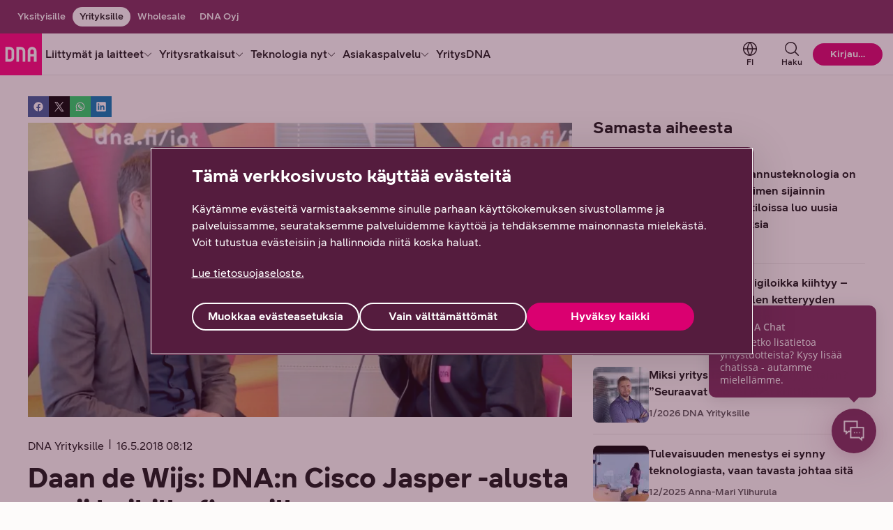

--- FILE ---
content_type: text/html;charset=UTF-8
request_url: https://www.dna.fi/yrityksille/blogi/-/blogs/daan-de-wijs-dna-n-cisco-jasper-alusta-sopii-kaikille-firmoille
body_size: 45057
content:
<!DOCTYPE html> <html class="ltr no-js" dir="ltr" lang="fi-FI"> <head> <meta content="initial-scale=1.0, width=device-width" name="viewport" /> <meta content="text/html; charset=UTF-8" http-equiv="Content-Type" /> <title>Daan de Wijs: DNA:n Cisco Jasper -alusta sopii kaikille firmoille</title> <script type="text/javascript" src="/ruxitagentjs_ICA7NVfhqrux_10327251022105625.js" data-dtconfig="app=6f6670dcc6516ee5|cuc=v2hgvzz1|owasp=1|mel=100000|featureHash=ICA7NVfhqrux|dpvc=1|md=mdcc1=bs.pageName,mdcc2=bs.visitorID,mdcc3=bs.campaign,mdcc4=bdocument.referrer,mdcc5=dutm_campaign,mdcc6=dutm_content|lastModification=1768847759553|tp=500,50,0|rdnt=1|uxrgce=1|srbbv=2|agentUri=/ruxitagentjs_ICA7NVfhqrux_10327251022105625.js|reportUrl=/rb_e368bf1e-8d75-4338-8f92-27cef02c669d|rid=RID_269792607|rpid=1412249638|domain=dna.fi"></script><link rel="preconnect" href="https://res.cloudinary.com/"> <link rel="preconnect" href="https://www.googletagmanager.com"> <link rel="preconnect" href="https://zogf71lkch-dsn.algolia.net"> <script>
    document.documentElement.className = document.documentElement.className.replace("no-js","");
  </script> <script type="importmap">{"imports":{"@clayui/breadcrumb":"/o/frontend-taglib-clay/__liferay__/exports/@clayui$breadcrumb.js","@clayui/form":"/o/frontend-taglib-clay/__liferay__/exports/@clayui$form.js","react-dom":"/o/frontend-js-react-web/__liferay__/exports/react-dom.js","@clayui/popover":"/o/frontend-taglib-clay/__liferay__/exports/@clayui$popover.js","@clayui/charts":"/o/frontend-taglib-clay/__liferay__/exports/@clayui$charts.js","@clayui/shared":"/o/frontend-taglib-clay/__liferay__/exports/@clayui$shared.js","@clayui/localized-input":"/o/frontend-taglib-clay/__liferay__/exports/@clayui$localized-input.js","@clayui/modal":"/o/frontend-taglib-clay/__liferay__/exports/@clayui$modal.js","@clayui/empty-state":"/o/frontend-taglib-clay/__liferay__/exports/@clayui$empty-state.js","@clayui/color-picker":"/o/frontend-taglib-clay/__liferay__/exports/@clayui$color-picker.js","@clayui/navigation-bar":"/o/frontend-taglib-clay/__liferay__/exports/@clayui$navigation-bar.js","react":"/o/frontend-js-react-web/__liferay__/exports/react.js","@clayui/pagination":"/o/frontend-taglib-clay/__liferay__/exports/@clayui$pagination.js","@clayui/icon":"/o/frontend-taglib-clay/__liferay__/exports/@clayui$icon.js","@clayui/table":"/o/frontend-taglib-clay/__liferay__/exports/@clayui$table.js","@clayui/autocomplete":"/o/frontend-taglib-clay/__liferay__/exports/@clayui$autocomplete.js","@clayui/slider":"/o/frontend-taglib-clay/__liferay__/exports/@clayui$slider.js","@clayui/management-toolbar":"/o/frontend-taglib-clay/__liferay__/exports/@clayui$management-toolbar.js","@clayui/multi-select":"/o/frontend-taglib-clay/__liferay__/exports/@clayui$multi-select.js","@clayui/nav":"/o/frontend-taglib-clay/__liferay__/exports/@clayui$nav.js","@clayui/time-picker":"/o/frontend-taglib-clay/__liferay__/exports/@clayui$time-picker.js","@clayui/provider":"/o/frontend-taglib-clay/__liferay__/exports/@clayui$provider.js","@clayui/upper-toolbar":"/o/frontend-taglib-clay/__liferay__/exports/@clayui$upper-toolbar.js","@clayui/loading-indicator":"/o/frontend-taglib-clay/__liferay__/exports/@clayui$loading-indicator.js","@clayui/panel":"/o/frontend-taglib-clay/__liferay__/exports/@clayui$panel.js","@clayui/drop-down":"/o/frontend-taglib-clay/__liferay__/exports/@clayui$drop-down.js","@clayui/list":"/o/frontend-taglib-clay/__liferay__/exports/@clayui$list.js","@clayui/date-picker":"/o/frontend-taglib-clay/__liferay__/exports/@clayui$date-picker.js","@clayui/label":"/o/frontend-taglib-clay/__liferay__/exports/@clayui$label.js","@clayui/data-provider":"/o/frontend-taglib-clay/__liferay__/exports/@clayui$data-provider.js","@liferay/frontend-js-api/data-set":"/o/frontend-js-dependencies-web/__liferay__/exports/@liferay$js-api$data-set.js","@clayui/core":"/o/frontend-taglib-clay/__liferay__/exports/@clayui$core.js","@liferay/language/":"/o/js/language/","@clayui/pagination-bar":"/o/frontend-taglib-clay/__liferay__/exports/@clayui$pagination-bar.js","@clayui/layout":"/o/frontend-taglib-clay/__liferay__/exports/@clayui$layout.js","@clayui/multi-step-nav":"/o/frontend-taglib-clay/__liferay__/exports/@clayui$multi-step-nav.js","@liferay/frontend-js-api":"/o/frontend-js-dependencies-web/__liferay__/exports/@liferay$js-api.js","@clayui/css":"/o/frontend-taglib-clay/__liferay__/exports/@clayui$css.js","@clayui/toolbar":"/o/frontend-taglib-clay/__liferay__/exports/@clayui$toolbar.js","@clayui/alert":"/o/frontend-taglib-clay/__liferay__/exports/@clayui$alert.js","@clayui/badge":"/o/frontend-taglib-clay/__liferay__/exports/@clayui$badge.js","@clayui/link":"/o/frontend-taglib-clay/__liferay__/exports/@clayui$link.js","@clayui/card":"/o/frontend-taglib-clay/__liferay__/exports/@clayui$card.js","@clayui/progress-bar":"/o/frontend-taglib-clay/__liferay__/exports/@clayui$progress-bar.js","@clayui/tooltip":"/o/frontend-taglib-clay/__liferay__/exports/@clayui$tooltip.js","@clayui/button":"/o/frontend-taglib-clay/__liferay__/exports/@clayui$button.js","@clayui/tabs":"/o/frontend-taglib-clay/__liferay__/exports/@clayui$tabs.js","@clayui/sticker":"/o/frontend-taglib-clay/__liferay__/exports/@clayui$sticker.js"},"scopes":{}}</script><script data-senna-track="temporary">var Liferay = window.Liferay || {};Liferay.Icons = Liferay.Icons || {};Liferay.Icons.controlPanelSpritemap = 'https://www.dna.fi/o/admin-theme/images/clay/icons.svg'; Liferay.Icons.spritemap = 'https://www.dna.fi/o/dna-fi-theme/images/clay/icons.svg';</script> <script data-senna-track="permanent" type="text/javascript">window.Liferay = window.Liferay || {}; window.Liferay.CSP = {nonce: ''};</script> <script data-senna-track="permanent" src="/combo?browserId=chrome&minifierType=js&languageId=fi_FI&t=1768898323363&/o/dna-fi-js-extender/jquery/jquery.min.js" type="text/javascript"></script> <link id="liferayAUICSS" rel="stylesheet" /> <script type="text/javascript" data-senna-track="temporary">
	// <![CDATA[
		var Liferay = Liferay || {};

		Liferay.Browser = {
			acceptsGzip: function () {
				return true;
			},

			

			getMajorVersion: function () {
				return 131.0;
			},

			getRevision: function () {
				return '537.36';
			},
			getVersion: function () {
				return '131.0';
			},

			

			isAir: function () {
				return false;
			},
			isChrome: function () {
				return true;
			},
			isEdge: function () {
				return false;
			},
			isFirefox: function () {
				return false;
			},
			isGecko: function () {
				return true;
			},
			isIe: function () {
				return false;
			},
			isIphone: function () {
				return false;
			},
			isLinux: function () {
				return false;
			},
			isMac: function () {
				return true;
			},
			isMobile: function () {
				return false;
			},
			isMozilla: function () {
				return false;
			},
			isOpera: function () {
				return false;
			},
			isRtf: function () {
				return true;
			},
			isSafari: function () {
				return true;
			},
			isSun: function () {
				return false;
			},
			isWebKit: function () {
				return true;
			},
			isWindows: function () {
				return false;
			}
		};

		Liferay.Data = Liferay.Data || {};

		Liferay.Data.ICONS_INLINE_SVG = true;

		Liferay.Data.NAV_SELECTOR = '#navigation';

		Liferay.Data.NAV_SELECTOR_MOBILE = '#navigationCollapse';

		Liferay.Data.isCustomizationView = function () {
			return false;
		};

		Liferay.Data.notices = [
			
		];

		(function () {
			var available = {};

			var direction = {};

			

				available['fi_FI'] = 'suomi\x20\x28Suomi\x29';
				direction['fi_FI'] = 'ltr';

			

				available['sv_SE'] = 'ruotsi\x20\x28Ruotsi\x29';
				direction['sv_SE'] = 'ltr';

			

				available['en_US'] = 'englanti\x20\x28Yhdysvallat\x29';
				direction['en_US'] = 'ltr';

			

			let _cache = {};

			if (Liferay && Liferay.Language && Liferay.Language._cache) {
				_cache = Liferay.Language._cache;
			}

			Liferay.Language = {
				_cache,
				available,
				direction,
				get: function(key) {
					let value = Liferay.Language._cache[key];

					if (value === undefined) {
						value = key;
					}

					return value;
				}
			};
		})();

		var featureFlags = {"LPD-10964":false,"LPS-193884":false,"LPD-30371":false,"LPS-178642":false,"LPS-193005":false,"LPD-31789":false,"LPD-10562":false,"LPD-11212":false,"LPS-114786":false,"COMMERCE-8087":false,"LPD-13311":true,"LRAC-10757":false,"LPS-180090":false,"LPS-178052":false,"LPS-189856":false,"LPD-21414":false,"LPS-185892":false,"LPS-186620":false,"LPD-10727":false,"LPS-184404":false,"LPS-198183":false,"LPD-35678":false,"LPD-6378":false,"LPS-153714":false,"LPS-96845":false,"LPD-11848":false,"LPS-170670":false,"LPD-7822":false,"LPS-169981":false,"LPS-177027":false,"LPD-11003":false,"LPD-32247":false,"LPS-135430":false,"LPD-20556":false,"LPS-134060":false,"LPS-164563":false,"LPD-28830":false,"LPD-27222":false,"LPS-122920":false,"LPS-199086":false,"LPD-35128":false,"LPD-10588":false,"LPD-13778":true,"LPD-11313":false,"LPD-6368":false,"LPS-202104":false,"LPD-19955":false,"LPS-187142":false,"LPD-35443":false,"LPD-15596":false,"LPD-11232":false,"LPS-196935":true,"LPS-176691":false,"LPS-197909":false,"LPD-29516":false,"COMMERCE-8949":false,"LPD-11228":false,"LPS-153813":false,"LPD-17809":false,"COMMERCE-13024":false,"LPS-165482":false,"LPS-193551":false,"LPS-197477":false,"LPS-174816":false,"LPS-186360":false,"LPD-32867":false,"LPS-153332":false,"LPD-35013":true,"LPS-179669":false,"LPS-174417":false,"LPD-11147":false,"LPD-31212":false,"LPD-18221":false,"LPS-155284":false,"LRAC-15017":false,"LPD-19870":false,"LPS-200108":false,"LPD-20131":false,"LPS-159643":false,"LPS-129412":false,"LPD-21265":false,"LPS-169837":false,"LPD-20379":false};

		Liferay.FeatureFlags = Object.keys(featureFlags).reduce(
			(acc, key) => ({
				...acc, [key]: featureFlags[key] === 'true' || featureFlags[key] === true
			}), {}
		);

		Liferay.PortletKeys = {
			DOCUMENT_LIBRARY: 'com_liferay_document_library_web_portlet_DLPortlet',
			DYNAMIC_DATA_MAPPING: 'com_liferay_dynamic_data_mapping_web_portlet_DDMPortlet',
			ITEM_SELECTOR: 'com_liferay_item_selector_web_portlet_ItemSelectorPortlet'
		};

		Liferay.PropsValues = {
			JAVASCRIPT_SINGLE_PAGE_APPLICATION_TIMEOUT: 0,
			UPLOAD_SERVLET_REQUEST_IMPL_MAX_SIZE: 104857600
		};

		Liferay.ThemeDisplay = {

			

			
				getLayoutId: function () {
					return '10';
				},

				

				getLayoutRelativeControlPanelURL: function () {
					return '/group/yrityksille/~/control_panel/manage?p_p_id=com_liferay_blogs_web_portlet_BlogsPortlet';
				},

				getLayoutRelativeURL: function () {
					return '/yrityksille/blogi';
				},
				getLayoutURL: function () {
					return 'https://www.dna.fi/yrityksille/blogi';
				},
				getParentLayoutId: function () {
					return '0';
				},
				isControlPanel: function () {
					return false;
				},
				isPrivateLayout: function () {
					return 'false';
				},
				isVirtualLayout: function () {
					return false;
				},
			

			getBCP47LanguageId: function () {
				return 'fi-FI';
			},
			getCanonicalURL: function () {

				

				return 'https\x3a\x2f\x2fwww\x2edna\x2efi\x2fweb\x2fyrityksille\x2fblogi\x2f-\x2fblogs\x2fdaan-de-wijs-dna-n-cisco-jasper-alusta-sopii-kaikille-firmoille';
			},
			getCDNBaseURL: function () {
				return 'https://www.dna.fi';
			},
			getCDNDynamicResourcesHost: function () {
				return '';
			},
			getCDNHost: function () {
				return '';
			},
			getCompanyGroupId: function () {
				return '20152';
			},
			getCompanyId: function () {
				return '20116';
			},
			getDefaultLanguageId: function () {
				return 'fi_FI';
			},
			getDoAsUserIdEncoded: function () {
				return '';
			},
			getLanguageId: function () {
				return 'fi_FI';
			},
			getParentGroupId: function () {
				return '828855';
			},
			getPathContext: function () {
				return '';
			},
			getPathImage: function () {
				return '/image';
			},
			getPathJavaScript: function () {
				return '/o/frontend-js-web';
			},
			getPathMain: function () {
				return '/c';
			},
			getPathThemeImages: function () {
				return 'https://www.dna.fi/o/dna-fi-theme/images';
			},
			getPathThemeRoot: function () {
				return '/o/dna-fi-theme';
			},
			getPlid: function () {
				return '821878';
			},
			getPortalURL: function () {
				return 'https://www.dna.fi';
			},
			getRealUserId: function () {
				return '20120';
			},
			getRemoteAddr: function () {
				return '10.72.143.17';
			},
			getRemoteHost: function () {
				return '10.72.143.17';
			},
			getScopeGroupId: function () {
				return '828855';
			},
			getScopeGroupIdOrLiveGroupId: function () {
				return '828855';
			},
			getSessionId: function () {
				return '';
			},
			getSiteAdminURL: function () {
				return 'https://www.dna.fi/group/yrityksille/~/control_panel/manage?p_p_lifecycle=0&p_p_state=maximized&p_p_mode=view';
			},
			getSiteGroupId: function () {
				return '828855';
			},
			getURLControlPanel: function () {
				return '/group/control_panel?refererPlid=821878';
			},
			getURLHome: function () {
				return 'https\x3a\x2f\x2fwww\x2edna\x2efi\x2fweb\x2fyksityisille';
			},
			getUserEmailAddress: function () {
				return '';
			},
			getUserId: function () {
				return '20120';
			},
			getUserName: function () {
				return '';
			},
			isAddSessionIdToURL: function () {
				return false;
			},
			isImpersonated: function () {
				return false;
			},
			isSignedIn: function () {
				return false;
			},

			isStagedPortlet: function () {
				
					
						return true;
					
					
			},

			isStateExclusive: function () {
				return false;
			},
			isStateMaximized: function () {
				return false;
			},
			isStatePopUp: function () {
				return false;
			}
		};

		var themeDisplay = Liferay.ThemeDisplay;

		Liferay.AUI = {

			

			getCombine: function () {
				return true;
			},
			getComboPath: function () {
				return '/combo/?browserId=chrome&minifierType=&languageId=fi_FI&t=1768898015194&';
			},
			getDateFormat: function () {
				return '%d.%m.%Y';
			},
			getEditorCKEditorPath: function () {
				return '/o/frontend-editor-ckeditor-web';
			},
			getFilter: function () {
				var filter = 'raw';

				
					
						filter = 'min';
					
					

				return filter;
			},
			getFilterConfig: function () {
				var instance = this;

				var filterConfig = null;

				if (!instance.getCombine()) {
					filterConfig = {
						replaceStr: '.js' + instance.getStaticResourceURLParams(),
						searchExp: '\\.js$'
					};
				}

				return filterConfig;
			},
			getJavaScriptRootPath: function () {
				return '/o/frontend-js-web';
			},
			getPortletRootPath: function () {
				return '/html/portlet';
			},
			getStaticResourceURLParams: function () {
				return '?browserId=chrome&minifierType=&languageId=fi_FI&t=1768898015194';
			}
		};

		Liferay.authToken = 'N8LA3yuN';

		

		Liferay.currentURL = '\x2fweb\x2fyrityksille\x2fblogi\x2f-\x2fblogs\x2fdaan-de-wijs-dna-n-cisco-jasper-alusta-sopii-kaikille-firmoille';
		Liferay.currentURLEncoded = '\x252Fweb\x252Fyrityksille\x252Fblogi\x252F-\x252Fblogs\x252Fdaan-de-wijs-dna-n-cisco-jasper-alusta-sopii-kaikille-firmoille';
	// ]]>
</script> <script data-senna-track="temporary" type="text/javascript">window.__CONFIG__= {basePath: '',combine: true, defaultURLParams: null, explainResolutions: false, exposeGlobal: false, logLevel: 'warn', moduleType: 'module', namespace:'Liferay', nonce: '', reportMismatchedAnonymousModules: 'warn', resolvePath: '/o/js_resolve_modules', url: '/combo/?browserId=chrome&minifierType=js&languageId=fi_FI&t=1768898015194&', waitTimeout: 30000};</script><script data-senna-track="permanent" src="/o/frontend-js-loader-modules-extender/loader.js?&mac=9WaMmhziBCkScHZwrrVcOR7VZF4=&browserId=chrome&languageId=fi_FI&minifierType=js" type="text/javascript"></script><script data-senna-track="permanent" src="/combo?browserId=chrome&minifierType=js&languageId=fi_FI&t=1768898015194&/o/frontend-js-aui-web/aui/aui/aui-min.js&/o/frontend-js-aui-web/liferay/modules.js&/o/frontend-js-aui-web/liferay/aui_sandbox.js&/o/frontend-js-aui-web/aui/attribute-base/attribute-base-min.js&/o/frontend-js-aui-web/aui/attribute-complex/attribute-complex-min.js&/o/frontend-js-aui-web/aui/attribute-core/attribute-core-min.js&/o/frontend-js-aui-web/aui/attribute-observable/attribute-observable-min.js&/o/frontend-js-aui-web/aui/attribute-extras/attribute-extras-min.js&/o/frontend-js-aui-web/aui/event-custom-base/event-custom-base-min.js&/o/frontend-js-aui-web/aui/event-custom-complex/event-custom-complex-min.js&/o/frontend-js-aui-web/aui/oop/oop-min.js&/o/frontend-js-aui-web/aui/aui-base-lang/aui-base-lang-min.js&/o/frontend-js-aui-web/liferay/dependency.js&/o/frontend-js-aui-web/liferay/util.js&/o/frontend-js-web/liferay/dom_task_runner.js&/o/frontend-js-web/liferay/events.js&/o/frontend-js-web/liferay/lazy_load.js&/o/frontend-js-web/liferay/liferay.js&/o/frontend-js-web/liferay/global.bundle.js&/o/frontend-js-web/liferay/portlet.js&/o/frontend-js-web/liferay/workflow.js&/o/oauth2-provider-web/js/liferay.js" type="text/javascript"></script> <script data-senna-track="temporary" type="text/javascript">window.Liferay = Liferay || {}; window.Liferay.OAuth2 = {getAuthorizeURL: function() {return 'https://www.dna.fi/o/oauth2/authorize';}, getBuiltInRedirectURL: function() {return 'https://www.dna.fi/o/oauth2/redirect';}, getIntrospectURL: function() { return 'https://www.dna.fi/o/oauth2/introspect';}, getTokenURL: function() {return 'https://www.dna.fi/o/oauth2/token';}, getUserAgentApplication: function(externalReferenceCode) {return Liferay.OAuth2._userAgentApplications[externalReferenceCode];}, _userAgentApplications: {}}</script><script data-senna-track="temporary" type="text/javascript">try {var MODULE_MAIN='frontend-js-components-web@2.0.77/index';var MODULE_PATH='/o/frontend-js-components-web';/**
 * SPDX-FileCopyrightText: (c) 2000 Liferay, Inc. https://liferay.com
 * SPDX-License-Identifier: LGPL-2.1-or-later OR LicenseRef-Liferay-DXP-EULA-2.0.0-2023-06
 */

(function () {
	AUI().applyConfig({
		groups: {
			components: {

				// eslint-disable-next-line
				mainModule: MODULE_MAIN,
			},
		},
	});
})();
} catch(error) {console.error(error);}try {var MODULE_MAIN='staging-processes-web@5.0.63/index';var MODULE_PATH='/o/staging-processes-web';/**
 * SPDX-FileCopyrightText: (c) 2000 Liferay, Inc. https://liferay.com
 * SPDX-License-Identifier: LGPL-2.1-or-later OR LicenseRef-Liferay-DXP-EULA-2.0.0-2023-06
 */

(function () {
	AUI().applyConfig({
		groups: {
			stagingprocessesweb: {
				base: MODULE_PATH + '/js/legacy/',
				combine: Liferay.AUI.getCombine(),
				filter: Liferay.AUI.getFilterConfig(),
				modules: {
					'liferay-staging-processes-export-import': {
						path: 'main.js',
						requires: [
							'aui-datatype',
							'aui-dialog-iframe-deprecated',
							'aui-modal',
							'aui-parse-content',
							'aui-toggler',
							'liferay-portlet-base',
							'liferay-util-window',
						],
					},
				},
				root: MODULE_PATH + '/js/legacy/',
			},
		},
	});
})();
} catch(error) {console.error(error);}try {var MODULE_MAIN='@liferay/frontend-js-react-web@5.0.50/index';var MODULE_PATH='/o/frontend-js-react-web';/**
 * SPDX-FileCopyrightText: (c) 2000 Liferay, Inc. https://liferay.com
 * SPDX-License-Identifier: LGPL-2.1-or-later OR LicenseRef-Liferay-DXP-EULA-2.0.0-2023-06
 */

(function () {
	AUI().applyConfig({
		groups: {
			react: {

				// eslint-disable-next-line
				mainModule: MODULE_MAIN,
			},
		},
	});
})();
} catch(error) {console.error(error);}try {var MODULE_MAIN='portal-search-web@6.0.144/index';var MODULE_PATH='/o/portal-search-web';/**
 * SPDX-FileCopyrightText: (c) 2000 Liferay, Inc. https://liferay.com
 * SPDX-License-Identifier: LGPL-2.1-or-later OR LicenseRef-Liferay-DXP-EULA-2.0.0-2023-06
 */

(function () {
	AUI().applyConfig({
		groups: {
			search: {
				base: MODULE_PATH + '/js/',
				combine: Liferay.AUI.getCombine(),
				filter: Liferay.AUI.getFilterConfig(),
				modules: {
					'liferay-search-custom-range-facet': {
						path: 'custom_range_facet.js',
						requires: ['aui-form-validator'],
					},
				},
				root: MODULE_PATH + '/js/',
			},
		},
	});
})();
} catch(error) {console.error(error);}try {var MODULE_MAIN='contacts-web@5.0.63/index';var MODULE_PATH='/o/contacts-web';/**
 * SPDX-FileCopyrightText: (c) 2000 Liferay, Inc. https://liferay.com
 * SPDX-License-Identifier: LGPL-2.1-or-later OR LicenseRef-Liferay-DXP-EULA-2.0.0-2023-06
 */

(function () {
	AUI().applyConfig({
		groups: {
			contactscenter: {
				base: MODULE_PATH + '/js/legacy/',
				combine: Liferay.AUI.getCombine(),
				filter: Liferay.AUI.getFilterConfig(),
				modules: {
					'liferay-contacts-center': {
						path: 'main.js',
						requires: [
							'aui-io-plugin-deprecated',
							'aui-toolbar',
							'autocomplete-base',
							'datasource-io',
							'json-parse',
							'liferay-portlet-base',
							'liferay-util-window',
						],
					},
				},
				root: MODULE_PATH + '/js/legacy/',
			},
		},
	});
})();
} catch(error) {console.error(error);}try {var MODULE_MAIN='dynamic-data-mapping-web@5.0.113/index';var MODULE_PATH='/o/dynamic-data-mapping-web';/**
 * SPDX-FileCopyrightText: (c) 2000 Liferay, Inc. https://liferay.com
 * SPDX-License-Identifier: LGPL-2.1-or-later OR LicenseRef-Liferay-DXP-EULA-2.0.0-2023-06
 */

(function () {
	const LiferayAUI = Liferay.AUI;

	AUI().applyConfig({
		groups: {
			ddm: {
				base: MODULE_PATH + '/js/legacy/',
				combine: Liferay.AUI.getCombine(),
				filter: LiferayAUI.getFilterConfig(),
				modules: {
					'liferay-ddm-form': {
						path: 'ddm_form.js',
						requires: [
							'aui-base',
							'aui-datatable',
							'aui-datatype',
							'aui-image-viewer',
							'aui-parse-content',
							'aui-set',
							'aui-sortable-list',
							'json',
							'liferay-form',
							'liferay-map-base',
							'liferay-translation-manager',
							'liferay-util-window',
						],
					},
					'liferay-portlet-dynamic-data-mapping': {
						condition: {
							trigger: 'liferay-document-library',
						},
						path: 'main.js',
						requires: [
							'arraysort',
							'aui-form-builder-deprecated',
							'aui-form-validator',
							'aui-map',
							'aui-text-unicode',
							'json',
							'liferay-menu',
							'liferay-translation-manager',
							'liferay-util-window',
							'text',
						],
					},
					'liferay-portlet-dynamic-data-mapping-custom-fields': {
						condition: {
							trigger: 'liferay-document-library',
						},
						path: 'custom_fields.js',
						requires: ['liferay-portlet-dynamic-data-mapping'],
					},
				},
				root: MODULE_PATH + '/js/legacy/',
			},
		},
	});
})();
} catch(error) {console.error(error);}try {var MODULE_MAIN='calendar-web@5.0.102/index';var MODULE_PATH='/o/calendar-web';/**
 * SPDX-FileCopyrightText: (c) 2000 Liferay, Inc. https://liferay.com
 * SPDX-License-Identifier: LGPL-2.1-or-later OR LicenseRef-Liferay-DXP-EULA-2.0.0-2023-06
 */

(function () {
	AUI().applyConfig({
		groups: {
			calendar: {
				base: MODULE_PATH + '/js/legacy/',
				combine: Liferay.AUI.getCombine(),
				filter: Liferay.AUI.getFilterConfig(),
				modules: {
					'liferay-calendar-a11y': {
						path: 'calendar_a11y.js',
						requires: ['calendar'],
					},
					'liferay-calendar-container': {
						path: 'calendar_container.js',
						requires: [
							'aui-alert',
							'aui-base',
							'aui-component',
							'liferay-portlet-base',
						],
					},
					'liferay-calendar-date-picker-sanitizer': {
						path: 'date_picker_sanitizer.js',
						requires: ['aui-base'],
					},
					'liferay-calendar-interval-selector': {
						path: 'interval_selector.js',
						requires: ['aui-base', 'liferay-portlet-base'],
					},
					'liferay-calendar-interval-selector-scheduler-event-link': {
						path: 'interval_selector_scheduler_event_link.js',
						requires: ['aui-base', 'liferay-portlet-base'],
					},
					'liferay-calendar-list': {
						path: 'calendar_list.js',
						requires: [
							'aui-template-deprecated',
							'liferay-scheduler',
						],
					},
					'liferay-calendar-message-util': {
						path: 'message_util.js',
						requires: ['liferay-util-window'],
					},
					'liferay-calendar-recurrence-converter': {
						path: 'recurrence_converter.js',
						requires: [],
					},
					'liferay-calendar-recurrence-dialog': {
						path: 'recurrence.js',
						requires: [
							'aui-base',
							'liferay-calendar-recurrence-util',
						],
					},
					'liferay-calendar-recurrence-util': {
						path: 'recurrence_util.js',
						requires: ['aui-base', 'liferay-util-window'],
					},
					'liferay-calendar-reminders': {
						path: 'calendar_reminders.js',
						requires: ['aui-base'],
					},
					'liferay-calendar-remote-services': {
						path: 'remote_services.js',
						requires: [
							'aui-base',
							'aui-component',
							'liferay-calendar-util',
							'liferay-portlet-base',
						],
					},
					'liferay-calendar-session-listener': {
						path: 'session_listener.js',
						requires: ['aui-base', 'liferay-scheduler'],
					},
					'liferay-calendar-simple-color-picker': {
						path: 'simple_color_picker.js',
						requires: ['aui-base', 'aui-template-deprecated'],
					},
					'liferay-calendar-simple-menu': {
						path: 'simple_menu.js',
						requires: [
							'aui-base',
							'aui-template-deprecated',
							'event-outside',
							'event-touch',
							'widget-modality',
							'widget-position',
							'widget-position-align',
							'widget-position-constrain',
							'widget-stack',
							'widget-stdmod',
						],
					},
					'liferay-calendar-util': {
						path: 'calendar_util.js',
						requires: [
							'aui-datatype',
							'aui-io',
							'aui-scheduler',
							'aui-toolbar',
							'autocomplete',
							'autocomplete-highlighters',
						],
					},
					'liferay-scheduler': {
						path: 'scheduler.js',
						requires: [
							'async-queue',
							'aui-datatype',
							'aui-scheduler',
							'dd-plugin',
							'liferay-calendar-a11y',
							'liferay-calendar-message-util',
							'liferay-calendar-recurrence-converter',
							'liferay-calendar-recurrence-util',
							'liferay-calendar-util',
							'liferay-scheduler-event-recorder',
							'liferay-scheduler-models',
							'promise',
							'resize-plugin',
						],
					},
					'liferay-scheduler-event-recorder': {
						path: 'scheduler_event_recorder.js',
						requires: [
							'dd-plugin',
							'liferay-calendar-util',
							'resize-plugin',
						],
					},
					'liferay-scheduler-models': {
						path: 'scheduler_models.js',
						requires: [
							'aui-datatype',
							'dd-plugin',
							'liferay-calendar-util',
						],
					},
				},
				root: MODULE_PATH + '/js/legacy/',
			},
		},
	});
})();
} catch(error) {console.error(error);}try {var MODULE_MAIN='exportimport-web@5.0.96/index';var MODULE_PATH='/o/exportimport-web';/**
 * SPDX-FileCopyrightText: (c) 2000 Liferay, Inc. https://liferay.com
 * SPDX-License-Identifier: LGPL-2.1-or-later OR LicenseRef-Liferay-DXP-EULA-2.0.0-2023-06
 */

(function () {
	AUI().applyConfig({
		groups: {
			exportimportweb: {
				base: MODULE_PATH + '/js/legacy/',
				combine: Liferay.AUI.getCombine(),
				filter: Liferay.AUI.getFilterConfig(),
				modules: {
					'liferay-export-import-export-import': {
						path: 'main.js',
						requires: [
							'aui-datatype',
							'aui-dialog-iframe-deprecated',
							'aui-modal',
							'aui-parse-content',
							'aui-toggler',
							'liferay-portlet-base',
							'liferay-util-window',
						],
					},
				},
				root: MODULE_PATH + '/js/legacy/',
			},
		},
	});
})();
} catch(error) {console.error(error);}try {var MODULE_MAIN='@liferay/frontend-js-state-web@1.0.28/index';var MODULE_PATH='/o/frontend-js-state-web';/**
 * SPDX-FileCopyrightText: (c) 2000 Liferay, Inc. https://liferay.com
 * SPDX-License-Identifier: LGPL-2.1-or-later OR LicenseRef-Liferay-DXP-EULA-2.0.0-2023-06
 */

(function () {
	AUI().applyConfig({
		groups: {
			state: {

				// eslint-disable-next-line
				mainModule: MODULE_MAIN,
			},
		},
	});
})();
} catch(error) {console.error(error);}try {var MODULE_MAIN='@liferay/document-library-web@6.0.193/index';var MODULE_PATH='/o/document-library-web';/**
 * SPDX-FileCopyrightText: (c) 2000 Liferay, Inc. https://liferay.com
 * SPDX-License-Identifier: LGPL-2.1-or-later OR LicenseRef-Liferay-DXP-EULA-2.0.0-2023-06
 */

(function () {
	AUI().applyConfig({
		groups: {
			dl: {
				base: MODULE_PATH + '/js/legacy/',
				combine: Liferay.AUI.getCombine(),
				filter: Liferay.AUI.getFilterConfig(),
				modules: {
					'document-library-upload-component': {
						path: 'DocumentLibraryUpload.js',
						requires: [
							'aui-component',
							'aui-data-set-deprecated',
							'aui-overlay-manager-deprecated',
							'aui-overlay-mask-deprecated',
							'aui-parse-content',
							'aui-progressbar',
							'aui-template-deprecated',
							'liferay-search-container',
							'querystring-parse-simple',
							'uploader',
						],
					},
				},
				root: MODULE_PATH + '/js/legacy/',
			},
		},
	});
})();
} catch(error) {console.error(error);}try {var MODULE_MAIN='frontend-editor-alloyeditor-web@5.0.54/index';var MODULE_PATH='/o/frontend-editor-alloyeditor-web';/**
 * SPDX-FileCopyrightText: (c) 2000 Liferay, Inc. https://liferay.com
 * SPDX-License-Identifier: LGPL-2.1-or-later OR LicenseRef-Liferay-DXP-EULA-2.0.0-2023-06
 */

(function () {
	AUI().applyConfig({
		groups: {
			alloyeditor: {
				base: MODULE_PATH + '/js/legacy/',
				combine: Liferay.AUI.getCombine(),
				filter: Liferay.AUI.getFilterConfig(),
				modules: {
					'liferay-alloy-editor': {
						path: 'alloyeditor.js',
						requires: [
							'aui-component',
							'liferay-portlet-base',
							'timers',
						],
					},
					'liferay-alloy-editor-source': {
						path: 'alloyeditor_source.js',
						requires: [
							'aui-debounce',
							'liferay-fullscreen-source-editor',
							'liferay-source-editor',
							'plugin',
						],
					},
				},
				root: MODULE_PATH + '/js/legacy/',
			},
		},
	});
})();
} catch(error) {console.error(error);}try {var MODULE_MAIN='portal-workflow-kaleo-designer-web@5.0.143/index';var MODULE_PATH='/o/portal-workflow-kaleo-designer-web';/**
 * SPDX-FileCopyrightText: (c) 2000 Liferay, Inc. https://liferay.com
 * SPDX-License-Identifier: LGPL-2.1-or-later OR LicenseRef-Liferay-DXP-EULA-2.0.0-2023-06
 */

(function () {
	AUI().applyConfig({
		groups: {
			'kaleo-designer': {
				base: MODULE_PATH + '/designer/js/legacy/',
				combine: Liferay.AUI.getCombine(),
				filter: Liferay.AUI.getFilterConfig(),
				modules: {
					'liferay-kaleo-designer-autocomplete-util': {
						path: 'autocomplete_util.js',
						requires: ['autocomplete', 'autocomplete-highlighters'],
					},
					'liferay-kaleo-designer-definition-diagram-controller': {
						path: 'definition_diagram_controller.js',
						requires: [
							'liferay-kaleo-designer-field-normalizer',
							'liferay-kaleo-designer-utils',
						],
					},
					'liferay-kaleo-designer-dialogs': {
						path: 'dialogs.js',
						requires: ['liferay-util-window'],
					},
					'liferay-kaleo-designer-editors': {
						path: 'editors.js',
						requires: [
							'aui-ace-editor',
							'aui-ace-editor-mode-xml',
							'aui-base',
							'aui-datatype',
							'aui-node',
							'liferay-kaleo-designer-autocomplete-util',
							'liferay-kaleo-designer-utils',
						],
					},
					'liferay-kaleo-designer-field-normalizer': {
						path: 'field_normalizer.js',
						requires: ['liferay-kaleo-designer-remote-services'],
					},
					'liferay-kaleo-designer-nodes': {
						path: 'nodes.js',
						requires: [
							'aui-datatable',
							'aui-datatype',
							'aui-diagram-builder',
							'liferay-kaleo-designer-editors',
							'liferay-kaleo-designer-utils',
						],
					},
					'liferay-kaleo-designer-remote-services': {
						path: 'remote_services.js',
						requires: ['aui-io'],
					},
					'liferay-kaleo-designer-templates': {
						path: 'templates.js',
						requires: ['aui-tpl-snippets-deprecated'],
					},
					'liferay-kaleo-designer-utils': {
						path: 'utils.js',
						requires: [],
					},
					'liferay-kaleo-designer-xml-definition': {
						path: 'xml_definition.js',
						requires: [
							'aui-base',
							'aui-component',
							'dataschema-xml',
							'datatype-xml',
						],
					},
					'liferay-kaleo-designer-xml-definition-serializer': {
						path: 'xml_definition_serializer.js',
						requires: ['escape', 'liferay-kaleo-designer-xml-util'],
					},
					'liferay-kaleo-designer-xml-util': {
						path: 'xml_util.js',
						requires: ['aui-base'],
					},
					'liferay-portlet-kaleo-designer': {
						path: 'main.js',
						requires: [
							'aui-ace-editor',
							'aui-ace-editor-mode-xml',
							'aui-tpl-snippets-deprecated',
							'dataschema-xml',
							'datasource',
							'datatype-xml',
							'event-valuechange',
							'io-form',
							'liferay-kaleo-designer-autocomplete-util',
							'liferay-kaleo-designer-editors',
							'liferay-kaleo-designer-nodes',
							'liferay-kaleo-designer-remote-services',
							'liferay-kaleo-designer-utils',
							'liferay-kaleo-designer-xml-util',
							'liferay-util-window',
						],
					},
				},
				root: MODULE_PATH + '/designer/js/legacy/',
			},
		},
	});
})();
} catch(error) {console.error(error);}try {var MODULE_MAIN='null';var MODULE_PATH='/o/dna-fi-alloyui-javascripts-web-hook';;(function() {

    var base = MODULE_PATH + '/js/';

    AUI().applyConfig(
        {
            groups: {
                alloyUIExtensions: {
                    base: base,
                    combine: Liferay.AUI.getCombine(),
                    filter: Liferay.AUI.getFilterConfig(),
                    modules: {
                       'aui-form-validator-ext': {
                            path: 'aui-form-validator-ext.js',
                            condition: {
                                name: 'aui-form-validator',
                                trigger: 'aui-form-validator',
                                when: 'instead'
                            }
                        }
                    },
                    root: base
                }
            }
        }
    );
})();} catch(error) {console.error(error);}try {var MODULE_MAIN='null';var MODULE_PATH='/o/ddm-field-type-web-hook';;(function() {

    var base = MODULE_PATH + '/js/';

    AUI().applyConfig(
        {
            groups: {
                ddmExtensionModules: {
                    base: base,
                    combine: Liferay.AUI.getCombine(),
                    filter: Liferay.AUI.getFilterConfig(),
                    modules: {
                        'liferay-portlet-dynamic-data-mapping-override': {
                            path: 'main.ext.js',
                            condition: {
                                name: 'liferay-portlet-dynamic-data-mapping-override',
                                trigger: 'liferay-portlet-dynamic-data-mapping'
                            }
                        },
                        'liferay-portlet-dynamic-data-mapping-custom-fields-override': {
                            path: 'custom_fields.ext.js',
                            condition: {
                                name: 'liferay-portlet-dynamic-data-mapping-custom-fields-override',
                                trigger: 'liferay-portlet-dynamic-data-mapping-custom-fields'
                            }
                        },
                        'liferay-ddm-form-ext': {
                            path: 'ddm_form.ext.js',
                            condition: {
                                name: 'liferay-ddm-form-ext',
                                trigger: 'liferay-ddm-form'
                            }
                        }
                    },
                    root: base
                }
            }
        }
    );
})();} catch(error) {console.error(error);}</script> <script type="text/javascript" data-senna-track="temporary">
	// <![CDATA[
		
			
				
		

		
	// ]]>
</script> <style data-senna-track="temporary" type="text/css">
</style> <link data-senna-track="permanent" href="https://www.dna.fi/combo?browserId=chrome&minifierType=css&languageId=fi_FI&t=1768898045755&/o/dna-fi-main-theme-contributor/custom.css" rel="stylesheet" type = "text/css" /> <link data-senna-track="permanent" href="/o/frontend-js-aui-web/alloy_ui.css?&mac=favIEq7hPo8AEd6k+N5OVADEEls=&browserId=chrome&languageId=fi_FI&minifierType=css&themeId=dnafitheme_WAR_dnafitheme" rel="stylesheet"></link> <script type="text/javascript" data-senna-track="temporary">
	if (window.Analytics) {
		window._com_liferay_document_library_analytics_isViewFileEntry = false;
	}
</script> <link data-senna-track="temporary" rel="stylesheet" href="/o/dna-fi-theme/css/dna/portlets/blog-display-template.css?browserId=chrome&themeId=dnafitheme_WAR_dnafitheme&minifierType=css&languageId=fi_FI&t=1768891130000" type="text/css" media="none" onload="if(media!='all')media='all'"/> <link href="/o/dna-fi-theme/css/dna/portlets/social-media-sharing.css?t=1768891130000" rel="stylesheet" type="text/css" data-senna-track="temporary" id="b667fc71" /> <link href="/combo?browserId=chrome&amp;minifierType=css&amp;themeId=dnafitheme_WAR_dnafitheme&amp;languageId=fi_FI&amp;com_liferay_asset_publisher_web_portlet_AssetPublisherPortlet:%2Fo%2Fasset-publisher-web%2Fcss%2Fmain.css&amp;com_liferay_blogs_web_portlet_BlogsPortlet:%2Fo%2Fblogs-web%2Fblogs%2Fcss%2Fmain.css&amp;com_liferay_journal_content_web_portlet_JournalContentPortlet:%2Fo%2Fjournal-content-web%2Fcss%2Fmain.css&amp;com_liferay_site_navigation_menu_web_portlet_SiteNavigationMenuPortlet:%2Fo%2Fsite-navigation-menu-web%2Fcss%2Fmain.css&amp;t=1768891130000" rel="stylesheet" type="text/css" data-senna-track="temporary" id="308595cf" /> <link class="lfr-css-file" data-senna-track="temporary" href="https://www.dna.fi/o/dna-fi-theme/css/main.css?browserId=chrome&amp;themeId=dnafitheme_WAR_dnafitheme&amp;minifierType=css&amp;languageId=fi_FI&amp;t=1768891130000" id="liferayThemeCSS" rel="stylesheet" type="text/css" /> <style data-senna-track="senna" type="text/css"> .iconnavigation { background: none; } /* DNADXP-8982 */ .ds-content--dark-bg .ds-color--black a:not(.ds-btn):not(.ds-icon-btn) { color: #da0070; } .ds-content--dark-bg .ds-color--black a:not(.ds-btn):not(.ds-icon-btn):hover { color: #ae005a !important; } .ds-content--dark-bg .ds-color--black .ds-icon-btn, body .ds-content--dark-bg .ds-color--black a.ds-icon-btn:not(.ds-btn):hover { color: #121212 !important; } .ds-content--dark-bg .ds-color--black .ds-icon-btn > svg { fill: #da0070; } .ds-content--dark-bg .ds-bg--white { color: #121212; } /* DNADXP-8982 end */ </style> <style data-senna-track="senna" type="text/css"> #p_p_id_com_liferay_asset_publisher_web_portlet_AssetPublisherPortlet_INSTANCE_ImxymXheL4FS_ .portlet-content { } </style> <link rel="icon" href="https://www.dna.fi/o/dna-fi-theme/images/favicon.ico" sizes="32x32"> <link rel="icon" href="https://www.dna.fi/o/dna-fi-theme/images/DNA.svg" type="image/svg+xml"> <link rel="apple-touch-icon" href="https://www.dna.fi/o/dna-fi-theme/images/favicons/DNA_logo_180x180"> <meta name="robots" content="all" /> <meta content="Jo yli 15 000 asiakasta ympäri maailmaa." lang="fi-FI" name="description" /><meta content="iot, m2m, video, artikkeli, mahdollistaja, klpe" lang="fi-FI" name="keywords" /> <meta property="fb:pages" content="105523299470698" /> <meta property="og:site_name" content="DNA"/> <meta property="og:type" content="article"/> <meta property="og:title" content="Daan de Wijs: DNA:n Cisco Jasper -alusta sopii kaikille firmoille | DNA"/> <meta property="og:description" content="Jo yli 15 000 asiakasta ympäri maailmaa."/> <meta property="og:image" content="https://res.cloudinary.com/dnaoyj/image/upload/c_fill,f_jpg,g_auto,h_630,q_auto,w_1200/v1/Assets/YLT/Uusi%20ty%C3%B6/Blogit%20ja%20taktiset%20sis%C3%A4ll%C3%B6t/Taktiset%20artikkelit%20ja%20blogit/artikkeli_dnan_cisco_jasper_alusta_sopii_kaikille_firmoille.png"/> <meta property="og:image:width" content="630"/> <meta property="og:image:height" content="1200"/> <meta property="og:url" content="https://www.dna.fi/yrityksille/blogi/-/blogs/daan-de-wijs-dna-n-cisco-jasper-alusta-sopii-kaikille-firmoille"/> <link data-senna-track="temporary" href="https://www.dna.fi/yrityksille/blogi/-/blogs/daan-de-wijs-dna-n-cisco-jasper-alusta-sopii-kaikille-firmoille" rel="canonical"> <meta property="og:published_time" content="2018-05-16T08:12:00+03:00"/> <meta property="og:locale" content="fi_FI"/> <meta name="application-name" content="DNA.fi"> <link rel="manifest" href="https://www.dna.fi/o/dna-fi-theme/images/favicons/manifest.json"> <script>
    window.originalLocation = 'https://www.dna.fi/yrityksille/blogi/-/blogs/daan-de-wijs-dna-n-cisco-jasper-alusta-sopii-kaikille-firmoille';
    window.dataLayer = window.dataLayer || [];
    window.dataLayer.push({
        event: 'pageLoadData',
        page: {
            business: 'b2b',
            category: 'undefined',
            environment: 'test',
            cms: 'liferay',
            language: 'fi',
            productSegment: 'undefined',
            originalLocation: 'https://www.dna.fi/yrityksille/blogi/-/blogs/daan-de-wijs-dna-n-cisco-jasper-alusta-sopii-kaikille-firmoille'
        },
        user: {
            loggedIn: 'false',
            id: 'anonymous'
        }
    });
</script> <!-- Google Tag Manager --> <script>(function(w,d,s,l,i){w[l]=w[l]||[];w[l].push(
                    {'gtm.start': new Date().getTime(),event:'gtm.js'}
                );var f=d.getElementsByTagName(s)[0],
                    j=d.createElement(s),dl=l!='dataLayer'?'&l='+l:'';j.async=true;j.src=
                    '//www.googletagmanager.com/gtm.js?id='+i+dl+'';f.parentNode.insertBefore(j,f);
                })(window,document,'script','dataLayer','GTM-NBKQNL2');</script> <!-- End Google Tag Manager --> <!-- Google Tag Manager --> <script>(function(w,d,s,l,i){w[l]=w[l]||[];w[l].push(
                    {'gtm.start': new Date().getTime(),event:'gtm.js'}
                );var f=d.getElementsByTagName(s)[0],
                    j=d.createElement(s),dl=l!='dataLayer'?'&l='+l:'';j.async=true;j.src=
                    '//www.googletagmanager.com/gtm.js?id='+i+dl+'';f.parentNode.insertBefore(j,f);
                })(window,document,'script','dataLayer','GTM-5TCNFS9');</script> <!-- End Google Tag Manager --> <!-- Google Tag Manager --> <script>(function(w,d,s,l,i){w[l]=w[l]||[];w[l].push(
                    {'gtm.start': new Date().getTime(),event:'gtm.js'}
                );var f=d.getElementsByTagName(s)[0],
                    j=d.createElement(s),dl=l!='dataLayer'?'&l='+l:'';j.async=true;j.src=
                    '//www.googletagmanager.com/gtm.js?id='+i+dl+'';f.parentNode.insertBefore(j,f);
                })(window,document,'script','dataLayer','GTM-KLLH83J');</script> <!-- End Google Tag Manager --> <!-- Google Tag Manager --> <script>(function(w,d,s,l,i){w[l]=w[l]||[];w[l].push(
                    {'gtm.start': new Date().getTime(),event:'gtm.js'}
                );var f=d.getElementsByTagName(s)[0],
                    j=d.createElement(s),dl=l!='dataLayer'?'&l='+l:'';j.async=true;j.src=
                    '//www.googletagmanager.com/gtm.js?id='+i+dl+'';f.parentNode.insertBefore(j,f);
                })(window,document,'script','dataLayer','GTM-TWZSJ24');</script> <!-- End Google Tag Manager --> <!-- Start VWO Async SmartCode --> <link rel="preconnect" href="https://dev.visualwebsiteoptimizer.com" /> <script type='text/javascript' id='vwoCode'> (() => { const getCookie=o=>{const t=("; "+document.cookie).split("; "+o+"=");if(2==t.length)return t.pop().split(";").shift()}; var otValue = getCookie('OptanonConsent'), consentGiven = otValue && otValue.includes('C0002%3A1'); if(consentGiven) { window._vwo_code || (function() { var account_id=758646, version=2.0, settings_tolerance=2000, hide_element='body', hide_element_style = 'opacity:0 !important;filter:alpha(opacity=0) !important;background:none !important', /* DO NOT EDIT BELOW THIS LINE */ f=false,w=window,d=document,v=d.querySelector('#vwoCode'),cK='_vwo_'+account_id+'_settings',cc={};try{var c=JSON.parse(localStorage.getItem('_vwo_'+account_id+'_config'));cc=c&&typeof c==='object'?c:{}}catch(e){}var stT=cc.stT==='session'?w.sessionStorage:w.localStorage;code={use_existing_jquery:function(){return typeof use_existing_jquery!=='undefined'?use_existing_jquery:undefined},library_tolerance:function(){return typeof library_tolerance!=='undefined'?library_tolerance:undefined},settings_tolerance:function(){return cc.sT||settings_tolerance},hide_element_style:function(){return'{'+(cc.hES||hide_element_style)+'}'},hide_element:function(){return typeof cc.hE==='string'?cc.hE:hide_element},getVersion:function(){return version},finish:function(){if(!f){f=true;var e=d.getElementById('_vis_opt_path_hides');if(e)e.parentNode.removeChild(e)}},finished:function(){return f},load:function(e){var t=this.getSettings(),n=d.createElement('script'),i=this;if(t){n.textContent=t;d.getElementsByTagName('head')[0].appendChild(n);if(!w.VWO||VWO.caE){stT.removeItem(cK);i.load(e)}}else{n.fetchPriority='high';n.src=e;n.type='text/javascript';n.onerror=function(){_vwo_code.finish()};d.getElementsByTagName('head')[0].appendChild(n)}},getSettings:function(){try{var e=stT.getItem(cK);if(!e){return}e=JSON.parse(e);if(Date.now()>e.e){stT.removeItem(cK);return}return e.s}catch(e){return}},init:function(){if(d.URL.indexOf('__vwo_disable__')>-1)return;var e=this.settings_tolerance();w._vwo_settings_timer=setTimeout(function(){_vwo_code.finish();stT.removeItem(cK)},e);var t=d.currentScript,n=d.createElement('style'),i=this.hide_element(),r=t&&!t.async&&i?i+this.hide_element_style():'',c=d.getElementsByTagName('head')[0];n.setAttribute('id','_vis_opt_path_hides');v&&n.setAttribute('nonce',v.nonce);n.setAttribute('type','text/css');if(n.styleSheet)n.styleSheet.cssText=r;else n.appendChild(d.createTextNode(r));c.appendChild(n);this.load('https://dev.visualwebsiteoptimizer.com/j.php?a='+account_id+'&u='+encodeURIComponent(d.URL)+'&vn='+version)}};w._vwo_code=code;code.init();})(); } })(); </script> <!-- End VWO Async SmartCode --></head> <body class="chrome controls-visible yui3-skin-sam signed-out public-page site"> <a href="#main-content" class="skip-to-content">Suoraan sisältöön</a> <!-- Google Tag Manager --> <noscript><iframe src="//www.googletagmanager.com/ns.html?id=GTM-NBKQNL2" height="0" width="0" style="display:none;visibility:hidden"></iframe></noscript> <!-- End Google Tag Manager --> <!-- Google Tag Manager --> <noscript><iframe src="//www.googletagmanager.com/ns.html?id=GTM-5TCNFS9" height="0" width="0" style="display:none;visibility:hidden"></iframe></noscript> <!-- End Google Tag Manager --> <!-- Google Tag Manager --> <noscript><iframe src="//www.googletagmanager.com/ns.html?id=GTM-KLLH83J" height="0" width="0" style="display:none;visibility:hidden"></iframe></noscript> <!-- End Google Tag Manager --> <!-- Google Tag Manager --> <noscript><iframe src="//www.googletagmanager.com/ns.html?id=GTM-TWZSJ24" height="0" width="0" style="display:none;visibility:hidden"></iframe></noscript> <!-- End Google Tag Manager --> <!-- COMMON-DNA-HEADER --> <div id="dna-mediaquery"></div> <svg aria-hidden="true" xmlns="http://www.w3.org/2000/svg" style="display: none;"> <symbol viewBox="0 0 24 24" id="ArrowRight"><path fill-rule="evenodd" d="M16.227 6.285a.7.7 0 0 0-.469.228.6.6 0 0 0-.128.185.6.6 0 0 0-.062.302c0 .094.003.128.018.18a.8.8 0 0 0 .108.231c.02.027.894.908 1.943 1.957l1.908 1.908-8.467.004-8.466.004-.079.022a.73.73 0 0 0-.525.57 1 1 0 0 0 0 .248c.048.27.256.496.525.57l.079.022 8.466.004 8.467.004-1.908 1.908a227 227 0 0 0-1.943 1.957.8.8 0 0 0-.108.231.6.6 0 0 0-.018.18c0 .132.014.2.062.302a.6.6 0 0 0 .128.185.67.67 0 0 0 .532.227.7.7 0 0 0 .392-.12c.05-.033 5.083-5.058 5.157-5.15.076-.094.145-.25.145-.325 0-.012.004-.024.008-.027a.3.3 0 0 0 .008-.1q0-.096-.008-.092-.007.003-.008-.018c0-.076-.069-.231-.145-.326a696 696 0 0 0-5.157-5.15.7.7 0 0 0-.219-.098 1 1 0 0 0-.236-.023M2.003 12c0 .055.001.078.003.05a1 1 0 0 0 0-.1c-.002-.027-.003-.005-.003.05" clip-rule="evenodd"/></symbol> <symbol viewBox="0 0 24 24" id="Cart"><path fill-rule="evenodd" d="M9 3.444a.7.7 0 0 0-.42.26c-.023.032-.642 1.107-1.376 2.39L5.871 8.43l-.833.002c-.744.003-.843.005-.914.017a2.17 2.17 0 0 0-1.209.609c-.35.35-.567.803-.62 1.3-.01.103-.01.328 0 .436.01.085 1.59 8.014 1.63 8.173.09.359.29.71.559.98.337.336.77.548 1.256.613.066.008 1.17.01 6.272.01 5.976 0 6.195 0 6.284-.014a2.15 2.15 0 0 0 1.777-1.577c.033-.13 1.615-8.06 1.628-8.157.014-.114.016-.35.003-.464a2.2 2.2 0 0 0-.463-1.128 3 3 0 0 0-.315-.319 2.2 2.2 0 0 0-1.034-.458c-.102-.017-.122-.018-.934-.02l-.83-.004-1.333-2.333a230 230 0 0 0-1.376-2.39.72.72 0 0 0-.82-.228.8.8 0 0 0-.303.223.7.7 0 0 0-.152.457c0 .103.02.193.063.283.017.036.535.947 1.151 2.025l1.12 1.96-2.239.002H9.76l-2.239-.002 1.12-1.96a245 245 0 0 0 1.152-2.025.64.64 0 0 0 .063-.283.72.72 0 0 0-.544-.709A.9.9 0 0 0 9 3.444m-4.7 6.43a.7.7 0 0 0-.512.391.7.7 0 0 0-.068.373c.004.035.364 1.849.8 4.03.64 3.195.798 3.978.818 4.03a.72.72 0 0 0 .524.432c.05.01.926.011 6.137.011 5.906 0 6.079 0 6.15-.015a.71.71 0 0 0 .514-.433c.018-.047.198-.935.817-4.027.436-2.182.796-3.996.8-4.03a.8.8 0 0 0-.021-.25.9.9 0 0 0-.122-.245.72.72 0 0 0-.44-.268c-.084-.017-15.31-.016-15.397 0" clip-rule="evenodd"/></symbol> <symbol viewBox="0 0 24 24" id="CartEmpty"><path fill-rule="evenodd" d="M9.265 6.289a.64.64 0 0 0-.383.236c-.021.03-.586 1.01-1.255 2.18l-1.215 2.128-.76.003c-.678.002-.769.004-.834.015a2 2 0 0 0-1.102.555c-.32.32-.517.733-.565 1.186-.01.093-.01.299 0 .398.008.077 1.449 7.306 1.485 7.452.082.327.266.648.51.893.308.307.704.5 1.146.56.06.007 1.066.009 5.72.009 5.448 0 5.648 0 5.73-.014a1.97 1.97 0 0 0 1.62-1.437c.03-.118 1.473-7.35 1.484-7.438.012-.104.014-.32.003-.423a2 2 0 0 0-.422-1.029 2.5 2.5 0 0 0-.288-.29 2 2 0 0 0-.943-.418c-.092-.016-.111-.017-.851-.019l-.756-.003-1.216-2.128a207 207 0 0 0-1.255-2.18.655.655 0 0 0-.748-.207.65.65 0 0 0-.415.62c0 .095.018.176.058.259.015.032.488.863 1.05 1.846l1.021 1.787-2.042.002c-1.123.001-2.96.001-4.084 0l-2.042-.002 1.022-1.787C9.5 8.06 9.972 7.23 9.988 7.197a.6.6 0 0 0 .057-.259.65.65 0 0 0-.496-.646.8.8 0 0 0-.284-.003M4.979 12.15a.64.64 0 0 0-.467.357.63.63 0 0 0-.062.34c.004.032.332 1.686.73 3.675.583 2.913.727 3.627.746 3.674a.66.66 0 0 0 .477.394c.047.01.845.01 5.596.01 5.385 0 5.543 0 5.608-.013a.65.65 0 0 0 .468-.395c.017-.043.182-.853.746-3.672.397-1.99.726-3.643.729-3.675a.7.7 0 0 0-.019-.228.8.8 0 0 0-.11-.224.66.66 0 0 0-.402-.244c-.077-.015-13.96-.014-14.04 0M12 2.096a.6.6 0 0 1 .6.6v1.8a.6.6 0 0 1-1.2 0v-1.8a.6.6 0 0 1 .6-.6M5.69 3.595a.59.59 0 0 1 .748.133l.057.083.897 1.572a.6.6 0 0 1-.218.813.59.59 0 0 1-.748-.133l-.058-.083-.897-1.573a.6.6 0 0 1 .218-.812m12.623 0c.283.165.38.528.218.812l-.897 1.573a.59.59 0 0 1-.714.26l-.092-.044a.6.6 0 0 1-.218-.813l.897-1.572a.59.59 0 0 1 .715-.26z" clip-rule="evenodd"/></symbol> <symbol viewBox="0 0 24 24" id="ChevronRight"><path fill-rule="evenodd" d="M7.773 2.008a.73.73 0 0 0-.554.52.9.9 0 0 0-.001.361.7.7 0 0 0 .095.215c.03.045.951.972 4.454 4.477L16.184 12l-4.417 4.42c-3.503 3.505-4.424 4.43-4.454 4.476a.7.7 0 0 0-.095.215.9.9 0 0 0 .001.36c.056.204.195.37.39.465.103.05.16.063.3.063.18 0 .306-.04.439-.144.024-.019 2.053-2.045 4.51-4.503l4.464-4.468.065-.099a1.4 1.4 0 0 0 0-1.571l-.065-.099-4.465-4.468A1225 1225 0 0 0 8.34 2.139a.8.8 0 0 0-.248-.122 1 1 0 0 0-.32-.009" clip-rule="evenodd"/></symbol> <symbol viewBox="0 0 24 24" id="File"><path fill-rule="evenodd" d="M5.405 2.005A2.15 2.15 0 0 0 3.49 3.632a2 2 0 0 0-.057.423c-.006.106-.007 2.728-.006 8.064.003 7.48.004 7.914.017 8.004.059.404.203.748.444 1.06.074.095.277.297.375.371q.5.381 1.118.437c.123.012 13.118.012 13.24 0a2.14 2.14 0 0 0 1.119-.437c.098-.074.301-.276.375-.37a2.2 2.2 0 0 0 .418-.913c.043-.22.04.19.04-6.46 0-5.876 0-6.179-.014-6.241a.8.8 0 0 0-.098-.24c-.033-.055-.337-.362-2.595-2.62-2.024-2.024-2.568-2.564-2.613-2.592a.8.8 0 0 0-.258-.106C14.935 2 14.46 2 10.183 2c-2.61 0-4.76.002-4.778.004m.028 1.439a.73.73 0 0 0-.447.294 1 1 0 0 0-.106.242l-.019.071v15.896l.019.071c.066.263.25.452.511.527l.062.018H18.55l.063-.018a.72.72 0 0 0 .511-.522l.018-.068.002-5.406.003-5.406h-2.531c-2.76 0-2.598.003-2.723-.044a.74.74 0 0 1-.387-.352.6.6 0 0 1-.072-.256 216 216 0 0 1-.007-2.57V3.43l-3.97.001c-3.363 0-3.979.002-4.023.012m9.424 2.28V7.71h3.988l-1.988-1.988a468 468 0 0 0-1.993-1.988c-.004 0-.007.895-.007 1.988" clip-rule="evenodd"/></symbol> <symbol viewBox="0 0 24 24" id="Globe"><path fill-rule="evenodd" d="M11.63 2.002a10 10 0 0 0-4.92 1.502A10.02 10.02 0 0 0 2.506 8.83 9.8 9.8 0 0 0 2 12c0 .477.011.713.056 1.117a10 10 0 0 0 4.06 6.979c.807.59 1.74 1.07 2.707 1.395a9.8 9.8 0 0 0 3.172.509 9 9 0 0 0 1.116-.056 9.98 9.98 0 0 0 6.817-3.85 10 10 0 0 0 1.554-2.92 9.9 9.9 0 0 0 .505-2.787c0-.05.004-.082.008-.082.006 0 .008-.11.008-.314 0-.206-.002-.31-.008-.302q-.007.013-.008-.072a10 10 0 0 0-4.112-7.71 10 10 0 0 0-2.708-1.396 9.8 9.8 0 0 0-2.523-.494 19 19 0 0 0-1.013-.015m-1.216 1.57a8.6 8.6 0 0 0-4.076 1.987 11 11 0 0 0-.9.92 8.6 8.6 0 0 0-1.981 4.774l-.003.032 2.15.002 2.15.002.004-.018.008-.074c.05-.57.177-1.37.324-2.025a16.8 16.8 0 0 1 2.29-5.454c.11-.17.105-.16.097-.16zm3.097-.004.09.138a16.8 16.8 0 0 1 2.362 5.766 17 17 0 0 1 .268 1.799l.004.018h2.146c1.18 0 2.148-.002 2.15-.004a6 6 0 0 0-.062-.569 8.6 8.6 0 0 0-1.967-4.293 9 9 0 0 0-.956-.953 8.5 8.5 0 0 0-3.86-1.875l-.162-.033q-.02-.005-.013.006m-1.626.476a15.2 15.2 0 0 0-1.714 3.203 15.3 15.3 0 0 0-.973 4.004l-.004.038h5.601l-.005-.038-.024-.214a15.36 15.36 0 0 0-2.488-6.739 7 7 0 0 0-.283-.402 2 2 0 0 0-.11.148m-9.887 7.957c0 .174.001.245.002.158.002-.087.002-.23 0-.316 0-.087-.002-.016-.002.158m1.46.718c-.004.028.02.27.045.454a8.54 8.54 0 0 0 2.915 5.338 8.2 8.2 0 0 0 1.78 1.176 8.5 8.5 0 0 0 2.282.754s-.033-.054-.075-.117a16.8 16.8 0 0 1-2.647-7.593l-.004-.018H5.606c-1.181 0-2.148.003-2.148.006m5.74.032.025.214a15.36 15.36 0 0 0 2.488 6.738c.153.228.275.4.283.4.014 0 .32-.446.495-.722a15.4 15.4 0 0 0 1.47-2.999c.4-1.105.675-2.272.807-3.417l.024-.214.005-.038H9.194zm7.033-.02-.009.074c-.069.783-.252 1.81-.469 2.625a16.8 16.8 0 0 1-2.244 5.011 8.7 8.7 0 0 0 2.891-1.085 8.6 8.6 0 0 0 1.867-1.516 8.5 8.5 0 0 0 1.78-2.898 8.4 8.4 0 0 0 .485-2.225c-.003-.002-.97-.004-2.15-.004h-2.147z" clip-rule="evenodd"/></symbol> <symbol viewBox="0 0 24 24" id="Search"><path fill-rule="evenodd" d="M2 10.571a8.571 8.571 0 1 1 17.143 0 8.571 8.571 0 0 1-17.143 0m8.571-7.142a7.143 7.143 0 1 0 0 14.285 7.143 7.143 0 0 0 0-14.285" clip-rule="evenodd"/><path fill-rule="evenodd" d="M15.78 15.78a.714.714 0 0 1 1.01 0l5 5a.714.714 0 0 1-1.01 1.01l-5-5a.714.714 0 0 1 0-1.01" clip-rule="evenodd"/></symbol> <symbol viewBox="0 0 24 24" id="Menu"><path fill-rule="evenodd" d="M2 4.857c0-.394.32-.714.714-.714h18.572a.714.714 0 1 1 0 1.428H2.714A.714.714 0 0 1 2 4.857M2 12c0-.395.32-.714.714-.714h18.572a.714.714 0 1 1 0 1.428H2.714A.714.714 0 0 1 2 12m0 7.143c0-.395.32-.714.714-.714h18.572a.714.714 0 1 1 0 1.428H2.714A.714.714 0 0 1 2 19.143" clip-rule="evenodd"/></symbol> <symbol viewBox="0 0 24 24" id="Mobiilivarmenne"><path d="m14.56 8.638-2.558 2.559-2.56-2.56H8.167v.528l3.836 3.838 7.548-7.551q-.42-.484-.895-.91zM8.165 15.69h1.277v-4.38l-1.277-1.276zm7.671 0v-5.655l-1.277 1.278v4.377z"/><path d="m19.968 5.972-.909.91a8.68 8.68 0 0 1 1.668 5.105v.014c0 4.812-3.914 8.726-8.724 8.726S3.28 16.812 3.28 12.001v-.014h-.007c.008-4.805 3.918-8.712 8.723-8.712h.013c1.96 0 3.77.656 5.227 1.753l.908-.908A9.94 9.94 0 0 0 12.004 2h-.007C6.485 2 2 6.486 2 12h.006c0 5.513 4.485 10 9.997 10S22 17.514 22 12c0-2.263-.76-4.35-2.032-6.028"/></symbol> <symbol viewBox="0 0 24 24" id="Open"><path fill-rule="evenodd" d="M2.004 12c0 4.402 0 6.203.002 4.002V7.998c-.001-2.201-.002-.4-.002 4.002" clip-rule="evenodd"/><path d="M2.628 2.628a2.14 2.14 0 0 1 1.305-.619c.04-.004 1.58-.006 3.425-.006 3.217.001 3.356.002 3.401.016a.75.75 0 0 1 .51.513c.012.049.017.09.018.172a.64.64 0 0 1-.053.29.74.74 0 0 1-.501.42c-.05.012-.32.014-3.387.018-3.014.004-3.337.006-3.373.017a.76.76 0 0 0-.332.191.76.76 0 0 0-.193.344c-.017.066-.017 15.966 0 16.032a.73.73 0 0 0 .537.537c.066.017 15.972.017 16.038 0a.76.76 0 0 0 .344-.193.76.76 0 0 0 .191-.332c.012-.036.014-.36.017-3.376l.005-3.336.017-.063a.7.7 0 0 1 .192-.329.66.66 0 0 1 .515-.207c.12.001.196.017.286.059a.74.74 0 0 1 .41.527l-.004 6.776a2.14 2.14 0 0 1-1.945 1.913c-.075.006-2.309.008-8.115.006-7.66-.002-8.015-.003-8.095-.017a2.15 2.15 0 0 1-1.832-1.925c-.012-.13-.012-15.982 0-16.112.046-.498.263-.96.62-1.316"/><path d="M21.416 2.008c.205.034.469.155.58.344v5.501a.73.73 0 0 1-.51.551.75.75 0 0 1-.51-.048.72.72 0 0 1-.392-.56 82 82 0 0 1-.008-1.712v-1.64l-4.06 4.057c-2.233 2.231-4.078 4.07-4.1 4.085a.8.8 0 0 1-.218.104.6.6 0 0 1-.194.018.6.6 0 0 1-.194-.018.73.73 0 0 1-.496-.496.6.6 0 0 1-.018-.194.6.6 0 0 1 .018-.194.8.8 0 0 1 .103-.217c.016-.023 1.856-1.867 4.088-4.099l4.058-4.058h-1.64a81 81 0 0 1-1.713-.008.7.7 0 0 1-.499-.292.73.73 0 0 1-.11-.612.72.72 0 0 1 .385-.452c.144-.07-.154-.063 2.777-.066 1.825-.002 2.616 0 2.653.006"/></symbol> <symbol viewBox="0 0 24 24" id="User"><path fill-rule="evenodd" d="m11.756 2.005-.164.011A5.35 5.35 0 0 0 8.696 3.14a5.35 5.35 0 0 0-2.04 3.84c-.013.169-.013.59 0 .757a5.364 5.364 0 0 0 4.445 4.903 5.357 5.357 0 1 0 1.36-10.62 10 10 0 0 0-.705-.014m-.088 1.44a3.94 3.94 0 0 0-1.776.597 3.935 3.935 0 0 0-1.473 4.93c.194.425.441.787.769 1.123.333.342.684.595 1.102.797a3.9 3.9 0 0 0 1.872.387 3.8 3.8 0 0 0 1.548-.387 3.8 3.8 0 0 0 1.102-.797c.38-.39.655-.818.854-1.331a3.94 3.94 0 0 0 .073-2.607 3.93 3.93 0 0 0-2.975-2.652 4.2 4.2 0 0 0-1.096-.06m-.032 10.692a9.98 9.98 0 0 0-7.597 3.952 9.9 9.9 0 0 0-1.514 2.875c-.063.195-.073.243-.067.36a.71.71 0 0 0 .57.66c.07.015.324.016 8.969.016 7.986 0 8.904-.001 8.968-.012a.66.66 0 0 0 .367-.2.68.68 0 0 0 .204-.39c.022-.136.005-.235-.079-.486a9.98 9.98 0 0 0-9.821-6.775m.128 1.428a8.57 8.57 0 0 0-5.18 1.93 9.4 9.4 0 0 0-.977.937 8.6 8.6 0 0 0-1.391 2.133c0 .002 3.503.003 7.784.003s7.784-.001 7.784-.003l-.077-.161a8.6 8.6 0 0 0-1.314-1.972 10 10 0 0 0-.959-.922 8.57 8.57 0 0 0-4.885-1.93c-.18-.011-.645-.02-.785-.015" clip-rule="evenodd"/></symbol> <symbol viewBox="0 0 24 24" id="Close"><path fill-rule="evenodd" d="m2.62 2.004-.06.013a.72.72 0 0 0-.52.457.6.6 0 0 0-.035.25.65.65 0 0 0 .121.396c.024.034 1.559 1.575 4.449 4.466L10.988 12l-4.42 4.422c-2.88 2.88-4.431 4.437-4.45 4.466a.7.7 0 0 0-.091.198.5.5 0 0 0-.022.19.6.6 0 0 0 .036.25c.071.2.234.361.433.433a.6.6 0 0 0 .25.036.65.65 0 0 0 .396-.121c.034-.024 1.575-1.559 4.466-4.449L12 13.012l4.414 4.413c2.891 2.89 4.432 4.425 4.466 4.449a.65.65 0 0 0 .396.121.64.64 0 0 0 .424-.127.72.72 0 0 0 .284-.433.4.4 0 0 1 .017-.069c.01-.02.01-.176-.001-.17q-.008.003-.008-.019a.8.8 0 0 0-.061-.203 1 1 0 0 0-.057-.094c-.024-.034-1.559-1.575-4.45-4.466L13.013 12l4.413-4.414c2.89-2.891 4.425-4.432 4.449-4.466a1 1 0 0 0 .057-.094.8.8 0 0 0 .06-.202c0-.013.005-.025.009-.028a.3.3 0 0 0 .008-.089q0-.082-.008-.079t-.008-.018a.6.6 0 0 0-.034-.143.75.75 0 0 0-.348-.39.6.6 0 0 0-.334-.072.5.5 0 0 0-.19.022.7.7 0 0 0-.198.091c-.029.019-1.586 1.57-4.466 4.45L12 10.987 7.586 6.575C4.695 3.685 3.154 2.15 3.12 2.126a.63.63 0 0 0-.38-.122 1 1 0 0 0-.12 0m-.617.712c0 .048.001.067.003.042V2.67c-.002-.023-.003-.002-.003.046m0 18.568c0 .048.001.067.003.042v-.088c-.002-.023-.003-.002-.003.046" clip-rule="evenodd"/></symbol> <symbol viewBox="0 0 24 24" id="Instagram"><path d="M12 3.8c2.672 0 2.988.013 4.04.06.976.042 1.503.206 1.855.343.464.18.8.399 1.148.746.352.352.566.684.746 1.149.137.351.3.882.344 1.855.047 1.055.058 1.371.058 4.04 0 2.671-.011 2.987-.058 4.038-.043.977-.207 1.504-.344 1.856-.18.465-.398.8-.746 1.148a3.1 3.1 0 0 1-1.148.746c-.352.137-.883.301-1.856.344-1.055.047-1.371.059-4.039.059-2.672 0-2.988-.012-4.04-.059-.976-.043-1.503-.207-1.855-.344a3.1 3.1 0 0 1-1.148-.746 3.1 3.1 0 0 1-.746-1.148c-.137-.352-.3-.883-.344-1.856-.047-1.054-.058-1.37-.058-4.039 0-2.672.011-2.988.058-4.039.043-.976.207-1.504.344-1.855.18-.465.398-.801.746-1.149a3.1 3.1 0 0 1 1.148-.746c.352-.137.883-.3 1.856-.344 1.05-.046 1.367-.058 4.039-.058M12 2c-2.715 0-3.055.012-4.121.059-1.063.046-1.793.218-2.426.464A4.9 4.9 0 0 0 3.68 3.68a4.9 4.9 0 0 0-1.157 1.77c-.246.636-.418 1.362-.464 2.425C2.012 8.945 2 9.285 2 12s.012 3.055.059 4.121c.046 1.063.218 1.793.464 2.426.258.66.598 1.219 1.157 1.773a4.9 4.9 0 0 0 1.77 1.153c.636.246 1.362.418 2.425.465 1.066.046 1.406.058 4.121.058s3.055-.012 4.121-.058c1.063-.047 1.793-.22 2.426-.465a4.9 4.9 0 0 0 1.77-1.153 4.9 4.9 0 0 0 1.152-1.77c.246-.636.418-1.363.465-2.425.047-1.066.058-1.406.058-4.121s-.011-3.055-.058-4.121c-.047-1.063-.22-1.793-.465-2.426A4.7 4.7 0 0 0 20.32 3.68a4.9 4.9 0 0 0-1.77-1.153c-.636-.246-1.363-.418-2.425-.465C15.055 2.013 14.715 2 12 2"/><path d="M12 6.863A5.14 5.14 0 0 0 6.863 12a5.138 5.138 0 0 0 10.273 0c0-2.836-2.3-5.137-5.136-5.137m0 8.469a3.333 3.333 0 1 1 .001-6.665A3.333 3.333 0 0 1 12 15.332m6.54-8.672a1.2 1.2 0 1 1-2.4 0 1.2 1.2 0 0 1 2.4 0"/></symbol> <symbol viewBox="0 0 24 24" id="Facebook"><path d="M22 12c0-5.523-4.477-10-10-10S2 6.477 2 12c0 4.991 3.657 9.128 8.438 9.878v-6.987h-2.54V12h2.54V9.797c0-2.506 1.492-3.89 3.777-3.89 1.093 0 2.238.195 2.238.195v2.46h-1.26c-1.243 0-1.63.771-1.63 1.563V12h2.773l-.443 2.89h-2.33v6.988C18.343 21.129 22 16.992 22 12"/></symbol> <symbol viewBox="0 0 24 24" id="Linkedin"><g clip-path="url(#a)"><path d="M20.52 2H3.477C2.66 2 2 2.645 2 3.441v17.114C2 21.352 2.66 22 3.477 22H20.52c.816 0 1.48-.648 1.48-1.441V3.44C22 2.645 21.336 2 20.52 2M7.934 19.043h-2.97V9.496h2.97zM6.449 8.195a1.72 1.72 0 1 1-.006-3.439 1.72 1.72 0 0 1 .006 3.44m12.594 10.848h-2.965v-4.64c0-1.106-.02-2.532-1.543-2.532-1.543 0-1.777 1.207-1.777 2.453v4.719H9.797V9.496h2.844v1.305h.039c.394-.75 1.363-1.543 2.804-1.543 3.004 0 3.559 1.976 3.559 4.547z"/></g><defs><clipPath id="a"><path d="M2 2h20v20H2z"/></clipPath></defs></symbol> <symbol viewBox="0 0 24 24" id="Tiktok"><path d="M14.56 2h-3.37v13.623c0 1.623-1.297 2.957-2.91 2.957s-2.91-1.334-2.91-2.957c0-1.594 1.268-2.898 2.824-2.956v-3.42C4.766 9.303 2 12.115 2 15.622 2 19.16 4.823 22 8.309 22s6.309-2.87 6.309-6.377V8.638a7.8 7.8 0 0 0 4.465 1.507v-3.42C16.548 6.638 14.56 4.55 14.56 2"/></symbol> <symbol viewBox="0 0 24 24" id="Youtube"><path d="M21.8 8.035s-.195-1.379-.796-1.984c-.762-.797-1.613-.801-2.004-.848C16.203 5 12.004 5 12.004 5h-.008S7.796 5 5 5.203c-.39.047-1.242.05-2.004.848-.601.605-.793 1.984-.793 1.984S2 9.656 2 11.273v1.516c0 1.617.2 3.238.2 3.238s.195 1.38.792 1.985c.762.797 1.762.77 2.207.855 1.602.152 6.801.2 6.801.2s4.203-.008 7-.208c.39-.047 1.242-.05 2.004-.847.601-.606.797-1.985.797-1.985S22 14.41 22 12.79v-1.516c0-1.617-.2-3.238-.2-3.238M9.935 14.63V9.008l5.402 2.82z"/></symbol> <symbol viewBox="0 0 24 24" id="Threads"><path d="M9.901 9.52a172 172 0 0 1-1.457-1.002c.945-1.352 2.191-1.878 3.915-1.878 1.219 0 2.254.409 2.992 1.185.739.776 1.16 1.886 1.257 3.305q.615.258 1.13.605c1.387.931 2.15 2.325 2.15 3.921 0 3.395-2.783 6.344-7.82 6.344-4.325 0-8.818-2.516-8.818-10.007C3.25 4.542 7.603 2 12.055 2c2.058 0 6.883.304 8.695 6.295l-1.7.441c-1.405-4.268-4.346-4.949-7.042-4.949-4.457 0-6.978 2.714-6.978 8.488 0 5.179 2.818 7.929 7.038 7.929 3.47 0 6.058-1.804 6.058-4.445 0-1.798-1.51-2.659-1.587-2.659-.295 1.543-1.085 4.138-4.555 4.138-2.023 0-3.767-1.398-3.767-3.228 0-2.612 2.48-3.559 4.438-3.559.732 0 1.618.05 2.079.143 0-.796-.675-2.16-2.375-2.16-1.563 0-1.958.506-2.459 1.085zm2.994 2.718c-2.55 0-2.88 1.087-2.88 1.77 0 1.097 1.304 1.46 2 1.46 1.275 0 2.584-.353 2.79-3.03a7.8 7.8 0 0 0-1.91-.2"/></symbol> </svg> <header class="ds-main-header__wrap open" id="dna-main-header"> <div class="ds-main-header"> <nav class="ds-site-nav" aria-label="Sivustot"> <a href="https://www.dna.fi" class="ds-site-nav__link " >Yksityisille</a> <a href="https://www.dna.fi/yrityksille" class="ds-site-nav__link current" aria-current="true">Yrityksille</a> <a href="https://www.dna.fi/wholesale" class="ds-site-nav__link " >Wholesale</a> <a href="https://corporate.dna.fi/fi" class="ds-site-nav__link " >DNA Oyj</a> </nav> <div class="ds-main-header__navigation"> <a class="ds-main-header__area--logo" href="/yrityksille" aria-label="Siirry etusivulle"> <img src="https://www.dna.fi/o/dna-fi-theme/images/DNA.svg" alt="DNA logo" height="60" width="60"/> </a> <nav class="ds-main-header__area--nav" v-bind:class="{'open' : navigationVisible, 'subview': selectedNav != ''}" aria-label="Päävalikko" :role="mobileNavigationActive ? 'dialog' : null" :aria-modal="mobileNavigationActive ? 'true' : null"> <button v-if="mobileMode" v-cloak class="ds-simple-btn ds-main-nav__close-mobile" v-on:click="toggleMobileMenu()" aria-label="Sulje päävalikko" type="button"> <svg role="img" aria-hidden="true" class="ds-icon ds-icon--24 ds-icon--pink"> <use href="#Close"></use> </svg> </button> <ul class="ds-main-nav__list--main"> <li class="ds-main-nav__item ds-main-nav__item--level-1 " id="nav_548" v-bind:class="{'open' : isNavigationSectionOpen('548'), 'active' : isNavigationSectionActive('nav_548')}"> <a class="ds-main-nav__item-text ds-main-nav__item-text--level-1" href="https://www.dna.fi/yrityksille/liittymat" id="e02aae51-cbd1-2fe6-35f4-ad5b259c5ba0" data-navpath="/Liittymät ja laitteet" v-if="true || mobileMode" v-on:click="toggleNavigationItem('548', false, $event)" v-bind:aria-expanded="String(isNavigationSectionOpen('548'))" > <span>Liittymät ja laitteet</span> <svg role="img" class="ds-icon" aria-hidden="true"> <use href="#ChevronRight"></use> </svg> </a> <div class="ds-main-nav__section ds-main-nav__section--megamenu"> <ul class="ds-main-nav__list--sub" aria-label="Liittymät ja laitteet"> <li class="ds-main-nav__item ds-main-nav__item--back"> <button class="ds-main-nav__item-text ds-main-nav__item-text--level-2 ds-main-nav__item-text--back" v-on:click.prevent="toggleNavigationItem('548', false, $event)" aria-label="Sulje alavalikko Liittymät ja laitteet"> <svg class="ds-icon" role="img" aria-hidden="true"> <use href="#ChevronRight"></use> </svg> <span>Liittymät ja laitteet</span> </button> </li> <li class="ds-main-nav__item ds-main-nav__item--featured ds-main-nav__featured-links" v-if="mobileMode"> <section aria-label="Oikopolut"> <a class="ds-main-nav__featured-link ds-icon-btn" href="https://www.dna.fi/yrityksille/liittymat/kaytto-ulkomailla" id="featured-899" data-navpath="/Liittymät ja laitteet/Liittymän käyttö ulkomailla" v-on:click="onNavigationLinkClick('https://www.dna.fi/yrityksille/liittymat/kaytto-ulkomailla')" > <svg role="img" class="ds-icon ds-icon--16" aria-hidden="true"><use href="#ArrowRight"></use></svg> <span>Liittymän käyttö ulkomailla</span> </a> <a class="ds-main-nav__featured-link ds-icon-btn" href="https://www.dna.fi/yrityksille/5g" id="featured-900" data-navpath="/Liittymät ja laitteet/5G yrityksille" v-on:click="onNavigationLinkClick('https://www.dna.fi/yrityksille/5g')" > <svg role="img" class="ds-icon ds-icon--16" aria-hidden="true"><use href="#ArrowRight"></use></svg> <span>5G yrityksille</span> </a> <a class="ds-main-nav__featured-link ds-icon-btn" href="https://www.dna.fi/yrityksille/iot" id="featured-901" data-navpath="/Liittymät ja laitteet/IoT-liittymät" v-on:click="onNavigationLinkClick('https://www.dna.fi/yrityksille/iot')" > <svg role="img" class="ds-icon ds-icon--16" aria-hidden="true"><use href="#ArrowRight"></use></svg> <span>IoT-liittymät</span> </a> </section> </li> <li class="ds-main-nav__item ds-main-nav__item--sub ds-main-nav__item--level-2 " id="nav_555" v-bind:class="{'open' : isNavigationSubSectionOpen('555'), 'active' : isNavigationSectionActive('nav_555')}"> <h2 class="ds-main-nav__item-text ds-main-nav__item-text--level-2" v-if="!mobileMode">Puhe</h2> <a class="ds-main-nav__item-text ds-main-nav__item-text--level-2" href="https://www.dna.fi/yrityksille/liittymat/puhelinliittymat" id="a8568afb-579c-46e8-b6b4-c4a3f9b5e021" data-navpath="/Liittymät ja laitteet/Puhe" v-if="false || mobileMode" v-on:click.prevent="toggleNavigationSubItem('555', $event)" v-bind:aria-expanded="String(isNavigationSubSectionOpen('555'))" > <span>Puhe</span> <svg role="img" class="ds-icon" aria-hidden="true"> <use href="#ChevronRight"></use> </svg> </a> <div class="ds-main-nav__section"> <ul class="ds-main-nav__list--sub" aria-label="Puhe"> <li class="ds-main-nav__item ds-main-nav__item--back"> <button class="ds-main-nav__item-text ds-main-nav__item-text--level-3 ds-main-nav__item-text--back" v-on:click.prevent="toggleNavigationSubItem('555', $event)" aria-label="Sulje alavalikko Puhe"> <svg class="ds-icon" role="img" aria-hidden="true"> <use href="#ChevronRight"></use> </svg> <span>Puhe</span> </button> </li> <li class="ds-main-nav__item ds-main-nav__item--sub ds-main-nav__item--level-3" id="nav_842" v-bind:class="{'active' : isNavigationSectionActive('nav_842')}"> <a class="ds-main-nav__item-text ds-main-nav__item-text--link ds-main-nav__item-text--level-3" href="https://www.dna.fi/yrityksille/liittymat/puhelinliittymat" id="830bd465-a692-3e41-bac9-c1d936f6b56a" data-navpath="/Liittymät ja laitteet/Puhe/Puhelinliittymät" v-on:click="onNavigationLinkClick('https://www.dna.fi/yrityksille/liittymat/puhelinliittymat')" > <span>Puhelinliittymät</span> </a> </li> </ul> </div> </li> <li class="ds-main-nav__item ds-main-nav__item--sub ds-main-nav__item--level-2 " id="nav_569" v-bind:class="{'open' : isNavigationSubSectionOpen('569'), 'active' : isNavigationSectionActive('nav_569')}"> <h2 class="ds-main-nav__item-text ds-main-nav__item-text--level-2" v-if="!mobileMode">Netti</h2> <a class="ds-main-nav__item-text ds-main-nav__item-text--level-2" href="https://www.dna.fi/yrityksille/liittymat/nettiliittymat" id="c0d6c9cf-7c9f-f53e-c6e5-f2cfaae9cc8f" data-navpath="/Liittymät ja laitteet/Netti" v-if="false || mobileMode" v-on:click.prevent="toggleNavigationSubItem('569', $event)" v-bind:aria-expanded="String(isNavigationSubSectionOpen('569'))" > <span>Netti</span> <svg role="img" class="ds-icon" aria-hidden="true"> <use href="#ChevronRight"></use> </svg> </a> <div class="ds-main-nav__section"> <ul class="ds-main-nav__list--sub" aria-label="Netti"> <li class="ds-main-nav__item ds-main-nav__item--back"> <button class="ds-main-nav__item-text ds-main-nav__item-text--level-3 ds-main-nav__item-text--back" v-on:click.prevent="toggleNavigationSubItem('569', $event)" aria-label="Sulje alavalikko Netti"> <svg class="ds-icon" role="img" aria-hidden="true"> <use href="#ChevronRight"></use> </svg> <span>Netti</span> </button> </li> <li class="ds-main-nav__item ds-main-nav__item--sub ds-main-nav__item--level-3" id="nav_559" v-bind:class="{'active' : isNavigationSectionActive('nav_559')}"> <a class="ds-main-nav__item-text ds-main-nav__item-text--link ds-main-nav__item-text--level-3" href="https://www.dna.fi/yrityksille/liittymat/nettiliittymat" id="7256958d-b2e1-ab32-9f93-57970a5ba27f" data-navpath="/Liittymät ja laitteet/Netti/Kaikki nettiliittymät" v-on:click="onNavigationLinkClick('https://www.dna.fi/yrityksille/liittymat/nettiliittymat')" > <span>Kaikki nettiliittymät</span> </a> </li> <li class="ds-main-nav__item ds-main-nav__item--sub ds-main-nav__item--level-3" id="nav_565" v-bind:class="{'active' : isNavigationSectionActive('nav_565')}"> <a class="ds-main-nav__item-text ds-main-nav__item-text--link ds-main-nav__item-text--level-3" href="https://www.dna.fi/yrityksille/liittymat/nettiliittymat/netti-pieneen-toimistoon" id="832a29f5-cb83-f50e-db4b-bc2a31f80853" data-navpath="/Liittymät ja laitteet/Netti/Netti pieneen toimistoon" v-on:click="onNavigationLinkClick('https://www.dna.fi/yrityksille/liittymat/nettiliittymat/netti-pieneen-toimistoon')" > <span>Netti pieneen toimistoon</span> </a> </li> <li class="ds-main-nav__item ds-main-nav__item--sub ds-main-nav__item--level-3" id="nav_1107" v-bind:class="{'active' : isNavigationSectionActive('nav_1107')}"> <a class="ds-main-nav__item-text ds-main-nav__item-text--link ds-main-nav__item-text--level-3" href="https://www.dna.fi/yrityksille/liittymat/nettiliittymat/internetyhteys-toimipisteelle" id="6163f2bd-db30-8aff-ec55-d02551fa20e8" data-navpath="/Liittymät ja laitteet/Netti/Netti pk- ja suuryrityksille" v-on:click="onNavigationLinkClick('https://www.dna.fi/yrityksille/liittymat/nettiliittymat/internetyhteys-toimipisteelle')" > <span>Netti pk- ja suuryrityksille</span> </a> </li> <li class="ds-main-nav__item ds-main-nav__item--sub ds-main-nav__item--level-3" id="nav_566" v-bind:class="{'active' : isNavigationSectionActive('nav_566')}"> <a class="ds-main-nav__item-text ds-main-nav__item-text--link ds-main-nav__item-text--level-3" href="https://www.dna.fi/yrityksille/liittymat/nettiliittymat/liikkuva-laajakaista" id="37f7c5b1-94a5-664f-3269-037412bfc694" data-navpath="/Liittymät ja laitteet/Netti/Netti liikkuvaan työhön" v-on:click="onNavigationLinkClick('https://www.dna.fi/yrityksille/liittymat/nettiliittymat/liikkuva-laajakaista')" > <span>Netti liikkuvaan työhön</span> </a> </li> </ul> </div> </li> <li class="ds-main-nav__item ds-main-nav__item--sub ds-main-nav__item--level-2 " id="nav_800" v-bind:class="{'open' : isNavigationSubSectionOpen('800'), 'active' : isNavigationSectionActive('nav_800')}"> <h2 class="ds-main-nav__item-text ds-main-nav__item-text--level-2" v-if="!mobileMode">Liittymien lisäpalvelut</h2> <a class="ds-main-nav__item-text ds-main-nav__item-text--level-2" href="https://www.dna.fi/yrityksille/liittymat/lisapalvelut" id="fabfa3f1-0ba1-4dfb-ac2a-f89204566124" data-navpath="/Liittymät ja laitteet/Liittymien lisäpalvelut" v-if="false || mobileMode" v-on:click.prevent="toggleNavigationSubItem('800', $event)" v-bind:aria-expanded="String(isNavigationSubSectionOpen('800'))" > <span>Liittymien lisäpalvelut</span> <svg role="img" class="ds-icon" aria-hidden="true"> <use href="#ChevronRight"></use> </svg> </a> <div class="ds-main-nav__section"> <ul class="ds-main-nav__list--sub" aria-label="Liittymien lisäpalvelut"> <li class="ds-main-nav__item ds-main-nav__item--back"> <button class="ds-main-nav__item-text ds-main-nav__item-text--level-3 ds-main-nav__item-text--back" v-on:click.prevent="toggleNavigationSubItem('800', $event)" aria-label="Sulje alavalikko Liittymien lisäpalvelut"> <svg class="ds-icon" role="img" aria-hidden="true"> <use href="#ChevronRight"></use> </svg> <span>Liittymien lisäpalvelut</span> </button> </li> <li class="ds-main-nav__item ds-main-nav__item--sub ds-main-nav__item--level-3" id="nav_891" v-bind:class="{'active' : isNavigationSectionActive('nav_891')}"> <a class="ds-main-nav__item-text ds-main-nav__item-text--link ds-main-nav__item-text--level-3" href="https://www.dna.fi/yrityksille/liittymat/lisapalvelut" id="ab801cae-ce9b-0f17-1b7a-48019ad6e585" data-navpath="/Liittymät ja laitteet/Liittymien lisäpalvelut/Kaikki lisäpalvelut" v-on:click="onNavigationLinkClick('https://www.dna.fi/yrityksille/liittymat/lisapalvelut')" > <span>Kaikki lisäpalvelut</span> </a> </li> <li class="ds-main-nav__item ds-main-nav__item--sub ds-main-nav__item--level-3" id="nav_886" v-bind:class="{'active' : isNavigationSectionActive('nav_886')}"> <a class="ds-main-nav__item-text ds-main-nav__item-text--link ds-main-nav__item-text--level-3" href="https://www.dna.fi/yrityksille/selausturva" id="9ede833f-a6a6-5e16-8246-502cba69c2bc" data-navpath="/Liittymät ja laitteet/Liittymien lisäpalvelut/Selausturva" v-on:click="onNavigationLinkClick('https://www.dna.fi/yrityksille/selausturva')" > <span>Selausturva</span> </a> </li> <li class="ds-main-nav__item ds-main-nav__item--sub ds-main-nav__item--level-3" id="nav_564" v-bind:class="{'active' : isNavigationSectionActive('nav_564')}"> <a class="ds-main-nav__item-text ds-main-nav__item-text--link ds-main-nav__item-text--level-3" href="https://www.dna.fi/yrityksille/liittymat/kaytto-ulkomailla/reissudata" id="d0c61546-c19b-294b-0d80-87ac6dbebf3e" data-navpath="/Liittymät ja laitteet/Liittymien lisäpalvelut/Reissudata" v-on:click="onNavigationLinkClick('https://www.dna.fi/yrityksille/liittymat/kaytto-ulkomailla/reissudata')" > <span>Reissudata</span> </a> </li> </ul> </div> </li> <li class="ds-main-nav__item ds-main-nav__item--sub ds-main-nav__item--level-2 " id="nav_647" v-bind:class="{'open' : isNavigationSubSectionOpen('647'), 'active' : isNavigationSectionActive('nav_647')}"> <h2 class="ds-main-nav__item-text ds-main-nav__item-text--level-2" v-if="!mobileMode">Laitteet</h2> <a class="ds-main-nav__item-text ds-main-nav__item-text--level-2" href="https://www.dna.fi/yrityksille/laitteet" id="4bb74010-bbd5-631f-9bf3-95d59cf2fd2e" data-navpath="/Liittymät ja laitteet/Laitteet" v-if="false || mobileMode" v-on:click.prevent="toggleNavigationSubItem('647', $event)" v-bind:aria-expanded="String(isNavigationSubSectionOpen('647'))" > <span>Laitteet</span> <svg role="img" class="ds-icon" aria-hidden="true"> <use href="#ChevronRight"></use> </svg> </a> <div class="ds-main-nav__section"> <ul class="ds-main-nav__list--sub" aria-label="Laitteet"> <li class="ds-main-nav__item ds-main-nav__item--back"> <button class="ds-main-nav__item-text ds-main-nav__item-text--level-3 ds-main-nav__item-text--back" v-on:click.prevent="toggleNavigationSubItem('647', $event)" aria-label="Sulje alavalikko Laitteet"> <svg class="ds-icon" role="img" aria-hidden="true"> <use href="#ChevronRight"></use> </svg> <span>Laitteet</span> </button> </li> <li class="ds-main-nav__item ds-main-nav__item--sub ds-main-nav__item--level-3" id="nav_15" v-bind:class="{'active' : isNavigationSectionActive('nav_15')}"> <a class="ds-main-nav__item-text ds-main-nav__item-text--link ds-main-nav__item-text--level-3" href="https://www.dna.fi/yrityksille/laitteet" id="687eac4f-086b-6535-031d-979a2be10816" data-navpath="/Liittymät ja laitteet/Laitteet/Laitteet" v-on:click="onNavigationLinkClick('https://www.dna.fi/yrityksille/laitteet')" > <span>Laitteet</span> </a> </li> <li class="ds-main-nav__item ds-main-nav__item--sub ds-main-nav__item--level-3" id="nav_791" v-bind:class="{'active' : isNavigationSectionActive('nav_791')}"> <a class="ds-main-nav__item-text ds-main-nav__item-text--link ds-main-nav__item-text--level-3" href="https://www.dna.fi/yrityksille/laitteet/palvelulaite" id="309d6ec1-b1e5-19ca-8366-91b6535b8521" data-navpath="/Liittymät ja laitteet/Laitteet/Laitteet palveluna" v-on:click="onNavigationLinkClick('https://www.dna.fi/yrityksille/laitteet/palvelulaite')" > <span>Laitteet palveluna</span> </a> </li> <li class="ds-main-nav__item ds-main-nav__item--sub ds-main-nav__item--level-3" id="nav_654" v-bind:class="{'active' : isNavigationSectionActive('nav_654')}"> <a class="ds-main-nav__item-text ds-main-nav__item-text--link ds-main-nav__item-text--level-3" href="https://www.dna.fi/yrityksille/laitteet/tuki-ja-huolto" id="8730de88-703b-e6ed-9b8d-5d2b23374c3e" data-navpath="/Liittymät ja laitteet/Laitteet/Tuki ja huolto" v-on:click="onNavigationLinkClick('https://www.dna.fi/yrityksille/laitteet/tuki-ja-huolto')" > <span>Tuki ja huolto</span> </a> </li> </ul> </div> </li> <li class="ds-main-nav__item ds-main-nav__item--featured ds-main-nav__featured-links" v-if="!mobileMode"> <section aria-label="Oikopolut"> <a class="ds-main-nav__featured-link ds-icon-btn" href="https://www.dna.fi/yrityksille/liittymat/kaytto-ulkomailla" id="featured-899" data-navpath="/Liittymät ja laitteet/Liittymän käyttö ulkomailla" v-on:click="onNavigationLinkClick('https://www.dna.fi/yrityksille/liittymat/kaytto-ulkomailla')" > <svg role="img" class="ds-icon ds-icon--16" aria-hidden="true"><use href="#ArrowRight"></use></svg> <span>Liittymän käyttö ulkomailla</span> </a> <a class="ds-main-nav__featured-link ds-icon-btn" href="https://www.dna.fi/yrityksille/5g" id="featured-900" data-navpath="/Liittymät ja laitteet/5G yrityksille" v-on:click="onNavigationLinkClick('https://www.dna.fi/yrityksille/5g')" > <svg role="img" class="ds-icon ds-icon--16" aria-hidden="true"><use href="#ArrowRight"></use></svg> <span>5G yrityksille</span> </a> <a class="ds-main-nav__featured-link ds-icon-btn" href="https://www.dna.fi/yrityksille/iot" id="featured-901" data-navpath="/Liittymät ja laitteet/IoT-liittymät" v-on:click="onNavigationLinkClick('https://www.dna.fi/yrityksille/iot')" > <svg role="img" class="ds-icon ds-icon--16" aria-hidden="true"><use href="#ArrowRight"></use></svg> <span>IoT-liittymät</span> </a> </section> </li> </ul> </div> </li> <li class="ds-main-nav__item ds-main-nav__item--level-1 " id="nav_678" v-bind:class="{'open' : isNavigationSectionOpen('678'), 'active' : isNavigationSectionActive('nav_678')}"> <a class="ds-main-nav__item-text ds-main-nav__item-text--level-1" href="https://www.dna.fi/yrityksille/kaikki-ratkaisut" id="cd331268-bb8d-4eb3-d897-0a9a59ef4c2d" data-navpath="/Yritysratkaisut" v-if="true || mobileMode" v-on:click="toggleNavigationItem('678', false, $event)" v-bind:aria-expanded="String(isNavigationSectionOpen('678'))" > <span>Yritysratkaisut</span> <svg role="img" class="ds-icon" aria-hidden="true"> <use href="#ChevronRight"></use> </svg> </a> <div class="ds-main-nav__section ds-main-nav__section--megamenu"> <ul class="ds-main-nav__list--sub" aria-label="Yritysratkaisut"> <li class="ds-main-nav__item ds-main-nav__item--back"> <button class="ds-main-nav__item-text ds-main-nav__item-text--level-2 ds-main-nav__item-text--back" v-on:click.prevent="toggleNavigationItem('678', false, $event)" aria-label="Sulje alavalikko Yritysratkaisut"> <svg class="ds-icon" role="img" aria-hidden="true"> <use href="#ChevronRight"></use> </svg> <span>Yritysratkaisut</span> </button> </li> <li class="ds-main-nav__item ds-main-nav__item--featured ds-main-nav__featured-links" v-if="mobileMode"> <section aria-label="Oikopolut"> <a class="ds-main-nav__featured-link ds-icon-btn" href="https://www.dna.fi/yrityksille/pk-yrityksille" id="featured-1040" data-navpath="/Yritysratkaisut/Ratkaisut pk-yrityksille" v-on:click="onNavigationLinkClick('https://www.dna.fi/yrityksille/pk-yrityksille')" > <svg role="img" class="ds-icon ds-icon--16" aria-hidden="true"><use href="#ArrowRight"></use></svg> <span>Ratkaisut pk-yrityksille</span> </a> <a class="ds-main-nav__featured-link ds-icon-btn" href="https://www.dna.fi/yrityksille/ratkaisut-suurille-yrityksille" id="featured-1063" data-navpath="/Yritysratkaisut/Ratkaisut suurille yrityksille ja organisaatioille" v-on:click="onNavigationLinkClick('https://www.dna.fi/yrityksille/ratkaisut-suurille-yrityksille')" > <svg role="img" class="ds-icon ds-icon--16" aria-hidden="true"><use href="#ArrowRight"></use></svg> <span>Ratkaisut suurille yrityksille ja organisaatioille</span> </a> <a class="ds-main-nav__featured-link ds-icon-btn" href="https://www.dna.fi/yrityksille/kaikki-ratkaisut" id="featured-902" data-navpath="/Yritysratkaisut/Kaikki yritysratkaisut" v-on:click="onNavigationLinkClick('https://www.dna.fi/yrityksille/kaikki-ratkaisut')" > <svg role="img" class="ds-icon ds-icon--16" aria-hidden="true"><use href="#ArrowRight"></use></svg> <span>Kaikki yritysratkaisut</span> </a> <a class="ds-main-nav__featured-link ds-icon-btn" href="https://www.dna.fi/yrityksille/referenssit" id="featured-903" data-navpath="/Yritysratkaisut/Tutustu referensseihin" v-on:click="onNavigationLinkClick('https://www.dna.fi/yrityksille/referenssit')" > <svg role="img" class="ds-icon ds-icon--16" aria-hidden="true"><use href="#ArrowRight"></use></svg> <span>Tutustu referensseihin</span> </a> <a class="ds-main-nav__featured-link ds-icon-btn" href="https://corporate.dna.fi/vastuullisuus" id="featured-967" data-navpath="/Yritysratkaisut/Vastuullisuus DNA:lla" v-on:click="onNavigationLinkClick('https://corporate.dna.fi/vastuullisuus')" > <svg role="img" class="ds-icon ds-icon--16" aria-hidden="true"><use href="#ArrowRight"></use></svg> <span>Vastuullisuus DNA:lla</span> </a> </section> </li> <li class="ds-main-nav__item ds-main-nav__item--sub ds-main-nav__item--level-2 " id="nav_580" v-bind:class="{'open' : isNavigationSubSectionOpen('580'), 'active' : isNavigationSectionActive('nav_580')}"> <h2 class="ds-main-nav__item-text ds-main-nav__item-text--level-2" v-if="!mobileMode">Verkkoratkaisut</h2> <a class="ds-main-nav__item-text ds-main-nav__item-text--level-2" href="https://www.dna.fi/yrityksille/tietoliikenneyhteydet" id="429c1a56-9628-7c97-59ed-672b69150235" data-navpath="/Yritysratkaisut/Verkkoratkaisut" v-if="false || mobileMode" v-on:click.prevent="toggleNavigationSubItem('580', $event)" v-bind:aria-expanded="String(isNavigationSubSectionOpen('580'))" > <span>Verkkoratkaisut</span> <svg role="img" class="ds-icon" aria-hidden="true"> <use href="#ChevronRight"></use> </svg> </a> <div class="ds-main-nav__section"> <ul class="ds-main-nav__list--sub" aria-label="Verkkoratkaisut"> <li class="ds-main-nav__item ds-main-nav__item--back"> <button class="ds-main-nav__item-text ds-main-nav__item-text--level-3 ds-main-nav__item-text--back" v-on:click.prevent="toggleNavigationSubItem('580', $event)" aria-label="Sulje alavalikko Verkkoratkaisut"> <svg class="ds-icon" role="img" aria-hidden="true"> <use href="#ChevronRight"></use> </svg> <span>Verkkoratkaisut</span> </button> </li> <li class="ds-main-nav__item ds-main-nav__item--sub ds-main-nav__item--level-3" id="nav_590" v-bind:class="{'active' : isNavigationSectionActive('nav_590')}"> <a class="ds-main-nav__item-text ds-main-nav__item-text--link ds-main-nav__item-text--level-3" href="https://www.dna.fi/yrityksille/tietoliikenneyhteydet" id="84604bbd-d81f-b10b-7e00-01a360f25fab" data-navpath="/Yritysratkaisut/Verkkoratkaisut/Kaikki verkkoratkaisut" v-on:click="onNavigationLinkClick('https://www.dna.fi/yrityksille/tietoliikenneyhteydet')" > <span>Kaikki verkkoratkaisut</span> </a> </li> <li class="ds-main-nav__item ds-main-nav__item--sub ds-main-nav__item--level-3" id="nav_582" v-bind:class="{'active' : isNavigationSectionActive('nav_582')}"> <a class="ds-main-nav__item-text ds-main-nav__item-text--link ds-main-nav__item-text--level-3" href="https://www.dna.fi/yrityksille/tietoliikenneyhteydet/lahiverkko" id="09b1ace0-e098-9586-38e5-98baa54f6abd" data-navpath="/Yritysratkaisut/Verkkoratkaisut/Toimipisteen sisäiset yhteydet" v-on:click="onNavigationLinkClick('https://www.dna.fi/yrityksille/tietoliikenneyhteydet/lahiverkko')" > <span>Toimipisteen sisäiset yhteydet</span> </a> </li> <li class="ds-main-nav__item ds-main-nav__item--sub ds-main-nav__item--level-3" id="nav_581" v-bind:class="{'active' : isNavigationSectionActive('nav_581')}"> <a class="ds-main-nav__item-text ds-main-nav__item-text--link ds-main-nav__item-text--level-3" href="https://www.dna.fi/yrityksille/tietoliikenneyhteydet/yritysverkko" id="418eb3c6-efa1-17b1-136b-7f5756133380" data-navpath="/Yritysratkaisut/Verkkoratkaisut/Toimipisteiden verkottaminen" v-on:click="onNavigationLinkClick('https://www.dna.fi/yrityksille/tietoliikenneyhteydet/yritysverkko')" > <span>Toimipisteiden verkottaminen</span> </a> </li> <li class="ds-main-nav__item ds-main-nav__item--sub ds-main-nav__item--level-3" id="nav_584" v-bind:class="{'active' : isNavigationSectionActive('nav_584')}"> <a class="ds-main-nav__item-text ds-main-nav__item-text--link ds-main-nav__item-text--level-3" href="https://www.dna.fi/yrityksille/tietoliikenneyhteydet/internet" id="4c6e1f2e-0834-3a81-9503-d6a800f4a52f" data-navpath="/Yritysratkaisut/Verkkoratkaisut/Internetyhteydet" v-on:click="onNavigationLinkClick('https://www.dna.fi/yrityksille/tietoliikenneyhteydet/internet')" > <span>Internetyhteydet</span> </a> </li> <li class="ds-main-nav__item ds-main-nav__item--sub ds-main-nav__item--level-3" id="nav_829" v-bind:class="{'active' : isNavigationSectionActive('nav_829')}"> <a class="ds-main-nav__item-text ds-main-nav__item-text--link ds-main-nav__item-text--level-3" href="https://www.dna.fi/yrityksille/tietoliikenneyhteydet/yksityisverkko-private-network" id="58526ad7-edd5-e3d8-21d4-1bb820aaccb3" data-navpath="/Yritysratkaisut/Verkkoratkaisut/Yksityisverkko" v-on:click="onNavigationLinkClick('https://www.dna.fi/yrityksille/tietoliikenneyhteydet/yksityisverkko-private-network')" > <span>Yksityisverkko</span> </a> </li> <li class="ds-main-nav__item ds-main-nav__item--sub ds-main-nav__item--level-3" id="nav_869" v-bind:class="{'active' : isNavigationSectionActive('nav_869')}"> <a class="ds-main-nav__item-text ds-main-nav__item-text--link ds-main-nav__item-text--level-3" href="https://www.dna.fi/yrityksille/tietoliikenneyhteydet/tasmapaikannus" id="c9773779-0c7b-86e0-0fc3-a8551d22ea56" data-navpath="/Yritysratkaisut/Verkkoratkaisut/Sisäpaikannus" v-on:click="onNavigationLinkClick('https://www.dna.fi/yrityksille/tietoliikenneyhteydet/tasmapaikannus')" > <span>Sisäpaikannus</span> </a> </li> <li class="ds-main-nav__item ds-main-nav__item--sub ds-main-nav__item--level-3" id="nav_701" v-bind:class="{'active' : isNavigationSectionActive('nav_701')}"> <a class="ds-main-nav__item-text ds-main-nav__item-text--link ds-main-nav__item-text--level-3" href="https://www.dna.fi/yrityksille/iot" id="74bce01a-60bf-4c74-b055-5a5f39f5e4a5" data-navpath="/Yritysratkaisut/Verkkoratkaisut/IoT" v-on:click="onNavigationLinkClick('https://www.dna.fi/yrityksille/iot')" > <span>IoT</span> </a> </li> </ul> </div> </li> <li class="ds-main-nav__item ds-main-nav__item--sub ds-main-nav__item--level-2 " id="nav_175" v-bind:class="{'open' : isNavigationSubSectionOpen('175'), 'active' : isNavigationSectionActive('nav_175')}"> <h2 class="ds-main-nav__item-text ds-main-nav__item-text--level-2" v-if="!mobileMode">Tietoturva</h2> <a class="ds-main-nav__item-text ds-main-nav__item-text--level-2" href="https://www.dna.fi/yrityksille/tietoturva" id="6c2eb100-f29d-8d2c-f6e3-b7825743ca39" data-navpath="/Yritysratkaisut/Tietoturva" v-if="false || mobileMode" v-on:click.prevent="toggleNavigationSubItem('175', $event)" v-bind:aria-expanded="String(isNavigationSubSectionOpen('175'))" > <span>Tietoturva</span> <svg role="img" class="ds-icon" aria-hidden="true"> <use href="#ChevronRight"></use> </svg> </a> <div class="ds-main-nav__section"> <ul class="ds-main-nav__list--sub" aria-label="Tietoturva"> <li class="ds-main-nav__item ds-main-nav__item--back"> <button class="ds-main-nav__item-text ds-main-nav__item-text--level-3 ds-main-nav__item-text--back" v-on:click.prevent="toggleNavigationSubItem('175', $event)" aria-label="Sulje alavalikko Tietoturva"> <svg class="ds-icon" role="img" aria-hidden="true"> <use href="#ChevronRight"></use> </svg> <span>Tietoturva</span> </button> </li> <li class="ds-main-nav__item ds-main-nav__item--sub ds-main-nav__item--level-3" id="nav_18" v-bind:class="{'active' : isNavigationSectionActive('nav_18')}"> <a class="ds-main-nav__item-text ds-main-nav__item-text--link ds-main-nav__item-text--level-3" href="https://www.dna.fi/yrityksille/tietoturva" id="534d9b5e-e217-2fbb-e198-4b1519d8b435" data-navpath="/Yritysratkaisut/Tietoturva/Kaikki tietoturvapalvelut" v-on:click="onNavigationLinkClick('https://www.dna.fi/yrityksille/tietoturva')" > <span>Kaikki tietoturvapalvelut</span> </a> </li> <li class="ds-main-nav__item ds-main-nav__item--sub ds-main-nav__item--level-3" id="nav_176" v-bind:class="{'active' : isNavigationSectionActive('nav_176')}"> <a class="ds-main-nav__item-text ds-main-nav__item-text--link ds-main-nav__item-text--level-3" href="https://www.dna.fi/yrityksille/tietoturva/palomuuri" id="cb03fc77-aae7-5e76-f9bb-5d8ae52b11d9" data-navpath="/Yritysratkaisut/Tietoturva/Palomuuri" v-on:click="onNavigationLinkClick('https://www.dna.fi/yrityksille/tietoturva/palomuuri')" > <span>Palomuuri</span> </a> </li> <li class="ds-main-nav__item ds-main-nav__item--sub ds-main-nav__item--level-3" id="nav_180" v-bind:class="{'active' : isNavigationSectionActive('nav_180')}"> <a class="ds-main-nav__item-text ds-main-nav__item-text--link ds-main-nav__item-text--level-3" href="https://www.dna.fi/yrityksille/tietoturva/palvelunestohyokkayksilta-suojautuminen" id="85f0ccb9-92da-04f4-1f86-0415bd5f43aa" data-navpath="/Yritysratkaisut/Tietoturva/Palvelunestohyökkäyksiltä suojautuminen" v-on:click="onNavigationLinkClick('https://www.dna.fi/yrityksille/tietoturva/palvelunestohyokkayksilta-suojautuminen')" > <span>Palvelunestohyökkäyksiltä suojautuminen</span> </a> </li> <li class="ds-main-nav__item ds-main-nav__item--sub ds-main-nav__item--level-3" id="nav_596" v-bind:class="{'active' : isNavigationSectionActive('nav_596')}"> <a class="ds-main-nav__item-text ds-main-nav__item-text--link ds-main-nav__item-text--level-3" href="https://www.dna.fi/yrityksille/tietoturva/turvalliset-etayhteydet" id="c1410582-ae52-a4fb-864f-5dce531c2a9a" data-navpath="/Yritysratkaisut/Tietoturva/Turvalliset etäyhteydet" v-on:click="onNavigationLinkClick('https://www.dna.fi/yrityksille/tietoturva/turvalliset-etayhteydet')" > <span>Turvalliset etäyhteydet</span> </a> </li> <li class="ds-main-nav__item ds-main-nav__item--sub ds-main-nav__item--level-3" id="nav_959" v-bind:class="{'active' : isNavigationSectionActive('nav_959')}"> <a class="ds-main-nav__item-text ds-main-nav__item-text--link ds-main-nav__item-text--level-3" href="https://www.dna.fi/yrityksille/tietoturva/cloud-managed-sase" id="b7cfe549-5a58-08e1-be3c-e83f4ac1e726" data-navpath="/Yritysratkaisut/Tietoturva/Cloud Managed SASE" v-on:click="onNavigationLinkClick('https://www.dna.fi/yrityksille/tietoturva/cloud-managed-sase')" > <span>Cloud Managed SASE</span> </a> </li> <li class="ds-main-nav__item ds-main-nav__item--sub ds-main-nav__item--level-3" id="nav_178" v-bind:class="{'active' : isNavigationSectionActive('nav_178')}"> <a class="ds-main-nav__item-text ds-main-nav__item-text--link ds-main-nav__item-text--level-3" href="https://www.dna.fi/yrityksille/tietoturva/paasynhallinta" id="9453d2d2-bd39-b313-f902-79fefcb7f1cc" data-navpath="/Yritysratkaisut/Tietoturva/Pääsynhallinta" v-on:click="onNavigationLinkClick('https://www.dna.fi/yrityksille/tietoturva/paasynhallinta')" > <span>Pääsynhallinta</span> </a> </li> <li class="ds-main-nav__item ds-main-nav__item--sub ds-main-nav__item--level-3" id="nav_181" v-bind:class="{'active' : isNavigationSectionActive('nav_181')}"> <a class="ds-main-nav__item-text ds-main-nav__item-text--link ds-main-nav__item-text--level-3" href="https://www.dna.fi/yrityksille/tietoturva/paatelaitteen-tietoturva" id="50846db8-035a-df11-be25-09bf9084bd34" data-navpath="/Yritysratkaisut/Tietoturva/Päätelaitteen tietoturva" v-on:click="onNavigationLinkClick('https://www.dna.fi/yrityksille/tietoturva/paatelaitteen-tietoturva')" > <span>Päätelaitteen tietoturva</span> </a> </li> <li class="ds-main-nav__item ds-main-nav__item--sub ds-main-nav__item--level-3" id="nav_496" v-bind:class="{'active' : isNavigationSectionActive('nav_496')}"> <a class="ds-main-nav__item-text ds-main-nav__item-text--link ds-main-nav__item-text--level-3" href="https://www.dna.fi/yrityksille/tietoturva/tietoturvallinen-toimipisteratkaisu" id="b23e49a6-660b-00ef-bca6-2f7f9b0bb1e6" data-navpath="/Yritysratkaisut/Tietoturva/Tietoturvallinen toimipisteratkaisu" v-on:click="onNavigationLinkClick('https://www.dna.fi/yrityksille/tietoturva/tietoturvallinen-toimipisteratkaisu')" > <span>Tietoturvallinen toimipisteratkaisu</span> </a> </li> <li class="ds-main-nav__item ds-main-nav__item--sub ds-main-nav__item--level-3" id="nav_514" v-bind:class="{'active' : isNavigationSectionActive('nav_514')}"> <a class="ds-main-nav__item-text ds-main-nav__item-text--link ds-main-nav__item-text--level-3" href="https://www.dna.fi/yrityksille/tietoturva/tietoturvakeskus" id="7b3205d2-5ef1-0911-7552-3a670d0273e6" data-navpath="/Yritysratkaisut/Tietoturva/Tietoturvakeskus" v-on:click="onNavigationLinkClick('https://www.dna.fi/yrityksille/tietoturva/tietoturvakeskus')" > <span>Tietoturvakeskus</span> </a> </li> </ul> </div> </li> <li class="ds-main-nav__item ds-main-nav__item--sub ds-main-nav__item--level-2 " id="nav_617" v-bind:class="{'open' : isNavigationSubSectionOpen('617'), 'active' : isNavigationSectionActive('nav_617')}"> <h2 class="ds-main-nav__item-text ds-main-nav__item-text--level-2" v-if="!mobileMode">Asiakaspalveluratkaisut</h2> <a class="ds-main-nav__item-text ds-main-nav__item-text--level-2" href="https://www.dna.fi/yrityksille/asiakaspalveluratkaisut" id="c43dc3c7-eb53-471e-57d6-d56af502d27d" data-navpath="/Yritysratkaisut/Asiakaspalveluratkaisut" v-if="false || mobileMode" v-on:click.prevent="toggleNavigationSubItem('617', $event)" v-bind:aria-expanded="String(isNavigationSubSectionOpen('617'))" > <span>Asiakaspalveluratkaisut</span> <svg role="img" class="ds-icon" aria-hidden="true"> <use href="#ChevronRight"></use> </svg> </a> <div class="ds-main-nav__section"> <ul class="ds-main-nav__list--sub" aria-label="Asiakaspalveluratkaisut"> <li class="ds-main-nav__item ds-main-nav__item--back"> <button class="ds-main-nav__item-text ds-main-nav__item-text--level-3 ds-main-nav__item-text--back" v-on:click.prevent="toggleNavigationSubItem('617', $event)" aria-label="Sulje alavalikko Asiakaspalveluratkaisut"> <svg class="ds-icon" role="img" aria-hidden="true"> <use href="#ChevronRight"></use> </svg> <span>Asiakaspalveluratkaisut</span> </button> </li> <li class="ds-main-nav__item ds-main-nav__item--sub ds-main-nav__item--level-3" id="nav_615" v-bind:class="{'active' : isNavigationSectionActive('nav_615')}"> <a class="ds-main-nav__item-text ds-main-nav__item-text--link ds-main-nav__item-text--level-3" href="https://www.dna.fi/yrityksille/asiakaspalveluratkaisut" id="55352a79-b887-d2cb-f237-0be9e468f58f" data-navpath="/Yritysratkaisut/Asiakaspalveluratkaisut/Kaikki asiakaspalveluratkaisut" v-on:click="onNavigationLinkClick('https://www.dna.fi/yrityksille/asiakaspalveluratkaisut')" > <span>Kaikki asiakaspalveluratkaisut</span> </a> </li> <li class="ds-main-nav__item ds-main-nav__item--sub ds-main-nav__item--level-3" id="nav_618" v-bind:class="{'active' : isNavigationSectionActive('nav_618')}"> <a class="ds-main-nav__item-text ds-main-nav__item-text--link ds-main-nav__item-text--level-3" href="https://www.dna.fi/yrityksille/asiakaspalveluratkaisut/vaihdepalvelu" id="634a7c3a-1b94-e3e4-4791-82ab95f64fd5" data-navpath="/Yritysratkaisut/Asiakaspalveluratkaisut/Vaihdepalvelu" v-on:click="onNavigationLinkClick('https://www.dna.fi/yrityksille/asiakaspalveluratkaisut/vaihdepalvelu')" > <span>Vaihdepalvelu</span> </a> </li> <li class="ds-main-nav__item ds-main-nav__item--sub ds-main-nav__item--level-3" id="nav_752" v-bind:class="{'active' : isNavigationSectionActive('nav_752')}"> <a class="ds-main-nav__item-text ds-main-nav__item-text--link ds-main-nav__item-text--level-3" href="https://www.dna.fi/yrityksille/asiakaspalveluratkaisut/dna-call" id="bfa84383-b724-106f-9cb0-1fc0304d7681" data-navpath="/Yritysratkaisut/Asiakaspalveluratkaisut/DNA Call" v-on:click="onNavigationLinkClick('https://www.dna.fi/yrityksille/asiakaspalveluratkaisut/dna-call')" > <span>DNA Call</span> </a> </li> <li class="ds-main-nav__item ds-main-nav__item--sub ds-main-nav__item--level-3" id="nav_619" v-bind:class="{'active' : isNavigationSectionActive('nav_619')}"> <a class="ds-main-nav__item-text ds-main-nav__item-text--link ds-main-nav__item-text--level-3" href="https://www.dna.fi/yrityksille/asiakaspalveluratkaisut/yritys-ja-palvelunumerot" id="dac2bdf1-d00b-5d15-6498-ee9b8fa5696e" data-navpath="/Yritysratkaisut/Asiakaspalveluratkaisut/Yritys- ja palvelunumerot" v-on:click="onNavigationLinkClick('https://www.dna.fi/yrityksille/asiakaspalveluratkaisut/yritys-ja-palvelunumerot')" > <span>Yritys- ja palvelunumerot</span> </a> </li> <li class="ds-main-nav__item ds-main-nav__item--sub ds-main-nav__item--level-3" id="nav_643" v-bind:class="{'active' : isNavigationSectionActive('nav_643')}"> <a class="ds-main-nav__item-text ds-main-nav__item-text--link ds-main-nav__item-text--level-3" href="https://www.dna.fi/yrityksille/asiakaspalveluratkaisut/monikanavainen-asiakaspalvelu" id="98278340-a825-db58-ec8a-c298646e0d50" data-navpath="/Yritysratkaisut/Asiakaspalveluratkaisut/Monikanavainen asiakaspalvelu" v-on:click="onNavigationLinkClick('https://www.dna.fi/yrityksille/asiakaspalveluratkaisut/monikanavainen-asiakaspalvelu')" > <span>Monikanavainen asiakaspalvelu</span> </a> </li> <li class="ds-main-nav__item ds-main-nav__item--sub ds-main-nav__item--level-3" id="nav_1101" v-bind:class="{'active' : isNavigationSectionActive('nav_1101')}"> <a class="ds-main-nav__item-text ds-main-nav__item-text--link ds-main-nav__item-text--level-3" href="https://www.dna.fi/yrityksille/asiakaspalveluratkaisut/apuri" id="c8e27038-594f-1be0-2362-ea86882bfdaa" data-navpath="/Yritysratkaisut/Asiakaspalveluratkaisut/DNA Business Apuri" v-on:click="onNavigationLinkClick('https://www.dna.fi/yrityksille/asiakaspalveluratkaisut/apuri')" > <span>DNA Business Apuri</span> </a> </li> <li class="ds-main-nav__item ds-main-nav__item--sub ds-main-nav__item--level-3" id="nav_620" v-bind:class="{'active' : isNavigationSectionActive('nav_620')}"> <a class="ds-main-nav__item-text ds-main-nav__item-text--link ds-main-nav__item-text--level-3" href="https://www.dna.fi/yrityksille/asiakaspalveluratkaisut/voip-vaihdeliittyma" id="53c7a51a-802c-c88e-2e0b-24e50240462a" data-navpath="/Yritysratkaisut/Asiakaspalveluratkaisut/VoIP-vaihdeliittymä" v-on:click="onNavigationLinkClick('https://www.dna.fi/yrityksille/asiakaspalveluratkaisut/voip-vaihdeliittyma')" > <span>VoIP-vaihdeliittymä</span> </a> </li> <li class="ds-main-nav__item ds-main-nav__item--sub ds-main-nav__item--level-3" id="nav_621" v-bind:class="{'active' : isNavigationSectionActive('nav_621')}"> <a class="ds-main-nav__item-text ds-main-nav__item-text--link ds-main-nav__item-text--level-3" href="https://www.dna.fi/yrityksille/asiakaspalveluratkaisut/verkkotunnukset" id="4effe9d6-01f1-b6e0-a854-e3d36335240f" data-navpath="/Yritysratkaisut/Asiakaspalveluratkaisut/Verkkotunnukset" v-on:click="onNavigationLinkClick('https://www.dna.fi/yrityksille/asiakaspalveluratkaisut/verkkotunnukset')" > <span>Verkkotunnukset</span> </a> </li> <li class="ds-main-nav__item ds-main-nav__item--sub ds-main-nav__item--level-3" id="nav_695" v-bind:class="{'active' : isNavigationSectionActive('nav_695')}"> <a class="ds-main-nav__item-text ds-main-nav__item-text--link ds-main-nav__item-text--level-3" href="https://www.dna.fi/yrityksille/asiakaspalveluratkaisut/dna-viesti" id="61798b14-2b41-ca9b-74f7-dd3f2b6aa5f7" data-navpath="/Yritysratkaisut/Asiakaspalveluratkaisut/Ryhmätekstiviestit" v-on:click="onNavigationLinkClick('https://www.dna.fi/yrityksille/asiakaspalveluratkaisut/dna-viesti')" > <span>Ryhmätekstiviestit</span> </a> </li> </ul> </div> </li> <li class="ds-main-nav__item ds-main-nav__item--sub ds-main-nav__item--level-2 " id="nav_911" v-bind:class="{'open' : isNavigationSubSectionOpen('911'), 'active' : isNavigationSectionActive('nav_911')}"> <h2 class="ds-main-nav__item-text ds-main-nav__item-text--level-2" v-if="!mobileMode">Asiantuntijapalvelut</h2> <a class="ds-main-nav__item-text ds-main-nav__item-text--level-2" href="https://www.dna.fi/yrityksille/asiantuntijapalvelut" id="35fc9f98-8211-4d15-0407-e3bb18dc92ce" data-navpath="/Yritysratkaisut/Asiantuntijapalvelut" v-if="false || mobileMode" v-on:click.prevent="toggleNavigationSubItem('911', $event)" v-bind:aria-expanded="String(isNavigationSubSectionOpen('911'))" > <span>Asiantuntijapalvelut</span> <svg role="img" class="ds-icon" aria-hidden="true"> <use href="#ChevronRight"></use> </svg> </a> <div class="ds-main-nav__section"> <ul class="ds-main-nav__list--sub" aria-label="Asiantuntijapalvelut"> <li class="ds-main-nav__item ds-main-nav__item--back"> <button class="ds-main-nav__item-text ds-main-nav__item-text--level-3 ds-main-nav__item-text--back" v-on:click.prevent="toggleNavigationSubItem('911', $event)" aria-label="Sulje alavalikko Asiantuntijapalvelut"> <svg class="ds-icon" role="img" aria-hidden="true"> <use href="#ChevronRight"></use> </svg> <span>Asiantuntijapalvelut</span> </button> </li> <li class="ds-main-nav__item ds-main-nav__item--sub ds-main-nav__item--level-3" id="nav_910" v-bind:class="{'active' : isNavigationSectionActive('nav_910')}"> <a class="ds-main-nav__item-text ds-main-nav__item-text--link ds-main-nav__item-text--level-3" href="https://www.dna.fi/yrityksille/asiantuntijapalvelut" id="4be3b792-9414-4c5f-c646-730d97d94b5c" data-navpath="/Yritysratkaisut/Asiantuntijapalvelut/Kaikki asiantuntijapalvelut" v-on:click="onNavigationLinkClick('https://www.dna.fi/yrityksille/asiantuntijapalvelut')" > <span>Kaikki asiantuntijapalvelut</span> </a> </li> <li class="ds-main-nav__item ds-main-nav__item--sub ds-main-nav__item--level-3" id="nav_915" v-bind:class="{'active' : isNavigationSectionActive('nav_915')}"> <a class="ds-main-nav__item-text ds-main-nav__item-text--link ds-main-nav__item-text--level-3" href="https://www.dna.fi/yrityksille/asiantuntijapalvelut/suunnittelu-ja-toteutus" id="00d18904-9e37-1214-ca98-fdfcc4f0f741" data-navpath="/Yritysratkaisut/Asiantuntijapalvelut/Suunnittelu ja toteutus" v-on:click="onNavigationLinkClick('https://www.dna.fi/yrityksille/asiantuntijapalvelut/suunnittelu-ja-toteutus')" > <span>Suunnittelu ja toteutus</span> </a> </li> <li class="ds-main-nav__item ds-main-nav__item--sub ds-main-nav__item--level-3" id="nav_918" v-bind:class="{'active' : isNavigationSectionActive('nav_918')}"> <a class="ds-main-nav__item-text ds-main-nav__item-text--link ds-main-nav__item-text--level-3" href="https://www.dna.fi/yrityksille/asiantuntijapalvelut/kayttoonotto" id="c3deb72f-8647-30c9-594c-3b1126326111" data-navpath="/Yritysratkaisut/Asiantuntijapalvelut/Käyttöönotto" v-on:click="onNavigationLinkClick('https://www.dna.fi/yrityksille/asiantuntijapalvelut/kayttoonotto')" > <span>Käyttöönotto</span> </a> </li> <li class="ds-main-nav__item ds-main-nav__item--sub ds-main-nav__item--level-3" id="nav_919" v-bind:class="{'active' : isNavigationSectionActive('nav_919')}"> <a class="ds-main-nav__item-text ds-main-nav__item-text--link ds-main-nav__item-text--level-3" href="https://www.dna.fi/yrityksille/asiantuntijapalvelut/hallinta-ja-yllapito" id="b97f2508-7e31-1a9e-0876-3f9eaae687a5" data-navpath="/Yritysratkaisut/Asiantuntijapalvelut/Hallinta ja ylläpito" v-on:click="onNavigationLinkClick('https://www.dna.fi/yrityksille/asiantuntijapalvelut/hallinta-ja-yllapito')" > <span>Hallinta ja ylläpito</span> </a> </li> </ul> </div> </li> <li class="ds-main-nav__item ds-main-nav__item--sub ds-main-nav__item--level-2 " id="nav_770" v-bind:class="{'open' : isNavigationSubSectionOpen('770'), 'active' : isNavigationSectionActive('nav_770')}"> <h2 class="ds-main-nav__item-text ds-main-nav__item-text--level-2" v-if="!mobileMode">Toimistoviestintä</h2> <a class="ds-main-nav__item-text ds-main-nav__item-text--level-2" href="https://www.dna.fi/yrityksille/toimistoviestinta/microsoft-365" id="b0941c3c-c26a-59d1-f4c3-b1012091d71d" data-navpath="/Yritysratkaisut/Toimistoviestintä" v-if="false || mobileMode" v-on:click.prevent="toggleNavigationSubItem('770', $event)" v-bind:aria-expanded="String(isNavigationSubSectionOpen('770'))" > <span>Toimistoviestintä</span> <svg role="img" class="ds-icon" aria-hidden="true"> <use href="#ChevronRight"></use> </svg> </a> <div class="ds-main-nav__section"> <ul class="ds-main-nav__list--sub" aria-label="Toimistoviestintä"> <li class="ds-main-nav__item ds-main-nav__item--back"> <button class="ds-main-nav__item-text ds-main-nav__item-text--level-3 ds-main-nav__item-text--back" v-on:click.prevent="toggleNavigationSubItem('770', $event)" aria-label="Sulje alavalikko Toimistoviestintä"> <svg class="ds-icon" role="img" aria-hidden="true"> <use href="#ChevronRight"></use> </svg> <span>Toimistoviestintä</span> </button> </li> <li class="ds-main-nav__item ds-main-nav__item--sub ds-main-nav__item--level-3" id="nav_173" v-bind:class="{'active' : isNavigationSectionActive('nav_173')}"> <a class="ds-main-nav__item-text ds-main-nav__item-text--link ds-main-nav__item-text--level-3" href="https://www.dna.fi/yrityksille/toimistoviestinta/microsoft-365" id="0ddb1a68-3cf0-fe23-bb0e-ce5872d7a9d4" data-navpath="/Yritysratkaisut/Toimistoviestintä/Microsoft 365" v-on:click="onNavigationLinkClick('https://www.dna.fi/yrityksille/toimistoviestinta/microsoft-365')" > <span>Microsoft 365</span> </a> </li> <li class="ds-main-nav__item ds-main-nav__item--sub ds-main-nav__item--level-3" id="nav_641" v-bind:class="{'active' : isNavigationSectionActive('nav_641')}"> <a class="ds-main-nav__item-text ds-main-nav__item-text--link ds-main-nav__item-text--level-3" href="https://www.dna.fi/yrityksille/toimistoviestinta/teams-puhe" id="795da43c-ffe3-b6d8-583c-70789cf707a9" data-navpath="/Yritysratkaisut/Toimistoviestintä/Teams Puhe" v-on:click="onNavigationLinkClick('https://www.dna.fi/yrityksille/toimistoviestinta/teams-puhe')" > <span>Teams Puhe</span> </a> </li> </ul> </div> </li> <li class="ds-main-nav__item ds-main-nav__item--sub ds-main-nav__item--level-2 ds-main-nav__item--expanded" id="nav_1031" v-bind:class="{'open' : isNavigationSubSectionOpen('1031'), 'active' : isNavigationSectionActive('nav_1031')}"> <h2 class="ds-main-nav__item-text ds-main-nav__item-text--level-2" v-if="!mobileMode">DNA Laskunjako</h2> <a class="ds-main-nav__item-text ds-main-nav__item-text--level-2" href="https://www.dna.fi/yrityksille/laskunjako" id="0a927409-61aa-0e69-d669-dab5b398a0de" data-navpath="/Yritysratkaisut/DNA Laskunjako" v-if="false || mobileMode" v-on:click.prevent="toggleNavigationSubItem('1031', $event)" v-bind:aria-expanded="String(isNavigationSubSectionOpen('1031'))" > <span>DNA Laskunjako</span> <svg role="img" class="ds-icon" aria-hidden="true"> <use href="#ChevronRight"></use> </svg> </a> <div class="ds-main-nav__section"> <ul class="ds-main-nav__list--sub" aria-label="DNA Laskunjako"> <li class="ds-main-nav__item ds-main-nav__item--back"> <button class="ds-main-nav__item-text ds-main-nav__item-text--level-3 ds-main-nav__item-text--back" v-on:click.prevent="toggleNavigationSubItem('1031', $event)" aria-label="Sulje alavalikko DNA Laskunjako"> <svg class="ds-icon" role="img" aria-hidden="true"> <use href="#ChevronRight"></use> </svg> <span>DNA Laskunjako</span> </button> </li> <li class="ds-main-nav__item ds-main-nav__item--sub ds-main-nav__item--level-3" id="nav_1034" v-bind:class="{'active' : isNavigationSectionActive('nav_1034')}"> <a class="ds-main-nav__item-text ds-main-nav__item-text--link ds-main-nav__item-text--level-3" href="https://www.dna.fi/yrityksille/laskunjako" id="f720cb45-9ca7-0259-30be-bfec6b1d1bb5" data-navpath="/Yritysratkaisut/DNA Laskunjako/DNA Laskunjako" v-on:click="onNavigationLinkClick('https://www.dna.fi/yrityksille/laskunjako')" > <span>DNA Laskunjako</span> </a> </li> </ul> </div> </li> <li class="ds-main-nav__item ds-main-nav__item--sub ds-main-nav__item--level-2 ds-main-nav__item--expanded" id="nav_635" v-bind:class="{'open' : isNavigationSubSectionOpen('635'), 'active' : isNavigationSectionActive('nav_635')}"> <h2 class="ds-main-nav__item-text ds-main-nav__item-text--level-2" v-if="!mobileMode">Palvelinkeskuspalvelut</h2> <a class="ds-main-nav__item-text ds-main-nav__item-text--level-2" href="https://www.dna.fi/yrityksille/palvelinkeskuspalvelut" id="c3bbe6ad-8392-92ac-4e94-bd00046512d4" data-navpath="/Yritysratkaisut/Palvelinkeskuspalvelut" v-if="false || mobileMode" v-on:click.prevent="toggleNavigationSubItem('635', $event)" v-bind:aria-expanded="String(isNavigationSubSectionOpen('635'))" > <span>Palvelinkeskuspalvelut</span> <svg role="img" class="ds-icon" aria-hidden="true"> <use href="#ChevronRight"></use> </svg> </a> <div class="ds-main-nav__section"> <ul class="ds-main-nav__list--sub" aria-label="Palvelinkeskuspalvelut"> <li class="ds-main-nav__item ds-main-nav__item--back"> <button class="ds-main-nav__item-text ds-main-nav__item-text--level-3 ds-main-nav__item-text--back" v-on:click.prevent="toggleNavigationSubItem('635', $event)" aria-label="Sulje alavalikko Palvelinkeskuspalvelut"> <svg class="ds-icon" role="img" aria-hidden="true"> <use href="#ChevronRight"></use> </svg> <span>Palvelinkeskuspalvelut</span> </button> </li> <li class="ds-main-nav__item ds-main-nav__item--sub ds-main-nav__item--level-3" id="nav_20" v-bind:class="{'active' : isNavigationSectionActive('nav_20')}"> <a class="ds-main-nav__item-text ds-main-nav__item-text--link ds-main-nav__item-text--level-3" href="https://www.dna.fi/yrityksille/palvelinkeskuspalvelut" id="a4a07d0b-95ab-a4dd-4661-0eb41b3b3b87" data-navpath="/Yritysratkaisut/Palvelinkeskuspalvelut/Kaikki palvelinkeskuspalvelut" v-on:click="onNavigationLinkClick('https://www.dna.fi/yrityksille/palvelinkeskuspalvelut')" > <span>Kaikki palvelinkeskuspalvelut</span> </a> </li> <li class="ds-main-nav__item ds-main-nav__item--sub ds-main-nav__item--level-3" id="nav_636" v-bind:class="{'active' : isNavigationSectionActive('nav_636')}"> <a class="ds-main-nav__item-text ds-main-nav__item-text--link ds-main-nav__item-text--level-3" href="https://www.dna.fi/yrityksille/palvelinkeskuspalvelut/konesalipalvelut" id="5fe1b0a8-ca92-92f8-23eb-1d1c88109011" data-navpath="/Yritysratkaisut/Palvelinkeskuspalvelut/Konesali" v-on:click="onNavigationLinkClick('https://www.dna.fi/yrityksille/palvelinkeskuspalvelut/konesalipalvelut')" > <span>Konesali</span> </a> </li> <li class="ds-main-nav__item ds-main-nav__item--sub ds-main-nav__item--level-3" id="nav_637" v-bind:class="{'active' : isNavigationSectionActive('nav_637')}"> <a class="ds-main-nav__item-text ds-main-nav__item-text--link ds-main-nav__item-text--level-3" href="https://www.dna.fi/yrityksille/palvelinkeskuspalvelut/palvelin" id="3e44fa62-a3db-770b-3657-0e0cbbf8ab72" data-navpath="/Yritysratkaisut/Palvelinkeskuspalvelut/Palvelimet" v-on:click="onNavigationLinkClick('https://www.dna.fi/yrityksille/palvelinkeskuspalvelut/palvelin')" > <span>Palvelimet</span> </a> </li> </ul> </div> </li> <li class="ds-main-nav__item ds-main-nav__item--sub ds-main-nav__item--level-2 ds-main-nav__item--expanded" id="nav_804" v-bind:class="{'open' : isNavigationSubSectionOpen('804'), 'active' : isNavigationSectionActive('nav_804')}"> <h2 class="ds-main-nav__item-text ds-main-nav__item-text--level-2" v-if="!mobileMode">Yritysraportit</h2> <a class="ds-main-nav__item-text ds-main-nav__item-text--level-2" href="https://www.dna.fi/yrityksille/yritysraportit" id="3077a6ec-8f10-2b1e-4d4e-8c21557789cf" data-navpath="/Yritysratkaisut/Yritysraportit" v-if="false || mobileMode" v-on:click.prevent="toggleNavigationSubItem('804', $event)" v-bind:aria-expanded="String(isNavigationSubSectionOpen('804'))" > <span>Yritysraportit</span> <svg role="img" class="ds-icon" aria-hidden="true"> <use href="#ChevronRight"></use> </svg> </a> <div class="ds-main-nav__section"> <ul class="ds-main-nav__list--sub" aria-label="Yritysraportit"> <li class="ds-main-nav__item ds-main-nav__item--back"> <button class="ds-main-nav__item-text ds-main-nav__item-text--level-3 ds-main-nav__item-text--back" v-on:click.prevent="toggleNavigationSubItem('804', $event)" aria-label="Sulje alavalikko Yritysraportit"> <svg class="ds-icon" role="img" aria-hidden="true"> <use href="#ChevronRight"></use> </svg> <span>Yritysraportit</span> </button> </li> <li class="ds-main-nav__item ds-main-nav__item--sub ds-main-nav__item--level-3" id="nav_822" v-bind:class="{'active' : isNavigationSectionActive('nav_822')}"> <a class="ds-main-nav__item-text ds-main-nav__item-text--link ds-main-nav__item-text--level-3" href="https://www.dna.fi/yrityksille/yritysraportit" id="4be6e773-35a9-a757-74c4-b503d649ce88" data-navpath="/Yritysratkaisut/Yritysraportit/Kaikki yritysraportit" v-on:click="onNavigationLinkClick('https://www.dna.fi/yrityksille/yritysraportit')" > <span>Kaikki yritysraportit</span> </a> </li> </ul> </div> </li> <li class="ds-main-nav__item ds-main-nav__item--sub ds-main-nav__item--level-2 ds-main-nav__item--expanded" id="nav_648" v-bind:class="{'open' : isNavigationSubSectionOpen('648'), 'active' : isNavigationSectionActive('nav_648')}"> <h2 class="ds-main-nav__item-text ds-main-nav__item-text--level-2" v-if="!mobileMode">Etätyö</h2> <a class="ds-main-nav__item-text ds-main-nav__item-text--level-2" href="https://www.dna.fi/yrityksille/etatyo" id="04c40b50-9254-bae6-593d-a7001268b3f8" data-navpath="/Yritysratkaisut/Etätyö" v-if="false || mobileMode" v-on:click.prevent="toggleNavigationSubItem('648', $event)" v-bind:aria-expanded="String(isNavigationSubSectionOpen('648'))" > <span>Etätyö</span> <svg role="img" class="ds-icon" aria-hidden="true"> <use href="#ChevronRight"></use> </svg> </a> <div class="ds-main-nav__section"> <ul class="ds-main-nav__list--sub" aria-label="Etätyö"> <li class="ds-main-nav__item ds-main-nav__item--back"> <button class="ds-main-nav__item-text ds-main-nav__item-text--level-3 ds-main-nav__item-text--back" v-on:click.prevent="toggleNavigationSubItem('648', $event)" aria-label="Sulje alavalikko Etätyö"> <svg class="ds-icon" role="img" aria-hidden="true"> <use href="#ChevronRight"></use> </svg> <span>Etätyö</span> </button> </li> <li class="ds-main-nav__item ds-main-nav__item--sub ds-main-nav__item--level-3" id="nav_890" v-bind:class="{'active' : isNavigationSectionActive('nav_890')}"> <a class="ds-main-nav__item-text ds-main-nav__item-text--link ds-main-nav__item-text--level-3" href="https://www.dna.fi/yrityksille/etatyo" id="39b819f3-2037-ceea-1dfd-34498e926402" data-navpath="/Yritysratkaisut/Etätyö/Kaikki etätyön ratkaisut" v-on:click="onNavigationLinkClick('https://www.dna.fi/yrityksille/etatyo')" > <span>Kaikki etätyön ratkaisut</span> </a> </li> </ul> </div> </li> <li v-if="!mobileMode" class="ds-main-nav__item ds-main-nav__item--sub ds-main-nav__item--level-2 ds-main-nav__item--collapsed" id="nav_level2_collapsed"> <h2 class="ds-main-nav__item-text ds-main-nav__item-text--level-2"> Muut kategoriat </h2> <div class="ds-main-nav__section"> <ul class="ds-main-nav__list--sub" aria-label="Muut kategoriat"> <li class="ds-main-nav__item ds-main-nav__item--sub ds-main-nav__item--level-3" id="collapsed_nav_1031" v-bind:class="{'active' : isNavigationSectionActive('nav_1031')}"> <a class="ds-main-nav__item-text ds-main-nav__item-text--link ds-main-nav__item-text--level-3" href="https://www.dna.fi/yrityksille/laskunjako" id="0a927409-61aa-0e69-d669-dab5b398a0de" data-navpath="/Yritysratkaisut/DNA Laskunjako" v-on:click="onNavigationLinkClick('https://www.dna.fi/yrityksille/laskunjako')" > <span>DNA Laskunjako</span> </a> </li> <li class="ds-main-nav__item ds-main-nav__item--sub ds-main-nav__item--level-3" id="collapsed_nav_635" v-bind:class="{'active' : isNavigationSectionActive('nav_635')}"> <a class="ds-main-nav__item-text ds-main-nav__item-text--link ds-main-nav__item-text--level-3" href="https://www.dna.fi/yrityksille/palvelinkeskuspalvelut" id="c3bbe6ad-8392-92ac-4e94-bd00046512d4" data-navpath="/Yritysratkaisut/Palvelinkeskuspalvelut" v-on:click="onNavigationLinkClick('https://www.dna.fi/yrityksille/palvelinkeskuspalvelut')" > <span>Palvelinkeskuspalvelut</span> </a> </li> <li class="ds-main-nav__item ds-main-nav__item--sub ds-main-nav__item--level-3" id="collapsed_nav_804" v-bind:class="{'active' : isNavigationSectionActive('nav_804')}"> <a class="ds-main-nav__item-text ds-main-nav__item-text--link ds-main-nav__item-text--level-3" href="https://www.dna.fi/yrityksille/yritysraportit" id="3077a6ec-8f10-2b1e-4d4e-8c21557789cf" data-navpath="/Yritysratkaisut/Yritysraportit" v-on:click="onNavigationLinkClick('https://www.dna.fi/yrityksille/yritysraportit')" > <span>Yritysraportit</span> </a> </li> <li class="ds-main-nav__item ds-main-nav__item--sub ds-main-nav__item--level-3" id="collapsed_nav_648" v-bind:class="{'active' : isNavigationSectionActive('nav_648')}"> <a class="ds-main-nav__item-text ds-main-nav__item-text--link ds-main-nav__item-text--level-3" href="https://www.dna.fi/yrityksille/etatyo" id="04c40b50-9254-bae6-593d-a7001268b3f8" data-navpath="/Yritysratkaisut/Etätyö" v-on:click="onNavigationLinkClick('https://www.dna.fi/yrityksille/etatyo')" > <span>Etätyö</span> </a> </li> </ul> </div> </li> <li class="ds-main-nav__item ds-main-nav__item--featured ds-main-nav__featured-links" v-if="!mobileMode"> <section aria-label="Oikopolut"> <a class="ds-main-nav__featured-link ds-icon-btn" href="https://www.dna.fi/yrityksille/pk-yrityksille" id="featured-1040" data-navpath="/Yritysratkaisut/Ratkaisut pk-yrityksille" v-on:click="onNavigationLinkClick('https://www.dna.fi/yrityksille/pk-yrityksille')" > <svg role="img" class="ds-icon ds-icon--16" aria-hidden="true"><use href="#ArrowRight"></use></svg> <span>Ratkaisut pk-yrityksille</span> </a> <a class="ds-main-nav__featured-link ds-icon-btn" href="https://www.dna.fi/yrityksille/ratkaisut-suurille-yrityksille" id="featured-1063" data-navpath="/Yritysratkaisut/Ratkaisut suurille yrityksille ja organisaatioille" v-on:click="onNavigationLinkClick('https://www.dna.fi/yrityksille/ratkaisut-suurille-yrityksille')" > <svg role="img" class="ds-icon ds-icon--16" aria-hidden="true"><use href="#ArrowRight"></use></svg> <span>Ratkaisut suurille yrityksille ja organisaatioille</span> </a> <a class="ds-main-nav__featured-link ds-icon-btn" href="https://www.dna.fi/yrityksille/kaikki-ratkaisut" id="featured-902" data-navpath="/Yritysratkaisut/Kaikki yritysratkaisut" v-on:click="onNavigationLinkClick('https://www.dna.fi/yrityksille/kaikki-ratkaisut')" > <svg role="img" class="ds-icon ds-icon--16" aria-hidden="true"><use href="#ArrowRight"></use></svg> <span>Kaikki yritysratkaisut</span> </a> <a class="ds-main-nav__featured-link ds-icon-btn" href="https://www.dna.fi/yrityksille/referenssit" id="featured-903" data-navpath="/Yritysratkaisut/Tutustu referensseihin" v-on:click="onNavigationLinkClick('https://www.dna.fi/yrityksille/referenssit')" > <svg role="img" class="ds-icon ds-icon--16" aria-hidden="true"><use href="#ArrowRight"></use></svg> <span>Tutustu referensseihin</span> </a> <a class="ds-main-nav__featured-link ds-icon-btn" href="https://corporate.dna.fi/vastuullisuus" id="featured-967" data-navpath="/Yritysratkaisut/Vastuullisuus DNA:lla" v-on:click="onNavigationLinkClick('https://corporate.dna.fi/vastuullisuus')" > <svg role="img" class="ds-icon ds-icon--16" aria-hidden="true"><use href="#ArrowRight"></use></svg> <span>Vastuullisuus DNA:lla</span> </a> </section> </li> </ul> </div> </li> <li class="ds-main-nav__item ds-main-nav__item--level-1 " id="nav_4" v-bind:class="{'open' : isNavigationSectionOpen('4'), 'active' : isNavigationSectionActive('nav_4')}"> <a class="ds-main-nav__item-text ds-main-nav__item-text--level-1" href="https://www.dna.fi/yrityksille/teknologia-nyt" id="42ebd663-c868-c06d-833b-9652fe8f6ab1" data-navpath="/Teknologia nyt" v-if="true || mobileMode" v-on:click="toggleNavigationItem('4', false, $event)" v-bind:aria-expanded="String(isNavigationSectionOpen('4'))" > <span>Teknologia nyt</span> <svg role="img" class="ds-icon" aria-hidden="true"> <use href="#ChevronRight"></use> </svg> </a> <div class="ds-main-nav__section ds-main-nav__section--megamenu"> <ul class="ds-main-nav__list--sub" aria-label="Teknologia nyt"> <li class="ds-main-nav__item ds-main-nav__item--back"> <button class="ds-main-nav__item-text ds-main-nav__item-text--level-2 ds-main-nav__item-text--back" v-on:click.prevent="toggleNavigationItem('4', false, $event)" aria-label="Sulje alavalikko Teknologia nyt"> <svg class="ds-icon" role="img" aria-hidden="true"> <use href="#ChevronRight"></use> </svg> <span>Teknologia nyt</span> </button> </li> <li class="ds-main-nav__item ds-main-nav__item--featured ds-main-nav__featured-links" v-if="mobileMode"> <section aria-label="Oikopolut"> <a class="ds-main-nav__featured-link ds-icon-btn" href="https://www.dna.fi/yrityksille/asiakkaaksi" id="featured-908" data-navpath="/Teknologia nyt/Tutustu yritysratkaisuihin" v-on:click="onNavigationLinkClick('https://www.dna.fi/yrityksille/asiakkaaksi')" > <svg role="img" class="ds-icon ds-icon--16" aria-hidden="true"><use href="#ArrowRight"></use></svg> <span>Tutustu yritysratkaisuihin</span> </a> <a class="ds-main-nav__featured-link ds-icon-btn" href="https://www.dna.fi/yrityksille/kasvun-tekijat" id="featured-907" data-navpath="/Teknologia nyt/Kasvun tekijät" v-on:click="onNavigationLinkClick('https://www.dna.fi/yrityksille/kasvun-tekijat')" > <svg role="img" class="ds-icon ds-icon--16" aria-hidden="true"><use href="#ArrowRight"></use></svg> <span>Kasvun tekijät</span> </a> <a class="ds-main-nav__featured-link ds-icon-btn" href="https://www.dna.fi/yrityksille/yhteystiedot" id="featured-909" data-navpath="/Teknologia nyt/Ota yhteyttä" v-on:click="onNavigationLinkClick('https://www.dna.fi/yrityksille/yhteystiedot')" > <svg role="img" class="ds-icon ds-icon--16" aria-hidden="true"><use href="#ArrowRight"></use></svg> <span>Ota yhteyttä</span> </a> </section> </li> <li class="ds-main-nav__item ds-main-nav__item--sub ds-main-nav__item--level-2 " id="nav_894" v-bind:class="{'open' : isNavigationSubSectionOpen('894'), 'active' : isNavigationSectionActive('nav_894')}"> <h2 class="ds-main-nav__item-text ds-main-nav__item-text--level-2" v-if="!mobileMode">Artikkelit ja referenssit</h2> <a class="ds-main-nav__item-text ds-main-nav__item-text--level-2" href="https://www.dna.fi/yrityksille/artikkelit-ja-referenssit" id="d20eeb5e-c9ff-6dcf-e9df-3d98c4c53d93" data-navpath="/Teknologia nyt/Artikkelit ja referenssit" v-if="false || mobileMode" v-on:click.prevent="toggleNavigationSubItem('894', $event)" v-bind:aria-expanded="String(isNavigationSubSectionOpen('894'))" > <span>Artikkelit ja referenssit</span> <svg role="img" class="ds-icon" aria-hidden="true"> <use href="#ChevronRight"></use> </svg> </a> <div class="ds-main-nav__section"> <ul class="ds-main-nav__list--sub" aria-label="Artikkelit ja referenssit"> <li class="ds-main-nav__item ds-main-nav__item--back"> <button class="ds-main-nav__item-text ds-main-nav__item-text--level-3 ds-main-nav__item-text--back" v-on:click.prevent="toggleNavigationSubItem('894', $event)" aria-label="Sulje alavalikko Artikkelit ja referenssit"> <svg class="ds-icon" role="img" aria-hidden="true"> <use href="#ChevronRight"></use> </svg> <span>Artikkelit ja referenssit</span> </button> </li> <li class="ds-main-nav__item ds-main-nav__item--sub ds-main-nav__item--level-3" id="nav_7" v-bind:class="{'active' : isNavigationSectionActive('nav_7')}"> <a class="ds-main-nav__item-text ds-main-nav__item-text--link ds-main-nav__item-text--level-3" href="https://www.dna.fi/yrityksille/artikkelit-ja-blogit" id="3a0c274e-7877-af0d-170d-fa926c5c44e4" data-navpath="/Teknologia nyt/Artikkelit ja referenssit/Artikkelit ja blogit" v-on:click="onNavigationLinkClick('https://www.dna.fi/yrityksille/artikkelit-ja-blogit')" > <span>Artikkelit ja blogit</span> </a> </li> <li class="ds-main-nav__item ds-main-nav__item--sub ds-main-nav__item--level-3" id="nav_658" v-bind:class="{'active' : isNavigationSectionActive('nav_658')}"> <a class="ds-main-nav__item-text ds-main-nav__item-text--link ds-main-nav__item-text--level-3" href="https://www.dna.fi/yrityksille/referenssit" id="35a8d2fb-adbe-37cc-5bf1-17749f2f6361" data-navpath="/Teknologia nyt/Artikkelit ja referenssit/Referenssit" v-on:click="onNavigationLinkClick('https://www.dna.fi/yrityksille/referenssit')" > <span>Referenssit</span> </a> </li> </ul> </div> </li> <li class="ds-main-nav__item ds-main-nav__item--sub ds-main-nav__item--level-2 " id="nav_896" v-bind:class="{'open' : isNavigationSubSectionOpen('896'), 'active' : isNavigationSectionActive('nav_896')}"> <h2 class="ds-main-nav__item-text ds-main-nav__item-text--level-2" v-if="!mobileMode">Inspiroidu</h2> <a class="ds-main-nav__item-text ds-main-nav__item-text--level-2" href="https://www.dna.fi/yrityksille/inspiroidu" id="4ed83273-291f-cc83-97c9-9a803c061b60" data-navpath="/Teknologia nyt/Inspiroidu" v-if="false || mobileMode" v-on:click.prevent="toggleNavigationSubItem('896', $event)" v-bind:aria-expanded="String(isNavigationSubSectionOpen('896'))" > <span>Inspiroidu</span> <svg role="img" class="ds-icon" aria-hidden="true"> <use href="#ChevronRight"></use> </svg> </a> <div class="ds-main-nav__section"> <ul class="ds-main-nav__list--sub" aria-label="Inspiroidu"> <li class="ds-main-nav__item ds-main-nav__item--back"> <button class="ds-main-nav__item-text ds-main-nav__item-text--level-3 ds-main-nav__item-text--back" v-on:click.prevent="toggleNavigationSubItem('896', $event)" aria-label="Sulje alavalikko Inspiroidu"> <svg class="ds-icon" role="img" aria-hidden="true"> <use href="#ChevronRight"></use> </svg> <span>Inspiroidu</span> </button> </li> <li class="ds-main-nav__item ds-main-nav__item--sub ds-main-nav__item--level-3" id="nav_403" v-bind:class="{'active' : isNavigationSectionActive('nav_403')}"> <a class="ds-main-nav__item-text ds-main-nav__item-text--link ds-main-nav__item-text--level-3" href="https://www.dna.fi/yrityksille/webinaarit-ja-tapahtumat" id="901c021d-f392-feab-a72a-7876eaf544f2" data-navpath="/Teknologia nyt/Inspiroidu/Webinaarit ja tapahtumat" v-on:click="onNavigationLinkClick('https://www.dna.fi/yrityksille/webinaarit-ja-tapahtumat')" > <span>Webinaarit ja tapahtumat</span> </a> </li> <li class="ds-main-nav__item ds-main-nav__item--sub ds-main-nav__item--level-3" id="nav_28" v-bind:class="{'active' : isNavigationSectionActive('nav_28')}"> <a class="ds-main-nav__item-text ds-main-nav__item-text--link ds-main-nav__item-text--level-3" href="https://www.dna.fi/yrityksille/podcast" id="37736a98-998b-a1c8-8b22-ceb28b965289" data-navpath="/Teknologia nyt/Inspiroidu/Podcastit" v-on:click="onNavigationLinkClick('https://www.dna.fi/yrityksille/podcast')" > <span>Podcastit</span> </a> </li> <li class="ds-main-nav__item ds-main-nav__item--sub ds-main-nav__item--level-3" id="nav_27" v-bind:class="{'active' : isNavigationSectionActive('nav_27')}"> <a class="ds-main-nav__item-text ds-main-nav__item-text--link ds-main-nav__item-text--level-3" href="https://www.dna.fi/yrityksille/whitepaperit" id="480feade-f75f-8940-8f5c-3ca98142e84d" data-navpath="/Teknologia nyt/Inspiroidu/Oppaat" v-on:click="onNavigationLinkClick('https://www.dna.fi/yrityksille/whitepaperit')" > <span>Oppaat</span> </a> </li> </ul> </div> </li> <li class="ds-main-nav__item ds-main-nav__item--sub ds-main-nav__item--level-2 " id="nav_71" v-bind:class="{'open' : isNavigationSubSectionOpen('71'), 'active' : isNavigationSectionActive('nav_71')}"> <h2 class="ds-main-nav__item-text ds-main-nav__item-text--level-2" v-if="!mobileMode">Tilaa uutiskirje</h2> <a class="ds-main-nav__item-text ds-main-nav__item-text--level-2" href="https://www.dna.fi/yrityksille/tilaa-uutiskirje" id="b0b905a4-2029-4d3a-8dc1-bc074a61168c" data-navpath="/Teknologia nyt/Tilaa uutiskirje" v-if="false || mobileMode" v-on:click.prevent="toggleNavigationSubItem('71', $event)" v-bind:aria-expanded="String(isNavigationSubSectionOpen('71'))" > <span>Tilaa uutiskirje</span> <svg role="img" class="ds-icon" aria-hidden="true"> <use href="#ChevronRight"></use> </svg> </a> <div class="ds-main-nav__section"> <ul class="ds-main-nav__list--sub" aria-label="Tilaa uutiskirje"> <li class="ds-main-nav__item ds-main-nav__item--back"> <button class="ds-main-nav__item-text ds-main-nav__item-text--level-3 ds-main-nav__item-text--back" v-on:click.prevent="toggleNavigationSubItem('71', $event)" aria-label="Sulje alavalikko Tilaa uutiskirje"> <svg class="ds-icon" role="img" aria-hidden="true"> <use href="#ChevronRight"></use> </svg> <span>Tilaa uutiskirje</span> </button> </li> <li class="ds-main-nav__item ds-main-nav__item--sub ds-main-nav__item--level-3" id="nav_898" v-bind:class="{'active' : isNavigationSectionActive('nav_898')}"> <a class="ds-main-nav__item-text ds-main-nav__item-text--link ds-main-nav__item-text--level-3" href="https://www.dna.fi/yrityksille/tilaa-uutiskirje" id="924f9c9a-484f-73e2-f562-1d92594f02cb" data-navpath="/Teknologia nyt/Tilaa uutiskirje/Tilaa uutiskirje" v-on:click="onNavigationLinkClick('https://www.dna.fi/yrityksille/tilaa-uutiskirje')" > <span>Tilaa uutiskirje</span> </a> </li> </ul> </div> </li> <li class="ds-main-nav__item ds-main-nav__item--featured ds-main-nav__featured-links" v-if="!mobileMode"> <section aria-label="Oikopolut"> <a class="ds-main-nav__featured-link ds-icon-btn" href="https://www.dna.fi/yrityksille/asiakkaaksi" id="featured-908" data-navpath="/Teknologia nyt/Tutustu yritysratkaisuihin" v-on:click="onNavigationLinkClick('https://www.dna.fi/yrityksille/asiakkaaksi')" > <svg role="img" class="ds-icon ds-icon--16" aria-hidden="true"><use href="#ArrowRight"></use></svg> <span>Tutustu yritysratkaisuihin</span> </a> <a class="ds-main-nav__featured-link ds-icon-btn" href="https://www.dna.fi/yrityksille/kasvun-tekijat" id="featured-907" data-navpath="/Teknologia nyt/Kasvun tekijät" v-on:click="onNavigationLinkClick('https://www.dna.fi/yrityksille/kasvun-tekijat')" > <svg role="img" class="ds-icon ds-icon--16" aria-hidden="true"><use href="#ArrowRight"></use></svg> <span>Kasvun tekijät</span> </a> <a class="ds-main-nav__featured-link ds-icon-btn" href="https://www.dna.fi/yrityksille/yhteystiedot" id="featured-909" data-navpath="/Teknologia nyt/Ota yhteyttä" v-on:click="onNavigationLinkClick('https://www.dna.fi/yrityksille/yhteystiedot')" > <svg role="img" class="ds-icon ds-icon--16" aria-hidden="true"><use href="#ArrowRight"></use></svg> <span>Ota yhteyttä</span> </a> </section> </li> </ul> </div> </li> <li class="ds-main-nav__item ds-main-nav__item--level-1 " id="nav_8" v-bind:class="{'open' : isNavigationSectionOpen('8'), 'active' : isNavigationSectionActive('nav_8')}"> <a class="ds-main-nav__item-text ds-main-nav__item-text--level-1" href="https://www.dna.fi/yrityksille/asiakaspalvelu1" id="fc70d38a-ad7c-ba18-1715-ef8d1557ea9a" data-navpath="/Asiakaspalvelu" v-if="true || mobileMode" v-on:click="toggleNavigationItem('8', false, $event)" v-bind:aria-expanded="String(isNavigationSectionOpen('8'))" > <span>Asiakaspalvelu</span> <svg role="img" class="ds-icon" aria-hidden="true"> <use href="#ChevronRight"></use> </svg> </a> <div class="ds-main-nav__section ds-main-nav__section--megamenu"> <ul class="ds-main-nav__list--sub" aria-label="Asiakaspalvelu"> <li class="ds-main-nav__item ds-main-nav__item--back"> <button class="ds-main-nav__item-text ds-main-nav__item-text--level-2 ds-main-nav__item-text--back" v-on:click.prevent="toggleNavigationItem('8', false, $event)" aria-label="Sulje alavalikko Asiakaspalvelu"> <svg class="ds-icon" role="img" aria-hidden="true"> <use href="#ChevronRight"></use> </svg> <span>Asiakaspalvelu</span> </button> </li> <li class="ds-main-nav__item ds-main-nav__item--featured ds-main-nav__featured-links" v-if="mobileMode"> <section aria-label="Oikopolut"> <a class="ds-main-nav__featured-link ds-icon-btn" href="https://yritysdna.dna.fi/" id="featured-905" data-navpath="/Asiakaspalvelu/Hallinnoi palveluitasi YritysDNA:ssa" v-on:click="onNavigationLinkClick('https://yritysdna.dna.fi/')" > <svg role="img" class="ds-icon ds-icon--16" aria-hidden="true"><use href="#ArrowRight"></use></svg> <span>Hallinnoi palveluitasi YritysDNA:ssa</span> </a> </section> </li> <li class="ds-main-nav__item ds-main-nav__item--sub ds-main-nav__item--level-2 " id="nav_1094" v-bind:class="{'open' : isNavigationSubSectionOpen('1094'), 'active' : isNavigationSectionActive('nav_1094')}"> <h2 class="ds-main-nav__item-text ds-main-nav__item-text--level-2" v-if="!mobileMode">Tuki ja ohjeet</h2> <a class="ds-main-nav__item-text ds-main-nav__item-text--level-2" href="https://www.dna.fi/yrityksille/ohjeet" id="b8be1fa1-021b-77eb-4bf6-6e847cd0bc99" data-navpath="/Asiakaspalvelu/Tuki ja ohjeet" v-if="false || mobileMode" v-on:click.prevent="toggleNavigationSubItem('1094', $event)" v-bind:aria-expanded="String(isNavigationSubSectionOpen('1094'))" > <span>Tuki ja ohjeet</span> <svg role="img" class="ds-icon" aria-hidden="true"> <use href="#ChevronRight"></use> </svg> </a> <div class="ds-main-nav__section"> <ul class="ds-main-nav__list--sub" aria-label="Tuki ja ohjeet"> <li class="ds-main-nav__item ds-main-nav__item--back"> <button class="ds-main-nav__item-text ds-main-nav__item-text--level-3 ds-main-nav__item-text--back" v-on:click.prevent="toggleNavigationSubItem('1094', $event)" aria-label="Sulje alavalikko Tuki ja ohjeet"> <svg class="ds-icon" role="img" aria-hidden="true"> <use href="#ChevronRight"></use> </svg> <span>Tuki ja ohjeet</span> </button> </li> <li class="ds-main-nav__item ds-main-nav__item--sub ds-main-nav__item--level-3" id="nav_969" v-bind:class="{'active' : isNavigationSectionActive('nav_969')}"> <a class="ds-main-nav__item-text ds-main-nav__item-text--link ds-main-nav__item-text--level-3" href="https://www.dna.fi/yrityksille/ohjeet/laskutus" id="876bbab1-5015-aa5c-7e7f-ee43bb257c12" data-navpath="/Asiakaspalvelu/Tuki ja ohjeet/Laskut ja maksaminen" v-on:click="onNavigationLinkClick('https://www.dna.fi/yrityksille/ohjeet/laskutus')" > <span>Laskut ja maksaminen</span> </a> </li> <li class="ds-main-nav__item ds-main-nav__item--sub ds-main-nav__item--level-3" id="nav_968" v-bind:class="{'active' : isNavigationSectionActive('nav_968')}"> <a class="ds-main-nav__item-text ds-main-nav__item-text--link ds-main-nav__item-text--level-3" href="https://www.dna.fi/yrityksille/ohjeet/liittymat" id="10c5e05e-42a5-f628-c1f4-da2fdc6c7587" data-navpath="/Asiakaspalvelu/Tuki ja ohjeet/Liittymät" v-on:click="onNavigationLinkClick('https://www.dna.fi/yrityksille/ohjeet/liittymat')" > <span>Liittymät</span> </a> </li> <li class="ds-main-nav__item ds-main-nav__item--sub ds-main-nav__item--level-3" id="nav_1071" v-bind:class="{'active' : isNavigationSectionActive('nav_1071')}"> <a class="ds-main-nav__item-text ds-main-nav__item-text--link ds-main-nav__item-text--level-3" href="https://www.dna.fi/yrityksille/ohjeet/liittyman-kaytto-ulkomailla" id="5b1b1c83-4fdb-ef2b-c112-bc392d326301" data-navpath="/Asiakaspalvelu/Tuki ja ohjeet/Käyttö ulkomailla" v-on:click="onNavigationLinkClick('https://www.dna.fi/yrityksille/ohjeet/liittyman-kaytto-ulkomailla')" > <span>Käyttö ulkomailla</span> </a> </li> <li class="ds-main-nav__item ds-main-nav__item--sub ds-main-nav__item--level-3" id="nav_928" v-bind:class="{'active' : isNavigationSectionActive('nav_928')}"> <a class="ds-main-nav__item-text ds-main-nav__item-text--link ds-main-nav__item-text--level-3" href="https://www.dna.fi/yrityksille/ohjeet/yritysdna" id="be13f137-3537-f194-d63b-667f273dabf8" data-navpath="/Asiakaspalvelu/Tuki ja ohjeet/YritysDNA:n ohjeet" v-on:click="onNavigationLinkClick('https://www.dna.fi/yrityksille/ohjeet/yritysdna')" > <span>YritysDNA:n ohjeet</span> </a> </li> <li class="ds-main-nav__item ds-main-nav__item--sub ds-main-nav__item--level-3" id="nav_470" v-bind:class="{'active' : isNavigationSectionActive('nav_470')}"> <a class="ds-main-nav__item-text ds-main-nav__item-text--link ds-main-nav__item-text--level-3" href="https://www.dna.fi/yrityksille/ohjeet/vaihdepalvelu" id="779634f7-4fd2-823b-bc60-217b58963e3f" data-navpath="/Asiakaspalvelu/Tuki ja ohjeet/DNA Vaihdepalvelun ohjeet" v-on:click="onNavigationLinkClick('https://www.dna.fi/yrityksille/ohjeet/vaihdepalvelu')" > <span>DNA Vaihdepalvelun ohjeet</span> </a> </li> <li class="ds-main-nav__item ds-main-nav__item--sub ds-main-nav__item--level-3" id="nav_1074" v-bind:class="{'active' : isNavigationSectionActive('nav_1074')}"> <a class="ds-main-nav__item-text ds-main-nav__item-text--link ds-main-nav__item-text--level-3" href="https://www.dna.fi/yrityksille/ohjeet/vikatilanteet" id="80c98337-11bf-06f6-2870-d4c2d089cccc" data-navpath="/Asiakaspalvelu/Tuki ja ohjeet/Vikatilanteet" v-on:click="onNavigationLinkClick('https://www.dna.fi/yrityksille/ohjeet/vikatilanteet')" > <span>Vikatilanteet</span> </a> </li> <li class="ds-main-nav__item ds-main-nav__item--sub ds-main-nav__item--level-3" id="nav_1075" v-bind:class="{'active' : isNavigationSectionActive('nav_1075')}"> <a class="ds-main-nav__item-text ds-main-nav__item-text--link ds-main-nav__item-text--level-3" href="https://www.dna.fi/yrityksille/ohjeet/hinnat-ja-sopimusehdot" id="1874c777-dd61-e01e-ad3c-b834fb2c3182" data-navpath="/Asiakaspalvelu/Tuki ja ohjeet/Hinnat ja sopimusehdot" v-on:click="onNavigationLinkClick('https://www.dna.fi/yrityksille/ohjeet/hinnat-ja-sopimusehdot')" > <span>Hinnat ja sopimusehdot</span> </a> </li> <li class="ds-main-nav__item ds-main-nav__item--sub ds-main-nav__item--level-3" id="nav_1097" v-bind:class="{'active' : isNavigationSectionActive('nav_1097')}"> <a class="ds-main-nav__item-text ds-main-nav__item-text--link ds-main-nav__item-text--level-3" href="https://www.dna.fi/yrityksille/ohjeet" id="c8f03c3b-4669-1d06-22a2-026217161531" data-navpath="/Asiakaspalvelu/Tuki ja ohjeet/Katso kaikki ohjeet" v-on:click="onNavigationLinkClick('https://www.dna.fi/yrityksille/ohjeet')" > <span>Katso kaikki ohjeet</span> </a> </li> </ul> </div> </li> <li class="ds-main-nav__item ds-main-nav__item--sub ds-main-nav__item--level-2 " id="nav_670" v-bind:class="{'open' : isNavigationSubSectionOpen('670'), 'active' : isNavigationSectionActive('nav_670')}"> <h2 class="ds-main-nav__item-text ds-main-nav__item-text--level-2" v-if="!mobileMode">Ota yhteyttä</h2> <a class="ds-main-nav__item-text ds-main-nav__item-text--level-2" href="https://www.dna.fi/yrityksille/yhteystiedot" id="2c1cbea9-faec-bc27-1f29-b37889f24b30" data-navpath="/Asiakaspalvelu/Ota yhteyttä" v-if="false || mobileMode" v-on:click.prevent="toggleNavigationSubItem('670', $event)" v-bind:aria-expanded="String(isNavigationSubSectionOpen('670'))" > <span>Ota yhteyttä</span> <svg role="img" class="ds-icon" aria-hidden="true"> <use href="#ChevronRight"></use> </svg> </a> <div class="ds-main-nav__section"> <ul class="ds-main-nav__list--sub" aria-label="Ota yhteyttä"> <li class="ds-main-nav__item ds-main-nav__item--back"> <button class="ds-main-nav__item-text ds-main-nav__item-text--level-3 ds-main-nav__item-text--back" v-on:click.prevent="toggleNavigationSubItem('670', $event)" aria-label="Sulje alavalikko Ota yhteyttä"> <svg class="ds-icon" role="img" aria-hidden="true"> <use href="#ChevronRight"></use> </svg> <span>Ota yhteyttä</span> </button> </li> <li class="ds-main-nav__item ds-main-nav__item--sub ds-main-nav__item--level-3" id="nav_892" v-bind:class="{'active' : isNavigationSectionActive('nav_892')}"> <a class="ds-main-nav__item-text ds-main-nav__item-text--link ds-main-nav__item-text--level-3" href="https://www.dna.fi/yrityksille/yhteystiedot" id="93e8756d-30a0-7248-c4ee-00995c65f654" data-navpath="/Asiakaspalvelu/Ota yhteyttä/Yhteystiedot yritysasiakkaille" v-on:click="onNavigationLinkClick('https://www.dna.fi/yrityksille/yhteystiedot')" > <span>Yhteystiedot yritysasiakkaille</span> </a> </li> <li class="ds-main-nav__item ds-main-nav__item--sub ds-main-nav__item--level-3" id="nav_1056" v-bind:class="{'active' : isNavigationSectionActive('nav_1056')}"> <a class="ds-main-nav__item-text ds-main-nav__item-text--link ds-main-nav__item-text--level-3" href="https://www.dna.fi/yrityksille/dna-kaupat" id="5dfc66a5-a402-5da4-2595-554fdc58c41c" data-navpath="/Asiakaspalvelu/Ota yhteyttä/DNA Kauppojen yrityspisteet" v-on:click="onNavigationLinkClick('https://www.dna.fi/yrityksille/dna-kaupat')" > <span>DNA Kauppojen yrityspisteet</span> </a> </li> <li class="ds-main-nav__item ds-main-nav__item--sub ds-main-nav__item--level-3" id="nav_789" v-bind:class="{'active' : isNavigationSectionActive('nav_789')}"> <a class="ds-main-nav__item-text ds-main-nav__item-text--link ds-main-nav__item-text--level-3" href="https://www.dna.fi/yrityksille/edustajat" id="d3e3f1a6-8c02-ab48-9be7-b8c4666e0a46" data-navpath="/Asiakaspalvelu/Ota yhteyttä/Tutustu yritysedustajiimme" v-on:click="onNavigationLinkClick('https://www.dna.fi/yrityksille/edustajat')" > <span>Tutustu yritysedustajiimme</span> </a> </li> </ul> </div> </li> <li class="ds-main-nav__item ds-main-nav__item--sub ds-main-nav__item--level-2 " id="nav_674" v-bind:class="{'open' : isNavigationSubSectionOpen('674'), 'active' : isNavigationSectionActive('nav_674')}"> <h2 class="ds-main-nav__item-text ds-main-nav__item-text--level-2" v-if="!mobileMode">DNA:n verkko</h2> <a class="ds-main-nav__item-text ds-main-nav__item-text--level-2" href="https://www.dna.fi/yrityksille/kuuluvuuskartta-ja-verkot/dna-verkko" id="3598d3f3-eaab-f5e9-393a-d585019c5fc9" data-navpath="/Asiakaspalvelu/DNA:n verkko" v-if="false || mobileMode" v-on:click.prevent="toggleNavigationSubItem('674', $event)" v-bind:aria-expanded="String(isNavigationSubSectionOpen('674'))" > <span>DNA:n verkko</span> <svg role="img" class="ds-icon" aria-hidden="true"> <use href="#ChevronRight"></use> </svg> </a> <div class="ds-main-nav__section"> <ul class="ds-main-nav__list--sub" aria-label="DNA:n verkko"> <li class="ds-main-nav__item ds-main-nav__item--back"> <button class="ds-main-nav__item-text ds-main-nav__item-text--level-3 ds-main-nav__item-text--back" v-on:click.prevent="toggleNavigationSubItem('674', $event)" aria-label="Sulje alavalikko DNA:n verkko"> <svg class="ds-icon" role="img" aria-hidden="true"> <use href="#ChevronRight"></use> </svg> <span>DNA:n verkko</span> </button> </li> <li class="ds-main-nav__item ds-main-nav__item--sub ds-main-nav__item--level-3" id="nav_669" v-bind:class="{'active' : isNavigationSectionActive('nav_669')}"> <a class="ds-main-nav__item-text ds-main-nav__item-text--link ds-main-nav__item-text--level-3" href="https://www.dna.fi/yrityksille/kuuluvuuskartta-ja-verkot/dna-verkko" id="236fcbcf-f5ea-09f9-7bcf-4722bab99ea7" data-navpath="/Asiakaspalvelu/DNA:n verkko/DNA:n verkko" v-on:click="onNavigationLinkClick('https://www.dna.fi/yrityksille/kuuluvuuskartta-ja-verkot/dna-verkko')" > <span>DNA:n verkko</span> </a> </li> <li class="ds-main-nav__item ds-main-nav__item--sub ds-main-nav__item--level-3" id="nav_675" v-bind:class="{'active' : isNavigationSectionActive('nav_675')}"> <a class="ds-main-nav__item-text ds-main-nav__item-text--link ds-main-nav__item-text--level-3" href="https://www.dna.fi/yrityksille/kuuluvuuskartta-ja-verkot/kuuluvuuskartta" id="4179efee-4b20-1d19-3c1b-58bd2fb3f1be" data-navpath="/Asiakaspalvelu/DNA:n verkko/Kuuluvuuskartta" v-on:click="onNavigationLinkClick('https://www.dna.fi/yrityksille/kuuluvuuskartta-ja-verkot/kuuluvuuskartta')" > <span>Kuuluvuuskartta</span> </a> </li> <li class="ds-main-nav__item ds-main-nav__item--sub ds-main-nav__item--level-3" id="nav_473" v-bind:class="{'active' : isNavigationSectionActive('nav_473')}"> <a class="ds-main-nav__item-text ds-main-nav__item-text--link ds-main-nav__item-text--level-3" href="https://www.dna.fi/yrityksille/5g" id="9bc77c6c-6fa8-a93c-5d28-b0a70e603bf3" data-navpath="/Asiakaspalvelu/DNA:n verkko/5G yrityksille" v-on:click="onNavigationLinkClick('https://www.dna.fi/yrityksille/5g')" > <span>5G yrityksille</span> </a> </li> <li class="ds-main-nav__item ds-main-nav__item--sub ds-main-nav__item--level-3" id="nav_677" v-bind:class="{'active' : isNavigationSectionActive('nav_677')}"> <a class="ds-main-nav__item-text ds-main-nav__item-text--link ds-main-nav__item-text--level-3" href="https://www.dna.fi/yrityksille/huolto-ja-hairiotiedotteet" id="bd6579df-f897-c80e-b802-6cb19acafc15" data-navpath="/Asiakaspalvelu/DNA:n verkko/Huolto- ja häiriötiedotteet" v-on:click="onNavigationLinkClick('https://www.dna.fi/yrityksille/huolto-ja-hairiotiedotteet')" > <span>Huolto- ja häiriötiedotteet</span> </a> </li> </ul> </div> </li> <li class="ds-main-nav__item ds-main-nav__item--featured ds-main-nav__featured-links" v-if="!mobileMode"> <section aria-label="Oikopolut"> <a class="ds-main-nav__featured-link ds-icon-btn" href="https://yritysdna.dna.fi/" id="featured-905" data-navpath="/Asiakaspalvelu/Hallinnoi palveluitasi YritysDNA:ssa" v-on:click="onNavigationLinkClick('https://yritysdna.dna.fi/')" > <svg role="img" class="ds-icon ds-icon--16" aria-hidden="true"><use href="#ArrowRight"></use></svg> <span>Hallinnoi palveluitasi YritysDNA:ssa</span> </a> </section> </li> </ul> </div> </li> <li class="ds-main-nav__item ds-main-nav__item--level-1 " id="nav_627" v-bind:class="{'open' : isNavigationSectionOpen('627'), 'active' : isNavigationSectionActive('nav_627')}"> <a class="ds-main-nav__item-text ds-main-nav__item-text--link ds-main-nav__item-text--level-1" href="https://www.dna.fi/yrityksille/itsepalvelu/yritysdna" id="31f65396-92a9-ad36-5475-9799afd1a84e" data-navpath="/YritysDNA" v-on:click="onNavigationLinkClick('https://www.dna.fi/yrityksille/itsepalvelu/yritysdna')" > <span>YritysDNA</span> </a> </li> </ul> </nav> <div class="ds-main-header__area--icons"> <div class="ds-main-nav__icon" v-bind:class="{'active' : languageMenuActive}"> <button class="ds-main-nav__icon-content" v-on:click="toggleLanguageMenu()" v-bind:aria-expanded="String(languageMenuActive)"> <div class="sr-only"> <span lang="en">Change language. Current language FI</span> <span lang="fi">Vaihda kieli. Nykyinen kieli FI</span> </div> <svg class="ds-icon" role="img" alt="" aria-hidden="true"> <use href="#Globe"></use> </svg> <span aria-hidden="true">FI</span> </button> <div class="dna-language__menu ds-main-nav__dropdown" v-show="languageMenuActive"> <a href="https://www.dna.fi/dnabusiness" lang="en">EN</a> </div> <span class="ds-main-nav__icon-caret"></span> </div> <div class="ds-main-nav__icon" v-bind:class="{'active' : searchActive}"> <button class="ds-main-nav__icon-content" v-on:click="toggleSearch()" v-bind:aria-expanded="String(searchActive)" aria-label="Haku"> <svg role="img" class="ds-icon" aria-hidden="true"> <use href="#Search"></use> </svg> <span>Haku</span> </button> <div class="ds-main-nav__search ds-main-nav__dropdown ds-main-nav__dropdown--full" v-show="searchActive"> <div class="algolia-search algolia-quicksearch__container js-algolia-search-container"> <div id="algoliaQuickSearch" class="js-algolia-search__app"> <algolia-search-component :test-portlet="false" :result-page="false" aria-label="Pikahaku" search-result-for-query-translation="tulos haulla" search-results-for-query-translation="tulosta haulla" query="" :ranking-enabled="false" :page-size="7" :max-site-dependant-search-prop="3" language="fi" promotion-translation="Katso edullisempi DNA Asiakasetuhinta" algolia-site-index-name-prop="dna_main_index_prod_ylt" algolia-search-index-name="dna_main_index_prod" algolia-search-api-key="40d475f3c73895ec0cf90311c9ed079d" algolia-application-id="ZOGF71LKCH" site-name="YLT" result-page-url="https://www.dna.fi/haku" facets="Laitteet,Palvelut,Tukisivut,Vinkit,Uutiset"> </algolia-search-component> </div> </div> </div> <span class="ds-main-nav__icon-caret"></span> </div> <!-- SSO-DNA-HEADER --> <div class="ds-main-nav__icon ds-main-nav__icon--login ds-main-nav__icon--unresolved" v-bind:class="{'active' : loginMenuActive, 'hilite' : userLoggedIn, 'ds-main-nav__icon--resolved' : loginDataFetched}" v-if="loginMenuVisible"> <button v-if="!loginDataFetched" class="ds-main-nav__icon-content ds-main-nav__login-button ds-main-nav__login-separator" aria-label="Kirjautumistietoja ladataan"> <svg role="img" class="ds-icon" aria-hidden="true"> <use href="#User"></use> </svg> <span class="ds-main-nav__icon-text--limited unresolved-hidden">&nbsp;</span> </button> <template v-if="loginDataFetched && userLoggedIn"> <button class="ds-main-nav__icon-content ds-main-nav__login-button ds-main-nav__login-separator" v-on:click="toggleLoginMenuActive()" v-bind:aria-expanded="String(loginMenuActive)" v-bind:aria-label="userName + ', linkit omiin palveluihin'"> <svg role="img" class="ds-icon" aria-hidden="true"> <use href="#User"></use> </svg> <span class="ds-main-nav__icon-text--limited unresolved-hidden" v-html="userName"></span> </button> </template> <template v-else-if="loginDataFetched"> <button class="ds-btn ds-btn--primary ds-btn--small ds-main-nav__login-button" v-on:click="toggleLoginMenuActive()" v-bind:aria-expanded="String(loginMenuActive)"> Kirjaudu </button> </template> <login-component v-show="loginMenuActive" ssoaddress="https://sso.dna.fi/uas/oauth2/authorization" :headermobilemode="mobileMode" @login="onLogin" @invalidloginsettings="onInvalidLoginSettings" @logindialogopencall="onLoginDialogOpenCall"></login-component> <span class="ds-main-nav__icon-caret"></span> </div> <!-- SSO-DNA-HEADER end --> <div class="ds-main-nav__icon ds-main-nav__icon--mobile" v-bind:class="{'active' : mobileNavigationActive}"> <button class="ds-main-nav__icon-content ds-main-nav__menu-button" v-on:click="toggleMobileMenu()" v-bind:aria-expanded="String(mobileNavigationActive)" v-bind:aria-label="mobileNavigationActive ? 'Sulje päävalikko' : 'Avaa päävalikko'"> <svg role="img" aria-hidden="true" class="ds-icon ds-main-nav__icon--menu"> <use href="#Menu"></use> </svg> <svg role="img" aria-hidden="true" class="ds-icon ds-main-nav__icon--close"> <use href="#Close"></use> </svg> </button> </div> </div> </div> </div> </header> <script type="text/x-template" id="algolia-template"> <div> <form @submit.prevent="moveToResultPage()" name="searchFm" :aria-label="ariaLabel"> <div v-bind:class="{'algolia-search__search-area-wrapper': resultPage,'algolia-quicksearch__search-area-wrapper': !resultPage}"> <div class="algolia-search__search-field-wrapper"> <label :for="searchFieldId" class="sr-only">Etsi sivustolta</label> <input :id="searchFieldId" v-model="currentQuery" type="search" autocorrect="off" autocapitalize="none" autocomplete="off" spellcheck="false" @keydown="handleInputKeydown" class="algolia-search__search-input js-header_search-input-algolia" placeholder='Etsi sivustolta'/> <button v-if="getMainStoreQuery() != ''" v-on:click="clearQuery()" type="reset" ref="algoliaClearRef" class="algolia-search__search-clear js-header_search-clear-algolia"> <svg role="img" aria-hidden="true" class="dna-icon algolia-search__search-clear-icon ds-icon"> <path d="M20.019 21.536l1.767-1.767L1.987-.031.22 1.739z"/><path d="M20.019-.03l1.767 1.767-19.799 19.8L.22 19.768z"/> </svg> <span class="sr-only">Tyhjennä</span> </button> <button v-if="getMainStoreQuery() === ''" v-on:click="focusInputField" class="algolia-search__search-button ds-simple-btn" type="submit" > <svg role="img" class="algolia-search__search-icon ds-icon" aria-hidden="true"> <use href="#Search"></use> </svg> <span class="sr-only">Hae</span> </button> </div> <div class="algolia-search__results" v-bind:class="{'algolia-search__results--fullpage' : resultPage, 'algolia-quicksearch__results' : !resultPage}" v-if="getMainStoreQuery() != ''" :data-insights-index="algoliaSiteIndexName" > <div v-bind:class="{'algolia-quicksearch__results-container': !resultPage,'algolia-quicksearch__results-container--noresults' : (!getMainStoreResults().length && !resultPage)}"> <div v-if="getTotalResults() > 0" v-bind:class="{'algolia-search__infotext-container': resultPage, 'algolia-quicksearch__search-results-infotext': !resultPage}"> <algolia-search-category-buttons :product-category-json='{ "Puhelimet":{ "name":"Puhelimet", "url":"https://kauppa.dna.fi/laitteet/puhelimet-ja-lisalaitteet/puhelimet" }, "MOBILE_PHONES":{ "name":"Puhelimet", "url":"https://kauppa.dna.fi/laitteet/puhelimet-ja-lisalaitteet/puhelimet" }, "Tabletit":{ "name":"Tabletit", "url":"https://kauppa.dna.fi/laitteet/tabletit-ja-lisalaitteet/tabletit" }, "TABLETS":{ "name":"Tabletit", "url":"https://kauppa.dna.fi/laitteet/tabletit-ja-lisalaitteet/tabletit" }, "LAPTOPS":{ "name":"kannettavat tietokoneet", "url":"https://kauppa.dna.fi/laitteet/tietokoneet-ja-lisalaitteet/kannettavat-tietokoneet" }, "DESKTOP_COMPUTERS":{ "name":"pöytätietokoneet", "url":"https://kauppa.dna.fi/laitteet/tietokoneet-ja-lisalaitteet/poytatietokoneet" } }' all-translation='Kaikki' :search-store-results="getMainStoreResults()"></algolia-search-category-buttons> </div> <div v-if="getQuery() != ''"> <algolia-search-facets :result-text="resultText" :result-page="resultPage" product-translation="Laitteet" content-translation="Palvelut" posts-translation="Tukisivut" blogs-translation="Vinkit" rss-translation="Uutiset" :active-facet-name="activeFacetName" @facetChange="onFacetChange" > </algolia-search-facets> </div> <div v-else-if="resultPage" class="algolia-search__infotext-container"> <h2>Hakuasi vastaavia tuloksia ei löytynyt</h2> <p>Kokeile muokata hakusanojasi ja tee uusi haku</p> </div> <div v-else class="algolia-quicksearch__search-results-infotext"> Ei tuloksia </div> <template v-for="(result, index) in results" :key="result.objectID" > <a @click.prevent="pushEvent(result, index, 'clickedObjectIDsAfterSearch')" :href="result.url" :data-insights-object-id="result.objectID" :data-insights-position="index + 1" :data-insights-query-id="searchStore.lastResults._rawResults[0].queryID" :data-objectid="result.objectID" :data-position="index + 1" :target="isVideo(result) ? '_blank' : '_self'" class="algolia-search-result" v-if="promotionalResult && promotionalResult.length == 0 || result.objectID != promotionalResult[0].objectID || index == 0"> <algolia-search-result-image :og-image='result.ogImage' :entry-type='result.entryType' default-icon-url='#File' :use-default-icon-for-websites='true'></algolia-search-result-image> <div class="algolia-search-result__content"> <h3 class="algolia-search-result__title h4" v-html="getTitle(result)"></h3> <div class="algolia-search-result__ingresstext" v-html="getIngressText(result)"></div> <div class="algolia-search-result__prices"> <h4 class="algolia-search-result__productprice" v-if="isProduct(result)" v-html="getDisplayPrice(result)"></h4> <div class="algolia-search-result__productprice algolia-search-result__productprice--loyalty" v-if="isProduct(result) && result.customerLoyaltyPrice" v-html="getCustomerLoyaltyPrice(result)"></div> </div> </div> </a> </template> </div> <div class="algolia-search__show-all-footer" v-if="getTotalResults() > 0 && !resultPage"> <button type="submit" class="ds-btn ds-btn--primary ds-btn--full"><span>Näytä kaikki hakutulokset (<span v-html="totalResultsText"></span>)</span></button> </div> <div v-if="results && results.length < getMainStoreTotalResultsCount() && resultPage" class="algolia-search__more-results"> <a v-on:click.stop.prevent="loadMoreResults()" href="#" class="dlsg-btn algolia-search__more-results-btn"> <span>Näytä lisää</span> </a> </div> </div> </div> </form> </div> </script> <!-- SSO-DNA-HEADER --> <script type="text/x-template" id="login-template"> <div class="dna-login__menu ds-main-nav__dropdown ds-main-nav__dropdown--left"> <template v-if="loggedIn"> <div class="dna-login__username"> <span v-html="userInfo.givenname" class="dna-login__givenname"></span> <span v-html="userInfo.surname" class="dna-login__surnname"></span> </div> <div v-if="b2cLinksVisible" class="dna-login__links dna-login__links--b2c"> <a class="dna-login__link" v-for="link in navigation" v-bind:href="link.url"> <span v-html="link.title"></span> <svg class="ds-icon" role="img" aria-hidden="true"> <use href="#ChevronRight"></use> </svg> </a> </div> <div v-if="b2bLinksVisible" class="dna-login__links dna-login__links--b2b"> <a class="dna-login__link" v-for="link in userInfo.businessServiceSet" v-bind:href="link.url" target="_blank"> <span v-html="link.title"></span> <svg class="ds-icon" role="img" aria-hidden="true"> <use href="#ChevronRight"></use> </svg> </a> </div> <a href="https://idm.dna.fi/logout/?goto=dnapalvelut" class="ds-btn ds-btn--small ds-btn--full"> <span>Kirjaudu ulos</span> </a> <button v-if="userHasBothRoles && b2bLinksVisible" class="ds-btn ds-btn--small ds-btn--full" v-on:click="switchLinkList = !switchLinkList"> <span>Henkilöasiakkaan palvelut</span> </button> <button v-if="userHasBothRoles && b2cLinksVisible" class="ds-btn ds-btn--small ds-btn--full" v-on:click="switchLinkList = !switchLinkList"> <span>Siirry yrityspalveluihin</span> </button> <p class="dna-login__switchtext" v-if="!userHasBothRoles && isB2cPage && userInfo.isBusinessUser">Halutessasi voit siirtyä henkilöasiakkaan Minun palveluuni, jossa voit hallita omia palveluitasi. Kirjaudu ensin ulos.</p> <p class="dna-login__switchtext" v-if="!userHasBothRoles && !isB2cPage && userInfo.isPrivateUser">Jos haluat käyttää yrityspalveluita toisella tunnuksella, kirjaudu ensin ulos.</p> </template> <template v-else> <template v-if="currentSite === 'private'"> <button class="ds-btn ds-btn--primary ds-btn--full" v-on:click="openLogin()"><span>Kirjaudu sisään</span></button> <div class="dna-login__links"> <a class="dna-login__link" v-for="link in navigation" v-bind:href="link.url" v-on:click.prevent="openLoginToPage(link.title, link.url)"> <span v-html="link.title"></span> <svg class="ds-icon" role="img" aria-hidden="true"> <use href="#ChevronRight"></use> </svg> </a> </div> <a class="ds-btn ds-btn--small ds-btn--full" href="http://m.prepaid.dna.fi/"><span>Prepaid-asiakkaan itsepalvelu</span></a> <a class="ds-btn ds-btn--small ds-btn--full" href="https://www.dna.fi/yrittajat#itsepalvelu"><span>Yrittäjänä asiointi</span></a> </template> <template v-if="currentSite === 'business'"> <a class="ds-btn ds-btn--primary ds-btn--full" href="https://yritysdna.dna.fi"><span>Kirjaudu YritysDNA:han</span></a> <a class="ds-btn ds-btn--secondary ds-btn--small ds-btn--full" href="https://www.dna.fi/yrityksille/lomakkeet/tunnukset"><span>Hae tunnuksia</span></a> <div class="dna-login__explanation"><ul><li>Hallinnoi ja tilaa tuotteita ja palveluita</li><li>Suosittelemme YritysDNA:n käyttöä <b>tietokoneen selaimella</b></li></ul></div> <hr style="margin: 0;border: 0; border-top: 1px solid #D4D2CE;"> <a class="ds-btn ds-btn--small ds-btn--full" href="https://vaihde.dna.fi"><span>Kirjaudu Vaihdepalveluun</span></a> <a class="ds-btn ds-btn--small ds-btn--full" href="https://yrityspalvelut.dna.fi"><span>Muut itsepalvelukanavat</span></a> </template> <template v-if="currentSite === 'wholesale'"> <a class="ds-btn ds-btn--primary ds-btn--full" href="https://yritysdna.dna.fi/"><span>Kirjaudu YritysDNA:han</span></a> <div class="dna-login__explanation"><p><b>Yrityspalveluissa voit esimerkiksi:</b></p><ul><li>Tarkastella nykyisiä palveluita, tehdä palvelupyyntöjä sekä hallinnoida käyttäjiä</li><li>Tarkastella laskuja ja raportteja sekä ottaa yhteyttä asiakaspalveluun</li><li>Kirjautua muihin DNA:n verkkopalveluihin</li></ul></div> <a class="ds-btn ds-btn--small ds-btn--full" href="https://uutiskirje.dna.fi/webApp/YLT_ydnatunnuslomake_tukku"><span>Hae tunnuksia</span></a> </template> <!-- Login options modal --> <dialog class="ds-modal ds-modal--dialog ds-modal--medium ds-modal--login" ref="loginOptionsDialog" aria-labelledby="login-options-title"> <div class="ds-modal__container"> <button class="ds-modal__close" v-on:click="$emit('close')" aria-label="translations['dialog.close.aria.label']"> <svg class="ds-icon ds-icon--24" aria-hidden="true"> <use href="/o/dna-fi-theme/images/sl-icons/spritesheet.svg#Close"></use> </svg> </button> <div class="ds-modal__content basic-web-content"> <div class="bank-login__wrap--narrow"> <h3 class="bank-login__title" id="login-options-title">Valitse kirjautumistapa</h3> <p>Sinut ohjataan pankkisi kirjautumissivulle tai Mobiilivarmenteen kirjautumisnäkymään. <a href="https://www.dna.fi/tuki/asiakkuus/kirjautuminen">Lue lisää kirjautumisesta.</a></p><p class="basic-web-content">Tarkistamme ostosten yhteydessä asiakkaan osoite- ja luottotiedot Digi- ja väestötietoviraston järjestelmästä sekä Intrum Luottotietopalvelusta. Pankkitunnuksiasi ei luovuteta DNA:lle eikä pankkitiliäsi veloiteta. Kirjautumisen yhteydessä tarkistuksia ei tehdä.</p> <p class="ds-text--small"></p> <div class="bank-login__grid"> <a class="bank-login__item" v-bind:href="getLoginUrl('&acr_values=oidc.ftn.op.1')" aria-label="Kirjaudu sisään Osuuspankki tunnuksilla"> <img aria-hidden="true" src="https://res.cloudinary.com/dnaoyj/image/upload/c_fit,h_40,w_112,f_auto,q_auto,dpr_2/v1618875243/Assets/Icons%20and%20logos/Other%20logos/bank_logos/op-0923.png"> <span>Osuuspankki</span> </a> <a class="bank-login__item" v-bind:href="getLoginUrl('&acr_values=oidc.ftn.nordea.1')" aria-label="Kirjaudu sisään Nordea tunnuksilla"> <img aria-hidden="true" src="https://res.cloudinary.com/dnaoyj/image/upload/c_fit,h_40,w_112,f_auto,q_auto,dpr_2/v1618875243/Assets/Icons%20and%20logos/Other%20logos/bank_logos/nordea-0923.png"> <span>Nordea</span> </a> <a class="bank-login__item" v-bind:href="getLoginUrl('&acr_values=oidc.ftn.danskebank.1')" aria-label="Kirjaudu sisään Danske Bank tunnuksilla"> <img aria-hidden="true" src="https://res.cloudinary.com/dnaoyj/image/upload/c_fit,h_40,w_112,f_auto,q_auto,dpr_2/v1618875243/Assets/Icons%20and%20logos/Other%20logos/bank_logos/danskebank-0923.png"> <span>Danske Bank</span> </a> <a class="bank-login__item" v-bind:href="getLoginUrl('&acr_values=oidc.ftn.spankki.1')" aria-label="Kirjaudu sisään S-Pankki tunnuksilla"> <img aria-hidden="true" src="https://res.cloudinary.com/dnaoyj/image/upload/c_fit,h_40,w_112,f_auto,q_auto,dpr_2/v1618875243/Assets/Icons%20and%20logos/Other%20logos/bank_logos/spankki-0923.png"> <span>S-Pankki</span> </a> <a class="bank-login__item" v-bind:href="getLoginUrl('&acr_values=oidc.ftn.sp.1')" aria-label="Kirjaudu sisään Säästöpankki tunnuksilla"> <img aria-hidden="true" src="https://res.cloudinary.com/dnaoyj/image/upload/c_fit,h_40,w_112,f_auto,q_auto,dpr_2/v1618875243/Assets/Icons%20and%20logos/Other%20logos/bank_logos/saastopankki-0923.png"> <span>Säästöpankki</span> </a> <a class="bank-login__item" v-bind:href="getLoginUrl('&acr_values=oidc.ftn.pop.1')" aria-label="Kirjaudu sisään Pop Pankki tunnuksilla"> <img aria-hidden="true" src="https://res.cloudinary.com/dnaoyj/image/upload/c_fit,h_40,w_112,f_auto,q_auto,dpr_2/v1618875243/Assets/Icons%20and%20logos/Other%20logos/bank_logos/poppankki-0923.png"> <span>Pop Pankki</span> </a> <a class="bank-login__item" v-bind:href="getLoginUrl('&acr_values=oidc.ftn.omasp.1')" aria-label="Kirjaudu sisään Oma Säästöpankki tunnuksilla"> <img aria-hidden="true" src="https://res.cloudinary.com/dnaoyj/image/upload/c_fit,h_40,w_112,f_auto,q_auto,dpr_2/v1618875243/Assets/Icons%20and%20logos/Other%20logos/bank_logos/omasp-0923.png"> <span>Oma Säästöpankki</span> </a> <a class="bank-login__item" v-bind:href="getLoginUrl('&acr_values=oidc.ftn.aktia.1')" aria-label="Kirjaudu sisään Aktia tunnuksilla"> <img aria-hidden="true" src="https://res.cloudinary.com/dnaoyj/image/upload/c_fit,h_40,w_112,f_auto,q_auto,dpr_2/v1618875243/Assets/Icons%20and%20logos/Other%20logos/bank_logos/aktia-0923.png"> <span>Aktia</span> </a> <a class="bank-login__item" v-bind:href="getLoginUrl('&acr_values=oidc.ftn.alandsbanken.1')" aria-label="Kirjaudu sisään Ålandsbanken tunnuksilla"> <img aria-hidden="true" src="https://res.cloudinary.com/dnaoyj/image/upload/c_fit,h_40,w_112,f_auto,q_auto,dpr_2/v1618875243/Assets/Icons%20and%20logos/Other%20logos/bank_logos/alandsbanken-0923.png"> <span>Ålandsbanken</span> </a> <a class="bank-login__item" v-bind:href="getLoginUrl('&acr_values=oidc.ftn.mobileid.1')" aria-label="Kirjaudu sisään Mobiilivarmenne tunnuksilla"> <svg role="img" aria-hidden="true" class="ds-icon ds-icon--black"><use href="#Mobiilivarmenne"></use></svg> <span>Mobiilivarmenne</span> </a> </div> </div> <div style="display: none"> <iframe id="idm-autologin-iframe" frameborder="0" width="0" height="0" scrolling="no" v-bind:src="iframeUrl" ></iframe> </div> </div> </div> </dialog> </template> </div> </script> <!-- SSO-DNA-HEADER end --> <script type="text/x-template" id="cart-price"> <p v-if="discountInfo != ''" class="ds-minicart-item__discount-info">{{ discountInfo }}</p> <p class="ds-minicart-item__price" :class="{'ds-minicart-item__price--discount': hasDiscount}"> {{price}} <span class="ds-minicart-item__price-suffix">&euro;<template v-if="isMonthlyPrice">/kk</template><template v-if="pricePeriodLength > 0">/{{pricePeriodLength}} kk</template></span> </p> </script> <script type="text/x-template" id="cart-entry"> <section class="ds-minicart-item__wrap" aria-roledescription="Tuote" :aria-labelledby="titleId"> <div class="ds-label ds-label--offer" v-if="discountLabel != 0">{{ discountLabel }}</div> <div class="ds-minicart-item"> <div class="ds-minicart-item__child" v-if="entry.parentItemId"> <svg role="img" class="ds-icon ds-icon--24 ds-icon--pink" aria-hidden="true"> <use href="/o/dna-fi-theme/images/sl-icons/spritesheet.svg#ArrowBendDownRight"></use> </svg> </div> <div class="ds-minicart-item__img"> <img v-if="productImg" :src="productImg" alt="" /> </div> <div class="ds-minicart-item__content"> <component :is="productUrl ? 'a' : 'h3'" :href="productUrl ? productUrl : null" class="ds-minicart-item__title" :class="{'ds-minicart-item__link' : productUrl}" :id="titleId"> {{entry.product.name}} <span v-if="shortDescription" class="ds-minicart-item__title-details">{{shortDescription}}</span> </component> <div class="ds-minicart-item__price-section"> <cart-price :hasDiscount="hasDiscount" :discountInfo="discountInfo" :price="getSinglePriceWithDecimalsNumbersOnly(displayPrice)" :isMonthlyPrice="isMonthlyPrice" :pricePeriodLength="pricePeriodLength" /> <p v-if="afterThatPrice" class="ds-minicart-item__infotext"> jatkossa&nbsp; {{getSinglePriceWithDecimals(afterThatPrice)}}/kk </p> <p v-if="isMonthlyPrice && isFixedTerm" class="ds-minicart-item__infotext"> {{contractLength}} kk sopimus, yht. {{getSinglePriceWithDecimals(getContractTotalPrice)}} </p> <p v-else-if="isMonthlyPrice" class="ds-minicart-item__infotext"> Ei määräaikaa </p> <p v-if="openingFee" class="ds-minicart-item__infotext"> Avausmaksu&nbsp;{{getSinglePriceWithDecimals(openingFee)}} </p> <p v-if="entry.promotionText" class="ds-minicart-item__infotext"> {{entry.promotionText}} </p> </div> </div> <div class="ds-minicart-item__action"> <p class="ds-minicart-item__infotext">{{entry.quantity}} kpl</p> <button v-if="entry.quantity > 1 && itemCanBeRemovedFromSidecart" @click.stop="removeItemFromCart()" :disabled="actionInProgress" class="ds-function-btn" :aria-labelledby="ctaLabelledby" type="button"> <svg class="ds-icon" role="img" aria-hidden="true"><use href="/o/dna-fi-theme/images/sl-icons/spritesheet.svg#Minus"></use></svg> <span class="sr-only" :id="ctaId">Vähennä ostoskorista yksi</span> </button> <button v-else-if="itemCanBeRemovedFromSidecart" @click.stop="removeItemFromCart()" :disabled="actionInProgress" class="ds-function-btn" :aria-labelledby="ctaLabelledby" type="button"> <svg class="ds-icon" role="img" aria-hidden="true"><use href="/o/dna-fi-theme/images/sl-icons/spritesheet.svg#Trash"></use></svg> <span class="sr-only" :id="ctaId">Poista ostoskorista</span> </button> </div> </div> </section> </script><script type="text/x-template" id="cart-liftup" xmlns="http://www.w3.org/1999/html"> <section class="ds-minicart-liftup" aria-roledescription="Tuote" :aria-labelledby="titleId"> <div class="ds-minicart-liftup__heading"> <img class="ds-minicart-liftup__img" v-if="productImg" :src="productImg" alt="" /> <p><b>{{productDescription}}</b></p> </div> <p> <template v-if="isSecurityProduct"> <ul> <li> <a :href="productUrl" class="ds-minicart-liftup__link ds-minicart-item__link" :id="titleId">{{entry.description}}</a> </li> <li>{{entry.description2}}</li> </ul> </template> <template v-else> <a :href="productUrl" class="ds-minicart-liftup__link ds-minicart-item__link" :id="titleId">{{entry.name}}</a><br> </template> <span :class="{'ds-minicart-liftup__discount': isDiscounted}">{{priceDescription1}}</span> {{priceDescription2}} </p> <button class="ds-btn ds-btn--small ds-btn--full" @click.stop="addItem()" :disabled="actionInProgress" :id="ctaId" :aria-labelledby="ctaLabelledby" type="button" > Lisää ostoskoriin </button> </section> </script><script type="text/x-template" id="cart-recommendation"> <section class="ds-minicart-item ds-minicart-item--recommendation" aria-roledescription="Tuote" :aria-labelledby="titleId"> <div class="ds-minicart-item__img"> <img v-if="productImg" :src="productImg" alt="" /> </div> <div class="ds-minicart-item__content"> <a :href="productUrl" :aria-label="productName" :id="titleId" class="ds-minicart-item__title ds-minicart-item__link" data-recommendation-placement-id="side-cart-recommended-product-read-more" :data-recommendation-placement-index="index" :data-recommendation-item-id="productCode" :data-recommendation-id="extRecommendationId"> {{productName}} </a> <div class="ds-minicart-item__price-section"> <cart-price :hasDiscount="hasDiscount" :price="getSinglePriceWithDecimalsNumbersOnly(displayPrice)" :isMonthlyPrice="false" :pricePeriodLength="contractLength" /> </div> <button class="ds-minicart-item__add ds-btn ds-btn--small" @click.stop="addItem()" :disabled="actionInProgress" :id="ctaId" :aria-labelledby="ctaLabelledby" type="button" data-recommendation-placement-id="side-cart-recommended-product-add-to-cart" :data-recommendation-placement-index="index" :data-recommendation-item-id="productCode" :data-recommendation-id="extRecommendationId"> Lisää ostoskoriin </button> </div> </section> </script><script type="text/x-template" id="cart-details"> <div v-if="!cartInitialized" class="ds-sidecart__section ds-sidecart__section--empty"> <div class="ds-loading"> <div class="ds-loading__bar"></div> <div class="ds-loading__bar"></div> <div class="ds-loading__bar"></div> <div class="ds-loading__bar"></div> </div> </div> <div class="ds-sidecart__notification ds-sidecart__section-title" v-if="notificationMessage != ''"> <svg role="img" class="ds-icon ds-icon--24 ds-icon--pink" aria-hidden="true"> <use v-if="notificationMessage == 'SUCCESS'" href="/o/dna-fi-theme/images/sl-icons/spritesheet.svg#Check"></use> <use v-else href="/o/dna-fi-theme/images/sl-icons/spritesheet.svg#Error"></use> </svg> <div> <template v-if="notificationMessage == 'SUCCESS'"> <h3 class="h4">Tuote lisätty ostoskoriin</h3> </template> <template v-else-if="notificationMessage == 'ADD_ITEM_ERROR'"> <h3 class="h4">Tuotetta ei voitu lisätä koriin</h3> <p>Tätä tuotetta voi tilata vain rajoitetun määrän kerrallaan. Olet jo lisännyt sallitun määrän tuotetta ostoskoriin.</p> </template> <template v-else-if="notificationMessage == 'PRODUCT_LIMIT_EXCEEDED'"> <h3 class="h4">Tuotetta ei voitu lisätä koriin</h3> <p>Tätä tuotetta voi tilata vain rajoitetun määrän kerrallaan. Olet jo lisännyt sallitun määrän tuotetta ostoskoriin.</p> </template> <template v-else-if="notificationMessage == 'CART_PRODUCT_OUT_OF_STOCK'"> <h3 class="h4">Tuotetta ei voitu lisätä koriin</h3> <p>Tuotetta ei valitettavasti ole varastossa haluamaasi määrää.</p> </template> <template v-else-if="notificationMessage == 'CART_PRODUCT_STOCK_LIMIT_EXCEEDED'"> <h3 class="h4">minicart.product.error.cart-out-of-stock</h3> <p>minicart.product.error.cart-out-of-stock-description</p> </template> <template v-else-if="notificationMessage == 'PRODUCT_TAG_LIMIT_EXCEEDED'"> <h3 class="h4">Tuotetta ei voitu lisätä koriin</h3> <p>Ostoskorissa on tuotteita, joita voi tilata vain rajoitetun määrän. Vähennä kappalemäärää tai poista osa tuotteista jatkaaksesi tilausta.</p> </template> <template v-else-if="notificationMessage == 'DELETE_ITEM_ERROR'"> <h3 class="h4">Tuotetta ei voitu lisätä koriin</h3> <p>Ostoskorissa on tuotteita, joita voi tilata vain rajoitetun määrän. Vähennä kappalemäärää tai poista osa tuotteista jatkaaksesi tilausta.</p> </template> <template v-else> <h3 class="h4">Tuotetta ei voitu lisätä koriin</h3> <p>Voi pahus, jokin meni pieleen. Yritä hetken kuluttua uudestaan.</p> </template> </div> </div> <div v-if="cart" class="ds-sidecart__rocket"> <section class="ds-sidecart__section ds-sidecart__section--main" aria-label="Ostoskorissa olevat tuotteet"> <template v-for="(entry, index) in visibleEntries" :key="entry.product.code"> <cart-entry :entry="entry" :allEntries="visibleEntries" :index="index" :productBaseUrl="productBaseUrl" :actionInProgress="actionInProgress" @removeitem="removeItemFromCart" /> </template> </section> <section class="ds-sidecart__section" v-if="cart.recommendedService != null" aria-label="Suositellut tuotteet"> <cart-liftup :entry="cart.recommendedService" :index="0" :productBaseUrl="productBaseUrl" :actionInProgress="actionInProgress" @additem="addItem" /> </section> <section class="ds-sidecart__section" v-if="cart.recommendedProducts && cart.recommendedProducts.length > 0" aria-label="Yhdessä ostettuja tuotteita"> <h3 class="ds-sidecart__section-title h4">Yhdessä ostettuja tuotteita</h3> <template v-for="(entry, index) in shownRecommendations" :key="entry.code"> <cart-recommendation :entry="entry" :index="index" :productBaseUrl="productBaseUrl" :actionInProgress="actionInProgress" @additem="addItem" /> </template> </section> <section class="ds-sidecart__footer ds-minicart-summary ds-minicart-summary--main" v-if="cart.status" aria-label="Yhteensä"> <div class="ds-minicart-summary__prices"> <div class="ds-minicart-summary__price"> <p>Kertamaksut</p> <div class="h3">{{getSinglePriceWithDecimalsNumbersOnly(oneTimeChargesGrossSellingPrice)}} &euro;</div> </div> <div class="ds-minicart-summary__price"> <p>Kuukausimaksut</p> <div class="h3">{{getSinglePriceWithDecimalsNumbersOnly(cart.monthlyChargesTotal?.gross)}} &euro;/kk</div> </div> </div> <a href="https://kauppa.dna.fi/cart" class="ds-btn ds-btn--primary ds-btn--full">Siirry tilaamaan</a> </section> </div> </script> <script>
window.sso_check_settings = {
host: 'https://sso.dna.fi',
interval: '30'
};
</script> <!-- COMMON-DNA-HEADER end --> <svg class="responsiveImageSvgFilters" aria-hidden="true"> <filter id="svgBlurNormal"> <feGaussianBlur stdDeviation="10"></feGaussianBlur> <feComposite in2="SourceGraphic" operator="in"></feComposite> </filter> </svg> <div id="wrapper" class="page-wrapper"> <section id="content"> <style type="text/css">
.master-layout-fragment .portlet-header {
display: none;
}
</style> <div class="dna-main-content" id="main-content" role="main"> <div class="portlet-column portlet-column-only" id="column-1"> <div class="portlet-dropzone portlet-column-content portlet-column-content-only" id="layout-column_column-1"> <div class="portlet-boundary portlet-boundary_com_liferay_nested_portlets_web_portlet_NestedPortletsPortlet_ portlet-static portlet-static-end portlet-barebone portlet-nested-portlets " id="p_p_id_com_liferay_nested_portlets_web_portlet_NestedPortletsPortlet_INSTANCE_U5HNNHe4bPKx_"> <section class="portlet" id="portlet_com_liferay_nested_portlets_web_portlet_NestedPortletsPortlet_INSTANCE_U5HNNHe4bPKx"> <div class=" dna-portlet-topmargin--small" > <div class="dna-content-wrap--content"> <div class="dna-grid dna-grid--2-1 dna-grid--wide-gutter dna-grid--article"> <div class="portlet-column dna-grid-item dna-content-cols-2" id="_com_liferay_nested_portlets_web_portlet_NestedPortletsPortlet_INSTANCE_U5HNNHe4bPKx__column-1"> <div class="portlet-dropzone portlet-column-content" id="layout-column__com_liferay_nested_portlets_web_portlet_NestedPortletsPortlet_INSTANCE_U5HNNHe4bPKx__column-1"> <div class="portlet-boundary portlet-boundary_fi_dna_liferay_portlet_socialmedia_SocialMediaSharingPortlet_ portlet-static portlet-static-end portlet-barebone " id="p_p_id_fi_dna_liferay_portlet_socialmedia_SocialMediaSharingPortlet_INSTANCE_SzNVoYuJwyNc_"> <section class="portlet" id="portlet_fi_dna_liferay_portlet_socialmedia_SocialMediaSharingPortlet_INSTANCE_SzNVoYuJwyNc"> <div class="dna-social-sharing"> <a class="dna-social-sharing__link" href="https://www.facebook.com/sharer/sharer.php?u=https%3A%2F%2Fwww.dna.fi%2Fweb%2Fyrityksille%2Fblogi%2F-%2Fblogs%2Fdaan-de-wijs-dna-n-cisco-jasper-alusta-sopii-kaikille-firmoille" target="_blank" style="background-color: #3b5998" aria-label="Jaa Facebook"> <svg class="ds-icon ds-icon--16" role="img" aria-hidden="true"> <use href="/o/dna-fi-theme/images/sl-icons/spritesheet.svg#Facebook"></use> </svg> </a> <a class="dna-social-sharing__link" href="https://x.com/intent/post?url=https%3A%2F%2Fwww.dna.fi%2Fweb%2Fyrityksille%2Fblogi%2F-%2Fblogs%2Fdaan-de-wijs-dna-n-cisco-jasper-alusta-sopii-kaikille-firmoille&text=Jo+yli+15+000+asiakasta+ymp%C3%A4ri+maailmaa." target="_blank" style="background-color: #000000" aria-label="Jaa X"> <svg class="ds-icon ds-icon--16" role="img" aria-hidden="true"> <use href="/o/dna-fi-theme/images/sl-icons/spritesheet.svg#X"></use> </svg> </a> <a class="dna-social-sharing__link" href="https://wa.me/?text=https%3A%2F%2Fwww.dna.fi%2Fweb%2Fyrityksille%2Fblogi%2F-%2Fblogs%2Fdaan-de-wijs-dna-n-cisco-jasper-alusta-sopii-kaikille-firmoille" target="_blank" style="background-color: #25d366" aria-label="Jaa Whatsapp"> <svg class="ds-icon ds-icon--16" role="img" aria-hidden="true"> <use href="/o/dna-fi-theme/images/sl-icons/spritesheet.svg#Whatsapp"></use> </svg> </a> <a class="dna-social-sharing__link" href="https://www.linkedin.com/sharing/share-offsite/?url=https%3A%2F%2Fwww.dna.fi%2Fweb%2Fyrityksille%2Fblogi%2F-%2Fblogs%2Fdaan-de-wijs-dna-n-cisco-jasper-alusta-sopii-kaikille-firmoille" target="_blank" style="background-color: #0077b5" aria-label="Jaa Linkedin"> <svg class="ds-icon ds-icon--16" role="img" aria-hidden="true"> <use href="/o/dna-fi-theme/images/sl-icons/spritesheet.svg#Linkedin"></use> </svg> </a> </div> </section> </div> </div> </div> <div class="portlet-column dna-grid-item dna-content-cols-1" id="_com_liferay_nested_portlets_web_portlet_NestedPortletsPortlet_INSTANCE_U5HNNHe4bPKx__column-2"> <div class="empty portlet-dropzone portlet-column-content" id="layout-column__com_liferay_nested_portlets_web_portlet_NestedPortletsPortlet_INSTANCE_U5HNNHe4bPKx__column-2"></div> </div> </div> </div> </div> </section> </div> <div class="portlet-boundary portlet-boundary_com_liferay_nested_portlets_web_portlet_NestedPortletsPortlet_ portlet-static portlet-static-end portlet-barebone portlet-nested-portlets " id="p_p_id_com_liferay_nested_portlets_web_portlet_NestedPortletsPortlet_INSTANCE_suZHcSqPe9cd_"> <section class="portlet" id="portlet_com_liferay_nested_portlets_web_portlet_NestedPortletsPortlet_INSTANCE_suZHcSqPe9cd"> <div class=" dna-nested-portlets--adjacent" > <div class="dna-content-wrap--content"> <div class="dna-grid dna-grid--2-1 dna-grid--wide-gutter dna-grid--article"> <div class="portlet-column dna-grid-item dna-content-cols-2" id="_com_liferay_nested_portlets_web_portlet_NestedPortletsPortlet_INSTANCE_suZHcSqPe9cd__column-1"> <div class="portlet-dropzone portlet-column-content" id="layout-column__com_liferay_nested_portlets_web_portlet_NestedPortletsPortlet_INSTANCE_suZHcSqPe9cd__column-1"> <div class="portlet-boundary portlet-boundary_com_liferay_blogs_web_portlet_BlogsPortlet_ portlet-static portlet-static-end portlet-barebone portlet-blogs " id="p_p_id_com_liferay_blogs_web_portlet_BlogsPortlet_"> <section class="portlet" id="portlet_com_liferay_blogs_web_portlet_BlogsPortlet"> <form action="https://www.dna.fi/yrityksille/blogi?p_p_id=com_liferay_blogs_web_portlet_BlogsPortlet&amp;p_p_lifecycle=1&amp;p_p_state=normal&amp;p_p_mode=view&amp;_com_liferay_blogs_web_portlet_BlogsPortlet_javax.portlet.action=%2Fblogs%2Fedit_entry" class="form " data-fm-namespace="_com_liferay_blogs_web_portlet_BlogsPortlet_" id="_com_liferay_blogs_web_portlet_BlogsPortlet_fm1" method="post" name="_com_liferay_blogs_web_portlet_BlogsPortlet_fm1" aria-label="Article content" > <div aria-label="Blogit" class="input-container" role="group"> <input class="field form-control" id="_com_liferay_blogs_web_portlet_BlogsPortlet_formDate" name="_com_liferay_blogs_web_portlet_BlogsPortlet_formDate" type="hidden" value="1768980595398" /> <input class="field form-control" id="_com_liferay_blogs_web_portlet_BlogsPortlet_cmd" name="_com_liferay_blogs_web_portlet_BlogsPortlet_cmd" type="hidden" value="" /> <input class="field form-control" id="_com_liferay_blogs_web_portlet_BlogsPortlet_entryId" name="_com_liferay_blogs_web_portlet_BlogsPortlet_entryId" type="hidden" value="1573355" /> <div class="widget-mode-detail" data-analytics-asset-id="1573355" data-analytics-asset-title="Daan de Wijs: DNA:n Cisco Jasper -alusta sopii kaikille firmoille" data-analytics-asset-type="blog"> <input type="hidden" id="isReferenceTypeBlog" value="false"/> <div class="widget-mode-simple-entry blog-entry basic-web-content "> <div class="blog-entry__cover-image"> <img class="dna-cld-responsive dna-cld-responsive--full placeholder" alt="DNA:n Cisco Jasper -alusta sopii kaikille firmoille" src='https://res.cloudinary.com/dnaoyj/image/upload/f_auto,q_1,w_300/e_blur:100/v1/Assets/YLT/Uusi%20ty%C3%B6/Blogit%20ja%20taktiset%20sis%C3%A4ll%C3%B6t/Taktiset%20artikkelit%20ja%20blogit/artikkeli_dnan_cisco_jasper_alusta_sopii_kaikille_firmoille' data-src='https://res.cloudinary.com/dnaoyj/image/upload/dpr_auto,f_auto,q_auto,w_300/v1/Assets/YLT/Uusi%20ty%C3%B6/Blogit%20ja%20taktiset%20sis%C3%A4ll%C3%B6t/Taktiset%20artikkelit%20ja%20blogit/artikkeli_dnan_cisco_jasper_alusta_sopii_kaikille_firmoille'> </div> <div class="blog-entry__multientry text-muted "> </div> <div class="blog-entry__info"> <span class="blog-entry__author">DNA Yrityksille</span> <span>16.5.2018 08:12</span> </div> <div class="blog-entry__title"> <h1>Daan de Wijs: DNA:n Cisco Jasper -alusta sopii kaikille firmoille</h1> </div> <div class="widget-content blog-entry__body" id="_com_liferay_blogs_web_portlet_BlogsPortlet_1573355"> <div class="blog-entry__content responsive-richtext"> <p>Kun yritys aloittaa ensimmäisen IoT-hankkeensa, sen huomio kiinnittyy usein ratkaisun tekniseen toimivuuteen ja datan analysointiin. Fiksun IoT-tekemisen kannalta vähintään yhtä tärkeää olisi kuitenkin IoT-yhteyksien helppokäyttöinen hallinta – se auttaa pienentämään kustannuksia parantaen samalla tietoturvaa ja toimintavarmuutta.</p> <p>DNA Control Center on Ciscon Jasper-alustan päälle rakennettu ratkaisu, jolla on jo yli 15 000 asiakasta ympäri maailmaa. Liittymänhallintatyökalun avulla he hallinnoivat IoT-laitteitaan ja -liittymiään, sekä automatisoivat niihin liittyviä toimintoja.</p> <p>Videolla Ciscon Jasper-asiantuntija Daan de Wijs kertoo, mitä etuja tällainen ratkaisu tuo eri kokoisille yrityksille ja missä vaiheessa IoT-projektia se kannattaa ottaa käyttöön.</p> <iframe allow="autoplay; encrypted-media" allowfullscreen="" frameborder="0" height="315" src="https://www.youtube.com/embed/3B_A0KlQlzo" width="560"></iframe> <p>&nbsp;</p> <p>Harkitseeko teidänkin yrityksenne IoT:n hyödyntämistä omassa liiketoiminnassaan? Lue, miten markkinoiden johtava <a href="https://www.dna.fi/yrityksille/iot/iot-ratkaisut">DNA Control Center</a> auttaa hallinnoimaan käytössä olevia liittymiä ja niiden kustannuksia.</p> </div> </div> <div class="entry-categories blog-entry__categories"> <p>Avainsanat:</p> <span class="taglib-asset-categories-summary"> </span> <span class="taglib-asset-categories-summary"> <a class="ds-btn ds-btn--secondary ds-btn--small" href="https://www.dna.fi/yrityksille/blog?p_p_id=com_liferay_blogs_web_portlet_BlogsPortlet&amp;p_p_lifecycle=0&amp;p_p_state=normal&amp;p_p_mode=view&amp;p_r_p_categoryId=822657"><span>IoT</span></a> <a class="ds-btn ds-btn--secondary ds-btn--small" href="https://www.dna.fi/yrityksille/blog?p_p_id=com_liferay_blogs_web_portlet_BlogsPortlet&amp;p_p_lifecycle=0&amp;p_p_state=normal&amp;p_p_mode=view&amp;p_r_p_categoryId=822658"><span>M2M</span></a> </span> </div> <div class="blog-entry-author__container"> <div class="blog-entry-author__image" style="background-image: url('/image/user_portrait?img_id=15499895&amp;img_id_token=VDgF3GHxS0mts1%2FZdLoC%2BUtM4FE%3D&amp;t=1768902363132')"></div> <div class="blog-entry-author__info"> <h3 class="blog-entry-author__full-name">DNA Yrityksille</h3> <p>Olemme uuden työn edelläkävijä, joka ymmärtää digitalisoituneen maailman monimutkaisuuden ja haluaa tehdä siitä yllättävän yksinkertaista tarjoamalla asiakkaillemme ensiluokkaisia ratkaisuja ja odotukset ylittävää palvelua.</p> </div> </div> </div> <script type="application/ld+json"> { "@context": "https://schema.org/", "@type": "Article", "mainEntityOfPage": { "@type": "WebPage", "@id": "https://www.dna.fi/yrityksille/blogi/-/blogs/daan-de-wijs-dna-n-cisco-jasper-alusta-sopii-kaikille-firmoille?_com_liferay_blogs_web_portlet_BlogsPortlet_urlTitle=daan-de-wijs-dna-n-cisco-jasper-alusta-sopii-kaikille-firmoille" }, "headline": "Daan de Wijs: DNA:n Cisco Jasper -alusta sopii kaikille firmoille", "description": "Jo yli 15 000 asiakasta ympäri maailmaa.", "image": { "@type": "ImageObject", "url": "https://res.cloudinary.com/dnaoyj/image/upload/ar_16:9,c_fill,dpr_auto,f_auto,g_auto,q_auto,w_1200/v1/Assets/YLT/Uusi%20ty%C3%B6/Blogit%20ja%20taktiset%20sis%C3%A4ll%C3%B6t/Taktiset%20artikkelit%20ja%20blogit/artikkeli_dnan_cisco_jasper_alusta_sopii_kaikille_firmoille" }, "author": { "@type": "Person", "name": "DNA Yrityksille" }, "publisher": { "@type": "Organization", "name": "DNA Oyj", "logo": { "@type": "ImageObject", "url": "https://www.dna.fi/o/dna-fi-theme/images/favicons/DNA_logo_512x512.png" } }, "datePublished": "2018-05-16" } </script> </div> </div> </form> <div class="container-fluid container-fluid-max-xl"> </div> </section> </div> </div> </div> <div class="portlet-column dna-grid-item dna-content-cols-1" id="_com_liferay_nested_portlets_web_portlet_NestedPortletsPortlet_INSTANCE_suZHcSqPe9cd__column-2"> <div class="portlet-dropzone portlet-column-content" id="layout-column__com_liferay_nested_portlets_web_portlet_NestedPortletsPortlet_INSTANCE_suZHcSqPe9cd__column-2"> <div class="portlet-boundary portlet-boundary_com_liferay_asset_publisher_web_portlet_AssetPublisherPortlet_ portlet-static portlet-static-end portlet-barebone portlet-asset-publisher " id="p_p_id_com_liferay_asset_publisher_web_portlet_AssetPublisherPortlet_INSTANCE_ImxymXheL4FS_"> <section class="portlet" id="portlet_com_liferay_asset_publisher_web_portlet_AssetPublisherPortlet_INSTANCE_ImxymXheL4FS"> <div class="dna-content-list"> <h3 class="dna-content-list__title">Samasta aiheesta</h3> <ul class="dna-content-list__items"> <li class="dna-content-list__item"> <a class="dna-content-list__item-wrap" href="https://www.dna.fi/yrityksille/blogi/-/blogs/tulevaisuuden-paikannusteknologia-on-jo-taalla-alypuhelimen-sijainnin-paikantaminen-sisatiloissa-luo-uusia-bisnesmahdollisuuksia"> <div class="dna-content-list__item-image-area"> <img class="dna-content-list__item-image" src="https://res.cloudinary.com/dnaoyj/image/upload/c_fill,dpr_auto,f_auto,g_auto,h_80,q_auto,w_80/v1/Assets/YLT/Uusi%20ty%C3%B6/Blogit%20ja%20taktiset%20sis%C3%A4ll%C3%B6t/Taktiset%20artikkelit%20ja%20blogit/Tulevaisuuden-paikannusteknologia-on-jo-taalla.jpg" alt=""> </div> <div class="dna-content-list__item-text-area"> <h4 class="dna-content-list__item-title">Tulevaisuuden paikannusteknologia on jo täällä – Älypuhelimen sijainnin paikantaminen sisätiloissa luo uusia bisnesmahdollisuuksia</h4> <div class="dna-content-list__item-meta"> <span class="dna-content-list__date">7/2025</span> <span class="dna-content-list__author">DNA Yrityksille</span> </div> </div> </a> </li> <li class="dna-content-list__item"> <a class="dna-content-list__item-wrap" href="https://www.dna.fi/yrityksille/blogi/-/blogs/puolustussektorin-digiloikka-kiihtyy-nortal-tuo-siviilipuolen-ketteryyden-puolustuksen-kayttoon"> <div class="dna-content-list__item-image-area"> <img class="dna-content-list__item-image" src="https://res.cloudinary.com/dnaoyj/image/upload/c_fill,dpr_auto,f_auto,g_auto,h_80,q_auto,w_80/v1/Assets/YLT/Uusi%20ty%C3%B6/Artikkelit/DNA_2026_Q1_Puolustussektorin-digiloikka-kiihtyy_Harri-Vepsalainen.jpg" alt=""> </div> <div class="dna-content-list__item-text-area"> <h4 class="dna-content-list__item-title">Puolustussektorin digiloikka kiihtyy – Nortal tuo siviilipuolen ketteryyden puolustuksen käyttöön</h4> <div class="dna-content-list__item-meta"> <span class="dna-content-list__date">1/2026</span> <span class="dna-content-list__author">DNA Yrityksille</span> </div> </div> </a> </li> <li class="dna-content-list__item"> <a class="dna-content-list__item-wrap" href="https://www.dna.fi/yrityksille/blogi/-/blogs/miksi-yritys-tarvitsee-tekoalyjohtajan-seuraavat-vuodet-ovat-kriittisia"> <div class="dna-content-list__item-image-area"> <img class="dna-content-list__item-image" src="https://res.cloudinary.com/dnaoyj/image/upload/c_fill,dpr_auto,f_auto,g_auto,h_80,q_auto,w_80/v1/Assets/YLT/Uusi%20ty%C3%B6/Artikkelit/DNA_2026_Q1_natiivi_Miksi%20yritys%20tarvitsee%20teko%C3%A4lyjohtajan_Seuraavat%20vuodet%20ovat%20kriittisi%C3%A4_Ville%20Virtanen.jpg" alt=""> </div> <div class="dna-content-list__item-text-area"> <h4 class="dna-content-list__item-title">Miksi yritys tarvitsee tekoälyjohtajan? ”Seuraavat vuodet ovat kriittisiä”</h4> <div class="dna-content-list__item-meta"> <span class="dna-content-list__date">1/2026</span> <span class="dna-content-list__author">DNA Yrityksille</span> </div> </div> </a> </li> <li class="dna-content-list__item"> <a class="dna-content-list__item-wrap" href="https://www.dna.fi/yrityksille/blogi/-/blogs/tulevaisuuden-menestys-ei-synny-teknologiasta-vaan-tavasta-johtaa-sita"> <div class="dna-content-list__item-image-area"> <img class="dna-content-list__item-image" src="https://res.cloudinary.com/dnaoyj/image/upload/c_fill,dpr_auto,f_auto,g_auto,h_80,q_auto,w_80/v1/Assets/YLT/Uusi%20ty%C3%B6/Blogit%20ja%20taktiset%20sis%C3%A4ll%C3%B6t/Taktiset%20artikkelit%20ja%20blogit/Q12026_Blogi_Tulevaisuuden%20menestys%20ei%20synny%20teknologiasta%2C%20vaan%20tavasta%20johtaa%20sita.jpg" alt=""> </div> <div class="dna-content-list__item-text-area"> <h4 class="dna-content-list__item-title">Tulevaisuuden menestys ei synny teknologiasta, vaan tavasta johtaa sitä</h4> <div class="dna-content-list__item-meta"> <span class="dna-content-list__date">12/2025</span> <span class="dna-content-list__author">Anna-Mari Ylihurula</span> </div> </div> </a> </li> <li class="dna-content-list__item"> <a class="dna-content-list__item-wrap" href="https://www.dna.fi/yrityksille/blogi/-/blogs/sinustako-promptauksen-kuningas-tai-kuningatar-vinkit-tekoalyn-tehokkaaseen-kayttoon"> <div class="dna-content-list__item-image-area"> <img class="dna-content-list__item-image" src="https://res.cloudinary.com/dnaoyj/image/upload/c_fill,dpr_auto,f_auto,g_auto,h_80,q_auto,w_80/v1/Assets/YLT/Uusi%20ty%C3%B6/Blogit%20ja%20taktiset%20sis%C3%A4ll%C3%B6t/Taktiset%20artikkelit%20ja%20blogit/DNA_2025_Q1_Taktinen_Sinustako-promptaamisen-kuningas-tai-kuningatar-Vinkit-tekoalyn-tehokkaaseen-kayttoon.jpg" alt=""> </div> <div class="dna-content-list__item-text-area"> <h4 class="dna-content-list__item-title">Sinustako promptauksen kuningas tai kuningatar? Vinkit tekoälyn tehokkaaseen käyttöön</h4> <div class="dna-content-list__item-meta"> <span class="dna-content-list__date">12/2025</span> <span class="dna-content-list__author">DNA Yrityksille</span> </div> </div> </a> </li> </ul> </div> </section> </div> <div class="portlet-boundary portlet-boundary_com_liferay_journal_content_web_portlet_JournalContentPortlet_ portlet-static portlet-static-end portlet-barebone portlet-journal-content " id="p_p_id_com_liferay_journal_content_web_portlet_JournalContentPortlet_INSTANCE_iMsHhkRoUQI6_"> <section class="portlet" id="portlet_com_liferay_journal_content_web_portlet_JournalContentPortlet_INSTANCE_iMsHhkRoUQI6"> <!-- Custom DNA imports --> <div class="" > <div class="basic-web-content "> <div class="journal-content-article basic-web-content" data-analytics-asset-id="1000378" data-analytics-asset-title="Lue lisää - kaikki artikkelit ja blogit - BUTTON" data-analytics-asset-type="web-content" data-analytics-web-content-resource-pk="1000380"> <p><a class="ds-btn ds-btn--outline" href="https://www.dna.fi/yrityksille/artikkelit-ja-blogit">Kaikki artikkelit ja blogit</a></p> <p><a class="ds-btn ds-btn--outline" href="https://www.dna.fi/yrityksille/referenssit">Kaikki referenssit</a></p> <p><a class="ds-btn ds-btn--outline" href="https://www.dna.fi/yrityksille/whitepaperit">Kaikki oppaat</a></p> <p><a class="ds-btn ds-btn--primary" href="https://www.dna.fi/yrityksille/tilaa-uutiskirje">Tilaa uutiskirje</a></p> <p><a class="ds-btn ds-btn--primary" href="https://www.dna.fi/yrityksille/yhteystiedot">Ota yhteyttä</a></p> </div> </div> </div> </section> </div> <div class="portlet-boundary portlet-boundary_com_liferay_nested_portlets_web_portlet_NestedPortletsPortlet_ portlet-static portlet-static-end portlet-barebone portlet-nested-portlets " id="p_p_id_com_liferay_nested_portlets_web_portlet_NestedPortletsPortlet_INSTANCE_GOg243YIIMSc_"> <section class="portlet" id="portlet_com_liferay_nested_portlets_web_portlet_NestedPortletsPortlet_INSTANCE_GOg243YIIMSc"> <div class=" dna-portlet-topmargin--normal" > <div class="dna-grid--1"> <div class="portlet-column dna-grid-item dna-content-cols-4" id="_com_liferay_nested_portlets_web_portlet_NestedPortletsPortlet_INSTANCE_GOg243YIIMSc__column-1"> <div class="portlet-dropzone portlet-column-content" id="layout-column__com_liferay_nested_portlets_web_portlet_NestedPortletsPortlet_INSTANCE_GOg243YIIMSc__column-1"> <div class="portlet-boundary portlet-boundary_com_liferay_journal_content_web_portlet_JournalContentPortlet_ portlet-static portlet-static-end portlet-barebone portlet-journal-content " id="p_p_id_com_liferay_journal_content_web_portlet_JournalContentPortlet_INSTANCE_2WF12Qc7IUNI_"> <section class="portlet" id="portlet_com_liferay_journal_content_web_portlet_JournalContentPortlet_INSTANCE_2WF12Qc7IUNI"> <!-- Custom DNA imports --> <div class="" > <div class="basic-web-content "> <div class="journal-content-article basic-web-content" data-analytics-asset-id="12181681" data-analytics-asset-title="Giosg in-page bot" data-analytics-asset-type="web-content" data-analytics-web-content-resource-pk="12181683"> <div id="giosginpagebot"></div> </div> </div> </div> </section> </div> </div> </div> </div> </div> </section> </div> </div> </div> </div> </div> </div> </section> </div> <div class="portlet-boundary portlet-boundary_com_liferay_nested_portlets_web_portlet_NestedPortletsPortlet_ portlet-static portlet-static-end portlet-barebone portlet-nested-portlets " id="p_p_id_com_liferay_nested_portlets_web_portlet_NestedPortletsPortlet_INSTANCE_dz1sjuCs73r3_"> <section class="portlet" id="portlet_com_liferay_nested_portlets_web_portlet_NestedPortletsPortlet_INSTANCE_dz1sjuCs73r3"> <div class=" dna-portlet-topmargin--small" > <div class="dna-content-wrap--content"> <div class="dna-grid--1"> <div class="portlet-column dna-grid-item dna-content-cols-4" id="_com_liferay_nested_portlets_web_portlet_NestedPortletsPortlet_INSTANCE_dz1sjuCs73r3__column-1"> <div class="portlet-dropzone portlet-column-content" id="layout-column__com_liferay_nested_portlets_web_portlet_NestedPortletsPortlet_INSTANCE_dz1sjuCs73r3__column-1"> <div class="portlet-boundary portlet-boundary_com_liferay_journal_content_web_portlet_JournalContentPortlet_ portlet-static portlet-static-end portlet-barebone portlet-journal-content " id="p_p_id_com_liferay_journal_content_web_portlet_JournalContentPortlet_INSTANCE_ozQTZmQnQKCp_"> <section class="portlet" id="portlet_com_liferay_journal_content_web_portlet_JournalContentPortlet_INSTANCE_ozQTZmQnQKCp"> <!-- Custom DNA imports --> <div class="" > <div class="basic-web-content "> <div class="journal-content-article basic-web-content" data-analytics-asset-id="942638" data-analytics-asset-title="Uusi työ - sisältönoston otsikko - uusimmat" data-analytics-asset-type="web-content" data-analytics-web-content-resource-pk="942640"> <h2>Lue lisää uudesta työstä</h2> </div> </div> </div> </section> </div> </div> </div> </div> </div> </div> </section> </div> <div class="portlet-boundary portlet-boundary_com_liferay_nested_portlets_web_portlet_NestedPortletsPortlet_ portlet-static portlet-static-end portlet-barebone portlet-nested-portlets " id="p_p_id_com_liferay_nested_portlets_web_portlet_NestedPortletsPortlet_INSTANCE_P5FRrlr22swL_"> <section class="portlet" id="portlet_com_liferay_nested_portlets_web_portlet_NestedPortletsPortlet_INSTANCE_P5FRrlr22swL"> <div class=" dna-portlet-bottommargin--normal" > <div class="dna-content-wrap--content"> <div class="dna-grid--1"> <div class="portlet-column dna-grid-item dna-content-cols-4" id="_com_liferay_nested_portlets_web_portlet_NestedPortletsPortlet_INSTANCE_P5FRrlr22swL__column-1"> <div class="portlet-dropzone portlet-column-content" id="layout-column__com_liferay_nested_portlets_web_portlet_NestedPortletsPortlet_INSTANCE_P5FRrlr22swL__column-1"> <div class="portlet-boundary portlet-boundary_com_liferay_asset_publisher_web_portlet_AssetPublisherPortlet_ portlet-static portlet-static-end portlet-barebone portlet-asset-publisher " id="p_p_id_com_liferay_asset_publisher_web_portlet_AssetPublisherPortlet_INSTANCE_CAAJ5YmiqNwY_"> <section class="portlet" id="portlet_com_liferay_asset_publisher_web_portlet_AssetPublisherPortlet_INSTANCE_CAAJ5YmiqNwY"> <div class="dna-grid dna-grid--4 "> <script type="text/javascript">
window.dynamicCSS = window.dynamicCSS || {};
if (!window.dynamicCSS['cardFreeCSS']) {
window.dynamicCSS['cardFreeCSS'] = true;
var link = document.createElement('link');
link.rel = 'stylesheet';
link.href = '/o/dna-fi-theme/css/dna/portlets/card-free.css?browserId=chrome&themeId=dnafitheme_WAR_dnafitheme&minifierType=css&languageId=fi_FI&t=1768891130000';
link.media = 'all';
document.head.appendChild(link);
}
</script> <div class="dna-grid-item dna-content-cols-1 dna-card-free__outside-wrap"> <span class="ds-label ds-label--align-top-left">Artikkeli</span> <div class="dna-card-free dna-card-free--shadow ds-bg--white dna-card-free--image-w33 dna-cld--cover-container dna-card-free--verticalmode"> <div class="dna-card-free__item dna-card-free__image dna-card-free__item--v-centered cover-height"> <div class="dna-card-free__image-wrap dna-cld-container ratio-16-9"> <img class="dna-cld-responsive dna-cld-responsive--full placeholder" alt="Hymyilevä pukumies seisoo sisätilojen kaiteen vieressä, ja taustalla näkyy kasvi ja toimisto." src="https://res.cloudinary.com/dnaoyj/image/upload/ar_16:9,c_fill,f_auto,g_auto,q_1,w_300/e_blur:100/v1/Assets/YLT/Uusi%20ty%C3%B6/Artikkelit/DNA_2026_Q1_Puolustussektorin-digiloikka-kiihtyy_Harri-Vepsalainen.jpg" data-src="https://res.cloudinary.com/dnaoyj/image/upload/ar_16:9,c_fill,dpr_auto,f_auto,g_auto,q_auto,w_300/v1/Assets/YLT/Uusi%20ty%C3%B6/Artikkelit/DNA_2026_Q1_Puolustussektorin-digiloikka-kiihtyy_Harri-Vepsalainen.jpg" data-heights="200,300,400,500,600,800,1000" loading="lazy" > </div> </div> <div class="dna-card-free__item dna-card-free__text dna-card-free__item--padding dna-card-free__item--v-centered basic-web-content"> <span class="dna-card-free__author dna-card-free__author--two-lines"> 1/2026 DNA Yrityksille </span> <h2 class="hyphenate h3">Puolustussektorin digiloikka kiihtyy – Nortal tuo siviilipuolen ketteryyden puolustuksen käyttöön</h2> <div class="dna-card-free__align-bottom"></div> <div class="dna-card-free__cta-area"> <div class="dna-card-free__cta-wrapper ds-btn-group"> <a href="https://www.dna.fi/yrityksille/blogi/-/blogs/puolustussektorin-digiloikka-kiihtyy-nortal-tuo-siviilipuolen-ketteryyden-puolustuksen-kayttoon" class="ds-icon-btn data-ga-enabled" dna-dxp-type="blog" dna-dxp-cid="19119c13-de17-ce1a-2aef-711d12c52955" aria-label="Lue artikkeli - Puolustussektorin digiloikka kiihtyy – Nortal tuo siviilipuolen ketteryyden puolustuksen käyttöön"> <svg class="ds-icon" role="img" aria-hidden="true"> <use href="/o/dna-fi-theme/images/sl-icons/spritesheet.svg#ArrowRight"></use> </svg> <span>Lue artikkeli</span> </a> </div> </div> </div> <a href="https://www.dna.fi/yrityksille/blogi/-/blogs/puolustussektorin-digiloikka-kiihtyy-nortal-tuo-siviilipuolen-ketteryyden-puolustuksen-kayttoon" class="dna-card-free__full-element-link data-ga-enabled" tabindex="-1" aria-hidden="true" dna-dxp-type="blog" dna-dxp-cid="19119c13-de17-ce1a-2aef-711d12c52955" ></a> </div> </div> <script type="text/javascript">
window.dynamicCSS = window.dynamicCSS || {};
if (!window.dynamicCSS['cardFreeCSS']) {
window.dynamicCSS['cardFreeCSS'] = true;
var link = document.createElement('link');
link.rel = 'stylesheet';
link.href = '/o/dna-fi-theme/css/dna/portlets/card-free.css?browserId=chrome&themeId=dnafitheme_WAR_dnafitheme&minifierType=css&languageId=fi_FI&t=1768891130000';
link.media = 'all';
document.head.appendChild(link);
}
</script> <div class="dna-grid-item dna-content-cols-1 dna-card-free__outside-wrap"> <span class="ds-label ds-label--align-top-left">Artikkeli</span> <div class="dna-card-free dna-card-free--shadow ds-bg--white dna-card-free--image-w33 dna-cld--cover-container dna-card-free--verticalmode"> <div class="dna-card-free__item dna-card-free__image dna-card-free__item--v-centered cover-height"> <div class="dna-card-free__image-wrap dna-cld-container ratio-16-9"> <img class="dna-cld-responsive dna-cld-responsive--full placeholder" alt="Mies, jolla on lyhyet vaaleat hiukset ja parta, sininen paita, seisoo kädet ristissä lasiseinän vieressä." src="https://res.cloudinary.com/dnaoyj/image/upload/ar_16:9,c_fill,f_auto,g_auto,q_1,w_300/e_blur:100/v1/Assets/YLT/Uusi%20ty%C3%B6/Artikkelit/DNA_2026_Q1_natiivi_Miksi%20yritys%20tarvitsee%20teko%C3%A4lyjohtajan_Seuraavat%20vuodet%20ovat%20kriittisi%C3%A4_Ville%20Virtanen.jpg" data-src="https://res.cloudinary.com/dnaoyj/image/upload/ar_16:9,c_fill,dpr_auto,f_auto,g_auto,q_auto,w_300/v1/Assets/YLT/Uusi%20ty%C3%B6/Artikkelit/DNA_2026_Q1_natiivi_Miksi%20yritys%20tarvitsee%20teko%C3%A4lyjohtajan_Seuraavat%20vuodet%20ovat%20kriittisi%C3%A4_Ville%20Virtanen.jpg" data-heights="200,300,400,500,600,800,1000" loading="lazy" > </div> </div> <div class="dna-card-free__item dna-card-free__text dna-card-free__item--padding dna-card-free__item--v-centered basic-web-content"> <span class="dna-card-free__author dna-card-free__author--two-lines"> 1/2026 DNA Yrityksille </span> <h2 class="hyphenate h3">Miksi yritys tarvitsee tekoälyjohtajan? ”Seuraavat vuodet ovat kriittisiä”</h2> <div class="dna-card-free__align-bottom"></div> <div class="dna-card-free__cta-area"> <div class="dna-card-free__cta-wrapper ds-btn-group"> <a href="https://www.dna.fi/yrityksille/blogi/-/blogs/miksi-yritys-tarvitsee-tekoalyjohtajan-seuraavat-vuodet-ovat-kriittisia" class="ds-icon-btn data-ga-enabled" dna-dxp-type="blog" dna-dxp-cid="eb021936-ef32-6e6a-b792-699b22346106" aria-label="Lue artikkeli - Miksi yritys tarvitsee tekoälyjohtajan? ”Seuraavat vuodet ovat kriittisiä”"> <svg class="ds-icon" role="img" aria-hidden="true"> <use href="/o/dna-fi-theme/images/sl-icons/spritesheet.svg#ArrowRight"></use> </svg> <span>Lue artikkeli</span> </a> </div> </div> </div> <a href="https://www.dna.fi/yrityksille/blogi/-/blogs/miksi-yritys-tarvitsee-tekoalyjohtajan-seuraavat-vuodet-ovat-kriittisia" class="dna-card-free__full-element-link data-ga-enabled" tabindex="-1" aria-hidden="true" dna-dxp-type="blog" dna-dxp-cid="eb021936-ef32-6e6a-b792-699b22346106" ></a> </div> </div> <script type="text/javascript">
window.dynamicCSS = window.dynamicCSS || {};
if (!window.dynamicCSS['cardFreeCSS']) {
window.dynamicCSS['cardFreeCSS'] = true;
var link = document.createElement('link');
link.rel = 'stylesheet';
link.href = '/o/dna-fi-theme/css/dna/portlets/card-free.css?browserId=chrome&themeId=dnafitheme_WAR_dnafitheme&minifierType=css&languageId=fi_FI&t=1768891130000';
link.media = 'all';
document.head.appendChild(link);
}
</script> <div class="dna-grid-item dna-content-cols-1 dna-card-free__outside-wrap"> <span class="ds-label ds-label--align-top-left">Artikkeli</span> <div class="dna-card-free dna-card-free--shadow ds-bg--white dna-card-free--image-w33 dna-cld--cover-container dna-card-free--verticalmode"> <div class="dna-card-free__item dna-card-free__image dna-card-free__item--v-centered cover-height"> <div class="dna-card-free__image-wrap dna-cld-container ratio-16-9"> <img class="dna-cld-responsive dna-cld-responsive--full placeholder" alt="" src="https://res.cloudinary.com/dnaoyj/image/upload/ar_16:9,c_fill,f_auto,g_auto,q_1,w_300/e_blur:100/v1/Assets/YLT/Uusi%20ty%C3%B6/Artikkelit/DNA_Q4_2024_Natiivi_Miten-DNA-huolehtii-yhteyksiensa-toimivuudesta-kriittisen-merikaapelin-vaurioituessa.jpg" data-src="https://res.cloudinary.com/dnaoyj/image/upload/ar_16:9,c_fill,dpr_auto,f_auto,g_auto,q_auto,w_300/v1/Assets/YLT/Uusi%20ty%C3%B6/Artikkelit/DNA_Q4_2024_Natiivi_Miten-DNA-huolehtii-yhteyksiensa-toimivuudesta-kriittisen-merikaapelin-vaurioituessa.jpg" data-heights="200,300,400,500,600,800,1000" loading="lazy" > </div> </div> <div class="dna-card-free__item dna-card-free__text dna-card-free__item--padding dna-card-free__item--v-centered basic-web-content"> <span class="dna-card-free__author dna-card-free__author--two-lines"> 1/2026 DNA Yrityksille </span> <h2 class="hyphenate h3">Miten DNA huolehtii yhteyksiensä toimivuudesta kriittisen merikaapelin vaurioituessa?</h2> <div class="dna-card-free__align-bottom"></div> <div class="dna-card-free__cta-area"> <div class="dna-card-free__cta-wrapper ds-btn-group"> <a href="https://www.dna.fi/yrityksille/blogi/-/blogs/miten-dna-huolehtii-yhteyksiensa-toimivuudesta-kriittisen-merikaapelin-vaurioituessa" class="ds-icon-btn data-ga-enabled" dna-dxp-type="blog" dna-dxp-cid="01cca50c-e29a-413b-4d1a-a869d1e78fac" aria-label="Lue artikkeli - Miten DNA huolehtii yhteyksiensä toimivuudesta kriittisen merikaapelin vaurioituessa?"> <svg class="ds-icon" role="img" aria-hidden="true"> <use href="/o/dna-fi-theme/images/sl-icons/spritesheet.svg#ArrowRight"></use> </svg> <span>Lue artikkeli</span> </a> </div> </div> </div> <a href="https://www.dna.fi/yrityksille/blogi/-/blogs/miten-dna-huolehtii-yhteyksiensa-toimivuudesta-kriittisen-merikaapelin-vaurioituessa" class="dna-card-free__full-element-link data-ga-enabled" tabindex="-1" aria-hidden="true" dna-dxp-type="blog" dna-dxp-cid="01cca50c-e29a-413b-4d1a-a869d1e78fac" ></a> </div> </div> <script type="text/javascript">
window.dynamicCSS = window.dynamicCSS || {};
if (!window.dynamicCSS['cardFreeCSS']) {
window.dynamicCSS['cardFreeCSS'] = true;
var link = document.createElement('link');
link.rel = 'stylesheet';
link.href = '/o/dna-fi-theme/css/dna/portlets/card-free.css?browserId=chrome&themeId=dnafitheme_WAR_dnafitheme&minifierType=css&languageId=fi_FI&t=1768891130000';
link.media = 'all';
document.head.appendChild(link);
}
</script> <div class="dna-grid-item dna-content-cols-1 dna-card-free__outside-wrap"> <span class="ds-label ds-label--align-top-left">Blogi</span> <div class="dna-card-free dna-card-free--shadow ds-bg--white dna-card-free--image-w33 dna-cld--cover-container dna-card-free--verticalmode"> <div class="dna-card-free__item dna-card-free__image dna-card-free__item--v-centered cover-height"> <div class="dna-card-free__image-wrap dna-cld-container ratio-16-9"> <img class="dna-cld-responsive dna-cld-responsive--full placeholder" alt="" src="https://res.cloudinary.com/dnaoyj/image/upload/ar_16:9,c_fill,f_auto,g_auto,q_1,w_300/e_blur:100/v1/Assets/YLT/Uusi%20ty%C3%B6/Blogit%20ja%20taktiset%20sis%C3%A4ll%C3%B6t/Taktiset%20artikkelit%20ja%20blogit/Q12026_Blogi_Tulevaisuuden%20menestys%20ei%20synny%20teknologiasta%2C%20vaan%20tavasta%20johtaa%20sita.jpg" data-src="https://res.cloudinary.com/dnaoyj/image/upload/ar_16:9,c_fill,dpr_auto,f_auto,g_auto,q_auto,w_300/v1/Assets/YLT/Uusi%20ty%C3%B6/Blogit%20ja%20taktiset%20sis%C3%A4ll%C3%B6t/Taktiset%20artikkelit%20ja%20blogit/Q12026_Blogi_Tulevaisuuden%20menestys%20ei%20synny%20teknologiasta%2C%20vaan%20tavasta%20johtaa%20sita.jpg" data-heights="200,300,400,500,600,800,1000" loading="lazy" > </div> </div> <div class="dna-card-free__item dna-card-free__text dna-card-free__item--padding dna-card-free__item--v-centered basic-web-content"> <span class="dna-card-free__author dna-card-free__author--two-lines"> 12/2025 Anna-Mari Ylihurula </span> <h2 class="hyphenate h3">Tulevaisuuden menestys ei synny teknologiasta, vaan tavasta johtaa sitä</h2> <div class="dna-card-free__align-bottom"></div> <div class="dna-card-free__cta-area"> <div class="dna-card-free__cta-wrapper ds-btn-group"> <a href="https://www.dna.fi/yrityksille/blogi/-/blogs/tulevaisuuden-menestys-ei-synny-teknologiasta-vaan-tavasta-johtaa-sita" class="ds-icon-btn data-ga-enabled" dna-dxp-type="blog" dna-dxp-cid="120aa722-53e7-d178-b573-0add4f443af4" aria-label="Lue blogi - Tulevaisuuden menestys ei synny teknologiasta, vaan tavasta johtaa sitä"> <svg class="ds-icon" role="img" aria-hidden="true"> <use href="/o/dna-fi-theme/images/sl-icons/spritesheet.svg#ArrowRight"></use> </svg> <span>Lue blogi</span> </a> </div> </div> </div> <a href="https://www.dna.fi/yrityksille/blogi/-/blogs/tulevaisuuden-menestys-ei-synny-teknologiasta-vaan-tavasta-johtaa-sita" class="dna-card-free__full-element-link data-ga-enabled" tabindex="-1" aria-hidden="true" dna-dxp-type="blog" dna-dxp-cid="120aa722-53e7-d178-b573-0add4f443af4" ></a> </div> </div> <script type="text/javascript">
window.dynamicCSS = window.dynamicCSS || {};
if (!window.dynamicCSS['cardFreeCSS']) {
window.dynamicCSS['cardFreeCSS'] = true;
var link = document.createElement('link');
link.rel = 'stylesheet';
link.href = '/o/dna-fi-theme/css/dna/portlets/card-free.css?browserId=chrome&themeId=dnafitheme_WAR_dnafitheme&minifierType=css&languageId=fi_FI&t=1768891130000';
link.media = 'all';
document.head.appendChild(link);
}
</script> <div class="dna-grid-item dna-content-cols-1 dna-card-free__outside-wrap"> <span class="ds-label ds-label--align-top-left">Artikkeli</span> <div class="dna-card-free dna-card-free--shadow ds-bg--white dna-card-free--image-w33 dna-cld--cover-container dna-card-free--verticalmode"> <div class="dna-card-free__item dna-card-free__image dna-card-free__item--v-centered cover-height"> <div class="dna-card-free__image-wrap dna-cld-container ratio-16-9"> <img class="dna-cld-responsive dna-cld-responsive--full placeholder" alt="Kaksi naista sohvalla iloisesti juhlimassa, toisella tabletti kädessä, molemmat kädet koholla ja nauravat." src="https://res.cloudinary.com/dnaoyj/image/upload/ar_16:9,c_fill,f_auto,g_auto,q_1,w_300/e_blur:100/v1/Assets/YLT/Uusi%20ty%C3%B6/Blogit%20ja%20taktiset%20sis%C3%A4ll%C3%B6t/Taktiset%20artikkelit%20ja%20blogit/DNA_Q3_taktinen_DNA%20Business%20Apuri%20tuo%20teko%C3%A4lyn%20asiakaspalveluun.jpg" data-src="https://res.cloudinary.com/dnaoyj/image/upload/ar_16:9,c_fill,dpr_auto,f_auto,g_auto,q_auto,w_300/v1/Assets/YLT/Uusi%20ty%C3%B6/Blogit%20ja%20taktiset%20sis%C3%A4ll%C3%B6t/Taktiset%20artikkelit%20ja%20blogit/DNA_Q3_taktinen_DNA%20Business%20Apuri%20tuo%20teko%C3%A4lyn%20asiakaspalveluun.jpg" data-heights="200,300,400,500,600,800,1000" loading="lazy" > </div> </div> <div class="dna-card-free__item dna-card-free__text dna-card-free__item--padding dna-card-free__item--v-centered basic-web-content"> <span class="dna-card-free__author dna-card-free__author--two-lines"> 12/2025 DNA Yrityksille </span> <h2 class="hyphenate h3">DNA Business Apuri tuo tekoälyn asiakaspalveluun – nyt se osaa myös ehdottaa ja myydä</h2> <div class="dna-card-free__align-bottom"></div> <div class="dna-card-free__cta-area"> <div class="dna-card-free__cta-wrapper ds-btn-group"> <a href="https://www.dna.fi/yrityksille/blogi/-/blogs/dna-business-apuri-tuo-tekoalyn-asiakaspalveluun-nyt-se-osaa-myos-ehdottaa-ja-myyda" class="ds-icon-btn data-ga-enabled" dna-dxp-type="blog" dna-dxp-cid="84336013-b393-7582-221c-de84a8d0fcf8" aria-label="Lue artikkeli - DNA Business Apuri tuo tekoälyn asiakaspalveluun – nyt se osaa myös ehdottaa ja myydä"> <svg class="ds-icon" role="img" aria-hidden="true"> <use href="/o/dna-fi-theme/images/sl-icons/spritesheet.svg#ArrowRight"></use> </svg> <span>Lue artikkeli</span> </a> </div> </div> </div> <a href="https://www.dna.fi/yrityksille/blogi/-/blogs/dna-business-apuri-tuo-tekoalyn-asiakaspalveluun-nyt-se-osaa-myos-ehdottaa-ja-myyda" class="dna-card-free__full-element-link data-ga-enabled" tabindex="-1" aria-hidden="true" dna-dxp-type="blog" dna-dxp-cid="84336013-b393-7582-221c-de84a8d0fcf8" ></a> </div> </div> </div> </section> </div> </div> </div> </div> </div> </div> </section> </div> <div class="portlet-boundary portlet-boundary_com_liferay_nested_portlets_web_portlet_NestedPortletsPortlet_ portlet-static portlet-static-end portlet-barebone portlet-nested-portlets " id="p_p_id_com_liferay_nested_portlets_web_portlet_NestedPortletsPortlet_INSTANCE_ZhuIdvubMrBl_"> <section class="portlet" id="portlet_com_liferay_nested_portlets_web_portlet_NestedPortletsPortlet_INSTANCE_ZhuIdvubMrBl"> <div class=" dna-portlet-bottommargin--normal" > <div class="dna-content-wrap--content"> <div class="dna-grid dna-grid--2-1 "> <div class="portlet-column dna-grid-item dna-content-cols-2" id="_com_liferay_nested_portlets_web_portlet_NestedPortletsPortlet_INSTANCE_ZhuIdvubMrBl__column-1"> <div class="portlet-dropzone portlet-column-content" id="layout-column__com_liferay_nested_portlets_web_portlet_NestedPortletsPortlet_INSTANCE_ZhuIdvubMrBl__column-1"> <div class="portlet-boundary portlet-boundary_com_liferay_journal_content_web_portlet_JournalContentPortlet_ portlet-static portlet-static-end portlet-barebone portlet-journal-content " id="p_p_id_com_liferay_journal_content_web_portlet_JournalContentPortlet_INSTANCE_gzjW3f8SoiyD_"> <section class="portlet" id="portlet_com_liferay_journal_content_web_portlet_JournalContentPortlet_INSTANCE_gzjW3f8SoiyD"> <!-- Custom DNA imports --> <div class="" > <div class=""> <div class="journal-content-article " data-analytics-asset-id="24330646" data-analytics-asset-title="Blogisivun nostokortti Teknologiatrendit 2025" data-analytics-asset-type="web-content" data-analytics-web-content-resource-pk="24330648"> <script type="text/javascript">
window.dynamicCSS = window.dynamicCSS || {};
if (!window.dynamicCSS['cardCSS']) {
window.dynamicCSS['cardCSS'] = true;
var link = document.createElement('link');
link.rel = 'stylesheet';
link.href = '/o/dna-fi-theme/css/dna/portlets/card.css?browserId=other&themeId=dnafitheme_WAR_dnafitheme&minifierType=css&languageId=fi_FI&t=1768891130000';
link.media = 'all';
document.head.appendChild(link);
}
</script> <div class="dna-card dna-card--normal "> <div class="dna-card__content--image dna-cld-container--crop"> <img class="dna-card__image dna-cld-responsive placeholder--small" alt="" src="https://res.cloudinary.com/dnaoyj/image/upload/c_fill,f_auto,g_auto,h_189,q_1,w_300/e_blur:100/v1/Assets/YLT/Kampanjat/Teknologiatrendit%202025/Herokuva_aallonharja" data-src="https://res.cloudinary.com/dnaoyj/image/upload/c_fill,dpr_auto,f_auto,g_auto,h_189,q_auto,w_300/v1/Assets/YLT/Kampanjat/Teknologiatrendit%202025/Herokuva_aallonharja" loading="lazy" > </div> <div class="dna-card__content--info"> </div> <div class="dna-card__content--text ds-bg--white ds-color--black"> <h3 class="dna-card__title"><h4>Teknologiatrendit 2025</h4></h3> <div class="dna-card__description"><p>Teknologian vuosi 2025 on lunastusten aikaa: tekoälylle asetetut odotukset alkavat konkretisoitua, siviili- ja puolustusteknologioiden käyttöulottuvuudet laajenevat ja yritysten kestävän kehityksen tavoitteita jalkautetaan käytäntöön.</p> <p>Mitkä trendit tulevat vaikuttamaan merkittävästi tulevaisuuteemme niin arjessa kuin sen ulkopuolella?</p></div> <div class="dna-card__cta-area "> <a href="https://www.dna.fi/yrityksille/teknologiatrendit2025" class="dna-card__cta ds-btn data-ga-enabled" target="_self" dna-dxp-type="web-content" dna-dxp-cid="46d93c96-f167-d914-fffb-3a6829475397" aria-label="Lataa raportti - <h4>Teknologiatrendit 2025</h4>"> <span>Lataa raportti</span> </a> </div> </div> <a href="https://www.dna.fi/yrityksille/teknologiatrendit2025" class="dna-card__full-element-link data-ga-enabled" tabindex="-1" aria-hidden="true" dna-dxp-type="web-content" dna-dxp-cid="46d93c96-f167-d914-fffb-3a6829475397" ></a> </div> </div> </div> </div> </section> </div> </div> </div> <div class="portlet-column dna-grid-item dna-content-cols-1" id="_com_liferay_nested_portlets_web_portlet_NestedPortletsPortlet_INSTANCE_ZhuIdvubMrBl__column-2"> <div class="portlet-dropzone portlet-column-content" id="layout-column__com_liferay_nested_portlets_web_portlet_NestedPortletsPortlet_INSTANCE_ZhuIdvubMrBl__column-2"> <div class="portlet-boundary portlet-boundary_com_liferay_asset_publisher_web_portlet_AssetPublisherPortlet_ portlet-static portlet-static-end portlet-barebone portlet-asset-publisher " id="p_p_id_com_liferay_asset_publisher_web_portlet_AssetPublisherPortlet_INSTANCE_uzaYBJl1yEbm_"> <section class="portlet" id="portlet_com_liferay_asset_publisher_web_portlet_AssetPublisherPortlet_INSTANCE_uzaYBJl1yEbm"> <div style="position: relative"> <script type="text/javascript">
window.dynamicCSS = window.dynamicCSS || {};
if (!window.dynamicCSS['cardCSS']) {
window.dynamicCSS['cardCSS'] = true;
var link = document.createElement('link');
link.rel = 'stylesheet';
link.href = '/o/dna-fi-theme/css/dna/portlets/card.css?browserId=chrome&themeId=dnafitheme_WAR_dnafitheme&minifierType=css&languageId=fi_FI&t=1768891130000';
link.media = 'all';
document.head.appendChild(link);
}
</script> <div class="dna-card dna-card--no-image ds-bg--white ds-color--black"> <div class="dna-card__content--info"> </div> <div class="dna-card__content--text"> <h3 class="dna-card__title"></h3> <div class="dna-card__description"><div style="width: 100%; height: auto; text-align: center;"><svg aria-hidden="true" class="hl-icon hl-icon--40 hl-icon--pink" data-color="Pink" data-instance-id="1702540224934" data-size="40" data-title="envelope" role="img"><use href="/o/dna-fi-theme/images/hl-icons/hl-icons.svg#envelope"></use></svg></div> <div style="width: 100%; height: auto; text-align: center;">&nbsp;</div> <h4 style="text-align: center;">Pysy digitalisaation vauhdissa.</h4> <h4 style="text-align: center;">Tilaa DNA Yrityksille -uutiskirje sähköpostiisi!</h4></div> <div class="dna-card__cta-area "> <a href="/yrityksille/tilaa-uutiskirje" class="dna-card__cta ds-btn data-ga-enabled" target="_self" dna-dxp-type="web-content" dna-dxp-cid="883c87de-ef1e-9fb8-0942-ac12d422bfe1" aria-label="Tilaa uutiskirje - "> <span>Tilaa uutiskirje</span> </a> </div> </div> <a href="/yrityksille/tilaa-uutiskirje" class="dna-card__full-element-link data-ga-enabled" tabindex="-1" aria-hidden="true" dna-dxp-type="web-content" dna-dxp-cid="883c87de-ef1e-9fb8-0942-ac12d422bfe1" ></a> </div> </div> </section> </div> </div> </div> </div> </div> </div> </section> </div> <div class="portlet-boundary portlet-boundary_com_liferay_nested_portlets_web_portlet_NestedPortletsPortlet_ portlet-static portlet-static-end portlet-barebone portlet-nested-portlets " id="p_p_id_com_liferay_nested_portlets_web_portlet_NestedPortletsPortlet_INSTANCE_74QECG5ZIRLV_"> <section class="portlet" id="portlet_com_liferay_nested_portlets_web_portlet_NestedPortletsPortlet_INSTANCE_74QECG5ZIRLV"> <div class=" dna-portlet-topmargin--normal ds-bg--sand-01 dna-layout-bg-color" > <div class="dna-content-wrap--content"> <div class="dna-grid--1"> <div class="portlet-column dna-grid-item dna-content-cols-4" id="_com_liferay_nested_portlets_web_portlet_NestedPortletsPortlet_INSTANCE_74QECG5ZIRLV__column-1"> <div class="portlet-dropzone portlet-column-content" id="layout-column__com_liferay_nested_portlets_web_portlet_NestedPortletsPortlet_INSTANCE_74QECG5ZIRLV__column-1"> <div class="portlet-boundary portlet-boundary_com_liferay_journal_content_web_portlet_JournalContentPortlet_ portlet-static portlet-static-end portlet-barebone portlet-journal-content " id="p_p_id_com_liferay_journal_content_web_portlet_JournalContentPortlet_INSTANCE_OKb27DnlbCdD_"> <section class="portlet" id="portlet_com_liferay_journal_content_web_portlet_JournalContentPortlet_INSTANCE_OKb27DnlbCdD"> <!-- Custom DNA imports --> <div class="" > <div class="basic-web-content "> <div class="journal-content-article basic-web-content" data-analytics-asset-id="973401" data-analytics-asset-title="Blogi CTA - harmaa tausta - Hyödynnetäänkö teillä jo uuden työn mahdollisuuksia?" data-analytics-asset-type="web-content" data-analytics-web-content-resource-pk="973403"> <h3>Hyödynnetäänkö teillä jo uuden työn mahdollisuuksia?&nbsp;Ota yhteyttä – katsotaan yhdessä parhaat ratkaisut yrityksellesi.</h3> <div><a class="ds-btn ds-btn--special" data-dna-dialog-id="yhteydenottopyynto" href="/yrityksille/yhteydenottopyynto" style="margin-right:20px;margin-bottom:20px;" target="_blank">Jätä yhteydenottopyyntö</a><a class="ds-btn ds-btn--special" href="#chat2" style="margin-right:20px;margin-bottom:20px; display:none;">Avaa chat</a></div> <div class="dna-dialog-content" id="yhteydenottopyynto" style="height:1200px;"><iframe src="https://uutiskirje.dna.fi/webApp/yhteydenotto_mypa" style="width:1000px;height:1200px; border:none;"></iframe></div> </div> </div> </div> </section> </div> </div> </div> </div> </div> </div> </section> </div> </div> </div> </div> <form action="#" aria-hidden="true" class="hide" id="hrefFm" method="post" name="hrefFm"><span></span><button hidden type="submit">Piilotettu</button></form> </section> </div> <!-- COMMON-DNA-FOOTER --> <footer id="dna-footer"> <div class="portlet-boundary portlet-boundary_com_liferay_journal_content_web_portlet_JournalContentPortlet_ portlet-static portlet-static-end portlet-barebone portlet-journal-content " id="p_p_id_com_liferay_journal_content_web_portlet_JournalContentPortlet_"> <section class="portlet" id="portlet_com_liferay_journal_content_web_portlet_JournalContentPortlet"> <!-- Custom DNA imports --> <div class="" > <div class=""> <div class="journal-content-article " data-analytics-asset-id="840658" data-analytics-asset-title="Footer" data-analytics-asset-type="web-content" data-analytics-web-content-resource-pk="840660"> <nav class="ds-footer" id="dna-footer-app" aria-label="Footer linkit"> <div class="ds-footer__section ds-footer__section--top"> <div class="ds-footer__layout-width ds-footer__grid"> <div class="ds-footer__grid-item"> <svg role="img" aria-hidden="true" class="ds-footer__section-icon"> <use href="/o/dna-fi-theme/images/sl-icons/spritesheet.svg#User"></use> </svg> <h2 class="h4">Hallinnoi palveluitasi</h2> <ul class="ds-footer__links"> <li> <a class="ds-icon-btn ds-icon-btn--dark-bg" href="https://yritysdna.dna.fi/"> <svg class="ds-icon" aria-hidden="true"><use href="#ArrowRight"></use></svg> Kirjaudu YritysDNA:han </a> </li> <li> <a class="ds-icon-btn ds-icon-btn--dark-bg" href="https://www.dna.fi/yrityksille/itsepalvelu/yritysdna"> <svg class="ds-icon" aria-hidden="true"><use href="#ArrowRight"></use></svg> Hanki tunnukset </a> </li> </ul> </div> <div class="ds-footer__grid-item"> <svg role="img" aria-hidden="true" class="ds-footer__section-icon"> <use href="/o/dna-fi-theme/images/sl-icons/spritesheet.svg#Headset"></use> </svg> <h2 class="h4">Asiakaspalvelu</h2> <ul class="ds-footer__links"> <li> <a class="ds-icon-btn ds-icon-btn--dark-bg" href="https://www.dna.fi/yrityksille/tuki-ja-ohjeet"> <svg class="ds-icon" aria-hidden="true"><use href="#ArrowRight"></use></svg> Tuki ja ohjeet </a> </li> <li> <a class="ds-icon-btn ds-icon-btn--dark-bg" href="https://www.dna.fi/yrityksille/yhteystiedot"> <svg class="ds-icon" aria-hidden="true"><use href="#ArrowRight"></use></svg> Ota yhteyttä </a> </li> </ul> </div> <div class="ds-footer__grid-item"> <svg role="img" aria-hidden="true" class="ds-footer__section-icon"> <use href="/o/dna-fi-theme/images/sl-icons/spritesheet.svg#Suitcase"></use> </svg> <h2 class="h4">Yritysmyynti</h2> <ul class="ds-footer__links"> <li> <a class="ds-icon-btn ds-icon-btn--dark-bg" href="https://www.varaaheti.fi/dna/fi/yritysmyynti/ccyritysasiakkaat​"> <svg class="ds-icon" aria-hidden="true"><use href="#ArrowRight"></use></svg> Varaa soittoaika </a> </li> <li> <a class="ds-icon-btn ds-icon-btn--dark-bg" href="tel:+358800302030​"> <svg class="ds-icon" aria-hidden="true"><use href="#ArrowRight"></use></svg> Soita 0800 30 20 30 </a> </li> <li> <a class="ds-icon-btn ds-icon-btn--dark-bg" href="https://www.dna.fi/yrityksille/yhteydenottopyynto/"> <svg class="ds-icon" aria-hidden="true"><use href="#ArrowRight"></use></svg> Jätä yhteydenottopyyntö </a> </li> </ul> </div> </div> </div> <div class="ds-footer__section ds-footer__section--links"> <div class="ds-footer__layout-width ds-footer__grid"> <div class="ds-footer__grid-item"> <button v-bind:aria-expanded="String(showSection('0'))" aria-controls="footer-link-section-0" v-on:click="toggleSection('0')"> <h2 class="h4">Liittymät ja laitteet</h2> <svg class="ds-icon ds-icon--24" aria-hidden="true"> <use href="#ChevronRight"/> </svg> </button> <ul class="ds-footer__links ds-footer__collapsible-items" id="footer-link-section-0" v-bind:class="{'open' : showSection('0')}"> <li> <a class="ds-footer__link ds-footer__link--text" href="https://www.dna.fi/yrityksille/liittymat/puhelinliittymat">Puhelinliittymät</a> </li> <li> <a class="ds-footer__link ds-footer__link--text" href="https://www.dna.fi/yrityksille/liittymat/nettiliittymat">Nettiliittymät</a> </li> <li> <a class="ds-footer__link ds-footer__link--text" href="https://www.dna.fi/yrityksille/liittymat/lisapalvelut">Liittymien lisäpalvelut</a> </li> <li> <a class="ds-footer__link ds-footer__link--text" href="https://www.dna.fi/yrityksille/laitteet">Laitteet</a> </li> </ul> </div> <div class="ds-footer__grid-item"> <button v-bind:aria-expanded="String(showSection('1'))" aria-controls="footer-link-section-1" v-on:click="toggleSection('1')"> <h2 class="h4">Yritysratkaisut</h2> <svg class="ds-icon ds-icon--24" aria-hidden="true"> <use href="#ChevronRight"/> </svg> </button> <ul class="ds-footer__links ds-footer__collapsible-items" id="footer-link-section-1" v-bind:class="{'open' : showSection('1')}"> <li> <a class="ds-footer__link ds-footer__link--text" href="https://www.dna.fi/yrityksille/kaikki-ratkaisut">Kaikki ratkaisut</a> </li> <li> <a class="ds-footer__link ds-footer__link--text" href="https://www.dna.fi/yrityksille/tietoliikenneyhteydet">Verkkoratkaisut</a> </li> <li> <a class="ds-footer__link ds-footer__link--text" href="https://www.dna.fi/yrityksille/tietoturva">Tietoturva</a> </li> <li> <a class="ds-footer__link ds-footer__link--text" href="https://www.dna.fi/yrityksille/asiakaspalveluratkaisut">Asiakaspalveluratkaisut</a> </li> <li> <a class="ds-footer__link ds-footer__link--text" href="https://www.dna.fi/yrityksille/toimistoviestinta/microsoft-365">Toimistoviestintä</a> </li> <li> <a class="ds-footer__link ds-footer__link--text" href="https://www.dna.fi/yrityksille/asiantuntijapalvelut">Asiantuntijapalvelut</a> </li> <li> <a class="ds-footer__link ds-footer__link--text" href="https://www.dna.fi/yrityksille/palvelinkeskuspalvelut">Palvelinkeskuspalvelut</a> </li> <li> <a class="ds-footer__link ds-footer__link--text" href="https://www.dna.fi/yrityksille/palvelinkeskuspalvelut">Etätyön ratkaisut</a> </li> </ul> </div> <div class="ds-footer__grid-item"> <button v-bind:aria-expanded="String(showSection('2'))" aria-controls="footer-link-section-2" v-on:click="toggleSection('2')"> <h2 class="h4">Teknologia nyt</h2> <svg class="ds-icon ds-icon--24" aria-hidden="true"> <use href="#ChevronRight"/> </svg> </button> <ul class="ds-footer__links ds-footer__collapsible-items" id="footer-link-section-2" v-bind:class="{'open' : showSection('2')}"> <li> <a class="ds-footer__link ds-footer__link--text" href="https://www.dna.fi/yrityksille/artikkelit-ja-blogit">Artikkelit ja blogit</a> </li> <li> <a class="ds-footer__link ds-footer__link--text" href="https://www.dna.fi/yrityksille/referenssit">Referenssit</a> </li> <li> <a class="ds-footer__link ds-footer__link--text" href="https://www.dna.fi/yrityksille/webinaarit-ja-tapahtumat">Webinaarit ja tapahtumat</a> </li> <li> <a class="ds-footer__link ds-footer__link--text" href="https://www.dna.fi/yrityksille/podcast">Podcastit</a> </li> <li> <a class="ds-footer__link ds-footer__link--text" href="https://www.dna.fi/yrityksille/whitepaperit">Oppaat</a> </li> <li> <a class="ds-footer__link ds-footer__link--text" href="https://www.dna.fi/yrityksille/tilaa-uutiskirje">Tilaa uutiskirje</a> </li> </ul> </div> </div> </div> <div class="ds-footer__section ds-footer__section--bottom"> <div class="ds-footer__layout-width ds-footer__bottom-grid"> <div class="ds-footer__bottom--left ds-footer__lang-selector"> <a class="ds-footer__lang ds-footer__link ds-footer__link--plain" href="https://www.dna.fi/yrityksille" lang="fi" aria-label="FI, siirry suomenkieliselle sivustolle" > <span>FI</span> </a> <a class="ds-footer__lang ds-footer__link ds-footer__link--plain" href="https://www.dna.fi/dnabusiness" lang="en" aria-label="EN, customer support in English" > <span>EN</span> </a> <a class="ds-footer__lang ds-footer__link ds-footer__link--plain" href="/yrityksille/foretagskundbetjaning" lang="sv" aria-label="SV, kundsupport på svenska" > <span>SV</span> </a> </div> <div class="ds-footer__bottom--center"> <section class="ds-footer__social-media-links" aria-label="Sosiaalisen median linkit"> <ul class="ds-footer__links"> <li> <a class="ds-footer__link ds-footer__link--plain" href="https://www.facebook.com/dnayrityksille.fi" aria-label="DNA Facebookissa"> <svg class="ds-icon ds-icon--24" aria-hidden="true"><use href="#Facebook"></use></svg> </a> </li> <li> <a class="ds-footer__link ds-footer__link--plain" href="https://www.linkedin.com/company/dna-ltd/" aria-label="DNA LinkedInissä"> <svg class="ds-icon ds-icon--24" aria-hidden="true"><use href="#Linkedin"></use></svg> </a> </li> <li> <a class="ds-footer__link ds-footer__link--plain" href="https://www.instagram.com/dna_yrityksille" aria-label="DNA Instagramissa"> <svg class="ds-icon ds-icon--24" aria-hidden="true"><use href="#Instagram"></use></svg> </a> </li> <li> <a class="ds-footer__link ds-footer__link--plain" href="https://www.youtube.com/user/DNABusinesspalvelut" aria-label="DNA Youtubessa"> <svg class="ds-icon ds-icon--24" aria-hidden="true"><use href="#Youtube"></use></svg> </a> </li> </ul> </section> <div class="ds-site-nav"> <a href="https://www.dna.fi" class="ds-site-nav__link " >Yksityisille</a> <a href="https://www.dna.fi/yrityksille" class="ds-site-nav__link current" aria-current="true">Yrityksille</a> <a href="https://www.dna.fi/wholesale" class="ds-site-nav__link " >Wholesale</a> <a href="https://corporate.dna.fi/fi" class="ds-site-nav__link " >DNA Oyj</a> </div> <!-- Dynamic mandatory links --> <div class="ds-footer__mandatory-links"> <a class="ds-footer__link ds-footer__link--text" href="https://www.dna.fi/dna-oyjn-asiakasrekisterin-rekisteriseloste">Tietosuoja ja rekisteriselosteet</a> <span aria-hidden="true"> | </span> <a class="ds-footer__link ds-footer__link--text ot-sdk-show-settings" href="#" onclick="return false;">Evästeasetukset</a> <span aria-hidden="true"> | </span> <a class="ds-footer__link ds-footer__link--text" href="https://www.dna.fi/tuki-tilaaminen-verkkokaupasta">Tilaus- ja toimistusehdot</a> <span aria-hidden="true"> | </span> <span>DNA&nbsp;2026</span> </div> </div> <div class="ds-footer__bottom--right ds-footer__app"> </div> </div> </div> </nav> </div> </div> </div> </section> </div> </footer> <div class="dna-navigation-overlay" id="dna-navigation-overlay"></div> <!-- COMMON-DNA-FOOTER end --> <div class="dna-navigation-overlay dna-navigation-overlay--with-secondary" id="dna-navigation-overlay-secondary-nav"></div> <template id="modal-dialog-template"> <dialog class="ds-modal ds-modal--dialog ds-modal--medium"> <div class="ds-modal__container"> <button class="ds-modal__close" aria-label="Sulje dialogi"> <svg class="ds-icon ds-icon--24" aria-hidden="true"> <use href="/o/dna-fi-theme/images/sl-icons/spritesheet.svg#Close"></use> </svg> </button> <div class="ds-modal__content"></div> </div> </dialog> </template> <script type="text/javascript">

	
		

			

			
		
	


</script><script>

</script> <script type="text/javascript">
(function() {var $ = AUI.$;var _ = AUI._;
	var onShare = function (data) {
		if (window.Analytics) {
			Analytics.send('shared', 'SocialBookmarks', {
				className: data.className,
				classPK: data.classPK,
				type: data.type,
				url: data.url,
			});
		}
	};

	var onDestroyPortlet = function () {
		Liferay.detach('socialBookmarks:share', onShare);
		Liferay.detach('destroyPortlet', onDestroyPortlet);
	};

	Liferay.on('socialBookmarks:share', onShare);
	Liferay.on('destroyPortlet', onDestroyPortlet);
})();
(function() {var $ = AUI.$;var _ = AUI._;
	var onVote = function (event) {
		if (window.Analytics) {
			let title = event.contentTitle;

			if (!title) {
				const dmNode = document.querySelector(
					'[data-analytics-file-entry-id="' + event.classPK + '"]'
				);

				if (dmNode) {
					title = dmNode.dataset.analyticsFileEntryTitle;
				}
			}

			Analytics.send('VOTE', 'Ratings', {
				className: event.className,
				classPK: event.classPK,
				ratingType: event.ratingType,
				score: event.score,
				title,
			});
		}
	};

	var onDestroyPortlet = function () {
		Liferay.detach('ratings:vote', onVote);
		Liferay.detach('destroyPortlet', onDestroyPortlet);
	};

	Liferay.on('ratings:vote', onVote);
	Liferay.on('destroyPortlet', onDestroyPortlet);
})();

	function getValueByAttribute(node, attr) {
		return (
			node.dataset[attr] ||
			(node.parentElement && node.parentElement.dataset[attr])
		);
	}

	function sendDocumentDownloadedAnalyticsEvent(anchor) {
		var fileEntryId = getValueByAttribute(
			anchor,
			'analyticsFileEntryId'
		);
		var title = getValueByAttribute(
			anchor,
			'analyticsFileEntryTitle'
		);
		var version = getValueByAttribute(
			anchor,
			'analyticsFileEntryVersion'
		);

		if (fileEntryId) {
			Analytics.send('documentDownloaded', 'Document', {
				groupId: themeDisplay.getScopeGroupId(),
				fileEntryId,
				preview:
					!!window._com_liferay_document_library_analytics_isViewFileEntry,
				title,
				version,
			});
		}
	}

	function handleDownloadClick(event) {
		if (window.Analytics) {
			if (event.target.nodeName.toLowerCase() === 'a') {
				sendDocumentDownloadedAnalyticsEvent(
					event.target
				);
			}
			else if (
				event.target.parentNode &&
				event.target.parentNode.nodeName.toLowerCase() === 'a'
			) {
				sendDocumentDownloadedAnalyticsEvent(
					event.target.parentNode
				);
			}
			else {
				var target = event.target;
				var matchTextContent =
					target.textContent &&
					target.textContent.toLowerCase() ===
						'lataa';
				var matchTitle =
					target.title && target.title.toLowerCase() === 'download';
				var matchAction = target.action === 'download';
				var matchLexiconIcon = !!target.querySelector(
					'.lexicon-icon-download'
				);
				var matchLexiconClassName = target.classList.contains(
					'lexicon-icon-download'
				);
				var matchParentTitle =
					target.parentNode &&
					target.parentNode.title &&
					target.parentNode.title.toLowerCase() === 'download';
				var matchParentLexiconClassName =
					target.parentNode &&
					target.parentNode.classList.contains('lexicon-icon-download');

				if (
					matchTextContent ||
					matchTitle ||
					matchParentTitle ||
					matchAction ||
					matchLexiconIcon ||
					matchLexiconClassName ||
					matchParentLexiconClassName
				) {
					var selectedFiles = document.querySelectorAll(
						'.form .custom-control-input:checked'
					);

					selectedFiles.forEach(({value}) => {
						var selectedFile = document.querySelector(
							'[data-analytics-file-entry-id="' + value + '"]'
						);

						sendDocumentDownloadedAnalyticsEvent(
							selectedFile
						);
					});
				}
			}
		}
	}

	Liferay.once('destroyPortlet', () => {
		document.body.removeEventListener(
			'click',
			handleDownloadClick
		);
	});

	Liferay.once('portletReady', () => {
		document.body.addEventListener(
			'click',
			handleDownloadClick
		);
	});

(function() {var $ = AUI.$;var _ = AUI._;
	var onDestroyPortlet = function () {
		Liferay.detach('messagePosted', onMessagePosted);
		Liferay.detach('destroyPortlet', onDestroyPortlet);
	};

	Liferay.on('destroyPortlet', onDestroyPortlet);

	var onMessagePosted = function (event) {
		if (window.Analytics) {
			const eventProperties = {
				className: event.className,
				classPK: event.classPK,
				commentId: event.commentId,
				text: event.text,
			};

			const blogNode = document.querySelector(
				'[data-analytics-asset-id="' + event.classPK + '"]'
			);

			const dmNode = document.querySelector(
				'[data-analytics-file-entry-id="' + event.classPK + '"]'
			);

			if (blogNode) {
				eventProperties.title = blogNode.dataset.analyticsAssetTitle;
			}
			else if (dmNode) {
				eventProperties.title = dmNode.dataset.analyticsFileEntryTitle;
			}

			Analytics.send('posted', 'Comment', eventProperties);
		}
	};

	Liferay.on('messagePosted', onMessagePosted);
})();

	if (window.svg4everybody && Liferay.Data.ICONS_INLINE_SVG) {
		svg4everybody(
			{
				polyfill: true,
				validate: function (src, svg, use) {
					return !src || !src.startsWith('#');
				}
			}
		);
	}

(function() {var $ = AUI.$;var _ = AUI._;
	Liferay.Util.delegate(
		document,
		'focusin',
		'.portlet',
		function(event) {
			event.delegateTarget.closest('.portlet').classList.add('open');
		}
	);

	Liferay.Util.delegate(
		document,
		'focusout',
		'.portlet',
		function(event) {
			event.delegateTarget.closest('.portlet').classList.remove('open');
		}
	);
})();

	// <![CDATA[

		

		Liferay.currentURL = '\x2fweb\x2fyrityksille\x2fblogi\x2f-\x2fblogs\x2fdaan-de-wijs-dna-n-cisco-jasper-alusta-sopii-kaikille-firmoille';
		Liferay.currentURLEncoded = '\x252Fweb\x252Fyrityksille\x252Fblogi\x252F-\x252Fblogs\x252Fdaan-de-wijs-dna-n-cisco-jasper-alusta-sopii-kaikille-firmoille';

	// ]]>


		// <![CDATA[
			
				</script> <script type="text/javascript" charset="utf-8" src="//inpref.s3.amazonaws.com/sites/dna_business.js"></script> <script>

/* React and Share DNADXP-3956, DNADXP-5637, DNADXP-8637 */
(function() {
    var isFinnishPage = document.documentElement.getAttribute('lang') === 'fi-FI';
    if(!isFinnishPage) return;

    var currentUrl = Liferay !== undefined ? Liferay.ThemeDisplay.getLayoutRelativeURL() : '';
    var canonicalUrl = Liferay !== undefined ? Liferay.ThemeDisplay.getCanonicalURL() : '';
    var skippedUrls = [
        '/notfound',
        '/blogi/-/blogs/'
    ];
    var isSkippedPage = false;
    for (var i = 0; i < skippedUrls.length; i++) {
        if(currentUrl.indexOf(skippedUrls[i]) > -1 || canonicalUrl.indexOf(skippedUrls[i]) > -1) {
            isSkippedPage = true;
            break;
        }
    }

    if(!isSkippedPage) {
        var container = document.querySelector('#content');
        if(!container) return;

        var rns = document.createElement('div');
        rns.classList.add('rns', 'dna-content-wrap--content', 'dna-portlet-topmargin--normal');
        container.appendChild(rns);
        window.rnsData = {
            apiKey: 'wb12evlb5hafaz5u'
        };
        var s = document.createElement('script');
        s.src = 'https://cdn.reactandshare.com/plugin/rns.js';
        document.body.appendChild(s);
    }
}());

				

				$('document').ready(function () {      	        if($('#isReferenceTypeBlog').val() == "true") {	        	$( ".portlet-boundary_com_liferay_nested_portlets_web_portlet_NestedPortletsPortlet_:nth-of-type(3)").hide();	        	$( ".portlet-boundary_com_liferay_nested_portlets_web_portlet_NestedPortletsPortlet_:nth-of-type(4)").hide();	        	$( ".portlet-boundary_com_liferay_nested_portlets_web_portlet_NestedPortletsPortlet_:nth-of-type(5)").hide();	        }	    });			/* DNADXP-5637 blog page */	(function() {	    var isFinnishPage = document.documentElement.getAttribute('lang') === 'fi-FI';	    if(!isFinnishPage) return;		    var rns = document.createElement('div');	    rns.classList.add('rns', 'dna-portlet-topmargin--normal');	    var container = document.querySelector('.blog-entry.basic-web-content');	    if(!container) return;		    container.appendChild(rns);	    window.rnsData = {	        apiKey: '4h35sbxngvtkce1e'	    };	    var s = document.createElement('script');	    s.src = 'https://cdn.reactandshare.com/plugin/rns.js';	    document.body.appendChild(s);	}());
			
		// ]]>
	
(function() {var $ = AUI.$;var _ = AUI._;
		import(Liferay.ThemeDisplay.getPathContext() + '/o/frontend-js-web/__liferay__/index.js').then(
			({openToast}) => {
				AUI().use(
					'liferay-session',
					function() {
						Liferay.Session = new Liferay.SessionBase(
							{
								autoExtend: true,
								redirectOnExpire: false,
								redirectUrl: 'https\x3a\x2f\x2fwww\x2edna\x2efi\x2fweb\x2fyksityisille',
								sessionLength: 54000,
								sessionTimeoutOffset: 70,
								warningLength: 60
							}
						);

						
					}
				);
			}
		)
	})();

	var nestedPortlet = document.getElementById(
	'_com_liferay_nested_portlets_web_portlet_NestedPortletsPortlet_INSTANCE_P5FRrlr22swL__main-content'
	);

	if (nestedPortlet != null) {
	nestedPortlet.removeAttribute('role');
	}


	var nestedPortlet = document.getElementById(
	'_com_liferay_nested_portlets_web_portlet_NestedPortletsPortlet_INSTANCE_ZhuIdvubMrBl__main-content'
	);

	if (nestedPortlet != null) {
	nestedPortlet.removeAttribute('role');
	}


	var nestedPortlet = document.getElementById(
	'_com_liferay_nested_portlets_web_portlet_NestedPortletsPortlet_INSTANCE_U5HNNHe4bPKx__main-content'
	);

	if (nestedPortlet != null) {
	nestedPortlet.removeAttribute('role');
	}


	var nestedPortlet = document.getElementById(
	'_com_liferay_nested_portlets_web_portlet_NestedPortletsPortlet_INSTANCE_dz1sjuCs73r3__main-content'
	);

	if (nestedPortlet != null) {
	nestedPortlet.removeAttribute('role');
	}

(function() {var $ = AUI.$;var _ = AUI._;
    var assetEntryId = '';

    if (assetEntryId) {
    window.location.hash = assetEntryId;
    }
})();

	var nestedPortlet = document.getElementById(
	'_com_liferay_nested_portlets_web_portlet_NestedPortletsPortlet_INSTANCE_suZHcSqPe9cd__main-content'
	);

	if (nestedPortlet != null) {
	nestedPortlet.removeAttribute('role');
	}


	var nestedPortlet = document.getElementById(
	'_com_liferay_nested_portlets_web_portlet_NestedPortletsPortlet_INSTANCE_74QECG5ZIRLV__main-content'
	);

	if (nestedPortlet != null) {
	nestedPortlet.removeAttribute('role');
	}


	var nestedPortlet = document.getElementById(
	'_com_liferay_nested_portlets_web_portlet_NestedPortletsPortlet_INSTANCE_GOg243YIIMSc__main-content'
	);

	if (nestedPortlet != null) {
	nestedPortlet.removeAttribute('role');
	}

(function() {var $ = AUI.$;var _ = AUI._;
    var assetEntryId = '';

    if (assetEntryId) {
    window.location.hash = assetEntryId;
    }
})();
(function() {var $ = AUI.$;var _ = AUI._;
    var assetEntryId = '';

    if (assetEntryId) {
    window.location.hash = assetEntryId;
    }
})();

</script><script type="module">
import {InfoItemActionHandler as ComponentModule} from '/o/layout-taglib/__liferay__/index.js';
AUI().use(
  'liferay-menu',
  'liferay-form',
function(A) {
{
Liferay.component('infoItemActionComponent', new ComponentModule({"executeInfoItemActionURL":"https:\/\/www.dna.fi\/c\/portal\/execute_info_item_action?p_l_mode=view&plid=821878","namespace":"","spritemap":"https:\/\/www.dna.fi\/o\/dna-fi-theme\/images\/clay\/icons.svg"}), { destroyOnNavigate: true, portletId: ''});
}
(function() {
var $ = AUI.$;var _ = AUI._;
	new Liferay.Menu();

	var liferayNotices = Liferay.Data.notices;

	for (var i = 0; i < liferayNotices.length; i++) {
		Liferay.Util.openToast(liferayNotices[i]);
	}

})();
(function() {
var $ = AUI.$;var _ = AUI._;
	Liferay.Form.register(
		{
			id: '_com_liferay_blogs_web_portlet_BlogsPortlet_fm1'

			
				, fieldRules: [

					

				]
			

			
				, onSubmit: function(event) {
					event.preventDefault(); _com_liferay_blogs_web_portlet_BlogsPortlet_saveEntry();
				}
			

			, validateOnBlur: true
		}
	);

	var onDestroyPortlet = function(event) {
		if (event.portletId === 'com_liferay_blogs_web_portlet_BlogsPortlet') {
			delete Liferay.Form._INSTANCES['_com_liferay_blogs_web_portlet_BlogsPortlet_fm1'];
		}
	};

	Liferay.on('destroyPortlet', onDestroyPortlet);

	
		A.all('#_com_liferay_blogs_web_portlet_BlogsPortlet_fm1 .input-container').removeAttribute('disabled');
	

	Liferay.fire(
		'_com_liferay_blogs_web_portlet_BlogsPortlet_formReady',
		{
			formName: '_com_liferay_blogs_web_portlet_BlogsPortlet_fm1'
		}
	);
})();
});

</script> <script src="https://www.dna.fi/o/dna-fi-theme/js/main.js?browserId=chrome&amp;minifierType=js&amp;languageId=fi_FI&amp;t=1768891130000" type="text/javascript"></script> <script type="module">
import {main} from '/o/frontend-js-alert-support-web/__liferay__/index.js';
{
main();
}

</script><script type="module">
import {main} from '/o/frontend-js-collapse-support-web/__liferay__/index.js';
{
main();
}

</script><script type="module">
import {main} from '/o/frontend-js-dropdown-support-web/__liferay__/index.js';
{
main();
}

</script><script type="module">
import {main} from '/o/frontend-js-tooltip-support-web/__liferay__/index.js';
{
main();
}

</script><script type="module">
import {main} from '/o/frontend-js-tabs-support-web/__liferay__/index.js';
{
main();
}

</script><script type="module">
import {runThirdPartyCookiesInterval} from '/o/cookies-banner-web/__liferay__/index.js';
{
runThirdPartyCookiesInterval();
}

</script><script type="text/javascript">
Liferay.CustomDialogs = {enabled: false};

</script><script>

</script> <div class="node-status" style="display:none;"> app1.lrdxp-prod.dna.fi </div> <script>
        window.dxp_login_settings = {
            site:  'business',
            restUrl: 'https://www.dna.fi/o/rest',
            redirectUrl: 'https://www.dna.fi/o/sso-redirect',
            clientId: '5111e99e-2e7c-4493-aba5-ec8f358c5cd7',
            scopeIds: '85c9a0fb-dda5-4387-a7b2-2875208947b7+d5d38dea-916d-4855-985f-4cfbf5d3d7ba+86b2b19a-a9a1-466e-9bd3-f033d072352f',
            languageId: 'fi_FI',
            accessTokenCookieName: 'DXP_access_token',
            listenToIDMPostMessages: true
        };
    </script> <!-- inject:js --> <!-- endinject --> <script>
    Liferay.Loader.require('dna-fi-theme-js@7.4.0/js/common/analyticsUtil.es');
  </script> </body> </html> 

--- FILE ---
content_type: text/html; charset=utf-8
request_url: https://uutiskirje.dna.fi/webApp/yhteydenotto_mypa
body_size: 44292
content:
<!DOCTYPE html PUBLIC "-//W3C//DTD XHTML 1.0 Transitional//EN" "http://www.w3.org/TR/xhtml1/DTD/xhtml1-transitional.dtd">

<html>
<head>
<meta http-equiv="X-UA-Compatible" content="IE=edge"/>
<meta http-equiv="Content-Type" content="text/html; charset=utf-8"/><title>Enter the title of the window here</title>
<style type="text/css">
      html {
        font-size: 0.8333333333333334em;
      }
      /*! normalize.css v3.0.2 | MIT License | git.io/normalize */html{font-family:sans-serif;-ms-text-size-adjust:100%;-webkit-text-size-adjust:100%}body{margin:0}article,aside,details,figcaption,figure,footer,header,hgroup,main,menu,nav,section,summary{display:block}audio,canvas,progress,video{display:inline-block;vertical-align:baseline}audio:not([controls]){display:none;height:0}[hidden],template{display:none}a{background-color:transparent}a:active,a:hover{outline:0}abbr[title]{border-bottom:1px dotted}b,strong{font-weight:bold}dfn{font-style:italic}h1{font-size:30px;/*margin:.67em 0;*/margin:0;padding-bottom:10px;}mark{background:#ff0;color:#000}small{font-size:80%}sub,sup{font-size:75%;line-height:0;position:relative;vertical-align:baseline}sup{top:-0.5em}sub{bottom:-0.25em}img{border:0}svg:not(:root){overflow:hidden}figure{margin:1em 40px}hr{box-sizing:content-box;height:0}pre{overflow:auto}code,kbd,pre,samp{font-family:monospace,monospace;font-size:1em}button,input,optgroup,select,textarea{color:inherit;font:inherit;margin:0}button{overflow:visible}button,select{text-transform:none}button,html input[type="button"],input[type="reset"],input[type="submit"]{-webkit-appearance:button;cursor:pointer}button[disabled],html input[disabled]{cursor:default}button::-moz-focus-inner,input::-moz-focus-inner{border:0;padding:0}input{line-height:normal}input[type="checkbox"],input[type="radio"]{box-sizing:border-box;padding:0}input[type="number"]::-webkit-inner-spin-button,input[type="number"]::-webkit-outer-spin-button{height:auto}input[type="search"]{-webkit-appearance:textfield;box-sizing:content-box}input[type="search"]::-webkit-search-cancel-button,input[type="search"]::-webkit-search-decoration{-webkit-appearance:none}fieldset{border:1px solid silver;margin:0 2px;padding:.35em .625em .75em}legend{border:0;padding:0}textarea{overflow:auto}optgroup{font-weight:bold}table{border-collapse:collapse;border-spacing:0}td,th{padding:0}
/*--------------------------------------
    #Editor styles
--------------------------------------*/
html, body {
    font-family: dnaTextRegular, Arial, Helvetica, Sans-Serif !important;
  }
  
  h1, h2, h3, h4, h5, h6 {
    font-family: dnaHeadingBold, Arial, Helvetica, Sans-Serif !important;
  }
  
  a {
    color: #DA0070;
    outline: none;
  }
  
  a:hover,
  a:active,
  a:focus { text-decoration: underline; }
  
  /* CKeditor indents */
  
  .text-indent-1 { padding-left: 2em; }
  .text-indent-2 { padding-left: 4em; }
  .text-indent-3 { padding-left: 6em; }
  .text-indent-4 { padding-left: 8em; }
  
  @font-face {
    font-family: dnaTextRegular;
    src: url(https://uutiskirje.dna.fi/res/sibbe/051b8f0d5d1845912229230a1442793cef32dba12bc11654590d495c4b78827f.otf) format('opentype'),
    url(https://uutiskirje.dna.fi/res/sibbe/256c67412719f6a09f24897192d8f0dbb88a23716c78718f90db0d391177a423.ttf) format('truetype'),
    url(https://uutiskirje.dna.fi/res/sibbe/e724ae0cb23e24db5ae4341104d1714f5e70631146c27a83f3933ba5c6dd6378.woff) format('woff'),
    url(https://uutiskirje.dna.fi/res/sibbe/80dacfc57c103d41baf5a557d73b92f2c6ed0381fb9365dd2825ff20ed8a5b2b.woff2) format('woff2');
    font-weight: normal;
    font-style: normal;
  }
  
  @font-face {
    font-family: dnaTextBold;
    src: url(https://uutiskirje.dna.fi/res/sibbe/f7a840b1c6aa470f349469c0269c6b19f19a8c53d5d5545ddb9fe8fe88ce61ad.otf) format('opentype'),
    url(https://uutiskirje.dna.fi/res/sibbe/bdae68d35851dc55db83f2260c1def8d6b6512c33a9b3307e53f13d13c682134.ttf) format('truetype'),
    url(https://uutiskirje.dna.fi/res/sibbe/92676c8dcdaa2d7bc5d23feca261249867310d2080a61bbc8625014332948afd.woff) format('woff'),
    url(https://uutiskirje.dna.fi/res/sibbe/00c55bdf64e296412a7ea8003d073770ad468da9d0dea38cc7efa531f65f4098.woff2) format('woff2');
    font-style: normal;
  }
  
  @font-face {
    font-family: dnaTextItalic;
    src: url(https://uutiskirje.dna.fi/res/sibbe/24b1447c88acae2cdc983c7225f07f20fd0c38adec0f02da083e5b997e0af4a6.otf) format('opentype'),
    url(https://uutiskirje.dna.fi/res/sibbe/97aaa87ff05813b50437367c0394f739fd7adcb2ee7b8f80d48b560bbdeb989a.ttf) format('truetype'),
    url(https://uutiskirje.dna.fi/res/sibbe/99f73b0202091f53b560cc35ebc2733fb96d8fdfc8bd38083234b54d1590dc58.woff) format('woff'),
    url(https://uutiskirje.dna.fi/res/sibbe/4d9d566010431dc18647c3b9959937833be0166436c7f6c6c625837ca0ad0c86.woff2) format('woff2');
    font-style: normal;
  }
  
  @font-face {
    font-family: dnaTextBoldItalic;
    src: url(https://uutiskirje.dna.fi/res/sibbe/e1bc1a9f5ab8768b0ee76d3db7b570cb295e862af07619384829d8192603fb07.otf) format('opentype'),
    url(https://uutiskirje.dna.fi/res/sibbe/2a45238b1ef7a1612d0c69e451de8278016cacaf2c252d9cb23d7ed13fb69745.ttf) format('truetype'),
    url(https://uutiskirje.dna.fi/res/sibbe/3e821dd6d82801eb98de557ebf6e3d8bbedbf6b1ecafa7a39e5ec8e55757cccf.woff) format('woff'),
    url(https://uutiskirje.dna.fi/res/sibbe/8e40b173761040e3e51f1c0c29c7548f16b23af7ceba721213c3814f49ada68a.woff2) format('woff2');
    font-style: normal;
  }
  
  @font-face {
    font-family: dnaTextMediumItalic;
    src: url(https://uutiskirje.dna.fi/res/sibbe/dd8b3dc92854b07e04f12b274370e76572d104c88ce1f548df0ec49a4082c88b.otf) format('opentype'),
    url(https://uutiskirje.dna.fi/res/sibbe/8dc0e018fa87e9e133851ae2b35b6b8d31a5ea5c1675e16bf84fb548cb6f66e7.ttf) format('truetype'),
    url(https://uutiskirje.dna.fi/res/sibbe/2fed8da74b6ce38eca9102bf6fc9361be43652b56eb789b94c9395b5b3801ea5.woff) format('woff'),
    url(https://uutiskirje.dna.fi/res/sibbe/6d7ddcc5f8ecfff39a0a7d63c642795a57dcddf82fe85c8277ecdc9d2c682e2a.woff2) format('woff2');
    font-style: normal;
  }
  
  @font-face {
    font-family: dnaTextMedium;
    src: url(https://uutiskirje.dna.fi/res/sibbe/1e7e3fb4bb25dd6db19b223183de64e2366f3c67a1782db93c4d2a1cf54eedb7.otf) format('opentype'),
    url(https://uutiskirje.dna.fi/res/sibbe/a466825984ea6437a1b692edab8390f87dfe09455c2c48ba90c9d3e1754593a6.ttf) format('truetype'),
    url(https://uutiskirje.dna.fi/res/sibbe/aa7d6f36a618177eed946e5603f6ebba9b7d50b24230857a48727a05f77edfc6.woff) format('woff'),
    url(https://uutiskirje.dna.fi/res/sibbe/81916341f6c7b8b705be93a0fc4cd6f74f8f2103fd56a50ecbf39b50e2880ef6.woff2) format('woff2');
    font-style: normal;
  }
  
  @font-face {
    font-family: dnaHeadingBlack;
    src: url(https://uutiskirje.dna.fi/res/sibbe/5630b68f13f98e2d3c4b529c18683fa6f53c5e27bd530b489b975cc4d28e5fe2.otf) format('opentype'),
    url(https://uutiskirje.dna.fi/res/sibbe/a0c73604a1d4e092b8a557e35fd6c7fd832224b7049129ae39c7a512853b7e46.ttf) format('truetype'),
    url(https://uutiskirje.dna.fi/res/sibbe/dd57d7ef438bdfdd3019caecdcc8c2673abd8f17487318e0c7257faec165bf5d.woff) format('woff'),
    url(https://uutiskirje.dna.fi/res/sibbe/e25b110c4c3ea91219a82623d52c70328ce1c442a44ece1b46ed2ce036e11a83.woff2) format('woff2');
    font-style: normal;
  }
  
  @font-face {
    font-family: dnaHeadingBold;
    src: url(https://uutiskirje.dna.fi/res/sibbe/d8270372c24d2d16b8d8263dca7ac36b4a04cd88b5c66347c96646ef979133b1.otf) format('opentype'),
    url(https://uutiskirje.dna.fi/res/sibbe/0b43f66ec8c4331e9ff3a07a516bb16195bd7ef95497d70da006dd278c6105fb.ttf) format('truetype'),
    url(https://uutiskirje.dna.fi/res/sibbe/fb2bdc607b376722b2d512c87d1ac3b36b6592f205c83d4e7bb29745004078f0.woff) format('woff'),
    url(https://uutiskirje.dna.fi/res/sibbe/d14ada9e9a2de7809f95d0762005ec61aa5dd6d762c80df55ba0f0d1882c5b39.woff2) format('woff2');
    font-style: normal;
  }
  
  @font-face {
    font-family: dnaHeadingDemiBold;
    src: url(https://uutiskirje.dna.fi/res/sibbe/b68c2857c8f4cdd2401ba4931833922ebb79d0d71a79b1a82ed91486f12dfea3.otf) format('opentype'),
    url(https://uutiskirje.dna.fi/res/sibbe/93ee375653532f02bef5d869b64614403dd69f713d6d11737cba4fb415054b10.ttf) format('truetype'),
    url(https://uutiskirje.dna.fi/res/sibbe/98064df0cd057a74a9f0658935fb79d314e2c92d0ae0c6d60e389a8e8cc8e3f6.woff) format('woff'),
    url(https://uutiskirje.dna.fi/res/sibbe/5abed93f4c4d5e2fcde6f4e29f3326dd03abf1d290677dfddd1f111a8247280c.woff2) format('woff2');
    font-style: normal;
  }
  
  @font-face {
    font-family: dnaNumeralsBold;
    src: url(https://uutiskirje.dna.fi/res/sibbe/270053cb40793b9beb4a1ffc72f210a0d4feda53dd57964d7501f4d463698856.otf) format('opentype'),
    url(https://uutiskirje.dna.fi/res/sibbe/af85236d0c18b55ea38392d732957df1ddb32e52a830a829f7f87902db20559d.ttf) format('truetype'),
    url(https://uutiskirje.dna.fi/res/sibbe/ef20f41ed113ab5b04cacb59c63266dd6edb2378b371c648d768dc6daa288ea9.woff) format('woff'),
    url(https://uutiskirje.dna.fi/res/sibbe/74e08a11322f142dcce82bf79a34a9369d98829d85dd810b163ef723e2dbacf3.woff2) format('woff2');
    font-style: normal;
  }
  
  html, body {
    /* Avaus (Roope) muutti 01/2024: padding:10px -> zero padding */
    padding: 10px;
    margin: 0;
    /* Avaus (Roope) muutti 01/2023: Background #fff -> transparent */
    background-color: transparent;
    font-family: dnaTextRegular, Arial, Helvetica, Sans-Serif !important;
  }
  
  :focus { outline: none; }
  
  body.uutiskirje {
    background: #475055;
    min-height: 365px;
  }
  
  body.harmaa {
    background: #475055;
      min-height: 240px;  
  }
  
  table.pagebody {
    width:100%;
  }
  
  a {
    color: #DA0070;
    text-decoration: none;
    }
    
  a:hover,
  a:active,
  a:focus { text-decoration: underline; }  
  
  .container {
    width:100%;
    max-width: 1200px;
    margin: 0 auto;
    padding: 0 40px;
    overflow: hidden;
  }
  
  .container-valinta {
    width:100%;
    padding: 0 40px;
    overflow: hidden;
  }
  
  .container-uutiskirje {
    padding: 80px 18px 0;
    width: 287px;
  }
  
  .container-harmaa {
    padding: 20px 40px 0;
    margin: 0 auto;
    color: #ffffff;
    width: 100%;
    max-width: 1200px;  
  }
  
  .container-harmaa input, .container-harmaa textarea {
    color: #000000;
  }
  
  .tilaa-uutiskirje h3 {
    margin-top: 0;
    margin-bottom: 0;
    color: #ffffff;
  }
  
  .tilaa-uutiskirje .small-header {
    margin-bottom: 12px;
  }
  
  .tilaa-uutiskirje .small-header h3 {
    font-size: 1em;
  }
  
  .tilaa-uutiskirje .big-header h3 {
    font-size: 1.5em;
  }
  
  input.uutiskirje-email {
    font-family: dnaTextRegular, Arial, Helvetica, Sans-Serif !important;
    width: 100%;
    font-size: 14px;
    padding: 12px 10px;
    margin-top: 12px;
    margin-bottom: 80px;
  }
  
  .uutiskirje-submit {
    color: #ffffff;
    background: #DA0070;
    font-family: dnaTextRegular, Arial, Helvetica, Sans-Serif !important;
    font-size: 15px;
    font-weight: bold;
    padding: 8px 20px;
    text-transform: uppercase;
    border: 0;
    float: right;
  }
  
  .uutiskirje-submit:hover {
    background: #ff99cb;
    }
    
  h2.uutiskirje-kiitos {
    color: #ffffff;
  }
  
  .formHolder {
    margin: 0 auto;
    margin-top: 20px;
  }
  
  .formHolder td {
    padding: 5px 0;
  }
  
  .formHolder td:first-child {
    padding-right: 20px;
  }
  
  .formEmailinput, .formTextinput, .formTextarea, .formTelinput {
    padding: .4em;
    border: 1px solid #ccc;
  }
  
  .yhteydenottopyynto {
    width: 650px;
    height: 750px;
  }
  
  .tietoturvaopas {
    max-width: 900px;
  }
  
  p:first-of-type {
    margin-top: 0;
  }
  
  /*FORM facelift 08-08-16 by Nicolas Messifet*/ 
  
  .formpanel {
    width: 100%;
    border-bottom: 34px solid #f2f2f2;
  }
  
  .formcont {
    margin-left: 40px;
    margin-top: 0;
  }
  
  .formcont form {
    margin-top: 22px;
  }
  
  .formcont label {
    min-width: 150px;
    vertical-align: top;
    font-size: 17px;
    padding-top: 6px;
    font-weight: normal;
    line-height: 35px;
    display:inline-block;
  }
  
  .formcont label.formRadioLabelHolder{
    display:block;
  }
  
  .formcont input[type="text"], .formcont select, .formcont input[type="email"], .formcont input[type="tel"]{
    height: 44px;
    background-color: #ffffff;
    border: 1px solid #8a8c8e;
  }
  
  .formcont input {
    padding:0 0 0 12px;
    font-family:dnaTextRegular, Arial, Helvetica, Sans-Serif !important
  }
  
  .formcont option {
    padding-left: 24px;
  }
  
  input:invalid {
    border: 2px solid red;
  }
  
  input, textarea, select {
    border-radius:4px;
  }
  
  input:focus-visible, textarea:focus-visible, select:focus-visible {
    outline: none !important;
    box-shadow: 0px 0px 0px 2px #d8e9ff, 0px 0px 0px 4px #0064e2
  }
  
  select {
    padding-right: 40px;
    background-image: url(https://www.dna.fi/o/dna-fi-theme/images/hl-icons/svg-optimized/chevron_down.svg);
    background-position: right 10px center, right 35px center;
    background-repeat: no-repeat;
    background-size: 20px 20px;
    appearance:none;
  }
  
  input.company , input.email {
    width: 480px;
  }
  
  input.name {
    width: 148px;
    margin-right: 16px;
  }
  
  input.lastname {
    width: 298px;
  }
  
  .formcont textarea {
    /*width: 480px;*/
    background-color: #ffffff;
    border: 1px solid #8a8c8e;
    text-align: left;
    white-space: normal;
    padding-left: 12px;
  }
  
  .formcont input[type=submit] {
    background-color: #DA0070;
    border: 0;
    width: 174px;
    margin: 20px 0 40px 472px;
    color: #ffffff;
    font-size: 16px;
    text-transform: uppercase;
    height: 44px;
  }
  
  .formcont input[type=submit]:hover {
    background-color: #ff99cb;
    color: #FFFFFF;
  }
  
  .formcont input[type="submit"]:focus {
    background-color: #ff99cb;
    outline: none;
    color: #FFFFFF; 
  }
  
  .formcont input:focus, .formcont textarea:focus {
    outline-color: #000;
  }
  
  input:focus, textarea:focus, keygen:focus, select:focus {
    outline-offset: -2px;
    outline: -webkit-focus-ring-color auto 5px;
  }
  
  /*thankYou page*/
  
  #box {
    width: 520px;
    padding: 30px 40px;
    border: 0px solid #e2e2e2;
    background-color: #ffffff;
    border-radius: 0px;
    -moz-border-radius: 0px;
    -webkit-border-radius: 0px;
    margin: 0 auto;
    -moz-box-shadow: #ddd 1px 1px 8px;
  }
  
  #box h1 {
    font-size: 20px;
    font-weight: normal;
    margin: 0 0 10px 0;
  }
   
  .image {
    width: 600px;
    margin: 0 auto;
  }
  
  .formcont input.float-left{
    float:left;
  }
  
  .hide-label .formLabelHolder {
    visibility: hidden;
  }

  .button button:hover, .button-tietoturvaopas button:hover, .button-dnaBusiness button:hover {
    background-color: #ff99cb
  }
  
  .row.lastname label {
    display: none;
  }
  
  /* Tilaa DNA Business uutiskirje pages styles */
  
  .formHolder-dnaBusiness {
    margin: 0 auto;
    margin-top: 20px;
    padding: 20px;
    width: 286px;
    background-color: #475055;
  }
  
  .formField-heading.small-header h3 {
    color: #ffffff;
    padding-top: 48px;
    font-size: 16px;
    font-weight: bold;
    text-transform: none;
  }
  
  .formField-heading.big-header h3 {
    font-size: 24px;
    line-height: 26px;
    font-weight: bold;
    color: #ffffff;
    margin: 0;
    text-transform: none;
  }
  
  .formLabelHolder-dnaBusiness label {
    display: none;
  }
  
  .formFieldHolder-dnaBusiness .formEmailinput {
    margin: 10px 0;
    width: 100%;
    max-width: 271px;
    height: 35px;
  }
  
  .pagebody{
    width: 100%;
  }
  
  text-label-left {
    padding: 20px;
  }
  
  .page {
    /* Avaus (Roope) muutti 01/2024: Zero margin */
    /*margin: 10px 30px;*/
    /*padding: 0px 20px 0px 0px;*/
  }
  
  label {
    font-size: 16px !important;
    font-size: 16px;
    font-weight: normal;
    line-height: 1.5em;
    font-family: dnaTextRegular, "Helvetica Neue", Helvetica, Arial, sans-serif;
    word-wrap: break-word;
    display: inline-block;
    margin: 0;
    padding: 0;
  }
  
  input.text {
    height: 44px;
    width: 100%;
    max-width:100%;
    background-color: #ffffff;
    border: 1px solid #8a8c8e;
    margin: 10px 0px;
    padding:0 10px;
    /* Box-sizing added by Avaus 01/24 */
    box-sizing:border-box;
    border-radius:4px;
    font-size:16px;
    font-weight:normal;
    color:#121212;
  }
  
  select.input {
    height: 44px;
    width: 100% !important;
    background-color: #ffffff;
    border: 1px solid #8a8c8e;
    margin: 10px 0px;
    padding:0 10px;
  }
  
  input.date {
    height: 44px;
    width: 95%;
    background-color: #ffffff;
    border: 1px solid #8a8c8e;
    margin: 10px 0px;
    padding:0 10px;
  }
  
  textarea {
    /* Height added by Avaus 01/24: 45px -> 65px */
    height: 65px !important;
    background-color: #ffffff;
    border: 1px solid #8a8c8e;
    margin: 10px 0px;
    padding: 10px;
    /* Box-sizing added by Avaus 01/24 */
    box-sizing:border-box;
  }
  
  img.date {
    width: 30px;
  }
  
  p.tietosuojaseloste {
    padding:10px 0 0 0px;
    line-height:1.5em;
  }
  
  ul {
    padding: 0 !important;
  }
  
  ul#navigation-control-page {
    list-style-type: none;
  }
  
  .ds-btn, #linkSubmit {
    display:inline-block;
    text-align:center;
    line-height:39px;
    height: 40px;
    color: #FFFFFF;
    background: #DA0070;
    border: 2px solid currentColor;
    border-radius: 25px;
    font-family: dnaTextBold, "Helvetica Neue", Helvetica, Arial, sans-serif;
    font-size: 1.2rem;
    text-decoration: none;
    padding: 0 20px;
    min-width: 8rem;
    cursor: pointer;
    transition: all 0.2s ease-in-out;
    white-space: nowrap;
    overflow: hidden;
    text-overflow:ellipsis;
    max-width: 100%;
    -webkit-appearance: none;
    -moz-appearance: none;
    appearance: none;
    outline: none;
  }
  
  #linkNext a {
    display:inline-block;
    text-align:center;
    line-height:39px;
    height: 40px;
    color: #FFFFFF !important;
    background: #DA0070;
    border: 2px solid currentColor;
    border-radius: 25px;
    font-family: dnaTextBold, "Helvetica Neue", Helvetica, Arial, sans-serif;
    font-size: 1.2rem;
    text-decoration: none;
    padding: 0 20px;
    min-width: 8rem;
    cursor: pointer;
    transition: all 0.2s ease-in-out;
    white-space: nowrap;
    overflow: hidden;
    text-overflow:ellipsis;
    max-width: 100%;
    -webkit-appearance: none;
    -moz-appearance: none;
    appearance: none;
    outline: none;
  }
  
  #linkNext a:hover {
    background-color:#ae005a;
  }
  
  #linkSubmit a {
    color: inherit;
    font-family: dnaTextBold, "Helvetica Neue", Helvetica, Arial, sans-serif;
    font-size: 1.2rem;
    text-decoration: none !important;
    cursor: pointer;
  }
  
  .ds-btn:focus, #linkSubmit:focus, #linkNext:focus {
    outline: none;
  }
  
  .ds-btn:focus-visible, #linkSubmit:focus-visible, #linkNext:focus-visible {
    outline: none;
    box-shadow: 0px 0px 0px 2px #D8E9FF, 0px 0px 0px 4px #0064E2;
  }
  
  .ds-btn:hover, #linkSubmit:hover {
    color:#ffffff !important;
    background-color: #ae005a;
    /*border-color:#ae005a2;*/
    text-decoration: none;
  }
  
  .ds-btn:active, #linkSubmit:active {
    color: #FFFFFF;
    background-color: #732654;
    border-color: #732654;
  }
  
  .ds-btn:disabled, .ds-btn[class*="btn--disabled"], #linkSubmit:disabled, #linkNext:disabled {
    color: #505050;
    background-color: transparent;
    border-color: rgba(85, 28, 62, 0.3);
    pointer-events: none;
    }
  
  .ds-btn--primary {
    color: #FFFFFF;
    background-color: #DA0070;
    border-color: #DA0070;
  }
  
  .ds-btn--primary:hover {
    color: #FFFFFF;
    background-color: #ae005a;
    border-color: #ae005a;
  }
  
  .ds-btn--primary:active {
    color: #FFFFFF;
    background-color: #f7007f;
    border-color: #f7007f;
  }
  
  .ds-btn-primary:disabled, .ds-btn-primary[class*="btn--disabled"] {
    color: #505050;
    background-color: rgba(218, 0, 112, 0.3);
    border: none; line-height: 40px;
  }
  
  .text, .textarea, .html, .checkbox, .radiolist, .select, .date {
    font-size: 16px;
  }
  
  .datepicker tbody td.weekend {
    visibility:hidden !important;
  }
  
  .datepicker tbody .day.othermonth.oweekend {
    visibility:hidden !important;  
  }
  
  .datepicker tbody td.today {
    visibility:hidden !important;
  }
  
  .datepicker tbody .day.othermonth {
    visibility:hidden !important;
  }
  
  .errorReport, .inputError {
    color: #E40C0C;
  }
  
  #tilaukset__optin {
    display: block;
  }
  
  /* Arvontakysely lisäykset */
  input[type="checkbox"], input[type="radio"] {
    display:none;
  }
  
  input[type="checkbox"] {
    display:none !important;
  }
  
  .radiolist:before {
    font-size: 27px;
    font-family: dnaTextRegular, Arial, sans-serif;
    text-align: center;
    color: white;
    display: inline-block;
    width: 18px;
    height: 18px;
    line-height: 15px;
    margin-right: 10px;
    border: 2px solid #948B89;
    border-radius: 18px;
    box-sizing: content-box;
    content: ".";
    margin-top:10px;
  }
  
  input[type="radio"]:checked + label.radiolist:before {
    color: #DA0070;
    background-color: white;
    border-color: #DA0070;
    content: "●";
  }
  
  td.radiolist:before {
    content:'';
    content:none;
  }
  
  .ds-input {
    -webkit-appearance: none;
    font-size: 1rem;
    line-height: 1.25;
    font-weight: normal;
    font-family: dnaTextRegular, Arial, sans-serif;
    text-shadow: none;
    padding: 11px 10px;
    background: white;
    border: 1px solid #ccc;
    border-radius: 0;
    color: #000;
    margin-bottom:10px;
  }
  
  .ds-input:focus {
    border-color: #DA0070;
    outline: none;
  }
  
  @media only screen and (max-width:480px) {
  
  }
  
  @media only screen and (max-width: 600px) {
  /* Style removed by Avaus 01/24 */
  /*.page {
    margin: 0 10px !important;
  }*/
  
  .container {
    padding: 0;
    overflow: hidden;
  }
  
  }
  
  @media (max-width: 920px) { 
  input.lastname{
    margin-top: 15px
  }
  .container{
    width:auto;
  }
  .formcont{
    margin:0
  }
  .formcont input[type=submit] {
    margin:0
  }
  .formcont input {
    width:100%;
    padding:0 6px;
    margin-right:0;
  }
  .formcont textarea {
    width:100%;
    padding:0 6px;
    margin-right:0;
  }
   
  .formcont input.kapea{
    width:50%;
  } 
  
  .formcont input.width-75{
    width:75%;
  }
    
  .formcont input.formRadio{
    width:auto;
  }
    
  .formcont label.formRadioLabelHolder{
    display:inline-block;
  }
  .image {
    width:100%
  }
  
  #box {
    width: 100%;
    padding: 30px 10px;
  }
  .image img {
    width:100%;
  }
  
  label.checkbox:before {
    box-sizing: border-box;
    padding: 0;
    font-size: 24px;
    font-family: dnaTextRegular, Arial, sans-serif;
    text-align: center;
    color: white;
    display: inline-block;
    width: 17px;
    height: 17px;
    line-height: 18px;
    margin-top:5px;
    margin-right: 10px;
    border: 2px solid #948B89;
    border-radius:4px;
    box-sizing: content-box;
    /*content: "✓";*/
    content:"";
    background-image:url(https://www.dna.fi/o/dna-fi-theme/images/svg/check_white.svg);
    background-size:contain;
  }
  
  input[type="checkbox"]:checked + label.checkbox:before {
    background-color: #DA0070;
    border-color: #DA0070;
  }
  
  input.text {
    /* Width removed by Avaus 01/24 */
    /*width: 97% !important;*/
    /*padding: 0 6px;*/
    margin-right: 0;
  }
  
  select.input {
    /*width: 98%;
    padding: 0 6px;*/
    margin-right: 0;
  }
  
  input.date {
    width: 95%;
    /*padding: 0 6px;*/
    margin-right: 0;
  }
  
  /* Style removed by Avaus 01/24 */
  /*textarea {
    width:97% !important;
  }*/
  
  #linkSubmit {
    margin: 0 !important;
  }
  
  }
  
  @media (min-width: 120px) { 
  
  label.checkbox:before {
    box-sizing: border-box;
    padding: 0;
    font-size: 24px;
    font-family: dnaTextRegular, Arial, sans-serif;
    text-align: center;
    color: white;
    display: inline-block;
    width: 17px;
    height: 17px;
    line-height: 18px;
    margin-top:5px;
    margin-right: 10px;
    border: 2px solid #948B89;
    border-radius:4px;
    box-sizing: content-box;
    /*content: "✓";*/
    content:"";
    background-image:url(https://www.dna.fi/o/dna-fi-theme/images/svg/check_white.svg);
    background-size:contain;
  }
  
  input[type="checkbox"]:checked + label.checkbox:before {
    background-color: #DA0070;
    border-color: #DA0070;
  }
  
  }</style><!-- Google Tag Manager -->
<script>(function(w,d,s,l,i){w[l]=w[l]||[];w[l].push({'gtm.start':
new Date().getTime(),event:'gtm.js'});var f=d.getElementsByTagName(s)[0],
j=d.createElement(s),dl=l!='dataLayer'?'&l='+l:'';j.async=true;j.src=
'https://www.googletagmanager.com/gtm.js?id='+i+dl;f.parentNode.insertBefore(j,f);
})(window,document,'script','dataLayer','GTM-MX9NRZ');</script>
<!-- End Google Tag Manager -->

<!-- deps in mode min/en -->
<meta http-equiv='Pragma' content='no-cache'/>
<script type='text/javascript'>var Timeline_urlPrefix='/nl/lib/timeline/', Timeline_parameters='defaultLocale=en'
</script>
<script src='/nl/gen/min/WA-en-cf461481d56f1e56aa870f98218b501b.js' charset='UTF-8' type='text/javascript'></script>
<script src='/nl/gen/min/WA-ea4ff507cb670f0d1654506d1f4f7181.js' charset='ISO-8859-1' type='text/javascript'></script>
<!-- END deps in mode min -->

<script type="text/javascript"> NL.session.setLocale('en');


        var bAnimation = "";
        var chartRendering = ("1"==1)? "postV6" : "preV6";

        
      
        $(function() {
          
        }
        );</script>
</head>
<body class="">
<div class="loading" id="divLoading" style="display:none;">
<div>Loading...</div>
<div id="jsSpinner"> </div>
</div><form method='post' name='page' class='main-navigation' id='page-form'>

  
      <div id="header-page" class="header"/>
    <div id="page" class="page">
<div id="pagebody-page" class="pagebody">
<table id="tablebody-page" class="pagebody">
<tr>
<td id="html-html23-label-left"/>
<td id="html-html23-cell" class="html" style="" colspan="1"><H2>Yhteyden&shy;otto&shy;pyyntö yritys&shy;myyntiin</H2>
<P align=left>Haluatko kuulla lisää DNA:n yritystuotteista ja palveluista? Jätä yhteystietosi ja pyrimme olemaan sinuun yhteydessä yhden arkipäivän kuluessa.</P></td>
<td id="html-html23-label-right"/>
</tr>
<tr>
<td class="text-label-left" id="tilaukset__company-label-left"/>
<td id="tilaukset__company-cell" class="text">
<div class="text-label-top" style="">
<label for="tilaukset__company" class="text" style="">Yrityksen nimi *</label>
</div>
<input id="tilaukset__company" name="tilaukset__company" class="text" style="" type="text" onkeypress="var _this=this;return onEnterPressed(event, function(){document.controller.setValue('/ctx/tilaukset/@company', _this.value, 'tilaukset__company');return true;});" onblur="document.controller.setValue('/ctx/tilaukset/@company', this.value, 'tilaukset__company')"/>
</td>
<td class="text-label-right" id="tilaukset__company-label-right"/>
</tr>
<tr>
<td class="text-label-left" id="tilaukset__businessid-label-left"/>
<td id="tilaukset__businessid-cell" class="text">
<div class="text-label-top" style="">
<label for="tilaukset__businessid" class="text" style="">Y-tunnus *</label>
</div>
<input id="tilaukset__businessid" name="tilaukset__businessid" class="text" style="" type="text" onkeypress="var _this=this;return onEnterPressed(event, function(){document.controller.setValue('/ctx/tilaukset/@businessid', _this.value, 'tilaukset__businessid');return true;});" onblur="document.controller.setValue('/ctx/tilaukset/@businessid', this.value, 'tilaukset__businessid')"/>
</td>
<td class="text-label-right" id="tilaukset__businessid-label-right"/>
</tr>
<tr>
<td class="text-label-left" id="tilaukset__firstname-label-left"/>
<td id="tilaukset__firstname-cell" class="text">
<div class="text-label-top" style="">
<label for="tilaukset__firstname" class="text" style="">Etunimi *</label>
</div>
<input id="tilaukset__firstname" name="tilaukset__firstname" class="text" style="width: 100%;" type="text" onkeypress="var _this=this;return onEnterPressed(event, function(){document.controller.setValue('/ctx/tilaukset/@firstname', _this.value, 'tilaukset__firstname');return true;});" onblur="document.controller.setValue('/ctx/tilaukset/@firstname', this.value, 'tilaukset__firstname')"/>
</td>
<td class="text-label-right" id="tilaukset__firstname-label-right"/>
</tr>
<tr>
<td class="text-label-left" id="tilaukset__lastname-label-left"/>
<td id="tilaukset__lastname-cell" class="text">
<div class="text-label-top" style="">
<label for="tilaukset__lastname" class="text" style="">Sukunimi *</label>
</div>
<input id="tilaukset__lastname" name="tilaukset__lastname" class="text" style="" type="text" onkeypress="var _this=this;return onEnterPressed(event, function(){document.controller.setValue('/ctx/tilaukset/@lastname', _this.value, 'tilaukset__lastname');return true;});" onblur="document.controller.setValue('/ctx/tilaukset/@lastname', this.value, 'tilaukset__lastname')"/>
</td>
<td class="text-label-right" id="tilaukset__lastname-label-right"/>
</tr>
<tr>
<td id="html-html28-label-left"/>
<td id="html-html28-cell" class="html" style="" colspan="1"></td>
<td id="html-html28-label-right"/>
</tr>
<tr>
<td class="text-label-left" id="tilaukset__phone-label-left"/>
<td id="tilaukset__phone-cell" class="text">
<div class="text-label-top" style="">
<label for="tilaukset__phone" class="text" style="">Puhelinnumero *</label>
</div>
<input id="tilaukset__phone" name="tilaukset__phone" class="text" style="" type="text" onkeypress="var _this=this;return onEnterPressed(event, function(){document.controller.setValue('/ctx/tilaukset/@phone', _this.value, 'tilaukset__phone');return true;});" onblur="document.controller.setValue('/ctx/tilaukset/@phone', this.value, 'tilaukset__phone')"/>
</td>
<td class="text-label-right" id="tilaukset__phone-label-right"/>
</tr>
<tr>
<td id="html-html30-label-left"/>
<td id="html-html30-cell" class="html" style="" colspan="1"></td>
<td id="html-html30-label-right"/>
</tr>
<tr>
<td class="text-label-left" id="tilaukset__email-label-left"/>
<td id="tilaukset__email-cell" class="text">
<div class="text-label-top" style="">
<label for="tilaukset__email" class="text" style="">Sähköpostiosoite *</label>
</div>
<input id="tilaukset__email" name="tilaukset__email" class="text" style="" type="text" onkeypress="var _this=this;return onEnterPressed(event, function(){document.controller.setValue('/ctx/tilaukset/@email', _this.value, 'tilaukset__email');return true;});" onblur="document.controller.setValue('/ctx/tilaukset/@email', this.value, 'tilaukset__email')"/>
</td>
<td class="text-label-right" id="tilaukset__email-label-right"/>
</tr>
<tr>
<td class="textarea-label-left" id="tilaukset__feedback-label-left"/>
<td id="tilaukset__feedback-cell" class="textarea">
<div class="textarea-label-top" style="">
<label for="tilaukset__feedback" class="textarea" style="">Viesti</label>
</div>
<textarea id="tilaukset__feedback" name="tilaukset__feedback" class="textarea" style="width: 100%;height: 100px;" onblur="document.controller.setValue('/ctx/tilaukset/@feedback', this.value, 'tilaukset__feedback')"> 
    </textarea>
</td>
<td class="textarea-label-right" id="tilaukset__feedback-label-right"/>
</tr>
<tr>
<td id="html-html42-label-left"/>
<td id="html-html42-cell" class="html" style="" colspan="1"><script>
document.getElementById('tilaukset__feedback').setAttribute('maxlength',1000);

document.getElementById('tilaukset__feedback').onkeyup = function () {
  document.getElementById('count').innerHTML = "Merkkejä jäljellä: " + (1000 - this.value.length);
};
</script>
<div id="count">
</div></td>
<td id="html-html42-label-right"/>
</tr>
<tr>
<td id="tilaukset__optin-label-left"/>
<td id="tilaukset__optin-cell" class="checkbox" style="white-space: normal; " align="left">
<input id="tilaukset__optin" class="checkbox" name="tilaukset__optin" type="checkbox" onclick="document.controller.setValue('/ctx/tilaukset/@optin', this.checked ? '1' : '', 'tilaukset__optin');" value="1" style="display:none;"/>
<label for="tilaukset__optin" class="checkbox" style="white-space: normal; ">Tilaan lisäksi DNA Yrityksille -uutiskirjeen, jotta saan jatkossa ensimmäisten joukossa tietoa toimialan puheenaiheista sekä DNA:n tarjoamista eduista ja ratkaisuista yrityksille.</label>
</td>
<td id="tilaukset__optin-label-right"/>
</tr>
<tr>
<td id="html-html33-label-left"/>
<td id="html-html33-cell" class="html" style="" colspan="1"><p class="tietosuojaseloste">Uutiskirjeen tilaus on maksutonta ja voit perua sen koska tahansa. Yksityisyytesi on meille tärkeää. Tarkemmat tiedot henkilötietojesi käsittelystä löydät <a href="https://corporate.dna.fi/tietosuoja#dna-oyjn-suoramarkkinointirekisterin-rekisteriseloste-yritysasiakkaat" target="_blank">tietosuojaselosteestamme.</a></p>
</td>
<td id="html-html33-label-right"/>
</tr>
<tr>
<td id="tilaukset__parent_url-cell" colspan="2" class="text">
<input id="tilaukset__parent_url" name="tilaukset__parent_url" class="text" style="display:none;" type="text" onkeypress="var _this=this;return onEnterPressed(event, function(){document.controller.setValue('/ctx/tilaukset/@parent_url', _this.value, 'tilaukset__parent_url');return true;});" onblur="document.controller.setValue('/ctx/tilaukset/@parent_url', this.value, 'tilaukset__parent_url')"/>
</td>
</tr>
<tr>
<td id="tilaukset__duid-cell" colspan="2" class="text">
<input id="tilaukset__duid" name="tilaukset__duid" class="text" style="display:none;" type="text" onkeypress="var _this=this;return onEnterPressed(event, function(){document.controller.setValue('/ctx/tilaukset/@duid', _this.value, 'tilaukset__duid');return true;});" onblur="document.controller.setValue('/ctx/tilaukset/@duid', this.value, 'tilaukset__duid')"/>
</td>
</tr>
<tr>
<td id="tilaukset__ref_url-cell" colspan="2" class="text">
<input id="tilaukset__ref_url" name="tilaukset__ref_url" class="text" style="display:none;" type="text" onkeypress="var _this=this;return onEnterPressed(event, function(){document.controller.setValue('/ctx/tilaukset/@ref_url', _this.value, 'tilaukset__ref_url');return true;});" onblur="document.controller.setValue('/ctx/tilaukset/@ref_url', this.value, 'tilaukset__ref_url')"/>
</td>
</tr>
<tr>
<td id="html-html44-label-left"/>
<td id="html-html44-cell" class="html" style="" colspan="1"><script src="https://ajax.googleapis.com/ajax/libs/jquery/3.2.1/jquery.min.js"></script>

<script>

jQuery(document).ready(function(){
var parentUrl = document.referrer;
jQuery('#linkNext').mousedown(function() {
      jQuery('#tilaukset__parent_url').val(parentUrl);  
});
});
</script>
<script>
jQuery(document).ready(function(){
window.addEventListener('message', function(event) {
  if (event.origin === 'https://www.dna.fi') {
    var fullduid = event.data.dnaduid;
    var duid = fullduid.split('.')[0];
    var ref_url = event.data.dnareferrer;
    console.log("duid: "+duid);
    console.log("referrer: "+ref_url);
    jQuery('#tilaukset__duid').val(duid);
    jQuery('#tilaukset__ref_url').val(ref_url);
  } else {
    // do something else
  }
}, false);
});
</script>
</td>
<td id="html-html44-label-right"/>
</tr>
<tr>
<td id="html-html45-label-left"/>
<td id="html-html45-cell" class="html" style="" colspan="1"><style type="text/css">#onetrust-banner-sdk .ot-sdk-container {
display: none;
}
</style></td>
<td id="html-html45-label-right"/>
</tr>
</table>
</div>
<div id="navigation-page" class="navigation">
<ul id="navigation-control-page" class="navigation">
<li id="linkNext">
<a href="#" onclick="javascript:document.controller.submit('next')">Lähetä</a>
</li></ul>
</div>
</div>
<div id="footer-page" class="footer"> 
        </div>
<input name="ctx" type="hidden"/>
<input name="userAction" type="hidden"/>
<input name="transition" type="hidden"/></form>
<script type="text/javascript">
        function pageForm()
        {

          this.ctx = parseXMLString("<ctx lang=\"en\" date=\"2026-01-21T07:29:58Z\" _target=\"web\" webApp-id=\"184220260\" _folderModel=\"\" activityHist=\"@[base64]/xlLtUCKgu+9uAlRvq3a+7edmiNUU=\" secret=\"@uEtFH5d3FKomTIdB0otI+6zU10imV6JAb7CtUWBdOjo=\"><userInfo datakitInDatabase=\"true\" homeDir=\"\" instanceLocale=\"en-US\" locale=\"fi\" login=\"webapp\" loginCS=\"Web applications agent (webapp)\" loginId=\"3434\" noConsoleCnx=\"true\" orgUnitId=\"0\" theme=\"\" timezone=\"Europe/Helsinki\" xmlns:SOAP-ENV=\"http://schemas.xmlsoap.org/soap/envelope/\" xmlns:ns=\"urn:xtk:session\" xmlns:xsd=\"http://www.w3.org/2001/XMLSchema\" xmlns:xsi=\"http://www.w3.org/2001/XMLSchema-instance\"><login-right right=\"admin\"/></userInfo><timezone current=\"Europe/Helsinki\" changed=\"false\"/><vars><parent_url/></vars><activityHistory><activity name=\"page\" type=\"page\"/><activity name=\"prefill\" type=\"prefill\"/><activity name=\"script4\" type=\"script\"/></activityHistory><tilaukset optedtext=\"Tilaan DNA Business -uutiskirjeen ja saan jatkossa ensimmäisten joukossa tietoa toimialan puheenaiheista sekä DNA:n eduista ja ratkaisuista yrityksille.Viestejä lähettää vain DNA emmekä luovuta tietojasi kolmansille osapuolille.\" formtitle=\"Yhteydenottopyyntö yritysmyyntipalveluun\" formparagraph=\"Haluatko kuulla lisää DNA:n yritystuotteista ja palveluista? Jätä yhteystietosi, niin olemme sinuun yhteydessä mahdollisimman pian.\"/><defaultValues page=\"true\"/></ctx>")
        

          this.onValueChanged =
          { 
            "tilaukset__company": function(xpath, value)
            { 
              if ( xpath == "/ctx/tilaukset/@company"
                && document.getElementById("tilaukset__company") != null )
                document.getElementById("tilaukset__company").value = NL.nvl(value, '')
            },
            "tilaukset__businessid": function(xpath, value)
            { 
              if ( xpath == "/ctx/tilaukset/@businessid"
                && document.getElementById("tilaukset__businessid") != null )
                document.getElementById("tilaukset__businessid").value = NL.nvl(value, '')
            },
            "tilaukset__firstname": function(xpath, value)
            { 
              if ( xpath == "/ctx/tilaukset/@firstname"
                && document.getElementById("tilaukset__firstname") != null )
                document.getElementById("tilaukset__firstname").value = NL.nvl(value, '')
            },
            "tilaukset__lastname": function(xpath, value)
            { 
              if ( xpath == "/ctx/tilaukset/@lastname"
                && document.getElementById("tilaukset__lastname") != null )
                document.getElementById("tilaukset__lastname").value = NL.nvl(value, '')
            },
            "tilaukset__phone": function(xpath, value)
            { 
              if ( xpath == "/ctx/tilaukset/@phone"
                && document.getElementById("tilaukset__phone") != null )
                document.getElementById("tilaukset__phone").value = NL.nvl(value, '')
            },
            "tilaukset__email": function(xpath, value)
            { 
              if ( xpath == "/ctx/tilaukset/@email"
                && document.getElementById("tilaukset__email") != null )
                document.getElementById("tilaukset__email").value = NL.nvl(value, '')
            },
            "tilaukset__feedback": function(xpath, value)
            { 
              if ( xpath == "/ctx/tilaukset/@feedback"
                && document.getElementById("tilaukset__feedback") != null )
                document.getElementById("tilaukset__feedback").value = NL.nvl(value, '')
            },
            "tilaukset__optin": function(xpath, value)
            { 
              if ( xpath == "/ctx/tilaukset/@optin"
                && document.getElementById("tilaukset__optin") != null )
                document.getElementById("tilaukset__optin").checked = (value == "1")
            },
            "tilaukset__optedtext": function(xpath, value)
            { 
            },
            "tilaukset__formtitle": function(xpath, value)
            { 
            },
            "tilaukset__formparagraph": function(xpath, value)
            { 
            },
            "tilaukset__parent_url": function(xpath, value)
            { 
              if ( xpath == "/ctx/tilaukset/@parent_url"
                && document.getElementById("tilaukset__parent_url") != null )
                document.getElementById("tilaukset__parent_url").value = NL.nvl(value, '')
            },
            "tilaukset__duid": function(xpath, value)
            { 
              if ( xpath == "/ctx/tilaukset/@duid"
                && document.getElementById("tilaukset__duid") != null )
                document.getElementById("tilaukset__duid").value = NL.nvl(value, '')
            },
            "tilaukset__ref_url": function(xpath, value)
            { 
              if ( xpath == "/ctx/tilaukset/@ref_url"
                && document.getElementById("tilaukset__ref_url") != null )
                document.getElementById("tilaukset__ref_url").value = NL.nvl(value, '')
            },
            "default": null
          }
        
          this.registerObserver("/ctx/tilaukset/@company", this, this.onValueChanged["tilaukset__company"], "tilaukset__company", this.OBSERVE_XPATH)
          this.registerObserver("/ctx/tilaukset/@businessid", this, this.onValueChanged["tilaukset__businessid"], "tilaukset__businessid", this.OBSERVE_XPATH)
          this.registerObserver("/ctx/tilaukset/@firstname", this, this.onValueChanged["tilaukset__firstname"], "tilaukset__firstname", this.OBSERVE_XPATH)
          this.registerObserver("/ctx/tilaukset/@lastname", this, this.onValueChanged["tilaukset__lastname"], "tilaukset__lastname", this.OBSERVE_XPATH)
          this.registerObserver("/ctx/tilaukset/@phone", this, this.onValueChanged["tilaukset__phone"], "tilaukset__phone", this.OBSERVE_XPATH)
          this.registerObserver("/ctx/tilaukset/@email", this, this.onValueChanged["tilaukset__email"], "tilaukset__email", this.OBSERVE_XPATH)
          this.registerObserver("/ctx/tilaukset/@feedback", this, this.onValueChanged["tilaukset__feedback"], "tilaukset__feedback", this.OBSERVE_XPATH)
          this.registerObserver("/ctx/tilaukset/@optin", this, this.onValueChanged["tilaukset__optin"], "tilaukset__optin", this.OBSERVE_XPATH)
          this.registerObserver("/ctx/tilaukset/@optedtext", this, this.onValueChanged["tilaukset__optedtext"], "tilaukset__optedtext", this.OBSERVE_XPATH)
          this.registerObserver("/ctx/tilaukset/@formtitle", this, this.onValueChanged["tilaukset__formtitle"], "tilaukset__formtitle", this.OBSERVE_XPATH)
          this.registerObserver("/ctx/tilaukset/@formparagraph", this, this.onValueChanged["tilaukset__formparagraph"], "tilaukset__formparagraph", this.OBSERVE_XPATH)
          this.registerObserver("/ctx/tilaukset/@parent_url", this, this.onValueChanged["tilaukset__parent_url"], "tilaukset__parent_url", this.OBSERVE_XPATH)
          this.registerObserver("/ctx/tilaukset/@duid", this, this.onValueChanged["tilaukset__duid"], "tilaukset__duid", this.OBSERVE_XPATH)
          this.registerObserver("/ctx/tilaukset/@ref_url", this, this.onValueChanged["tilaukset__ref_url"], "tilaukset__ref_url", this.OBSERVE_XPATH)
        }

  

        /** Check if the given XPath is empty */
        pageForm.prototype.isEmptyPath = function(xpath)
        {
          var value = getXPathValue(this.ctx, xpath)
          if ( value == null || value == undefined )
            return true
          return NL.String.trim(value).length() &gt; 0 ? false : true
        }

        pageForm.prototype = new UIController()
        document.controller = new pageForm()

        document.controller.setTimeZone("Europe/Helsinki")

        document.controller.notifyAllObservers()
        
          if( typeof onBodyLoad === "function" )
            onBodyLoad();
    </script></body>
</html>

--- FILE ---
content_type: text/html; charset=utf-8
request_url: https://uutiskirje.dna.fi/webApp/yhteydenotto_mypa
body_size: 44308
content:
<!DOCTYPE html PUBLIC "-//W3C//DTD XHTML 1.0 Transitional//EN" "http://www.w3.org/TR/xhtml1/DTD/xhtml1-transitional.dtd">

<html>
<head>
<meta http-equiv="X-UA-Compatible" content="IE=edge"/>
<meta http-equiv="Content-Type" content="text/html; charset=utf-8"/><title>Enter the title of the window here</title>
<style type="text/css">
      html {
        font-size: 0.8333333333333334em;
      }
      /*! normalize.css v3.0.2 | MIT License | git.io/normalize */html{font-family:sans-serif;-ms-text-size-adjust:100%;-webkit-text-size-adjust:100%}body{margin:0}article,aside,details,figcaption,figure,footer,header,hgroup,main,menu,nav,section,summary{display:block}audio,canvas,progress,video{display:inline-block;vertical-align:baseline}audio:not([controls]){display:none;height:0}[hidden],template{display:none}a{background-color:transparent}a:active,a:hover{outline:0}abbr[title]{border-bottom:1px dotted}b,strong{font-weight:bold}dfn{font-style:italic}h1{font-size:30px;/*margin:.67em 0;*/margin:0;padding-bottom:10px;}mark{background:#ff0;color:#000}small{font-size:80%}sub,sup{font-size:75%;line-height:0;position:relative;vertical-align:baseline}sup{top:-0.5em}sub{bottom:-0.25em}img{border:0}svg:not(:root){overflow:hidden}figure{margin:1em 40px}hr{box-sizing:content-box;height:0}pre{overflow:auto}code,kbd,pre,samp{font-family:monospace,monospace;font-size:1em}button,input,optgroup,select,textarea{color:inherit;font:inherit;margin:0}button{overflow:visible}button,select{text-transform:none}button,html input[type="button"],input[type="reset"],input[type="submit"]{-webkit-appearance:button;cursor:pointer}button[disabled],html input[disabled]{cursor:default}button::-moz-focus-inner,input::-moz-focus-inner{border:0;padding:0}input{line-height:normal}input[type="checkbox"],input[type="radio"]{box-sizing:border-box;padding:0}input[type="number"]::-webkit-inner-spin-button,input[type="number"]::-webkit-outer-spin-button{height:auto}input[type="search"]{-webkit-appearance:textfield;box-sizing:content-box}input[type="search"]::-webkit-search-cancel-button,input[type="search"]::-webkit-search-decoration{-webkit-appearance:none}fieldset{border:1px solid silver;margin:0 2px;padding:.35em .625em .75em}legend{border:0;padding:0}textarea{overflow:auto}optgroup{font-weight:bold}table{border-collapse:collapse;border-spacing:0}td,th{padding:0}
/*--------------------------------------
    #Editor styles
--------------------------------------*/
html, body {
    font-family: dnaTextRegular, Arial, Helvetica, Sans-Serif !important;
  }
  
  h1, h2, h3, h4, h5, h6 {
    font-family: dnaHeadingBold, Arial, Helvetica, Sans-Serif !important;
  }
  
  a {
    color: #DA0070;
    outline: none;
  }
  
  a:hover,
  a:active,
  a:focus { text-decoration: underline; }
  
  /* CKeditor indents */
  
  .text-indent-1 { padding-left: 2em; }
  .text-indent-2 { padding-left: 4em; }
  .text-indent-3 { padding-left: 6em; }
  .text-indent-4 { padding-left: 8em; }
  
  @font-face {
    font-family: dnaTextRegular;
    src: url(https://uutiskirje.dna.fi/res/sibbe/051b8f0d5d1845912229230a1442793cef32dba12bc11654590d495c4b78827f.otf) format('opentype'),
    url(https://uutiskirje.dna.fi/res/sibbe/256c67412719f6a09f24897192d8f0dbb88a23716c78718f90db0d391177a423.ttf) format('truetype'),
    url(https://uutiskirje.dna.fi/res/sibbe/e724ae0cb23e24db5ae4341104d1714f5e70631146c27a83f3933ba5c6dd6378.woff) format('woff'),
    url(https://uutiskirje.dna.fi/res/sibbe/80dacfc57c103d41baf5a557d73b92f2c6ed0381fb9365dd2825ff20ed8a5b2b.woff2) format('woff2');
    font-weight: normal;
    font-style: normal;
  }
  
  @font-face {
    font-family: dnaTextBold;
    src: url(https://uutiskirje.dna.fi/res/sibbe/f7a840b1c6aa470f349469c0269c6b19f19a8c53d5d5545ddb9fe8fe88ce61ad.otf) format('opentype'),
    url(https://uutiskirje.dna.fi/res/sibbe/bdae68d35851dc55db83f2260c1def8d6b6512c33a9b3307e53f13d13c682134.ttf) format('truetype'),
    url(https://uutiskirje.dna.fi/res/sibbe/92676c8dcdaa2d7bc5d23feca261249867310d2080a61bbc8625014332948afd.woff) format('woff'),
    url(https://uutiskirje.dna.fi/res/sibbe/00c55bdf64e296412a7ea8003d073770ad468da9d0dea38cc7efa531f65f4098.woff2) format('woff2');
    font-style: normal;
  }
  
  @font-face {
    font-family: dnaTextItalic;
    src: url(https://uutiskirje.dna.fi/res/sibbe/24b1447c88acae2cdc983c7225f07f20fd0c38adec0f02da083e5b997e0af4a6.otf) format('opentype'),
    url(https://uutiskirje.dna.fi/res/sibbe/97aaa87ff05813b50437367c0394f739fd7adcb2ee7b8f80d48b560bbdeb989a.ttf) format('truetype'),
    url(https://uutiskirje.dna.fi/res/sibbe/99f73b0202091f53b560cc35ebc2733fb96d8fdfc8bd38083234b54d1590dc58.woff) format('woff'),
    url(https://uutiskirje.dna.fi/res/sibbe/4d9d566010431dc18647c3b9959937833be0166436c7f6c6c625837ca0ad0c86.woff2) format('woff2');
    font-style: normal;
  }
  
  @font-face {
    font-family: dnaTextBoldItalic;
    src: url(https://uutiskirje.dna.fi/res/sibbe/e1bc1a9f5ab8768b0ee76d3db7b570cb295e862af07619384829d8192603fb07.otf) format('opentype'),
    url(https://uutiskirje.dna.fi/res/sibbe/2a45238b1ef7a1612d0c69e451de8278016cacaf2c252d9cb23d7ed13fb69745.ttf) format('truetype'),
    url(https://uutiskirje.dna.fi/res/sibbe/3e821dd6d82801eb98de557ebf6e3d8bbedbf6b1ecafa7a39e5ec8e55757cccf.woff) format('woff'),
    url(https://uutiskirje.dna.fi/res/sibbe/8e40b173761040e3e51f1c0c29c7548f16b23af7ceba721213c3814f49ada68a.woff2) format('woff2');
    font-style: normal;
  }
  
  @font-face {
    font-family: dnaTextMediumItalic;
    src: url(https://uutiskirje.dna.fi/res/sibbe/dd8b3dc92854b07e04f12b274370e76572d104c88ce1f548df0ec49a4082c88b.otf) format('opentype'),
    url(https://uutiskirje.dna.fi/res/sibbe/8dc0e018fa87e9e133851ae2b35b6b8d31a5ea5c1675e16bf84fb548cb6f66e7.ttf) format('truetype'),
    url(https://uutiskirje.dna.fi/res/sibbe/2fed8da74b6ce38eca9102bf6fc9361be43652b56eb789b94c9395b5b3801ea5.woff) format('woff'),
    url(https://uutiskirje.dna.fi/res/sibbe/6d7ddcc5f8ecfff39a0a7d63c642795a57dcddf82fe85c8277ecdc9d2c682e2a.woff2) format('woff2');
    font-style: normal;
  }
  
  @font-face {
    font-family: dnaTextMedium;
    src: url(https://uutiskirje.dna.fi/res/sibbe/1e7e3fb4bb25dd6db19b223183de64e2366f3c67a1782db93c4d2a1cf54eedb7.otf) format('opentype'),
    url(https://uutiskirje.dna.fi/res/sibbe/a466825984ea6437a1b692edab8390f87dfe09455c2c48ba90c9d3e1754593a6.ttf) format('truetype'),
    url(https://uutiskirje.dna.fi/res/sibbe/aa7d6f36a618177eed946e5603f6ebba9b7d50b24230857a48727a05f77edfc6.woff) format('woff'),
    url(https://uutiskirje.dna.fi/res/sibbe/81916341f6c7b8b705be93a0fc4cd6f74f8f2103fd56a50ecbf39b50e2880ef6.woff2) format('woff2');
    font-style: normal;
  }
  
  @font-face {
    font-family: dnaHeadingBlack;
    src: url(https://uutiskirje.dna.fi/res/sibbe/5630b68f13f98e2d3c4b529c18683fa6f53c5e27bd530b489b975cc4d28e5fe2.otf) format('opentype'),
    url(https://uutiskirje.dna.fi/res/sibbe/a0c73604a1d4e092b8a557e35fd6c7fd832224b7049129ae39c7a512853b7e46.ttf) format('truetype'),
    url(https://uutiskirje.dna.fi/res/sibbe/dd57d7ef438bdfdd3019caecdcc8c2673abd8f17487318e0c7257faec165bf5d.woff) format('woff'),
    url(https://uutiskirje.dna.fi/res/sibbe/e25b110c4c3ea91219a82623d52c70328ce1c442a44ece1b46ed2ce036e11a83.woff2) format('woff2');
    font-style: normal;
  }
  
  @font-face {
    font-family: dnaHeadingBold;
    src: url(https://uutiskirje.dna.fi/res/sibbe/d8270372c24d2d16b8d8263dca7ac36b4a04cd88b5c66347c96646ef979133b1.otf) format('opentype'),
    url(https://uutiskirje.dna.fi/res/sibbe/0b43f66ec8c4331e9ff3a07a516bb16195bd7ef95497d70da006dd278c6105fb.ttf) format('truetype'),
    url(https://uutiskirje.dna.fi/res/sibbe/fb2bdc607b376722b2d512c87d1ac3b36b6592f205c83d4e7bb29745004078f0.woff) format('woff'),
    url(https://uutiskirje.dna.fi/res/sibbe/d14ada9e9a2de7809f95d0762005ec61aa5dd6d762c80df55ba0f0d1882c5b39.woff2) format('woff2');
    font-style: normal;
  }
  
  @font-face {
    font-family: dnaHeadingDemiBold;
    src: url(https://uutiskirje.dna.fi/res/sibbe/b68c2857c8f4cdd2401ba4931833922ebb79d0d71a79b1a82ed91486f12dfea3.otf) format('opentype'),
    url(https://uutiskirje.dna.fi/res/sibbe/93ee375653532f02bef5d869b64614403dd69f713d6d11737cba4fb415054b10.ttf) format('truetype'),
    url(https://uutiskirje.dna.fi/res/sibbe/98064df0cd057a74a9f0658935fb79d314e2c92d0ae0c6d60e389a8e8cc8e3f6.woff) format('woff'),
    url(https://uutiskirje.dna.fi/res/sibbe/5abed93f4c4d5e2fcde6f4e29f3326dd03abf1d290677dfddd1f111a8247280c.woff2) format('woff2');
    font-style: normal;
  }
  
  @font-face {
    font-family: dnaNumeralsBold;
    src: url(https://uutiskirje.dna.fi/res/sibbe/270053cb40793b9beb4a1ffc72f210a0d4feda53dd57964d7501f4d463698856.otf) format('opentype'),
    url(https://uutiskirje.dna.fi/res/sibbe/af85236d0c18b55ea38392d732957df1ddb32e52a830a829f7f87902db20559d.ttf) format('truetype'),
    url(https://uutiskirje.dna.fi/res/sibbe/ef20f41ed113ab5b04cacb59c63266dd6edb2378b371c648d768dc6daa288ea9.woff) format('woff'),
    url(https://uutiskirje.dna.fi/res/sibbe/74e08a11322f142dcce82bf79a34a9369d98829d85dd810b163ef723e2dbacf3.woff2) format('woff2');
    font-style: normal;
  }
  
  html, body {
    /* Avaus (Roope) muutti 01/2024: padding:10px -> zero padding */
    padding: 10px;
    margin: 0;
    /* Avaus (Roope) muutti 01/2023: Background #fff -> transparent */
    background-color: transparent;
    font-family: dnaTextRegular, Arial, Helvetica, Sans-Serif !important;
  }
  
  :focus { outline: none; }
  
  body.uutiskirje {
    background: #475055;
    min-height: 365px;
  }
  
  body.harmaa {
    background: #475055;
      min-height: 240px;  
  }
  
  table.pagebody {
    width:100%;
  }
  
  a {
    color: #DA0070;
    text-decoration: none;
    }
    
  a:hover,
  a:active,
  a:focus { text-decoration: underline; }  
  
  .container {
    width:100%;
    max-width: 1200px;
    margin: 0 auto;
    padding: 0 40px;
    overflow: hidden;
  }
  
  .container-valinta {
    width:100%;
    padding: 0 40px;
    overflow: hidden;
  }
  
  .container-uutiskirje {
    padding: 80px 18px 0;
    width: 287px;
  }
  
  .container-harmaa {
    padding: 20px 40px 0;
    margin: 0 auto;
    color: #ffffff;
    width: 100%;
    max-width: 1200px;  
  }
  
  .container-harmaa input, .container-harmaa textarea {
    color: #000000;
  }
  
  .tilaa-uutiskirje h3 {
    margin-top: 0;
    margin-bottom: 0;
    color: #ffffff;
  }
  
  .tilaa-uutiskirje .small-header {
    margin-bottom: 12px;
  }
  
  .tilaa-uutiskirje .small-header h3 {
    font-size: 1em;
  }
  
  .tilaa-uutiskirje .big-header h3 {
    font-size: 1.5em;
  }
  
  input.uutiskirje-email {
    font-family: dnaTextRegular, Arial, Helvetica, Sans-Serif !important;
    width: 100%;
    font-size: 14px;
    padding: 12px 10px;
    margin-top: 12px;
    margin-bottom: 80px;
  }
  
  .uutiskirje-submit {
    color: #ffffff;
    background: #DA0070;
    font-family: dnaTextRegular, Arial, Helvetica, Sans-Serif !important;
    font-size: 15px;
    font-weight: bold;
    padding: 8px 20px;
    text-transform: uppercase;
    border: 0;
    float: right;
  }
  
  .uutiskirje-submit:hover {
    background: #ff99cb;
    }
    
  h2.uutiskirje-kiitos {
    color: #ffffff;
  }
  
  .formHolder {
    margin: 0 auto;
    margin-top: 20px;
  }
  
  .formHolder td {
    padding: 5px 0;
  }
  
  .formHolder td:first-child {
    padding-right: 20px;
  }
  
  .formEmailinput, .formTextinput, .formTextarea, .formTelinput {
    padding: .4em;
    border: 1px solid #ccc;
  }
  
  .yhteydenottopyynto {
    width: 650px;
    height: 750px;
  }
  
  .tietoturvaopas {
    max-width: 900px;
  }
  
  p:first-of-type {
    margin-top: 0;
  }
  
  /*FORM facelift 08-08-16 by Nicolas Messifet*/ 
  
  .formpanel {
    width: 100%;
    border-bottom: 34px solid #f2f2f2;
  }
  
  .formcont {
    margin-left: 40px;
    margin-top: 0;
  }
  
  .formcont form {
    margin-top: 22px;
  }
  
  .formcont label {
    min-width: 150px;
    vertical-align: top;
    font-size: 17px;
    padding-top: 6px;
    font-weight: normal;
    line-height: 35px;
    display:inline-block;
  }
  
  .formcont label.formRadioLabelHolder{
    display:block;
  }
  
  .formcont input[type="text"], .formcont select, .formcont input[type="email"], .formcont input[type="tel"]{
    height: 44px;
    background-color: #ffffff;
    border: 1px solid #8a8c8e;
  }
  
  .formcont input {
    padding:0 0 0 12px;
    font-family:dnaTextRegular, Arial, Helvetica, Sans-Serif !important
  }
  
  .formcont option {
    padding-left: 24px;
  }
  
  input:invalid {
    border: 2px solid red;
  }
  
  input, textarea, select {
    border-radius:4px;
  }
  
  input:focus-visible, textarea:focus-visible, select:focus-visible {
    outline: none !important;
    box-shadow: 0px 0px 0px 2px #d8e9ff, 0px 0px 0px 4px #0064e2
  }
  
  select {
    padding-right: 40px;
    background-image: url(https://www.dna.fi/o/dna-fi-theme/images/hl-icons/svg-optimized/chevron_down.svg);
    background-position: right 10px center, right 35px center;
    background-repeat: no-repeat;
    background-size: 20px 20px;
    appearance:none;
  }
  
  input.company , input.email {
    width: 480px;
  }
  
  input.name {
    width: 148px;
    margin-right: 16px;
  }
  
  input.lastname {
    width: 298px;
  }
  
  .formcont textarea {
    /*width: 480px;*/
    background-color: #ffffff;
    border: 1px solid #8a8c8e;
    text-align: left;
    white-space: normal;
    padding-left: 12px;
  }
  
  .formcont input[type=submit] {
    background-color: #DA0070;
    border: 0;
    width: 174px;
    margin: 20px 0 40px 472px;
    color: #ffffff;
    font-size: 16px;
    text-transform: uppercase;
    height: 44px;
  }
  
  .formcont input[type=submit]:hover {
    background-color: #ff99cb;
    color: #FFFFFF;
  }
  
  .formcont input[type="submit"]:focus {
    background-color: #ff99cb;
    outline: none;
    color: #FFFFFF; 
  }
  
  .formcont input:focus, .formcont textarea:focus {
    outline-color: #000;
  }
  
  input:focus, textarea:focus, keygen:focus, select:focus {
    outline-offset: -2px;
    outline: -webkit-focus-ring-color auto 5px;
  }
  
  /*thankYou page*/
  
  #box {
    width: 520px;
    padding: 30px 40px;
    border: 0px solid #e2e2e2;
    background-color: #ffffff;
    border-radius: 0px;
    -moz-border-radius: 0px;
    -webkit-border-radius: 0px;
    margin: 0 auto;
    -moz-box-shadow: #ddd 1px 1px 8px;
  }
  
  #box h1 {
    font-size: 20px;
    font-weight: normal;
    margin: 0 0 10px 0;
  }
   
  .image {
    width: 600px;
    margin: 0 auto;
  }
  
  .formcont input.float-left{
    float:left;
  }
  
  .hide-label .formLabelHolder {
    visibility: hidden;
  }

  .button button:hover, .button-tietoturvaopas button:hover, .button-dnaBusiness button:hover {
    background-color: #ff99cb
  }
  
  .row.lastname label {
    display: none;
  }
  
  /* Tilaa DNA Business uutiskirje pages styles */
  
  .formHolder-dnaBusiness {
    margin: 0 auto;
    margin-top: 20px;
    padding: 20px;
    width: 286px;
    background-color: #475055;
  }
  
  .formField-heading.small-header h3 {
    color: #ffffff;
    padding-top: 48px;
    font-size: 16px;
    font-weight: bold;
    text-transform: none;
  }
  
  .formField-heading.big-header h3 {
    font-size: 24px;
    line-height: 26px;
    font-weight: bold;
    color: #ffffff;
    margin: 0;
    text-transform: none;
  }
  
  .formLabelHolder-dnaBusiness label {
    display: none;
  }
  
  .formFieldHolder-dnaBusiness .formEmailinput {
    margin: 10px 0;
    width: 100%;
    max-width: 271px;
    height: 35px;
  }
  
  .pagebody{
    width: 100%;
  }
  
  text-label-left {
    padding: 20px;
  }
  
  .page {
    /* Avaus (Roope) muutti 01/2024: Zero margin */
    /*margin: 10px 30px;*/
    /*padding: 0px 20px 0px 0px;*/
  }
  
  label {
    font-size: 16px !important;
    font-size: 16px;
    font-weight: normal;
    line-height: 1.5em;
    font-family: dnaTextRegular, "Helvetica Neue", Helvetica, Arial, sans-serif;
    word-wrap: break-word;
    display: inline-block;
    margin: 0;
    padding: 0;
  }
  
  input.text {
    height: 44px;
    width: 100%;
    max-width:100%;
    background-color: #ffffff;
    border: 1px solid #8a8c8e;
    margin: 10px 0px;
    padding:0 10px;
    /* Box-sizing added by Avaus 01/24 */
    box-sizing:border-box;
    border-radius:4px;
    font-size:16px;
    font-weight:normal;
    color:#121212;
  }
  
  select.input {
    height: 44px;
    width: 100% !important;
    background-color: #ffffff;
    border: 1px solid #8a8c8e;
    margin: 10px 0px;
    padding:0 10px;
  }
  
  input.date {
    height: 44px;
    width: 95%;
    background-color: #ffffff;
    border: 1px solid #8a8c8e;
    margin: 10px 0px;
    padding:0 10px;
  }
  
  textarea {
    /* Height added by Avaus 01/24: 45px -> 65px */
    height: 65px !important;
    background-color: #ffffff;
    border: 1px solid #8a8c8e;
    margin: 10px 0px;
    padding: 10px;
    /* Box-sizing added by Avaus 01/24 */
    box-sizing:border-box;
  }
  
  img.date {
    width: 30px;
  }
  
  p.tietosuojaseloste {
    padding:10px 0 0 0px;
    line-height:1.5em;
  }
  
  ul {
    padding: 0 !important;
  }
  
  ul#navigation-control-page {
    list-style-type: none;
  }
  
  .ds-btn, #linkSubmit {
    display:inline-block;
    text-align:center;
    line-height:39px;
    height: 40px;
    color: #FFFFFF;
    background: #DA0070;
    border: 2px solid currentColor;
    border-radius: 25px;
    font-family: dnaTextBold, "Helvetica Neue", Helvetica, Arial, sans-serif;
    font-size: 1.2rem;
    text-decoration: none;
    padding: 0 20px;
    min-width: 8rem;
    cursor: pointer;
    transition: all 0.2s ease-in-out;
    white-space: nowrap;
    overflow: hidden;
    text-overflow:ellipsis;
    max-width: 100%;
    -webkit-appearance: none;
    -moz-appearance: none;
    appearance: none;
    outline: none;
  }
  
  #linkNext a {
    display:inline-block;
    text-align:center;
    line-height:39px;
    height: 40px;
    color: #FFFFFF !important;
    background: #DA0070;
    border: 2px solid currentColor;
    border-radius: 25px;
    font-family: dnaTextBold, "Helvetica Neue", Helvetica, Arial, sans-serif;
    font-size: 1.2rem;
    text-decoration: none;
    padding: 0 20px;
    min-width: 8rem;
    cursor: pointer;
    transition: all 0.2s ease-in-out;
    white-space: nowrap;
    overflow: hidden;
    text-overflow:ellipsis;
    max-width: 100%;
    -webkit-appearance: none;
    -moz-appearance: none;
    appearance: none;
    outline: none;
  }
  
  #linkNext a:hover {
    background-color:#ae005a;
  }
  
  #linkSubmit a {
    color: inherit;
    font-family: dnaTextBold, "Helvetica Neue", Helvetica, Arial, sans-serif;
    font-size: 1.2rem;
    text-decoration: none !important;
    cursor: pointer;
  }
  
  .ds-btn:focus, #linkSubmit:focus, #linkNext:focus {
    outline: none;
  }
  
  .ds-btn:focus-visible, #linkSubmit:focus-visible, #linkNext:focus-visible {
    outline: none;
    box-shadow: 0px 0px 0px 2px #D8E9FF, 0px 0px 0px 4px #0064E2;
  }
  
  .ds-btn:hover, #linkSubmit:hover {
    color:#ffffff !important;
    background-color: #ae005a;
    /*border-color:#ae005a2;*/
    text-decoration: none;
  }
  
  .ds-btn:active, #linkSubmit:active {
    color: #FFFFFF;
    background-color: #732654;
    border-color: #732654;
  }
  
  .ds-btn:disabled, .ds-btn[class*="btn--disabled"], #linkSubmit:disabled, #linkNext:disabled {
    color: #505050;
    background-color: transparent;
    border-color: rgba(85, 28, 62, 0.3);
    pointer-events: none;
    }
  
  .ds-btn--primary {
    color: #FFFFFF;
    background-color: #DA0070;
    border-color: #DA0070;
  }
  
  .ds-btn--primary:hover {
    color: #FFFFFF;
    background-color: #ae005a;
    border-color: #ae005a;
  }
  
  .ds-btn--primary:active {
    color: #FFFFFF;
    background-color: #f7007f;
    border-color: #f7007f;
  }
  
  .ds-btn-primary:disabled, .ds-btn-primary[class*="btn--disabled"] {
    color: #505050;
    background-color: rgba(218, 0, 112, 0.3);
    border: none; line-height: 40px;
  }
  
  .text, .textarea, .html, .checkbox, .radiolist, .select, .date {
    font-size: 16px;
  }
  
  .datepicker tbody td.weekend {
    visibility:hidden !important;
  }
  
  .datepicker tbody .day.othermonth.oweekend {
    visibility:hidden !important;  
  }
  
  .datepicker tbody td.today {
    visibility:hidden !important;
  }
  
  .datepicker tbody .day.othermonth {
    visibility:hidden !important;
  }
  
  .errorReport, .inputError {
    color: #E40C0C;
  }
  
  #tilaukset__optin {
    display: block;
  }
  
  /* Arvontakysely lisäykset */
  input[type="checkbox"], input[type="radio"] {
    display:none;
  }
  
  input[type="checkbox"] {
    display:none !important;
  }
  
  .radiolist:before {
    font-size: 27px;
    font-family: dnaTextRegular, Arial, sans-serif;
    text-align: center;
    color: white;
    display: inline-block;
    width: 18px;
    height: 18px;
    line-height: 15px;
    margin-right: 10px;
    border: 2px solid #948B89;
    border-radius: 18px;
    box-sizing: content-box;
    content: ".";
    margin-top:10px;
  }
  
  input[type="radio"]:checked + label.radiolist:before {
    color: #DA0070;
    background-color: white;
    border-color: #DA0070;
    content: "●";
  }
  
  td.radiolist:before {
    content:'';
    content:none;
  }
  
  .ds-input {
    -webkit-appearance: none;
    font-size: 1rem;
    line-height: 1.25;
    font-weight: normal;
    font-family: dnaTextRegular, Arial, sans-serif;
    text-shadow: none;
    padding: 11px 10px;
    background: white;
    border: 1px solid #ccc;
    border-radius: 0;
    color: #000;
    margin-bottom:10px;
  }
  
  .ds-input:focus {
    border-color: #DA0070;
    outline: none;
  }
  
  @media only screen and (max-width:480px) {
  
  }
  
  @media only screen and (max-width: 600px) {
  /* Style removed by Avaus 01/24 */
  /*.page {
    margin: 0 10px !important;
  }*/
  
  .container {
    padding: 0;
    overflow: hidden;
  }
  
  }
  
  @media (max-width: 920px) { 
  input.lastname{
    margin-top: 15px
  }
  .container{
    width:auto;
  }
  .formcont{
    margin:0
  }
  .formcont input[type=submit] {
    margin:0
  }
  .formcont input {
    width:100%;
    padding:0 6px;
    margin-right:0;
  }
  .formcont textarea {
    width:100%;
    padding:0 6px;
    margin-right:0;
  }
   
  .formcont input.kapea{
    width:50%;
  } 
  
  .formcont input.width-75{
    width:75%;
  }
    
  .formcont input.formRadio{
    width:auto;
  }
    
  .formcont label.formRadioLabelHolder{
    display:inline-block;
  }
  .image {
    width:100%
  }
  
  #box {
    width: 100%;
    padding: 30px 10px;
  }
  .image img {
    width:100%;
  }
  
  label.checkbox:before {
    box-sizing: border-box;
    padding: 0;
    font-size: 24px;
    font-family: dnaTextRegular, Arial, sans-serif;
    text-align: center;
    color: white;
    display: inline-block;
    width: 17px;
    height: 17px;
    line-height: 18px;
    margin-top:5px;
    margin-right: 10px;
    border: 2px solid #948B89;
    border-radius:4px;
    box-sizing: content-box;
    /*content: "✓";*/
    content:"";
    background-image:url(https://www.dna.fi/o/dna-fi-theme/images/svg/check_white.svg);
    background-size:contain;
  }
  
  input[type="checkbox"]:checked + label.checkbox:before {
    background-color: #DA0070;
    border-color: #DA0070;
  }
  
  input.text {
    /* Width removed by Avaus 01/24 */
    /*width: 97% !important;*/
    /*padding: 0 6px;*/
    margin-right: 0;
  }
  
  select.input {
    /*width: 98%;
    padding: 0 6px;*/
    margin-right: 0;
  }
  
  input.date {
    width: 95%;
    /*padding: 0 6px;*/
    margin-right: 0;
  }
  
  /* Style removed by Avaus 01/24 */
  /*textarea {
    width:97% !important;
  }*/
  
  #linkSubmit {
    margin: 0 !important;
  }
  
  }
  
  @media (min-width: 120px) { 
  
  label.checkbox:before {
    box-sizing: border-box;
    padding: 0;
    font-size: 24px;
    font-family: dnaTextRegular, Arial, sans-serif;
    text-align: center;
    color: white;
    display: inline-block;
    width: 17px;
    height: 17px;
    line-height: 18px;
    margin-top:5px;
    margin-right: 10px;
    border: 2px solid #948B89;
    border-radius:4px;
    box-sizing: content-box;
    /*content: "✓";*/
    content:"";
    background-image:url(https://www.dna.fi/o/dna-fi-theme/images/svg/check_white.svg);
    background-size:contain;
  }
  
  input[type="checkbox"]:checked + label.checkbox:before {
    background-color: #DA0070;
    border-color: #DA0070;
  }
  
  }</style><!-- Google Tag Manager -->
<script>(function(w,d,s,l,i){w[l]=w[l]||[];w[l].push({'gtm.start':
new Date().getTime(),event:'gtm.js'});var f=d.getElementsByTagName(s)[0],
j=d.createElement(s),dl=l!='dataLayer'?'&l='+l:'';j.async=true;j.src=
'https://www.googletagmanager.com/gtm.js?id='+i+dl;f.parentNode.insertBefore(j,f);
})(window,document,'script','dataLayer','GTM-MX9NRZ');</script>
<!-- End Google Tag Manager -->

<!-- deps in mode min/en -->
<meta http-equiv='Pragma' content='no-cache'/>
<script type='text/javascript'>var Timeline_urlPrefix='/nl/lib/timeline/', Timeline_parameters='defaultLocale=en'
</script>
<script src='/nl/gen/min/WA-en-cf461481d56f1e56aa870f98218b501b.js' charset='UTF-8' type='text/javascript'></script>
<script src='/nl/gen/min/WA-ea4ff507cb670f0d1654506d1f4f7181.js' charset='ISO-8859-1' type='text/javascript'></script>
<!-- END deps in mode min -->

<script type="text/javascript"> NL.session.setLocale('en');


        var bAnimation = "";
        var chartRendering = ("1"==1)? "postV6" : "preV6";

        
      
        $(function() {
          
        }
        );</script>
</head>
<body class="">
<div class="loading" id="divLoading" style="display:none;">
<div>Loading...</div>
<div id="jsSpinner"> </div>
</div><form method='post' name='page' class='main-navigation' id='page-form'>

  
      <div id="header-page" class="header"/>
    <div id="page" class="page">
<div id="pagebody-page" class="pagebody">
<table id="tablebody-page" class="pagebody">
<tr>
<td id="html-html23-label-left"/>
<td id="html-html23-cell" class="html" style="" colspan="1"><H2>Yhteyden&shy;otto&shy;pyyntö yritys&shy;myyntiin</H2>
<P align=left>Haluatko kuulla lisää DNA:n yritystuotteista ja palveluista? Jätä yhteystietosi ja pyrimme olemaan sinuun yhteydessä yhden arkipäivän kuluessa.</P></td>
<td id="html-html23-label-right"/>
</tr>
<tr>
<td class="text-label-left" id="tilaukset__company-label-left"/>
<td id="tilaukset__company-cell" class="text">
<div class="text-label-top" style="">
<label for="tilaukset__company" class="text" style="">Yrityksen nimi *</label>
</div>
<input id="tilaukset__company" name="tilaukset__company" class="text" style="" type="text" onkeypress="var _this=this;return onEnterPressed(event, function(){document.controller.setValue('/ctx/tilaukset/@company', _this.value, 'tilaukset__company');return true;});" onblur="document.controller.setValue('/ctx/tilaukset/@company', this.value, 'tilaukset__company')"/>
</td>
<td class="text-label-right" id="tilaukset__company-label-right"/>
</tr>
<tr>
<td class="text-label-left" id="tilaukset__businessid-label-left"/>
<td id="tilaukset__businessid-cell" class="text">
<div class="text-label-top" style="">
<label for="tilaukset__businessid" class="text" style="">Y-tunnus *</label>
</div>
<input id="tilaukset__businessid" name="tilaukset__businessid" class="text" style="" type="text" onkeypress="var _this=this;return onEnterPressed(event, function(){document.controller.setValue('/ctx/tilaukset/@businessid', _this.value, 'tilaukset__businessid');return true;});" onblur="document.controller.setValue('/ctx/tilaukset/@businessid', this.value, 'tilaukset__businessid')"/>
</td>
<td class="text-label-right" id="tilaukset__businessid-label-right"/>
</tr>
<tr>
<td class="text-label-left" id="tilaukset__firstname-label-left"/>
<td id="tilaukset__firstname-cell" class="text">
<div class="text-label-top" style="">
<label for="tilaukset__firstname" class="text" style="">Etunimi *</label>
</div>
<input id="tilaukset__firstname" name="tilaukset__firstname" class="text" style="width: 100%;" type="text" onkeypress="var _this=this;return onEnterPressed(event, function(){document.controller.setValue('/ctx/tilaukset/@firstname', _this.value, 'tilaukset__firstname');return true;});" onblur="document.controller.setValue('/ctx/tilaukset/@firstname', this.value, 'tilaukset__firstname')"/>
</td>
<td class="text-label-right" id="tilaukset__firstname-label-right"/>
</tr>
<tr>
<td class="text-label-left" id="tilaukset__lastname-label-left"/>
<td id="tilaukset__lastname-cell" class="text">
<div class="text-label-top" style="">
<label for="tilaukset__lastname" class="text" style="">Sukunimi *</label>
</div>
<input id="tilaukset__lastname" name="tilaukset__lastname" class="text" style="" type="text" onkeypress="var _this=this;return onEnterPressed(event, function(){document.controller.setValue('/ctx/tilaukset/@lastname', _this.value, 'tilaukset__lastname');return true;});" onblur="document.controller.setValue('/ctx/tilaukset/@lastname', this.value, 'tilaukset__lastname')"/>
</td>
<td class="text-label-right" id="tilaukset__lastname-label-right"/>
</tr>
<tr>
<td id="html-html28-label-left"/>
<td id="html-html28-cell" class="html" style="" colspan="1"></td>
<td id="html-html28-label-right"/>
</tr>
<tr>
<td class="text-label-left" id="tilaukset__phone-label-left"/>
<td id="tilaukset__phone-cell" class="text">
<div class="text-label-top" style="">
<label for="tilaukset__phone" class="text" style="">Puhelinnumero *</label>
</div>
<input id="tilaukset__phone" name="tilaukset__phone" class="text" style="" type="text" onkeypress="var _this=this;return onEnterPressed(event, function(){document.controller.setValue('/ctx/tilaukset/@phone', _this.value, 'tilaukset__phone');return true;});" onblur="document.controller.setValue('/ctx/tilaukset/@phone', this.value, 'tilaukset__phone')"/>
</td>
<td class="text-label-right" id="tilaukset__phone-label-right"/>
</tr>
<tr>
<td id="html-html30-label-left"/>
<td id="html-html30-cell" class="html" style="" colspan="1"></td>
<td id="html-html30-label-right"/>
</tr>
<tr>
<td class="text-label-left" id="tilaukset__email-label-left"/>
<td id="tilaukset__email-cell" class="text">
<div class="text-label-top" style="">
<label for="tilaukset__email" class="text" style="">Sähköpostiosoite *</label>
</div>
<input id="tilaukset__email" name="tilaukset__email" class="text" style="" type="text" onkeypress="var _this=this;return onEnterPressed(event, function(){document.controller.setValue('/ctx/tilaukset/@email', _this.value, 'tilaukset__email');return true;});" onblur="document.controller.setValue('/ctx/tilaukset/@email', this.value, 'tilaukset__email')"/>
</td>
<td class="text-label-right" id="tilaukset__email-label-right"/>
</tr>
<tr>
<td class="textarea-label-left" id="tilaukset__feedback-label-left"/>
<td id="tilaukset__feedback-cell" class="textarea">
<div class="textarea-label-top" style="">
<label for="tilaukset__feedback" class="textarea" style="">Viesti</label>
</div>
<textarea id="tilaukset__feedback" name="tilaukset__feedback" class="textarea" style="width: 100%;height: 100px;" onblur="document.controller.setValue('/ctx/tilaukset/@feedback', this.value, 'tilaukset__feedback')"> 
    </textarea>
</td>
<td class="textarea-label-right" id="tilaukset__feedback-label-right"/>
</tr>
<tr>
<td id="html-html42-label-left"/>
<td id="html-html42-cell" class="html" style="" colspan="1"><script>
document.getElementById('tilaukset__feedback').setAttribute('maxlength',1000);

document.getElementById('tilaukset__feedback').onkeyup = function () {
  document.getElementById('count').innerHTML = "Merkkejä jäljellä: " + (1000 - this.value.length);
};
</script>
<div id="count">
</div></td>
<td id="html-html42-label-right"/>
</tr>
<tr>
<td id="tilaukset__optin-label-left"/>
<td id="tilaukset__optin-cell" class="checkbox" style="white-space: normal; " align="left">
<input id="tilaukset__optin" class="checkbox" name="tilaukset__optin" type="checkbox" onclick="document.controller.setValue('/ctx/tilaukset/@optin', this.checked ? '1' : '', 'tilaukset__optin');" value="1" style="display:none;"/>
<label for="tilaukset__optin" class="checkbox" style="white-space: normal; ">Tilaan lisäksi DNA Yrityksille -uutiskirjeen, jotta saan jatkossa ensimmäisten joukossa tietoa toimialan puheenaiheista sekä DNA:n tarjoamista eduista ja ratkaisuista yrityksille.</label>
</td>
<td id="tilaukset__optin-label-right"/>
</tr>
<tr>
<td id="html-html33-label-left"/>
<td id="html-html33-cell" class="html" style="" colspan="1"><p class="tietosuojaseloste">Uutiskirjeen tilaus on maksutonta ja voit perua sen koska tahansa. Yksityisyytesi on meille tärkeää. Tarkemmat tiedot henkilötietojesi käsittelystä löydät <a href="https://corporate.dna.fi/tietosuoja#dna-oyjn-suoramarkkinointirekisterin-rekisteriseloste-yritysasiakkaat" target="_blank">tietosuojaselosteestamme.</a></p>
</td>
<td id="html-html33-label-right"/>
</tr>
<tr>
<td id="tilaukset__parent_url-cell" colspan="2" class="text">
<input id="tilaukset__parent_url" name="tilaukset__parent_url" class="text" style="display:none;" type="text" onkeypress="var _this=this;return onEnterPressed(event, function(){document.controller.setValue('/ctx/tilaukset/@parent_url', _this.value, 'tilaukset__parent_url');return true;});" onblur="document.controller.setValue('/ctx/tilaukset/@parent_url', this.value, 'tilaukset__parent_url')"/>
</td>
</tr>
<tr>
<td id="tilaukset__duid-cell" colspan="2" class="text">
<input id="tilaukset__duid" name="tilaukset__duid" class="text" style="display:none;" type="text" onkeypress="var _this=this;return onEnterPressed(event, function(){document.controller.setValue('/ctx/tilaukset/@duid', _this.value, 'tilaukset__duid');return true;});" onblur="document.controller.setValue('/ctx/tilaukset/@duid', this.value, 'tilaukset__duid')"/>
</td>
</tr>
<tr>
<td id="tilaukset__ref_url-cell" colspan="2" class="text">
<input id="tilaukset__ref_url" name="tilaukset__ref_url" class="text" style="display:none;" type="text" onkeypress="var _this=this;return onEnterPressed(event, function(){document.controller.setValue('/ctx/tilaukset/@ref_url', _this.value, 'tilaukset__ref_url');return true;});" onblur="document.controller.setValue('/ctx/tilaukset/@ref_url', this.value, 'tilaukset__ref_url')"/>
</td>
</tr>
<tr>
<td id="html-html44-label-left"/>
<td id="html-html44-cell" class="html" style="" colspan="1"><script src="https://ajax.googleapis.com/ajax/libs/jquery/3.2.1/jquery.min.js"></script>

<script>

jQuery(document).ready(function(){
var parentUrl = document.referrer;
jQuery('#linkNext').mousedown(function() {
      jQuery('#tilaukset__parent_url').val(parentUrl);  
});
});
</script>
<script>
jQuery(document).ready(function(){
window.addEventListener('message', function(event) {
  if (event.origin === 'https://www.dna.fi') {
    var fullduid = event.data.dnaduid;
    var duid = fullduid.split('.')[0];
    var ref_url = event.data.dnareferrer;
    console.log("duid: "+duid);
    console.log("referrer: "+ref_url);
    jQuery('#tilaukset__duid').val(duid);
    jQuery('#tilaukset__ref_url').val(ref_url);
  } else {
    // do something else
  }
}, false);
});
</script>
</td>
<td id="html-html44-label-right"/>
</tr>
<tr>
<td id="html-html45-label-left"/>
<td id="html-html45-cell" class="html" style="" colspan="1"><style type="text/css">#onetrust-banner-sdk .ot-sdk-container {
display: none;
}
</style></td>
<td id="html-html45-label-right"/>
</tr>
</table>
</div>
<div id="navigation-page" class="navigation">
<ul id="navigation-control-page" class="navigation">
<li id="linkNext">
<a href="#" onclick="javascript:document.controller.submit('next')">Lähetä</a>
</li></ul>
</div>
</div>
<div id="footer-page" class="footer"> 
        </div>
<input name="ctx" type="hidden"/>
<input name="userAction" type="hidden"/>
<input name="transition" type="hidden"/></form>
<script type="text/javascript">
        function pageForm()
        {

          this.ctx = parseXMLString("<ctx lang=\"en\" date=\"2026-01-21T07:30:03Z\" _target=\"web\" webApp-id=\"184220260\" _folderModel=\"\" activityHist=\"@[base64]/xlLtUCDrFAdYXUKw9Pbk9F8A8knw=\" secret=\"@uEtFH5d3FKomTIdB0otI+w3OF4ZpcMqd5FFzd+nM00o=\"><userInfo datakitInDatabase=\"true\" homeDir=\"\" instanceLocale=\"en-US\" locale=\"fi\" login=\"webapp\" loginCS=\"Web applications agent (webapp)\" loginId=\"3434\" noConsoleCnx=\"true\" orgUnitId=\"0\" theme=\"\" timezone=\"Europe/Helsinki\" xmlns:SOAP-ENV=\"http://schemas.xmlsoap.org/soap/envelope/\" xmlns:ns=\"urn:xtk:session\" xmlns:xsd=\"http://www.w3.org/2001/XMLSchema\" xmlns:xsi=\"http://www.w3.org/2001/XMLSchema-instance\"><login-right right=\"admin\"/></userInfo><timezone current=\"Europe/Helsinki\" changed=\"false\"/><vars><parent_url/></vars><activityHistory><activity name=\"page\" type=\"page\"/><activity name=\"prefill\" type=\"prefill\"/><activity name=\"script4\" type=\"script\"/></activityHistory><tilaukset optedtext=\"Tilaan DNA Business -uutiskirjeen ja saan jatkossa ensimmäisten joukossa tietoa toimialan puheenaiheista sekä DNA:n eduista ja ratkaisuista yrityksille.Viestejä lähettää vain DNA emmekä luovuta tietojasi kolmansille osapuolille.\" formtitle=\"Yhteydenottopyyntö yritysmyyntipalveluun\" formparagraph=\"Haluatko kuulla lisää DNA:n yritystuotteista ja palveluista? Jätä yhteystietosi, niin olemme sinuun yhteydessä mahdollisimman pian.\"/><defaultValues page=\"true\"/></ctx>")
        

          this.onValueChanged =
          { 
            "tilaukset__company": function(xpath, value)
            { 
              if ( xpath == "/ctx/tilaukset/@company"
                && document.getElementById("tilaukset__company") != null )
                document.getElementById("tilaukset__company").value = NL.nvl(value, '')
            },
            "tilaukset__businessid": function(xpath, value)
            { 
              if ( xpath == "/ctx/tilaukset/@businessid"
                && document.getElementById("tilaukset__businessid") != null )
                document.getElementById("tilaukset__businessid").value = NL.nvl(value, '')
            },
            "tilaukset__firstname": function(xpath, value)
            { 
              if ( xpath == "/ctx/tilaukset/@firstname"
                && document.getElementById("tilaukset__firstname") != null )
                document.getElementById("tilaukset__firstname").value = NL.nvl(value, '')
            },
            "tilaukset__lastname": function(xpath, value)
            { 
              if ( xpath == "/ctx/tilaukset/@lastname"
                && document.getElementById("tilaukset__lastname") != null )
                document.getElementById("tilaukset__lastname").value = NL.nvl(value, '')
            },
            "tilaukset__phone": function(xpath, value)
            { 
              if ( xpath == "/ctx/tilaukset/@phone"
                && document.getElementById("tilaukset__phone") != null )
                document.getElementById("tilaukset__phone").value = NL.nvl(value, '')
            },
            "tilaukset__email": function(xpath, value)
            { 
              if ( xpath == "/ctx/tilaukset/@email"
                && document.getElementById("tilaukset__email") != null )
                document.getElementById("tilaukset__email").value = NL.nvl(value, '')
            },
            "tilaukset__feedback": function(xpath, value)
            { 
              if ( xpath == "/ctx/tilaukset/@feedback"
                && document.getElementById("tilaukset__feedback") != null )
                document.getElementById("tilaukset__feedback").value = NL.nvl(value, '')
            },
            "tilaukset__optin": function(xpath, value)
            { 
              if ( xpath == "/ctx/tilaukset/@optin"
                && document.getElementById("tilaukset__optin") != null )
                document.getElementById("tilaukset__optin").checked = (value == "1")
            },
            "tilaukset__optedtext": function(xpath, value)
            { 
            },
            "tilaukset__formtitle": function(xpath, value)
            { 
            },
            "tilaukset__formparagraph": function(xpath, value)
            { 
            },
            "tilaukset__parent_url": function(xpath, value)
            { 
              if ( xpath == "/ctx/tilaukset/@parent_url"
                && document.getElementById("tilaukset__parent_url") != null )
                document.getElementById("tilaukset__parent_url").value = NL.nvl(value, '')
            },
            "tilaukset__duid": function(xpath, value)
            { 
              if ( xpath == "/ctx/tilaukset/@duid"
                && document.getElementById("tilaukset__duid") != null )
                document.getElementById("tilaukset__duid").value = NL.nvl(value, '')
            },
            "tilaukset__ref_url": function(xpath, value)
            { 
              if ( xpath == "/ctx/tilaukset/@ref_url"
                && document.getElementById("tilaukset__ref_url") != null )
                document.getElementById("tilaukset__ref_url").value = NL.nvl(value, '')
            },
            "default": null
          }
        
          this.registerObserver("/ctx/tilaukset/@company", this, this.onValueChanged["tilaukset__company"], "tilaukset__company", this.OBSERVE_XPATH)
          this.registerObserver("/ctx/tilaukset/@businessid", this, this.onValueChanged["tilaukset__businessid"], "tilaukset__businessid", this.OBSERVE_XPATH)
          this.registerObserver("/ctx/tilaukset/@firstname", this, this.onValueChanged["tilaukset__firstname"], "tilaukset__firstname", this.OBSERVE_XPATH)
          this.registerObserver("/ctx/tilaukset/@lastname", this, this.onValueChanged["tilaukset__lastname"], "tilaukset__lastname", this.OBSERVE_XPATH)
          this.registerObserver("/ctx/tilaukset/@phone", this, this.onValueChanged["tilaukset__phone"], "tilaukset__phone", this.OBSERVE_XPATH)
          this.registerObserver("/ctx/tilaukset/@email", this, this.onValueChanged["tilaukset__email"], "tilaukset__email", this.OBSERVE_XPATH)
          this.registerObserver("/ctx/tilaukset/@feedback", this, this.onValueChanged["tilaukset__feedback"], "tilaukset__feedback", this.OBSERVE_XPATH)
          this.registerObserver("/ctx/tilaukset/@optin", this, this.onValueChanged["tilaukset__optin"], "tilaukset__optin", this.OBSERVE_XPATH)
          this.registerObserver("/ctx/tilaukset/@optedtext", this, this.onValueChanged["tilaukset__optedtext"], "tilaukset__optedtext", this.OBSERVE_XPATH)
          this.registerObserver("/ctx/tilaukset/@formtitle", this, this.onValueChanged["tilaukset__formtitle"], "tilaukset__formtitle", this.OBSERVE_XPATH)
          this.registerObserver("/ctx/tilaukset/@formparagraph", this, this.onValueChanged["tilaukset__formparagraph"], "tilaukset__formparagraph", this.OBSERVE_XPATH)
          this.registerObserver("/ctx/tilaukset/@parent_url", this, this.onValueChanged["tilaukset__parent_url"], "tilaukset__parent_url", this.OBSERVE_XPATH)
          this.registerObserver("/ctx/tilaukset/@duid", this, this.onValueChanged["tilaukset__duid"], "tilaukset__duid", this.OBSERVE_XPATH)
          this.registerObserver("/ctx/tilaukset/@ref_url", this, this.onValueChanged["tilaukset__ref_url"], "tilaukset__ref_url", this.OBSERVE_XPATH)
        }

  

        /** Check if the given XPath is empty */
        pageForm.prototype.isEmptyPath = function(xpath)
        {
          var value = getXPathValue(this.ctx, xpath)
          if ( value == null || value == undefined )
            return true
          return NL.String.trim(value).length() &gt; 0 ? false : true
        }

        pageForm.prototype = new UIController()
        document.controller = new pageForm()

        document.controller.setTimeZone("Europe/Helsinki")

        document.controller.notifyAllObservers()
        
          if( typeof onBodyLoad === "function" )
            onBodyLoad();
    </script></body>
</html>

--- FILE ---
content_type: text/css;charset=UTF-8
request_url: https://www.dna.fi/o/dna-fi-theme/css/main.css?browserId=chrome&themeId=dnafitheme_WAR_dnafitheme&minifierType=css&languageId=fi_FI&t=1768891130000
body_size: 25527
content:
/*1768891130000*/
.quick-access-nav{position:fixed;z-index:999}.ds-color--black{color:#121212}.ds-color--dark-gray{color:#505050}.ds-color--plum{color:#551c3e}.ds-color--pink{color:#da0070}.ds-color--white{color:#fff}.ds-bg--white,details.ds-accordion--box,.ds-accordion__group--box details{background-color:#fff}.ds-bg--sand{background-color:#fdfbfa}.ds-bg--sand-01{background-color:#f8f4f1}.ds-bg--sand-02{background-color:#ede8e1}.ds-bg--pink{background-color:#da0070}.ds-bg--pink-01{background-color:#ff82c1}.ds-bg--pink-02{background-color:#ffbfdf}.ds-bg--plum{background-color:#551c3e}.ds-bg--plum-01{background-color:#69214c}.ds-bg--plum-02{background-color:#792a59}.ds-bg--lemon{background-color:#fff347}.ds-bg--lemon-01{background-color:#fff9a3}.ds-bg--lemon-02{background-color:#fffaba}.ds-bg--sky{background-color:#2ecaf0}.ds-bg--sky-01{background-color:#77dcf5}.ds-bg--sky-02{background-color:#96e4f8}.ds-bg--orange{background-color:#ffa633}.ds-bg--orange-01{background-color:#ffca85}.ds-bg--orange-02{background-color:#ffdbad}.ds-bg--frostedglass{background-color:rgba(245,245,245,.9215686275)}.ds-border--all{border:1px solid}.ds-border--top{border-top:1px solid}.ds-border--bottom{border-bottom:1px solid}.ds-border--01{border-color:#948b89}.ds-border--02{border-color:#d4d2ce}.ds-border--03{border-color:#e7e5e3}.ds-border--04{border-color:#efeeed}.ds-elevation--low{border:1px solid #efeeed;box-shadow:0px 2px 16px 0px rgba(18,18,18,.06);border-radius:8px}.ds-elevation--high{border:1px solid #efeeed;box-shadow:0px 4px 24px 0px rgba(18,18,18,.08);border-radius:8px}.ds-elevation--extra-high{border:1px solid #efeeed;box-shadow:0px 8px 64px 0px rgba(18,18,18,.16);border-radius:8px}#dna-mediaquery{height:0;font-size:0}#dna-mediaquery:after{display:none;content:"mobile"}@media screen and (max-width: 479px){#dna-mediaquery:after{content:"smallmobile"}}@media screen and (min-width: 480px){#dna-mediaquery:after{content:"largemobile"}}@media screen and (min-width: 768px)and (max-width: 1023px){#dna-mediaquery:after{content:"tablet"}}@media screen and (min-width: 1024px){#dna-mediaquery:after{content:"desktop"}}*{box-sizing:border-box}body,div,dl,dt,dd,h1,h2,h3,h4,h5,h6,ul,ol,pre,form,fieldset,input,textarea,blockquote,th,td{margin:0;padding:0}fieldset,img,a img{border:0}table{border-collapse:collapse;border-spacing:0}img{vertical-align:middle;max-width:100%}article,aside,details,figcaption,figure,footer,header,hgroup,nav,section{display:block}:root,[data-light-bg],.ds-bg--white,details.ds-accordion--box,.ds-accordion__group--box details,.ds-bg--sand{--color-text: #121212;--color-text-highlight: #DA0070;--color-link: #DA0070;--color-link-hover: #ae005a;--color-link-active: #f7007f;--color-icon-fill: #DA0070;--color-focus-ring-inner: #D8E9FF;--color-focus-ring-outer: #0064E2;--icon-external-link: url('data:image/svg+xml;utf8,<svg aria-hidden="true" viewBox="0 0 24 24" xmlns="http://www.w3.org/2000/svg" fill="%23DA0070"><path fill-rule="evenodd" d="M2.004 12c0 4.402 0 6.203.002 4.002V7.998c-.001-2.201-.002-.4-.002 4.002" clip-rule="evenodd"/><path d="M2.628 2.628a2.14 2.14 0 0 1 1.305-.619c.04-.004 1.58-.006 3.425-.006 3.217.001 3.356.002 3.401.016a.75.75 0 0 1 .51.513c.012.049.017.09.018.172a.64.64 0 0 1-.053.29.74.74 0 0 1-.501.42c-.05.012-.32.014-3.387.018-3.014.004-3.337.006-3.373.017a.76.76 0 0 0-.332.191.76.76 0 0 0-.193.344c-.017.066-.017 15.966 0 16.032a.73.73 0 0 0 .537.537c.066.017 15.972.017 16.038 0a.76.76 0 0 0 .344-.193.76.76 0 0 0 .191-.332c.012-.036.014-.36.017-3.376l.005-3.336.017-.063a.7.7 0 0 1 .192-.329.66.66 0 0 1 .515-.207c.12.001.196.017.286.059a.74.74 0 0 1 .41.527l-.004 6.776a2.14 2.14 0 0 1-1.945 1.913c-.075.006-2.309.008-8.115.006-7.66-.002-8.015-.003-8.095-.017a2.15 2.15 0 0 1-1.832-1.925c-.012-.13-.012-15.982 0-16.112.046-.498.263-.96.62-1.316"/><path d="M21.416 2.008c.205.034.469.155.58.344v5.501a.73.73 0 0 1-.51.551.75.75 0 0 1-.51-.048.72.72 0 0 1-.392-.56 82 82 0 0 1-.008-1.712v-1.64l-4.06 4.057c-2.233 2.231-4.078 4.07-4.1 4.085a.8.8 0 0 1-.218.104.6.6 0 0 1-.194.018.6.6 0 0 1-.194-.018.73.73 0 0 1-.496-.496.6.6 0 0 1-.018-.194.6.6 0 0 1 .018-.194.8.8 0 0 1 .103-.217c.016-.023 1.856-1.867 4.088-4.099l4.058-4.058h-1.64a81 81 0 0 1-1.713-.008.7.7 0 0 1-.499-.292.73.73 0 0 1-.11-.612.72.72 0 0 1 .385-.452c.144-.07-.154-.063 2.777-.066 1.825-.002 2.616 0 2.653.006"/></svg>');--icon-accordion: url("/o/dna-fi-theme/images/svg/chevron_down_black.svg");--icon-accordion-open: url("/o/dna-fi-theme/images/svg/chevron_up_black.svg");color:var(--color-text)}[data-dark-bg],.ds-content--dark-bg,.ds-bg--plum{--color-text: #FFFFFF;--color-text-highlight: #FFBFDF;--color-link: #FFFFFF;--color-link-hover: rgba(255, 255, 255, 0.8);--color-link-active: #FFBFDF;--color-icon-fill: #FFFFFF;--color-focus-ring-inner: #0064E2;--color-focus-ring-outer: #D8E9FF;--icon-external-link: url('data:image/svg+xml;utf8,<svg aria-hidden="true" viewBox="0 0 24 24" xmlns="http://www.w3.org/2000/svg" fill="%23FFF"><path fill-rule="evenodd" d="M2.004 12c0 4.402 0 6.203.002 4.002V7.998c-.001-2.201-.002-.4-.002 4.002" clip-rule="evenodd"/><path d="M2.628 2.628a2.14 2.14 0 0 1 1.305-.619c.04-.004 1.58-.006 3.425-.006 3.217.001 3.356.002 3.401.016a.75.75 0 0 1 .51.513c.012.049.017.09.018.172a.64.64 0 0 1-.053.29.74.74 0 0 1-.501.42c-.05.012-.32.014-3.387.018-3.014.004-3.337.006-3.373.017a.76.76 0 0 0-.332.191.76.76 0 0 0-.193.344c-.017.066-.017 15.966 0 16.032a.73.73 0 0 0 .537.537c.066.017 15.972.017 16.038 0a.76.76 0 0 0 .344-.193.76.76 0 0 0 .191-.332c.012-.036.014-.36.017-3.376l.005-3.336.017-.063a.7.7 0 0 1 .192-.329.66.66 0 0 1 .515-.207c.12.001.196.017.286.059a.74.74 0 0 1 .41.527l-.004 6.776a2.14 2.14 0 0 1-1.945 1.913c-.075.006-2.309.008-8.115.006-7.66-.002-8.015-.003-8.095-.017a2.15 2.15 0 0 1-1.832-1.925c-.012-.13-.012-15.982 0-16.112.046-.498.263-.96.62-1.316"/><path d="M21.416 2.008c.205.034.469.155.58.344v5.501a.73.73 0 0 1-.51.551.75.75 0 0 1-.51-.048.72.72 0 0 1-.392-.56 82 82 0 0 1-.008-1.712v-1.64l-4.06 4.057c-2.233 2.231-4.078 4.07-4.1 4.085a.8.8 0 0 1-.218.104.6.6 0 0 1-.194.018.6.6 0 0 1-.194-.018.73.73 0 0 1-.496-.496.6.6 0 0 1-.018-.194.6.6 0 0 1 .018-.194.8.8 0 0 1 .103-.217c.016-.023 1.856-1.867 4.088-4.099l4.058-4.058h-1.64a81 81 0 0 1-1.713-.008.7.7 0 0 1-.499-.292.73.73 0 0 1-.11-.612.72.72 0 0 1 .385-.452c.144-.07-.154-.063 2.777-.066 1.825-.002 2.616 0 2.653.006"/></svg>');--icon-accordion: url("/o/dna-fi-theme/images/svg/chevron_down_white.svg");--icon-accordion-open: url("/o/dna-fi-theme/images/svg/chevron_up_white.svg");color:var(--color-text)}body{margin:0;-webkit-font-smoothing:antialiased;-moz-osx-font-smoothing:grayscale;background-color:#fdfbfa;color:var(--color-text);min-width:320px}html{-webkit-text-size-adjust:none}iframe,object{max-width:100%}.page-wrapper:before{content:"";display:table}#content{max-width:2560px;margin:0 auto}.skip-to-content{background:#551c3e;color:#fff;padding:8px 20px;position:fixed;top:0;z-index:1201;transition:transform .1s ease-in-out;transform:translateX(-100%)}.skip-to-content:focus{outline:none;box-shadow:none}.skip-to-content:focus-visible{outline:1px solid rgba(0,0,0,0);box-shadow:0px 0px 0px 2px var(--color-focus-ring-inner),0px 0px 0px 4px var(--color-focus-ring-outer)}.skip-to-content:focus-visible{color:#fff;transform:translateX(0px);text-decoration:underline;text-underline-offset:.2em;text-decoration-skip-ink:auto;text-decoration-thickness:from-font}.skip-to-content:focus-visible:hover{text-decoration:underline;text-underline-offset:.2em;text-decoration-skip-ink:auto;text-decoration-thickness:from-font}[v-cloak]{display:none}svg{max-width:150px;max-height:150px}.sr-only{position:absolute;width:1px;height:1px;padding:0;overflow:hidden;clip:rect(0, 0, 0, 0);white-space:nowrap;border:0}#recaptchaContainer{position:relative;z-index:75}.row:before,.row:after{content:" ";display:table}.row:after{clear:both}.col-xs-1,.col-sm-1,.col-md-1,.col-lg-1,.col-xs-2,.col-sm-2,.col-md-2,.col-lg-2,.col-xs-3,.col-sm-3,.col-md-3,.col-lg-3,.col-xs-4,.col-sm-4,.col-md-4,.col-lg-4,.col-xs-5,.col-sm-5,.col-md-5,.col-lg-5,.col-xs-6,.col-sm-6,.col-md-6,.col-lg-6,.col-xs-7,.col-sm-7,.col-md-7,.col-lg-7,.col-xs-8,.col-sm-8,.col-md-8,.col-lg-8,.col-xs-9,.col-sm-9,.col-md-9,.col-lg-9,.col-xs-10,.col-sm-10,.col-md-10,.col-lg-10,.col-xs-11,.col-sm-11,.col-md-11,.col-lg-11,.col-xs-12,.col-sm-12,.col-md-12,.col-lg-12{position:relative;min-height:1px;padding-left:15px;padding-right:15px}.col-xs-1,.col-xs-2,.col-xs-3,.col-xs-4,.col-xs-5,.col-xs-6,.col-xs-7,.col-xs-8,.col-xs-9,.col-xs-10,.col-xs-11,.col-xs-12{float:left}.col-xs-1{width:8.33333%}.col-xs-2{width:16.66667%}.col-xs-3{width:25%}.col-xs-4{width:33.33333%}.col-xs-5{width:41.66667%}.col-xs-6{width:50%}.col-xs-7{width:58.33333%}.col-xs-8{width:66.66667%}.col-xs-9{width:75%}.col-xs-10{width:83.33333%}.col-xs-11{width:91.66667%}.col-xs-12{width:100%}.col-xs-pull-0{right:auto}.col-xs-pull-1{right:8.33333%}.col-xs-pull-2{right:16.66667%}.col-xs-pull-3{right:25%}.col-xs-pull-4{right:33.33333%}.col-xs-pull-5{right:41.66667%}.col-xs-pull-6{right:50%}.col-xs-pull-7{right:58.33333%}.col-xs-pull-8{right:66.66667%}.col-xs-pull-9{right:75%}.col-xs-pull-10{right:83.33333%}.col-xs-pull-11{right:91.66667%}.col-xs-pull-12{right:100%}.col-xs-push-0{left:auto}.col-xs-push-1{left:8.33333%}.col-xs-push-2{left:16.66667%}.col-xs-push-3{left:25%}.col-xs-push-4{left:33.33333%}.col-xs-push-5{left:41.66667%}.col-xs-push-6{left:50%}.col-xs-push-7{left:58.33333%}.col-xs-push-8{left:66.66667%}.col-xs-push-9{left:75%}.col-xs-push-10{left:83.33333%}.col-xs-push-11{left:91.66667%}.col-xs-push-12{left:100%}.col-xs-offset-0{margin-left:0%}.col-xs-offset-1{margin-left:8.33333%}.col-xs-offset-2{margin-left:16.66667%}.col-xs-offset-3{margin-left:25%}.col-xs-offset-4{margin-left:33.33333%}.col-xs-offset-5{margin-left:41.66667%}.col-xs-offset-6{margin-left:50%}.col-xs-offset-7{margin-left:58.33333%}.col-xs-offset-8{margin-left:66.66667%}.col-xs-offset-9{margin-left:75%}.col-xs-offset-10{margin-left:83.33333%}.col-xs-offset-11{margin-left:91.66667%}.col-xs-offset-12{margin-left:100%}@media(min-width: 768px){.col-sm-1,.col-sm-2,.col-sm-3,.col-sm-4,.col-sm-5,.col-sm-6,.col-sm-7,.col-sm-8,.col-sm-9,.col-sm-10,.col-sm-11,.col-sm-12{float:left}.col-sm-1{width:8.33333%}.col-sm-2{width:16.66667%}.col-sm-3{width:25%}.col-sm-4{width:33.33333%}.col-sm-5{width:41.66667%}.col-sm-6{width:50%}.col-sm-7{width:58.33333%}.col-sm-8{width:66.66667%}.col-sm-9{width:75%}.col-sm-10{width:83.33333%}.col-sm-11{width:91.66667%}.col-sm-12{width:100%}.col-sm-pull-0{right:auto}.col-sm-pull-1{right:8.33333%}.col-sm-pull-2{right:16.66667%}.col-sm-pull-3{right:25%}.col-sm-pull-4{right:33.33333%}.col-sm-pull-5{right:41.66667%}.col-sm-pull-6{right:50%}.col-sm-pull-7{right:58.33333%}.col-sm-pull-8{right:66.66667%}.col-sm-pull-9{right:75%}.col-sm-pull-10{right:83.33333%}.col-sm-pull-11{right:91.66667%}.col-sm-pull-12{right:100%}.col-sm-push-0{left:auto}.col-sm-push-1{left:8.33333%}.col-sm-push-2{left:16.66667%}.col-sm-push-3{left:25%}.col-sm-push-4{left:33.33333%}.col-sm-push-5{left:41.66667%}.col-sm-push-6{left:50%}.col-sm-push-7{left:58.33333%}.col-sm-push-8{left:66.66667%}.col-sm-push-9{left:75%}.col-sm-push-10{left:83.33333%}.col-sm-push-11{left:91.66667%}.col-sm-push-12{left:100%}.col-sm-offset-0{margin-left:0%}.col-sm-offset-1{margin-left:8.33333%}.col-sm-offset-2{margin-left:16.66667%}.col-sm-offset-3{margin-left:25%}.col-sm-offset-4{margin-left:33.33333%}.col-sm-offset-5{margin-left:41.66667%}.col-sm-offset-6{margin-left:50%}.col-sm-offset-7{margin-left:58.33333%}.col-sm-offset-8{margin-left:66.66667%}.col-sm-offset-9{margin-left:75%}.col-sm-offset-10{margin-left:83.33333%}.col-sm-offset-11{margin-left:91.66667%}.col-sm-offset-12{margin-left:100%}}@media(min-width: 992px){.col-md-1,.col-md-2,.col-md-3,.col-md-4,.col-md-5,.col-md-6,.col-md-7,.col-md-8,.col-md-9,.col-md-10,.col-md-11,.col-md-12{float:left}.col-md-1{width:8.33333%}.col-md-2{width:16.66667%}.col-md-3{width:25%}.col-md-4{width:33.33333%}.col-md-5{width:41.66667%}.col-md-6{width:50%}.col-md-7{width:58.33333%}.col-md-8{width:66.66667%}.col-md-9{width:75%}.col-md-10{width:83.33333%}.col-md-11{width:91.66667%}.col-md-12{width:100%}.col-md-pull-0{right:auto}.col-md-pull-1{right:8.33333%}.col-md-pull-2{right:16.66667%}.col-md-pull-3{right:25%}.col-md-pull-4{right:33.33333%}.col-md-pull-5{right:41.66667%}.col-md-pull-6{right:50%}.col-md-pull-7{right:58.33333%}.col-md-pull-8{right:66.66667%}.col-md-pull-9{right:75%}.col-md-pull-10{right:83.33333%}.col-md-pull-11{right:91.66667%}.col-md-pull-12{right:100%}.col-md-push-0{left:auto}.col-md-push-1{left:8.33333%}.col-md-push-2{left:16.66667%}.col-md-push-3{left:25%}.col-md-push-4{left:33.33333%}.col-md-push-5{left:41.66667%}.col-md-push-6{left:50%}.col-md-push-7{left:58.33333%}.col-md-push-8{left:66.66667%}.col-md-push-9{left:75%}.col-md-push-10{left:83.33333%}.col-md-push-11{left:91.66667%}.col-md-push-12{left:100%}.col-md-offset-0{margin-left:0%}.col-md-offset-1{margin-left:8.33333%}.col-md-offset-2{margin-left:16.66667%}.col-md-offset-3{margin-left:25%}.col-md-offset-4{margin-left:33.33333%}.col-md-offset-5{margin-left:41.66667%}.col-md-offset-6{margin-left:50%}.col-md-offset-7{margin-left:58.33333%}.col-md-offset-8{margin-left:66.66667%}.col-md-offset-9{margin-left:75%}.col-md-offset-10{margin-left:83.33333%}.col-md-offset-11{margin-left:91.66667%}.col-md-offset-12{margin-left:100%}}@media(min-width: 1200px){.col-lg-1,.col-lg-2,.col-lg-3,.col-lg-4,.col-lg-5,.col-lg-6,.col-lg-7,.col-lg-8,.col-lg-9,.col-lg-10,.col-lg-11,.col-lg-12{float:left}.col-lg-1{width:8.33333%}.col-lg-2{width:16.66667%}.col-lg-3{width:25%}.col-lg-4{width:33.33333%}.col-lg-5{width:41.66667%}.col-lg-6{width:50%}.col-lg-7{width:58.33333%}.col-lg-8{width:66.66667%}.col-lg-9{width:75%}.col-lg-10{width:83.33333%}.col-lg-11{width:91.66667%}.col-lg-12{width:100%}.col-lg-pull-0{right:auto}.col-lg-pull-1{right:8.33333%}.col-lg-pull-2{right:16.66667%}.col-lg-pull-3{right:25%}.col-lg-pull-4{right:33.33333%}.col-lg-pull-5{right:41.66667%}.col-lg-pull-6{right:50%}.col-lg-pull-7{right:58.33333%}.col-lg-pull-8{right:66.66667%}.col-lg-pull-9{right:75%}.col-lg-pull-10{right:83.33333%}.col-lg-pull-11{right:91.66667%}.col-lg-pull-12{right:100%}.col-lg-push-0{left:auto}.col-lg-push-1{left:8.33333%}.col-lg-push-2{left:16.66667%}.col-lg-push-3{left:25%}.col-lg-push-4{left:33.33333%}.col-lg-push-5{left:41.66667%}.col-lg-push-6{left:50%}.col-lg-push-7{left:58.33333%}.col-lg-push-8{left:66.66667%}.col-lg-push-9{left:75%}.col-lg-push-10{left:83.33333%}.col-lg-push-11{left:91.66667%}.col-lg-push-12{left:100%}.col-lg-offset-0{margin-left:0%}.col-lg-offset-1{margin-left:8.33333%}.col-lg-offset-2{margin-left:16.66667%}.col-lg-offset-3{margin-left:25%}.col-lg-offset-4{margin-left:33.33333%}.col-lg-offset-5{margin-left:41.66667%}.col-lg-offset-6{margin-left:50%}.col-lg-offset-7{margin-left:58.33333%}.col-lg-offset-8{margin-left:66.66667%}.col-lg-offset-9{margin-left:75%}.col-lg-offset-10{margin-left:83.33333%}.col-lg-offset-11{margin-left:91.66667%}.col-lg-offset-12{margin-left:100%}}.hidden,.hide,[hidden]{display:none !important}[role=button]{cursor:pointer}@keyframes dna-pulse-scale{0%{transform:scale(1)}40%{transform:scale(1.15)}50%{transform:scale(1.3)}60%{transform:scale(1.15)}100%{transform:scale(1)}}@keyframes slide-down{0%{opacity:0;transform:translateY(-10px)}100%{opacity:1;transform:translateY(0)}}body{display:flex;flex-direction:column;min-height:100vh}header{flex:0 0 auto}.page-wrapper{flex:1 0 auto}footer{flex:0 0 auto}.dna-content-wrap--page{max-width:2600px;padding:0 10px;margin-left:auto;margin-right:auto;container:page-layout/inline-size}@media screen and (min-width: 768px){.dna-content-wrap--page{padding:0 20px}}@media screen and (min-width: 2560px){.dna-content-wrap--page{padding:0}}.dna-content-wrap--content{max-width:1280px;padding:0 20px;margin-left:auto;margin-right:auto;container:page-layout/inline-size}@media screen and (min-width: 768px){.dna-content-wrap--content{padding:0 40px}}.dna-content-wrap--medium{max-width:940px;padding:0 20px;margin-left:auto;margin-right:auto;container:page-layout/inline-size}@media screen and (min-width: 768px){.dna-content-wrap--medium{padding:0 40px}}.dna-content-wrap--small{max-width:720px;padding:0 20px;margin-left:auto;margin-right:auto;container:page-layout/inline-size}@media screen and (min-width: 768px){.dna-content-wrap--small{padding:0 40px}}.dna-bg-wrap{border-radius:8px;padding:20px 0}@media screen and (min-width: 768px){.dna-bg-wrap{padding:40px 0}}.dna-layout-bg-color{overflow:hidden}.dna-main-content>.portlet-column>.portlet-dropzone>.portlet-boundary:last-child .dna-layout-bg-color{padding-bottom:50px;margin-bottom:-50px}.dna-main-content>.portlet-column>.portlet-dropzone>.portlet-boundary:last-child .dna-layout-bg-color.dna-portlet-bottommargin--extralarge{padding-bottom:20vh}.dna-portlet-topmargin--normal{padding-top:50px}.dna-portlet-topmargin--small{padding-top:30px}.dna-portlet-topmargin--extrasmall{padding-top:10px}.dna-portlet-topmargin--extralarge{padding-top:20vh}.dna-portlet-bottommargin--normal{padding-bottom:50px}.dna-portlet-bottommargin--small{padding-bottom:30px}.dna-portlet-bottommargin--extrasmall{padding-bottom:10px}.dna-portlet-bottommargin--extralarge{padding-bottom:20vh}.dna-layout--with-sidebars .dna-layout__sidebar{container:layout-sidebar/inline-size;display:none}.dna-layout--with-sidebars .dna-layout__main{container:layout-main/inline-size}@media screen and (min-width: 1024px){.dna-layout--with-sidebars{display:flex;gap:0}.dna-layout--with-sidebars .dna-layout__sidebar{flex:0 0 auto;width:300px}.dna-layout--with-sidebars .dna-layout__sidebar--left{display:block;background:#fff;border-right:1px solid #e7e5e3}.dna-layout--with-sidebars .dna-layout__main{flex:1 1 auto;container:layout-main/inline-size}}@media screen and (min-width: 1280px){.dna-layout--with-sidebars .dna-layout__sidebar--right{display:block}}.dna-grid{display:grid;gap:10px;grid-template-columns:repeat(1, minmax(0, 1fr))}.dna-grid .dna-grid-item{position:relative;width:100%;container:grid-item/inline-size}.dna-grid--full{width:100%}@media screen and (min-width: 768px){.dna-grid--2{grid-template-columns:repeat(2, minmax(0, 1fr))}}@media screen and (min-width: 768px){.dna-content-wrap--content .dna-grid--2{grid-template-columns:repeat(1, minmax(0, 1fr))}}@media screen and (min-width: 1024px){.dna-content-wrap--content .dna-grid--2{grid-template-columns:repeat(2, minmax(0, 1fr))}}@media screen and (min-width: 480px){.dna-grid--4{grid-template-columns:repeat(2, minmax(0, 1fr))}}@media screen and (min-width: 1024px){.dna-grid--4{grid-template-columns:repeat(4, minmax(0, 1fr))}}@media screen and (min-width: 480px){.dna-grid--6{grid-template-columns:repeat(2, minmax(0, 1fr))}}@media screen and (min-width: 768px){.dna-grid--6{grid-template-columns:repeat(3, minmax(0, 1fr))}}@media screen and (min-width: 1440px){.dna-grid--6{grid-template-columns:repeat(6, minmax(0, 1fr))}}@media screen and (min-width: 768px){.dna-grid--3{grid-template-columns:repeat(3, minmax(0, 1fr))}}.dna-grid--3-special{gap:10px}@media screen and (min-width: 768px){.dna-grid--3-special{gap:15px}}@media screen and (min-width: 1024px){.dna-grid--3-special{grid-template-columns:repeat(3, minmax(0, 1fr))}}.dna-layout--tablet-limited,.dna-grid--3-special{max-width:640px;margin-left:auto;margin-right:auto;container:grid-item/inline-size}@media screen and (min-width: 1024px){.dna-layout--tablet-limited,.dna-grid--3-special{max-width:none;margin-left:0;margin-right:0}}@media screen and (min-width: 768px){.dna-grid--1-2{grid-template-columns:minmax(0, 1fr) minmax(0, 2fr)}}@media screen and (min-width: 768px){.dna-grid--2-1{grid-template-columns:minmax(0, 2fr) minmax(0, 1fr)}}.dna-grid--wide-gutter{gap:30px}.dna-grid--large-gutter{gap:30px}@media screen and (min-width: 1024px){.dna-grid--large-gutter{gap:60px}}@media screen and (min-width: 1024px){.dna-grid--article>.dna-content-cols-1{max-width:390px;margin-left:auto}}.dna-grid-item>.asset-full-content{height:100%}.dna-grid-item>.asset-full-content>.asset-content,.dna-grid-item>.asset-full-content>.asset-content>.journal-content-article{height:100%}.dna-grid__more{text-align:right;margin-top:1rem}@media screen and (min-width: 768px){.dna-grid__more{margin-top:20px}}.dna-content--pull-right{margin-bottom:20px}@media screen and (min-width: 480px){.dna-content--pull-right{float:right;margin:0 0 30px 30px}}.dna-content--pull-left{margin-bottom:20px}@media screen and (min-width: 480px){.dna-content--pull-left{float:left;margin:0 30px 30px 0}}@media screen and (min-width: 480px){.dna-content--w50{width:calc(50% - 15px)}}@media screen and (min-width: 480px){.dna-content--w33{width:calc(33.3333333333% - 20px)}}@media screen and (min-width: 480px){.dna-content--w25{width:calc(25% - 22.5px)}}.nested-portlet-header{position:relative;z-index:11;display:flex;background-color:#fff;border:1px solid #efeeed;box-shadow:0px 2px 16px 0px rgba(18,18,18,.06);border-radius:8px;border-width:0 0 1px 0;border-radius:0}.nested-portlet-header__wrap{max-width:1280px;padding:0 20px;margin-left:auto;margin-right:auto;display:flex;width:100%;gap:10px}@media screen and (min-width: 768px){.nested-portlet-header__wrap{padding:0 40px}}.nested-portlet-header__toggle{display:flex;flex-direction:column;align-items:center;color:#da0070;padding:0 15px;width:80px;align-self:flex-end;margin-bottom:-28px}.nested-portlet-header__toggle span{font-family:"DNA Text Bold","Helvetica Neue",Helvetica,Arial,sans-serif;line-height:1.5}.nested-portlet-header__toggle-btn.ds-simple-btn{width:50px;height:50px;border:1px solid #efeeed;box-shadow:0px 4px 24px 0px rgba(18,18,18,.08);border-radius:8px;background-color:#fff;border:2px solid #da0070;border-radius:50%;display:flex;align-items:center;justify-content:center}.nested-portlet-header__toggle-btn.ds-simple-btn:focus{outline:none;box-shadow:none}.nested-portlet-header__toggle-btn.ds-simple-btn:focus-visible{outline:1px solid rgba(0,0,0,0);box-shadow:0px 0px 0px 2px var(--color-focus-ring-inner),0px 0px 0px 4px var(--color-focus-ring-outer);border-radius:50%}.nested-portlet-header__toggle-btn.ds-simple-btn svg{transition:transform .3s ease-in-out}.nested-portlet-header__toggle-btn.ds-simple-btn[aria-expanded=false] svg{transform:rotate(180deg)}.nested-portlet-header__title{margin:15px 0;align-self:center}.nested-portlet-header__toggle-text--collapsed{display:none}.nested-portlet-header__toggle--collapsed .nested-portlet-header__toggle-text--expanded{display:none}.nested-portlet-header__toggle--collapsed .nested-portlet-header__toggle-text--collapsed{display:initial}.nested-portlet-collapse-content{display:block;opacity:1;transition-property:display,opacity;transition-duration:.3s;transition-timing-function:ease-in-out;transition-behavior:allow-discrete}@supports(height: calc-size(auto, size)){.nested-portlet-collapse-content{height:calc-size(auto, size);transition-property:display,opacity,height}}@starting-style{.nested-portlet-collapse-content--transition{height:0}}.nested-portlet-header__toggle--collapsed+.nested-portlet-collapse-content{display:none;height:0;opacity:0}.dna-layout-bg-image{background-repeat:no-repeat}.dna-layout-bg-image--top,.dna-layout-bg-image--top::after{background-position:top;background-size:100%}.dna-layout-bg-image--center,.dna-layout-bg-image--center::after{background-position:center;background-size:100%}.dna-layout-bg-image--bottom,.dna-layout-bg-image--bottom::after{background-position:bottom;background-size:100%}.dna-layout-bg-image--cover,.dna-layout-bg-image--cover::after{background-position:center;background-size:cover}.dna-layout-bg-image--top-lifted,.dna-layout-bg-image--top-lifted::after{background-position:top;background-size:100%}@media screen and (min-width: 480px){.dna-layout-bg-image--top-lifted,.dna-layout-bg-image--top-lifted::after{background-position-y:-10vw}}@media screen and (min-width: 768px){.dna-layout-bg-image--top-lifted,.dna-layout-bg-image--top-lifted::after{background-position-y:-15vw}}@media screen and (min-width: 1024px){.dna-layout-bg-image--top-lifted,.dna-layout-bg-image--top-lifted::after{background-position-y:-20vw}}@media screen and (min-width: 1920px){.dna-layout-bg-image--top-lifted,.dna-layout-bg-image--top-lifted::after{background-position-y:-25vw}}.dna-layout-bg-image--fixed{background-attachment:fixed}#content.dna-layout-bg-image{padding-bottom:50px;margin-bottom:-50px}.page-wrapper.dna-layout-bg-image{background-color:rgba(0,0,0,0)}.page-wrapper.dna-layout-bg-image::before,.page-wrapper.dna-layout-bg-image::after{content:"";height:100%;position:fixed;left:0;top:0;width:100%;will-change:transform;z-index:-1}.page-wrapper.dna-layout-bg-image::before{background-color:#fdfbfa}.page-wrapper.dna-layout-bg-image::after{background-image:var(--layout-bgimg);background-repeat:no-repeat}@media(forced-colors: active){.dna-layout-bg-image{forced-color-adjust:none}}.ds-hidden{display:none !important}@media screen and (max-width: 479px){.ds-hidden--small-mobile{display:none !important}}@media screen and (min-width: 480px)and (max-width: 767px){.ds-hidden--large-mobile{display:none !important}}@media screen and (max-width: 767px){.ds-hidden--mobile{display:none !important}}@media screen and (min-width: 768px)and (max-width: 1023px){.ds-hidden--tablet{display:none !important}}@media screen and (min-width: 1024px){.ds-hidden--desktop{display:none !important}}@media screen and (min-width: 480px){.ds-hidden--large-mobile-up{display:none !important}}@media screen and (min-width: 768px){.ds-hidden--tablet-up{display:none !important}}@media screen and (max-width: 767px){.ds-hidden--tablet-down{display:none !important}}@media screen and (min-width: 768px)and (max-width: 1023px){.ds-hidden--tablet-down{display:none !important}}@font-face{font-family:"DNA Heading Demi Bold";src:url("https://www.dna.fi/fonts/DNAHeading-DemiBold.woff2") format("woff2"),url("https://www.dna.fi/fonts/DNAHeading-DemiBold.woff") format("woff");font-weight:400;font-style:normal;font-display:swap}@font-face{font-family:"DNA Heading Bold";src:url("https://www.dna.fi/fonts/DNAHeading-Bold.woff2") format("woff2"),url("https://www.dna.fi/fonts/DNAHeading-Bold.woff") format("woff");font-weight:400;font-style:normal;font-display:swap}@font-face{font-family:"DNA Heading Black";src:url("https://www.dna.fi/fonts/DNAHeading-Black.woff2") format("woff2"),url("https://www.dna.fi/fonts/DNAHeading-Black.woff") format("woff");font-weight:400;font-style:normal;font-display:swap}@font-face{font-family:"DNA Text Bold";src:url("https://www.dna.fi/fonts/DNAText-Bold.woff2") format("woff2"),url("https://www.dna.fi/fonts/DNAText-Bold.woff") format("woff");font-weight:400;font-style:normal;font-display:swap}@font-face{font-family:"DNA Text Medium";src:url("https://www.dna.fi/fonts/DNAText-Medium.woff2") format("woff2"),url("https://www.dna.fi/fonts/DNAText-Medium.woff") format("woff");font-weight:400;font-style:normal;font-display:swap}@font-face{font-family:"DNA Text Regular";src:url("https://www.dna.fi/fonts/DNAText-Regular.woff2") format("woff2"),url("https://www.dna.fi/fonts/DNAText-Regular.woff") format("woff");font-weight:400;font-style:normal;font-display:swap}html,body{font:normal 16px "DNA Text Regular","Helvetica Neue",Helvetica,Arial,sans-serif;line-height:1.25}p{margin:0 0 1em 0}b,strong{font-weight:normal;font-family:"DNA Text Bold","Helvetica Neue",Helvetica,Arial,sans-serif}i,em{font-style:normal}a{color:var(--color-link);text-decoration:none;cursor:pointer}a:hover{color:var(--color-link-hover);text-decoration:none}a.ds-link,.basic-web-content a:not(.ds-btn):not(.dlsg-btn):not(.dlsg-btn--tertiary):not(.ds-icon-btn):not(.dlsg-btn--icon){text-decoration:underline;text-underline-offset:.2em;text-decoration-skip-ink:auto;text-decoration-thickness:from-font}a.ds-link:hover,.basic-web-content a:hover:not(.ds-btn):not(.dlsg-btn):not(.dlsg-btn--tertiary):not(.ds-icon-btn):not(.dlsg-btn--icon){text-decoration:underline;text-underline-offset:.2em;text-decoration-skip-ink:auto;text-decoration-thickness:from-font}a.ds-link:focus,.basic-web-content a:focus:not(.ds-btn):not(.dlsg-btn):not(.dlsg-btn--tertiary):not(.ds-icon-btn):not(.dlsg-btn--icon){outline:none;box-shadow:none}a.ds-link:focus-visible,.basic-web-content a:focus-visible:not(.ds-btn):not(.dlsg-btn):not(.dlsg-btn--tertiary):not(.ds-icon-btn):not(.dlsg-btn--icon){outline:1px solid rgba(0,0,0,0);box-shadow:0px 0px 0px 2px var(--color-focus-ring-inner),0px 0px 0px 4px var(--color-focus-ring-outer);border-radius:4px}a.ds-link:active,.basic-web-content a:active:not(.ds-btn):not(.dlsg-btn):not(.dlsg-btn--tertiary):not(.ds-icon-btn):not(.dlsg-btn--icon){color:var(--color-link-active)}a.ds-link--external::after,.basic-web-content a[target=_blank]:not(.ds-btn):not(.dlsg-btn):not(.dlsg-btn--tertiary):not(.ds-icon-btn):not(.dlsg-btn--icon)::after{display:inline-block;content:var(--icon-external-link);height:1em;width:1em;box-sizing:content-box;vertical-align:text-bottom;padding-left:.5em}h1,.h1{font-family:"DNA Heading Black","Helvetica Neue",Helvetica,Arial,sans-serif;font-size:30px;line-height:36px;font-weight:400;text-wrap:balance;margin:1em 0}@media screen and (min-width: 480px){h1,.h1{font-size:40px;line-height:46px}}h2,.h2{font-family:"DNA Heading Bold","Helvetica Neue",Helvetica,Arial,sans-serif;font-size:26px;line-height:32px;font-weight:400;text-wrap:balance;margin:1em 0}@media screen and (min-width: 480px){h2,.h2{font-size:30px;line-height:36px}}h3,.h3{font-family:"DNA Text Bold","Helvetica Neue",Helvetica,Arial,sans-serif;font-size:24px;line-height:30px;font-weight:400;text-wrap:balance;margin:1em 0}h4,.h4{font-family:"DNA Text Bold","Helvetica Neue",Helvetica,Arial,sans-serif;font-size:20px;line-height:24px;font-weight:400;text-wrap:balance;margin:1em 0}h5,.h5{font-family:"DNA Text Bold","Helvetica Neue",Helvetica,Arial,sans-serif;font-size:16px;line-height:18px;font-weight:400;text-wrap:balance;margin:1em 0}.ds-lead-paragraph{font-family:"DNA Text Medium","Helvetica Neue",Helvetica,Arial,sans-serif;font-size:20px;line-height:1.25}.ds-image-caption{font-size:14px}.ds-highlight-paragraph{padding:15px;background-color:#f8f4f1;color:#121212}.ds-text--small{font-family:"DNA Text Regular","Helvetica Neue",Helvetica,Arial,sans-serif;font-size:14px}.ds-text--extrasmall{font-family:"DNA Text Regular","Helvetica Neue",Helvetica,Arial,sans-serif;font-size:12px}.ds-text--highlight,.dna-text--hilite{color:var(--color-text-highlight)}.ds-text--nowrap,.dna-text--phonenumber{white-space:nowrap}blockquote{font-size:18px;gap:15px;font-family:"DNA Heading Demi Bold","Helvetica Neue",Helvetica,Arial,sans-serif;line-height:1.5;font-weight:400;color:var(--color-text);text-wrap:balance;border:none;padding:0;margin:50px 0;display:grid;grid-template-columns:min-content minmax(auto, max-content);word-break:break-word}blockquote:before{width:35px;height:27px}@media screen and (min-width: 480px){blockquote{font-size:22px;gap:15px}blockquote:before{width:46px;height:36px}}@media screen and (min-width: 1024px){blockquote{font-size:24px;gap:20px}blockquote:before{width:54px;height:42px}}@container (max-width:640px){blockquote{font-size:22px;gap:15px}blockquote:before{width:46px;height:36px}}@container (max-width: 320px){blockquote{font-size:18px;gap:15px}blockquote:before{width:35px;height:27px}}blockquote:before{content:"";display:inline-block;background-repeat:no-repeat;background-image:url("data:image/svg+xml,%3Csvg aria-hidden='true' viewBox='0 0 54 42' xmlns='http://www.w3.org/2000/svg'%3E%3Cpath fill='%23DA0070' d='M43.2 21.744c-1.44 4.896-4.464 9.072-9.648 12.528-1.296 1.008-1.728 2.016-1.008 3.168l2.448 3.312c.72 1.008 1.584 1.296 2.736.72 11.952-6.48 15.84-18.864 15.84-25.344C53.568 4.752 47.52 0 41.184 0S30.096 4.896 30.096 11.088c0 6.192 5.328 11.808 13.104 10.656zm-30.096 0c-1.44 4.896-4.464 9.072-9.648 12.528-1.296 1.008-1.728 2.016-1.008 3.168l2.448 3.312c.72 1.008 1.584 1.296 2.736.72 11.952-6.48 15.84-18.864 15.84-25.344C23.472 4.752 17.424 0 11.088 0S0 4.896 0 11.088c0 6.192 5.328 11.808 13.104 10.656z'/%3E%3C/svg%3E")}blockquote p,blockquote span{display:inline;margin-bottom:0;font-family:inherit}blockquote p+p,blockquote footer{display:block;font-size:16px;font-family:"DNA Text Regular","Helvetica Neue",Helvetica,Arial,sans-serif;color:inherit;text-align:right;grid-column:span 2}blockquote cite{font-style:normal}ul{list-style-type:disc}ul li::marker{color:#da0070}ul,ol{margin-bottom:1.25em;padding:0;overflow:hidden}ul li,ol li{margin:0 0 .5em 1.75em}ol li{margin-left:2.3em}ul ul,ol ol,ul ol,ol ul{margin-top:1em;margin-bottom:0}ul.ds-list--pink li::marker,ul.ds-list--hotpink li::marker{color:var(--color-link)}ul.ds-list--black li::marker{color:var(--color-text)}ul.ds-list--check-list{margin:0 0 1.25em;padding:0}ul.ds-list--check-list li{list-style:none;list-style-type:none !important;position:relative;margin:0;padding:0 0 .5em 1.75em}ul.ds-list--check-list li:before{content:"";display:inline-block;height:1em;width:1em;position:relative;top:.15em;background-image:url("/o/dna-fi-theme/images/svg/check_pink.svg");background-size:contain;background-repeat:no-repeat;margin:0 .5em 0 -1.5em}.ds-simple-pictograph{display:flex;align-items:center;gap:.625em;margin:0 0 .5em}.ds-simple-pictograph svg{flex:0 0 auto;fill:var(--color-icon-fill)}.ds-simple-pictograph--top{align-items:flex-start}.ds-simple-pictograph--large-gap{gap:1em;margin:0 0 1em}.ds-infobox{background:#f8f4f1;color:#121212;border:1px solid #e7e5e3;border-radius:8px;padding:3rem 1rem 1rem;line-height:1.5;position:relative}@media screen and (min-width: 480px){.ds-infobox{padding:2rem 1.25rem 2rem 3rem}}.ds-infobox::before{display:block;content:url('data:image/svg+xml;utf8,<svg aria-hidden="true" viewBox="0 0 24 24" xmlns="http://www.w3.org/2000/svg" fill="%23DA0070"><path fill-rule="evenodd" d="M11.636 2.005a10 10 0 0 0-4.92 1.502 10.02 10.02 0 0 0-4.204 5.326 9.8 9.8 0 0 0-.508 3.17c0 .476.012.713.056 1.117a10 10 0 0 0 4.06 6.978c.807.59 1.741 1.07 2.708 1.395a9.8 9.8 0 0 0 3.172.51 9 9 0 0 0 1.116-.057 9.98 9.98 0 0 0 6.817-3.849c.667-.863 1.2-1.866 1.554-2.92a9.9 9.9 0 0 0 .505-2.787c0-.05.003-.083.008-.083s.008-.11.008-.314-.003-.31-.008-.302q-.008.013-.008-.072a10 10 0 0 0-4.112-7.71 10 10 0 0 0-2.708-1.396 9.8 9.8 0 0 0-2.524-.494c-.16-.01-.87-.021-1.012-.014M11.56 3.44a8.5 8.5 0 0 0-3.384.889 8.4 8.4 0 0 0-1.832 1.232c-.249.218-.674.651-.9.92a8.56 8.56 0 0 0-1.96 4.541c-.07.63-.07 1.331 0 1.96a8.56 8.56 0 0 0 2.964 5.551 8.53 8.53 0 0 0 6.28 2.012 8.5 8.5 0 0 0 3.132-.888 8.2 8.2 0 0 0 1.718-1.146c.316-.271.676-.633.95-.955a8.5 8.5 0 0 0 1.524-2.613 8.6 8.6 0 0 0-.826-7.554 8 8 0 0 0-.718-.965 9 9 0 0 0-.956-.952 8.5 8.5 0 0 0-5.135-2.032c-.185-.01-.671-.01-.857 0m.295 3.212a1.07 1.07 0 0 0-.815.592 1.03 1.03 0 0 0-.11.513q.021.434.331.732a1.07 1.07 0 0 0 1.546-1.479 1.1 1.1 0 0 0-.468-.312 1.2 1.2 0 0 0-.484-.046M10.48 10.58a.73.73 0 0 0-.601.523.6.6 0 0 0-.018.188.5.5 0 0 0 .022.196c.078.258.3.46.552.504.058.01.146.012.462.012h.391v3.569l-.77.003c-.843.003-.796 0-.928.05a.75.75 0 0 0-.424.473.6.6 0 0 0-.017.195c0 .12.002.138.022.204a.73.73 0 0 0 .5.486l.061.018h4.536l.061-.018a.73.73 0 0 0 .5-.486.5.5 0 0 0 .022-.204.6.6 0 0 0-.017-.195.75.75 0 0 0-.424-.472c-.132-.05-.085-.048-.928-.051l-.77-.003v-2.185c0-2.402.003-2.234-.048-2.366a.8.8 0 0 0-.274-.333.7.7 0 0 0-.216-.095c-.065-.017-.072-.017-.85-.019-.431 0-.811.002-.844.006m-8.476 1.423c0 .174 0 .245.002.158v-.316c-.001-.087-.002-.016-.002.158" clip-rule="evenodd"/></svg>');height:1.25em;width:1.25em;box-sizing:content-box;position:absolute;top:1.25rem;left:1rem}@media screen and (min-width: 480px){.ds-infobox::before{top:2.125rem;left:1.125rem}}pre{color:inherit;background:none;border:none}@supports(hyphenate-limit-chars: 14 6 6){.hyphenate{hyphens:auto;hyphenate-limit-chars:14 6 6}}@supports(-webkit-hyphenate-limit-before: 6){.hyphenate{hyphens:auto;-webkit-hyphenate-limit-before:6;-webkit-hyphenate-limit-after:6}}.ds-input,input[type=text],input[type=password],.ds-textarea,textarea,.ds-select,select{-webkit-appearance:none;height:40px;font-size:1rem;line-height:normal;font-weight:normal;font-family:"DNA Text Regular","Helvetica Neue",Helvetica,Arial,sans-serif;text-shadow:none;padding:0 10px;max-width:100%;background-color:#fff;border:1px solid #948b89;border-radius:4px;color:#121212}.ds-input:focus,input[type=text]:focus,input[type=password]:focus,.ds-textarea:focus,textarea:focus,.ds-select:focus,select:focus{outline:none;box-shadow:none}.ds-input:focus-visible,input[type=text]:focus-visible,input[type=password]:focus-visible,.ds-textarea:focus-visible,textarea:focus-visible,.ds-select:focus-visible,select:focus-visible{outline:1px solid rgba(0,0,0,0);box-shadow:0px 0px 0px 2px var(--color-focus-ring-inner),0px 0px 0px 4px var(--color-focus-ring-outer)}.ds-input:disabled,input[type=text]:disabled,input[type=password]:disabled,.ds-input .disabled,input[type=text] .disabled,input[type=password] .disabled,.ds-textarea:disabled,textarea:disabled,.ds-textarea .disabled,textarea .disabled,.ds-select:disabled,select:disabled,.ds-select .disabled,select .disabled{background:#f8f4f1;pointer-events:none;padding-right:40px;background-image:url("/o/dna-fi-theme/images/svg/disabled_lock.svg");background-position:right 10px center,right 35px center;background-repeat:no-repeat;background-size:20px 20px}.ds-input[readonly],input[readonly][type=text],input[readonly][type=password],.ds-textarea[readonly],textarea[readonly],.ds-select[readonly],select[readonly]{background:#f8f4f1;padding-right:40px;background-image:url("/o/dna-fi-theme/images/svg/disabled_lock.svg");background-position:right 10px center,right 35px center;background-repeat:no-repeat;background-size:20px 20px;cursor:not-allowed}.ds-input::placeholder,input[type=text]::placeholder,input[type=password]::placeholder,.ds-textarea::placeholder,textarea::placeholder,.ds-select::placeholder,select::placeholder{color:#121212;opacity:.4}.ds-input--full,.ds-textarea--full,.ds-select--full{width:100%}.ds-textarea,textarea{height:auto;min-height:80px;padding:10px}.ds-input__label,label{font-size:16px;font-weight:normal;line-height:1.5em;font-family:"DNA Text Regular","Helvetica Neue",Helvetica,Arial,sans-serif;word-wrap:break-word;display:inline-block;margin:0;padding:0}.ds-input__label--required::after{content:" *";color:#da0070}input[type=radio],input[type=checkbox]{appearance:none;background-color:rgba(0,0,0,0);margin:0 .5em 0 0;font:inherit;color:#948b89;width:1.25em;height:1.25em;border:.125em solid currentColor;display:inline-grid;place-content:center;font-size:16px;cursor:pointer}input[type=radio]:focus,input[type=checkbox]:focus{outline:none;box-shadow:none}input[type=radio]:focus-visible,input[type=checkbox]:focus-visible{outline:1px solid rgba(0,0,0,0);box-shadow:0px 0px 0px 2px var(--color-focus-ring-inner),0px 0px 0px 4px var(--color-focus-ring-outer)}input[type=radio]::before,input[type=checkbox]::before{content:"";transform:scale(0);background-color:currentColor}input[type=radio]:checked,input[type=checkbox]:checked{color:#da0070;border-color:#da0070}input[type=radio]:checked::before,input[type=checkbox]:checked::before{transform:scale(1)}input[type=radio]:disabled,input[type=checkbox]:disabled{opacity:.4;pointer-events:none}input[type=radio]:disabled:not(:checked),input[type=checkbox]:disabled:not(:checked){background-color:#d4d2ce}input[type=radio]:disabled+label,input[type=checkbox]:disabled+label{color:#505050;pointer-events:none}input[type=radio]+label,input[type=checkbox]+label{display:inline}input[type=radio]{border-radius:50%}input[type=radio]::before{border-radius:50%;width:.625em;height:.625em}input[type=checkbox]{border-radius:4px;position:relative;top:.125em}input[type=checkbox]::before{width:1em;height:1em;background-color:currentColor;background-image:url("/o/dna-fi-theme/images/svg/check_white.svg");background-position:center center;background-repeat:no-repeat;background-size:16px 16px}input[type=checkbox].ds-switch{position:relative;width:48px;height:30px;display:inline-block;overflow:hidden;cursor:pointer;background:#fff;color:#948b89;border:2px solid currentColor;border-radius:15px}input[type=checkbox].ds-switch::before{content:none}input[type=checkbox].ds-switch::after{content:"";position:absolute;top:2px;left:2px;width:22px;height:22px;background:currentColor;border-radius:50%;transition:all .3s ease-in 0s}input[type=checkbox].ds-switch:checked{color:#da0070}input[type=checkbox].ds-switch:checked::after{left:calc(100% - 2px);transform:translateX(-100%)}input[type=checkbox].ds-switch:disabled{opacity:.4}input[type=checkbox].ds-switch:disabled:not(:checked){background-color:#d4d2ce}.ds-input-group:has(input[type=checkbox],input[type=radio]){padding-left:32px;position:relative}.ds-input-group:has(input[type=checkbox],input[type=radio])>input[type=checkbox],.ds-input-group:has(input[type=checkbox],input[type=radio])>input[type=radio],.ds-input-group:has(input[type=checkbox],input[type=radio])>label>input[type=checkbox],.ds-input-group:has(input[type=checkbox],input[type=radio])>label>input[type=radio]{position:absolute;top:.1em;left:0}.ds-input-group:has(input[type=checkbox].ds-switch){padding-left:58px;padding-top:4px;position:relative}.ds-input-group:has(input[type=checkbox].ds-switch)>input[type=checkbox].ds-switch,.ds-input-group:has(input[type=checkbox].ds-switch)>label>input[type=checkbox].ds-switch{position:absolute;top:0;left:0}.ds-input-group:has(>label>input[type=checkbox]:disabled,>label>input[type=radio]:disabled)>label{color:#505050}.ds-input-group:has(>label>input[type=checkbox]:disabled,>label>input[type=radio]:disabled)>label>input[type=checkbox]:disabled,.ds-input-group:has(>label>input[type=checkbox]:disabled,>label>input[type=radio]:disabled)>label>input[type=radio]:disabled{opacity:.4}.ds-select,select{padding-right:40px;background-image:url("/o/dna-fi-theme/images/svg/chevron_down_black.svg");background-position:right 10px center,right 35px center;background-repeat:no-repeat;background-size:20px 20px}.ds-select:disabled,select:disabled,.ds-select .disabled,select .disabled{padding-right:60px;background-image:url("/o/dna-fi-theme/images/svg/chevron_down_black.svg"),url("/o/dna-fi-theme/images/svg/disabled_lock.svg");background-position:right 10px center,right 35px center;background-repeat:no-repeat;background-size:20px 20px}.ds-select option,select option{background-color:#fff;color:#121212}.ds-input-group{position:relative;max-width:515px}.ds-input-group .ds-input,.ds-input-group input[type=text],.ds-input-group input[type=password],.ds-input-group .ds-textarea,.ds-input-group textarea,.ds-input-group .ds-select,.ds-input-group select,.ds-input-group .ds-input__wrap,.ds-input-group .ds-select__wrap{display:block;width:100%}.ds-input-group .ds-input__label,.ds-input-group label{display:inline}.ds-input-group .ds-input__label~.ds-input,.ds-input-group label~.ds-input,.ds-input-group .ds-input__label~input[type=text],.ds-input-group label~input[type=text],.ds-input-group .ds-input__label~input[type=password],.ds-input-group label~input[type=password],.ds-input-group .ds-input__label~.ds-textarea,.ds-input-group label~.ds-textarea,.ds-input-group .ds-input__label~textarea,.ds-input-group label~textarea,.ds-input-group .ds-input__label~.ds-select,.ds-input-group label~.ds-select,.ds-input-group .ds-input__label~select,.ds-input-group label~select,.ds-input-group .ds-input__label~.ds-input__wrap,.ds-input-group label~.ds-input__wrap,.ds-input-group .ds-input__label~.ds-select__wrap,.ds-input-group label~.ds-select__wrap{margin-top:5px}.ds-input-group__message{font-size:14px;margin:5px 0 0}.ds-form .ds-input-group{margin-bottom:20px}.ds-select__wrap{position:relative}.ds-select__wrap .ds-select--styled{display:none;position:absolute;inset:0;line-height:40px;margin:0 !important}.ds-select__wrap .ds-select+.ds-select--styled,.ds-select__wrap select+.ds-select--styled{display:block}.ds-select__wrap .ds-select:disabled+.ds-select--styled,.ds-select__wrap select:disabled+.ds-select--styled,.ds-select__wrap .ds-select .disabled+.ds-select--styled,.ds-select__wrap select .disabled+.ds-select--styled{background:#f8f4f1;pointer-events:none;padding-right:60px;background-image:url("/o/dna-fi-theme/images/svg/chevron_down_black.svg"),url("/o/dna-fi-theme/images/svg/disabled_lock.svg");background-position:right 10px center,right 35px center;background-repeat:no-repeat;background-size:20px 20px}.ds-select__wrap .ds-options{display:none;box-shadow:none}.ds-select__wrap .ds-select--styled[aria-expanded=true]{padding-right:40px;background-image:url("/o/dna-fi-theme/images/svg/chevron_up_black.svg");background-position:right 10px center,right 35px center;background-repeat:no-repeat;background-size:20px 20px;border:1px solid #948b89;border-bottom:none;border-radius:4px 4px 0 0}.ds-select__wrap .ds-select--styled[aria-expanded=true]+.ds-options{display:block;top:40px;border:1px solid #948b89;border-top:none;border-radius:0 0 4px 4px}.ds-options__toggle[aria-expanded=true]>svg{transform:rotate(180deg)}.ds-options__toggle[aria-expanded=true]+.ds-options{display:inline-block}.ds-options{list-style:none;margin:0;padding:0;display:none;background:#fff;border:1px solid #efeeed;box-shadow:0px 2px 16px 0px rgba(18,18,18,.06);border-radius:8px;overflow:hidden;z-index:1}.ds-options--below{position:absolute;top:2em}.ds-options--left{position:absolute;left:0}.ds-options--right{position:absolute;right:0}.ds-options--full{position:absolute;left:0;right:0}.ds-options .ds-option{display:block;width:100%;margin:0;padding:.5rem 10px;color:#121212;font-size:16px;line-height:1.5;background:#fff}.ds-options .ds-option[aria-selected=true]{background:#ede8e1;font-family:"DNA Text Bold","Helvetica Neue",Helvetica,Arial,sans-serif}.ds-options .ds-option:hover{background:#f8f4f1}.ds-options .ds-option:focus-visible{background:#f8f4f1;box-shadow:none;border-radius:0}.ds-input-group--success .ds-input,.ds-input-group--success input[type=text],.ds-input-group--success input[type=password]{padding-right:40px;background-image:url("/o/dna-fi-theme/images/svg/success_check_small.svg");background-position:right 10px center,right 35px center;background-repeat:no-repeat;background-size:20px 20px}.ds-input-group--success .ds-select,.ds-input-group--success select{padding-right:60px;background-image:url("/o/dna-fi-theme/images/svg/chevron_down_black.svg"),url("/o/dna-fi-theme/images/svg/success_check_small.svg");background-position:right 10px center,right 35px center;background-repeat:no-repeat;background-size:20px 20px}.ds-input-group--error .ds-input,.ds-input-group--error input[type=text],.ds-input-group--error input[type=password]{padding-right:40px;background-image:url("/o/dna-fi-theme/images/svg/error_info.svg");background-position:right 10px center,right 35px center;background-repeat:no-repeat;background-size:20px 20px;border-bottom:4px solid #dd0a0a}.ds-input-group--error .ds-select,.ds-input-group--error select{padding-right:60px;background-image:url("/o/dna-fi-theme/images/svg/chevron_down_black.svg"),url("/o/dna-fi-theme/images/svg/error_info.svg");background-position:right 10px center,right 35px center;background-repeat:no-repeat;background-size:20px 20px;border-bottom:4px solid #dd0a0a}.ds-input-group--error .ds-textarea,.ds-input-group--error textarea{border-bottom:4px solid #dd0a0a}.ds-input-group--error label,.ds-input-group--error p,.ds-input-group--error .ds-input-group__message,.ds-input-group--error .ds-input__label--required::after{color:#dd0a0a}label[for]{cursor:pointer}.ds-skeleton-loader,.ds-skeleton-container>*{position:relative;overflow:hidden;background-color:#f8f4f1;min-height:2em;border-radius:4px}.ds-skeleton-loader::after,.ds-skeleton-container>*::after{position:absolute;inset:0;transform:translateX(-100%);background-image:linear-gradient(90deg, rgba(255, 255, 255, 0), rgba(255, 255, 255, 0.8), rgba(255, 255, 255, 0));animation:shimmer 1.5s infinite;content:""}@keyframes shimmer{100%{transform:translateX(100%)}}.ds-skeleton-loader--light{background-color:#fff}.ds-skeleton-loader--light::after{background-image:linear-gradient(90deg, rgba(248, 244, 241, 0), rgba(248, 244, 241, 0.8), rgba(248, 244, 241, 0))}span.ds-skeleton-loader{display:inline-block;width:66.6666666667%;min-height:1.25em}p.ds-skeleton-loader{min-height:3em}.swiper-slide:nth-child(2) .ds-skeleton-loader::after{animation-delay:.3s}.swiper-slide:nth-child(3) .ds-skeleton-loader::after{animation-delay:.6s}.swiper-slide:nth-child(4) .ds-skeleton-loader::after{animation-delay:.9s}.swiper-slide:nth-child(5) .ds-skeleton-loader::after{animation-delay:1.2s}.ds-loading,.dlsg-loading{display:flex;align-items:center;justify-content:center;padding:.125em}.ds-loading__bar,.dlsg-loading-bar{display:inline-block;width:.625em;height:.625em;background-color:currentColor;padding:0;margin:.125em;animation:loading 1s ease-in-out infinite}.ds-loading__bar:nth-child(1),.dlsg-loading-bar:nth-child(1){animation-delay:0s}.ds-loading__bar:nth-child(2),.dlsg-loading-bar:nth-child(2){animation-delay:.09s}.ds-loading__bar:nth-child(3),.dlsg-loading-bar:nth-child(3){animation-delay:.18s}.ds-loading__bar:nth-child(4),.dlsg-loading-bar:nth-child(4){animation-delay:.27s}@keyframes loading{0%{transform:scale(1)}20%{transform:scale(1.4, 1.4)}40%{transform:scale(1)}}.ds-ministep{display:inline-flex;align-items:center;justify-content:center;width:40px;height:40px;border-radius:50%;background:#f8f4f1}.ds-ministep__value{font-family:"DNA Text Medium","Helvetica Neue",Helvetica,Arial,sans-serif;font-size:14px;color:#121212}.ds-progress-indicator{text-align:justify;position:relative;overflow:hidden;margin:0;display:inline-flex;justify-content:space-between;width:100%;line-height:1.5}.ds-progress-indicator.ds-progress-indicator--narrow{max-width:640px}.ds-progress-indicator .ds-progress-indicator__item{position:relative;text-align:center;padding-bottom:23px;padding-top:0;margin:0;display:inline-flex;flex-direction:column;align-items:center;gap:.5em;flex:11 1 0}.ds-progress-indicator .ds-progress-indicator__item:first-child{align-items:flex-start;flex:6 1 0;text-align:left}.ds-progress-indicator .ds-progress-indicator__item:last-child{align-items:flex-end;flex:6 1 0;text-align:right}.ds-progress-indicator .ds-progress-indicator__item+.ds-progress-indicator__item:before{content:"";position:absolute;top:13px;right:50%;left:-50%;height:2px;background-color:#d4d2ce}@media screen and (min-width: 768px){.ds-progress-indicator .ds-progress-indicator__item+.ds-progress-indicator__item:before{top:16px;height:4px}}.ds-progress-indicator .ds-progress-indicator__item+.ds-progress-indicator__item:last-child:before{right:0;left:calc(-100% + 30px/2)}@media screen and (min-width: 768px){.ds-progress-indicator .ds-progress-indicator__item+.ds-progress-indicator__item:last-child:before{left:calc(-100% + 40px/2)}}.ds-progress-indicator .ds-progress-indicator__item+.ds-progress-indicator__item.active:before,.ds-progress-indicator .ds-progress-indicator__item+.ds-progress-indicator__item.done:before,.ds-progress-indicator .ds-progress-indicator__item+.ds-progress-indicator__item.error:before{background-color:#da0070}.ds-progress-indicator .ds-progress-indicator__item .ds-progress-indicator__ball{width:30px;height:30px;font-size:14px;text-align:center;border-radius:50%;background-color:#fff;background-position:center center;background-repeat:no-repeat;background-size:16px 16px;color:#505050;border:3px solid #d4d2ce;font-family:"DNA Text Bold","Helvetica Neue",Helvetica,Arial,sans-serif;margin:0;z-index:1;position:relative;display:inline-flex;align-items:center;justify-content:center}@media screen and (min-width: 768px){.ds-progress-indicator .ds-progress-indicator__item .ds-progress-indicator__ball{width:40px;height:40px;border-width:4px;font-size:18px}}@media(prefers-contrast: high),(-ms-high-contrast: active){.ds-progress-indicator .ds-progress-indicator__item .ds-progress-indicator__ball{border:3px solid}}@media screen and (prefers-contrast: high)and (min-width: 768px),screen and (-ms-high-contrast: active)and (min-width: 768px){.ds-progress-indicator .ds-progress-indicator__item .ds-progress-indicator__ball{border-width:4px}}.ds-progress-indicator .ds-progress-indicator__item .ds-progress-indicator__ball::before{content:attr(aria-label);position:absolute;left:-9999px;width:1px;height:1px;overflow:hidden}.ds-progress-indicator .ds-progress-indicator__item .ds-progress-indicator__text{color:#505050;font-size:14px;font-family:"DNA Text Bold","Helvetica Neue",Helvetica,Arial,sans-serif;position:relative;padding-top:10px;left:0;right:0;display:none;word-break:break-word}@media screen and (min-width: 768px){.ds-progress-indicator .ds-progress-indicator__item .ds-progress-indicator__text{display:block}}.ds-progress-indicator .ds-progress-indicator__item.done .ds-progress-indicator__ball{color:rgba(0,0,0,0);background-image:url("/o/dna-fi-theme/images/svg/check_pink.svg");border-color:#da0070}@media(prefers-contrast: high),(-ms-high-contrast: active){.ds-progress-indicator .ds-progress-indicator__item.done .ds-progress-indicator__ball{color:#505050;background-image:none}.ds-progress-indicator .ds-progress-indicator__item.done .ds-progress-indicator__ball::after{content:"✓";position:absolute;width:100%;height:100%;display:flex;align-items:center;justify-content:center;font-size:16px;font-weight:bold}}.ds-progress-indicator .ds-progress-indicator__item.done .ds-progress-indicator__text{color:#505050}.ds-progress-indicator .ds-progress-indicator__item.active .ds-progress-indicator__ball{background:#da0070;color:#fff;border-color:#da0070}.ds-progress-indicator .ds-progress-indicator__item.error .ds-progress-indicator__ball{background-color:#dd0a0a;border-color:#dd0a0a;color:rgba(0,0,0,0);background-image:url("data:image/svg+xml,%3Csvg xmlns='http://www.w3.org/2000/svg'%3E%3Cpath fill='white' fill-rule='evenodd' d='M11.632 2.002a10 10 0 0 0-4.92 1.502A10.02 10.02 0 0 0 2.508 8.83 9.8 9.8 0 0 0 2 12c0 .477.012.713.057 1.117a10 10 0 0 0 4.06 6.979c.807.59 1.74 1.07 2.707 1.395a9.8 9.8 0 0 0 3.172.509 9 9 0 0 0 1.116-.056 9.98 9.98 0 0 0 6.817-3.85 10 10 0 0 0 1.554-2.92 9.9 9.9 0 0 0 .505-2.787c0-.05.004-.082.008-.082.006 0 .008-.11.008-.314 0-.206-.003-.31-.008-.302q-.007.013-.008-.072a9 9 0 0 0-.052-.733 10 10 0 0 0-4.06-6.978 10 10 0 0 0-2.708-1.395 9.8 9.8 0 0 0-2.523-.494 19 19 0 0 0-1.013-.015m-.076 1.437a8.5 8.5 0 0 0-3.384.888A8.4 8.4 0 0 0 6.34 5.56a11 11 0 0 0-.9.92 8.56 8.56 0 0 0-1.959 4.542c-.07.629-.07 1.33 0 1.96a8.56 8.56 0 0 0 2.963 5.55 8.53 8.53 0 0 0 6.28 2.012 8.5 8.5 0 0 0 3.132-.888 8.2 8.2 0 0 0 1.718-1.146c.316-.271.676-.632.95-.954a8.5 8.5 0 0 0 1.524-2.613 8.6 8.6 0 0 0-.826-7.555 8 8 0 0 0-.718-.964 9 9 0 0 0-.956-.953 8.52 8.52 0 0 0-5.135-2.032c-.185-.01-.67-.009-.857 0m.316 3.568a.73.73 0 0 0-.569.516c-.014.046-.014.167-.017 2.477-.001 1.66 0 2.446.006 2.484.03.193.165.387.344.494a.73.73 0 0 0 .72 0 .73.73 0 0 0 .344-.494c.006-.038.008-.822.006-2.484-.002-2.324-.002-2.43-.016-2.477a.74.74 0 0 0-.49-.496 1 1 0 0 0-.329-.02M2 12.001c0 .174.001.245.002.158.002-.087.002-.23 0-.316 0-.087-.002-.016-.002.158m9.839 2.869a1.073 1.073 0 0 0-.486 1.918 1.072 1.072 0 1 0 .486-1.918' clip-rule='evenodd'/%3E%3C/svg%3E");background-size:24px 24px;background-repeat:no-repeat}@media(prefers-contrast: high),(-ms-high-contrast: active){.ds-progress-indicator .ds-progress-indicator__item.error .ds-progress-indicator__ball{color:#fff;background-image:none}.ds-progress-indicator .ds-progress-indicator__item.error .ds-progress-indicator__ball::after{content:"!";position:absolute;width:100%;height:100%;display:flex;align-items:center;justify-content:center;font-size:20px;font-weight:bold}}.ds-progress-indicator .ds-progress-indicator__item.whitebg .ds-progress-indicator__ball{background-color:#fff;color:#da0070}button{color:var(--color-text)}button:not(:disabled),[type=button]:not(:disabled),[type=reset]:not(:disabled),[type=submit]:not(:disabled){cursor:pointer}.ds-btn,.dlsg-btn--tertiary,.dlsg-btn{display:inline-block;text-align:center;line-height:36px;height:40px;color:#551c3e;background:rgba(0,0,0,0);border:2px solid currentColor;border-radius:20px;font-family:"DNA Text Bold","Helvetica Neue",Helvetica,Arial,sans-serif;font-size:1rem;text-decoration:none;padding:0 20px;min-width:8rem;cursor:pointer;transition:all .2s ease-in-out;white-space:nowrap;overflow:hidden;text-overflow:ellipsis;max-width:100%;appearance:none;outline:none}.ds-btn:focus,.dlsg-btn--tertiary:focus,.dlsg-btn:focus{outline:none;box-shadow:none}.ds-btn:focus-visible,.dlsg-btn--tertiary:focus-visible,.dlsg-btn:focus-visible{outline:1px solid rgba(0,0,0,0);box-shadow:0px 0px 0px 2px var(--color-focus-ring-inner),0px 0px 0px 4px var(--color-focus-ring-outer)}.ds-btn:hover,.dlsg-btn--tertiary:hover,.dlsg-btn:hover{color:#fff;background-color:#441632;border-color:#441632}.ds-btn:active,.dlsg-btn--tertiary:active,.dlsg-btn:active{color:#fff;background-color:#732654;border-color:#732654}.ds-btn:hover,.dlsg-btn--tertiary:hover,.dlsg-btn:hover{text-decoration:none}.ds-btn:disabled,.dlsg-btn--tertiary:disabled,.dlsg-btn:disabled,.ds-btn[class*=btn--disabled],[class*=btn--disabled].dlsg-btn--tertiary,[class*=btn--disabled].dlsg-btn{color:#505050;background-color:rgba(0,0,0,0);border-color:rgba(85,28,62,.3);pointer-events:none}.ds-btn:has(svg),.dlsg-btn--tertiary:has(svg),.dlsg-btn:has(svg){display:inline-flex;gap:.5em;align-items:center;justify-content:center}.ds-btn:has(svg) span,.dlsg-btn--tertiary:has(svg) span,.dlsg-btn:has(svg) span{flex:0 1 auto;min-width:0;text-overflow:ellipsis;overflow:hidden}.ds-btn:has(svg) svg,.dlsg-btn--tertiary:has(svg) svg,.dlsg-btn:has(svg) svg{flex:0 0 auto;width:20px;height:20px}.ds-btn svg,.dlsg-btn--tertiary svg,.dlsg-btn svg{vertical-align:middle}.ds-btn:has(svg:last-child),.dlsg-btn--tertiary:has(svg:last-child),.dlsg-btn:has(svg:last-child){padding-right:15px}.ds-btn:has(svg:first-child),.dlsg-btn--tertiary:has(svg:first-child),.dlsg-btn:has(svg:first-child){padding-left:15px}.ds-btn--small,.dlsg-btn--small{line-height:28px;height:32px;border-radius:16px;font-size:14px;min-width:6.25rem}.ds-btn--full,.dlsg-btn--full{width:100%}@media screen and (max-width: 479px){.ds-btn--full-mobile{width:100%}}.ds-btn--loading,.dlsg-btn--loading{pointer-events:none;position:relative}.ds-btn--loading .ds-loading,.dlsg-btn--loading .ds-loading,.ds-btn--loading .dlsg-loading,.dlsg-btn--loading .dlsg-loading{position:absolute;inset:0}.ds-btn--loading>*:not([class*=-loading]),.dlsg-btn--loading>*:not([class*=-loading]){opacity:0}.ds-btn:not(.ds-btn--loading):not(.dlsg-btn--loading) .ds-loading,.dlsg-btn--tertiary:not(.ds-btn--loading):not(.dlsg-btn--loading) .ds-loading,.dlsg-btn:not(.ds-btn--loading):not(.dlsg-btn--loading) .ds-loading,.ds-btn:not(.ds-btn--loading):not(.dlsg-btn--loading) .dlsg-loading,.dlsg-btn--tertiary:not(.ds-btn--loading):not(.dlsg-btn--loading) .dlsg-loading,.dlsg-btn:not(.ds-btn--loading):not(.dlsg-btn--loading) .dlsg-loading{display:none}.ds-btn.ds-btn--multiline,.ds-btn--multiline.dlsg-btn--tertiary,.ds-btn--multiline.dlsg-btn{height:auto;line-height:1.5;padding-top:7px;padding-bottom:7px;white-space:normal;overflow:unset;border-radius:8px}.ds-btn--dark-bg,.dlsg-btn--dark-bg,.ds-content--dark-bg .ds-btn:not(.ds-btn--primary):not(.dlsg-btn--primary):not(.ds-btn--secondary):not(.dlsg-btn--secondary),.ds-content--dark-bg .dlsg-btn--tertiary:not(.ds-btn--primary):not(.dlsg-btn--primary):not(.ds-btn--secondary):not(.dlsg-btn--secondary),.ds-content--dark-bg .dlsg-btn:not(.ds-btn--primary):not(.dlsg-btn--primary):not(.ds-btn--secondary):not(.dlsg-btn--secondary){color:#fff;border-color:#fff}.ds-btn--dark-bg:hover,.dlsg-btn--dark-bg:hover,.ds-content--dark-bg .ds-btn:not(.ds-btn--primary):not(.dlsg-btn--primary):not(.ds-btn--secondary):not(.dlsg-btn--secondary):hover,.ds-content--dark-bg .dlsg-btn--tertiary:not(.ds-btn--primary):not(.dlsg-btn--primary):not(.ds-btn--secondary):not(.dlsg-btn--secondary):hover,.ds-content--dark-bg .dlsg-btn:not(.ds-btn--primary):not(.dlsg-btn--primary):not(.ds-btn--secondary):not(.dlsg-btn--secondary):hover{color:#551c3e;background-color:#fff;border-color:#fff}.ds-btn--dark-bg:active,.dlsg-btn--dark-bg:active,.ds-content--dark-bg .ds-btn:not(.ds-btn--primary):not(.dlsg-btn--primary):not(.ds-btn--secondary):not(.dlsg-btn--secondary):active,.ds-content--dark-bg .dlsg-btn--tertiary:not(.ds-btn--primary):not(.dlsg-btn--primary):not(.ds-btn--secondary):not(.dlsg-btn--secondary):active,.ds-content--dark-bg .dlsg-btn:not(.ds-btn--primary):not(.dlsg-btn--primary):not(.ds-btn--secondary):not(.dlsg-btn--secondary):active{color:#551c3e;background-color:rgba(255,255,255,.9);border-color:rgba(255,255,255,.9)}.ds-btn--dark-bg:disabled,.dlsg-btn--dark-bg:disabled,.ds-btn--dark-bg[class*=btn--disabled],[class*=btn--disabled].dlsg-btn--dark-bg,.ds-content--dark-bg .ds-btn:not(.ds-btn--primary):not(.dlsg-btn--primary):not(.ds-btn--secondary):not(.dlsg-btn--secondary):disabled,.ds-content--dark-bg .dlsg-btn--tertiary:not(.ds-btn--primary):not(.dlsg-btn--primary):not(.ds-btn--secondary):not(.dlsg-btn--secondary):disabled,.ds-content--dark-bg .dlsg-btn:not(.ds-btn--primary):not(.dlsg-btn--primary):not(.ds-btn--secondary):not(.dlsg-btn--secondary):disabled,.ds-content--dark-bg .ds-btn:not(.ds-btn--primary):not(.dlsg-btn--primary):not(.ds-btn--secondary):not(.dlsg-btn--secondary)[class*=btn--disabled],.ds-content--dark-bg .dlsg-btn--tertiary:not(.ds-btn--primary):not(.dlsg-btn--primary):not(.ds-btn--secondary):not(.dlsg-btn--secondary)[class*=btn--disabled],.ds-content--dark-bg .dlsg-btn:not(.ds-btn--primary):not(.dlsg-btn--primary):not(.ds-btn--secondary):not(.dlsg-btn--secondary)[class*=btn--disabled]{color:rgba(255,255,255,.7);border-color:rgba(255,255,255,.3)}.ds-btn--primary,.dlsg-btn--primary{color:#fff;background-color:#da0070;border-color:#da0070}.ds-btn--primary:hover,.dlsg-btn--primary:hover{color:#fff;background-color:#ae005a;border-color:#ae005a}.ds-btn--primary:active,.dlsg-btn--primary:active{color:#fff;background-color:#f7007f;border-color:#f7007f}.ds-btn--primary:disabled,.dlsg-btn--primary:disabled,.ds-btn--primary[class*=btn--disabled],[class*=btn--disabled].dlsg-btn--primary{color:#505050;background-color:rgba(218,0,112,.3);border:none;line-height:40px}.ds-btn--primary:disabled[class*=btn--small],.dlsg-btn--primary:disabled[class*=btn--small],.ds-btn--primary[class*=btn--disabled][class*=btn--small],[class*=btn--disabled][class*=btn--small].dlsg-btn--primary{line-height:32px}.ds-btn--primary[class*=btn--dark-bg]:disabled,[class*=btn--dark-bg].dlsg-btn--primary:disabled,.ds-btn--primary[class*=btn--dark-bg][class*=btn--disabled],[class*=btn--dark-bg][class*=btn--disabled].dlsg-btn--primary,.ds-content--dark-bg .ds-btn--primary:disabled,.ds-content--dark-bg .dlsg-btn--primary:disabled,.ds-content--dark-bg .ds-btn--primary[class*=btn--disabled],.ds-content--dark-bg [class*=btn--disabled].dlsg-btn--primary{color:rgba(255,255,255,.7)}.ds-btn--secondary,.dlsg-btn--secondary{color:#551c3e;background-color:#ede8e1;border-color:#d4d2ce}.ds-btn--secondary:hover,.dlsg-btn--secondary:hover{color:#441632;background-color:#cabca7;border-color:#cabca7}.ds-btn--secondary:active,.dlsg-btn--secondary:active{color:#732654;background-color:#efeae4;border-color:#efeae4}.ds-btn--secondary:disabled,.dlsg-btn--secondary:disabled,.ds-btn--secondary[class*=btn--disabled],[class*=btn--disabled].dlsg-btn--secondary{color:#505050;background-color:rgba(237,232,225,.3)}.ds-btn--secondary[class*=btn--dark-bg]:disabled,[class*=btn--dark-bg].dlsg-btn--secondary:disabled,.ds-btn--secondary[class*=btn--dark-bg][class*=btn--disabled],[class*=btn--dark-bg][class*=btn--disabled].dlsg-btn--secondary,.ds-content--dark-bg .ds-btn--secondary:disabled,.ds-content--dark-bg .dlsg-btn--secondary:disabled,.ds-content--dark-bg .ds-btn--secondary[class*=btn--disabled],.ds-content--dark-bg [class*=btn--disabled].dlsg-btn--secondary{color:rgba(255,255,255,.7)}.ds-btn-group,.dlsg-btn-group{display:flex;flex-wrap:wrap;gap:10px}.ds-btn-group--vertical{flex-direction:column;align-items:flex-start}.ds-btn-group--full{display:grid;grid-template-columns:repeat(auto-fit, minmax(150px, 1fr))}.ds-btn-group--confirm{justify-content:space-between}@media screen and (max-width: 359px){.ds-btn-group--confirm{flex-direction:column-reverse}}@container (max-width: 359px){.ds-btn-group--confirm{flex-direction:column-reverse}}.ds-btn--filter{border:none;padding:0 25px;color:#121212;background-color:#ffdbad;min-width:auto}.ds-btn--filter:hover{color:#121212;background-color:#ffb557}.ds-btn--filter:active{color:#121212;background-color:#ffdfb5}.ds-btn--filter:disabled,.ds-btn--filter[class*=btn--disabled]{color:#505050;background-color:rgba(255,219,173,.3)}.ds-btn--filter.ds-btn--small,.ds-btn--filter.dlsg-btn--small{font-family:"DNA Text Medium","Helvetica Neue",Helvetica,Arial,sans-serif}.ds-btn--filter-selected{color:#fff;background-color:#551c3e;border-color:#551c3e}.ds-btn--filter-selected:hover{color:#fff;background-color:#441632;border-color:#441632}.ds-btn--filter-selected:active{color:#fff;background-color:#732654;border-color:#732654}.ds-icon-btn,.dlsg-btn--icon{display:inline-flex;align-items:center;text-align:left;gap:.5em;color:#121212;background:rgba(0,0,0,0);border:none;font-family:"DNA Text Bold","Helvetica Neue",Helvetica,Arial,sans-serif;font-size:1rem;line-height:1.5;text-decoration:none;padding:0;cursor:pointer;transition:all .2s ease-in-out;white-space:normal;max-width:100%;appearance:none;outline:none}.ds-icon-btn:focus,.dlsg-btn--icon:focus{outline:none;box-shadow:none}.ds-icon-btn:focus-visible,.dlsg-btn--icon:focus-visible{outline:1px solid rgba(0,0,0,0);box-shadow:0px 0px 0px 2px var(--color-focus-ring-inner),0px 0px 0px 4px var(--color-focus-ring-outer);border-radius:4px}.ds-icon-btn:hover,.dlsg-btn--icon:hover{color:#121212;text-decoration:underline;text-underline-offset:.2em;text-decoration-skip-ink:auto;text-decoration-thickness:from-font}.ds-icon-btn:active,.dlsg-btn--icon:active{color:rgba(18,18,18,.8)}.ds-icon-btn:disabled,.dlsg-btn--icon:disabled,.ds-icon-btn.ds-icon-btn--disabled,.ds-icon-btn--disabled.dlsg-btn--icon{color:#505050;pointer-events:none}.ds-icon-btn--link{color:#da0070}.ds-icon-btn--link:hover{color:#ae005a}.ds-icon-btn>svg,.dlsg-btn--icon>svg{fill:#da0070;flex:0 0 auto;width:20px;height:20px}.ds-icon-btn--dark-bg,.ds-content--dark-bg .ds-icon-btn,.ds-content--dark-bg .dlsg-btn--icon{color:#fff}.ds-icon-btn--dark-bg>svg,.ds-content--dark-bg .ds-icon-btn>svg,.ds-content--dark-bg .dlsg-btn--icon>svg{fill:#fff}.ds-icon-btn--dark-bg:hover,.ds-content--dark-bg .ds-icon-btn:hover,.ds-content--dark-bg .dlsg-btn--icon:hover{color:#fff}.ds-icon-btn--dark-bg:active,.ds-content--dark-bg .ds-icon-btn:active,.ds-content--dark-bg .dlsg-btn--icon:active{color:rgba(255,255,255,.9)}.ds-icon-btn--dark-bg:disabled,.ds-icon-btn--dark-bg[class*=btn--disabled],.ds-content--dark-bg .ds-icon-btn:disabled,.ds-content--dark-bg .dlsg-btn--icon:disabled,.ds-content--dark-bg .ds-icon-btn[class*=btn--disabled],.ds-content--dark-bg [class*=btn--disabled].dlsg-btn--icon{color:rgba(255,255,255,.7)}.ds-simple-btn{border:none;background:none;font:inherit;line-height:inherit;color:currentColor;text-align:left;margin:0;padding:0;line-height:0;cursor:pointer}.ds-simple-btn:focus{outline:none;box-shadow:none}.ds-simple-btn:focus-visible{outline:1px solid rgba(0,0,0,0);box-shadow:0px 0px 0px 2px var(--color-focus-ring-inner),0px 0px 0px 4px var(--color-focus-ring-outer);border-radius:8px}.ds-simple-btn:disabled,.ds-simple-btn[class*=btn--disabled]{color:rgba(18,18,18,.3)}.ds-simple-btn--dark-bg:disabled,.ds-simple-btn--dark-bg[class*=btn--disabled],.ds-content--dark-bg .ds-simple-btn:disabled,.ds-content--dark-bg .ds-simple-btn[class*=btn--disabled]{color:rgba(255,255,255,.7)}.ds-arrow-btn,.ds-function-btn{display:inline-flex;align-items:center;justify-content:center;height:32px;width:32px;color:#121212;background-color:#ede8e1;border:1px solid #948b89;border-radius:4px;font-family:"DNA Text Bold","Helvetica Neue",Helvetica,Arial,sans-serif;font-size:1rem;text-decoration:none;padding:0;cursor:pointer;transition:all .2s ease-in-out;max-width:100%;appearance:none;outline:none}.ds-arrow-btn:focus,.ds-function-btn:focus{outline:none;box-shadow:none}.ds-arrow-btn:focus-visible,.ds-function-btn:focus-visible{outline:1px solid rgba(0,0,0,0);box-shadow:0px 0px 0px 2px var(--color-focus-ring-inner),0px 0px 0px 4px var(--color-focus-ring-outer)}.ds-arrow-btn:hover,.ds-function-btn:hover{color:#121212;background-color:#cabca7}.ds-arrow-btn:active,.ds-function-btn:active{color:#121212;background-color:#efeae4}.ds-arrow-btn:hover,.ds-arrow-btn:active,.ds-function-btn:hover,.ds-function-btn:active{border:rgba(0,0,0,0)}.ds-arrow-btn:disabled,.ds-arrow-btn[class*=btn--disabled],.ds-function-btn:disabled,.ds-function-btn[class*=btn--disabled]{color:rgba(18,18,18,.7);background-color:rgba(237,232,225,.7);border-color:rgba(237,232,225,.7);pointer-events:none;border-width:2px}.ds-arrow-btn--round,.ds-function-btn--round{color:#fff;background-color:#da0070;border:none;border-radius:50%}.ds-arrow-btn--round:hover,.ds-function-btn--round:hover{color:#fff;background-color:#ae005a}.ds-arrow-btn--round:active,.ds-function-btn--round:active{color:#fff;background-color:#f7007f}.ds-arrow-btn--round:disabled,.ds-arrow-btn--round[class*=btn--disabled],.ds-function-btn--round:disabled,.ds-function-btn--round[class*=btn--disabled]{background-color:rgba(218,0,112,.3);border:none}.ds-function-btn{width:40px;height:40px}.ds-function-btn svg{width:24px;height:24px}.addtocart-wrap{display:inline}.ds-btn-group--full .addtocart-wrap>*{width:100%}.dlsg-btn--icon{height:auto;line-height:1.5}.dlsg-btn--icon:hover,.dlsg-btn--icon:active{background:rgba(0,0,0,0)}.ds-icon,.hl-icon{width:1em;height:1em;fill:currentColor;flex:0 0 auto}.ds-icon--black,.hl-icon--black{fill:#121212}.ds-icon--pink,.hl-icon--pink{fill:#da0070}.ds-icon--12,.hl-icon--12{width:12px;height:12px}.ds-icon--16,.hl-icon--16{width:16px;height:16px}.ds-icon--24,.hl-icon--24{width:24px;height:24px}.ds-icon--32,.hl-icon--32{width:32px;height:32px}.ds-icon--40,.hl-icon--40{width:40px;height:40px}.ds-icon--64,.hl-icon--64{width:64px;height:64px}.ds-icon--80,.hl-icon--80{width:80px;height:80px}.ds-icon--120,.hl-icon--120{width:120px;height:120px}html:not(#__):not(#___) body.admin-signed-in .ds-main-header__wrap{position:static;margin-top:0;z-index:810}html:not(#__):not(#___) body.admin-signed-in .ds-main-header__wrap .ds-main-nav__dropdown{margin-top:74px}html:not(#__):not(#___) body.admin-signed-in.overlay-visible{margin-top:0;min-height:100dvh}html:not(#__):not(#___) body.admin-signed-in.overlay-visible .ds-main-header__wrap{position:static;top:0}html:not(#__):not(#___) body.admin-signed-in.has-edit-mode-menu .ds-main-header__wrap{margin-top:155px}html:not(#__):not(#___) body.admin-signed-in.has-edit-mode-menu .ds-main-header__wrap .ds-main-nav__dropdown{margin-top:155px}html:not(#__):not(#___) body.admin-signed-in.no-header{padding-top:74px}html:not(#__):not(#___) body.admin-signed-in .user-avatar-link a{position:absolute;top:5px}html:not(#__):not(#___) body.admin-signed-in.has-control-menu:not(.content-page) .page-editor__sidebar{top:155px}html:not(#__):not(#___) body.admin-signed-in.controls-visible .portlet-dropzone{border:1px dashed #d4d2ce}html:not(#__):not(#___) body.admin-signed-in.controls-visible .portlet-column-content.empty{min-height:100px}html:not(#__):not(#___) body.admin-signed-in .portlet .visible-interaction{display:block;position:absolute;right:0;z-index:1}html:not(#__):not(#___) body.admin-signed-in.controls-hidden .portlet .visible-interaction{display:none}html:not(#__):not(#___) body.admin-signed-in .control-menu-icon.toggle-controls{display:block !important}html:not(#__):not(#___) body.admin-signed-in.controls-visible .portlet .portlet-topper{position:static !important;opacity:1 !important;transform:none !important;height:auto !important;cursor:move}html:not(#__):not(#___) body.admin-signed-in.controls-visible .portlet .portlet-topper .portlet-options{color:rgba(0,0,0,.5) !important}html:not(#__):not(#___) body.admin-signed-in.controls-hidden .portlet-topper{display:none}html:not(#__):not(#___) body.admin-signed-in .dropdown.open>.dropdown-menu li,html:not(#__):not(#___) body.admin-signed-in .overlay-content .open>.dropdown-menu li,html:not(#__):not(#___) body.admin-signed-in .dropdown-menu.portlet-options-dropdown.show li{margin:5px}html:not(#__):not(#___) body.admin-signed-in .dropdown.open>.dropdown-menu ul,html:not(#__):not(#___) body.admin-signed-in .overlay-content .open>.dropdown-menu ul,html:not(#__):not(#___) body.admin-signed-in .dropdown-menu.portlet-options-dropdown.show ul{margin-top:0px}html:not(#__):not(#___) body.admin-signed-in .product-menu li{margin:0}html:not(#__):not(#___) body.admin-signed-in .list-group-item-content{max-width:100%}html:not(#__):not(#___) body.admin-signed-in .list-group-item-content h1,html:not(#__):not(#___) body.admin-signed-in .list-group-item-content h2{line-height:1.25}html:not(#__):not(#___) body.admin-signed-in .sidebar-body .panel-group ul ul{margin-left:1em;margin-top:0}html:not(#__):not(#___) body.admin-signed-in.controls-visible .portlet-nested-portlets:not(.portlet-configuration){border:3px solid #ffa633;margin-bottom:5px}html:not(#__):not(#___) body.admin-signed-in.controls-visible .portlet-nested-portlets>section>header.portlet-topper{background:#ccc}html:not(#__):not(#___) body.admin-signed-in.controls-visible .item-edit-icon{height:32px;width:32px;position:absolute;top:10px;right:10px;z-index:10}html:not(#__):not(#___) body.admin-signed-in.controls-visible .item-edit-icon svg.lexicon-icon{filter:drop-shadow(1px 1px 1px rgba(255, 255, 255, 0.8))}html:not(#__):not(#___) body.admin-signed-in.controls-visible:not(.dialog-iframe-popup) #main-content .portlet-boundary{position:relative}html:not(#__):not(#___) body.admin-signed-in.controls-visible:not(.dialog-iframe-popup).open-admin-panel.has-custom-css::before{right:320px}html:not(#__):not(#___) body.admin-signed-in.controls-visible:not(.dialog-iframe-popup) .portlet-topper-toolbar{z-index:1;display:inline-block;margin:0;padding:0;flex:0 1 auto}html:not(#__):not(#___) body.admin-signed-in.controls-visible:not(.dialog-iframe-popup).has-custom-css::before,html:not(#__):not(#___) body.admin-signed-in.controls-visible:not(.dialog-iframe-popup) .has-custom-css::after{content:"CSS";display:block;position:absolute;top:10px;right:0;font-size:12px;background:#ffa633;padding:2px 5px;transform:rotate(45deg)}html:not(#__):not(#___) body.admin-signed-in.controls-visible:not(.dialog-iframe-popup).has-custom-css::before{position:fixed;z-index:999}html:not(#__):not(#___) body.admin-signed-in .no-guest-permission,html:not(#__):not(#___) body.admin-signed-in .visible-to-sso-logged-in-only,html:not(#__):not(#___) body.admin-signed-in .visible-to-guests-only{display:block;opacity:.6}html:not(#__):not(#___) body.admin-signed-in .no-guest-permission>section,html:not(#__):not(#___) body.admin-signed-in .visible-to-sso-logged-in-only>section,html:not(#__):not(#___) body.admin-signed-in .visible-to-guests-only>section{border:3px solid #0b7c99}html:not(#__):not(#___) body.admin-signed-in .no-guest-permission>section>header>.portlet-title-default::after,html:not(#__):not(#___) body.admin-signed-in .no-guest-permission>section>header>.portlet-title-default::before,html:not(#__):not(#___) body.admin-signed-in .visible-to-sso-logged-in-only>section>header>.portlet-title-default::after,html:not(#__):not(#___) body.admin-signed-in .visible-to-sso-logged-in-only>section>header>.portlet-title-default::before,html:not(#__):not(#___) body.admin-signed-in .visible-to-guests-only>section>header>.portlet-title-default::after,html:not(#__):not(#___) body.admin-signed-in .visible-to-guests-only>section>header>.portlet-title-default::before{display:block;position:absolute;top:7px;font-size:12px;padding:2px 8px}html:not(#__):not(#___) body.admin-signed-in .no-guest-permission>section>header>.portlet-title-default::after{content:"Hidden from guests";background:#2ecaf0;right:63px}html:not(#__):not(#___) body.admin-signed-in .visible-to-sso-logged-in-only>section>header>.portlet-title-default::before{content:"Visible to SSO users only";background:#fffaba;right:190px}html:not(#__):not(#___) body.admin-signed-in .visible-to-guests-only>section>header>.portlet-title-default::before{content:"Visible to guests only";background:#fffaba;right:190px}html:not(#__):not(#___) body.admin-signed-in.content-page.has-edit-mode-menu{overflow:auto}html:not(#__):not(#___) body.admin-signed-in.content-page.has-edit-mode-menu #dna-footer.page-editor__disabled-area{position:static}html:not(#__):not(#___) body.admin-signed-in.content-page.has-edit-mode-menu .control-menu ul,html:not(#__):not(#___) body.admin-signed-in.content-page.has-edit-mode-menu .control-menu ol{overflow:visible}html:not(#__):not(#___) body.admin-signed-in.content-page.has-edit-mode-menu .control-menu li{margin:0}html:not(#__):not(#___) body.admin-signed-in.content-page.has-edit-mode-menu .dropdown-menu{z-index:1010}html:not(#__):not(#___) body.admin-signed-in.content-page.has-edit-mode-menu .page-editor__sidebar{z-index:1005}html:not(#__):not(#___) body.admin-signed-in.content-page.has-edit-mode-menu.has-control-menu .page-editor__disabled-area::after{position:relative;transform:translateY(-100%)}html:not(#__):not(#___) body.admin-signed-in.content-page.has-edit-mode-menu.has-control-menu #dna-main-header{margin-top:0}@media screen and (min-width: 1280px){html:not(#__):not(#___) body.admin-signed-in.content-page.has-edit-mode-menu.has-control-menu #dna-main-header{margin-top:0}}html:not(#__):not(#___) body.admin-signed-in.content-page.has-edit-mode-menu .modal-title{margin:0}html:not(#__):not(#___) body.admin-signed-in.content-page.has-edit-mode-menu .page-editor__sidebar ul,html:not(#__):not(#___) body.admin-signed-in.content-page.has-edit-mode-menu .page-editor__sidebar ol{overflow:visible}html:not(#__):not(#___) body.admin-signed-in.content-page.has-edit-mode-menu .page-editor__sidebar li{margin:0}html:not(#__):not(#___) body.admin-signed-in.content-page.has-edit-mode-menu .page-editor__sidebar .page-editor__page-structure__item-configuration{flex:0 0 auto}html:not(#__):not(#___) body.admin-signed-in.content-page.has-edit-mode-menu .page-editor__sidebar .page-editor__page-structure__item-configuration .nav-item{margin:0}html:not(#__):not(#___) body.admin-signed-in.content-page.has-edit-mode-menu .page-editor__topper .page-editor__topper__title{cursor:grab}html:not(#__):not(#___) body.admin-signed-in.content-page.has-edit-mode-menu .page-editor__topper .page-editor__topper__bar{opacity:1;z-index:1;position:relative;background-color:#792a59;box-shadow:0 0 0 2px #792a59}html:not(#__):not(#___) body.admin-signed-in.content-page.has-edit-mode-menu .page-editor__topper.hovered:after{box-shadow:inset 0 0 0 2px #2ecaf0}html:not(#__):not(#___) body.admin-signed-in.content-page.has-edit-mode-menu .page-editor__topper.active .page-editor__topper__bar{background-color:#da0070;box-shadow:0 0 0 2px #da0070}html:not(#__):not(#___) body.admin-signed-in.content-page.has-edit-mode-menu .page-editor__topper .btn:focus,html:not(#__):not(#___) body.admin-signed-in.content-page.has-edit-mode-menu .page-editor__topper .btn.focus{outline:0;box-shadow:0 0 0 .2rem #da0070}html:not(#__):not(#___) body.admin-signed-in.content-page.has-edit-mode-menu .portlet .portlet-topper{display:none}body:not(.admin-signed-in) .lfr-notification-container{display:none}body:not(.admin-signed-in) .alert.taglib-portal-message{display:none !important}body:not(.admin-signed-in) .alert.alert-danger{display:none}body:not(.admin-signed-in) .mopinion-survey-content .mopinion-survey-output .alert{display:initial}.portlet{position:relative;margin-bottom:0}.portlet-content,.portlet-decorate .portlet-content{position:relative;border:0;padding:0;background:none}.portlet-column-content.empty{padding:0}.portlet-boundary.lfr-configurator-visibility:hover{opacity:1}body.html-editor{margin:0}.asset-full-content .mb-2,.asset-full-content .mb-4{display:none}.asset-full-content .mb-2,.asset-full-content .mb-3,.asset-full-content .mb-4,.asset-full-content.mb-5{margin-bottom:0 !important}.has-control-menu .lfr-asset-anchor{height:auto;margin-top:0}.portlet-configuration-setup .table-autofit .table-cell-content{max-width:100rem;min-width:1rem}.portlet-configuration-setup form{max-width:100%}.portlet-configuration-setup .sheet-lg{max-width:90%}.portlet-configuration-setup .sheet-lg ul{justify-content:center}.portlet-configuration-setup .truncate-text{white-space:normal}.portlet-configuration-setup .lfr-title-column .truncate-text{min-width:20vw}.portal-popup .dialog-footer{position:fixed;background-color:#fff;border-top:1px solid #e7e7ed;bottom:0;display:flex;flex-direction:row-reverse;left:0;margin:0;padding:10px 24px;width:100%;z-index:1100}.portal-popup .dialog-footer .btn{margin-left:1rem;margin-right:0}.portal-popup .lfr-form-content:not(:last-child){padding-bottom:60px}.btn-link.btn-secondary{background:none;border:none}.btn-link.btn-secondary:hover{background:none;border:none}.lfr-product-menu-panel.sidenav-menu-slider{z-index:1002}.control-menu-nav-item{margin-top:0px;margin-bottom:0px}.ds-label{display:inline-block;color:#121212;font-family:"DNA Text Bold","Helvetica Neue",Helvetica,Arial,sans-serif;font-size:14px;text-transform:uppercase;line-height:1em;padding:4px 20px;max-width:100%;white-space:nowrap;overflow:hidden;text-overflow:ellipsis;border-radius:11px;background-color:#fff}.ds-label--offer{background-color:#ff82c1}.ds-label--new{background-color:#fff347}.ds-label--presale{background-color:#ffa633}.ds-label--text{background-color:#2ecaf0}.ds-label--sold-out{background-color:#ede8e1}.ds-label--small{padding:4px 10px}.ds-label--extra-small{padding:4px 10px;font-size:12px}.ds-label--align-top-center{position:absolute;top:0;left:50%;transform:translateX(-50%) translateY(-50%);z-index:1}.ds-label--align-top-left{position:absolute;top:10px;left:10px;z-index:1}.image-crop{position:relative;overflow:hidden}.image-crop.ratio-1-1:before{content:"";float:left;padding-bottom:100%}.image-crop.ratio-1-1:after{content:"";display:table;clear:both}.image-crop.ratio-4-3:before{content:"";float:left;padding-bottom:75%}.image-crop.ratio-4-3:after{content:"";display:table;clear:both}.image-crop.ratio-16-9:before{content:"";float:left;padding-bottom:56.25%}.image-crop.ratio-16-9:after{content:"";display:table;clear:both}.image-crop.ratio-21-9:before{content:"";float:left;padding-bottom:42.8571428571%}.image-crop.ratio-21-9:after{content:"";display:table;clear:both}.image-crop>img,.image-crop>video{position:absolute;top:50%;left:50%;transform:translate(-50%, -50%);min-width:100%;max-width:none !important;height:100%;margin:0}.image-crop>img.portrait,.image-crop>video.portrait{height:auto;width:100%}.ds-main-header__wrap{position:sticky;left:0;right:0;top:-98px;height:98px;transition:top .2s ease-in-out;z-index:1000;min-width:320px}@media screen and (min-width: 1024px){.ds-main-header__wrap{top:-108px}}@media screen and (min-width: 1024px){.ds-main-header__wrap{height:108px}}.ds-main-header__wrap::selection{background:none}.ds-main-header__wrap::-moz-selection{background:none}.ds-main-header__wrap.open{top:0 !important}body.overlay-visible{margin-top:98px;min-height:calc(100vh - 98px)}@media screen and (min-width: 1024px){body.overlay-visible{margin-top:108px;min-height:calc(100vh - 108px)}}body.overlay-visible .ds-main-header__wrap{top:0 !important;position:fixed;transition:none}.ds-main-header{max-width:2560px;margin:0 auto}.ds-main-header__navigation{position:relative;display:flex;flex-wrap:wrap;gap:0;background:#fff;border-bottom:1px solid #e7e5e3;font-family:"DNA Text Regular","Helvetica Neue",Helvetica,Arial,sans-serif}.ds-main-header__navigation a:not(.ds-btn):not(.dlsg-btn):not(.dlsg-btn--tertiary):focus,.ds-main-header__navigation button:not(.ds-btn):not(.dlsg-btn):not(.dlsg-btn--tertiary):focus{outline:none;box-shadow:none}.ds-main-header__navigation a:not(.ds-btn):not(.dlsg-btn):not(.dlsg-btn--tertiary):focus-visible,.ds-main-header__navigation button:not(.ds-btn):not(.dlsg-btn):not(.dlsg-btn--tertiary):focus-visible{outline:1px solid rgba(0,0,0,0);box-shadow:0px 0px 0px 2px var(--color-focus-ring-inner),0px 0px 0px 4px var(--color-focus-ring-outer);border-radius:4px}.ds-main-header__navigation a:not(.ds-btn):not(.dlsg-btn):not(.dlsg-btn--tertiary):focus,.ds-main-header__navigation button:not(.ds-btn):not(.dlsg-btn):not(.dlsg-btn--tertiary):focus{text-decoration:none}.ds-main-header__area--logo{height:60px;width:60px;margin-bottom:-1px;flex:0 0 auto}.ds-main-header__area--nav{display:none;flex-direction:column;position:absolute;top:60px;right:0;width:100%;max-width:480px;height:calc(100dvh - 98px);background:#fdfbfa;border-top:1px solid #e7e5e3;overflow:visible}.ds-main-header__area--nav.open{display:flex}@media screen and (min-width: 480px){.ds-main-header__area--nav{border-left:1px solid #e7e5e3}}.ds-main-header__area--icons{height:59px;flex:0 0 auto;display:flex;gap:10px;margin:0 15px 0 auto}.ds-main-nav__icon--mobile .ds-main-nav__icon--close{display:none}.ds-main-nav__icon--mobile.active .ds-main-nav__icon--menu{display:none}.ds-main-nav__icon--mobile.active .ds-main-nav__icon--close{display:block}.ds-main-nav__icon{color:#121212;transition:color .2s,opacity .2s;min-width:40px;display:flex;flex-direction:column;align-items:center;justify-content:center;position:relative}.ds-main-nav__icon:hover{color:#121212}.ds-main-nav__icon.active{color:#da0070}.ds-main-nav__icon.hilite{color:#da0070}.ds-main-nav__icon.ds-main-nav__icon--unresolved{opacity:.25}.ds-main-nav__icon.ds-main-nav__icon--unresolved .ds-main-nav__icon-content>span.unresolved-hidden{color:rgba(0,0,0,0)}.ds-main-nav__icon.ds-main-nav__icon--resolved{opacity:1}.ds-main-nav__icon.ds-main-nav__icon--resolved .ds-main-nav__icon-content>span.unresolved-hidden{color:inherit}.ds-main-nav__icon-content{border:none;background:none;font:inherit;line-height:inherit;color:currentColor;text-align:left;margin:0;padding:0;display:flex;flex-direction:column;gap:5px;width:100%;align-items:center;position:relative}.ds-main-nav__icon-content>span{display:none}.ds-main-nav__icon-content>svg{width:24px;height:24px;fill:currentColor}@media screen and (min-width: 1024px){.ds-main-nav__icon-content>span{display:block;font-family:"DNA Text Medium","Helvetica Neue",Helvetica,Arial,sans-serif;font-size:12px;text-align:center}}.ds-main-nav__icon-text--limited{max-width:60px;overflow:hidden;white-space:nowrap;text-overflow:ellipsis}.ds-main-nav__icon--login{width:6.25rem;flex:0 0 auto}.ds-main-nav__login-separator{border-left:2px solid #e7e5e3}.ds-main-nav__close-mobile{background:#fff;position:absolute;top:-51px;right:15px;width:40px;height:40px;display:flex;align-items:center;justify-content:center}@media screen and (min-width: 1024px){.ds-main-header__navigation{flex-wrap:nowrap;gap:0 15px}.ds-main-header__area--nav{position:initial;width:auto;max-width:unset;height:59px;display:flex;flex-direction:row;overflow:initial;border:none;background:#fff}.ds-main-header__area--nav.open{display:flex}.ds-main-header__area--icons{gap:20px}.ds-main-nav__icon{min-width:60px}.ds-main-nav__icon--mobile{display:none !important}.ds-main-nav__login-separator{border-left-width:3px}.ds-main-nav__close-mobile{display:none}}@media screen and (min-width: 1024px)and (max-width: 1279px){.ds-main-nav__icon-content>span{display:inline-block;font-size:11px;text-align:center}}@media screen and (max-width: 359px){.ds-main-nav__icon--login{width:96px;margin-right:-5px}.ds-main-nav__login-button{min-width:0;padding:0 18px}}.ds-main-nav__icon-caret{position:absolute;right:50%;top:60px;transform:translate3d(50%, -50%, 0) rotate(-45deg);width:12px;height:12px;background-color:#fff;border:1px solid #e7e5e3;border-width:1px 1px 0 0;display:none}.ds-main-nav__icon.active .ds-main-nav__icon-caret{display:block}.ds-main-nav__dropdown{position:absolute;top:60px;left:50%;transform:translateX(-50%);padding:15px 30px;border:1px solid #efeeed;box-shadow:0px 4px 24px 0px rgba(18,18,18,.08);border-radius:8px;border-radius:0 0 8px 8px;background:#fff;color:#121212;cursor:default;overflow-y:auto;max-height:calc(100dvh - 98px)}@media screen and (min-width: 1024px){.ds-main-nav__dropdown{max-height:calc(100dvh - 108px)}}.ds-main-nav__dropdown--left{right:0;left:auto;transform:none}.ds-main-nav__dropdown--full{position:fixed;left:0;right:0;width:auto;transform:none;top:98px}@media screen and (min-width: 1024px){.ds-main-nav__dropdown--full{top:108px}}@media screen and (max-width: 767px){.ds-main-nav__dropdown--full-in-mobile{position:fixed;left:0;right:0;width:auto;transform:none;top:98px}}@media screen and (max-width: 767px)and (min-width: 1024px){.ds-main-nav__dropdown--full-in-mobile{top:108px}}.ds-main-nav__dropdown--noscroll{overflow-y:hidden}.ds-main-nav__icon:not(.active) .ds-main-nav__dropdown{display:none}.dna-language__menu{text-align:center}.dna-language__menu a{display:block;color:#121212;padding:10px 0;font-size:14px;font-family:"DNA Text Bold","Helvetica Neue",Helvetica,Arial,sans-serif}.dna-language__menu a:hover{color:#da0070}.dna-language__menu a+a{border-top:1px solid #e7e5e3}.ds-main-nav__search{overflow:visible;padding:15px 0}.ds-main-nav__icon.active .ds-main-nav__search{display:flex;flex-direction:column}@media screen and (min-width: 1024px){.ds-main-nav__search{padding:15px 30px}}.ds-main-nav__cart{padding:15px 0 0}.ds-main-nav__icon--cart.cart-active{display:flex !important}.ds-main-nav__cart-amount{position:absolute;right:-5px;top:-5px;width:16px;height:16px;background:#dd0a0a;color:#fff;border-radius:50%;display:flex;align-items:center;justify-content:center}@media screen and (min-width: 1024px){.ds-main-nav__cart-amount{right:0}}.ds-main-nav__cart-amount span{font-family:"DNA Text Bold","Helvetica Neue",Helvetica,Arial,sans-serif;font-size:12px;line-height:1}.ds-main-nav__icon--unresolved .ds-main-nav__cart-amount{display:none}.ds-main-nav__icon--resolved .ds-main-nav__cart-amount{display:flex}.ds-main-nav__cart-amount-animation{animation:dna-pulse-scale 1.5s ease-in-out 2}.ds-main-nav__cart--empty{padding:15px 0 0;display:flex;flex-direction:column;align-items:center}@media screen and (min-width: 768px){.ds-main-nav__cart--empty{width:560px}}.ds-main-nav__cart--empty svg{width:48px;height:48px;fill:currentColor}.ds-main-nav__cart--empty p{font-family:"DNA Text Bold","Helvetica Neue",Helvetica,Arial,sans-serif;margin:10px 0 30px}.ds-site-nav{display:flex;gap:10px}.ds-main-header .ds-site-nav{background:#792a59;padding:5px 10px}@media screen and (min-width: 1024px){.ds-main-header .ds-site-nav{padding:10px 15px}}.ds-footer .ds-site-nav .ds-site-nav__link:not(.current):hover{background:#792a59}.ds-site-nav__link{display:block;font-family:"DNA Text Medium","Helvetica Neue",Helvetica,Arial,sans-serif;font-size:14px;line-height:18px;padding:5px;border-radius:20px;color:#fff;transition:all .2s ease;text-decoration:none}.ds-site-nav__link:focus{outline:none;box-shadow:none}.ds-site-nav__link:focus-visible{outline:1px solid rgba(0,0,0,0);box-shadow:0px 0px 0px 2px var(--color-focus-ring-inner),0px 0px 0px 4px var(--color-focus-ring-outer)}.ds-site-nav__link.current{background:#fff;color:#121212}.ds-site-nav__link.current:hover{background:#fff;color:#121212}.ds-site-nav__link:hover{background:#551c3e;color:#fff;text-decoration:none}@media screen and (max-width: 359px){.ds-site-nav__link{font-size:12px;padding:5px}}@media screen and (min-width: 768px){.ds-site-nav__link{padding:5px 10px}}@keyframes show-mobile-navigation-section{0%{transform:translate3d(100%, 0, 0)}100%{transform:translate3d(0, 0, 0)}}@keyframes hide-mobile-navigation-section{0%{transform:translate3d(0, 0, 0)}100%{transform:translate3d(100%, 0, 0)}}@keyframes show-megamenu{0%{opacity:.8;transform:translateY(-3px)}100%{opacity:1;transform:translateY(0)}}.ds-main-nav ul{list-style:none;margin:0}.ds-main-nav__list--main{list-style:none;margin:0;padding:0;overflow:initial;display:flex;flex-direction:column;background:#fff;overflow:auto}.ds-main-nav__list--main>li{margin:0}.ds-main-nav__item{margin:0;padding:0;display:flex;align-items:center;justify-content:space-between;color:#121212;border-bottom:1px solid #e7e5e3}.ds-main-nav__item-text--level-1{font-family:"DNA Text Bold","Helvetica Neue",Helvetica,Arial,sans-serif}.ds-main-nav__item-text{text-decoration:none;display:flex;gap:5px;align-items:center;justify-content:space-between;width:100%;height:60px;margin:0;padding:20px;line-height:1.5;color:#121212}.ds-main-nav__item-text:hover{color:#ae005a;text-decoration:none}.ds-main-nav__item-text:hover,.ds-main-nav__item-text.active{color:#ae005a}.ds-main-nav__item-text:hover>.ds-main-nav__item-text,.ds-main-nav__item-text.active>.ds-main-nav__item-text{color:#ae005a}.ds-main-nav__item-text svg{fill:#da0070;width:24px;height:24px}.ds-main-nav__item-text--level-2,.ds-main-nav__item-text--level-3{height:50px}.ds-main-nav__section{position:absolute;background:#fdfbfa;top:0;bottom:0;left:0;right:0;z-index:1;overflow:visible;transform:translate3d(100%, 0, 0);display:none}.ds-main-nav__section.closing{display:block;pointer-events:none;animation:hide-mobile-navigation-section .2s forwards}.ds-main-nav__list--sub{margin:0;padding:0 0 30px;height:100%;overflow-y:auto}.ds-main-nav__item.open>.ds-main-nav__section{transform:translate3d(0, 0, 0);display:block;animation:show-mobile-navigation-section .2s forwards}.ds-main-nav__item.active>.ds-main-nav__item-text{color:#da0070;font-family:"DNA Text Bold","Helvetica Neue",Helvetica,Arial,sans-serif}.ds-main-nav__item.active>.ds-main-nav__item-text:hover{color:#ae005a}.ds-main-nav__item--back{background:#fff}.ds-main-nav__item-text--back{border:none;background:none;font:inherit;line-height:inherit;color:currentColor;text-align:left;margin:0;padding:0;justify-content:flex-start;font-family:"DNA Text Bold","Helvetica Neue",Helvetica,Arial,sans-serif;color:#da0070;padding:20px;gap:10px}.ds-main-nav__item-text--back svg{transform:rotate(180deg)}.ds-main-nav__item--collapsed{display:none}@media screen and (min-width: 1024px){.ds-main-nav__list--main{flex-direction:row;gap:15px;overflow:initial}.ds-main-nav__item{border-bottom:none}.ds-main-nav__item--level-2{padding:20px 0;border-right:1px solid #e7e5e3}.ds-main-nav__item--level-2:nth-child(3n+1),.ds-main-nav__item--collapsed{border-right:none}.ds-main-nav__item-text{padding:8px 20px;display:flex;justify-content:flex-start;width:auto;height:auto}.ds-main-nav__item-text--level-1{position:relative;width:auto;height:100%;padding:0 5px;font-family:"DNA Text Medium","Helvetica Neue",Helvetica,Arial,sans-serif;white-space:nowrap}.ds-main-nav__item-text--level-1 svg{fill:currentColor;width:12px;height:12px;transform:rotate(90deg);transition:transform .2s ease-in-out}.ds-main-nav__item--link-in-desktop>svg{display:none}.ds-main-nav__item--link-in-desktop::after{right:5px !important}.ds-main-nav__section{display:block;transform:none;position:static;background:none}.ds-main-nav__section.closing{animation:none}.ds-main-nav__item.open>.ds-main-nav__section{transform:none;display:block;animation:none}.ds-main-nav__section--megamenu{display:none;background:#fff;position:absolute;top:60px;bottom:auto;left:0;right:0;max-height:calc(100vh - 20px - 108px);border-bottom:1px solid #e7e5e3;overflow:auto}.ds-main-nav__section--megamenu>.ds-main-nav__list--sub{display:grid;grid-template-columns:25% 25% 25% 25%}.ds-main-nav__section--megamenu .ds-main-nav__item--featured{grid-column:4;grid-row:1/4;border:1px solid #efeeed;box-shadow:0px 4px 24px 0px rgba(18,18,18,.08);border-radius:8px;border-radius:0;border-width:0 0 0 1px;z-index:1}.ds-main-nav__section--megamenu .ds-main-nav__item{display:block}.ds-main-nav__item.open>.ds-main-nav__section--megamenu{animation:show-megamenu .3s ease-in-out;z-index:-1}.ds-main-nav__list--sub{overflow:visible;padding:0}.ds-main-nav__item--expanded{display:none !important}.ds-main-nav__item--collapsed{display:block;background:#f8f4f1}.ds-main-nav__item--back{display:none !important}.ds-main-nav__item-text--level-2{font-family:"DNA Text Bold","Helvetica Neue",Helvetica,Arial,sans-serif;font-size:20px;line-height:24px;padding:0 20px 10px}.ds-main-nav__item-text--level-2>svg{display:none}.ds-main-nav__item-text--level-3{padding:5px 30px;line-height:1.5}.ds-main-nav__item--level-1.open .ds-main-nav__item-text--level-1 svg{transform:rotate(270deg)}.ds-main-nav__item--level-1.active>.ds-main-nav__item-text{position:relative}.ds-main-nav__item--level-1.active>.ds-main-nav__item-text:after{content:"";display:block;position:absolute;bottom:0;left:5px;right:22px;height:2px;background:#da0070}.ds-main-nav__item--level-1.active>.ds-main-nav__item-text--link:after{right:5px}.ds-main-nav__item--level-2.active>.ds-main-nav__item-text{color:#121212 !important}.ds-main-nav__item-text--level-2:hover{cursor:default;color:inherit}.ds-main-nav__item-text--level-3:hover{background:#f8f4f1;text-decoration:underline;text-underline-offset:.2em;text-decoration-skip-ink:auto;text-decoration-thickness:from-font}}@media screen and (min-width: 1024px)and (max-width: 1279px){.ds-main-nav__item-text--level-1{font-size:14px;line-height:20px}.ds-main-nav__item-text--level-2{font-size:16px}.ds-main-nav__item-text--level-3{font-size:14px;line-height:1.25}}.ds-main-nav__featured-links{display:block;background:#f8f4f1;padding:10px}.ds-main-nav__featured-links>section{display:grid;grid-template-columns:1fr 1fr}.ds-main-nav__featured-links:empty{display:none}@media screen and (min-width: 1024px){.ds-main-nav__featured-links{background:#fdfbfa;padding:20px 20px 20px 30px}.ds-main-nav__featured-links>section{display:flex;flex-direction:column;gap:15px;align-items:stretch;justify-content:flex-start}.ds-main-nav__featured-links:empty{display:block}}.ds-main-nav__featured-link.ds-icon-btn,.ds-main-nav__featured-link.dlsg-btn--icon{display:flex;font-size:14px;padding:10px;gap:10px}@media screen and (min-width: 1024px){.ds-main-nav__featured-link.ds-icon-btn,.ds-main-nav__featured-link.dlsg-btn--icon{font-size:16px;padding:0}}.dna-login__menu{width:320px;padding:30px;display:flex;flex-direction:column;gap:20px}.dna-login__menu>*{flex:0 0 auto}.dna-login__links{margin:-8px 0;list-style:none}.dna-login__link{padding:8px 0;display:flex;align-items:center;justify-content:space-between;text-decoration:none;font-size:14px;font-family:"DNA Text Medium","Helvetica Neue",Helvetica,Arial,sans-serif;color:#121212;cursor:pointer}.dna-login__link:hover{text-decoration:none}.dna-login__link>svg{fill:currentColor;width:12px;height:12px;margin-left:10px;flex:0 0 auto}.dna-login__explanation ul{font-size:14px;margin:0}.dna-login__username{font-family:"DNA Text Bold","Helvetica Neue",Helvetica,Arial,sans-serif;font-size:20px;margin:5px 0 20px;overflow:hidden}.dna-login__givenname::after{content:" ";display:inline}.dna-login__switchtext{font-size:12px;color:#9b9b9b;margin:10px 0 0}@media screen and (max-width: 479px){.dna-login__menu{position:fixed;top:98px;left:0;right:0;width:auto;z-index:9}.dna-login__menu+.ds-main-nav__icon-caret{z-index:9}}.bank-login__wrap{max-width:640px;margin:0 auto}.bank-login__wrap--narrow{max-width:500px;margin:0 auto}.bank-login__title{margin:30px 0 10px}.bank-login__grid{display:grid;gap:10px;grid-template-columns:repeat(auto-fit, minmax(max(130px,30%), 1fr));margin:20px 0}.bank-login__item{background:#fff;border:1px solid #d4d2ce;border-radius:8px;padding:20px;display:flex;flex-direction:column;align-items:center;justify-content:center;gap:4px;height:104px;text-decoration:none !important}.bank-login__item img,.bank-login__item svg{height:40px;width:112px;object-fit:contain}.bank-login__item span{color:#121212;font-size:14px;font-family:"DNA Text Medium","Helvetica Neue",Helvetica,Arial,sans-serif;line-height:1.25;text-align:center}.bank-login__item--full{grid-column:1/-1}body.un-scrollable{overflow:hidden}@media screen and (min-width: 1024px){body.un-scrollable{overflow:initial}}html.win body.un-scrollable{overflow-y:scroll}.dna-navigation-overlay{position:fixed;display:none;top:0;left:0;right:0;bottom:0;background-color:rgba(85,28,62,.4);z-index:630}.dna-navigation-overlay--with-secondary{z-index:610}.ds-footer{font-family:"DNA Text Regular","Helvetica Neue",Helvetica,Arial,sans-serif;background-color:#551c3e;color:#fff;margin-top:50px}.ds-footer__links{list-style:none;margin:0;padding:0;overflow:initial;display:flex;flex-direction:column;gap:10px}.ds-footer__links>li{margin:0}.ds-footer__link{color:#fff}.ds-footer__link:focus{outline:none;box-shadow:none}.ds-footer__link:focus-visible{outline:1px solid rgba(0,0,0,0);box-shadow:0px 0px 0px 2px var(--color-focus-ring-inner),0px 0px 0px 4px var(--color-focus-ring-outer);border-radius:4px}.ds-footer__link:hover{color:rgba(255,255,255,.8)}.ds-footer__link:active{color:#ffbfdf}.ds-footer__link--text{text-decoration:none}.ds-footer__link--text:hover{text-decoration:underline;text-underline-offset:.2em;text-decoration-skip-ink:auto;text-decoration-thickness:from-font}.ds-footer__link--plain{text-decoration:none}.ds-footer__section{padding:30px 0}@media screen and (min-width: 768px){.ds-footer__section{padding:40px 0}}.ds-footer__section--top{background-color:#69214c}.ds-footer__section--top h2{margin:0 0 15px}.ds-footer__section-icon{fill:#fff;width:48px;height:48px;margin-bottom:20px}.ds-footer__section--links button{border:none;background:none;font:inherit;line-height:inherit;color:currentColor;text-align:left;margin:0;padding:0;display:flex;gap:20px;justify-content:space-between;width:100%;margin:0 0 20px}.ds-footer__section--links button:focus{outline:none;box-shadow:none}.ds-footer__section--links button:focus-visible{outline:1px solid rgba(0,0,0,0);box-shadow:0px 0px 0px 2px var(--color-focus-ring-inner),0px 0px 0px 4px var(--color-focus-ring-outer);border-radius:4px}.ds-footer__section--links button svg{transform:rotate(90deg)}.ds-footer__section--links button[aria-expanded=true] svg{transform:rotate(270deg)}.ds-footer__section--links h2{margin:0}.ds-footer__section--links .ds-footer__collapsible-items{display:none}.ds-footer__section--links .ds-footer__collapsible-items.open{display:flex}@media screen and (min-width: 768px){.ds-footer__section--links button{pointer-events:none;cursor:default}.ds-footer__section--links button svg{display:none}.ds-footer__section--links .ds-footer__collapsible-items{display:flex}}@media screen and (max-width: 767px){.ds-footer__section--links{padding-bottom:0}.ds-footer__section--links .ds-footer__grid{padding:0;gap:20px}.ds-footer__section--links .ds-footer__grid-item{padding:10px 20px 20px}.ds-footer__section--links .ds-footer__grid-item:not(:last-child){border-bottom:1px solid #d4d2ce}.ds-footer__section--links button{margin:0}.ds-footer__section--links .ds-footer__collapsible-items{margin-top:20px}}.ds-footer__section--bottom{border-top:1px solid #d4d2ce;padding:40px 0}@media screen and (min-width: 768px){.ds-footer__section--bottom{border-top:none}}.ds-footer__layout-width{max-width:1280px;padding:0 20px;margin-left:auto;margin-right:auto}@media screen and (min-width: 768px){.ds-footer__layout-width{padding:0 40px}}.ds-footer__grid{display:grid;gap:30px;grid-template-columns:repeat(1, minmax(0, 1fr))}@media screen and (min-width: 768px){.ds-footer__grid{padding:0 40px;display:grid;gap:30px;grid-template-columns:repeat(3, minmax(0, 1fr))}}.ds-footer__bottom-grid{display:flex;flex-direction:column;gap:30px}@media screen and (min-width: 768px){.ds-footer__bottom-grid{flex-direction:row;align-items:flex-start;justify-content:space-between;position:relative}.ds-footer__bottom-grid::before{content:"";display:block;position:absolute;top:-40px;left:40px;width:calc(100% - 80px);border-top:1px solid #d4d2ce}}.ds-footer__bottom--center{display:flex;flex-direction:column;gap:30px;align-items:center;margin:0 auto}@media screen and (min-width: 768px){.ds-footer__bottom--left,.ds-footer__bottom--right{width:142px;flex:0 0 auto}}.ds-footer__lang-selector{display:flex;gap:4px;justify-content:center}@media screen and (min-width: 768px){.ds-footer__lang-selector{justify-content:flex-start}}.ds-footer__lang-selector .ds-footer__lang{font-family:"DNA Text Medium","Helvetica Neue",Helvetica,Arial,sans-serif;font-size:16px;line-height:1.5;text-transform:uppercase;width:32px;height:32px;border-radius:50% !important;display:flex;align-items:center;justify-content:center;transition:all .2s ease}.ds-footer__lang-selector .ds-footer__lang.current{background:#fff;color:#121212}.ds-footer__lang-selector .ds-footer__lang.current:hover{background:#fff;color:#121212}.ds-footer__social-media-links ul{flex-direction:row;gap:30px}@media screen and (max-width: 479px){.ds-footer__social-media-links ul{gap:20px}}.ds-footer__social-media-links a{display:block}.ds-footer__mandatory-links{display:flex;gap:15px;flex-wrap:wrap;justify-content:center;font-size:14px;font-family:"DNA Text Medium","Helvetica Neue",Helvetica,Arial,sans-serif}.ds-footer__mandatory-links a{white-space:nowrap}html[lang=en-US] .ds-footer__mandatory-links a{white-space:normal;text-align:center}.ds-footer__app{text-align:center}@media screen and (min-width: 768px){.ds-footer__app{text-align:left}}.ds-footer__app-title{margin-bottom:10px}.ds-footer__app-list{display:flex;gap:10px;justify-content:center}@media screen and (min-width: 768px){.ds-footer__app-list{flex-direction:column}}.ds-footer__app-list a{display:block;width:142px}.portlet-boundary_fi_dna_liferay_portlet_AlgoliaSearchPortlet_ .portlet{position:static}.algolia-search{white-space:normal}.algolia-search input[type=search]::-ms-clear{display:none;width:0;height:0}.algolia-search input[type=search]::-webkit-search-decoration,.algolia-search input[type=search]::-webkit-search-cancel-button,.algolia-search input[type=search]::-webkit-search-results-button,.algolia-search input[type=search]::-webkit-search-results-decoration{display:none;-webkit-appearance:none}.algolia-search input[type=search]:focus{outline:none}.algolia-search .btn-search-cancel{display:none}.algolia-quicksearch__search-area-wrapper{max-width:600px;margin:0 auto}.algolia-search__search-field-wrapper{position:relative;display:flex;align-items:center;border-bottom:2px solid #da0070}.algolia-search__search-input{flex:1 1 auto;border:none;margin:0;border-radius:0;background:none;text-align:left;padding:10px 5px 10px;font-family:"DNA Text Regular","Helvetica Neue",Helvetica,Arial,sans-serif;font-size:16px;line-height:1.25;font-weight:normal;text-shadow:none}.algolia-search__search-icon{flex:0 0 auto;width:24px;height:24px;margin:0 5px;fill:#da0070;cursor:pointer;align-self:center}.algolia-search__search-icon::selection{background:none}.algolia-search__search-icon::-moz-selection{background:none}.algolia-search__search-clear{background:rgba(0,0,0,0) !important;border:none !important;padding:0 5px}.algolia-search__search-clear::selection{background:none}.algolia-search__search-clear::-moz-selection{background:none}.algolia-search__search-clear-icon{align-self:center;fill:#da0070;cursor:pointer;height:24px;width:24px}@media screen and (min-width: 768px){.algolia-search__heading{font-size:40px;line-height:42px}}.algolia-quicksearch__search-results-infotext{color:#737373}.algolia-quicksearch__search-results-infotext .result-category{margin-bottom:1em}.algolia-search__infotext-container .result-category{margin-top:20px}.algolia-search__result-link-product-category{display:inline-block;margin:5px 20px 0 0}.algolia-search__show-all-footer{padding:10px 0;border-top:1px solid #efeeed}@media screen and (min-width: 1024px){.algolia-search__show-all-footer{flex:1 1 auto;padding:10px 15px}}.algolia-search-result{display:flex;align-items:flex-start;padding:15px 0;border-bottom:1px solid #efeeed}.algolia-search-result em{background-color:#ffbfdf;font-style:normal}.algolia-search-result:last-child{border-bottom:none}@media screen and (min-width: 768px){.algolia-search__results--fullpage .algolia-search-result{padding:20px 0}}.algolia-search-result__image-area{flex:0 0 auto;width:50px;margin-right:10px;text-align:center}@media screen and (min-width: 768px){.algolia-search__results--fullpage .algolia-search-result__image-area{width:75px;margin-right:20px}.algolia-search__results--fullpage .algolia-search-result__image-area .algolia-search-result__image--default{width:50px;height:50px}}.algolia-search-result__image{max-width:100%}.algolia-search-result__image--default{width:25px;fill:#da0070;margin-top:10px;height:50px}.algolia-search-result__content{flex:1 1 auto;overflow:hidden}.algolia-search-result__title{color:#121212;margin-top:0;margin-bottom:3px}@media screen and (min-width: 768px){.algolia-search__results--fullpage .algolia-search-result__title{margin-bottom:8px}}.algolia-search-result__ingresstext{color:#121212}.algolia-search-result__productprice{color:#121212;font-family:"DNA Text Bold","Helvetica Neue",Helvetica,Arial,sans-serif;font-size:22px;white-space:nowrap}@media screen and (min-width: 768px){.algolia-search-result__productprice{font-size:24px}}h4.algolia-search-result__productprice{margin:0}.algolia-search-result__productprice--discount{color:#da0070}.algolia-search-result__productprice--loyalty{color:#da0070;display:flex;align-items:center;margin-top:5px}.algolia-search-result__productprive--normal{font-size:14px;color:#737373;font-family:"DNA Text Regular","Helvetica Neue",Helvetica,Arial,sans-serif;margin-left:14px}.algolia-search-result__currency{font-family:"DNA Text Regular","Helvetica Neue",Helvetica,Arial,sans-serif;font-size:18px;margin-left:3px}.algolia-search-result__price-icon{fill:currentColor;height:18px;width:18px;margin-right:3px;flex:0 0 auto}@media screen and (min-width: 768px){.algolia-search-result__price-icon{height:20px;width:20px}}.algolia-search-result__productprice-info{font-family:"DNA Text Bold","Helvetica Neue",Helvetica,Arial,sans-serif;font-size:14px}@media screen and (max-width: 479px){.algolia-search-result__productprice-info{font-size:12px}}.algolia-search__more-results{margin-top:30px}.algolia-search__more-results-btn{width:100%}@media screen and (min-width: 480px){.algolia-search__more-results-btn{width:auto}}.algolia-quicksearch__container{padding:0 30px;overflow-y:auto}@media screen and (min-width: 1024px){.algolia-quicksearch__container{padding:0;overflow-y:initial}}@media screen and (min-width: 1024px){.algolia-quicksearch__results{position:absolute;left:50%;transform:translateX(-50%);width:100%;max-width:600px;top:70px;background:#fff;display:flex;flex-direction:column}}.algolia-quicksearch__results-container{margin:10px 0}@media screen and (min-width: 1024px){.algolia-quicksearch__results-container{padding:15px;margin:0;flex:1 1 auto;height:60vh;overflow-y:auto}.algolia-quicksearch__results-container.algolia-quicksearch__results-container--noresults{height:auto}}.algolia-search-result__facet-container{margin-bottom:10px}.algolia-search__search-results-size{margin-bottom:10px}.iconnavigation{display:flex;flex-wrap:wrap;justify-content:flex-start;background:#fff}@media screen and (min-width: 1440px){.iconnavigation{flex-wrap:nowrap;justify-content:space-around;padding:10px 0}}.iconnavigation__item{flex:0 0 auto;width:50%;padding:10px}@media screen and (min-width: 480px){.iconnavigation__item{width:33.3333333333%}}@media screen and (min-width: 768px){.iconnavigation__item{width:20%}}@media screen and (min-width: 1024px){.iconnavigation__item{width:20%;padding:15px 10px}}@media screen and (min-width: 1440px){.iconnavigation__item{width:auto}}.iconnavigation__link{display:flex;align-items:center;color:#121212;font-size:14px}.iconnavigation__link svg,.iconnavigation__link img{flex:0 0 auto;margin-right:10px;height:24px;width:24px;object-fit:contain}.iconnavigation__link svg{fill:currentColor}.iconnavigation__link span{flex:1 1 auto}.iconnavigation__link p{margin:0}@media screen and (min-width: 1024px){.iconnavigation__link{font-size:16px}.iconnavigation__link svg,.iconnavigation__link img{height:32px;width:32px}}.ds-notification{--notification-color: currentColor;display:flex;align-items:center;gap:1rem;padding:.5rem 20px;border:2px solid var(--notification-color);border-radius:4px;line-height:1.5}.ds-notification>svg{flex:0 0 auto;width:32px;height:32px;fill:var(--notification-color)}.ds-notification--info{--notification-color: #0B7C99}.ds-notification--success{--notification-color: #008500}.ds-notification--warning{--notification-color: #EB6600}.ds-notification--error{--notification-color: #DD0A0A}.ds-notification--hidden{display:none}.ds-notification__close,.ds-notification__close.ds-simple-btn{margin-left:auto;color:#121212}.ds-notification__close>svg,.ds-notification__close.ds-simple-btn>svg{width:24px;height:24px}.ds-notification p:last-child{margin-bottom:0}.ds-promotion-ribbon{display:block;text-align:center}.ds-promotion-ribbon:focus{outline:none;box-shadow:none}.ds-promotion-ribbon:focus-visible{outline:1px solid rgba(0,0,0,0);box-shadow:inset 0px 0px 0px 2px var(--color-focus-ring-outer),inset 0px 0px 0px 4px var(--color-focus-ring-inner)}.ds-promotion-ribbon--pink{background-color:#da0070;color:#fff !important}.ds-promotion-ribbon--plum{background-color:#551c3e;color:#fff !important}.ds-promotion-ribbon--black{background-color:#121212;color:#fff !important}.ds-promotion-ribbon--orange{background-color:#ffdbad;color:#121212 !important}.ds-promotion-ribbon--lemon{background-color:#fff347;color:#121212 !important}.ds-promotion-ribbon__content{display:inline-flex;gap:10px;align-items:center;margin:12px 20px;text-align:left;font-family:"DNA Text Medium","Helvetica Neue",Helvetica,Arial,sans-serif;font-size:16px;line-height:1.5}.ds-promotion-ribbon__content svg{flex:0 0 auto;width:24px;height:24px}.ds-promotion-ribbon__content p{margin:0;text-wrap:balance}.ds-toaster{position:fixed;top:20px;right:20px;max-width:350px;gap:15px;padding:10px 15px;margin-left:20px;display:flex;align-items:center;overflow:hidden;z-index:1201;background:#fff;font-size:14px;line-height:1.25;font-family:"DNA Text Medium","Helvetica Neue",Helvetica,Arial,sans-serif;border:1px solid #efeeed;box-shadow:0px 8px 64px 0px rgba(18,18,18,.16);border-radius:8px;border:none;transform:none;transition:transform .7s ease}@media screen and (min-width: 768px){.ds-toaster{top:30px;left:unset;right:30px;font-size:16px;line-height:1.5}}@starting-style{.ds-toaster{transform:translateX(calc(100% + 30px))}}.ds-toaster--closing{transform:translateX(calc(100% + 30px))}.ds-toaster::before{display:block;content:"";width:6px;background:var(--toast-color);position:absolute;left:0;top:0;bottom:0}.ds-toaster--info{--toast-color: #0B7C99}.ds-toaster--success{--toast-color: #008500}.ds-toaster--warning{--toast-color: #EB6600}.ds-toaster--error{--toast-color: #DD0A0A}.ds-toaster--default{--toast-color: #DA0070}header .ds-toaster{position:absolute;top:118px}@media screen and (min-width: 768px){header .ds-toaster{top:138px}}.ds-toaster--with-secondary-nav{margin-top:64px}@media screen and (min-width: 768px){.ds-toaster--with-secondary-nav{margin-top:57px}}.ds-toaster__icon{flex:0 0 auto;fill:var(--toast-color);width:24px;height:24px;font-size:14px}@media screen and (min-width: 768px){.ds-toaster__icon{width:32px;height:32px;font-size:16px}}.ds-toaster__image{flex:0 0 auto;width:40px;height:40px}@media screen and (min-width: 768px){.ds-toaster__image{width:48px;height:48px}}.ds-toaster__content{flex:1 1 auto}.ds-toaster__close{flex:0 0 auto;align-self:center}table,.dna-table{border:none;max-width:100% !important;border-collapse:collapse;border-spacing:0;clear:both}@media screen and (max-width: 767px){table,.dna-table{font-size:14px}}@media screen and (max-width: 479px){table,.dna-table{font-size:12px}}table th,.dna-table th{padding:10px 10px 10px 0;border:0;border-bottom:1px solid #d4d2ce;font-family:"DNA Text Bold","Helvetica Neue",Helvetica,Arial,sans-serif;text-align:left;height:auto;font-weight:normal}table tr,.dna-table tr{vertical-align:top;border:0}table td,.dna-table td{border:0;border-bottom:1px solid #d4d2ce;padding:10px 10px 10px 0}.dna-table--full-width{width:100%}.dna-table--zebra tbody tr:nth-child(odd){background-color:#f8f4f1}.dna-table--zebra td,.dna-table--zebra th{border:none;padding:10px}@media screen and (min-width: 768px){.dna-table--zebra td,.dna-table--zebra th{padding:20px}}@media screen and (max-width: 767px){.dna-table--large{width:100% !important}.dna-table--large th,.dna-table--large td{display:block;width:auto !important}}.dna-table--zebra.dna-table--large{border:1px solid #d4d2ce}@media screen and (min-width: 768px){.dna-table--zebra.dna-table--large{border:none}}.dna-table--zebra.dna-table--large td,.dna-table--zebra.dna-table--large th{padding:10px}@media screen and (min-width: 768px){.dna-table--zebra.dna-table--large td,.dna-table--zebra.dna-table--large th{padding:10px}}@media screen and (min-width: 1024px){.dna-table--zebra.dna-table--large td,.dna-table--zebra.dna-table--large th{padding:20px}}.dna-table .a-r{text-align:right}.dna-table .a-c{text-align:center}.dna-table .nbsp{white-space:nowrap}.dna-table--sticky-header{background:#fff}.dna-table--sticky-header thead{position:sticky;top:0;background:#fff;z-index:1}.dna-table--sticky-first-column td:first-child,.dna-table--sticky-first-column th:first-child{position:sticky;left:0;background:#fff}.dna-table-scroll{position:relative;overflow:auto}button.dna-table-sort{border:0;background:none;cursor:pointer;border-bottom:1px solid rgba(0,0,0,0)}button.dna-table-sort.sortedby{border-bottom:1px solid}button.dna-table-sort:focus{outline:none;color:#da0070}.ds-table--elevated{border:1px solid #efeeed;box-shadow:0px 2px 16px 0px rgba(18,18,18,.06);border-radius:8px;background:#fff;width:100%}.ds-table--elevated tbody tr:nth-child(even){background-color:#f8f4f1}.ds-table--elevated thead+tbody tr:nth-child(odd){background-color:#f8f4f1}.ds-table--elevated thead+tbody tr:nth-child(even){background-color:#fff}.ds-table--elevated td,.ds-table--elevated th{border:none;padding:20px 8px}.ds-table--elevated td:first-child,.ds-table--elevated th:first-child{padding-left:20px}.ds-table--elevated td:last-child,.ds-table--elevated th:last-child{padding-right:20px}.ds-table--elevated td>*:last-child,.ds-table--elevated th>*:last-child{margin-bottom:0}@media screen and (max-width: 767px){.ds-table--elevated{font-size:16px;width:100% !important}.ds-table--elevated th,.ds-table--elevated td{display:block;width:auto !important;padding:8px 20px}.ds-table--elevated th:first-child,.ds-table--elevated td:first-child{padding-top:20px}.ds-table--elevated th:last-child,.ds-table--elevated td:last-child{padding-bottom:20px}}.ds-table--elevated .ds-btn,.ds-table--elevated .dlsg-btn,.ds-table--elevated .dlsg-btn--tertiary{vertical-align:top}.ds-table--elevated .ds-simple-pictograph{display:inline-flex;margin:0 20px 0 0}.ds-table--elevated td:has(.ds-simple-pictograph){padding-right:0}@media screen and (min-width: 768px){.ds-table--elevated-center td,.ds-table--elevated-center th{vertical-align:middle}}.basic-web-content{line-height:1.5}.basic-web-content>h1:first-child,.basic-web-content>h2:first-child,.basic-web-content>h3:first-child,.basic-web-content>h4:first-child,.basic-web-content>h5:first-child,.basic-web-content>h6:first-child{margin-top:0}.dna-cld-responsive{transition:filter .2s ease-out;will-change:filter;margin:0}.dna-cld-responsive--full{width:100%}.dna-cld-container{position:relative;display:flex;justify-content:center;align-items:center}.dna-cld-container>.dna-cld-responsive{width:100%}.dna-cld-container--crop{position:relative;overflow:hidden;display:flex;justify-content:center;align-items:center}.dna-cld-container--crop picture{width:100%;height:100%}.dna-cld-container--crop>.dna-cld-responsive{position:absolute;min-width:100%;max-width:none !important;height:100%;object-fit:cover}.dna-cld-container--crop>video.dna-cld-responsive{width:auto}.dna-cld-container--contain{position:relative}.dna-cld-container--contain>.dna-cld-responsive{position:absolute;top:50%;left:50%;transform:translate(-50%, -50%);width:100%;height:100%;object-fit:contain}.dna-cld-container--contain>.dna-cld-responsive.placeholder,.dna-cld-container--contain>.dna-cld-responsive.placeholder--small{transform:translate(-50%, -50%)}.dna-cld-responsive.placeholder{filter:blur(20px)}.dna-cld-responsive.placeholder--small{filter:blur(5px)}.dna-cld-responsive.placeholder--logo{object-fit:contain}.dna-cld-responsive--full.placeholder{filter:url("#svgBlurNormal")}.responsiveImageSvgFilters{border:0;clip:rect(0 0 0 0);height:1px;margin:-1px;overflow:hidden;padding:0;position:absolute;width:1px}.dna-image__ontop{position:absolute;inset:0}.dna-logo-image__container{position:absolute;top:50%;left:50%;transform:translate(-50%, -50%)}.dna-logo-image__container.reset{top:initial;left:initial;transform:none}.dna-logo-image__container.full{inset:20px;width:auto;height:auto;transform:none}.dna-logo-image__container.full img{width:100%;height:100%}.dna-logo-image__container.topright{top:10px;right:10px;left:auto;transform:none;display:flex;align-items:flex-start;justify-content:flex-end}.dna-logo-image__container.bottomright{bottom:10px;right:10px;top:auto;left:auto;transform:none;display:flex;align-items:flex-end;justify-content:flex-end}.dna-logo-image__container.topleft{top:10px;left:10px;transform:none;display:flex;align-items:flex-start;justify-content:flex-start}.dna-logo-image__container.bottomleft{bottom:10px;left:10px;top:auto;transform:none;display:flex;align-items:flex-end;justify-content:flex-start}.dna-logo-image__container--default{width:25%;height:33.3333333333%;display:flex;align-items:center;justify-content:center}.dna-logo-image__container--default img{max-width:100%;max-height:100%;object-fit:contain}.dna-logo-image__container--custom{top:initial;left:initial;transform:none}.dna-logo-image__container--custom .dna-cld-responsive{width:100%;height:100%;object-fit:contain}.dna-pagination{margin:10px 0 20px;text-align:center}.dna-pagination__pages{margin:0 10px}.dna-content-list__title{margin-top:0}.dna-content-list__items{margin:0 0 30px}.dna-content-list__item{display:block;list-style:none;margin:0;padding:1rem 0;border-top:1px solid #e7e5e3}.dna-content-list__item:first-child{border-top:none}.dna-content-list__item a,.dna-content-list__item a:hover,.dna-content-list__item a:focus{color:#121212}.dna-content-list__item-wrap{display:flex;gap:10px}@media screen and (min-width: 1024px){.dna-content-list__item-wrap{gap:20px}}.dna-content-list__item-image-area{flex:0 0 auto;width:50px;height:50px}@media screen and (min-width: 1024px){.dna-content-list__item-image-area{width:80px;height:80px}}.dna-content-list__item-image{width:100%;border-radius:8px}.dna-content-list__item-text-area{flex:1 1 auto}.dna-content-list__item-title{font-size:16px;line-height:1.5;font-family:"DNA Text Bold","Helvetica Neue",Helvetica,Arial,sans-serif;margin:0 0 10px}.dna-content-list__item-meta{font-family:"DNA Text Medium","Helvetica Neue",Helvetica,Arial,sans-serif;font-size:14px;color:#505050}.ds-button-card{border:none;background:none;font:inherit;line-height:inherit;color:currentColor;text-align:left;margin:0;padding:0;border:1px solid #efeeed;box-shadow:0px 2px 16px 0px rgba(18,18,18,.06);border-radius:8px;background:#fff;color:#121212;padding:1rem;display:flex;align-items:center;gap:1rem}.ds-button-card p{margin:0}.ds-button-card>svg{flex:0 0 auto;width:24px;height:24px}.ds-button-card:hover{color:#121212}.ds-button-card__img{flex:0 0 auto;width:60px;height:60px}.ds-button-card__content{flex:1 1 auto;font-size:16px;line-height:1.5}.ds-button-card__text{font-family:"DNA Text Bold","Helvetica Neue",Helvetica,Arial,sans-serif;display:-webkit-box;-webkit-box-orient:vertical;-webkit-line-clamp:2;overflow:hidden}.ds-button-card__text--subtitle{font-size:14px;font-family:"DNA Text Medium","Helvetica Neue",Helvetica,Arial,sans-serif;color:#505050;display:-webkit-box;-webkit-box-orient:vertical;-webkit-line-clamp:2;overflow:hidden}.ds-button-card--large .ds-button-card__text{font-size:20px;line-height:24px}.ds-button-card--large .ds-button-card__text--subtitle{font-size:16px}.ds-button-card--compact{display:grid;grid-template-columns:1fr auto;grid-template-rows:auto auto;gap:10px}.ds-button-card--compact .ds-button-card__img{width:40px;height:40px;grid-column:1/-1}.ds-button-card--compact .ds-button-card__content{line-height:1.25}.ds-button-card--compact .ds-button-card__text{font-family:"DNA Text Medium","Helvetica Neue",Helvetica,Arial,sans-serif;font-size:14px;-webkit-line-clamp:1}.ds-button-card--compact .ds-button-card__text--subtitle{font-size:12px;font-family:"DNA Text Medium","Helvetica Neue",Helvetica,Arial,sans-serif;-webkit-line-clamp:1}.ds-button-card--compact>svg{width:1rem;height:1rem}.dna-video-container{position:relative;padding-bottom:56.25%;height:0;overflow:hidden}.dna-video-container iframe,.dna-video-container object{position:absolute;top:0;left:0;width:100%;height:100%}@media print{.hero{page-break-inside:avoid}.dna-card{display:none}body{margin-top:0;background-color:rgba(0,0,0,0) !important}#dna-main-header{position:relative}.dna__footer{display:none}.portlet-column-content.empty{display:none}}.dna-custom-title{display:flex;align-items:center;justify-content:space-between;font-family:"DNA Text Bold","Helvetica Neue",Helvetica,Arial,sans-serif}.dna-custom-title--small{font-size:16px;line-height:18px}@media screen and (min-width: 480px){.dna-custom-title--small{font-size:18px;line-height:20px}}.dna-custom-title--medium{font-size:18px;line-height:20px}@media screen and (min-width: 480px){.dna-custom-title--medium{font-size:20px;line-height:22px}}.dna-custom-title--large{font-size:20px;line-height:22px}@media screen and (min-width: 480px){.dna-custom-title--large{font-size:24px;line-height:26px}}@media screen and (min-width: 768px){.dna-custom-title--large{font-size:30px;line-height:32px}}.dna-custom-title--extralarge{font-size:26px;line-height:28px}@media screen and (min-width: 480px){.dna-custom-title--extralarge{font-size:30px;line-height:32px}}@media screen and (min-width: 768px){.dna-custom-title--extralarge{font-size:40px;line-height:42px}}.dna-custom-title__title{margin:.75em 0;margin-right:20px}.dna-custom-title__cta{flex:0 0 auto}#tab-content-container{height:36px}.dna-card-free__cta-area{opacity:0}.ds-pictograph{margin:20px 0}.ds-pictograph__list--listitems>.ds-pictograph-item{display:flex;align-items:center;margin-bottom:20px}.ds-pictograph-item__text>p:only-child{font-size:18px;line-height:1.25;margin-bottom:0}@media screen and (min-width: 768px){.ds-pictograph-item__text>p:only-child{font-size:20px}}details{border-bottom:1px solid #d4d2ce;margin:0;padding:1rem 20px}summary{display:block;font-family:"DNA Text Bold","Helvetica Neue",Helvetica,Arial,sans-serif;transition:color .2s;cursor:pointer;padding-right:30px;background-image:var(--icon-accordion);background-position:right center;background-repeat:no-repeat;background-size:24px 24px}summary:focus{outline:none;box-shadow:none}summary:focus-visible{outline:1px solid rgba(0,0,0,0);box-shadow:0px 0px 0px 2px var(--color-focus-ring-inner),0px 0px 0px 4px var(--color-focus-ring-outer);border-radius:4px}summary:hover{color:var(--color-link-hover)}summary::-webkit-details-marker{display:none}.ds-accordion__summary-more{font-family:"DNA Text Regular","Helvetica Neue",Helvetica,Arial,sans-serif;font-size:14px;margin-bottom:0;color:var(--color-text)}details summary+*{padding-top:20px}details[open] summary{background-image:var(--icon-accordion-open)}details[open] summary~*{animation:slide-down .2s ease-in-out}details>*:last-child{margin-bottom:0;padding-bottom:0}details.ds-accordion--box,.ds-accordion__group--box details{background:#fff;color:#121212;border:1px solid #d4d2ce;border-radius:8px}details.ds-accordion--simple{padding:0;border:none}details.ds-accordion--simple summary+*{padding-top:1rem}.ds-accordion__group{display:flex;flex-direction:column}.ds-accordion__group--box{gap:1rem}.ds-accordion__group--box .ds-accordion--box+.ds-accordion--box{margin-top:0}.ds-accordion--box+.ds-accordion--box,.cke_widget_detailsElement:has(.ds-accordion--box)+.cke_widget_detailsElement:has(.ds-accordion--box){margin-top:1rem}.ds-breadcrumb{list-style:none;padding:5px;margin:15px -5px;display:flex;flex-wrap:nowrap;align-items:center;gap:5px;font-family:"DNA Text Medium","Helvetica Neue",Helvetica,Arial,sans-serif;font-size:14px;overflow:visible;container:breadcrumb/inline-size}.ds-breadcrumb__item{margin:0;padding:0;display:flex;align-items:center;gap:5px}.ds-breadcrumb__item svg{color:#da0070;flex:0 0 auto}.ds-breadcrumb__item:last-child{min-width:0}@container (max-width:599px){.ds-breadcrumb__item:not(:nth-last-child(-n+2)){display:none}}@media screen and (max-width: 479px){.ds-breadcrumb__item:not(:nth-last-child(-n+2)){display:none}}.ds-breadcrumb__link{text-decoration:underline;text-underline-offset:.2em;text-decoration-skip-ink:auto;text-decoration-thickness:from-font}.ds-breadcrumb__link:hover{text-decoration:underline;text-underline-offset:.2em;text-decoration-skip-ink:auto;text-decoration-thickness:from-font}.ds-breadcrumb__link:focus{outline:none;box-shadow:none}.ds-breadcrumb__link:focus-visible{outline:1px solid rgba(0,0,0,0);box-shadow:0px 0px 0px 2px var(--color-focus-ring-inner),0px 0px 0px 4px var(--color-focus-ring-outer);border-radius:4px}.ds-breadcrumb__text{white-space:nowrap;overflow:hidden;text-overflow:ellipsis}.ds-sidenavigation{background:#fff;color:#551c3e}.ds-sidenavigation ul{list-style:none;margin:0}.ds-sidenavigation li{margin:0}.ds-sidenavigation a:not([aria-current=page]){color:#551c3e}@media screen and (max-width: 767px){.ds-sidenavigation{display:none}}.ds-sidenavigation__list{display:flex;flex-direction:column;gap:1rem;padding:1rem 0}.ds-sidenavigation__list .ds-sidenavigation__list{display:none}.ds-sidenavigation__list .ds-sidenavigation__list[aria-hidden=false]{display:flex}.ds-sidenavigation__list[aria-hidden=true]{display:none}.ds-sidenavigation__list .ds-sidenavigation__element{padding:.5rem 20px;font-family:"DNA Text Bold","Helvetica Neue",Helvetica,Arial,sans-serif}.ds-sidenavigation__list .ds-sidenavigation__element[aria-expanded=true]{background:#f8f4f1}.ds-sidenavigation__list .ds-sidenavigation__element[aria-current=true]{background:#551c3e;color:#fff}.ds-sidenavigation__list--sub{gap:10px;background:#fdfbfa}.ds-sidenavigation__list--sub .ds-sidenavigation__element{padding:0 20px;font-family:"DNA Text Regular","Helvetica Neue",Helvetica,Arial,sans-serif}.ds-sidenavigation__list--sub .ds-sidenavigation__element[aria-expanded=true]{background:rgba(0,0,0,0);font-family:"DNA Text Medium","Helvetica Neue",Helvetica,Arial,sans-serif}.ds-sidenavigation__list--sub .ds-sidenavigation__element[aria-current=true]{background:rgba(0,0,0,0);color:#da0070;font-family:"DNA Text Medium","Helvetica Neue",Helvetica,Arial,sans-serif}.ds-sidenavigation__list--sub .ds-sidenavigation__list--sub{margin-left:.75rem}.ds-sidenavigation__element{width:100%;display:flex;gap:1rem;align-items:center;justify-content:space-between;line-height:1.5 !important}.ds-sidenavigation__element[aria-expanded=true] svg{transform:rotate(180deg)}body:has(dialog[open]){overflow:hidden}.ds-modal{transition-timing-function:ease;transition-behavior:allow-discrete;color:#121212;background:#fff;padding:0;z-index:1200;border:1px solid #efeeed;box-shadow:0px 4px 24px 0px rgba(18,18,18,.08);border-radius:8px;border:none;container:modal/inline-size}@media screen and (max-width: 359px){.ds-modal{width:100vw !important;max-width:100vw !important;border-radius:0}}.ds-modal--opening,.ds-modal--closing{display:flex;flex-direction:column}.ds-modal::backdrop{opacity:0;background-color:rgba(85,28,62,.4);transition-property:opacity,overlay;transition-duration:.2s;transition-timing-function:ease;transition-behavior:allow-discrete}.ds-modal--opening::backdrop{opacity:1}@starting-style{.ds-modal--opening::backdrop{opacity:0}}.ds-modal--fixed-title .ds-modal__container{overflow:hidden}.ds-modal--fixed-title .ds-modal__content{overflow:auto}.ds-modal__container{flex:1 1 auto;overflow:auto;display:flex;flex-direction:column}.ds-modal__content{padding:20px;flex:1 1 auto}.ds-modal__title{display:flex;flex-direction:column;flex:0 0 auto;gap:4px;width:100%;background-color:#fff;padding:20px 40px 20px 20px}.ds-modal__title h2{margin:0}.ds-modal--small .ds-modal__title h2{font-size:26px;line-height:32px}.ds-modal__description{margin:0}.ds-modal__close{position:absolute;top:0;right:0;background-color:#f8f4f1;color:#551c3e;border-bottom-left-radius:8px;width:40px;height:40px;display:flex;align-items:center;justify-content:center;padding:0;margin:0;border:0;z-index:1299}.ds-modal--dark .ds-modal__title{color:#fff;background-color:#792a59}.ds-modal--dark .ds-modal__close{color:#fff;background-color:#551c3e}.ds-modal__bottom-bar{flex:0 0 auto;padding:10px 20px 20px}.ds-modal--drawer{inset-inline-start:100%;width:375px;max-width:calc(100vw - 40px);transition-property:transform;transition-duration:.2s;position:fixed;top:0;bottom:0;height:100dvh;max-height:100dvh;margin:0;border-radius:0}.ds-modal--drawer .ds-modal__title{border-bottom:solid 1px #e7e5e3}.ds-modal--drawer .ds-modal__content{padding:20px}.ds-modal--drawer .ds-modal__bottom-bar{min-height:85px;padding:20px 20px 25px 20px;border-top:solid 1px #e7e5e3;box-shadow:0 4px 24px 0 rgba(18,18,18,.16);overflow:hidden}.ds-modal--drawer.ds-modal--opening{transition-duration:.4s;transform:translateX(-100%)}@starting-style{.ds-modal--drawer.ds-modal--opening{transform:translateX(0)}}.ds-modal--drawer.ds-modal--closing{transform:translateX(0)}@starting-style{.ds-modal--drawer.ds-modal--closing{transform:translateX(-100%)}}.ds-modal--drawer.ds-modal--small{width:375px;transition-duration:.2s}.ds-modal--drawer.ds-modal--small.ds-modal--opening{transition-duration:.4s}.ds-modal--drawer.ds-modal--medium{width:768px}@media screen and (min-width: 768px){.ds-modal--drawer.ds-modal--medium{transition-duration:.3s}.ds-modal--drawer.ds-modal--medium.ds-modal--opening{transition-duration:.5s}}.ds-modal--drawer.ds-modal--large{width:1080px}@media screen and (min-width: 768px){.ds-modal--drawer.ds-modal--large{transition-duration:.3s}.ds-modal--drawer.ds-modal--large.ds-modal--opening{transition-duration:.5s}}@media screen and (min-width: 1024px){.ds-modal--drawer.ds-modal--large{transition-duration:.4s}.ds-modal--drawer.ds-modal--large.ds-modal--opening{transition-duration:.6s}}.ds-modal--drawer.ds-modal--left{inset-inline-start:0;transform:translateX(-100%)}.ds-modal--drawer.ds-modal--left.ds-modal--opening{transform:translateX(0%)}@starting-style{.ds-modal--drawer.ds-modal--left.ds-modal--opening{transform:translateX(-100%)}}.ds-modal--drawer.ds-modal--left.ds-modal--closing{transform:translateX(-100%)}@starting-style{.ds-modal--drawer.ds-modal--left.ds-modal--closing{transform:translateX(0)}}.ds-modal--dialog{width:768px;max-width:90dvw;min-height:60dvh;max-height:90dvh;transition-duration:.2s;transition-property:opacity;opacity:1}@media screen and (min-width: 1440px){.ds-modal--dialog{width:960px}}@media screen and (max-width: 359px){.ds-modal--dialog{height:100dvh;max-height:100dvh !important}}.ds-modal--dialog.ds-modal--opening{transition-duration:.4s;opacity:1}@starting-style{.ds-modal--dialog.ds-modal--opening{opacity:0}}.ds-modal--dialog.ds-modal--closing{opacity:0}@starting-style{.ds-modal--dialog.ds-modal--closing{opacity:1}}.ds-modal--dialog.ds-modal--small{width:480px;min-height:unset}.ds-modal--dialog.ds-modal--medium{width:768px}.ds-modal--dialog.ds-modal--large{width:960px}.ds-modal--dialog .ds-modal__container:not(:has(.ds-modal__title)) .ds-modal__content{padding-top:40px}.dna-dialog-content{display:none}dialog .dna-dialog-content{display:block}.ds-sidecart{background-color:#fdfbfa}.ds-sidecart__content{margin-bottom:130px}.ds-sidecart__content:not(:has(.ds-sidecart__rocket)),.ds-sidecart__content:has(.ds-sidecart__rocket.hidden){margin-bottom:0}.ds-sidecart__footer{position:absolute;bottom:0;left:0;right:0}.ds-sidecart__section{padding:0 20px 0px;display:flex;flex-direction:column}.ds-sidecart__section--main{border:1px solid #efeeed;box-shadow:0px 4px 24px 0px rgba(18,18,18,.08);border-radius:8px;border:0;border-radius:0;background-color:#fff}.ds-sidecart__section+.ds-sidecart__section{padding-top:20px}.ds-sidecart__section-title{display:flex;align-items:flex-start;gap:10px;margin:0}.ds-sidecart__section-title h3{margin:0}.ds-sidecart__section-title p{margin:5px 0 0;line-height:1.5}.ds-sidecart__section-title svg{flex:0 0 auto}.ds-sidecart__notification{background-color:#fff;padding:20px 20px 10px;position:relative}.ds-minicart-item,.cart-popup__hybris .cart-item,.ds-sidecart__hybris .productrow,.ds-sidecart__hybris .bundle-productrow{display:flex;align-items:center;gap:10px;padding:20px 0;border-bottom:1px solid #e7e5e3;position:relative}.ds-minicart-item:last-child,.cart-popup__hybris .cart-item:last-child,.ds-sidecart__hybris .productrow:last-child,.ds-sidecart__hybris .bundle-productrow:last-child{border-bottom:none}.ds-minicart-item button,.cart-popup__hybris .cart-item button,.ds-sidecart__hybris .productrow button,.ds-sidecart__hybris .bundle-productrow button{z-index:1}.ds-minicart-item__wrap{display:flex;flex-direction:column;align-items:flex-start;gap:10px;padding:20px 0;border-bottom:1px solid #e7e5e3;position:relative}.ds-minicart-item__wrap:last-child{border-bottom:none}.ds-minicart-item__wrap .ds-minicart-item,.ds-minicart-item__wrap .cart-popup__hybris .cart-item,.cart-popup__hybris .ds-minicart-item__wrap .cart-item,.ds-minicart-item__wrap .ds-sidecart__hybris .productrow,.ds-sidecart__hybris .ds-minicart-item__wrap .productrow,.ds-minicart-item__wrap .ds-sidecart__hybris .bundle-productrow,.ds-sidecart__hybris .ds-minicart-item__wrap .bundle-productrow{width:100%;padding:0;border-bottom:none;position:static}.ds-minicart-item__img,.cart-popup__hybris .product-image,.ds-sidecart__hybris .product-image{flex:0 0 auto;width:70px;height:70px}.ds-minicart-item__img a,.cart-popup__hybris .product-image a,.ds-sidecart__hybris .product-image a{display:inline-block}.ds-minicart-item__content,.cart-popup__hybris .prod_info,.ds-sidecart__hybris .cart-product{flex:1 1 auto;display:flex;flex-direction:column;gap:10px}.ds-minicart-item__action,.ds-sidecart__hybris .cart-quantity{flex:0 0 auto;align-self:flex-end;display:flex;flex-direction:column;gap:10px;align-items:flex-end}.ds-minicart-item__child{flex:0 0 auto}.ds-minicart-item__title,.cart-popup__hybris .product_name,.ds-sidecart__hybris .product_name,.ds-minicart-item__price,.ds-sidecart__hybris .mainPrice>.priceBlock .price,.cart-popup__hybris .mainPrice>.priceBlock .price,.ds-sidecart__hybris .price,.cart-popup__hybris .price{font-family:"DNA Text Bold","Helvetica Neue",Helvetica,Arial,sans-serif;font-size:20px;line-height:24px;font-weight:400;text-wrap:balance;margin:0}.ds-minicart-item__title,.cart-popup__hybris .product_name,.ds-sidecart__hybris .product_name{display:flex;flex-direction:column;gap:5px;color:#121212}.ds-minicart-item__link:hover{color:#121212;text-decoration:underline;text-underline-offset:.2em;text-decoration-skip-ink:auto;text-decoration-thickness:from-font}.ds-minicart-item__link::after{content:"";display:block;position:absolute;inset:0}.ds-minicart-item__price-section,.ds-sidecart__hybris .mainPrice,.cart-popup__hybris .mainPrice{margin:0}.ds-minicart-item__price-suffix,.ds-sidecart__hybris .mainPrice>.termText,.cart-popup__hybris .mainPrice>.termText,.ds-sidecart__hybris .mainPrice>.priceBlock .currency,.ds-sidecart__hybris .mainPrice>.priceBlock .frequency,.cart-popup__hybris .mainPrice>.priceBlock .currency,.cart-popup__hybris .mainPrice>.priceBlock .frequency,.ds-sidecart__hybris .price .starting,.ds-sidecart__hybris .price .currency-symbol,.cart-popup__hybris .price .starting,.cart-popup__hybris .price .currency-symbol{font-size:16px;font-family:"DNA Text Medium","Helvetica Neue",Helvetica,Arial,sans-serif}.ds-minicart-item__price--discount{color:#da0070}.ds-minicart-item__title-details{display:block;font-size:14px;font-family:"DNA Text Medium","Helvetica Neue",Helvetica,Arial,sans-serif;color:#505050;margin:0}.ds-minicart-item__infotext,.ds-sidecart__hybris .mainPrice .jatko .price,.cart-popup__hybris .mainPrice .jatko .price,.ds-sidecart__hybris .mainPrice,.cart-popup__hybris .mainPrice,.cart-popup__hybris .quantity,.ds-sidecart__hybris .cart-quantity{font-size:14px;font-family:"DNA Text Medium","Helvetica Neue",Helvetica,Arial,sans-serif;color:#505050;margin:0}.ds-minicart-item__discount-info{font-size:14px;font-family:"DNA Text Medium","Helvetica Neue",Helvetica,Arial,sans-serif;color:#da0070;margin:0}.ds-sidecart__hybris .ds-sidecart__section{background-color:#fdfbfa}.ds-sidecart__hybris .ds-minicart-summary,.ds-sidecart__hybris .minicart-totals .minicart-row{background-color:#f8f4f1}.ds-sidecart__section--empty,.ds-sidecart__section--error{padding-top:50px;padding-bottom:50px;display:block;text-align:center}.ds-sidecart__section--empty h3,.ds-sidecart__section--empty img,.ds-sidecart__section--error h3,.ds-sidecart__section--error img{margin:0 0 40px}.ds-sidecart__section--empty p,.ds-sidecart__section--error p{margin:0 0 30px;line-height:1.5}.ds-sidecart__section--empty .ds-loading,.ds-sidecart__section--empty .dlsg-loading,.ds-sidecart__section--error .ds-loading,.ds-sidecart__section--error .dlsg-loading{margin-top:30px}.ds-minicart-liftup{background:#fff;border:1px solid #d4d2ce;border-radius:8px;padding:1rem 20px;display:flex;flex-direction:column;gap:10px;line-height:1.5;position:relative}.ds-minicart-liftup p{margin:0}.ds-minicart-liftup ul{margin:0 0 10px}.ds-minicart-liftup li{margin:0 0 5px 1em}.ds-minicart-liftup li:last-child{margin-bottom:0}.ds-minicart-liftup button{z-index:1}.ds-minicart-liftup__heading{display:flex;gap:10px;align-items:center}.ds-minicart-liftup__img{width:40px;height:40px}.ds-minicart-liftup__link{color:#121212}.ds-minicart-liftup__link:hover{color:#121212;text-decoration:underline;text-underline-offset:.2em;text-decoration-skip-ink:auto;text-decoration-thickness:from-font}.ds-minicart-liftup__discount{color:#da0070;font-family:"DNA Text Medium","Helvetica Neue",Helvetica,Arial,sans-serif}.ds-minicart-item--recommendation .ds-minicart-item__img,.ds-minicart-item--recommendation .cart-popup__hybris .product-image,.cart-popup__hybris .ds-minicart-item--recommendation .product-image,.ds-minicart-item--recommendation .ds-sidecart__hybris .product-image,.ds-sidecart__hybris .ds-minicart-item--recommendation .product-image{width:60px;height:60px}.ds-minicart-item--recommendation .ds-minicart-item__title,.ds-minicart-item--recommendation .cart-popup__hybris .product_name,.cart-popup__hybris .ds-minicart-item--recommendation .product_name,.ds-minicart-item--recommendation .ds-sidecart__hybris .product_name,.ds-sidecart__hybris .ds-minicart-item--recommendation .product_name{font-family:"DNA Text Medium","Helvetica Neue",Helvetica,Arial,sans-serif;font-size:16px}.ds-minicart-item--recommendation .ds-minicart-item__content,.ds-minicart-item--recommendation .cart-popup__hybris .prod_info,.cart-popup__hybris .ds-minicart-item--recommendation .prod_info,.ds-minicart-item--recommendation .ds-sidecart__hybris .cart-product,.ds-sidecart__hybris .ds-minicart-item--recommendation .cart-product{gap:5px}.ds-minicart-item--recommendation .ds-minicart-item__add{align-self:flex-end}.ds-minicart-categories__list{display:flex;flex-direction:column;gap:8px;margin:20px 0}.ds-minicart-summary,.ds-sidecart__hybris .minicart-totals .minicart-row{padding:10px 20px 20px;display:flex;flex-direction:column;gap:10px}.ds-minicart-summary--main{border:1px solid #efeeed;box-shadow:0px 4px 24px 0px rgba(18,18,18,.08);border-radius:8px;background-color:#fff;border-radius:0}.ds-minicart-summary__prices,.ds-sidecart__hybris .minicart-totals .minicart-total-link{display:flex;gap:10px;flex-wrap:wrap}.ds-minicart-summary__price,.ds-sidecart__hybris .minicart-totals .single_payment,.ds-sidecart__hybris .minicart-totals .monthly_payment{flex:1 1 auto}.ds-minicart-summary__price p,.ds-sidecart__hybris .minicart-totals .single_payment p,.ds-sidecart__hybris .minicart-totals .monthly_payment p{color:#505050;font-size:14px;font-family:"DNA Text Medium","Helvetica Neue",Helvetica,Arial,sans-serif;margin:0}.ds-minicart-summary__price .h3,.ds-sidecart__hybris .minicart-totals .single_payment .h3,.ds-sidecart__hybris .minicart-totals .monthly_payment .h3{margin:0}.ds-sidecart__hybris .minicart-top,.ds-sidecart__hybris .header,.ds-sidecart__hybris .hide{display:none}.ds-sidecart__hybris .cart_content{padding:0 20px 0px;display:flex;flex-direction:column;background-color:#fdfbfa}.ds-sidecart__hybris .minicart{display:block}.ds-sidecart__hybris .minicart td{border:none;padding:0}.ds-sidecart__hybris .productrow a,.ds-sidecart__hybris .bundle-productrow a{color:#121212;display:inline-block;text-decoration:none}.ds-sidecart__hybris .cart-quantity{display:inline-block}.ds-sidecart__hybris .cart-remove{display:none}.ds-sidecart__hybris .cart-bundle-title{font-family:"DNA Text Bold","Helvetica Neue",Helvetica,Arial,sans-serif;font-size:20px;line-height:24px;font-weight:400;text-wrap:balance;padding-top:20px !important}.ds-sidecart__hybris .bundle-separatorrow{display:none}.ds-sidecart__hybris .sub-arrow{color:#da0070}.ds-sidecart__hybris .minicart-totals .minicart-total-link{color:#121212;text-decoration:none}.ds-sidecart__hybris .minicart-totals .minicart-total-link svg,.ds-sidecart__hybris .minicart-totals .minicart-total-link .product_amount{display:none}.ds-sidecart__hybris .minicart-totals .single_payment p,.ds-sidecart__hybris .minicart-totals .monthly_payment p{color:#505050;font-size:14px;font-family:"DNA Text Medium","Helvetica Neue",Helvetica,Arial,sans-serif;margin:0}.ds-sidecart__hybris .minicart-totals .single_payment p>span,.ds-sidecart__hybris .minicart-totals .single_payment .frequency,.ds-sidecart__hybris .minicart-totals .monthly_payment p>span,.ds-sidecart__hybris .minicart-totals .monthly_payment .frequency{color:#121212;font-family:"DNA Text Bold","Helvetica Neue",Helvetica,Arial,sans-serif;font-size:24px;line-height:30px;font-weight:400;text-wrap:balance}.ds-sidecart__hybris .minicart-totals .btn-checkout{width:100%}.cart-popup__hybris{display:none;position:absolute;top:60px;right:-15px;background:#fff;color:#121212;padding:20px 20px 0;width:425px;border:1px solid #efeeed;box-shadow:0px 4px 24px 0px rgba(18,18,18,.08);border-radius:8px}@media screen and (max-width: 767px){.cart-popup__hybris{position:fixed;left:0;right:0;width:auto;transform:none;top:98px}}@media screen and (max-width: 767px)and (min-width: 1024px){.cart-popup__hybris{top:108px}}.cart-popup__hybris .header{margin:0}.cart-popup__hybris .quantity{margin-bottom:0}.cart-popup__hybris a{color:#121212;display:inline-block;text-decoration:none}.cart-popup__hybris .minicart-totals,.cart-popup__hybris .actions{display:none !important}.cart-popup__hybris .error-msg{padding-bottom:20px}.ds-sidecart__hybris .mainPrice>.priceBlock .price,.cart-popup__hybris .mainPrice>.priceBlock .price{color:#121212}.ds-sidecart__hybris .mainPrice>.priceBlock .currency,.ds-sidecart__hybris .mainPrice>.priceBlock .frequency,.cart-popup__hybris .mainPrice>.priceBlock .currency,.cart-popup__hybris .mainPrice>.priceBlock .frequency{color:#121212}.ds-sidecart__hybris .mainPrice>.termText,.cart-popup__hybris .mainPrice>.termText{color:#121212}.ds-sidecart__hybris .mainPrice .not-fixed-term,.cart-popup__hybris .mainPrice .not-fixed-term{display:block}.ds-sidecart__hybris .mainPrice.sale>.priceBlock .price,.ds-sidecart__hybris .mainPrice.sale>.priceBlock .currency,.ds-sidecart__hybris .mainPrice.sale>.priceBlock .frequency,.ds-sidecart__hybris .mainPrice.sale>.priceBlock .termText,.cart-popup__hybris .mainPrice.sale>.priceBlock .price,.cart-popup__hybris .mainPrice.sale>.priceBlock .currency,.cart-popup__hybris .mainPrice.sale>.priceBlock .frequency,.cart-popup__hybris .mainPrice.sale>.priceBlock .termText{color:#da0070}.ds-sidecart__hybris .mainPrice.sale>.termText,.cart-popup__hybris .mainPrice.sale>.termText{color:#da0070}.lexicon-icon{display:inline-block;fill:currentColor;height:1em;margin-top:-3px;vertical-align:middle;width:1em}.reference-mark{display:inline-block;font-size:.75rem;position:relative;vertical-align:super}.alert,.portlet-msg-alert,.portlet-msg-error,.portlet-msg-help,.portlet-msg-info,.portlet-msg-progress,.portlet-msg-success{position:relative;padding:.75rem 1.25rem;margin-bottom:1rem;border:1px solid rgba(0,0,0,0);border-radius:.25rem}.alert-heading{color:inherit}.alert-link{font-weight:700}.alert-dismissible{padding-right:4rem}.alert-dismissible .close{position:absolute;top:0;right:0;padding:.75rem 1.25rem;color:inherit}.alert-primary{color:#004085;background-color:#cce5ff;border-color:#b8daff}.alert-primary hr{border-top-color:#9fcdff}.alert-primary .alert-link{color:#002752}.alert-secondary{color:#383d41;background-color:#e2e3e5;border-color:#d6d8db}.alert-secondary hr{border-top-color:#c8cbcf}.alert-secondary .alert-link{color:#202326}.alert-success,.portlet-msg-success{color:#155724;background-color:#d4edda;border-color:#c3e6cb}.alert-success hr,.portlet-msg-success hr{border-top-color:#b1dfbb}.alert-success .alert-link,.portlet-msg-success .alert-link{color:#0b2e13}.alert-info,.portlet-msg-help,.portlet-msg-info,.portlet-msg-progress{color:#0c5460;background-color:#d1ecf1;border-color:#bee5eb}.alert-info hr,.portlet-msg-help hr,.portlet-msg-info hr,.portlet-msg-progress hr{border-top-color:#abdde5}.alert-info .alert-link,.portlet-msg-help .alert-link,.portlet-msg-info .alert-link,.portlet-msg-progress .alert-link{color:#062c33}.alert-warning,.portlet-msg-alert{color:#856404;background-color:#fff3cd;border-color:#ffeeba}.alert-warning hr,.portlet-msg-alert hr{border-top-color:#ffe8a1}.alert-warning .alert-link,.portlet-msg-alert .alert-link{color:#533f03}.alert-danger,.portlet-msg-error{color:#721c24;background-color:#f8d7da;border-color:#f5c6cb}.alert-danger hr,.portlet-msg-error hr{border-top-color:#f1b0b7}.alert-danger .alert-link,.portlet-msg-error .alert-link{color:#491217}.alert-light{color:#818182;background-color:#fefefe;border-color:#fdfdfe}.alert-light hr{border-top-color:#ececf6}.alert-light .alert-link{color:#686868}.alert-dark{color:#1b1e21;background-color:#d6d8d9;border-color:#c6c8ca}.alert-dark hr{border-top-color:#b9bbbe}.alert-dark .alert-link{color:#040505}

/*# sourceMappingURL=main.css.map */
/*# sourceMappingURL=main.css.map */


--- FILE ---
content_type: text/css;charset=UTF-8
request_url: https://www.dna.fi/o/dna-fi-theme/css/dna/portlets/blog-display-template.css?browserId=chrome&themeId=dnafitheme_WAR_dnafitheme&minifierType=css&languageId=fi_FI&t=1768891130000
body_size: 9124
content:
/*1768891130000*/
.portlet-boundary_com_liferay_blogs_web_portlet_BlogsPortlet_ .portlet-icon-back {
  display: none;
}

.portlet-blogs .widget-mode-detail {
  padding-top: 0;
}

.block-header__wrapper {
  margin: 50px 0 20px;
  display: flex;
  align-items: flex-end;
  justify-content: flex-end;
}
.block-header__wrapper .subscribe {
  order: 2;
  margin: 0 0 0 20px;
  flex: 0 0 auto;
}
.block-header__wrapper .taglib-categorization-filter {
  flex: 1 1 auto;
  margin: 0;
  color: #999;
  font-family: "DNA Text Regular", "Helvetica Neue", Helvetica, Arial, sans-serif;
  font-size: 14px;
}
.block-header__wrapper .taglib-categorization-filter em {
  display: block;
  margin: 10px 0 0;
}
.block-header__wrapper .taglib-categorization-filter a {
  color: #DA0070;
}

.blog-filter .label-item {
  display: flex;
  flex-direction: row;
}
.blog-filter a span {
  border: 0 !important;
  padding: 0;
  vertical-align: middle;
  margin-left: 5px;
}
.blog-filter svg {
  height: 13px;
  width: 13px;
  vertical-align: baseline;
}

.blog-entry {
  position: relative;
}
.blog-entry.basic-web-content {
  margin-bottom: 50px;
}
.blog-entry .responsive-richtext img:not(.dna-cld-transformed--fixed-size) {
  width: 100%;
}

.taglib-discussion .lfr-ui-icon .dropdown {
  display: inline-block;
}

.blog-entry__cover-image {
  margin-bottom: 10px;
}

.blog-entry__cover-image .dna-cld-responsive {
  width: 100%;
}

.blog-entry__cover-image--bg {
  background: no-repeat center;
  background-size: cover;
}

.blog-entry__caption {
  font-size: 14px;
  color: #505050;
  text-align: center;
}
.blog-entry__caption p {
  margin: 0;
}

.blog-entry__info {
  margin-top: 30px;
}

.blog-entry__author {
  position: relative;
  padding-right: 11px;
  margin-right: 3px;
}
.blog-entry__author::after {
  content: "|";
  position: absolute;
  bottom: 0;
  right: 0;
}

.blog-entry__title h1 {
  margin-top: 10px;
}

.blog-entry__categories {
  margin: 40px 0;
}
.blog-entry__categories .ds-btn {
  margin-bottom: 4px;
}

.blog-entry__related-assets {
  margin: 40px 0;
}
.blog-entry__related-assets > * {
  margin-bottom: 30px;
}

.blog-entry-author__container {
  display: flex;
  flex-direction: column;
  margin-top: 40px;
}
@media screen and (min-width: 768px) {
  .blog-entry-author__container {
    flex-direction: row;
  }
}

.blog-entry-author__image {
  width: 150px;
  height: 150px;
  flex: 0 0 auto;
  background-size: cover;
}

.blog-entry-author__info {
  margin: 20px 0 0;
}
@media screen and (min-width: 768px) {
  .blog-entry-author__info {
    margin: 0 0 0 20px;
    max-width: 700px;
  }
}

.blog-entry-author__full-name {
  margin-top: 0;
  margin-bottom: 10px;
}
/*# sourceMappingURL=[data-uri] */


--- FILE ---
content_type: text/css;charset=UTF-8
request_url: https://www.dna.fi/o/dna-fi-theme/css/dna/portlets/card-free.css?browserId=chrome&themeId=dnafitheme_WAR_dnafitheme&minifierType=css&languageId=fi_FI&t=1768891130000
body_size: 20510
content:
/*1768891130000*/
.dna-card-free__outside-wrap {
  position: relative;
  height: 100%;
  display: flex;
  flex-direction: column;
}

.dna-card-free {
  display: flex;
  flex-wrap: wrap;
  height: 100%;
  border-radius: 8px;
  overflow: hidden;
  transform: translateZ(0);
}
.dna-grid .dna-grid-item > .dna-card-free {
  align-items: stretch;
}

.dna-card-free--bordered {
  border: 1px solid #D4D2CE;
}

.dna-card-free--shadow {
  border: 1px solid #EFEEED;
  box-shadow: 0px 2px 16px 0px rgba(18, 18, 18, 0.06);
  border-radius: 8px;
  overflow: hidden;
}

.dna-card-free.dna-card-free--image-w25 .dna-card-free__image {
  flex-basis: 25%;
}
.dna-card-free.dna-card-free--image-w25 .dna-card-free__text {
  flex-basis: 75%;
}

.dna-card-free.dna-card-free--image-w33 .dna-card-free__image {
  flex-basis: 33.3333333333%;
}
.dna-card-free.dna-card-free--image-w33 .dna-card-free__text {
  flex-basis: 66.6666666667%;
}

.dna-card-free.dna-card-free--image-w66 .dna-card-free__image {
  flex-basis: 66.6666666667%;
}
.dna-card-free.dna-card-free--image-w66 .dna-card-free__text {
  flex-basis: 33.3333333333%;
}

.dna-card-free:not(.dna-card-free--fixed-layout).dna-card-free--image-w25 .dna-card-free__image {
  min-width: 141px;
}
.dna-card-free:not(.dna-card-free--fixed-layout).dna-card-free--image-w33 .dna-card-free__image {
  min-width: 188px;
}
.dna-card-free:not(.dna-card-free--fixed-layout).dna-card-free--image-w66 .dna-card-free__text {
  min-width: 300px;
}

.dna-card-free--fixed-layout .dna-card-free__cta-area {
  opacity: 1;
}

.dna-card-free--fixed-horizontal {
  flex-wrap: nowrap;
}
.dna-card-free--fixed-horizontal .dna-card-free__item {
  flex-basis: 50%;
}
.dna-card-free--fixed-horizontal .dna-card-free__image {
  min-width: 50px;
}

.dna-card-free--verticalmode, .dna-card-free--fixed-vertical {
  flex-direction: column;
  flex-wrap: nowrap;
}
.dna-card-free--verticalmode .dna-card-free__image, .dna-card-free--fixed-vertical .dna-card-free__image {
  flex: 0 0 auto;
  width: 100%;
  flex-basis: auto !important;
}
.dna-card-free--verticalmode .dna-card-free__text, .dna-card-free--fixed-vertical .dna-card-free__text {
  flex: 1 1 auto;
  width: 100%;
}
.dna-card-free--verticalmode .limited-height, .dna-card-free--fixed-vertical .limited-height {
  height: 200px;
}
.dna-card-free--verticalmode .no-crop .dna-cld-responsive, .dna-card-free--fixed-vertical .no-crop .dna-cld-responsive {
  width: 100%;
  height: 100%;
  object-fit: contain;
}
.dna-card-free--verticalmode .dna-card-free__image-wrap--only-logo, .dna-card-free--fixed-vertical .dna-card-free__image-wrap--only-logo {
  aspect-ratio: 16/9;
}
.dna-card-free--verticalmode .dna-card-free__item--centered, .dna-card-free--verticalmode .dna-card-free__item--v-centered, .dna-card-free--fixed-vertical .dna-card-free__item--centered, .dna-card-free--fixed-vertical .dna-card-free__item--v-centered {
  justify-content: flex-start;
}

.dna-card-free__image-wrap {
  position: relative;
  overflow: hidden;
}
.dna-card-free__image-wrap--only-logo {
  width: 100%;
  height: 100%;
}
.dna-card-free.ds-bg--none:not(.dna-card-free--bordered):not(.dna-card-free--shadow) .dna-card-free__image-wrap {
  border-radius: 8px;
}

.dna-card-free__link {
  color: inherit;
}

.dna-card-free__text {
  align-items: flex-start;
}

.dna-card-free__item {
  flex: 1 0 300px;
  display: flex;
  flex-direction: column;
  max-width: 100%;
  align-items: stretch;
}
.dna-card-free__item .align-v-bottom {
  margin-top: auto;
}
.dna-card-free__item .ratio-1-1 {
  aspect-ratio: 1/1;
}
.dna-card-free__item .ratio-4-3 {
  aspect-ratio: 4/3;
}
.dna-card-free__item .ratio-16-9 {
  aspect-ratio: 16/9;
}

.dna-card-free__item--centered {
  align-items: center;
  justify-content: center;
  text-align: center;
}

.dna-card-free__item--h-centered {
  align-items: center;
  text-align: center;
}

.dna-card-free__item--v-centered {
  justify-content: center;
}

.dna-card-free__item--v-top {
  justify-content: flex-start;
}

.dna-card-free__item--v-bottom {
  justify-content: flex-end;
}

.dna-card-free__item--padding {
  padding: max(30px, 5%) max(20px, 5%);
}

.dna-card-free__item--v-padding {
  padding: max(30px, 5%) 0;
}

.dna-card-free__item--top-side-padding {
  padding: max(30px, 5%) max(20px, 5%) 0;
}

.dna-card-free:not(.dna-card-free--verticalmode):not(.dna-card-free--fixed-vertical) .dna-card-free__image + .dna-card-free__text.dna-card-free__item--v-padding {
  padding-left: max(20px, 5%);
}
.dna-card-free:not(.dna-card-free--verticalmode):not(.dna-card-free--fixed-vertical).dna-card-free--inverted .dna-card-free__image + .dna-card-free__text.dna-card-free__item--v-padding {
  padding-left: 0;
  padding-right: max(20px, 5%);
}

.dna-card-free:not(.dna-card-free--verticalmode):not(.dna-card-free--fixed-vertical) .cover-height .dna-card-free__image-wrap {
  height: 100%;
  width: 100%;
  aspect-ratio: auto;
}
.dna-card-free:not(.dna-card-free--verticalmode):not(.dna-card-free--fixed-vertical) .cover-height .dna-cld-responsive:not(.dna-logo-image) {
  height: 100%;
  object-fit: cover;
}

.dna-card-free__image .dna-cld-responsive.placeholder {
  filter: blur(10px);
}

.dna-card-free__author {
  display: block;
  text-transform: uppercase;
  font-size: 14px;
  line-height: 20px;
  font-family: "DNA Text Medium", "Helvetica Neue", Helvetica, Arial, sans-serif;
  min-height: 40px;
}
.dna-card-free__author + * {
  margin-top: 20px;
}

.dna-card-free__text {
  container: card-text/inline-size;
}
.dna-card-free__text blockquote {
  margin: 0;
}
.dna-card-free__text h1:first-child, .dna-card-free__text h2:first-child, .dna-card-free__text h3:first-child {
  margin-top: 0;
}
.dna-card-free__text > *:last-child {
  margin-bottom: 0;
}

.dna-card-free__align-bottom {
  margin-top: auto;
}

.dna-card-free__cta-area {
  width: 100%;
  margin-top: 4px;
  opacity: 0;
  transition: opacity 0.2s ease-in-out;
  z-index: 1;
}
.dna-card-free__js-ready .dna-card-free__cta-area {
  opacity: 1;
}

.dna-card-free__item--centered .dna-card-free__cta-wrapper, .dna-card-free__item--h-centered .dna-card-free__cta-wrapper {
  justify-content: center;
}

.dna-card-free__cta.ds-btn {
  flex: 1 1 200px;
  max-width: 260px;
}

.dna-card-free__image--text > *:first-child {
  margin-top: 0;
}
.dna-card-free__image--text > *:last-child {
  margin-bottom: 0;
}

.dna-card-free__tag {
  top: initial;
  max-width: calc(100% - 60px);
}

.dna-card-free--inverted:not(.dna-card-free--verticalmode) .dna-card-free__image {
  order: 2;
}

@media screen and (max-width: 479px) {
  .dna-card-free--mobile-text-first .dna-card-free__image {
    order: 2;
  }
}

@media screen and (max-width: 479px) {
  .dna-card-free--mobile-no-image .dna-card-free__image {
    display: none;
  }
}

.dna-card-free__full-element-link {
  position: absolute;
  inset: 0;
}

.dna-card-free--as-hero {
  border: 1px solid #EFEEED;
  box-shadow: 0px 8px 64px 0px rgba(18, 18, 18, 0.16);
  border-radius: 8px;
  border-radius: 0;
  border-width: 0 0 1px;
  position: relative;
  z-index: 1;
  margin-bottom: 20px;
}
.dna-card-free--as-hero .dna-card-free__image-wrap {
  border-radius: 0 !important;
}
.dna-card-free--as-hero:not(.dna-card-free--verticalmode):not(.dna-card-free--fixed-vertical) .dna-card-free__item {
  flex-basis: 400px;
}
body.admin-signed-in.controls-visible .dna-card-free--as-hero {
  z-index: initial;
}
/*# sourceMappingURL=[data-uri] */


--- FILE ---
content_type: text/css;charset=UTF-8
request_url: https://www.dna.fi/o/dna-fi-theme/css/dna/portlets/card.css?browserId=other&themeId=dnafitheme_WAR_dnafitheme&minifierType=css&languageId=fi_FI&t=1768891130000
body_size: 34746
content:
/*1768891130000*/
/*
Cards

Different kinds of cards

Styleguide 8.
*/
.dna-card__full-element-link {
  position: absolute;
  inset: 0;
}

.dna-card__wrapping-link {
  display: block;
  color: inherit;
}
.dna-card__wrapping-link:hover, .dna-card__wrapping-link:visited, .dna-card__wrapping-link:focus {
  color: inherit;
}

.dna-card {
  display: block;
  overflow: hidden;
  border: 1px solid #E7E5E3;
  border-radius: 8px;
  transform: translateZ(0);
  color: #121212;
  position: relative;
}
@media screen and (min-width: 480px) {
  .dna-card {
    height: 400px;
  }
}

.dna-card__content--text {
  display: flex;
  flex-direction: column;
  padding: 20px;
  overflow: hidden;
}
.dna-card__content--text .dna-card__title {
  flex: 0 0 auto;
  font-family: "DNA Text Bold", "Helvetica Neue", Helvetica, Arial, sans-serif;
  line-height: 20px;
  overflow: hidden;
  font-size: 18px;
  margin: 0 0 10px;
}
@media screen and (min-width: 480px) {
  .dna-card__content--text .dna-card__title {
    max-height: 60px;
  }
}
.dna-card__content--text .dna-card__description {
  flex: 1 1 auto;
  overflow: hidden;
  margin: 0;
}
.dna-card__content--text .dna-card__description p {
  margin-bottom: 20px;
}
.dna-card__content--text .dna-card__cta-area {
  flex: 0 0 auto;
  width: 100%;
  max-width: 100%;
  align-self: flex-start;
  margin: 10px 0 0;
  z-index: 1;
}
.dna-card__content--text .dna-card__cta-area--even {
  margin-top: 20px;
}
.dna-card__content--text .dna-card__cta {
  display: block;
  width: 100%;
  margin: 8px 0 0;
}

.dna-card__image--bg {
  background-size: cover;
  background-position: center;
}

.dna-card__logo-image {
  position: absolute;
  top: 50%;
  left: 50%;
  transform: translate(-50%, -50%);
}
.dna-card__logo-image.topright {
  top: 10px;
  right: 10px;
  left: auto;
  transform: none;
}
.dna-card__logo-image.bottomright {
  bottom: 10px;
  right: 10px;
  top: auto;
  left: auto;
  transform: none;
}
.dna-card__logo-image.topleft {
  top: 10px;
  left: 10px;
  transform: none;
}
.dna-card__logo-image.bottomleft {
  bottom: 10px;
  left: 10px;
  top: auto;
  transform: none;
}

.dna-card__logo-image--only-logo {
  width: 100%;
  height: 100%;
  object-fit: contain;
}
@media screen and (min-width: 480px) {
  .dna-card__logo-image--only-logo {
    width: 66.6666666667%;
    height: 66.6666666667%;
  }
}

.dna-card__image-caption {
  position: absolute;
  bottom: 10px;
  left: 10px;
  right: 10px;
  font-size: 12px;
}

.dna-card--full-image.ds-color--white .dna-card__content--text {
  text-shadow: 0px 0px 3px rgba(0, 0, 0, 0.5);
}
.dna-card--full-image.ds-color--black .dna-card__content--text {
  text-shadow: 0px 0px 3px rgba(255, 255, 255, 0.5);
}
.dna-card--full-image .dna-card__cta-area {
  text-shadow: none;
}

.dna-card__tag {
  display: inline-block;
  vertical-align: middle;
}

.dna-card__tag--last {
  margin-right: 10px;
}

.dna-card__author {
  display: inline-block;
  font-size: 14px;
  line-height: 20px;
  vertical-align: middle;
}

.dna-card--normal {
  margin-bottom: 0;
}
@media screen and (max-width: 479px) {
  .dna-card--normal .dna-card__content--image {
    height: 189px;
  }
  .dna-card--normal .dna-card__content--image-ontop {
    position: absolute;
    top: 0;
    left: 0;
    right: 0;
    height: 189px;
  }
}
@media screen and (min-width: 480px) {
  .dna-card--normal .dna-card__content--image, .dna-card--normal .dna-card__content--image-ontop {
    position: absolute;
    top: 0;
    bottom: 209px;
    left: 0;
    right: 0;
  }
  .dna-card--normal .dna-card__content--text {
    position: absolute;
    top: 189px;
    bottom: 0;
    left: 0;
    right: 0;
    padding: 18px 20px 20px;
  }
}
.dna-card--normal .dna-card__content--info {
  position: absolute;
  top: 10px;
  left: 10px;
  right: 10px;
}
@media screen and (min-width: 480px) {
  .dna-content-cols-2 .dna-card--normal .dna-card__content--image, .dna-content-cols-2 .dna-card--normal .dna-card__content--image-ontop, .dna-content-cols-4 .dna-card--normal .dna-card__content--image, .dna-content-cols-4 .dna-card--normal .dna-card__content--image-ontop {
    top: 0;
    bottom: 0;
    left: 0;
    right: calc(50% + 5px);
  }
  .dna-content-cols-2 .dna-card--normal.dna-card--inverted .dna-card__content--image, .dna-content-cols-2 .dna-card--normal.dna-card--inverted .dna-card__content--image-ontop, .dna-content-cols-4 .dna-card--normal.dna-card--inverted .dna-card__content--image, .dna-content-cols-4 .dna-card--normal.dna-card--inverted .dna-card__content--image-ontop {
    left: calc(50% + 5px);
    right: 0;
  }
  .dna-content-cols-2 .dna-card--normal .dna-card__content--text, .dna-content-cols-4 .dna-card--normal .dna-card__content--text {
    top: 0;
    bottom: 0;
    left: calc(50% - 5px);
    right: 0;
    padding: 38px 25px 20px;
  }
  .dna-content-cols-2 .dna-card--normal.dna-card--inverted .dna-card__content--text, .dna-content-cols-4 .dna-card--normal.dna-card--inverted .dna-card__content--text {
    left: 0;
    right: calc(50% - 5px);
  }
  .dna-content-cols-2 .dna-card--normal .dna-card__title, .dna-content-cols-4 .dna-card--normal .dna-card__title {
    max-height: none;
    margin-bottom: 20px;
  }
  .dna-content-cols-2 .dna-card--normal .dna-card__content--info, .dna-content-cols-4 .dna-card--normal .dna-card__content--info {
    top: 10px;
    left: 10px;
    right: calc(50% + 15px);
  }
  .dna-content-cols-2 .dna-card--normal.dna-card--inverted .dna-card__content--info, .dna-content-cols-4 .dna-card--normal.dna-card--inverted .dna-card__content--info {
    left: calc(50% + 15px);
    right: 10px;
  }
  .dna-content-cols-2 .dna-card--normal .dna-card__cta, .dna-content-cols-4 .dna-card--normal .dna-card__cta {
    max-width: 320px;
  }
}
.dna-content-cols-2 .dna-content-cols-1 .dna-card--normal, .dna-content-cols-4 .dna-content-cols-1 .dna-card--normal {
  margin-bottom: 0;
}
@media screen and (max-width: 479px) {
  .dna-content-cols-2 .dna-content-cols-1 .dna-card--normal .dna-card__content--image, .dna-content-cols-4 .dna-content-cols-1 .dna-card--normal .dna-card__content--image {
    height: 189px;
  }
  .dna-content-cols-2 .dna-content-cols-1 .dna-card--normal .dna-card__content--image-ontop, .dna-content-cols-4 .dna-content-cols-1 .dna-card--normal .dna-card__content--image-ontop {
    position: absolute;
    top: 0;
    left: 0;
    right: 0;
    height: 189px;
  }
}
@media screen and (min-width: 480px) {
  .dna-content-cols-2 .dna-content-cols-1 .dna-card--normal .dna-card__content--image, .dna-content-cols-2 .dna-content-cols-1 .dna-card--normal .dna-card__content--image-ontop, .dna-content-cols-4 .dna-content-cols-1 .dna-card--normal .dna-card__content--image, .dna-content-cols-4 .dna-content-cols-1 .dna-card--normal .dna-card__content--image-ontop {
    position: absolute;
    top: 0;
    bottom: 209px;
    left: 0;
    right: 0;
  }
  .dna-content-cols-2 .dna-content-cols-1 .dna-card--normal .dna-card__content--text, .dna-content-cols-4 .dna-content-cols-1 .dna-card--normal .dna-card__content--text {
    position: absolute;
    top: 189px;
    bottom: 0;
    left: 0;
    right: 0;
    padding: 18px 20px 20px;
  }
}
.dna-content-cols-2 .dna-content-cols-1 .dna-card--normal .dna-card__content--info, .dna-content-cols-4 .dna-content-cols-1 .dna-card--normal .dna-card__content--info {
  position: absolute;
  top: 10px;
  left: 10px;
  right: 10px;
}
.dna-content-cols-2 .dna-content-cols-1 .dna-card--normal .dna-card__title, .dna-content-cols-4 .dna-content-cols-1 .dna-card--normal .dna-card__title {
  max-height: 60px;
  margin-bottom: 10px;
}
.dna-content-cols-2 .dna-content-cols-1 .dna-card--normal .dna-card__cta, .dna-content-cols-4 .dna-content-cols-1 .dna-card--normal .dna-card__cta {
  max-width: 100%;
}
@media screen and (min-width: 480px) {
  .dna-content-cols-2 .dna-content-cols-1 .dna-card--normal, .dna-content-cols-4 .dna-content-cols-1 .dna-card--normal {
    height: 400px;
  }
}
@media screen and (max-width: 479px) {
  .dna-card--normal.dna-card--only-logo .dna-card__content--image {
    display: none;
  }
  .dna-card--normal.dna-card--only-logo .dna-card__content--image-ontop {
    position: static;
    float: right;
    max-width: 25%;
    margin: 28px 20px 10px 10px;
    height: auto;
  }
  .dna-card--normal.dna-card--only-logo .dna-card__logo-image {
    position: static;
    transform: none;
    max-height: 80px;
  }
  .dna-card--normal.dna-card--only-logo .dna-card__image-caption {
    display: none;
  }
  .dna-card--normal.dna-card--only-logo .dna-card__content--info {
    position: static !important;
    margin: 10px 10px 0 10px;
  }
  .dna-card--normal.dna-card--only-logo .dna-card__content--text {
    position: static;
    display: block;
    overflow: initial;
  }
  .dna-card--normal.dna-card--only-logo .dna-card__title {
    max-height: none !important;
    overflow: initial;
  }
  .dna-card--normal.dna-card--only-logo .dna-card__description {
    overflow: initial;
  }
  .dna-fixed-height-cards .dna-card--normal.dna-card--only-logo .dna-card__content--image-ontop {
    position: absolute !important;
    height: 189px !important;
  }
  .dna-fixed-height-cards .dna-card--normal.dna-card--only-logo .dna-card__logo-image--only-logo {
    width: 66.6666666667%;
    height: 66.6666666667%;
  }
  .dna-fixed-height-cards .dna-card--normal.dna-card--only-logo .dna-card__content--info {
    position: absolute !important;
    margin: 0;
  }
  .dna-fixed-height-cards .dna-card--normal.dna-card--only-logo .dna-card__title {
    max-height: 60px !important;
    overflow: hidden;
  }
  .dna-fixed-height-cards .dna-card--normal.dna-card--only-logo .dna-card__description {
    overflow: hidden;
  }
  .dna-content-cols-2 .dna-content-cols-1 .dna-card--normal.dna-card--only-logo .dna-card__content--image-ontop, .dna-content-cols-4 .dna-content-cols-1 .dna-card--normal.dna-card--only-logo .dna-card__content--image-ontop {
    position: static;
    height: auto;
  }
}
@media screen and (min-width: 768px) {
  .dna-content-cols-4 .dna-card--normal.dna-card--1-3 .dna-card__content--image,
  .dna-content-cols-4 .dna-card--normal.dna-card--1-3 .dna-card__content--image-ontop {
    right: 33.333%;
  }
  .dna-content-cols-4 .dna-card--normal.dna-card--1-3 .dna-card__content--image.dna-card__image--bg,
  .dna-content-cols-4 .dna-card--normal.dna-card--1-3 .dna-card__content--image-ontop.dna-card__image--bg {
    right: 0;
  }
  .dna-content-cols-4 .dna-card--normal.dna-card--1-3 .dna-card__content--text {
    left: 66.666%;
  }
}
@media screen and (min-width: 768px) {
  .dna-content-cols-4 .dna-card--normal.dna-card--1-3.dna-card--inverted .dna-card__content--image,
  .dna-content-cols-4 .dna-card--normal.dna-card--1-3.dna-card--inverted .dna-card__content--image-ontop {
    right: 0;
    left: 33.333%;
  }
  .dna-content-cols-4 .dna-card--normal.dna-card--1-3.dna-card--inverted .dna-card__content--image.dna-card__image--bg,
  .dna-content-cols-4 .dna-card--normal.dna-card--1-3.dna-card--inverted .dna-card__content--image-ontop.dna-card__image--bg {
    left: 0;
  }
  .dna-content-cols-4 .dna-card--normal.dna-card--1-3.dna-card--inverted .dna-card__content--image-ontop {
    right: 0;
  }
  .dna-content-cols-4 .dna-card--normal.dna-card--1-3.dna-card--inverted .dna-card__content--info {
    left: calc(33.333% + 10px);
  }
  .dna-content-cols-4 .dna-card--normal.dna-card--1-3.dna-card--inverted .dna-card__content--text {
    right: 66.666%;
    left: 0;
  }
  .dna-content-cols-4 .dna-card--normal.dna-card--1-3.dna-card--inverted .dna-card__content--image-ontop ~ .dna-card__content--text {
    left: 0;
  }
}

.dna-card--blog {
  margin-bottom: 0;
  background: #fff;
}
@media screen and (max-width: 479px) {
  .dna-card--blog .dna-card__content--image {
    height: 189px;
  }
  .dna-card--blog .dna-card__content--image-ontop {
    position: absolute;
    top: 0;
    left: 0;
    right: 0;
    height: 189px;
  }
}
@media screen and (min-width: 480px) {
  .dna-card--blog .dna-card__content--image, .dna-card--blog .dna-card__content--image-ontop {
    position: absolute;
    top: 0;
    bottom: 209px;
    left: 0;
    right: 0;
  }
  .dna-card--blog .dna-card__content--text {
    position: absolute;
    top: 189px;
    bottom: 0;
    left: 0;
    right: 0;
    padding: 18px 20px 20px;
  }
}
.dna-card--blog .dna-card__content--info {
  position: absolute;
  top: 10px;
  left: 10px;
  right: 10px;
}
.dna-card--blog.dna-card--full-image .dna-card__content--image {
  height: 100%;
}
.dna-card--blog .dna-card__content--text .dna-card__author {
  font-size: 12px;
  text-transform: uppercase;
  line-height: 14px;
  margin-bottom: 16px;
}
.dna-card--blog .dna-card__content--text .dna-card__title {
  text-overflow: clip;
  max-height: calc(5em + 5 * 2px);
  flex-grow: 1;
}
@media screen and (min-width: 480px) {
  .dna-content-cols-4 .dna-card--blog .dna-card__content--text .dna-card__title {
    max-height: none;
    flex-grow: 0;
  }
}
@media screen and (min-width: 480px) {
  .dna-content-cols-1 .dna-card--blog .dna-card__content--text .dna-card__title {
    max-height: calc(5em + 5 * 2px);
  }
}
.dna-card--blog .dna-card__content--text .dna-card__description {
  display: none;
}
@media screen and (min-width: 480px) {
  .dna-content-cols-4 .dna-card--blog .dna-card__content--text .dna-card__description {
    display: block;
    max-height: 160px;
  }
}
.dna-content-cols-4 .dna-content-cols-1 .dna-card--blog .dna-card__content--text .dna-card__description {
  display: none;
}
.dna-card--blog .dna-card__content--text .dna-card__cta-area {
  margin: auto 0 0 0;
  color: #DA0070;
}
.dna-card--blog .dna-card__content--text .dna-card__cta-area .dna-card__link {
  background-color: transparent;
  font-family: "DNA Text Bold", "Helvetica Neue", Helvetica, Arial, sans-serif;
  display: block;
  max-height: 20px;
  overflow: hidden;
}

.dna-fixed-height-cards .dna-card {
  height: 400px;
}
.dna-fixed-height-cards .dna-card__content--image, .dna-fixed-height-cards .dna-card__content--image-ontop {
  position: absolute;
  top: 0;
  bottom: 209px;
  left: 0;
  right: 0;
  height: auto;
}
.dna-fixed-height-cards .dna-card__content--text {
  position: absolute;
  top: 189px;
  bottom: 0;
  left: 0;
  right: 0;
  padding-top: 18px;
}
.dna-fixed-height-cards .dna-card--no-image .dna-card__content--text {
  top: 56px;
}
.dna-fixed-height-cards .dna-card--only-logo .dna-card__content--image {
  height: 189px;
}
.dna-fixed-height-cards .dna-card--only-logo .dna-card__content--image-ontop {
  position: absolute;
  float: none;
  max-width: none;
  margin: 0;
}
.dna-fixed-height-cards .dna-card--only-logo .dna-card__logo-image {
  position: absolute;
  transform: translate(-50%, -50%);
  max-height: inherit;
}
.dna-fixed-height-cards .dna-card--only-logo .dna-card__content--text {
  position: absolute;
  display: flex;
}
.dna-fixed-height-cards .dna-card--only-logo .dna-card__image-caption {
  display: inherit;
}

@media screen and (max-width: 479px) {
  .dna-card--2col-low .dna-card__description {
    font-size: 14px;
    line-height: 20px;
  }
}
@media screen and (min-width: 480px) {
  .dna-content-cols-2 .dna-card--2col-low, .dna-content-cols-4 .dna-card--2col-low, .dna-content-cols-4 .dna-content-cols-2 .dna-card--2col-low {
    height: 260px;
  }
  .dna-content-cols-2 .dna-card--2col-low .dna-card__content--image, .dna-content-cols-2 .dna-card--2col-low .dna-card__content--image-ontop, .dna-content-cols-4 .dna-card--2col-low .dna-card__content--image, .dna-content-cols-4 .dna-card--2col-low .dna-card__content--image-ontop, .dna-content-cols-4 .dna-content-cols-2 .dna-card--2col-low .dna-card__content--image, .dna-content-cols-4 .dna-content-cols-2 .dna-card--2col-low .dna-card__content--image-ontop {
    left: calc(100% - 260px);
    right: 0;
  }
  .dna-content-cols-2 .dna-card--2col-low.dna-card--inverted .dna-card__content--image, .dna-content-cols-2 .dna-card--2col-low.dna-card--inverted .dna-card__content--image-ontop, .dna-content-cols-4 .dna-card--2col-low.dna-card--inverted .dna-card__content--image, .dna-content-cols-4 .dna-card--2col-low.dna-card--inverted .dna-card__content--image-ontop, .dna-content-cols-4 .dna-content-cols-2 .dna-card--2col-low.dna-card--inverted .dna-card__content--image, .dna-content-cols-4 .dna-content-cols-2 .dna-card--2col-low.dna-card--inverted .dna-card__content--image-ontop {
    left: 0;
    right: calc(100% - 260px);
  }
  .dna-content-cols-2 .dna-card--2col-low .dna-card__content--text, .dna-content-cols-4 .dna-card--2col-low .dna-card__content--text, .dna-content-cols-4 .dna-content-cols-2 .dna-card--2col-low .dna-card__content--text {
    left: 0;
    right: 260px;
  }
  .dna-content-cols-2 .dna-card--2col-low.dna-card--inverted .dna-card__content--text, .dna-content-cols-4 .dna-card--2col-low.dna-card--inverted .dna-card__content--text, .dna-content-cols-4 .dna-content-cols-2 .dna-card--2col-low.dna-card--inverted .dna-card__content--text {
    left: 260px;
    right: 0;
  }
  .dna-content-cols-2 .dna-card--2col-low .dna-card__content--info, .dna-content-cols-4 .dna-card--2col-low .dna-card__content--info, .dna-content-cols-4 .dna-content-cols-2 .dna-card--2col-low .dna-card__content--info {
    top: 10px;
    left: calc(100% - 260px + 10px);
    right: 10px;
  }
  .dna-content-cols-2 .dna-card--2col-low.dna-card--inverted .dna-card__content--info, .dna-content-cols-4 .dna-card--2col-low.dna-card--inverted .dna-card__content--info, .dna-content-cols-4 .dna-content-cols-2 .dna-card--2col-low.dna-card--inverted .dna-card__content--info {
    left: 10px;
    right: calc(100% - 260px + 10px);
  }
  .dna-content-cols-2 .dna-card--2col-low .dna-card__title, .dna-content-cols-4 .dna-card--2col-low .dna-card__title, .dna-content-cols-4 .dna-content-cols-2 .dna-card--2col-low .dna-card__title {
    max-height: 60px;
  }
  .dna-content-cols-2 .dna-card--2col-low .dna-card__cta, .dna-content-cols-4 .dna-card--2col-low .dna-card__cta, .dna-content-cols-4 .dna-content-cols-2 .dna-card--2col-low .dna-card__cta {
    width: auto;
    max-width: 100%;
  }
}
@media screen and (min-width: 1024px) {
  .dna-content-cols-4 .dna-card--2col-low .dna-card__content--image, .dna-content-cols-4 .dna-card--2col-low .dna-card__content--image-ontop {
    left: calc(50% + 5px);
    right: 0;
  }
  .dna-content-cols-4 .dna-card--2col-low.dna-card--inverted .dna-card__content--image, .dna-content-cols-4 .dna-card--2col-low.dna-card--inverted .dna-card__content--image-ontop {
    left: 0;
    right: calc(50% + 5px);
  }
  .dna-content-cols-4 .dna-card--2col-low .dna-card__content--text {
    right: calc(50% - 5px);
    left: 0;
  }
  .dna-content-cols-4 .dna-card--2col-low.dna-card--inverted .dna-card__content--text {
    right: 0;
    left: calc(50% - 5px);
  }
  .dna-content-cols-4 .dna-card--2col-low .dna-card__content--info {
    top: 10px;
    left: calc(50% + 15px);
    right: 10px;
  }
  .dna-content-cols-4 .dna-card--2col-low.dna-card--inverted .dna-card__content--info {
    left: 10px;
    right: calc(50% + 15px);
  }
}
@media screen and (min-width: 480px) {
  .dna-content-cols-2 .dna-content-cols-1 .dna-card--2col-low .dna-card__cta, .dna-content-cols-4 .dna-content-cols-1 .dna-card--2col-low .dna-card__cta {
    width: 100%;
  }
}
@media screen and (min-width: 768px) {
  .dna-content-cols-4 .dna-card--2col-low.dna-card--1-3 .dna-card__content--image {
    left: 33.333%;
    right: 0;
  }
  .dna-content-cols-4 .dna-card--2col-low.dna-card--1-3 .dna-card__content--info {
    left: calc(33.333% + 10px);
  }
  .dna-content-cols-4 .dna-card--2col-low.dna-card--1-3 .dna-card__content--text {
    right: 66.666%;
    left: 0;
  }
}
@media screen and (min-width: 768px) {
  .dna-content-cols-4 .dna-card--2col-low.dna-card--1-3.dna-card--inverted .dna-card__content--image {
    right: 33.333%;
    left: 0;
  }
  .dna-content-cols-4 .dna-card--2col-low.dna-card--1-3.dna-card--inverted .dna-card__content--info {
    left: 10px;
    right: calc(33.333% + 10px);
  }
  .dna-content-cols-4 .dna-card--2col-low.dna-card--1-3.dna-card--inverted .dna-card__content--text {
    left: 66.666%;
    right: 0;
  }
}
@media screen and (min-width: 768px) {
  .dna-content-cols-4 .dna-content-cols-1 .dna-card--2col-low.dna-card--1-3 {
    margin-bottom: 0;
  }
}
@media screen and (min-width: 768px) and (max-width: 479px) {
  .dna-content-cols-4 .dna-content-cols-1 .dna-card--2col-low.dna-card--1-3 .dna-card__content--image {
    height: 189px;
  }
  .dna-content-cols-4 .dna-content-cols-1 .dna-card--2col-low.dna-card--1-3 .dna-card__content--image-ontop {
    position: absolute;
    top: 0;
    left: 0;
    right: 0;
    height: 189px;
  }
}
@media screen and (min-width: 768px) and (min-width: 480px) {
  .dna-content-cols-4 .dna-content-cols-1 .dna-card--2col-low.dna-card--1-3 .dna-card__content--image, .dna-content-cols-4 .dna-content-cols-1 .dna-card--2col-low.dna-card--1-3 .dna-card__content--image-ontop {
    position: absolute;
    top: 0;
    bottom: 209px;
    left: 0;
    right: 0;
  }
  .dna-content-cols-4 .dna-content-cols-1 .dna-card--2col-low.dna-card--1-3 .dna-card__content--text {
    position: absolute;
    top: 189px;
    bottom: 0;
    left: 0;
    right: 0;
    padding: 18px 20px 20px;
  }
}
@media screen and (min-width: 768px) {
  .dna-content-cols-4 .dna-content-cols-1 .dna-card--2col-low.dna-card--1-3 .dna-card__content--info {
    position: absolute;
    top: 10px;
    left: 10px;
    right: 10px;
  }
}
@media screen and (min-width: 768px) {
  .dna-content-cols-4 .dna-content-cols-2 .dna-card--2col-low.dna-card--1-3 {
    height: 260px;
  }
  .dna-content-cols-4 .dna-content-cols-2 .dna-card--2col-low.dna-card--1-3 .dna-card__content--image, .dna-content-cols-4 .dna-content-cols-2 .dna-card--2col-low.dna-card--1-3 .dna-card__content--image-ontop {
    left: calc(100% - 260px);
    right: 0;
  }
  .dna-content-cols-4 .dna-content-cols-2 .dna-card--2col-low.dna-card--1-3.dna-card--inverted .dna-card__content--image, .dna-content-cols-4 .dna-content-cols-2 .dna-card--2col-low.dna-card--1-3.dna-card--inverted .dna-card__content--image-ontop {
    left: 0;
    right: calc(100% - 260px);
  }
  .dna-content-cols-4 .dna-content-cols-2 .dna-card--2col-low.dna-card--1-3 .dna-card__content--text {
    left: 0;
    right: 260px;
  }
  .dna-content-cols-4 .dna-content-cols-2 .dna-card--2col-low.dna-card--1-3.dna-card--inverted .dna-card__content--text {
    left: 260px;
    right: 0;
  }
  .dna-content-cols-4 .dna-content-cols-2 .dna-card--2col-low.dna-card--1-3 .dna-card__content--info {
    top: 10px;
    left: calc(100% - 260px + 10px);
    right: 10px;
  }
  .dna-content-cols-4 .dna-content-cols-2 .dna-card--2col-low.dna-card--1-3.dna-card--inverted .dna-card__content--info {
    left: 10px;
    right: calc(100% - 260px + 10px);
  }
  .dna-content-cols-4 .dna-content-cols-2 .dna-card--2col-low.dna-card--1-3 .dna-card__title {
    max-height: 60px;
  }
  .dna-content-cols-4 .dna-content-cols-2 .dna-card--2col-low.dna-card--1-3 .dna-card__cta {
    width: auto;
    max-width: 100%;
  }
}

.dna-card--full-image {
  height: 400px;
}
.dna-card--full-image .dna-card__content--image {
  position: absolute;
  top: 0;
  bottom: 0;
  left: 0;
  right: 0;
}
.dna-card--full-image .dna-card__content--info {
  position: absolute;
  top: 10px;
  left: 10px;
  right: 10px;
}
.dna-card--full-image .dna-card__content--text {
  position: absolute;
  top: 189px;
  bottom: 0;
  left: 0;
  right: 0;
  padding: 18px 20px 20px;
}
.dna-card--full-image .dna-card__content--image-ontop {
  position: absolute;
  top: 0;
  bottom: 209px;
  left: 0;
  right: 0;
}
.dna-card--full-image .dna-card__title {
  max-height: 60px;
  margin-bottom: 10px;
}
@media screen and (min-width: 480px) {
  .dna-content-cols-2 .dna-card--full-image .dna-card__content--image, .dna-content-cols-4 .dna-card--full-image .dna-card__content--image {
    left: -50%;
  }
  .dna-content-cols-2 .dna-card--full-image.dna-card--inverted .dna-card__content--image, .dna-content-cols-4 .dna-card--full-image.dna-card--inverted .dna-card__content--image {
    left: 0%;
    right: -50%;
  }
  .dna-content-cols-2 .dna-card--full-image .dna-card__content--image-ontop, .dna-content-cols-4 .dna-card--full-image .dna-card__content--image-ontop {
    top: 0;
    bottom: 0;
    left: 0;
    right: calc(50% + 5px);
  }
  .dna-content-cols-2 .dna-card--full-image.dna-card--inverted .dna-card__content--image-ontop, .dna-content-cols-4 .dna-card--full-image.dna-card--inverted .dna-card__content--image-ontop {
    left: calc(50% + 5px);
    right: 0;
  }
  .dna-content-cols-2 .dna-card--full-image .dna-card__content--text, .dna-content-cols-4 .dna-card--full-image .dna-card__content--text {
    top: 0;
    bottom: 0;
    left: calc(50% - 5px);
    right: 0;
    padding: 38px 25px 20px;
  }
  .dna-content-cols-2 .dna-card--full-image.dna-card--inverted .dna-card__content--text, .dna-content-cols-4 .dna-card--full-image.dna-card--inverted .dna-card__content--text {
    left: 0;
    right: calc(50% - 5px);
  }
  .dna-content-cols-2 .dna-card--full-image .dna-card__content--info, .dna-content-cols-4 .dna-card--full-image .dna-card__content--info {
    top: 10px;
    left: 10px;
    right: calc(50% + 15px);
  }
  .dna-content-cols-2 .dna-card--full-image.dna-card--inverted .dna-card__content--info, .dna-content-cols-4 .dna-card--full-image.dna-card--inverted .dna-card__content--info {
    left: calc(50% + 15px);
    right: 10px;
  }
  .dna-content-cols-2 .dna-card--full-image .dna-card__title, .dna-content-cols-4 .dna-card--full-image .dna-card__title {
    max-height: none;
    margin-bottom: 20px;
  }
  .dna-content-cols-2 .dna-card--full-image .dna-card__cta, .dna-content-cols-4 .dna-card--full-image .dna-card__cta {
    max-width: 320px;
  }
}
@media screen and (min-width: 480px) {
  .dna-content-cols-4 .dna-card--full-image .dna-card__content--image {
    left: 0;
  }
}
@media screen and (min-width: 1024px) {
  .dna-content-cols-4 .dna-card--full-image .dna-card__content--text {
    padding-right: 6%;
  }
  .dna-content-cols-4 .dna-card--full-image.dna-card--inverted .dna-card__content--text {
    padding-left: 6%;
  }
}
.dna-content-cols-2 .dna-content-cols-1 .dna-card--full-image .dna-card__content--image, .dna-content-cols-4 .dna-content-cols-1 .dna-card--full-image .dna-card__content--image {
  position: absolute;
  top: 0;
  bottom: 0;
  left: 0;
  right: 0;
}
.dna-content-cols-2 .dna-content-cols-1 .dna-card--full-image .dna-card__content--info, .dna-content-cols-4 .dna-content-cols-1 .dna-card--full-image .dna-card__content--info {
  position: absolute;
  top: 10px;
  left: 10px;
  right: 10px;
}
.dna-content-cols-2 .dna-content-cols-1 .dna-card--full-image .dna-card__content--text, .dna-content-cols-4 .dna-content-cols-1 .dna-card--full-image .dna-card__content--text {
  position: absolute;
  top: 189px;
  bottom: 0;
  left: 0;
  right: 0;
  padding: 18px 20px 20px;
}
.dna-content-cols-2 .dna-content-cols-1 .dna-card--full-image .dna-card__content--image-ontop, .dna-content-cols-4 .dna-content-cols-1 .dna-card--full-image .dna-card__content--image-ontop {
  position: absolute;
  top: 0;
  bottom: 209px;
  left: 0;
  right: 0;
}
.dna-content-cols-2 .dna-content-cols-1 .dna-card--full-image .dna-card__title, .dna-content-cols-4 .dna-content-cols-1 .dna-card--full-image .dna-card__title {
  max-height: 60px;
  margin-bottom: 10px;
}
.dna-content-cols-2 .dna-content-cols-1 .dna-card--full-image .dna-card__cta, .dna-content-cols-4 .dna-content-cols-1 .dna-card--full-image .dna-card__cta {
  max-width: 100%;
}
@media screen and (min-width: 768px) {
  .dna-content-cols-4 .dna-card--full-image.dna-card--1-3 .dna-card__content--image {
    right: 0;
  }
  .dna-content-cols-4 .dna-card--full-image.dna-card--1-3 .dna-card__content--text {
    left: calc(66.666% - 5px);
  }
  .dna-content-cols-4 .dna-card--full-image.dna-card--1-3 .dna-card__content--image-ontop {
    right: 33.333%;
  }
  .dna-content-cols-4 .dna-card--full-image.dna-card--1-3 .dna-card__content--image-ontop ~ .dna-card__content--text {
    right: 0;
    left: 66.666%;
  }
  .dna-content-cols-4 .dna-card--full-image.dna-card--1-3.dna-card--inverted .dna-card__content--image {
    left: 0;
    right: 0;
  }
  .dna-content-cols-4 .dna-card--full-image.dna-card--1-3.dna-card--inverted .dna-card__content--info {
    left: calc(50% + 15px);
  }
  .dna-content-cols-4 .dna-card--full-image.dna-card--1-3.dna-card--inverted .dna-card__content--image-ontop ~ .dna-card__content--info {
    left: calc(33.333% + 10px);
  }
  .dna-content-cols-4 .dna-card--full-image.dna-card--1-3.dna-card--inverted .dna-card__content--text {
    right: calc(66.666% - 5px);
    left: 0;
  }
  .dna-content-cols-4 .dna-card--full-image.dna-card--1-3.dna-card--inverted .dna-card__content--image-ontop {
    right: 0;
    left: 33.333%;
  }
  .dna-content-cols-4 .dna-card--full-image.dna-card--1-3.dna-card--inverted .dna-card__content--image-ontop ~ .dna-card__content--text {
    right: 66.666%;
  }
}
.dna-card--full-image.dna-card--blog .dna-card__content--text {
  background: transparent;
}

.dna-card--no-image {
  display: flex;
  flex-direction: column;
}
.dna-card--no-image .dna-card__content--info {
  padding: 10px 10px 8px;
  flex: 0 0 auto;
}
.dna-card--no-image .dna-card__content--text {
  flex: 1 1 auto;
  padding-top: 38px;
}
.dna-card--no-image .dna-card__content--info + .dna-card__content--text {
  padding-top: 18px;
}
.dna-card--no-image .dna-card__title {
  margin-bottom: 20px;
}
@media screen and (min-width: 480px) {
  .dna-content-cols-2 .dna-card--no-image .dna-card__cta, .dna-content-cols-4 .dna-card--no-image .dna-card__cta {
    max-width: 320px;
  }
}
@media screen and (min-width: 480px) {
  .dna-content-cols-2 .dna-content-cols-1 .dna-card--no-image .dna-card__cta, .dna-content-cols-4 .dna-content-cols-1 .dna-card--no-image .dna-card__cta {
    max-width: 100%;
  }
}

@media screen and (max-width: 479px) {
  .dna-card--no-image-mobile .dna-card__content--image {
    display: none;
  }
  .dna-card--no-image-mobile .dna-card__content--info {
    position: static !important;
    padding: 10px;
  }
  .dna-card--no-image-mobile.dna-card--full-image {
    height: auto;
  }
  .dna-card--no-image-mobile.dna-card--full-image .dna-card__content--text {
    position: static !important;
  }
  .dna-fixed-height-cards .dna-card--no-image-mobile .dna-card__content--image {
    display: block;
  }
  .dna-fixed-height-cards .dna-card--no-image-mobile .dna-card__content--info {
    position: absolute !important;
    padding: 0;
  }
  .dna-fixed-height-cards .dna-card--no-image-mobile.dna-card--full-image {
    height: 400px;
  }
  .dna-fixed-height-cards .dna-card--no-image-mobile.dna-card--full-image .dna-card__content--text {
    position: absolute !important;
  }
}

/*
Blog card

A card that links to a blog

Markup:
<div class="dna-content-wrap--content">
  <div class="dna-grid dna-grid--4">
    <div class="dna-grid-item dna-content-cols-1">
      <div class="dna-card dna-card--normal dna-card--blog">
        <div class="dna-card__content--image dna-cld-container--crop">
           <img class="dna-card__image dna-cld-responsive" alt="IMG alt"
             src="https://res.cloudinary.com/dnaoyj/image/upload/c_fill,dpr_auto,f_auto,g_auto,h_189,q_auto,w_300/v1/Assets/KLT/Netti/netti_mokille_1.jpg"
             loading="lazy">
        </div>
        <div class="dna-card__content--info">
          <span class="dna-card__tag dna-card__tag--last ds-label ds-label--extra-small">Artikkeli</span>
        </div>
        <div class="dna-card__content--text">
          <span class="dna-card__author">7/19 John Doe</span>
          <h3 class="dna-card__title">Id justo rhoncus neque eros tempor orci sem vestibulum tortor, sod (82 characters)</h3>
          <div class="dna-card__description">Rhoncus etiam pulvinar lobortis leo torquent duis eleifend vestibulum ridiculus at elementum fringilla hac, malesuada litora proin interdum penatibus ultrices hendrerit nec dignissim quisque bibendum fermentum. Tristique lacus lobortis odio vehicula enim in, fermentum diam suspendisse mollis a non, mi parturient fusce ornare integer. Lacus penatibus erat fermentum molestie euismod placerat tellus aliquet quam, potenti proin ligula aptent purus mattis curae imperdiet elementum, porttitor porta (514 characters)</div>
          <div class="dna-card__cta-area">
            <a href="#"
              class="dna-card__link">
              <span>Lue artikkeli</span>
            </a>
          </div>
        </div>
      </div>
    </div>
  </div>
  <div class="dna-grid dna-grid--1">
    <div class="dna-grid-item dna-content-cols-4">
      <div class="dna-card dna-card--normal dna-card--blog">
        <div class="dna-card__content--image dna-cld-container--crop">
           <img class="dna-card__image dna-cld-responsive" alt="IMG alt"
             src="https://res.cloudinary.com/dnaoyj/image/upload/c_fill,dpr_auto,f_auto,g_auto,h_189,q_auto,w_300/v1/Assets/KLT/Netti/netti_mokille_1.jpg"
             loading="lazy">
        </div>
        <div class="dna-card__content--info">
          <span class="dna-card__tag dna-card__tag--last ds-label ds-label--extra-small">Artikkeli</span>
        </div>
        <div class="dna-card__content--text">
          <span class="dna-card__author">7/19 John Doe</span>
          <h3 class="dna-card__title">Id justo rhoncus neque eros tempor orci sem vestibulum tortor, sod (82 characters)</h3>
          <div class="dna-card__description">Rhoncus etiam pulvinar lobortis leo torquent duis eleifend vestibulum ridiculus at elementum fringilla hac, malesuada litora proin interdum penatib (164 characters)</div>
          <div class="dna-card__cta-area">
            <a href="#"
              class="dna-card__link">
              <span>Lue artikkeli</span>
            </a>
          </div>
        </div>
      </div>
      <div class="dna-card dna-card--normal dna-card--blog">
        <div class="dna-card__content--image dna-cld-container--crop">
           <img class="dna-card__image dna-cld-responsive" alt="IMG alt"
             src="https://res.cloudinary.com/dnaoyj/image/upload/c_fill,dpr_auto,f_auto,g_auto,h_189,q_auto,w_300/v1/Assets/KLT/Netti/netti_mokille_1.jpg"
             loading="lazy">
        </div>
        <div class="dna-card__content--info">
          <span class="dna-card__tag dna-card__tag--last ds-label ds-label--extra-small">Artikkeli</span>
        </div>
        <div class="dna-card__content--text">
          <span class="dna-card__author">7/19 John Doe</span>
          <h3 class="dna-card__title">Id justo rhoncus neque eros tempor orci sem vestibulum tortor, sod (82 characters)</h3>
          <div class="dna-card__description">Rhoncus etiam pulvinar lobortis leo torquent duis eleifend vestibulum ridiculus at elementum fringilla hac, malesuada litora proin interdum penatib (164 characters)</div>
          <div class="dna-card__cta-area">
            <a href="#"
              class="dna-card__link">
              <span>Urna curabitur tempus cras quam posuere primis, ad lacini (73 characters)</span>
            </a>
          </div>
        </div>
      </div>
    </div>
  </div>
  <div class="dna-grid dna-grid--2">
    <div class="dna-grid-item .dna-content-cols-2">
      <div class="dna-card dna-card--normal dna-card--blog">
        <div class="dna-card__content--image dna-cld-container--crop">
           <img class="dna-card__image dna-cld-responsive" alt="IMG alt"
             src="https://res.cloudinary.com/dnaoyj/image/upload/c_fill,dpr_auto,f_auto,g_auto,h_189,q_auto,w_300/v1/Assets/KLT/Netti/netti_mokille_1.jpg"
             loading="lazy">
        </div>
        <div class="dna-card__content--info">
          <span class="dna-card__tag dna-card__tag--last ds-label ds-label--extra-small">Artikkeli</span>
        </div>
        <div class="dna-card__content--text">
          <span class="dna-card__author">7/19 John Doe</span>
          <h3 class="dna-card__title">Id justo rhoncus neque eros tempor orci sem vestibulum tortor, sod (82 characters)</h3>
          <div class="dna-card__cta-area">
            <a href="#"
              class="dna-card__link">
              <span>Lue artikkeli</span>
            </a>
          </div>
        </div>
      </div>
    </div>
    <div class="dna-grid-item .dna-content-cols-2">
      <div class="dna-card dna-card--normal dna-card--blog">
        <div class="dna-card__content--image dna-cld-container--crop">
           <img class="dna-card__image dna-cld-responsive" alt="IMG alt"
             src="https://res.cloudinary.com/dnaoyj/image/upload/c_fill,dpr_auto,f_auto,g_auto,h_189,q_auto,w_300/v1/Assets/KLT/Netti/netti_mokille_1.jpg"
             loading="lazy">
        </div>
        <div class="dna-card__content--info">
          <span class="dna-card__tag dna-card__tag--last ds-label ds-label--extra-small">Artikkeli</span>
        </div>
        <div class="dna-card__content--text">
          <span class="dna-card__author">7/19 John Doe</span>
          <h3 class="dna-card__title">Id justo rhoncus neque eros tempor orci sem vestibulum tortor, sod (82 characters)</h3>
          <div class="dna-card__cta-area">
            <a href="#"
              class="dna-card__link">
              <span>Lue artikkeli</span>
            </a>
          </div>
        </div>
      </div>
    </div>
  </div>
  <div class="dna-grid dna-grid--3">
    <div class="dna-grid-item .dna-content-cols-1">
      <div class="dna-card dna-card--normal dna-card--blog">
        <div class="dna-card__content--image dna-cld-container--crop">
           <img class="dna-card__image dna-cld-responsive" alt="IMG alt"
             src="https://res.cloudinary.com/dnaoyj/image/upload/c_fill,dpr_auto,f_auto,g_auto,h_189,q_auto,w_300/v1/Assets/KLT/Netti/netti_mokille_1.jpg"
             loading="lazy">
        </div>
        <div class="dna-card__content--info">
          <span class="dna-card__tag dna-card__tag--last ds-label ds-label--extra-small">Artikkeli</span>
        </div>
        <div class="dna-card__content--text">
          <span class="dna-card__author">7/19 John Doe</span>
          <h3 class="dna-card__title">Id justo rhoncus neque eros tempor orci sem vestibulum tortor, sod (82 characters)</h3>
          <div class="dna-card__cta-area">
            <a href="#"
              class="dna-card__link">
              <span>Lue artikkeli</span>
            </a>
          </div>
        </div>
      </div>
    </div>
    <div class="dna-grid-item .dna-content-cols-1">
      <div class="dna-card dna-card--normal dna-card--blog">
        <div class="dna-card__content--image dna-cld-container--crop">
           <img class="dna-card__image dna-cld-responsive" alt="IMG alt"
             src="https://res.cloudinary.com/dnaoyj/image/upload/c_fill,dpr_auto,f_auto,g_auto,h_189,q_auto,w_300/v1/Assets/KLT/Netti/netti_mokille_1.jpg"
             loading="lazy">
        </div>
        <div class="dna-card__content--info">
          <span class="dna-card__tag dna-card__tag--last ds-label ds-label--extra-small">Artikkeli</span>
        </div>
        <div class="dna-card__content--text">
          <span class="dna-card__author">7/19 John Doe</span>
          <h3 class="dna-card__title">Id justo rhoncus neque eros tempor orci sem vestibulum tortor, sod (82 characters)</h3>
          <div class="dna-card__cta-area">
            <a href="#"
              class="dna-card__link">
              <span>Lue artikkeli</span>
            </a>
          </div>
        </div>
      </div>
    </div>
    <div class="dna-grid-item .dna-content-cols-1">
      <div class="dna-card dna-card--normal dna-card--blog">
        <div class="dna-card__content--image dna-cld-container--crop">
           <img class="dna-card__image dna-cld-responsive" alt="IMG alt"
             src="https://res.cloudinary.com/dnaoyj/image/upload/c_fill,dpr_auto,f_auto,g_auto,h_189,q_auto,w_300/v1/Assets/KLT/Netti/netti_mokille_1.jpg"
             loading="lazy">
        </div>
        <div class="dna-card__content--info">
          <span class="dna-card__tag dna-card__tag--last ds-label ds-label--extra-small">Artikkeli</span>
        </div>
        <div class="dna-card__content--text">
          <span class="dna-card__author">7/19 John Doe</span>
          <h3 class="dna-card__title">Id justo rhoncus neque eros tempor orci sem vestibulum tortor, sod (82 characters)</h3>
          <div class="dna-card__cta-area">
            <a href="#"
              class="dna-card__link">
              <span>Lue artikkeli</span>
            </a>
          </div>
        </div>
      </div>
    </div>
  </div>
</div>

Styleguide 8.9
*/
/*# sourceMappingURL=[data-uri] */


--- FILE ---
content_type: text/plain;charset=utf-8
request_url: https://www.dna.fi/rb_e368bf1e-8d75-4338-8f92-27cef02c669d?type=js3&sn=v_4_srv_4_sn_F28EEF9163486227363ABA230F2E0739_perc_100000_ol_0_mul_1_app-3A6f6670dcc6516ee5_1&svrid=4&flavor=post&vi=SVKFQSMAHBVDUFKEPCCMBWOEURLPDKBC-0&modifiedSince=1768847759553&bp=3&app=6f6670dcc6516ee5&crc=2501556619&en=v2hgvzz1&end=1
body_size: 150
content:
OK(OA)|name=ruxitagentjs|featureHash=ICA7NVfhqrux|buildNumber=10327251022105625|lastModification=1768847759553

--- FILE ---
content_type: text/javascript
request_url: https://www.dna.fi/combo/?browserId=chrome&minifierType=js&languageId=fi_FI&t=1768898015194&/o/js/resolved-module/dna-fi-theme-js$algoliasearch-helper@3.11.1/src/functions/inherits.js&/o/js/resolved-module/dna-fi-theme-js$algoliasearch-helper@3.11.1/src/DerivedHelper/index.js&/o/js/resolved-module/dna-fi-theme-js$algoliasearch-helper@3.11.1/src/requestBuilder.js&/o/js/resolved-module/dna-fi-theme-js$algoliasearch-helper@3.11.1/src/version.js&/o/js/resolved-module/dna-fi-theme-js$algoliasearch-helper@3.11.1/src/algoliasearch.helper.js&/o/js/resolved-module/dna-fi-theme-js$algoliasearch-helper@3.11.1/index.js&/o/js/resolved-module/dna-fi-theme-js@7.4.0/js/common/normalizer.es.js&/o/js/resolved-module/dna-fi-theme-js$search-insights@2.13.0/dist/search-insights-browser.cjs.min.js&/o/js/resolved-module/dna-fi-theme-js$search-insights@2.13.0/index-browser.cjs.js&/o/js/resolved-module/dna-fi-theme-js@7.4.0/js/header/algoliaSearchComponent.es.js&/o/js/resolved-module/dna-fi-theme-js@7.4.0/js/common/dnaBreakpoints.es.js&/o/js/resolved-module/dna-fi-theme-js@7.4.0/js/header/navigationOverlay.es.js&/o/js/resolved-module/dna-fi-theme-js@7.4.0/js/header/headerNavigation.es.js&/o/js/resolved-module/dna-fi-theme-js@7.4.0/js/header/headerScroll.es.js
body_size: 31399
content:
'use strict';

Liferay.Loader.define('dna-fi-theme-js$algoliasearch-helper@3.11.1/src/functions/inherits', ['module', 'exports', 'require'], function (module, exports, require) {
  var define = undefined;
  var global = window;
  {
    function inherits(ctor, superCtor) {
      ctor.prototype = Object.create(superCtor.prototype, {
        constructor: {
          value: ctor,
          enumerable: false,
          writable: true,
          configurable: true
        }
      });
    }

    module.exports = inherits;
  }
});

'use strict';

Liferay.Loader.define('dna-fi-theme-js$algoliasearch-helper@3.11.1/src/DerivedHelper/index', ['module', 'exports', 'require', '@dna-fi-theme-js$algolia/events', '../functions/inherits'], function (module, exports, require) {
  var define = undefined;
  var global = window;
  {
    var EventEmitter = require('@dna-fi-theme-js$algolia/events');
    var inherits = require('../functions/inherits');

    /**
     * A DerivedHelper is a way to create sub requests to
     * Algolia from a main helper.
     * @class
     * @classdesc The DerivedHelper provides an event based interface for search callbacks:
     *  - search: when a search is triggered using the `search()` method.
     *  - result: when the response is retrieved from Algolia and is processed.
     *    This event contains a {@link SearchResults} object and the
     *    {@link SearchParameters} corresponding to this answer.
     */
    function DerivedHelper(mainHelper, fn) {
      this.main = mainHelper;
      this.fn = fn;
      this.lastResults = null;
    }

    inherits(DerivedHelper, EventEmitter);

    /**
     * Detach this helper from the main helper
     * @return {undefined}
     * @throws Error if the derived helper is already detached
     */
    DerivedHelper.prototype.detach = function () {
      this.removeAllListeners();
      this.main.detachDerivedHelper(this);
    };

    DerivedHelper.prototype.getModifiedState = function (parameters) {
      return this.fn(parameters);
    };

    module.exports = DerivedHelper;
  }
});

'use strict';

Liferay.Loader.define('dna-fi-theme-js$algoliasearch-helper@3.11.1/src/requestBuilder', ['module', 'exports', 'require', './functions/merge'], function (module, exports, require) {
  var define = undefined;
  var global = window;
  {
    var merge = require('./functions/merge');

    function sortObject(obj) {
      return Object.keys(obj).sort(function (a, b) {
        return a.localeCompare(b);
      }).reduce(function (acc, curr) {
        acc[curr] = obj[curr];
        return acc;
      }, {});
    }

    var requestBuilder = {
      /**
       * Get all the queries to send to the client, those queries can used directly
       * with the Algolia client.
       * @private
       * @return {object[]} The queries
       */
      _getQueries: function getQueries(index, state) {
        var queries = [];

        // One query for the hits
        queries.push({
          indexName: index,
          params: requestBuilder._getHitsSearchParams(state)
        });

        // One for each disjunctive facets
        state.getRefinedDisjunctiveFacets().forEach(function (refinedFacet) {
          queries.push({
            indexName: index,
            params: requestBuilder._getDisjunctiveFacetSearchParams(state, refinedFacet)
          });
        });

        // More to get the parent levels of the hierarchical facets when refined
        state.getRefinedHierarchicalFacets().forEach(function (refinedFacet) {
          var hierarchicalFacet = state.getHierarchicalFacetByName(refinedFacet);
          var currentRefinement = state.getHierarchicalRefinement(refinedFacet);
          var separator = state._getHierarchicalFacetSeparator(hierarchicalFacet);

          // If we are deeper than level 0 (starting from `beer > IPA`)
          // we want to get all parent values
          if (currentRefinement.length > 0 && currentRefinement[0].split(separator).length > 1) {
            // We generate a map of the filters we will use for our facet values queries
            var filtersMap = currentRefinement[0].split(separator).slice(0, -1).reduce(function createFiltersMap(map, segment, level) {
              return map.concat({
                attribute: hierarchicalFacet.attributes[level],
                value: level === 0 ? segment : [map[map.length - 1].value, segment].join(separator)
              });
            }, []);

            filtersMap.forEach(function (filter, level) {
              var params = requestBuilder._getDisjunctiveFacetSearchParams(state, filter.attribute, level === 0);

              // Keep facet filters unrelated to current hierarchical attributes
              function hasHierarchicalFacetFilter(value) {
                return hierarchicalFacet.attributes.some(function (attribute) {
                  return attribute === value.split(':')[0];
                });
              }

              var filteredFacetFilters = (params.facetFilters || []).reduce(function (acc, facetFilter) {
                if (Array.isArray(facetFilter)) {
                  var filtered = facetFilter.filter(function (filterValue) {
                    return !hasHierarchicalFacetFilter(filterValue);
                  });

                  if (filtered.length > 0) {
                    acc.push(filtered);
                  }
                }

                if (typeof facetFilter === 'string' && !hasHierarchicalFacetFilter(facetFilter)) {
                  acc.push(facetFilter);
                }

                return acc;
              }, []);

              var parent = filtersMap[level - 1];
              if (level > 0) {
                params.facetFilters = filteredFacetFilters.concat(parent.attribute + ':' + parent.value);
              } else {
                params.facetFilters = filteredFacetFilters.length > 0 ? filteredFacetFilters : undefined;
              }

              queries.push({ indexName: index, params: params });
            });
          }
        });

        return queries;
      },

      /**
       * Build search parameters used to fetch hits
       * @private
       * @return {object.<string, any>}
       */
      _getHitsSearchParams: function (state) {
        var facets = state.facets.concat(state.disjunctiveFacets).concat(requestBuilder._getHitsHierarchicalFacetsAttributes(state));

        var facetFilters = requestBuilder._getFacetFilters(state);
        var numericFilters = requestBuilder._getNumericFilters(state);
        var tagFilters = requestBuilder._getTagFilters(state);
        var additionalParams = {
          facets: facets.indexOf('*') > -1 ? ['*'] : facets,
          tagFilters: tagFilters
        };

        if (facetFilters.length > 0) {
          additionalParams.facetFilters = facetFilters;
        }

        if (numericFilters.length > 0) {
          additionalParams.numericFilters = numericFilters;
        }

        return sortObject(merge({}, state.getQueryParams(), additionalParams));
      },

      /**
       * Build search parameters used to fetch a disjunctive facet
       * @private
       * @param  {string} facet the associated facet name
       * @param  {boolean} hierarchicalRootLevel ?? FIXME
       * @return {object}
       */
      _getDisjunctiveFacetSearchParams: function (state, facet, hierarchicalRootLevel) {
        var facetFilters = requestBuilder._getFacetFilters(state, facet, hierarchicalRootLevel);
        var numericFilters = requestBuilder._getNumericFilters(state, facet);
        var tagFilters = requestBuilder._getTagFilters(state);
        var additionalParams = {
          hitsPerPage: 0,
          page: 0,
          analytics: false,
          clickAnalytics: false
        };

        if (tagFilters.length > 0) {
          additionalParams.tagFilters = tagFilters;
        }

        var hierarchicalFacet = state.getHierarchicalFacetByName(facet);

        if (hierarchicalFacet) {
          additionalParams.facets = requestBuilder._getDisjunctiveHierarchicalFacetAttribute(state, hierarchicalFacet, hierarchicalRootLevel);
        } else {
          additionalParams.facets = facet;
        }

        if (numericFilters.length > 0) {
          additionalParams.numericFilters = numericFilters;
        }

        if (facetFilters.length > 0) {
          additionalParams.facetFilters = facetFilters;
        }

        return sortObject(merge({}, state.getQueryParams(), additionalParams));
      },

      /**
       * Return the numeric filters in an algolia request fashion
       * @private
       * @param {string} [facetName] the name of the attribute for which the filters should be excluded
       * @return {string[]} the numeric filters in the algolia format
       */
      _getNumericFilters: function (state, facetName) {
        if (state.numericFilters) {
          return state.numericFilters;
        }

        var numericFilters = [];

        Object.keys(state.numericRefinements).forEach(function (attribute) {
          var operators = state.numericRefinements[attribute] || {};
          Object.keys(operators).forEach(function (operator) {
            var values = operators[operator] || [];
            if (facetName !== attribute) {
              values.forEach(function (value) {
                if (Array.isArray(value)) {
                  var vs = value.map(function (v) {
                    return attribute + operator + v;
                  });
                  numericFilters.push(vs);
                } else {
                  numericFilters.push(attribute + operator + value);
                }
              });
            }
          });
        });

        return numericFilters;
      },

      /**
       * Return the tags filters depending
       * @private
       * @return {string}
       */
      _getTagFilters: function (state) {
        if (state.tagFilters) {
          return state.tagFilters;
        }

        return state.tagRefinements.join(',');
      },

      /**
       * Build facetFilters parameter based on current refinements. The array returned
       * contains strings representing the facet filters in the algolia format.
       * @private
       * @param  {string} [facet] if set, the current disjunctive facet
       * @return {array.<string>}
       */
      _getFacetFilters: function (state, facet, hierarchicalRootLevel) {
        var facetFilters = [];

        var facetsRefinements = state.facetsRefinements || {};
        Object.keys(facetsRefinements).forEach(function (facetName) {
          var facetValues = facetsRefinements[facetName] || [];
          facetValues.forEach(function (facetValue) {
            facetFilters.push(facetName + ':' + facetValue);
          });
        });

        var facetsExcludes = state.facetsExcludes || {};
        Object.keys(facetsExcludes).forEach(function (facetName) {
          var facetValues = facetsExcludes[facetName] || [];
          facetValues.forEach(function (facetValue) {
            facetFilters.push(facetName + ':-' + facetValue);
          });
        });

        var disjunctiveFacetsRefinements = state.disjunctiveFacetsRefinements || {};
        Object.keys(disjunctiveFacetsRefinements).forEach(function (facetName) {
          var facetValues = disjunctiveFacetsRefinements[facetName] || [];
          if (facetName === facet || !facetValues || facetValues.length === 0) {
            return;
          }
          var orFilters = [];

          facetValues.forEach(function (facetValue) {
            orFilters.push(facetName + ':' + facetValue);
          });

          facetFilters.push(orFilters);
        });

        var hierarchicalFacetsRefinements = state.hierarchicalFacetsRefinements || {};
        Object.keys(hierarchicalFacetsRefinements).forEach(function (facetName) {
          var facetValues = hierarchicalFacetsRefinements[facetName] || [];
          var facetValue = facetValues[0];

          if (facetValue === undefined) {
            return;
          }

          var hierarchicalFacet = state.getHierarchicalFacetByName(facetName);
          var separator = state._getHierarchicalFacetSeparator(hierarchicalFacet);
          var rootPath = state._getHierarchicalRootPath(hierarchicalFacet);
          var attributeToRefine;
          var attributesIndex;

          // we ask for parent facet values only when the `facet` is the current hierarchical facet
          if (facet === facetName) {
            // if we are at the root level already, no need to ask for facet values, we get them from
            // the hits query
            if (facetValue.indexOf(separator) === -1 || !rootPath && hierarchicalRootLevel === true || rootPath && rootPath.split(separator).length === facetValue.split(separator).length) {
              return;
            }

            if (!rootPath) {
              attributesIndex = facetValue.split(separator).length - 2;
              facetValue = facetValue.slice(0, facetValue.lastIndexOf(separator));
            } else {
              attributesIndex = rootPath.split(separator).length - 1;
              facetValue = rootPath;
            }

            attributeToRefine = hierarchicalFacet.attributes[attributesIndex];
          } else {
            attributesIndex = facetValue.split(separator).length - 1;

            attributeToRefine = hierarchicalFacet.attributes[attributesIndex];
          }

          if (attributeToRefine) {
            facetFilters.push([attributeToRefine + ':' + facetValue]);
          }
        });

        return facetFilters;
      },

      _getHitsHierarchicalFacetsAttributes: function (state) {

        return state.hierarchicalFacets.reduce(
        // ask for as much levels as there's hierarchical refinements
        function getHitsAttributesForHierarchicalFacet(allAttributes, hierarchicalFacet) {
          var hierarchicalRefinement = state.getHierarchicalRefinement(hierarchicalFacet.name)[0];

          // if no refinement, ask for root level
          if (!hierarchicalRefinement) {
            allAttributes.push(hierarchicalFacet.attributes[0]);
            return allAttributes;
          }

          var separator = state._getHierarchicalFacetSeparator(hierarchicalFacet);
          var level = hierarchicalRefinement.split(separator).length;
          var newAttributes = hierarchicalFacet.attributes.slice(0, level + 1);

          return allAttributes.concat(newAttributes);
        }, []);
      },

      _getDisjunctiveHierarchicalFacetAttribute: function (state, hierarchicalFacet, rootLevel) {
        var separator = state._getHierarchicalFacetSeparator(hierarchicalFacet);
        if (rootLevel === true) {
          var rootPath = state._getHierarchicalRootPath(hierarchicalFacet);
          var attributeIndex = 0;

          if (rootPath) {
            attributeIndex = rootPath.split(separator).length;
          }
          return [hierarchicalFacet.attributes[attributeIndex]];
        }

        var hierarchicalRefinement = state.getHierarchicalRefinement(hierarchicalFacet.name)[0] || '';
        // if refinement is 'beers > IPA > Flying dog',
        // then we want `facets: ['beers > IPA']` as disjunctive facet (parent level values)

        var parentLevel = hierarchicalRefinement.split(separator).length - 1;
        return hierarchicalFacet.attributes.slice(0, parentLevel + 1);
      },

      getSearchForFacetQuery: function (facetName, query, maxFacetHits, state) {
        var stateForSearchForFacetValues = state.isDisjunctiveFacet(facetName) ? state.clearRefinements(facetName) : state;
        var searchForFacetSearchParameters = {
          facetQuery: query,
          facetName: facetName
        };
        if (typeof maxFacetHits === 'number') {
          searchForFacetSearchParameters.maxFacetHits = maxFacetHits;
        }
        return sortObject(merge({}, requestBuilder._getHitsSearchParams(stateForSearchForFacetValues), searchForFacetSearchParameters));
      }
    };

    module.exports = requestBuilder;
  }
});

'use strict';

Liferay.Loader.define('dna-fi-theme-js$algoliasearch-helper@3.11.1/src/version', ['module', 'exports', 'require'], function (module, exports, require) {
  var define = undefined;
  var global = window;
  {
    module.exports = '3.11.1';
  }
});

'use strict';

Liferay.Loader.define('dna-fi-theme-js$algoliasearch-helper@3.11.1/src/algoliasearch.helper', ['module', 'exports', 'require', './SearchParameters', './SearchResults', './DerivedHelper', './requestBuilder', '@dna-fi-theme-js$algolia/events', './functions/inherits', './functions/objectHasKeys', './functions/omit', './functions/merge', './version', './functions/escapeFacetValue'], function (module, exports, require) {
  var define = undefined;
  var global = window;
  {
    var SearchParameters = require('./SearchParameters');
    var SearchResults = require('./SearchResults');
    var DerivedHelper = require('./DerivedHelper');
    var requestBuilder = require('./requestBuilder');

    var EventEmitter = require('@dna-fi-theme-js$algolia/events');
    var inherits = require('./functions/inherits');
    var objectHasKeys = require('./functions/objectHasKeys');
    var omit = require('./functions/omit');
    var merge = require('./functions/merge');

    var version = require('./version');
    var escapeFacetValue = require('./functions/escapeFacetValue').escapeFacetValue;

    /**
     * Event triggered when a parameter is set or updated
     * @event AlgoliaSearchHelper#event:change
     * @property {object} event
     * @property {SearchParameters} event.state the current parameters with the latest changes applied
     * @property {SearchResults} event.results the previous results received from Algolia. `null` before the first request
     * @example
     * helper.on('change', function(event) {
     *   console.log('The parameters have changed');
     * });
     */

    /**
     * Event triggered when a main search is sent to Algolia
     * @event AlgoliaSearchHelper#event:search
     * @property {object} event
     * @property {SearchParameters} event.state the parameters used for this search
     * @property {SearchResults} event.results the results from the previous search. `null` if it is the first search.
     * @example
     * helper.on('search', function(event) {
     *   console.log('Search sent');
     * });
     */

    /**
     * Event triggered when a search using `searchForFacetValues` is sent to Algolia
     * @event AlgoliaSearchHelper#event:searchForFacetValues
     * @property {object} event
     * @property {SearchParameters} event.state the parameters used for this search it is the first search.
     * @property {string} event.facet the facet searched into
     * @property {string} event.query the query used to search in the facets
     * @example
     * helper.on('searchForFacetValues', function(event) {
     *   console.log('searchForFacetValues sent');
     * });
     */

    /**
     * Event triggered when a search using `searchOnce` is sent to Algolia
     * @event AlgoliaSearchHelper#event:searchOnce
     * @property {object} event
     * @property {SearchParameters} event.state the parameters used for this search it is the first search.
     * @example
     * helper.on('searchOnce', function(event) {
     *   console.log('searchOnce sent');
     * });
     */

    /**
     * Event triggered when the results are retrieved from Algolia
     * @event AlgoliaSearchHelper#event:result
     * @property {object} event
     * @property {SearchResults} event.results the results received from Algolia
     * @property {SearchParameters} event.state the parameters used to query Algolia. Those might be different from the one in the helper instance (for example if the network is unreliable).
     * @example
     * helper.on('result', function(event) {
     *   console.log('Search results received');
     * });
     */

    /**
     * Event triggered when Algolia sends back an error. For example, if an unknown parameter is
     * used, the error can be caught using this event.
     * @event AlgoliaSearchHelper#event:error
     * @property {object} event
     * @property {Error} event.error the error returned by the Algolia.
     * @example
     * helper.on('error', function(event) {
     *   console.log('Houston we got a problem.');
     * });
     */

    /**
     * Event triggered when the queue of queries have been depleted (with any result or outdated queries)
     * @event AlgoliaSearchHelper#event:searchQueueEmpty
     * @example
     * helper.on('searchQueueEmpty', function() {
     *   console.log('No more search pending');
     *   // This is received before the result event if we're not expecting new results
     * });
     *
     * helper.search();
     */

    /**
     * Initialize a new AlgoliaSearchHelper
     * @class
     * @classdesc The AlgoliaSearchHelper is a class that ease the management of the
     * search. It provides an event based interface for search callbacks:
     *  - change: when the internal search state is changed.
     *    This event contains a {@link SearchParameters} object and the
     *    {@link SearchResults} of the last result if any.
     *  - search: when a search is triggered using the `search()` method.
     *  - result: when the response is retrieved from Algolia and is processed.
     *    This event contains a {@link SearchResults} object and the
     *    {@link SearchParameters} corresponding to this answer.
     *  - error: when the response is an error. This event contains the error returned by the server.
     * @param  {AlgoliaSearch} client an AlgoliaSearch client
     * @param  {string} index the index name to query
     * @param  {SearchParameters | object} options an object defining the initial
     * config of the search. It doesn't have to be a {SearchParameters},
     * just an object containing the properties you need from it.
     */
    function AlgoliaSearchHelper(client, index, options) {
      if (typeof client.addAlgoliaAgent === 'function') {
        client.addAlgoliaAgent('JS Helper (' + version + ')');
      }

      this.setClient(client);
      var opts = options || {};
      opts.index = index;
      this.state = SearchParameters.make(opts);
      this.lastResults = null;
      this._queryId = 0;
      this._lastQueryIdReceived = -1;
      this.derivedHelpers = [];
      this._currentNbQueries = 0;
    }

    inherits(AlgoliaSearchHelper, EventEmitter);

    /**
     * Start the search with the parameters set in the state. When the
     * method is called, it triggers a `search` event. The results will
     * be available through the `result` event. If an error occurs, an
     * `error` will be fired instead.
     * @return {AlgoliaSearchHelper}
     * @fires search
     * @fires result
     * @fires error
     * @chainable
     */
    AlgoliaSearchHelper.prototype.search = function () {
      this._search({ onlyWithDerivedHelpers: false });
      return this;
    };

    AlgoliaSearchHelper.prototype.searchOnlyWithDerivedHelpers = function () {
      this._search({ onlyWithDerivedHelpers: true });
      return this;
    };

    /**
     * Gets the search query parameters that would be sent to the Algolia Client
     * for the hits
     * @return {object} Query Parameters
     */
    AlgoliaSearchHelper.prototype.getQuery = function () {
      var state = this.state;
      return requestBuilder._getHitsSearchParams(state);
    };

    /**
     * Start a search using a modified version of the current state. This method does
     * not trigger the helper lifecycle and does not modify the state kept internally
     * by the helper. This second aspect means that the next search call will be the
     * same as a search call before calling searchOnce.
     * @param {object} options can contain all the parameters that can be set to SearchParameters
     * plus the index
     * @param {function} [callback] optional callback executed when the response from the
     * server is back.
     * @return {promise|undefined} if a callback is passed the method returns undefined
     * otherwise it returns a promise containing an object with two keys :
     *  - content with a SearchResults
     *  - state with the state used for the query as a SearchParameters
     * @example
     * // Changing the number of records returned per page to 1
     * // This example uses the callback API
     * var state = helper.searchOnce({hitsPerPage: 1},
     *   function(error, content, state) {
     *     // if an error occurred it will be passed in error, otherwise its value is null
     *     // content contains the results formatted as a SearchResults
     *     // state is the instance of SearchParameters used for this search
     *   });
     * @example
     * // Changing the number of records returned per page to 1
     * // This example uses the promise API
     * var state1 = helper.searchOnce({hitsPerPage: 1})
     *                 .then(promiseHandler);
     *
     * function promiseHandler(res) {
     *   // res contains
     *   // {
     *   //   content : SearchResults
     *   //   state   : SearchParameters (the one used for this specific search)
     *   // }
     * }
     */
    AlgoliaSearchHelper.prototype.searchOnce = function (options, cb) {
      var tempState = !options ? this.state : this.state.setQueryParameters(options);
      var queries = requestBuilder._getQueries(tempState.index, tempState);
      var self = this;

      this._currentNbQueries++;

      this.emit('searchOnce', {
        state: tempState
      });

      if (cb) {
        this.client.search(queries).then(function (content) {
          self._currentNbQueries--;
          if (self._currentNbQueries === 0) {
            self.emit('searchQueueEmpty');
          }

          cb(null, new SearchResults(tempState, content.results), tempState);
        }).catch(function (err) {
          self._currentNbQueries--;
          if (self._currentNbQueries === 0) {
            self.emit('searchQueueEmpty');
          }

          cb(err, null, tempState);
        });

        return undefined;
      }

      return this.client.search(queries).then(function (content) {
        self._currentNbQueries--;
        if (self._currentNbQueries === 0) self.emit('searchQueueEmpty');
        return {
          content: new SearchResults(tempState, content.results),
          state: tempState,
          _originalResponse: content
        };
      }, function (e) {
        self._currentNbQueries--;
        if (self._currentNbQueries === 0) self.emit('searchQueueEmpty');
        throw e;
      });
    };

    /**
    * Start the search for answers with the parameters set in the state.
    * This method returns a promise.
    * @param {Object} options - the options for answers API call
    * @param {string[]} options.attributesForPrediction - Attributes to use for predictions. If empty, `searchableAttributes` is used instead.
    * @param {string[]} options.queryLanguages - The languages in the query. Currently only supports ['en'].
    * @param {number} options.nbHits - Maximum number of answers to retrieve from the Answers Engine. Cannot be greater than 1000.
    *
    * @return {promise} the answer results
    */
    AlgoliaSearchHelper.prototype.findAnswers = function (options) {
      var state = this.state;
      var derivedHelper = this.derivedHelpers[0];
      if (!derivedHelper) {
        return Promise.resolve([]);
      }
      var derivedState = derivedHelper.getModifiedState(state);
      var data = merge({
        attributesForPrediction: options.attributesForPrediction,
        nbHits: options.nbHits
      }, {
        params: omit(requestBuilder._getHitsSearchParams(derivedState), ['attributesToSnippet', 'hitsPerPage', 'restrictSearchableAttributes', 'snippetEllipsisText' // FIXME remove this line once the engine is fixed.
        ])
      });

      var errorMessage = 'search for answers was called, but this client does not have a function client.initIndex(index).findAnswers';
      if (typeof this.client.initIndex !== 'function') {
        throw new Error(errorMessage);
      }
      var index = this.client.initIndex(derivedState.index);
      if (typeof index.findAnswers !== 'function') {
        throw new Error(errorMessage);
      }
      return index.findAnswers(derivedState.query, options.queryLanguages, data);
    };

    /**
     * Structure of each result when using
     * [`searchForFacetValues()`](reference.html#AlgoliaSearchHelper#searchForFacetValues)
     * @typedef FacetSearchHit
     * @type {object}
     * @property {string} value the facet value
     * @property {string} highlighted the facet value highlighted with the query string
     * @property {number} count number of occurrence of this facet value
     * @property {boolean} isRefined true if the value is already refined
     */

    /**
     * Structure of the data resolved by the
     * [`searchForFacetValues()`](reference.html#AlgoliaSearchHelper#searchForFacetValues)
     * promise.
     * @typedef FacetSearchResult
     * @type {object}
     * @property {FacetSearchHit} facetHits the results for this search for facet values
     * @property {number} processingTimeMS time taken by the query inside the engine
     */

    /**
     * Search for facet values based on an query and the name of a faceted attribute. This
     * triggers a search and will return a promise. On top of using the query, it also sends
     * the parameters from the state so that the search is narrowed down to only the possible values.
     *
     * See the description of [FacetSearchResult](reference.html#FacetSearchResult)
     * @param {string} facet the name of the faceted attribute
     * @param {string} query the string query for the search
     * @param {number} [maxFacetHits] the maximum number values returned. Should be > 0 and <= 100
     * @param {object} [userState] the set of custom parameters to use on top of the current state. Setting a property to `undefined` removes
     * it in the generated query.
     * @return {promise.<FacetSearchResult>} the results of the search
     */
    AlgoliaSearchHelper.prototype.searchForFacetValues = function (facet, query, maxFacetHits, userState) {
      var clientHasSFFV = typeof this.client.searchForFacetValues === 'function';
      var clientHasInitIndex = typeof this.client.initIndex === 'function';
      if (!clientHasSFFV && !clientHasInitIndex && typeof this.client.search !== 'function') {
        throw new Error('search for facet values (searchable) was called, but this client does not have a function client.searchForFacetValues or client.initIndex(index).searchForFacetValues');
      }

      var state = this.state.setQueryParameters(userState || {});
      var isDisjunctive = state.isDisjunctiveFacet(facet);
      var algoliaQuery = requestBuilder.getSearchForFacetQuery(facet, query, maxFacetHits, state);

      this._currentNbQueries++;
      var self = this;
      var searchForFacetValuesPromise;
      // newer algoliasearch ^3.27.1 - ~4.0.0
      if (clientHasSFFV) {
        searchForFacetValuesPromise = this.client.searchForFacetValues([{ indexName: state.index, params: algoliaQuery }]);
        // algoliasearch < 3.27.1
      } else if (clientHasInitIndex) {
        searchForFacetValuesPromise = this.client.initIndex(state.index).searchForFacetValues(algoliaQuery);
        // algoliasearch ~5.0.0
      } else {
        // @MAJOR only use client.search
        delete algoliaQuery.facetName;
        searchForFacetValuesPromise = this.client.search([{
          type: 'facet',
          facet: facet,
          indexName: state.index,
          params: algoliaQuery
        }]).then(function processResponse(response) {
          return response.results[0];
        });
      }

      this.emit('searchForFacetValues', {
        state: state,
        facet: facet,
        query: query
      });

      return searchForFacetValuesPromise.then(function addIsRefined(content) {
        self._currentNbQueries--;
        if (self._currentNbQueries === 0) self.emit('searchQueueEmpty');

        content = Array.isArray(content) ? content[0] : content;

        content.facetHits.forEach(function (f) {
          f.escapedValue = escapeFacetValue(f.value);
          f.isRefined = isDisjunctive ? state.isDisjunctiveFacetRefined(facet, f.escapedValue) : state.isFacetRefined(facet, f.escapedValue);
        });

        return content;
      }, function (e) {
        self._currentNbQueries--;
        if (self._currentNbQueries === 0) self.emit('searchQueueEmpty');
        throw e;
      });
    };

    /**
     * Sets the text query used for the search.
     *
     * This method resets the current page to 0.
     * @param  {string} q the user query
     * @return {AlgoliaSearchHelper}
     * @fires change
     * @chainable
     */
    AlgoliaSearchHelper.prototype.setQuery = function (q) {
      this._change({
        state: this.state.resetPage().setQuery(q),
        isPageReset: true
      });

      return this;
    };

    /**
     * Remove all the types of refinements except tags. A string can be provided to remove
     * only the refinements of a specific attribute. For more advanced use case, you can
     * provide a function instead. This function should follow the
     * [clearCallback definition](#SearchParameters.clearCallback).
     *
     * This method resets the current page to 0.
     * @param {string} [name] optional name of the facet / attribute on which we want to remove all refinements
     * @return {AlgoliaSearchHelper}
     * @fires change
     * @chainable
     * @example
     * // Removing all the refinements
     * helper.clearRefinements().search();
     * @example
     * // Removing all the filters on a the category attribute.
     * helper.clearRefinements('category').search();
     * @example
     * // Removing only the exclude filters on the category facet.
     * helper.clearRefinements(function(value, attribute, type) {
     *   return type === 'exclude' && attribute === 'category';
     * }).search();
     */
    AlgoliaSearchHelper.prototype.clearRefinements = function (name) {
      this._change({
        state: this.state.resetPage().clearRefinements(name),
        isPageReset: true
      });

      return this;
    };

    /**
     * Remove all the tag filters.
     *
     * This method resets the current page to 0.
     * @return {AlgoliaSearchHelper}
     * @fires change
     * @chainable
     */
    AlgoliaSearchHelper.prototype.clearTags = function () {
      this._change({
        state: this.state.resetPage().clearTags(),
        isPageReset: true
      });

      return this;
    };

    /**
     * Adds a disjunctive filter to a faceted attribute with the `value` provided. If the
     * filter is already set, it doesn't change the filters.
     *
     * This method resets the current page to 0.
     * @param  {string} facet the facet to refine
     * @param  {string} value the associated value (will be converted to string)
     * @return {AlgoliaSearchHelper}
     * @fires change
     * @chainable
     */
    AlgoliaSearchHelper.prototype.addDisjunctiveFacetRefinement = function (facet, value) {
      this._change({
        state: this.state.resetPage().addDisjunctiveFacetRefinement(facet, value),
        isPageReset: true
      });

      return this;
    };

    /**
     * @deprecated since version 2.4.0, see {@link AlgoliaSearchHelper#addDisjunctiveFacetRefinement}
     */
    AlgoliaSearchHelper.prototype.addDisjunctiveRefine = function () {
      return this.addDisjunctiveFacetRefinement.apply(this, arguments);
    };

    /**
     * Adds a refinement on a hierarchical facet. It will throw
     * an exception if the facet is not defined or if the facet
     * is already refined.
     *
     * This method resets the current page to 0.
     * @param {string} facet the facet name
     * @param {string} path the hierarchical facet path
     * @return {AlgoliaSearchHelper}
     * @throws Error if the facet is not defined or if the facet is refined
     * @chainable
     * @fires change
     */
    AlgoliaSearchHelper.prototype.addHierarchicalFacetRefinement = function (facet, value) {
      this._change({
        state: this.state.resetPage().addHierarchicalFacetRefinement(facet, value),
        isPageReset: true
      });

      return this;
    };

    /**
     * Adds a an numeric filter to an attribute with the `operator` and `value` provided. If the
     * filter is already set, it doesn't change the filters.
     *
     * This method resets the current page to 0.
     * @param  {string} attribute the attribute on which the numeric filter applies
     * @param  {string} operator the operator of the filter
     * @param  {number} value the value of the filter
     * @return {AlgoliaSearchHelper}
     * @fires change
     * @chainable
     */
    AlgoliaSearchHelper.prototype.addNumericRefinement = function (attribute, operator, value) {
      this._change({
        state: this.state.resetPage().addNumericRefinement(attribute, operator, value),
        isPageReset: true
      });

      return this;
    };

    /**
     * Adds a filter to a faceted attribute with the `value` provided. If the
     * filter is already set, it doesn't change the filters.
     *
     * This method resets the current page to 0.
     * @param  {string} facet the facet to refine
     * @param  {string} value the associated value (will be converted to string)
     * @return {AlgoliaSearchHelper}
     * @fires change
     * @chainable
     */
    AlgoliaSearchHelper.prototype.addFacetRefinement = function (facet, value) {
      this._change({
        state: this.state.resetPage().addFacetRefinement(facet, value),
        isPageReset: true
      });

      return this;
    };

    /**
     * @deprecated since version 2.4.0, see {@link AlgoliaSearchHelper#addFacetRefinement}
     */
    AlgoliaSearchHelper.prototype.addRefine = function () {
      return this.addFacetRefinement.apply(this, arguments);
    };

    /**
     * Adds a an exclusion filter to a faceted attribute with the `value` provided. If the
     * filter is already set, it doesn't change the filters.
     *
     * This method resets the current page to 0.
     * @param  {string} facet the facet to refine
     * @param  {string} value the associated value (will be converted to string)
     * @return {AlgoliaSearchHelper}
     * @fires change
     * @chainable
     */
    AlgoliaSearchHelper.prototype.addFacetExclusion = function (facet, value) {
      this._change({
        state: this.state.resetPage().addExcludeRefinement(facet, value),
        isPageReset: true
      });

      return this;
    };

    /**
     * @deprecated since version 2.4.0, see {@link AlgoliaSearchHelper#addFacetExclusion}
     */
    AlgoliaSearchHelper.prototype.addExclude = function () {
      return this.addFacetExclusion.apply(this, arguments);
    };

    /**
     * Adds a tag filter with the `tag` provided. If the
     * filter is already set, it doesn't change the filters.
     *
     * This method resets the current page to 0.
     * @param {string} tag the tag to add to the filter
     * @return {AlgoliaSearchHelper}
     * @fires change
     * @chainable
     */
    AlgoliaSearchHelper.prototype.addTag = function (tag) {
      this._change({
        state: this.state.resetPage().addTagRefinement(tag),
        isPageReset: true
      });

      return this;
    };

    /**
     * Removes an numeric filter to an attribute with the `operator` and `value` provided. If the
     * filter is not set, it doesn't change the filters.
     *
     * Some parameters are optional, triggering different behavior:
     *  - if the value is not provided, then all the numeric value will be removed for the
     *  specified attribute/operator couple.
     *  - if the operator is not provided either, then all the numeric filter on this attribute
     *  will be removed.
     *
     * This method resets the current page to 0.
     * @param  {string} attribute the attribute on which the numeric filter applies
     * @param  {string} [operator] the operator of the filter
     * @param  {number} [value] the value of the filter
     * @return {AlgoliaSearchHelper}
     * @fires change
     * @chainable
     */
    AlgoliaSearchHelper.prototype.removeNumericRefinement = function (attribute, operator, value) {
      this._change({
        state: this.state.resetPage().removeNumericRefinement(attribute, operator, value),
        isPageReset: true
      });

      return this;
    };

    /**
     * Removes a disjunctive filter to a faceted attribute with the `value` provided. If the
     * filter is not set, it doesn't change the filters.
     *
     * If the value is omitted, then this method will remove all the filters for the
     * attribute.
     *
     * This method resets the current page to 0.
     * @param  {string} facet the facet to refine
     * @param  {string} [value] the associated value
     * @return {AlgoliaSearchHelper}
     * @fires change
     * @chainable
     */
    AlgoliaSearchHelper.prototype.removeDisjunctiveFacetRefinement = function (facet, value) {
      this._change({
        state: this.state.resetPage().removeDisjunctiveFacetRefinement(facet, value),
        isPageReset: true
      });

      return this;
    };

    /**
     * @deprecated since version 2.4.0, see {@link AlgoliaSearchHelper#removeDisjunctiveFacetRefinement}
     */
    AlgoliaSearchHelper.prototype.removeDisjunctiveRefine = function () {
      return this.removeDisjunctiveFacetRefinement.apply(this, arguments);
    };

    /**
     * Removes the refinement set on a hierarchical facet.
     * @param {string} facet the facet name
     * @return {AlgoliaSearchHelper}
     * @throws Error if the facet is not defined or if the facet is not refined
     * @fires change
     * @chainable
     */
    AlgoliaSearchHelper.prototype.removeHierarchicalFacetRefinement = function (facet) {
      this._change({
        state: this.state.resetPage().removeHierarchicalFacetRefinement(facet),
        isPageReset: true
      });

      return this;
    };

    /**
     * Removes a filter to a faceted attribute with the `value` provided. If the
     * filter is not set, it doesn't change the filters.
     *
     * If the value is omitted, then this method will remove all the filters for the
     * attribute.
     *
     * This method resets the current page to 0.
     * @param  {string} facet the facet to refine
     * @param  {string} [value] the associated value
     * @return {AlgoliaSearchHelper}
     * @fires change
     * @chainable
     */
    AlgoliaSearchHelper.prototype.removeFacetRefinement = function (facet, value) {
      this._change({
        state: this.state.resetPage().removeFacetRefinement(facet, value),
        isPageReset: true
      });

      return this;
    };

    /**
     * @deprecated since version 2.4.0, see {@link AlgoliaSearchHelper#removeFacetRefinement}
     */
    AlgoliaSearchHelper.prototype.removeRefine = function () {
      return this.removeFacetRefinement.apply(this, arguments);
    };

    /**
     * Removes an exclusion filter to a faceted attribute with the `value` provided. If the
     * filter is not set, it doesn't change the filters.
     *
     * If the value is omitted, then this method will remove all the filters for the
     * attribute.
     *
     * This method resets the current page to 0.
     * @param  {string} facet the facet to refine
     * @param  {string} [value] the associated value
     * @return {AlgoliaSearchHelper}
     * @fires change
     * @chainable
     */
    AlgoliaSearchHelper.prototype.removeFacetExclusion = function (facet, value) {
      this._change({
        state: this.state.resetPage().removeExcludeRefinement(facet, value),
        isPageReset: true
      });

      return this;
    };

    /**
     * @deprecated since version 2.4.0, see {@link AlgoliaSearchHelper#removeFacetExclusion}
     */
    AlgoliaSearchHelper.prototype.removeExclude = function () {
      return this.removeFacetExclusion.apply(this, arguments);
    };

    /**
     * Removes a tag filter with the `tag` provided. If the
     * filter is not set, it doesn't change the filters.
     *
     * This method resets the current page to 0.
     * @param {string} tag tag to remove from the filter
     * @return {AlgoliaSearchHelper}
     * @fires change
     * @chainable
     */
    AlgoliaSearchHelper.prototype.removeTag = function (tag) {
      this._change({
        state: this.state.resetPage().removeTagRefinement(tag),
        isPageReset: true
      });

      return this;
    };

    /**
     * Adds or removes an exclusion filter to a faceted attribute with the `value` provided. If
     * the value is set then it removes it, otherwise it adds the filter.
     *
     * This method resets the current page to 0.
     * @param  {string} facet the facet to refine
     * @param  {string} value the associated value
     * @return {AlgoliaSearchHelper}
     * @fires change
     * @chainable
     */
    AlgoliaSearchHelper.prototype.toggleFacetExclusion = function (facet, value) {
      this._change({
        state: this.state.resetPage().toggleExcludeFacetRefinement(facet, value),
        isPageReset: true
      });

      return this;
    };

    /**
     * @deprecated since version 2.4.0, see {@link AlgoliaSearchHelper#toggleFacetExclusion}
     */
    AlgoliaSearchHelper.prototype.toggleExclude = function () {
      return this.toggleFacetExclusion.apply(this, arguments);
    };

    /**
     * Adds or removes a filter to a faceted attribute with the `value` provided. If
     * the value is set then it removes it, otherwise it adds the filter.
     *
     * This method can be used for conjunctive, disjunctive and hierarchical filters.
     *
     * This method resets the current page to 0.
     * @param  {string} facet the facet to refine
     * @param  {string} value the associated value
     * @return {AlgoliaSearchHelper}
     * @throws Error will throw an error if the facet is not declared in the settings of the helper
     * @fires change
     * @chainable
     * @deprecated since version 2.19.0, see {@link AlgoliaSearchHelper#toggleFacetRefinement}
     */
    AlgoliaSearchHelper.prototype.toggleRefinement = function (facet, value) {
      return this.toggleFacetRefinement(facet, value);
    };

    /**
     * Adds or removes a filter to a faceted attribute with the `value` provided. If
     * the value is set then it removes it, otherwise it adds the filter.
     *
     * This method can be used for conjunctive, disjunctive and hierarchical filters.
     *
     * This method resets the current page to 0.
     * @param  {string} facet the facet to refine
     * @param  {string} value the associated value
     * @return {AlgoliaSearchHelper}
     * @throws Error will throw an error if the facet is not declared in the settings of the helper
     * @fires change
     * @chainable
     */
    AlgoliaSearchHelper.prototype.toggleFacetRefinement = function (facet, value) {
      this._change({
        state: this.state.resetPage().toggleFacetRefinement(facet, value),
        isPageReset: true
      });

      return this;
    };

    /**
     * @deprecated since version 2.4.0, see {@link AlgoliaSearchHelper#toggleFacetRefinement}
     */
    AlgoliaSearchHelper.prototype.toggleRefine = function () {
      return this.toggleFacetRefinement.apply(this, arguments);
    };

    /**
     * Adds or removes a tag filter with the `value` provided. If
     * the value is set then it removes it, otherwise it adds the filter.
     *
     * This method resets the current page to 0.
     * @param {string} tag tag to remove or add
     * @return {AlgoliaSearchHelper}
     * @fires change
     * @chainable
     */
    AlgoliaSearchHelper.prototype.toggleTag = function (tag) {
      this._change({
        state: this.state.resetPage().toggleTagRefinement(tag),
        isPageReset: true
      });

      return this;
    };

    /**
     * Increments the page number by one.
     * @return {AlgoliaSearchHelper}
     * @fires change
     * @chainable
     * @example
     * helper.setPage(0).nextPage().getPage();
     * // returns 1
     */
    AlgoliaSearchHelper.prototype.nextPage = function () {
      var page = this.state.page || 0;
      return this.setPage(page + 1);
    };

    /**
     * Decrements the page number by one.
     * @fires change
     * @return {AlgoliaSearchHelper}
     * @chainable
     * @example
     * helper.setPage(1).previousPage().getPage();
     * // returns 0
     */
    AlgoliaSearchHelper.prototype.previousPage = function () {
      var page = this.state.page || 0;
      return this.setPage(page - 1);
    };

    /**
     * @private
     */
    function setCurrentPage(page) {
      if (page < 0) throw new Error('Page requested below 0.');

      this._change({
        state: this.state.setPage(page),
        isPageReset: false
      });

      return this;
    }

    /**
     * Change the current page
     * @deprecated
     * @param  {number} page The page number
     * @return {AlgoliaSearchHelper}
     * @fires change
     * @chainable
     */
    AlgoliaSearchHelper.prototype.setCurrentPage = setCurrentPage;

    /**
     * Updates the current page.
     * @function
     * @param  {number} page The page number
     * @return {AlgoliaSearchHelper}
     * @fires change
     * @chainable
     */
    AlgoliaSearchHelper.prototype.setPage = setCurrentPage;

    /**
     * Updates the name of the index that will be targeted by the query.
     *
     * This method resets the current page to 0.
     * @param {string} name the index name
     * @return {AlgoliaSearchHelper}
     * @fires change
     * @chainable
     */
    AlgoliaSearchHelper.prototype.setIndex = function (name) {
      this._change({
        state: this.state.resetPage().setIndex(name),
        isPageReset: true
      });

      return this;
    };

    /**
     * Update a parameter of the search. This method reset the page
     *
     * The complete list of parameters is available on the
     * [Algolia website](https://www.algolia.com/doc/rest#query-an-index).
     * The most commonly used parameters have their own [shortcuts](#query-parameters-shortcuts)
     * or benefit from higher-level APIs (all the kind of filters and facets have their own API)
     *
     * This method resets the current page to 0.
     * @param {string} parameter name of the parameter to update
     * @param {any} value new value of the parameter
     * @return {AlgoliaSearchHelper}
     * @fires change
     * @chainable
     * @example
     * helper.setQueryParameter('hitsPerPage', 20).search();
     */
    AlgoliaSearchHelper.prototype.setQueryParameter = function (parameter, value) {
      this._change({
        state: this.state.resetPage().setQueryParameter(parameter, value),
        isPageReset: true
      });

      return this;
    };

    /**
     * Set the whole state (warning: will erase previous state)
     * @param {SearchParameters} newState the whole new state
     * @return {AlgoliaSearchHelper}
     * @fires change
     * @chainable
     */
    AlgoliaSearchHelper.prototype.setState = function (newState) {
      this._change({
        state: SearchParameters.make(newState),
        isPageReset: false
      });

      return this;
    };

    /**
     * Override the current state without triggering a change event.
     * Do not use this method unless you know what you are doing. (see the example
     * for a legit use case)
     * @param {SearchParameters} newState the whole new state
     * @return {AlgoliaSearchHelper}
     * @example
     *  helper.on('change', function(state){
     *    // In this function you might want to find a way to store the state in the url/history
     *    updateYourURL(state)
     *  })
     *  window.onpopstate = function(event){
     *    // This is naive though as you should check if the state is really defined etc.
     *    helper.overrideStateWithoutTriggeringChangeEvent(event.state).search()
     *  }
     * @chainable
     */
    AlgoliaSearchHelper.prototype.overrideStateWithoutTriggeringChangeEvent = function (newState) {
      this.state = new SearchParameters(newState);
      return this;
    };

    /**
     * Check if an attribute has any numeric, conjunctive, disjunctive or hierarchical filters.
     * @param {string} attribute the name of the attribute
     * @return {boolean} true if the attribute is filtered by at least one value
     * @example
     * // hasRefinements works with numeric, conjunctive, disjunctive and hierarchical filters
     * helper.hasRefinements('price'); // false
     * helper.addNumericRefinement('price', '>', 100);
     * helper.hasRefinements('price'); // true
     *
     * helper.hasRefinements('color'); // false
     * helper.addFacetRefinement('color', 'blue');
     * helper.hasRefinements('color'); // true
     *
     * helper.hasRefinements('material'); // false
     * helper.addDisjunctiveFacetRefinement('material', 'plastic');
     * helper.hasRefinements('material'); // true
     *
     * helper.hasRefinements('categories'); // false
     * helper.toggleFacetRefinement('categories', 'kitchen > knife');
     * helper.hasRefinements('categories'); // true
     *
     */
    AlgoliaSearchHelper.prototype.hasRefinements = function (attribute) {
      if (objectHasKeys(this.state.getNumericRefinements(attribute))) {
        return true;
      } else if (this.state.isConjunctiveFacet(attribute)) {
        return this.state.isFacetRefined(attribute);
      } else if (this.state.isDisjunctiveFacet(attribute)) {
        return this.state.isDisjunctiveFacetRefined(attribute);
      } else if (this.state.isHierarchicalFacet(attribute)) {
        return this.state.isHierarchicalFacetRefined(attribute);
      }

      // there's currently no way to know that the user did call `addNumericRefinement` at some point
      // thus we cannot distinguish if there once was a numeric refinement that was cleared
      // so we will return false in every other situations to be consistent
      // while what we should do here is throw because we did not find the attribute in any type
      // of refinement
      return false;
    };

    /**
     * Check if a value is excluded for a specific faceted attribute. If the value
     * is omitted then the function checks if there is any excluding refinements.
     *
     * @param  {string}  facet name of the attribute for used for faceting
     * @param  {string}  [value] optional value. If passed will test that this value
       * is filtering the given facet.
     * @return {boolean} true if refined
     * @example
     * helper.isExcludeRefined('color'); // false
     * helper.isExcludeRefined('color', 'blue') // false
     * helper.isExcludeRefined('color', 'red') // false
     *
     * helper.addFacetExclusion('color', 'red');
     *
     * helper.isExcludeRefined('color'); // true
     * helper.isExcludeRefined('color', 'blue') // false
     * helper.isExcludeRefined('color', 'red') // true
     */
    AlgoliaSearchHelper.prototype.isExcluded = function (facet, value) {
      return this.state.isExcludeRefined(facet, value);
    };

    /**
     * @deprecated since 2.4.0, see {@link AlgoliaSearchHelper#hasRefinements}
     */
    AlgoliaSearchHelper.prototype.isDisjunctiveRefined = function (facet, value) {
      return this.state.isDisjunctiveFacetRefined(facet, value);
    };

    /**
     * Check if the string is a currently filtering tag.
     * @param {string} tag tag to check
     * @return {boolean}
     */
    AlgoliaSearchHelper.prototype.hasTag = function (tag) {
      return this.state.isTagRefined(tag);
    };

    /**
     * @deprecated since 2.4.0, see {@link AlgoliaSearchHelper#hasTag}
     */
    AlgoliaSearchHelper.prototype.isTagRefined = function () {
      return this.hasTagRefinements.apply(this, arguments);
    };

    /**
     * Get the name of the currently used index.
     * @return {string}
     * @example
     * helper.setIndex('highestPrice_products').getIndex();
     * // returns 'highestPrice_products'
     */
    AlgoliaSearchHelper.prototype.getIndex = function () {
      return this.state.index;
    };

    function getCurrentPage() {
      return this.state.page;
    }

    /**
     * Get the currently selected page
     * @deprecated
     * @return {number} the current page
     */
    AlgoliaSearchHelper.prototype.getCurrentPage = getCurrentPage;
    /**
     * Get the currently selected page
     * @function
     * @return {number} the current page
     */
    AlgoliaSearchHelper.prototype.getPage = getCurrentPage;

    /**
     * Get all the tags currently set to filters the results.
     *
     * @return {string[]} The list of tags currently set.
     */
    AlgoliaSearchHelper.prototype.getTags = function () {
      return this.state.tagRefinements;
    };

    /**
     * Get the list of refinements for a given attribute. This method works with
     * conjunctive, disjunctive, excluding and numerical filters.
     *
     * See also SearchResults#getRefinements
     *
     * @param {string} facetName attribute name used for faceting
     * @return {Array.<FacetRefinement|NumericRefinement>} All Refinement are objects that contain a value, and
     * a type. Numeric also contains an operator.
     * @example
     * helper.addNumericRefinement('price', '>', 100);
     * helper.getRefinements('price');
     * // [
     * //   {
     * //     "value": [
     * //       100
     * //     ],
     * //     "operator": ">",
     * //     "type": "numeric"
     * //   }
     * // ]
     * @example
     * helper.addFacetRefinement('color', 'blue');
     * helper.addFacetExclusion('color', 'red');
     * helper.getRefinements('color');
     * // [
     * //   {
     * //     "value": "blue",
     * //     "type": "conjunctive"
     * //   },
     * //   {
     * //     "value": "red",
     * //     "type": "exclude"
     * //   }
     * // ]
     * @example
     * helper.addDisjunctiveFacetRefinement('material', 'plastic');
     * // [
     * //   {
     * //     "value": "plastic",
     * //     "type": "disjunctive"
     * //   }
     * // ]
     */
    AlgoliaSearchHelper.prototype.getRefinements = function (facetName) {
      var refinements = [];

      if (this.state.isConjunctiveFacet(facetName)) {
        var conjRefinements = this.state.getConjunctiveRefinements(facetName);

        conjRefinements.forEach(function (r) {
          refinements.push({
            value: r,
            type: 'conjunctive'
          });
        });

        var excludeRefinements = this.state.getExcludeRefinements(facetName);

        excludeRefinements.forEach(function (r) {
          refinements.push({
            value: r,
            type: 'exclude'
          });
        });
      } else if (this.state.isDisjunctiveFacet(facetName)) {
        var disjRefinements = this.state.getDisjunctiveRefinements(facetName);

        disjRefinements.forEach(function (r) {
          refinements.push({
            value: r,
            type: 'disjunctive'
          });
        });
      }

      var numericRefinements = this.state.getNumericRefinements(facetName);

      Object.keys(numericRefinements).forEach(function (operator) {
        var value = numericRefinements[operator];

        refinements.push({
          value: value,
          operator: operator,
          type: 'numeric'
        });
      });

      return refinements;
    };

    /**
     * Return the current refinement for the (attribute, operator)
     * @param {string} attribute attribute in the record
     * @param {string} operator operator applied on the refined values
     * @return {Array.<number|number[]>} refined values
     */
    AlgoliaSearchHelper.prototype.getNumericRefinement = function (attribute, operator) {
      return this.state.getNumericRefinement(attribute, operator);
    };

    /**
     * Get the current breadcrumb for a hierarchical facet, as an array
     * @param  {string} facetName Hierarchical facet name
     * @return {array.<string>} the path as an array of string
     */
    AlgoliaSearchHelper.prototype.getHierarchicalFacetBreadcrumb = function (facetName) {
      return this.state.getHierarchicalFacetBreadcrumb(facetName);
    };

    // /////////// PRIVATE

    /**
     * Perform the underlying queries
     * @private
     * @return {undefined}
     * @fires search
     * @fires result
     * @fires error
     */
    AlgoliaSearchHelper.prototype._search = function (options) {
      var state = this.state;
      var states = [];
      var mainQueries = [];

      if (!options.onlyWithDerivedHelpers) {
        mainQueries = requestBuilder._getQueries(state.index, state);

        states.push({
          state: state,
          queriesCount: mainQueries.length,
          helper: this
        });

        this.emit('search', {
          state: state,
          results: this.lastResults
        });
      }

      var derivedQueries = this.derivedHelpers.map(function (derivedHelper) {
        var derivedState = derivedHelper.getModifiedState(state);
        var derivedStateQueries = requestBuilder._getQueries(derivedState.index, derivedState);

        states.push({
          state: derivedState,
          queriesCount: derivedStateQueries.length,
          helper: derivedHelper
        });

        derivedHelper.emit('search', {
          state: derivedState,
          results: derivedHelper.lastResults
        });

        return derivedStateQueries;
      });

      var queries = Array.prototype.concat.apply(mainQueries, derivedQueries);
      var queryId = this._queryId++;

      this._currentNbQueries++;

      try {
        this.client.search(queries).then(this._dispatchAlgoliaResponse.bind(this, states, queryId)).catch(this._dispatchAlgoliaError.bind(this, queryId));
      } catch (error) {
        // If we reach this part, we're in an internal error state
        this.emit('error', {
          error: error
        });
      }
    };

    /**
     * Transform the responses as sent by the server and transform them into a user
     * usable object that merge the results of all the batch requests. It will dispatch
     * over the different helper + derived helpers (when there are some).
     * @private
     * @param {array.<{SearchParameters, AlgoliaQueries, AlgoliaSearchHelper}>}
     *  state state used for to generate the request
     * @param {number} queryId id of the current request
     * @param {object} content content of the response
     * @return {undefined}
     */
    AlgoliaSearchHelper.prototype._dispatchAlgoliaResponse = function (states, queryId, content) {
      // FIXME remove the number of outdated queries discarded instead of just one

      if (queryId < this._lastQueryIdReceived) {
        // Outdated answer
        return;
      }

      this._currentNbQueries -= queryId - this._lastQueryIdReceived;
      this._lastQueryIdReceived = queryId;

      if (this._currentNbQueries === 0) this.emit('searchQueueEmpty');

      var results = content.results.slice();

      states.forEach(function (s) {
        var state = s.state;
        var queriesCount = s.queriesCount;
        var helper = s.helper;
        var specificResults = results.splice(0, queriesCount);

        var formattedResponse = helper.lastResults = new SearchResults(state, specificResults);

        helper.emit('result', {
          results: formattedResponse,
          state: state
        });
      });
    };

    AlgoliaSearchHelper.prototype._dispatchAlgoliaError = function (queryId, error) {
      if (queryId < this._lastQueryIdReceived) {
        // Outdated answer
        return;
      }

      this._currentNbQueries -= queryId - this._lastQueryIdReceived;
      this._lastQueryIdReceived = queryId;

      this.emit('error', {
        error: error
      });

      if (this._currentNbQueries === 0) this.emit('searchQueueEmpty');
    };

    AlgoliaSearchHelper.prototype.containsRefinement = function (query, facetFilters, numericFilters, tagFilters) {
      return query || facetFilters.length !== 0 || numericFilters.length !== 0 || tagFilters.length !== 0;
    };

    /**
     * Test if there are some disjunctive refinements on the facet
     * @private
     * @param {string} facet the attribute to test
     * @return {boolean}
     */
    AlgoliaSearchHelper.prototype._hasDisjunctiveRefinements = function (facet) {
      return this.state.disjunctiveRefinements[facet] && this.state.disjunctiveRefinements[facet].length > 0;
    };

    AlgoliaSearchHelper.prototype._change = function (event) {
      var state = event.state;
      var isPageReset = event.isPageReset;

      if (state !== this.state) {
        this.state = state;

        this.emit('change', {
          state: this.state,
          results: this.lastResults,
          isPageReset: isPageReset
        });
      }
    };

    /**
     * Clears the cache of the underlying Algolia client.
     * @return {AlgoliaSearchHelper}
     */
    AlgoliaSearchHelper.prototype.clearCache = function () {
      this.client.clearCache && this.client.clearCache();
      return this;
    };

    /**
     * Updates the internal client instance. If the reference of the clients
     * are equal then no update is actually done.
     * @param  {AlgoliaSearch} newClient an AlgoliaSearch client
     * @return {AlgoliaSearchHelper}
     */
    AlgoliaSearchHelper.prototype.setClient = function (newClient) {
      if (this.client === newClient) return this;

      if (typeof newClient.addAlgoliaAgent === 'function') {
        newClient.addAlgoliaAgent('JS Helper (' + version + ')');
      }
      this.client = newClient;

      return this;
    };

    /**
     * Gets the instance of the currently used client.
     * @return {AlgoliaSearch}
     */
    AlgoliaSearchHelper.prototype.getClient = function () {
      return this.client;
    };

    /**
     * Creates an derived instance of the Helper. A derived helper
     * is a way to request other indices synchronised with the lifecycle
     * of the main Helper. This mechanism uses the multiqueries feature
     * of Algolia to aggregate all the requests in a single network call.
     *
     * This method takes a function that is used to create a new SearchParameter
     * that will be used to create requests to Algolia. Those new requests
     * are created just before the `search` event. The signature of the function
     * is `SearchParameters -> SearchParameters`.
     *
     * This method returns a new DerivedHelper which is an EventEmitter
     * that fires the same `search`, `result` and `error` events. Those
     * events, however, will receive data specific to this DerivedHelper
     * and the SearchParameters that is returned by the call of the
     * parameter function.
     * @param {function} fn SearchParameters -> SearchParameters
     * @return {DerivedHelper}
     */
    AlgoliaSearchHelper.prototype.derive = function (fn) {
      var derivedHelper = new DerivedHelper(this, fn);
      this.derivedHelpers.push(derivedHelper);
      return derivedHelper;
    };

    /**
     * This method detaches a derived Helper from the main one. Prefer using the one from the
     * derived helper itself, to remove the event listeners too.
     * @private
     * @return {undefined}
     * @throws Error
     */
    AlgoliaSearchHelper.prototype.detachDerivedHelper = function (derivedHelper) {
      var pos = this.derivedHelpers.indexOf(derivedHelper);
      if (pos === -1) throw new Error('Derived helper already detached');
      this.derivedHelpers.splice(pos, 1);
    };

    /**
     * This method returns true if there is currently at least one on-going search.
     * @return {boolean} true if there is a search pending
     */
    AlgoliaSearchHelper.prototype.hasPendingRequests = function () {
      return this._currentNbQueries > 0;
    };

    /**
     * @typedef AlgoliaSearchHelper.NumericRefinement
     * @type {object}
     * @property {number[]} value the numbers that are used for filtering this attribute with
     * the operator specified.
     * @property {string} operator the faceting data: value, number of entries
     * @property {string} type will be 'numeric'
     */

    /**
     * @typedef AlgoliaSearchHelper.FacetRefinement
     * @type {object}
     * @property {string} value the string use to filter the attribute
     * @property {string} type the type of filter: 'conjunctive', 'disjunctive', 'exclude'
     */

    module.exports = AlgoliaSearchHelper;
  }
});

'use strict';

Liferay.Loader.define('dna-fi-theme-js$algoliasearch-helper@3.11.1/index', ['module', 'exports', 'require', './src/algoliasearch.helper', './src/SearchParameters', './src/SearchResults', './src/version'], function (module, exports, require) {
  var define = undefined;
  var global = window;
  {
    var AlgoliaSearchHelper = require('./src/algoliasearch.helper');

    var SearchParameters = require('./src/SearchParameters');
    var SearchResults = require('./src/SearchResults');

    /**
     * The algoliasearchHelper module is the function that will let its
     * contains everything needed to use the Algoliasearch
     * Helper. It is a also a function that instanciate the helper.
     * To use the helper, you also need the Algolia JS client v3.
     * @example
     * //using the UMD build
     * var client = algoliasearch('latency', '6be0576ff61c053d5f9a3225e2a90f76');
     * var helper = algoliasearchHelper(client, 'bestbuy', {
     *   facets: ['shipping'],
     *   disjunctiveFacets: ['category']
     * });
     * helper.on('result', function(event) {
     *   console.log(event.results);
     * });
     * helper
     *   .toggleFacetRefinement('category', 'Movies & TV Shows')
     *   .toggleFacetRefinement('shipping', 'Free shipping')
     *   .search();
     * @example
     * // The helper is an event emitter using the node API
     * helper.on('result', updateTheResults);
     * helper.once('result', updateTheResults);
     * helper.removeListener('result', updateTheResults);
     * helper.removeAllListeners('result');
     * @module algoliasearchHelper
     * @param  {AlgoliaSearch} client an AlgoliaSearch client
     * @param  {string} index the name of the index to query
     * @param  {SearchParameters|object} opts an object defining the initial config of the search. It doesn't have to be a {SearchParameters}, just an object containing the properties you need from it.
     * @return {AlgoliaSearchHelper}
     */
    function algoliasearchHelper(client, index, opts) {
      return new AlgoliaSearchHelper(client, index, opts);
    }

    /**
     * The version currently used
     * @member module:algoliasearchHelper.version
     * @type {number}
     */
    algoliasearchHelper.version = require('./src/version');

    /**
     * Constructor for the Helper.
     * @member module:algoliasearchHelper.AlgoliaSearchHelper
     * @type {AlgoliaSearchHelper}
     */
    algoliasearchHelper.AlgoliaSearchHelper = AlgoliaSearchHelper;

    /**
     * Constructor for the object containing all the parameters of the search.
     * @member module:algoliasearchHelper.SearchParameters
     * @type {SearchParameters}
     */
    algoliasearchHelper.SearchParameters = SearchParameters;

    /**
     * Constructor for the object containing the results of the search.
     * @member module:algoliasearchHelper.SearchResults
     * @type {SearchResults}
     */
    algoliasearchHelper.SearchResults = SearchResults;

    module.exports = algoliasearchHelper;
  }
});

"use strict";

Liferay.Loader.define("dna-fi-theme-js@7.4.0/js/common/normalizer.es", ['module', 'exports', 'require'], function (module, exports, require) {
  var define = undefined;
  var global = window;
  {
    Object.defineProperty(exports, "__esModule", {
      value: true
    });
    exports.removeDiacritics = void 0;
    var defaultDiacriticsRemovalMap = [{
      'base': 'A',
      'letters': "A\u24B6\uFF21\xC0\xC1\xC2\u1EA6\u1EA4\u1EAA\u1EA8\xC3\u0100\u0102\u1EB0\u1EAE\u1EB4\u1EB2\u0226\u01E0\xC4\u01DE\u1EA2\xC5\u01FA\u01CD\u0200\u0202\u1EA0\u1EAC\u1EB6\u1E00\u0104\u023A\u2C6F"
    }, {
      'base': 'AA',
      'letters': "\uA732"
    }, {
      'base': 'AE',
      'letters': "\xC6\u01FC\u01E2"
    }, {
      'base': 'AO',
      'letters': "\uA734"
    }, {
      'base': 'AU',
      'letters': "\uA736"
    }, {
      'base': 'AV',
      'letters': "\uA738\uA73A"
    }, {
      'base': 'AY',
      'letters': "\uA73C"
    }, {
      'base': 'B',
      'letters': "B\u24B7\uFF22\u1E02\u1E04\u1E06\u0243\u0182\u0181"
    }, {
      'base': 'C',
      'letters': "C\u24B8\uFF23\u0106\u0108\u010A\u010C\xC7\u1E08\u0187\u023B\uA73E"
    }, {
      'base': 'D',
      'letters': "D\u24B9\uFF24\u1E0A\u010E\u1E0C\u1E10\u1E12\u1E0E\u0110\u018B\u018A\u0189\uA779\xD0"
    }, {
      'base': 'DZ',
      'letters': "\u01F1\u01C4"
    }, {
      'base': 'Dz',
      'letters': "\u01F2\u01C5"
    }, {
      'base': 'E',
      'letters': "E\u24BA\uFF25\xC8\xC9\xCA\u1EC0\u1EBE\u1EC4\u1EC2\u1EBC\u0112\u1E14\u1E16\u0114\u0116\xCB\u1EBA\u011A\u0204\u0206\u1EB8\u1EC6\u0228\u1E1C\u0118\u1E18\u1E1A\u0190\u018E"
    }, {
      'base': 'F',
      'letters': "F\u24BB\uFF26\u1E1E\u0191\uA77B"
    }, {
      'base': 'G',
      'letters': "G\u24BC\uFF27\u01F4\u011C\u1E20\u011E\u0120\u01E6\u0122\u01E4\u0193\uA7A0\uA77D\uA77E"
    }, {
      'base': 'H',
      'letters': "H\u24BD\uFF28\u0124\u1E22\u1E26\u021E\u1E24\u1E28\u1E2A\u0126\u2C67\u2C75\uA78D"
    }, {
      'base': 'I',
      'letters': "I\u24BE\uFF29\xCC\xCD\xCE\u0128\u012A\u012C\u0130\xCF\u1E2E\u1EC8\u01CF\u0208\u020A\u1ECA\u012E\u1E2C\u0197"
    }, {
      'base': 'J',
      'letters': "J\u24BF\uFF2A\u0134\u0248"
    }, {
      'base': 'K',
      'letters': "K\u24C0\uFF2B\u1E30\u01E8\u1E32\u0136\u1E34\u0198\u2C69\uA740\uA742\uA744\uA7A2"
    }, {
      'base': 'L',
      'letters': "L\u24C1\uFF2C\u013F\u0139\u013D\u1E36\u1E38\u013B\u1E3C\u1E3A\u0141\u023D\u2C62\u2C60\uA748\uA746\uA780"
    }, {
      'base': 'LJ',
      'letters': "\u01C7"
    }, {
      'base': 'Lj',
      'letters': "\u01C8"
    }, {
      'base': 'M',
      'letters': "M\u24C2\uFF2D\u1E3E\u1E40\u1E42\u2C6E\u019C"
    }, {
      'base': 'N',
      'letters': "N\u24C3\uFF2E\u01F8\u0143\xD1\u1E44\u0147\u1E46\u0145\u1E4A\u1E48\u0220\u019D\uA790\uA7A4"
    }, {
      'base': 'NJ',
      'letters': "\u01CA"
    }, {
      'base': 'Nj',
      'letters': "\u01CB"
    }, {
      'base': 'O',
      'letters': "O\u24C4\uFF2F\xD2\xD3\xD4\u1ED2\u1ED0\u1ED6\u1ED4\xD5\u1E4C\u022C\u1E4E\u014C\u1E50\u1E52\u014E\u022E\u0230\xD6\u022A\u1ECE\u0150\u01D1\u020C\u020E\u01A0\u1EDC\u1EDA\u1EE0\u1EDE\u1EE2\u1ECC\u1ED8\u01EA\u01EC\xD8\u01FE\u0186\u019F\uA74A\uA74C"
    }, {
      'base': 'OI',
      'letters': "\u01A2"
    }, {
      'base': 'OO',
      'letters': "\uA74E"
    }, {
      'base': 'OU',
      'letters': "\u0222"
    }, {
      'base': 'OE',
      'letters': "\x8C\u0152"
    }, {
      'base': 'oe',
      'letters': "\x9C\u0153"
    }, {
      'base': 'P',
      'letters': "P\u24C5\uFF30\u1E54\u1E56\u01A4\u2C63\uA750\uA752\uA754"
    }, {
      'base': 'Q',
      'letters': "Q\u24C6\uFF31\uA756\uA758\u024A"
    }, {
      'base': 'R',
      'letters': "R\u24C7\uFF32\u0154\u1E58\u0158\u0210\u0212\u1E5A\u1E5C\u0156\u1E5E\u024C\u2C64\uA75A\uA7A6\uA782"
    }, {
      'base': 'S',
      'letters': "S\u24C8\uFF33\u1E9E\u015A\u1E64\u015C\u1E60\u0160\u1E66\u1E62\u1E68\u0218\u015E\u2C7E\uA7A8\uA784"
    }, {
      'base': 'T',
      'letters': "T\u24C9\uFF34\u1E6A\u0164\u1E6C\u021A\u0162\u1E70\u1E6E\u0166\u01AC\u01AE\u023E\uA786"
    }, {
      'base': 'TZ',
      'letters': "\uA728"
    }, {
      'base': 'U',
      'letters': "U\u24CA\uFF35\xD9\xDA\xDB\u0168\u1E78\u016A\u1E7A\u016C\xDC\u01DB\u01D7\u01D5\u01D9\u1EE6\u016E\u0170\u01D3\u0214\u0216\u01AF\u1EEA\u1EE8\u1EEE\u1EEC\u1EF0\u1EE4\u1E72\u0172\u1E76\u1E74\u0244"
    }, {
      'base': 'V',
      'letters': "V\u24CB\uFF36\u1E7C\u1E7E\u01B2\uA75E\u0245"
    }, {
      'base': 'VY',
      'letters': "\uA760"
    }, {
      'base': 'W',
      'letters': "W\u24CC\uFF37\u1E80\u1E82\u0174\u1E86\u1E84\u1E88\u2C72"
    }, {
      'base': 'X',
      'letters': "X\u24CD\uFF38\u1E8A\u1E8C"
    }, {
      'base': 'Y',
      'letters': "Y\u24CE\uFF39\u1EF2\xDD\u0176\u1EF8\u0232\u1E8E\u0178\u1EF6\u1EF4\u01B3\u024E\u1EFE"
    }, {
      'base': 'Z',
      'letters': "Z\u24CF\uFF3A\u0179\u1E90\u017B\u017D\u1E92\u1E94\u01B5\u0224\u2C7F\u2C6B\uA762"
    }, {
      'base': 'a',
      'letters': "a\u24D0\uFF41\u1E9A\xE0\xE1\xE2\u1EA7\u1EA5\u1EAB\u1EA9\xE3\u0101\u0103\u1EB1\u1EAF\u1EB5\u1EB3\u0227\u01E1\xE4\u01DF\u1EA3\xE5\u01FB\u01CE\u0201\u0203\u1EA1\u1EAD\u1EB7\u1E01\u0105\u2C65\u0250"
    }, {
      'base': 'aa',
      'letters': "\uA733"
    }, {
      'base': 'ae',
      'letters': "\xE6\u01FD\u01E3"
    }, {
      'base': 'ao',
      'letters': "\uA735"
    }, {
      'base': 'au',
      'letters': "\uA737"
    }, {
      'base': 'av',
      'letters': "\uA739\uA73B"
    }, {
      'base': 'ay',
      'letters': "\uA73D"
    }, {
      'base': 'b',
      'letters': "b\u24D1\uFF42\u1E03\u1E05\u1E07\u0180\u0183\u0253"
    }, {
      'base': 'c',
      'letters': "c\u24D2\uFF43\u0107\u0109\u010B\u010D\xE7\u1E09\u0188\u023C\uA73F\u2184"
    }, {
      'base': 'd',
      'letters': "d\u24D3\uFF44\u1E0B\u010F\u1E0D\u1E11\u1E13\u1E0F\u0111\u018C\u0256\u0257\uA77A"
    }, {
      'base': 'dz',
      'letters': "\u01F3\u01C6"
    }, {
      'base': 'e',
      'letters': "e\u24D4\uFF45\xE8\xE9\xEA\u1EC1\u1EBF\u1EC5\u1EC3\u1EBD\u0113\u1E15\u1E17\u0115\u0117\xEB\u1EBB\u011B\u0205\u0207\u1EB9\u1EC7\u0229\u1E1D\u0119\u1E19\u1E1B\u0247\u025B\u01DD"
    }, {
      'base': 'f',
      'letters': "f\u24D5\uFF46\u1E1F\u0192\uA77C"
    }, {
      'base': 'g',
      'letters': "g\u24D6\uFF47\u01F5\u011D\u1E21\u011F\u0121\u01E7\u0123\u01E5\u0260\uA7A1\u1D79\uA77F"
    }, {
      'base': 'h',
      'letters': "h\u24D7\uFF48\u0125\u1E23\u1E27\u021F\u1E25\u1E29\u1E2B\u1E96\u0127\u2C68\u2C76\u0265"
    }, {
      'base': 'hv',
      'letters': "\u0195"
    }, {
      'base': 'i',
      'letters': "i\u24D8\uFF49\xEC\xED\xEE\u0129\u012B\u012D\xEF\u1E2F\u1EC9\u01D0\u0209\u020B\u1ECB\u012F\u1E2D\u0268\u0131"
    }, {
      'base': 'j',
      'letters': "j\u24D9\uFF4A\u0135\u01F0\u0249"
    }, {
      'base': 'k',
      'letters': "k\u24DA\uFF4B\u1E31\u01E9\u1E33\u0137\u1E35\u0199\u2C6A\uA741\uA743\uA745\uA7A3"
    }, {
      'base': 'l',
      'letters': "l\u24DB\uFF4C\u0140\u013A\u013E\u1E37\u1E39\u013C\u1E3D\u1E3B\u017F\u0142\u019A\u026B\u2C61\uA749\uA781\uA747"
    }, {
      'base': 'lj',
      'letters': "\u01C9"
    }, {
      'base': 'm',
      'letters': "m\u24DC\uFF4D\u1E3F\u1E41\u1E43\u0271\u026F"
    }, {
      'base': 'n',
      'letters': "n\u24DD\uFF4E\u01F9\u0144\xF1\u1E45\u0148\u1E47\u0146\u1E4B\u1E49\u019E\u0272\u0149\uA791\uA7A5"
    }, {
      'base': 'nj',
      'letters': "\u01CC"
    }, {
      'base': 'o',
      'letters': "o\u24DE\uFF4F\xF2\xF3\xF4\u1ED3\u1ED1\u1ED7\u1ED5\xF5\u1E4D\u022D\u1E4F\u014D\u1E51\u1E53\u014F\u022F\u0231\xF6\u022B\u1ECF\u0151\u01D2\u020D\u020F\u01A1\u1EDD\u1EDB\u1EE1\u1EDF\u1EE3\u1ECD\u1ED9\u01EB\u01ED\xF8\u01FF\u0254\uA74B\uA74D\u0275"
    }, {
      'base': 'oi',
      'letters': "\u01A3"
    }, {
      'base': 'ou',
      'letters': "\u0223"
    }, {
      'base': 'oo',
      'letters': "\uA74F"
    }, {
      'base': 'p',
      'letters': "p\u24DF\uFF50\u1E55\u1E57\u01A5\u1D7D\uA751\uA753\uA755"
    }, {
      'base': 'q',
      'letters': "q\u24E0\uFF51\u024B\uA757\uA759"
    }, {
      'base': 'r',
      'letters': "r\u24E1\uFF52\u0155\u1E59\u0159\u0211\u0213\u1E5B\u1E5D\u0157\u1E5F\u024D\u027D\uA75B\uA7A7\uA783"
    }, {
      'base': 's',
      'letters': "s\u24E2\uFF53\xDF\u015B\u1E65\u015D\u1E61\u0161\u1E67\u1E63\u1E69\u0219\u015F\u023F\uA7A9\uA785\u1E9B"
    }, {
      'base': 't',
      'letters': "t\u24E3\uFF54\u1E6B\u1E97\u0165\u1E6D\u021B\u0163\u1E71\u1E6F\u0167\u01AD\u0288\u2C66\uA787"
    }, {
      'base': 'tz',
      'letters': "\uA729"
    }, {
      'base': 'u',
      'letters': "u\u24E4\uFF55\xF9\xFA\xFB\u0169\u1E79\u016B\u1E7B\u016D\xFC\u01DC\u01D8\u01D6\u01DA\u1EE7\u016F\u0171\u01D4\u0215\u0217\u01B0\u1EEB\u1EE9\u1EEF\u1EED\u1EF1\u1EE5\u1E73\u0173\u1E77\u1E75\u0289"
    }, {
      'base': 'v',
      'letters': "v\u24E5\uFF56\u1E7D\u1E7F\u028B\uA75F\u028C"
    }, {
      'base': 'vy',
      'letters': "\uA761"
    }, {
      'base': 'w',
      'letters': "w\u24E6\uFF57\u1E81\u1E83\u0175\u1E87\u1E85\u1E98\u1E89\u2C73"
    }, {
      'base': 'x',
      'letters': "x\u24E7\uFF58\u1E8B\u1E8D"
    }, {
      'base': 'y',
      'letters': "y\u24E8\uFF59\u1EF3\xFD\u0177\u1EF9\u0233\u1E8F\xFF\u1EF7\u1E99\u1EF5\u01B4\u024F\u1EFF"
    }, {
      'base': 'z',
      'letters': "z\u24E9\uFF5A\u017A\u1E91\u017C\u017E\u1E93\u1E95\u01B6\u0225\u0240\u2C6C\uA763"
    }];
    var diacriticsMap = {};
    for (var i = 0; i < defaultDiacriticsRemovalMap.length; i++) {
      var letters = defaultDiacriticsRemovalMap[i].letters;
      for (var j = 0; j < letters.length; j++) {
        diacriticsMap[letters[j]] = defaultDiacriticsRemovalMap[i].base;
      }
    }
    var removeDiacritics = exports.removeDiacritics = function removeDiacritics(str) {
      return str.replace(/[^\u0000-\u007E]/g, function (a) {
        return diacriticsMap[a] || a;
      });
    };
    //# sourceMappingURL=normalizer.es.js.map
  }
});

"use strict";
Liferay.Loader.define("dna-fi-theme-js$search-insights@2.13.0/dist/search-insights-browser.cjs.min", ['module', 'exports', 'require'], function (module, exports, require) {
  var define = undefined;
  var global = window;
  {
    Object.defineProperty(exports, "__esModule", { value: !0 });var version = "2.13.0";function extractAdditionalParams(e) {
      return e.reduce(function (e, t) {
        var n = e.events,
            e = e.additionalParams;return "index" in t ? { additionalParams: e, events: n.concat([t]) } : { events: n, additionalParams: t };
      }, { events: [], additionalParams: void 0 });
    }var supportsCookies = function () {
      try {
        return Boolean(navigator.cookieEnabled);
      } catch (e) {
        return !1;
      }
    },
        supportsSendBeacon = function () {
      try {
        return Boolean(navigator.sendBeacon);
      } catch (e) {
        return !1;
      }
    },
        supportsXMLHttpRequest = function () {
      try {
        return Boolean(XMLHttpRequest);
      } catch (e) {
        return !1;
      }
    },
        supportsNativeFetch = function () {
      try {
        return void 0 !== fetch;
      } catch (e) {
        return !1;
      }
    },
        isUndefined = function (e) {
      return void 0 === e;
    },
        isNumber = function (e) {
      return "number" == typeof e;
    },
        isFunction = function (e) {
      return "function" == typeof e;
    };function getFunctionalInterface(i) {
      return function (e) {
        for (var t = [], n = arguments.length - 1; 0 < n--;) t[n] = arguments[n + 1];e && isFunction(i[e]) ? i[e].apply(i, t) : console.warn("The method `" + e + "` doesn't exist.");
      };
    }var DEFAULT_ALGOLIA_AGENTS = ["insights-js (" + version + ")", "insights-js-browser-cjs (" + version + ")"];function addAlgoliaAgent(e) {
      -1 === this._ua.indexOf(e) && this._ua.push(e);
    }function getVersion(e) {
      isFunction(e) && e(this.version);
    }function __rest(e, t) {
      var n = {};for (s in e) Object.prototype.hasOwnProperty.call(e, s) && t.indexOf(s) < 0 && (n[s] = e[s]);if (null != e && "function" == typeof Object.getOwnPropertySymbols) for (var i = 0, s = Object.getOwnPropertySymbols(e); i < s.length; i++) t.indexOf(s[i]) < 0 && Object.prototype.propertyIsEnumerable.call(e, s[i]) && (n[s[i]] = e[s[i]]);return n;
    }function makeSendEvents(s) {
      return function (e, t) {
        var i = this;if (!this._userHasOptedOut) {
          if (!(!isUndefined(this._apiKey) && !isUndefined(this._appId) || (null == (n = null == t ? void 0 : t.headers) ? void 0 : n["X-Algolia-Application-Id"]) && (null == (n = null == t ? void 0 : t.headers) ? void 0 : n["X-Algolia-API-Key"]))) throw new Error("Before calling any methods on the analytics, you first need to call the 'init' function with appId and apiKey parameters or provide custom credentials in additional parameters.");!this._userToken && this._anonymousUserToken && this.setAnonymousUserToken(!0);var n = e.map(function (e) {
            var t = e.filters,
                n = __rest(e, ["filters"]),
                e = Object.assign(Object.assign({}, n), { userToken: null != (n = null == e ? void 0 : e.userToken) ? n : i._userToken, authenticatedUserToken: null != (n = null == e ? void 0 : e.authenticatedUserToken) ? n : i._authenticatedUserToken });return isUndefined(t) || (e.filters = t.map(encodeURIComponent)), e;
          });return sendRequest(s, this._ua, this._endpointOrigin, n, this._appId, this._apiKey, null == t ? void 0 : t.headers);
        }
      };
    }function sendRequest(e, t, n, i, s, r, o) {
      var a = (o = void 0 === o ? {} : o)["X-Algolia-Application-Id"],
          c = o["X-Algolia-API-Key"],
          o = __rest(o, ["X-Algolia-Application-Id", "X-Algolia-API-Key"]),
          d = Object.assign({ "X-Algolia-Application-Id": null != a ? a : s, "X-Algolia-API-Key": null != c ? c : r, "X-Algolia-Agent": encodeURIComponent(t.join("; ")) }, o);return e(n + "/1/events?" + Object.keys(d).map(function (e) {
        return e + "=" + d[e];
      }).join("&"), { events: i });
    }function createUUID() {
      return "xxxxxxxx-xxxx-4xxx-yxxx-xxxxxxxxxxxx".replace(/[xy]/g, function (e) {
        var t = 16 * Math.random() | 0;return ("x" === e ? t : 3 & t | 8).toString(16);
      });
    }var COOKIE_KEY = "_ALGOLIA",
        MONTH = 2592e6,
        setCookie = function (e, t, n) {
      var i = new Date(),
          n = (i.setTime(i.getTime() + n), "expires=" + i.toUTCString());document.cookie = e + "=" + t + ";" + n + ";path=/";
    },
        getCookie = function (e) {
      for (var t = e + "=", n = document.cookie.split(";"), i = 0; i < n.length; i++) {
        for (var s = n[i]; " " === s.charAt(0);) s = s.substring(1);if (0 === s.indexOf(t)) return s.substring(t.length, s.length);
      }return "";
    };function setAnonymousUserToken(e) {
      (e = void 0 !== e && e) ? this.setUserToken("anonymous-" + createUUID()) : supportsCookies() && ((e = getCookie(COOKIE_KEY)) && "" !== e && 0 === e.indexOf("anonymous-") ? this.setUserToken(e) : (e = this.setUserToken("anonymous-" + createUUID()), setCookie(COOKIE_KEY, e, this._cookieDuration)));
    }function setUserToken(e) {
      return this._userToken = e, isFunction(this._onUserTokenChangeCallback) && this._onUserTokenChangeCallback(this._userToken), this._userToken;
    }function getUserToken(e, t) {
      return isFunction(t) && t(null, this._userToken), this._userToken;
    }function onUserTokenChange(e, t) {
      this._onUserTokenChangeCallback = e, t && t.immediate && isFunction(this._onUserTokenChangeCallback) && this._onUserTokenChangeCallback(this._userToken);
    }function setAuthenticatedUserToken(e) {
      return this._authenticatedUserToken = e, isFunction(this._onAuthenticatedUserTokenChangeCallback) && this._onAuthenticatedUserTokenChangeCallback(this._authenticatedUserToken), this._authenticatedUserToken;
    }function getAuthenticatedUserToken(e, t) {
      return isFunction(t) && t(null, this._authenticatedUserToken), this._authenticatedUserToken;
    }function onAuthenticatedUserTokenChange(e, t) {
      this._onAuthenticatedUserTokenChangeCallback = e, t && t.immediate && isFunction(this._onAuthenticatedUserTokenChangeCallback) && this._onAuthenticatedUserTokenChangeCallback(this._authenticatedUserToken);
    }function addEventType(t, e) {
      return e.map(function (e) {
        return Object.assign({ eventType: t }, e);
      });
    }function addEventTypeAndSubtype(t, n, e) {
      return e.map(function (e) {
        return Object.assign({ eventType: t, eventSubtype: n }, e);
      });
    }function clickedObjectIDsAfterSearch() {
      for (var e = [], t = arguments.length; t--;) e[t] = arguments[t];var n = extractAdditionalParams(e),
          i = n.events,
          n = n.additionalParams;return this.sendEvents(addEventType("click", i), n);
    }function clickedObjectIDs() {
      for (var e = [], t = arguments.length; t--;) e[t] = arguments[t];var n = extractAdditionalParams(e),
          i = n.events,
          n = n.additionalParams;return this.sendEvents(addEventType("click", i), n);
    }function clickedFilters() {
      for (var e = [], t = arguments.length; t--;) e[t] = arguments[t];var n = extractAdditionalParams(e),
          i = n.events,
          n = n.additionalParams;return this.sendEvents(addEventType("click", i), n);
    }function convertedObjectIDsAfterSearch() {
      for (var e = [], t = arguments.length; t--;) e[t] = arguments[t];var n = extractAdditionalParams(e),
          i = n.events,
          n = n.additionalParams;return this.sendEvents(addEventType("conversion", i), n);
    }function addedToCartObjectIDsAfterSearch() {
      for (var e = [], t = arguments.length; t--;) e[t] = arguments[t];var n = extractAdditionalParams(e),
          i = n.events,
          n = n.additionalParams;return this.sendEvents(addEventTypeAndSubtype("conversion", "addToCart", i), n);
    }function purchasedObjectIDsAfterSearch() {
      for (var e = [], t = arguments.length; t--;) e[t] = arguments[t];var n = extractAdditionalParams(e),
          i = n.events,
          n = n.additionalParams;return this.sendEvents(addEventTypeAndSubtype("conversion", "purchase", i), n);
    }function convertedObjectIDs() {
      for (var e = [], t = arguments.length; t--;) e[t] = arguments[t];var n = extractAdditionalParams(e),
          i = n.events,
          n = n.additionalParams;return this.sendEvents(addEventType("conversion", i), n);
    }function addedToCartObjectIDs() {
      for (var e = [], t = arguments.length; t--;) e[t] = arguments[t];var n = extractAdditionalParams(e),
          i = n.events,
          n = n.additionalParams;return this.sendEvents(addEventTypeAndSubtype("conversion", "addToCart", i), n);
    }function purchasedObjectIDs() {
      for (var e = [], t = arguments.length; t--;) e[t] = arguments[t];var n = extractAdditionalParams(e),
          i = n.events,
          n = n.additionalParams;return this.sendEvents(addEventTypeAndSubtype("conversion", "purchase", i), n);
    }function convertedFilters() {
      for (var e = [], t = arguments.length; t--;) e[t] = arguments[t];var n = extractAdditionalParams(e),
          i = n.events,
          n = n.additionalParams;return this.sendEvents(addEventType("conversion", i), n);
    }var SUPPORTED_REGIONS = ["de", "us"];function init(e) {
      var t;if (!isUndefined((e = void 0 === e ? {} : e).region) && -1 === SUPPORTED_REGIONS.indexOf(e.region)) throw new Error("optional region is incorrect, please provide either one of: " + SUPPORTED_REGIONS.join(", ") + ".");if (!(isUndefined(e.cookieDuration) || isNumber(e.cookieDuration) && isFinite(e.cookieDuration) && Math.floor(e.cookieDuration) === e.cookieDuration)) throw new Error("optional cookieDuration is incorrect, expected an integer.");false && console.info("Since v2.0.4, search-insights no longer validates event payloads.\nYou can visit https://algolia.com/events/debugger instead."), setOptions(this, e, { _userHasOptedOut: Boolean(e.userHasOptedOut), _region: e.region, _host: e.host, _anonymousUserToken: null == (t = e.anonymousUserToken) || t, _useCookie: null != (t = e.useCookie) && t, _cookieDuration: e.cookieDuration || 6 * MONTH }), this._endpointOrigin = this._host || (this._region ? "https://insights." + this._region + ".algolia.io" : "https://insights.algolia.io"), this._ua = [].concat(DEFAULT_ALGOLIA_AGENTS), e.authenticatedUserToken && this.setAuthenticatedUserToken(e.authenticatedUserToken), e.userToken ? this.setUserToken(e.userToken) : this._userToken || this._userHasOptedOut || !this._useCookie || this.setAnonymousUserToken();
    }function setOptions(e, t, n) {
      var i = t.partial,
          s = __rest(t, ["partial"]);i || Object.assign(e, n), Object.assign(e, Object.keys(s).reduce(function (e, t) {
        return Object.assign(Object.assign({}, e), ((e = {})["_" + t] = s[t], e));
      }, {}));
    }function viewedObjectIDs() {
      for (var e = [], t = arguments.length; t--;) e[t] = arguments[t];var n = extractAdditionalParams(e),
          i = n.events,
          n = n.additionalParams;return this.sendEvents(addEventType("view", i), n);
    }function viewedFilters() {
      for (var e = [], t = arguments.length; t--;) e[t] = arguments[t];var n = extractAdditionalParams(e),
          i = n.events,
          n = n.additionalParams;return this.sendEvents(addEventType("view", i), n);
    }var AlgoliaAnalytics = function (e) {
      e = e.requestFn;this._endpointOrigin = "https://insights.algolia.io", this._anonymousUserToken = !0, this._userHasOptedOut = !1, this._useCookie = !1, this._cookieDuration = 6 * MONTH, this._ua = [], this.version = version, this.sendEvents = makeSendEvents(e).bind(this), this.init = init.bind(this), this.addAlgoliaAgent = addAlgoliaAgent.bind(this), this.setUserToken = setUserToken.bind(this), this.setAnonymousUserToken = setAnonymousUserToken.bind(this), this.getUserToken = getUserToken.bind(this), this.onUserTokenChange = onUserTokenChange.bind(this), this.setAuthenticatedUserToken = setAuthenticatedUserToken.bind(this), this.getAuthenticatedUserToken = getAuthenticatedUserToken.bind(this), this.onAuthenticatedUserTokenChange = onAuthenticatedUserTokenChange.bind(this), this.clickedObjectIDsAfterSearch = clickedObjectIDsAfterSearch.bind(this), this.clickedObjectIDs = clickedObjectIDs.bind(this), this.clickedFilters = clickedFilters.bind(this), this.convertedObjectIDsAfterSearch = convertedObjectIDsAfterSearch.bind(this), this.purchasedObjectIDsAfterSearch = purchasedObjectIDsAfterSearch.bind(this), this.addedToCartObjectIDsAfterSearch = addedToCartObjectIDsAfterSearch.bind(this), this.convertedObjectIDs = convertedObjectIDs.bind(this), this.addedToCartObjectIDs = addedToCartObjectIDs.bind(this), this.purchasedObjectIDs = purchasedObjectIDs.bind(this), this.convertedFilters = convertedFilters.bind(this), this.viewedObjectIDs = viewedObjectIDs.bind(this), this.viewedFilters = viewedFilters.bind(this), this.getVersion = getVersion.bind(this);
    };function createInsightsClient(e) {
      var t,
          e = getFunctionalInterface(new AlgoliaAnalytics({ requestFn: e }));if ("object" == typeof window && !window.AlgoliaAnalyticsObject) {
        for (; t = createUUID(), void 0 !== window[t];);window.AlgoliaAnalyticsObject = t, window[window.AlgoliaAnalyticsObject] = e;
      }return e.version = version, e;
    }function processQueue(e) {
      var n,
          t = e.AlgoliaAnalyticsObject;t && (n = getFunctionalInterface(this), (e = e[t]).queue = e.queue || [], (t = e.queue).forEach(function (e) {
        var e = [].slice.call(e),
            t = e[0],
            e = e.slice(1);n.apply(void 0, [t].concat(e));
      }), t.push = function (e) {
        var e = [].slice.call(e),
            t = e[0],
            e = e.slice(1);n.apply(void 0, [t].concat(e));
      });
    }var requestWithXMLHttpRequest = function (s, r) {
      return new Promise(function (e, t) {
        var n = JSON.stringify(r),
            i = new XMLHttpRequest();i.addEventListener("readystatechange", function () {
          4 === i.readyState && 200 === i.status ? e(!0) : 4 === i.readyState && e(!1);
        }), i.addEventListener("error", function () {
          return t();
        }), i.addEventListener("timeout", function () {
          return e(!1);
        }), i.open("POST", s), i.setRequestHeader("Content-Type", "application/json"), i.setRequestHeader("Content-Length", "" + n.length), i.send(n);
      });
    },
        requestWithSendBeacon = function (e, t) {
      var n = JSON.stringify(t),
          n = navigator.sendBeacon(e, n);return Promise.resolve(!!n || requestWithXMLHttpRequest(e, t));
    },
        requestWithNativeFetch = function (e, i) {
      return new Promise(function (t, n) {
        fetch(e, { method: "POST", body: JSON.stringify(i), headers: { "Content-Type": "application/json" } }).then(function (e) {
          t(200 === e.status);
        }).catch(function (e) {
          n(e);
        });
      });
    };function getRequesterForBrowser() {
      if (supportsSendBeacon()) return requestWithSendBeacon;if (supportsXMLHttpRequest()) return requestWithXMLHttpRequest;if (supportsNativeFetch()) return requestWithNativeFetch;throw new Error("Could not find a supported HTTP request client in this environment.");
    }var entryBrowserCjs = createInsightsClient(getRequesterForBrowser());exports.AlgoliaAnalytics = AlgoliaAnalytics, exports.default = entryBrowserCjs, exports.getFunctionalInterface = getFunctionalInterface, exports.getRequesterForBrowser = getRequesterForBrowser, exports.processQueue = processQueue;
  }
});
//# sourceMappingURL=search-insights-browser.cjs.min.js.map
Liferay.Loader.define("dna-fi-theme-js$search-insights@2.13.0/index-browser.cjs", ['module', 'exports', 'require', './dist/search-insights-browser.cjs.min'], function (module, exports, require) {
  var define = undefined;
  var global = window;
  {
    const aa = require("./dist/search-insights-browser.cjs.min");

    module.exports = aa.default;
    Object.keys(aa).forEach(key => {
      if (key !== "default") {
        module.exports[key] = aa[key];
      }
    });
  }
});

"use strict";

Liferay.Loader.define("dna-fi-theme-js@7.4.0/js/header/algoliaSearchComponent.es", ['module', 'exports', 'require', 'dna-fi-theme-js$vue/dist/vue.esm-bundler', 'dna-fi-theme-js$algoliasearch/lite', 'dna-fi-theme-js$algoliasearch-helper', '../common/cloudinaryImageUtils.es', '../common/normalizer.es', '../common/dnaUtils.es', 'dna-fi-theme-js$search-insights/index-browser.cjs'], function (module, exports, require) {
  var define = undefined;
  var global = window;
  {
    Object.defineProperty(exports, "__esModule", {
      value: true
    });
    exports.default = void 0;
    var Vue = require("dna-fi-theme-js$vue/dist/vue.esm-bundler");
    var algoliasearch = require("dna-fi-theme-js$algoliasearch/lite");
    var algoliasearchHelper = require("dna-fi-theme-js$algoliasearch-helper");
    var CloudinaryImageUtils = require('../common/cloudinaryImageUtils.es');
    var Normalizer = require('../common/normalizer.es');
    var dnaUtils = require('../common/dnaUtils.es');
    var aa = require("dna-fi-theme-js$search-insights/index-browser.cjs");
    var algoliaSearchCategoryButtonComponent = {
      name: 'algolia-search-category-buttons',
      render: function render() {
        var categoryCounter = {};
        var maxFirstCategory = 0;
        var maxSecondCategory = 0;
        var firstCategory = '';
        var secondCategory = '';
        for (var index in this.searchStoreResults) {
          var result = this.searchStoreResults[index];
          var normalizedKeyword = this.normalizeCategory(result.metaKeywords);
          if (this.productCategoryJson[normalizedKeyword] && result.metaKeywords && result.entryType === 'Product') {
            categoryCounter[normalizedKeyword] = categoryCounter[normalizedKeyword] ? categoryCounter[normalizedKeyword] + 1 : 1;
          }
        }
        for (var key in categoryCounter) {
          if (!maxFirstCategory || parseInt(categoryCounter[key]) > maxFirstCategory) {
            maxFirstCategory = parseInt(categoryCounter[key]);
            firstCategory = key;
          } else if (!maxSecondCategory || parseInt(categoryCounter[key]) > maxSecondCategory) {
            maxSecondCategory = parseInt(categoryCounter[key]);
            secondCategory = key;
          }
        }
        var childElements = [];
        if (firstCategory !== '') {
          childElements.push(Vue.h('a',
          // tag name
          {
            class: 'algolia-search__result-link-product-category',
            href: this.productCategoryJson[this.normalizeCategory(firstCategory)].url
          }, this.allTranslation + ' ' + this.productCategoryJson[this.normalizeCategory(firstCategory)].name.toLowerCase()));
        }
        if (secondCategory !== '') {
          childElements.push(Vue.h('a',
          // tag name
          {
            class: 'algolia-search__result-link-product-category',
            href: this.productCategoryJson[this.normalizeCategory(secondCategory)].url
          }, this.allTranslation + ' ' + this.productCategoryJson[this.normalizeCategory(secondCategory)].name.toLowerCase()));
        }
        var createdElement;
        if (firstCategory) {
          createdElement = Vue.h('div', {
            class: 'result-category'
          }, childElements);
        }
        return createdElement;
      },
      props: {
        allTranslation: {
          type: String,
          required: false
        },
        searchStoreResults: {
          type: Array,
          required: true
        },
        productCategoryJson: Object
      },
      methods: {
        normalizeCategory: function normalizeCategory(str) {
          return str ? Normalizer.removeDiacritics(str) : "";
        }
      }
    };
    var algoliaSearchResultImage = {
      name: 'algolia-search-result-image',
      methods: {
        getImageUrl: function getImageUrl(imageUrl) {
          if (!CloudinaryImageUtils.isCloudinaryImage(imageUrl)) {
            return imageUrl;
          }
          return CloudinaryImageUtils.getCloudinaryImageUrl(imageUrl, 75, 75, 'pad');
        }
      },
      render: function render() {
        var useDefaultIcon = !this.ogImage || this.ogImage === '' || this.entryType !== 'Product' && this.entryType !== 'Video' && this.useDefaultIconForWebsites;
        var imageUrl = !useDefaultIcon ? this.getImageUrl(this.ogImage) : null;
        return Vue.h('div', {
          class: 'algolia-search-result__image-area',
          innerHTML: useDefaultIcon && (this.defaultIconUrl.indexOf('.svg') !== -1 || this.defaultIconUrl.indexOf('#') === 0) ? '<svg alt="" class="algolia-search-result__image algolia-search-result__image--default" aria-hidden="true" xmlns="http://www.w3.org/2000/svg"><use href="' + this.defaultIconUrl + '"></use></svg>' : '<img alt="" class="' + (useDefaultIcon ? 'algolia-search-result__image algolia-search-result__image--default' : 'algolia-search-result__image dna-cld-responsive') + '" style="height: auto;" src="' + (useDefaultIcon ? this.defaultIconUrl : imageUrl) + '"/>'
        });
      },
      props: {
        ogImage: {
          type: String,
          default: '',
          required: true
        },
        entryType: {
          type: String,
          default: ''
        },
        defaultIconUrl: String,
        useDefaultIconForWebsites: Boolean
      }
    };
    var algoliaSearchFacets = {
      name: 'algolia-search-facets',
      props: {
        siteAwareSearchStore: {
          type: Object,
          required: false
        },
        productTranslation: {
          type: String,
          required: false
        },
        contentTranslation: {
          type: String,
          required: false
        },
        postsTranslation: {
          type: String,
          required: false
        },
        blogsTranslation: {
          type: String,
          required: false
        },
        rssTranslation: {
          type: String,
          required: false
        },
        resultPage: {
          type: Boolean,
          required: false
        },
        resultText: {
          type: String,
          required: false
        },
        activeFacetName: {
          type: String,
          required: false
        }
      },
      data: function data() {
        return {
          facets: [{
            name: this.productTranslation,
            value: 'Product'
          }, {
            name: this.contentTranslation,
            value: 'Content'
          }, {
            name: this.postsTranslation,
            value: 'SupportSection'
          }, {
            name: this.blogsTranslation,
            value: 'Blog'
          }, {
            name: this.rssTranslation,
            value: 'RSS'
          }]
        };
      },
      template: "\n        <div class=\"algolia-search-result__facet-container\">\n            <h2 v-if=\"resultPage\" class=\"algolia-search__heading\">{{resultText}} {{activeFacetName}}</h2>\n            <div v-else class=\"algolia-search__search-results-size\">{{resultText}} {{activeFacetName}}</div>\n            <div class=\"ds-btn-group\">\n                <button v-for=\"facet in facets\" type=\"button\" class=\"ds-btn ds-btn--small ds-btn--filter\" \n                    v-bind:class=\"{'ds-btn--filter-selected' : activeFacetName === facet.name}\"\n                    v-on:click=\"toggleRefinement(facet.name, facet.value)\"\n                    :data-insights-filter=\"'entryType:' + facet.value\">\n                    <span>{{facet.name}}</span>\n                </button>\n            </div>\n        </div>\n    ",
      methods: {
        toggleRefinement: function toggleRefinement(name, facetValue) {
          this.$emit('facetChange', {
            facet: "entryType",
            facetName: name,
            facetValue: facetValue
          });
        }
      }
    };
    var _default = exports.default = {
      name: 'algolia-search-component',
      props: {
        resultPageUrl: {
          type: String,
          required: true
        },
        algoliaApplicationId: {
          type: String,
          required: true
        },
        algoliaSearchApiKey: {
          type: String,
          required: true
        },
        algoliaSearchIndexName: {
          type: String,
          required: true
        },
        algoliaSiteIndexNameProp: {
          type: String,
          required: true
        },
        language: {
          type: String,
          default: 'fi'
        },
        promotionTranslation: String,
        maxSiteDependantSearchProp: Number,
        pageSize: Number,
        query: String,
        rankingEnabled: Boolean,
        searchResultsForQueryTranslation: String,
        searchResultForQueryTranslation: String,
        siteName: String,
        testPortlet: {
          type: Boolean,
          default: true
        },
        resultPage: {
          type: Boolean,
          default: false
        },
        facets: String,
        ariaLabel: String
      },
      components: {
        'algolia-search-category-buttons': algoliaSearchCategoryButtonComponent,
        'algolia-search-result-image': algoliaSearchResultImage,
        'algolia-search-facets': algoliaSearchFacets
      },
      template: '#algolia-template',
      data: function data() {
        return {
          currentQuery: this.query,
          productCategories: [],
          promotionalResult: [],
          siteDependantResult: [],
          discardedResults: [],
          searchStore: {},
          promotionSearchStore: {},
          siteAwareSearchStore: {},
          algoliaSiteIndexName: this.algoliaSiteIndexNameProp,
          maxSiteDependantSearch: this.maxSiteDependantSearchProp,
          siteAwareMaxResults: this.maxSiteDependantSearchProp || 3,
          testIndexes: [],
          selectedSite: "",
          totalResultsText: "",
          resultText: "",
          activeFacetName: "",
          activeFacet: "",
          activeFacetValue: "",
          refreshResultsTriggered: 0
        };
      },
      computed: {
        results: function results() {
          this.refreshResultsTriggered; // used only to trigger computed value to recalculate
          this.promotionalResult = [];
          if (this.getPromotionStoreResults().length > 0 && this.getPromotionStoreResults()[0]._rankingInfo.promoted) {
            this.promotionalResult = this.getPromotionStoreResults();
          }
          this.siteDependantResult = this.getSiteAwareStoreResults();
          if (typeof this.stackedResults === 'undefined') {
            this.stackedResults = [];
          }
          if (this.getMainStorePage() === 1) {
            this.stackedResults = [];
            this.discardedResults = [];
          }
          var results = this.resolveResults(this.getMainStoreResults(), this.siteDependantResult, this.pageSize, this.getMainStorePage());
          if (this.stackedResults && this.stackedResults.length === 0) {
            this.stackedResults = this.stackedResults.concat(results);
          } else {
            var lastStacked = this.stackedResults[this.stackedResults.length - 1];
            var lastResult = results[results.length - 1];
            if (!lastStacked || lastStacked.objectID !== lastResult.objectID) {
              this.stackedResults = this.stackedResults.concat(results);
            }
          }
          var duplicatedResults = this.siteDependantResult.concat(this.stackedResults);
          var deduplicatedResults = this.removeDuplicates(duplicatedResults, this.getMainStorePage() * this.pageSize);
          if (deduplicatedResults && deduplicatedResults.length < this.pageSize) {
            //add values from discarded results and check their consistency
            this.discardedResults = dnaUtils.difference(this.discardedResults, deduplicatedResults, "objectID");
            if (this.discardedResults.length >= this.pageSize - deduplicatedResults.length) {
              deduplicatedResults = deduplicatedResults.concat(this.discardedResults.slice(0, this.pageSize - deduplicatedResults.length));
            } else {
              deduplicatedResults = deduplicatedResults.concat(this.discardedResults.slice(0, this.discardedResults.length));
            }
          }
          this.resultText = this.getResultText();
          this.totalResultsText = this.getTotalResults();
          return this.promotionalResult.concat(deduplicatedResults);
        },
        searchFieldId: function searchFieldId() {
          return this.resultPage ? 'site-search-input-result-page' : 'site-search-input-header';
        }
      },
      watch: {
        'searchStore.lastResults': function searchStoreLastResults(lastResults) {
          var duid = this.getDuid();
          if (!this.userToken && duid != '') {
            aa('setUserToken', duid);
            this.userToken = duid;
          }
          if (this.getMainStoreQuery().length >= 3) {
            this.sendDataToGA(this.getMainStoreQuery());
          }
        },
        currentQuery: function currentQuery(newQuery) {
          if (this.getMainStoreQuery() != newQuery && newQuery.length >= 3) {
            this.promotionSearchStore.setQuery(newQuery);
            this.siteAwareSearchStore.setQuery(newQuery);
            this.searchStore.setQuery(newQuery);
            this.promotionSearchStore.search();
            this.siteAwareSearchStore.search();
            this.searchStore.search();
          }
        }
      },
      methods: {
        clearQuery: function clearQuery() {
          this.currentQuery = "";
        },
        setQueryParameters: function setQueryParameters(query, name) {
          name = name.replace(/[\[]/, '\\[').replace(/[\]]/, '\\]');
          var regex = new RegExp('[\\?&]' + name + '=([^&#]*)');
          var results = regex.exec(query);
          return results === null ? '' : decodeURIComponent(results[1].replace(/\+/g, ' '));
        },
        createSearchStore: function createSearchStore(resultsPerPage, query, indexName, facets, ruleContexts, rankingEnabled) {
          var searchClient = algoliasearch(this.algoliaApplicationId, this.algoliaSearchApiKey);
          var helper = algoliasearchHelper(searchClient, indexName, {
            clickAnalytics: true,
            facets: facets
          });
          helper.setQuery(query);
          helper.setQueryParameter('hitsPerPage', resultsPerPage);
          helper.setQueryParameter('distinct', true);
          helper.setQueryParameter('getRankingInfo', rankingEnabled);
          helper.setQueryParameter('attributesToHighlight', ['title', 'metaDescription', 'ogDescription']);
          if (query && query.length > 0) {
            helper.search();
          }
          if (facets.length > 0) {
            for (var index in facets) {
              if (typeof this[facets[index]] !== 'undefined' && this[facets[index]] != "") {
                if (facets[index] == 'siteName' && ruleContexts != '') {
                  helper.toggleFacetRefinement(facets[index], ruleContexts);
                } else if (facets[index] != 'siteName') {
                  helper.toggleFacetRefinement(facets[index], this[facets[index]]);
                }
              }
            }
          }
          return helper;
        },
        handleInputKeydown: function handleInputKeydown(event) {
          // If Tab is pressed and there's text in the input, move focus to clear search button
          if (event.key === 'Tab' && !event.shiftKey && this.currentQuery.trim() !== '') {
            event.preventDefault();
            if (this.$refs.algoliaClearRef) {
              this.$refs.algoliaClearRef.focus();
            }
          }
        },
        createSearchStores: function createSearchStores() {
          var _this = this;

          var siteParam = this.siteName === 'KLT' ? '' : this.siteName;
          var isKauppa = window.location.host.indexOf("kauppa") != -1;
          var mainStoreFacets = ['entryType', 'siteName'];
          mainStoreFacets = this.facets ? mainStoreFacets.concat(this.facets.split(',')) : mainStoreFacets;
          var mainSearchStore = this.createSearchStore(this.pageSize, this.query, this.algoliaSearchIndexName, mainStoreFacets, "", this.rankingEnabled);
          mainSearchStore.on('result', function () {
            return _this.refreshResultsTriggered++;
          }); // trigger computed results when response event from algolia is fired
          aa("init", {
            appId: this.algoliaApplicationId,
            apiKey: this.algoliaSearchApiKey
          });
          var duid = this.getDuid();
          if (duid != '') {
            aa('setUserToken', duid);
            this.userToken = duid;
          } else {
            aa('getUserToken', null, function (err, userToken) {
              _this.userToken = userToken;
            });
          }
          aa('onUserTokenChange', function (userToken) {
            window.dataLayer = window.dataLayer || [];
            window.dataLayer.push({
              algoliaUserToken: userToken
            });
          }, {
            immediate: true
          });
          window.aa = aa;
          window.index = this.algoliaSearchIndexName;
          if (isKauppa || !this.algoliaSiteIndexName || this.algoliaSiteIndexName == "") {
            this.maxSiteDependantSearch = 0;
            this.algoliaSiteIndexName = this.algoliaSearchIndexName;
          }
          var searchStoreSiteDependant = this.createSearchStore(this.maxSiteDependantSearch, this.query, this.algoliaSiteIndexName, ['siteName', 'language'], this.siteName, this.rankingEnabled);
          var searchStorePromotional = this.createSearchStore(1, this.query, this.algoliaSearchIndexName, [], siteParam, true);
          this.searchStore = mainSearchStore;
          this.siteAwareSearchStore = searchStoreSiteDependant;
          this.promotionSearchStore = searchStorePromotional;
          return {};
        },
        focusInputField: function focusInputField(event) {
          $(event.target).siblings('input').trigger('focus');
        },
        getTitle: function getTitle(result) {
          if (result.entryType === 'Product') {
            if (typeof result._highlightResult === 'undefined') return result.title.value;
            return result._highlightResult.title.value;
          } else {
            if (result._highlightResult && result._highlightResult.title && result._highlightResult.title.value) {
              return result._highlightResult.title.value.replace('\s\|.*', '');
            } else if (result.title) {
              return result.title;
            }
            return '';
          }
        },
        pushEvent: function pushEvent(result, index, eventName) {
          var duid = this.getDuid();
          if (!this.userToken && duid != '') {
            aa('setUserToken', duid);
            this.userToken = duid;
          }
          aa(eventName, {
            index: this.algoliaSearchIndexName,
            eventName: 'click',
            objectIDs: [result.objectID],
            queryID: this.searchStore.lastResults._rawResults[0].queryID,
            userToken: this.userToken,
            positions: [index + 1]
          });
          var redirectURL = result.url;
          redirectURL += result.url.indexOf("?") != -1 ? "&" : "?";
          redirectURL += "queryID=" + this.searchStore.lastResults._rawResults[0].queryID + "&userToken=" + this.userToken;
          window.location = redirectURL;
        },
        getDuid: function getDuid() {
          var match = document.cookie.match(new RegExp('_sp_id\\..+?=([^;]+)'));
          if (match) {
            var spid = match[1];
            return spid.split('.')[0];
          }
          return "";
        },
        getPrice: function getPrice(result) {
          var price = '';
          if (result.discountedPrice) {
            price = result.discountedPrice.toString();
          } else if (result.price) {
            price = result.price.toString();
          }
          price = this.formatPrice(price);
          return price;
        },
        formatPrice: function formatPrice(price) {
          if (price.indexOf('.') !== -1 || price.indexOf(',') !== -1) {
            price = price.replace(',', '.');
            price = parseFloat(price).toFixed(2);
          }
          if (price.toString().indexOf('.') > -1) {
            price = price.replace('.', ',');
          }
          return price;
        },
        getCustomerLoyaltyPrice: function getCustomerLoyaltyPrice(result) {
          var loyaltyPrice = result.customerLoyaltyPrice.toString();
          if (loyaltyPrice.indexOf('.') > -1) {
            loyaltyPrice = loyaltyPrice.replace('.', ',');
          }
          return '<span class="algolia-search-result__productprice-info">' + this.promotionTranslation + '</span>';
        },
        isVideo: function isVideo(result) {
          return result.entryType === 'Video';
        },
        isProduct: function isProduct(result) {
          return result.entryType === 'Product';
        },
        getDisplayPrice: function getDisplayPrice(result) {
          if (this.isProduct(result)) {
            var productPrice = this.getPrice(result);
            var isDiscountedPrice = !result.customerLoyaltyPrice && result.discountedPrice;
            var discountPriceInformation = result.lowestPrice30d ? "".concat('30\x20pv\x20alin\x20hinta', " ").concat(this.formatPrice(result.lowestPrice30d.toString())) : "".concat('norm\x2e', " ").concat(this.formatPrice(result.price.toString()));
            var discountedClass = isDiscountedPrice ? "algolia-search-result__productprice--discount" : "";
            var additionalInfo = isDiscountedPrice ? '<span class="algolia-search-result__productprive--normal">' + discountPriceInformation + '<span class=""> €</span></span>' : '';
            return productPrice !== '' ? '<span class="' + discountedClass + '">' + productPrice + "<span class=\"algolia-search-result__currency\">\u20AC</span></span>" + additionalInfo : '';
          }
          return '';
        },
        getIngressText: function getIngressText(result) {
          if (this.isProduct(result)) {
            return '';
          } else if (result._highlightResult && result._highlightResult.metaDescription && result._highlightResult.metaDescription.value !== '') {
            return result._highlightResult.metaDescription.value;
          } else if (result._highlightResult && result._highlightResult.ogDescription && result._highlightResult.ogDescription !== '') {
            return result._highlightResult.ogDescription.value;
          } else {
            return '';
          }
        },
        getResultText: function getResultText() {
          return this.getTotalResults().toString() + ' ' + (this.getTotalResults() > 1 ? this.searchResultsForQueryTranslation : this.searchResultForQueryTranslation) + ' "' + this.getMainStoreQuery() + '"';
        },
        getTotalResults: function getTotalResults() {
          return this.getMainStoreTotalResultsCount() + this.promotionalResult.length;
        },
        moveToResultPage: function moveToResultPage() {
          window.location = this.resultPageUrl + '?query=' + encodeURIComponent(this.getMainStoreQuery()) + '&site=' + encodeURIComponent(this.siteName) + '&siteResults=' + encodeURIComponent(this.maxSiteDependantSearch) + '&indexName=' + encodeURIComponent(this.algoliaSearchIndexName);
        },
        removeDuplicates: function removeDuplicates(duplicatedArray, maxResults) {
          var alreadyExistingItems = {};
          var deduplicatedArray = [];
          var j = 0;
          for (var i = 0; i < duplicatedArray.length && j < maxResults; i++) {
            var item = duplicatedArray[i];
            if (alreadyExistingItems[item.objectID] !== 1) {
              alreadyExistingItems[item.objectID] = 1;
              deduplicatedArray[j++] = item;
            }
          }
          return deduplicatedArray;
        },
        loadMoreResults: function loadMoreResults() {
          this.searchStore.nextPage();
          this.searchStore.search();
        },
        getQuery: function getQuery() {
          return this.currentQuery;
        },
        getMainStoreQuery: function getMainStoreQuery() {
          return this.searchStore.getQuery() ? this.searchStore.getQuery().query : "";
        },
        getMainStoreResults: function getMainStoreResults() {
          return this.searchStore.lastResults ? this.searchStore.lastResults.hits : [];
        },
        getMainStoreTotalResultsCount: function getMainStoreTotalResultsCount() {
          return this.searchStore.lastResults ? this.searchStore.lastResults.nbHits : 0;
        },
        getMainStorePage: function getMainStorePage() {
          // pages in new helper are indexed from 0
          return this.searchStore.lastResults ? this.searchStore.lastResults.page + 1 : 1;
        },
        getPromotionStoreResults: function getPromotionStoreResults() {
          return this.promotionSearchStore.lastResults ? this.promotionSearchStore.lastResults.hits : [];
        },
        getPromotionStoreResultsCount: function getPromotionStoreResultsCount() {
          return this.promotionSearchStore.lastResults ? this.promotionSearchStore.lastResults.nbHits : 0;
        },
        getSiteAwareStoreResults: function getSiteAwareStoreResults() {
          return this.siteAwareSearchStore.lastResults ? this.siteAwareSearchStore.lastResults.hits : [];
        },
        getSiteAwareStoreResultsCount: function getSiteAwareStoreResultsCount() {
          return this.siteAwareSearchStore.lastResults ? this.siteAwareSearchStore.lastResults.nbHits : 0;
        },
        resolveResults: function resolveResults(results, siteAwareResults, resultsPerPage, pageNumber) {
          if (!siteAwareResults || siteAwareResults.length === 0) return results;
          var slicedIndexMin = (pageNumber - 1) * resultsPerPage;
          var slicedIndexMax = pageNumber * resultsPerPage;
          var slicedResults = [];
          if (siteAwareResults && siteAwareResults.length > 0 && siteAwareResults.length <= resultsPerPage) {
            var slicedIndex = resultsPerPage - siteAwareResults.length;
            slicedResults = results.slice(0, slicedIndex);
            var discardedResults = results.slice(slicedIndex, resultsPerPage);
            results = this.discardedResults.concat(slicedResults);
            this.discardedResults = discardedResults;
          } else if (siteAwareResults && siteAwareResults.length >= slicedIndexMax) {
            this.discardedResults = this.discardedResults.concat(results);
            return siteAwareResults.slice(slicedIndexMin, slicedIndexMax);
          } else if (siteAwareResults && siteAwareResults.length < slicedIndexMax && siteAwareResults.length > slicedIndexMin) {
            slicedResults = siteAwareResults.slice(slicedIndexMin, siteAwareResults.length);
            results = slicedResults.concat(this.discardedResults.slice(0, resultsPerPage - slicedResults.length));
            this.discardedResults = this.discardedResults.concat(results);
            this.discardedResults = this.discardedResults.splice(resultsPerPage - slicedResults.length, this.discardedResults.length);
          } else {
            this.discardedResults = this.discardedResults.concat(results);
            results = this.discardedResults.slice(0, resultsPerPage);
            this.discardedResults = this.discardedResults.splice(resultsPerPage, this.discardedResults.length);
          }
          return results;
        },
        changeIndex: function changeIndex(event) {
          if (event.target.value != "") {
            this.siteAwareSearchStore.setQueryParameter('index', event.target.value);
            this.siteAwareSearchStore.search();
          } else {
            this.siteAwareSearchStore.setQueryParameter('index', this.algoliaSiteIndexName);
            this.siteAwareSearchStore.search();
          }
        },
        changeSite: function changeSite(event) {
          if (event.target.value != "" && event.target.value != "KLT") {
            this.siteAwareSearchStore.removeFacetRefinement('siteName');
            this.siteAwareSearchStore.addFacetRefinement('siteName', event.target.value);
            this.siteAwareSearchStore.setQueryParameter('hitsPerPage', this.siteAwareMaxResults);
            this.siteAwareSearchStore.search();
          } else if (event.target.value == "KLT") {
            this.siteAwareSearchStore.removeFacetRefinement('siteName');
            this.siteAwareSearchStore.removeFacetRefinement('language');
            this.siteAwareSearchStore.setQueryParameter('hitsPerPage', this.siteAwareMaxResults);
            this.siteAwareSearchStore.search();
          } else {
            // this.siteAwareSearchStore.removeFacet('siteName');
            this.siteAwareSearchStore.removeFacetRefinement('language');
            this.siteAwareSearchStore.setQueryParameter('hitsPerPage', 0);
            this.siteAwareSearchStore.search();
          }
          this.selectedSite = event.target.value;
        },
        changeLanguage: function changeLanguage(event) {
          this.siteAwareSearchStore.removeFacetRefinement('language');
          this.siteAwareSearchStore.addFacetRefinement('language', event.target.value);
          this.siteAwareSearchStore.search();
        },
        changeMaxSiteAwareResults: function changeMaxSiteAwareResults(event) {
          var reg = /^\d+$/;
          if (!reg.test(event.target.value)) {
            this.siteAwareMaxResults = 3;
            this.siteAwareSearchStore.setQueryParameter('hitsPerPage', this.siteAwareMaxResults);
          } else if (this.selectedSite != "") {
            this.siteAwareMaxResults = event.target.value;
            this.siteAwareSearchStore.setQueryParameter('hitsPerPage', event.target.value);
            this.siteAwareSearchStore.search();
          }
        },
        sendDataToGA: dnaUtils.debounce(function (query) {
          window.dataLayer = window.dataLayer || [];
          window.dataLayer.push({
            event: 'Hits Viewed'
          });
          if (window.ga) {
            var pageURL = window.location.protocol + "//" + window.location.host + window.location.pathname + "?query=" + query + "&site=" + this.siteName + "&siteResults=" + this.maxSiteDependantSearch + "&indexName=" + this.algoliaSearchIndexName;
            window.ga('send', 'pageView', encodeURI(pageURL));
          }
        }, 1500),
        onFacetChange: function onFacetChange(data) {
          var facet = data.facet;
          var facetName = data.facetName;
          var facetValue = data.facetValue;
          if (this.activeFacet) {
            this.searchStore.removeFacetRefinement(this.activeFacet);
          }
          if (facetValue === this.activeFacetValue) {
            this.activeFacet = "";
            this.activeFacetName = "";
            this.activeFacetValue = "";
            this.searchStore.search();
            this.siteAwareMaxResults = this.maxSiteDependantSearch;
            this.siteAwareSearchStore.setQueryParameter('hitsPerPage', this.maxSiteDependantSearch);
            this.siteAwareSearchStore.search();
          } else {
            this.searchStore.toggleFacetRefinement(facet, facetValue);
            this.activeFacet = facet;
            this.activeFacetName = facetName;
            this.activeFacetValue = facetValue;
            this.searchStore.search();
            this.siteAwareMaxResults = 0;
            this.siteAwareSearchStore.setQueryParameter('hitsPerPage', 0);
            this.siteAwareSearchStore.search();
          }
        }
      },
      mounted: function mounted() {
        //$('#' + this.elementId).parent('.js-algolia-search-container').show();
        var that = this;
        if (that.testPortlet) {
          this.searchStore.client.customRequest({
            method: 'GET',
            path: '/1/indexes'
          }).then(function (data) {
            that.testIndexes = dnaUtils.filter(data.items, function (element) {
              return element.name.indexOf("dna_main_index") != -1;
            });

            that.testIndexes.splice(0, 0, {
              name: ""
            });
          });
        }
      },
      created: function created() {
        this.createSearchStores();
      }
    };
    //# sourceMappingURL=algoliaSearchComponent.es.js.map
  }
});

"use strict";

Liferay.Loader.define("dna-fi-theme-js@7.4.0/js/common/dnaBreakpoints.es", ['module', 'exports', 'require'], function (module, exports, require) {
  var define = undefined;
  var global = window;
  {
    Object.defineProperty(exports, "__esModule", {
      value: true
    });
    exports.isTablet = exports.isSmallMobile = exports.isMobile = exports.isLargeMobile = exports.isDesktop = void 0;
    var getBreakpointValue = function getBreakpointValue() {
      if (window.getComputedStyle && document.getElementById('dna-mediaquery')) {
        return window.getComputedStyle(document.getElementById('dna-mediaquery'), ':after').getPropertyValue('content');
      }
      return '';
    };
    var isMobile = exports.isMobile = function isMobile() {
      return getBreakpointValue().indexOf('mobile') !== -1;
    };
    var isTablet = exports.isTablet = function isTablet() {
      return getBreakpointValue().indexOf('tablet') !== -1;
    };
    var isDesktop = exports.isDesktop = function isDesktop() {
      return getBreakpointValue().indexOf('desktop') !== -1;
    };
    var isSmallMobile = exports.isSmallMobile = function isSmallMobile() {
      return getBreakpointValue().indexOf('smallmobile') !== -1;
    };
    var isLargeMobile = exports.isLargeMobile = function isLargeMobile() {
      return getBreakpointValue().indexOf('largemobile') !== -1;
    };
    //# sourceMappingURL=dnaBreakpoints.es.js.map
  }
});

"use strict";

Liferay.Loader.define("dna-fi-theme-js@7.4.0/js/header/navigationOverlay.es", ['module', 'exports', 'require'], function (module, exports, require) {
  var define = undefined;
  var global = window;
  {
    Object.defineProperty(exports, "__esModule", {
      value: true
    });
    exports.showInPage = exports.show = exports.hide = exports.closeAllNavigation = void 0;
    var closeCallbacks = [];
    var getOverlay = function getOverlay() {
      return document.getElementById('dna-navigation-overlay');
    };
    var getInPageOverlay = function getInPageOverlay() {
      return document.getElementById('dna-navigation-overlay-secondary-nav');
    };
    var isMobileIosDevice = function isMobileIosDevice() {
      var iOS = /iPad|iPhone|iPod/.test(navigator.userAgent) && !window.MSStream;
      var width = window.innerWidth;
      return iOS && width < 768;
    };
    var preventBodyScroll = function preventBodyScroll() {
      if (isMobileIosDevice()) {
        var scrollY = window.pageYOffset;
        document.body.style.position = 'fixed';
        document.body.style.top = "-".concat(scrollY, "px");
        document.body.style.width = '100%';
      } else {
        document.body.classList.add('un-scrollable');
      }
    };
    var resumeBodyScroll = function resumeBodyScroll() {
      if (isMobileIosDevice()) {
        var scrollY = document.body.style.top;
        document.body.style.position = '';
        document.body.style.top = '';
        document.body.style.width = '';
        if (scrollY) {
          // if the call to close overlay is done multiple times, scroll only the first time
          window.scrollTo(0, parseInt(scrollY || '0') * -1);
        }
      } else {
        document.body.classList.remove('un-scrollable');
      }
    };
    var hide = exports.hide = function hide() {
      var overlay = getOverlay(),
          inPageOverlay = getInPageOverlay();
      if (overlay) overlay.style.display = 'none';
      if (inPageOverlay) inPageOverlay.style.display = 'none';
      document.body.classList.remove('overlay-visible', 'inpage-overlay-visible');
    };
    var closeOpenItems = function closeOpenItems() {
      closeCallbacks.forEach(function (func, i) {
        func();
      });
      closeCallbacks.length = 0;
    };
    var closeAllNavigation = exports.closeAllNavigation = function closeAllNavigation() {
      hide();
      closeOpenItems();
      resumeBodyScroll();
    };
    var show = exports.show = function show(closeCallback) {
      hide(); // hide possible inpage overlay
      closeOpenItems();
      closeCallbacks.push(closeCallback);
      var overlay = getOverlay();
      if (overlay) overlay.style.display = 'block';
      document.body.classList.add('overlay-visible');
      preventBodyScroll();
    };
    var showInPage = exports.showInPage = function showInPage(closeCallback, dontPreventScroll) {
      hide(); // hide possible normal overlay
      closeOpenItems();
      if (closeCallback) closeCallbacks.push(closeCallback);
      var inPageOverlay = getInPageOverlay();
      if (inPageOverlay) inPageOverlay.style.display = 'block';
      document.body.classList.add('inpage-overlay-visible');
      if (!dontPreventScroll) {
        // preventing body scroll here causes huge layout issues with inpage & header positioning on mobile ios devices,
        // where that body scroll prevent is done by javascript
        //preventBodyScroll();
      }
    };
    var init = function init() {
      var overlay = getOverlay(),
          inPageOverlay = getInPageOverlay();
      if (overlay) overlay.addEventListener('click', closeAllNavigation);
      if (inPageOverlay) inPageOverlay.addEventListener('click', closeAllNavigation);
    };
    (function () {
      if (document.readyState != 'loading') {
        init();
      } else {
        document.addEventListener('DOMContentLoaded', function (event) {
          init();
        });
      }
    })();
    //# sourceMappingURL=navigationOverlay.es.js.map
  }
});

"use strict";

Liferay.Loader.define("dna-fi-theme-js@7.4.0/js/header/headerNavigation.es", ['module', 'exports', 'require', '../cart/cartDetails.es', './loginComponent.es', './algoliaSearchComponent.es', 'dna-fi-theme-js$vue/dist/vue.esm-bundler', '../common/dnaBreakpoints.es', '../common/modal.es', './navigationOverlay.es', '../common/dnaUtils.es'], function (module, exports, require) {
  var define = undefined;
  var global = window;
  {
    Object.defineProperty(exports, "__esModule", {
      value: true
    });
    exports.default = void 0;
    var _cartDetails = _interopRequireDefault(require("../cart/cartDetails.es"));
    var _loginComponent = _interopRequireDefault(require("./loginComponent.es"));
    var _algoliaSearchComponent = _interopRequireDefault(require("./algoliaSearchComponent.es"));
    function _interopRequireDefault(obj) {
      return obj && obj.__esModule ? obj : { default: obj };
    }
    var Vue = require("dna-fi-theme-js$vue/dist/vue.esm-bundler");
    var breakpoints = require('../common/dnaBreakpoints.es');
    var modal = require('../common/modal.es');
    var navigationOverlay = require('./navigationOverlay.es');
    var dnaUtils = require('../common/dnaUtils.es');
    var _default = exports.default = Vue.createApp({
      name: 'DnaMainHeader',
      components: {
        CartDetails: _cartDetails.default,
        LoginComponent: _loginComponent.default,
        AlgoliaSearchComponent: _algoliaSearchComponent.default
      },
      data: function data() {
        return {
          mobileMode: false,
          languageMenuActive: false,
          searchActive: false,
          minicartActive: false,
          loginMenuActive: false,
          loginMenuVisible: true,
          loginDataFetched: false,
          mobileNavigationActive: false,
          selectedNav: '',
          selectedSubNav: '',
          activeNavItems: [],
          userLoggedIn: false,
          userName: '',
          overlayVisible: false,
          minicartError: false,
          rocketCartFetchInProgress: false,
          rocketCartInitialized: false,
          rocketCartItemCount: undefined,
          hybrisCartInitialized: false,
          hybrisCartItemCount: undefined,
          hybrisMinicartItemsChanged: false
        };
      },
      computed: {
        cartDataFetchedFromEitherEndpoint: function cartDataFetchedFromEitherEndpoint() {
          return this.rocketCartInitialized || this.hybrisCartInitialized;
        },
        navigationVisible: function navigationVisible() {
          return !this.mobileMode || this.mobileNavigationActive;
        },
        isAnyIconActive: function isAnyIconActive() {
          return this.languageMenuActive || this.searchActive || this.minicartActive || this.loginMenuActive;
        },
        minicartTotalItemCount: function minicartTotalItemCount() {
          return this.rocketCartItemCount + this.hybrisCartItemCount || this.rocketCartItemCount || this.hybrisCartItemCount;
        },
        showEmptyCart: function showEmptyCart() {
          return this.cartDataFetchedFromEitherEndpoint && !this.rocketCartFetchInProgress && !(this.minicartTotalItemCount > 0);
        }
      },
      watch: {
        mobileMode: function mobileMode(newVal) {
          navigationOverlay.closeAllNavigation();
        },
        selectedNav: function selectedNav(newVal, oldVal) {
          if (newVal == '') {
            this.hideOverlay();
            document.removeEventListener('keydown', this.captureSubNavKeyDown);
            // set focus to oldval main item
            this.setFocusTo("#nav_".concat(oldVal, " > a"));
          } else {
            this.showOverlay();
            document.addEventListener('keydown', this.captureSubNavKeyDown);
            // set focus to opened menu first item in mobile
            if (this.mobileMode) this.setFocusTo("#nav_".concat(newVal, " .ds-main-nav__list--sub button"));
          }
        },
        selectedSubNav: function selectedSubNav(newVal, oldVal) {
          if (newVal !== '') {
            document.addEventListener('keydown', this.captureThirdLevelNavKeyDown);
            // set focus to opened menu first item in mobile
            if (this.mobileMode) this.setFocusTo("#nav_".concat(newVal, " .ds-main-nav__list--sub button"));
            var subNavArea = document.querySelector('#nav_' + newVal + ' > .ds-main-nav__section');
            if (subNavArea) {
              // timeout so that the element becomes visible and boundingClientRect has other value besides zero
              setTimeout(function () {
                var offsetFix = window.innerHeight - subNavArea.getBoundingClientRect().bottom;
                if (offsetFix < 0) {
                  subNavArea.style.setProperty('--nav-item-overflow-fix', offsetFix + 'px');
                }
              }, 100);
            }
          } else {
            document.removeEventListener('keydown', this.captureThirdLevelNavKeyDown);
            // set focus to oldval main item
            this.setFocusTo("#nav_".concat(oldVal, " > a"));
          }
        },
        mobileNavigationActive: function mobileNavigationActive(newVal, oldVal) {
          if (newVal) {
            this.showOverlay();
            document.addEventListener('keydown', this.captureMainNavKeyDown);
          } else {
            this.hideOverlay();
            document.removeEventListener('keydown', this.captureMainNavKeyDown);
            if (this.mobileMode) {
              this.setFocusTo('.ds-main-nav__menu-button');
            }
          }
        },
        hybrisCartItemCount: function hybrisCartItemCount(newVal, oldVal) {
          if (typeof oldVal !== 'undefined' && typeof newVal === 'number') {
            this.hybrisMinicartItemsChanged = true;
            setTimeout(this.clearMinicartAnimation, 5000);
          }
        }
      },
      methods: {
        toggleLanguageMenu: function toggleLanguageMenu() {
          var newVal = !this.languageMenuActive;
          this.toggleIconMenu(newVal);
          this.languageMenuActive = newVal;
        },
        toggleSearch: function toggleSearch() {
          var newVal = !this.searchActive;
          this.toggleIconMenu(newVal);
          this.searchActive = newVal;
          if (this.searchActive) {
            // focus to search field.
            this.setFocusTo('.js-header_search-input-algolia');
          }
        },
        openSidecart: function openSidecart() {
          if (!this.cartDataFetchedFromEitherEndpoint) return;
          this.closeAllDropdowns();
          this.hideOverlay();
          this.minicartActive = true;
          modal.openModal(this.$refs.cartDrawer, this.onSidecartClosed);
        },
        onSidecartClosed: function onSidecartClosed() {
          this.minicartActive = false;
          window.dispatchEvent(new CustomEvent('DNA_SIDECART_CLOSED'));
        },
        toggleLoginMenuActive: function toggleLoginMenuActive() {
          var forceOpen = arguments.length > 0 && arguments[0] !== undefined ? arguments[0] : false;
          if (!this.loginDataFetched) return;
          var newVal = forceOpen || !this.loginMenuActive;
          this.toggleIconMenu(newVal);
          this.loginMenuActive = newVal;
        },
        toggleMobileMenu: function toggleMobileMenu() {
          var newVal = !this.mobileNavigationActive;
          this.toggleIconMenu(newVal);
          this.mobileNavigationActive = newVal;
          if (this.mobileNavigationActive) {
            this.setFocusTo('.ds-main-nav__close-mobile');
          }
        },
        toggleIconMenu: function toggleIconMenu(newVal) {
          this.closeAllDropdowns();
          if (newVal) {
            this.showOverlay();
          } else {
            this.hideOverlay();
          }
        },
        closeNavigationSection: function closeNavigationSection(event) {
          var parentSection = event.target.closest('.ds-main-nav__section');
          if (!parentSection) return;
          parentSection.classList.add('closing');
          parentSection.addEventListener("animationend", function () {
            parentSection.classList.remove('closing');
          }, {
            once: true
          });
        },
        toggleNavigationItem: function toggleNavigationItem(id, isLinkInDesktop, event) {
          this.closeAllIcons();
          if (!this.mobileMode && isLinkInDesktop) {
            // just close navigation and follow the link
            this.selectedNav = '';
            return;
          } else {
            // prevent the default link action
            event.preventDefault();
          }
          if (this.selectedNav == id) {
            this.selectedNav = '';
            this.closeNavigationSection(event);
          } else {
            this.selectedNav = id;
          }
          this.selectedSubNav = '';
        },
        toggleNavigationSubItem: function toggleNavigationSubItem(id, event) {
          if (!this.mobileMode) return;
          if (this.selectedSubNav == id) {
            this.selectedSubNav = '';
            this.closeNavigationSection(event);
          } else {
            this.selectedSubNav = id;
          }
        },
        isNavigationSectionOpen: function isNavigationSectionOpen(id) {
          return this.selectedNav == id;
        },
        isNavigationSubSectionOpen: function isNavigationSubSectionOpen(id) {
          return !this.mobileMode || this.selectedSubNav == id;
        },
        isNavigationSectionActive: function isNavigationSectionActive(id) {
          return dnaUtils.includes(this.activeNavItems, id);
        },
        _isCurrentPage: function _isCurrentPage(url) {
          return url.split('#')[0] == location.href.split('#')[0];
        },
        onNavigationLinkClick: function onNavigationLinkClick(url) {
          // when url points to same page (tab navigation), close header
          // selected item marking will be done with handleHashChange
          if (this._isCurrentPage(url)) {
            navigationOverlay.closeAllNavigation();
          }
        },
        handleResize: function handleResize() {
          this.mobileMode = !breakpoints.isDesktop();
        },
        handleHashChange: function handleHashChange() {
          this.markCurrentNavigationItemAsActive();
        },
        isNavigationOpen: function isNavigationOpen() {
          return this.mobileNavigationActive || this.selectedNav != '' || this.isAnyIconActive;
        },
        closeAllNavigations: function closeAllNavigations() {
          this.mobileNavigationActive = false;
          this.selectedNav = '';
          this.selectedSubNav = '';
        },
        closeAllIcons: function closeAllIcons() {
          this.languageMenuActive = false;
          this.searchActive = false;
          this.minicartActive = false;
          this.loginMenuActive = false;
        },
        closeAllDropdowns: function closeAllDropdowns() {
          this.closeAllNavigations();
          this.closeAllIcons();
        },
        overlayClick: function overlayClick() {
          this.closeAllDropdowns();
          this.overlayVisible = false;
        },
        showOverlay: function showOverlay() {
          if (!this.overlayVisible) {
            navigationOverlay.show(this.overlayClick);
            this.overlayVisible = true;
          }
        },
        hideOverlay: function hideOverlay() {
          if (this.mobileNavigationActive || this.isAnyIconActive) return;
          navigationOverlay.closeAllNavigation();
          this.overlayVisible = false;
        },
        onLogin: function onLogin(data) {
          this.loginDataFetched = true;
          this.userLoggedIn = data.loggedin;
          this.userName = data.name;
          if (data.leaveHeaderLoginOpen) {
            this.toggleLoginMenuActive(true);
          }
        },
        onInvalidLoginSettings: function onInvalidLoginSettings() {
          this.loginMenuVisible = false;
        },
        onLoginDialogOpenCall: function onLoginDialogOpenCall() {
          this.toggleLoginMenuActive(true);
        },
        setHybrisCartItemCount: function setHybrisCartItemCount(count) {
          this.hybrisCartItemCount = count;
        },
        onMinicartInitialized: function onMinicartInitialized() {
          this.hybrisCartInitialized = true;
        },
        clearMinicartAnimation: function clearMinicartAnimation() {
          this.hybrisMinicartItemsChanged = false;
        },
        findLinksByHref: function findLinksByHref(url) {
          return document.querySelectorAll('.ds-main-nav__list--main a[href="' + url + '"]');
        },
        markCurrentNavigationItemAsActive: function markCurrentNavigationItemAsActive() {
          var _this = this;
          this.activeNavItems = [];
          var url = location.href;
          var links = this.findLinksByHref(url);
          // if no links are found, try without hash
          if (!links.length && url.indexOf('#')) {
            url = url.split("#")[0];
            links = this.findLinksByHref(url);
          }
          // if no links are found, try removing blog filter
          if (!links.length && url.indexOf('/-/categories/')) {
            url = url.split("/-/categories/")[0];
            links = this.findLinksByHref(url);
          }
          // if no links are found, try removing paging parameters
          if (!links.length && url.indexOf('?p_p_id=')) {
            url = url.split("?p_p_id")[0];
            links = this.findLinksByHref(url);
          }
          links = Array.from(links); // convert to actual array

          // filter out featured links
          links = links.filter(function (link) {
            return !link.classList.contains('ds-main-nav__featured-link');
          });
          links.forEach(function (link) {
            var el = link.parentElement;
            while (el != null) {
              if (el.classList.contains('ds-main-nav__item')) {
                _this.activeNavItems.push(el.id);
              } else if (el.tagName === 'NAV') {
                break;
              }
              el = el.parentElement;
            }
          });
        },
        onRocketCartFetchStarted: function onRocketCartFetchStarted() {
          this.rocketCartFetchInProgress = true;
        },
        onRocketCartFetched: function onRocketCartFetched(amount) {
          this.rocketCartItemCount = amount;
          this.rocketCartFetchInProgress = false;
          this.rocketCartInitialized = true;
        },
        onProductAddedToMinicart: function onProductAddedToMinicart() {
          this.openSidecart();
        },
        onRocketCartError: function onRocketCartError() {
          this.rocketCartInitialized = true;
          this.minicartError = true;
        },
        reload: function reload() {
          window.location.reload();
        },
        captureMainNavKeyDown: function captureMainNavKeyDown(keyEvent) {
          this.captureKeyDown(keyEvent, this.closeAllNavigations, '.ds-main-header__area--nav', 'a.ds-main-nav__item-text--level-1, .ds-main-nav__close-mobile');
        },
        captureSubNavKeyDown: function captureSubNavKeyDown(keyEvent) {
          var parentSelector = this.mobileMode ? '.ds-main-nav__list--sub' : '.ds-main-nav__item--level-1';
          var elementSelector = this.mobileMode ? 'button.ds-main-nav__item-text--back.ds-main-nav__item-text--level-2, a.ds-main-nav__item-text--level-2, a.ds-main-nav__featured-link' : 'a.ds-main-nav__item-text, a.ds-main-nav__featured-link';
          this.captureKeyDown(keyEvent, this.closeAllNavigations, parentSelector, elementSelector);
        },
        captureThirdLevelNavKeyDown: function captureThirdLevelNavKeyDown(keyEvent) {
          this.captureKeyDown(keyEvent, this.closeAllNavigations, '.ds-main-nav__list--sub', 'button.ds-main-nav__item-text--back.ds-main-nav__item-text--level-3, a.ds-main-nav__item-text--level-3');
        },
        captureKeyDown: function captureKeyDown(keyEvent, closeCallback, parentSelector, elementSelector) {
          // close on ESC
          if (keyEvent.keyCode === 27) {
            keyEvent.preventDefault();
            closeCallback();
          }
          var target = keyEvent.target;
          var shiftPressed = keyEvent.shiftKey;
          // If TAB key pressed
          if (keyEvent.keyCode === 9) {
            // If inside the secondary nav
            if (target.closest(parentSelector)) {
              // Find the first or the last input element in the parent (depending on whether Shift was pressed).
              // Get the focusable elements (links and buttons)
              var focusElements = target.closest(parentSelector).querySelectorAll(elementSelector);
              var borderElem = shiftPressed ? focusElements[0] : focusElements[focusElements.length - 1];
              if (borderElem) {
                // If the current target element is the first or last focusable element in the dialog, prevent the default behaviour.
                if (target === borderElem) {
                  keyEvent.preventDefault();
                  // move focus to the first element when the last one is reached and vice versa
                  this.$nextTick(function () {
                    borderElem === focusElements[0] ? focusElements[focusElements.length - 1].focus() : focusElements[0].focus();
                  });
                }
              }
            }
          }
        },
        setFocusTo: function setFocusTo(selector) {
          this.$nextTick(function () {
            document.querySelector(selector).focus();
          });
        }
      },
      created: function created() {
        this.mobileMode = !breakpoints.isDesktop();
        // callbacks for jquery.minicartClient
        window.headerMinicartFunctions = window.headerMinicartFunctions || {};
        window.headerMinicartFunctions.setMinicartItemsCount = this.setHybrisCartItemCount;
        window.headerMinicartFunctions.minicartInitialized = this.onMinicartInitialized;
        window.dispatchEvent(new Event('headerFunctionsInitialized'));
      },
      mounted: function mounted() {
        window.addEventListener('resize', dnaUtils.debounce(this.handleResize, 100));
        window.addEventListener("hashchange", this.handleHashChange, false);
        this.markCurrentNavigationItemAsActive();
      },
      beforeUnmounted: function beforeUnmounted() {
        window.removeEventListener('resize', dnaUtils.debounce(this.handleResize, 100));
      }
    }).mount('#dna-main-header');
    //# sourceMappingURL=headerNavigation.es.js.map
  }
});

"use strict";

Liferay.Loader.define('dna-fi-theme-js@7.4.0/js/header/headerScroll.es', ['module', 'exports', 'require', '../common/onWindowScroll.es', './headerNavigation.es'], function (module, exports, require) {
  var define = undefined;
  var global = window;
  {
    var windowScroll = require('../common/onWindowScroll.es');
    var headerNavigationModule = require('./headerNavigation.es');
    var openHeader = function openHeader() {
      var header_el = document.getElementById('dna-main-header');
      header_el.classList.add('open');
    };
    var closeHeader = function closeHeader() {
      var header_el = document.getElementById('dna-main-header');
      header_el.classList.remove('open');
    };
    var init = function init() {
      var header_el = document.getElementById('dna-main-header');
      if (!header_el) return;
      var headerHeight = parseFloat(getComputedStyle(header_el, null).height.replace("px", ""));
      var hasSecondaryNav = document.querySelector('.ds-secondary-nav');
      if (!hasSecondaryNav) {
        windowScroll.addToScroll(function (previous, toTop) {
          if (toTop <= headerHeight) {
            openHeader();
          } else if (toTop > previous) {
            if (!headerNavigationModule.default.isNavigationOpen()) {
              closeHeader();
            }
          } else if (toTop < previous) {
            openHeader();
          }
        });
      } else {
        closeHeader(); // remove the default open class
      }
    };
    (function () {
      if (document.readyState != 'loading') {
        init();
      } else {
        document.addEventListener('DOMContentLoaded', function (event) {
          init();
        });
      }
    })();
    //# sourceMappingURL=headerScroll.es.js.map
  }
});



--- FILE ---
content_type: application/javascript
request_url: https://uutiskirje.dna.fi/nl/gen/min/WA-ea4ff507cb670f0d1654506d1f4f7181.js
body_size: 301602
content:
;// LICENSE jQuery 1.12.0 - see licenses.txt (besides this file) Â§2.3
(function(a,b){"object"==typeof module&&"object"==typeof module.exports?module.exports=a.document?b(a,!0):function(a){if(!a.document)throw new Error("jQuery requires a window with a document");return b(a)}:b(a)})("undefined"!=typeof window?window:this,function(a,b){function c(a){var b=!!a&&"length"in a&&a.length,c=nb.type(a);return"function"===c||nb.isWindow(a)?!1:"array"===c||0===b||"number"==typeof b&&b>0&&b-1 in a}function d(a,b,c){if(nb.isFunction(b))return nb.grep(a,function(a,d){return!!b.call(a,d,a)!==c});if(b.nodeType)return nb.grep(a,function(a){return a===b!==c});if("string"==typeof b){if(xb.test(b))return nb.filter(b,a,c);b=nb.filter(b,a)}return nb.grep(a,function(a){return nb.inArray(a,b)>-1!==c})}function e(a,b){do a=a[b];while(a&&1!==a.nodeType);return a}function f(a){var b={};return nb.each(a.match(Db)||[],function(a,c){b[c]=!0}),b}function g(){db.addEventListener?(db.removeEventListener("DOMContentLoaded",h),a.removeEventListener("load",h)):(db.detachEvent("onreadystatechange",h),a.detachEvent("onload",h))}function h(){(db.addEventListener||"load"===a.event.type||"complete"===db.readyState)&&(g(),nb.ready())}function i(a,b,c){if(void 0===c&&1===a.nodeType){var d="data-"+b.replace(Ib,"-$1").toLowerCase();if(c=a.getAttribute(d),"string"==typeof c){try{c="true"===c?!0:"false"===c?!1:"null"===c?null:+c+""===c?+c:Hb.test(c)?nb.parseJSON(c):c}catch(e){}nb.data(a,b,c)}else c=void 0}return c}function j(a){var b;for(b in a)if(("data"!==b||!nb.isEmptyObject(a[b]))&&"toJSON"!==b)return!1;return!0}function k(a,b,c,d){if(Gb(a)){var e,f,g=nb.expando,h=a.nodeType,i=h?nb.cache:a,j=h?a[g]:a[g]&&g;if(j&&i[j]&&(d||i[j].data)||void 0!==c||"string"!=typeof b)return j||(j=h?a[g]=cb.pop()||nb.guid++:g),i[j]||(i[j]=h?{}:{toJSON:nb.noop}),("object"==typeof b||"function"==typeof b)&&(d?i[j]=nb.extend(i[j],b):i[j].data=nb.extend(i[j].data,b)),f=i[j],d||(f.data||(f.data={}),f=f.data),void 0!==c&&(f[nb.camelCase(b)]=c),"string"==typeof b?(e=f[b],null==e&&(e=f[nb.camelCase(b)])):e=f,e}}function l(a,b,c){if(Gb(a)){var d,e,f=a.nodeType,g=f?nb.cache:a,h=f?a[nb.expando]:nb.expando;if(g[h]){if(b&&(d=c?g[h]:g[h].data)){nb.isArray(b)?b=b.concat(nb.map(b,nb.camelCase)):b in d?b=[b]:(b=nb.camelCase(b),b=b in d?[b]:b.split(" ")),e=b.length;for(;e--;)delete d[b[e]];if(c?!j(d):!nb.isEmptyObject(d))return}(c||(delete g[h].data,j(g[h])))&&(f?nb.cleanData([a],!0):lb.deleteExpando||g!=g.window?delete g[h]:g[h]=void 0)}}}function m(a,b,c,d){var e,f=1,g=20,h=d?function(){return d.cur()}:function(){return nb.css(a,b,"")},i=h(),j=c&&c[3]||(nb.cssNumber[b]?"":"px"),k=(nb.cssNumber[b]||"px"!==j&&+i)&&Kb.exec(nb.css(a,b));if(k&&k[3]!==j){j=j||k[3],c=c||[],k=+i||1;do f=f||".5",k/=f,nb.style(a,b,k+j);while(f!==(f=h()/i)&&1!==f&&--g)}return c&&(k=+k||+i||0,e=c[1]?k+(c[1]+1)*c[2]:+c[2],d&&(d.unit=j,d.start=k,d.end=e)),e}function n(a){var b=Sb.split("|"),c=a.createDocumentFragment();if(c.createElement)for(;b.length;)c.createElement(b.pop());return c}function o(a,b){var c,d,e=0,f="undefined"!=typeof a.getElementsByTagName?a.getElementsByTagName(b||"*"):"undefined"!=typeof a.querySelectorAll?a.querySelectorAll(b||"*"):void 0;if(!f)for(f=[],c=a.childNodes||a;null!=(d=c[e]);e++)!b||nb.nodeName(d,b)?f.push(d):nb.merge(f,o(d,b));return void 0===b||b&&nb.nodeName(a,b)?nb.merge([a],f):f}function p(a,b){for(var c,d=0;null!=(c=a[d]);d++)nb._data(c,"globalEval",!b||nb._data(b[d],"globalEval"))}function q(a){Ob.test(a.type)&&(a.defaultChecked=a.checked)}function r(a,b,c,d,e){for(var f,g,h,i,j,k,l,m=a.length,r=n(b),s=[],t=0;m>t;t++)if(g=a[t],g||0===g)if("object"===nb.type(g))nb.merge(s,g.nodeType?[g]:g);else if(Ub.test(g)){for(i=i||r.appendChild(b.createElement("div")),j=(Pb.exec(g)||["",""])[1].toLowerCase(),l=Tb[j]||Tb._default,i.innerHTML=l[1]+nb.htmlPrefilter(g)+l[2],f=l[0];f--;)i=i.lastChild;if(!lb.leadingWhitespace&&Rb.test(g)&&s.push(b.createTextNode(Rb.exec(g)[0])),!lb.tbody)for(g="table"!==j||Vb.test(g)?"<table>"!==l[1]||Vb.test(g)?0:i:i.firstChild,f=g&&g.childNodes.length;f--;)nb.nodeName(k=g.childNodes[f],"tbody")&&!k.childNodes.length&&g.removeChild(k);for(nb.merge(s,i.childNodes),i.textContent="";i.firstChild;)i.removeChild(i.firstChild);i=r.lastChild}else s.push(b.createTextNode(g));for(i&&r.removeChild(i),lb.appendChecked||nb.grep(o(s,"input"),q),t=0;g=s[t++];)if(d&&nb.inArray(g,d)>-1)e&&e.push(g);else if(h=nb.contains(g.ownerDocument,g),i=o(r.appendChild(g),"script"),h&&p(i),c)for(f=0;g=i[f++];)Qb.test(g.type||"")&&c.push(g);return i=null,r}function s(){return!0}function t(){return!1}function u(){try{return db.activeElement}catch(a){}}function v(a,b,c,d,e,f){var g,h;if("object"==typeof b){"string"!=typeof c&&(d=d||c,c=void 0);for(h in b)v(a,h,c,d,b[h],f);return a}if(null==d&&null==e?(e=c,d=c=void 0):null==e&&("string"==typeof c?(e=d,d=void 0):(e=d,d=c,c=void 0)),e===!1)e=t;else if(!e)return a;return 1===f&&(g=e,e=function(a){return nb().off(a),g.apply(this,arguments)},e.guid=g.guid||(g.guid=nb.guid++)),a.each(function(){nb.event.add(this,b,e,d,c)})}function w(a,b){return nb.nodeName(a,"table")&&nb.nodeName(11!==b.nodeType?b:b.firstChild,"tr")?a.getElementsByTagName("tbody")[0]||a.appendChild(a.ownerDocument.createElement("tbody")):a}function x(a){return a.type=(null!==nb.find.attr(a,"type"))+"/"+a.type,a}function y(a){var b=ec.exec(a.type);return b?a.type=b[1]:a.removeAttribute("type"),a}function z(a,b){if(1===b.nodeType&&nb.hasData(a)){var c,d,e,f=nb._data(a),g=nb._data(b,f),h=f.events;if(h){delete g.handle,g.events={};for(c in h)for(d=0,e=h[c].length;e>d;d++)nb.event.add(b,c,h[c][d])}g.data&&(g.data=nb.extend({},g.data))}}function A(a,b){var c,d,e;if(1===b.nodeType){if(c=b.nodeName.toLowerCase(),!lb.noCloneEvent&&b[nb.expando]){e=nb._data(b);for(d in e.events)nb.removeEvent(b,d,e.handle);b.removeAttribute(nb.expando)}"script"===c&&b.text!==a.text?(x(b).text=a.text,y(b)):"object"===c?(b.parentNode&&(b.outerHTML=a.outerHTML),lb.html5Clone&&a.innerHTML&&!nb.trim(b.innerHTML)&&(b.innerHTML=a.innerHTML)):"input"===c&&Ob.test(a.type)?(b.defaultChecked=b.checked=a.checked,b.value!==a.value&&(b.value=a.value)):"option"===c?b.defaultSelected=b.selected=a.defaultSelected:("input"===c||"textarea"===c)&&(b.defaultValue=a.defaultValue)}}function B(a,b,c,d){b=fb.apply([],b);var e,f,g,h,i,j,k=0,l=a.length,m=l-1,n=b[0],p=nb.isFunction(n);if(p||l>1&&"string"==typeof n&&!lb.checkClone&&dc.test(n))return a.each(function(e){var f=a.eq(e);p&&(b[0]=n.call(this,e,f.html())),B(f,b,c,d)});if(l&&(j=r(b,a[0].ownerDocument,!1,a,d),e=j.firstChild,1===j.childNodes.length&&(j=e),e||d)){for(h=nb.map(o(j,"script"),x),g=h.length;l>k;k++)f=j,k!==m&&(f=nb.clone(f,!0,!0),g&&nb.merge(h,o(f,"script"))),c.call(a[k],f,k);if(g)for(i=h[h.length-1].ownerDocument,nb.map(h,y),k=0;g>k;k++)f=h[k],Qb.test(f.type||"")&&!nb._data(f,"globalEval")&&nb.contains(i,f)&&(f.src?nb._evalUrl&&nb._evalUrl(f.src):nb.globalEval((f.text||f.textContent||f.innerHTML||"").replace(fc,"")));j=e=null}return a}function C(a,b,c){for(var d,e=b?nb.filter(b,a):a,f=0;null!=(d=e[f]);f++)c||1!==d.nodeType||nb.cleanData(o(d)),d.parentNode&&(c&&nb.contains(d.ownerDocument,d)&&p(o(d,"script")),d.parentNode.removeChild(d));return a}function D(a,b){var c=nb(b.createElement(a)).appendTo(b.body),d=nb.css(c[0],"display");return c.detach(),d}function E(a){var b=db,c=jc[a];return c||(c=D(a,b),"none"!==c&&c||(ic=(ic||nb("<iframe frameborder='0' width='0' height='0'/>")).appendTo(b.documentElement),b=(ic[0].contentWindow||ic[0].contentDocument).document,b.write(),b.close(),c=D(a,b),ic.detach()),jc[a]=c),c}function F(a,b){return{get:function(){return a()?(delete this.get,void 0):(this.get=b).apply(this,arguments)}}}function G(a){if(a in yc)return a;for(var b=a.charAt(0).toUpperCase()+a.slice(1),c=xc.length;c--;)if(a=xc[c]+b,a in yc)return a}function H(a,b){for(var c,d,e,f=[],g=0,h=a.length;h>g;g++)d=a[g],d.style&&(f[g]=nb._data(d,"olddisplay"),c=d.style.display,b?(f[g]||"none"!==c||(d.style.display=""),""===d.style.display&&Mb(d)&&(f[g]=nb._data(d,"olddisplay",E(d.nodeName)))):(e=Mb(d),(c&&"none"!==c||!e)&&nb._data(d,"olddisplay",e?c:nb.css(d,"display"))));for(g=0;h>g;g++)d=a[g],d.style&&(b&&"none"!==d.style.display&&""!==d.style.display||(d.style.display=b?f[g]||"":"none"));return a}function I(a,b,c){var d=uc.exec(b);return d?Math.max(0,d[1]-(c||0))+(d[2]||"px"):b}function J(a,b,c,d,e){for(var f=c===(d?"border":"content")?4:"width"===b?1:0,g=0;4>f;f+=2)"margin"===c&&(g+=nb.css(a,c+Lb[f],!0,e)),d?("content"===c&&(g-=nb.css(a,"padding"+Lb[f],!0,e)),"margin"!==c&&(g-=nb.css(a,"border"+Lb[f]+"Width",!0,e))):(g+=nb.css(a,"padding"+Lb[f],!0,e),"padding"!==c&&(g+=nb.css(a,"border"+Lb[f]+"Width",!0,e)));return g}function K(b,c,d){var e=!0,f="width"===c?b.offsetWidth:b.offsetHeight,g=oc(b),h=lb.boxSizing&&"border-box"===nb.css(b,"boxSizing",!1,g);if(db.msFullscreenElement&&a.top!==a&&b.getClientRects().length&&(f=Math.round(100*b.getBoundingClientRect()[c])),0>=f||null==f){if(f=pc(b,c,g),(0>f||null==f)&&(f=b.style[c]),lc.test(f))return f;e=h&&(lb.boxSizingReliable()||f===b.style[c]),f=parseFloat(f)||0}return f+J(b,c,d||(h?"border":"content"),e,g)+"px"}function L(a,b,c,d,e){return new L.prototype.init(a,b,c,d,e)}function M(){return a.setTimeout(function(){zc=void 0}),zc=nb.now()}function N(a,b){var c,d={height:a},e=0;for(b=b?1:0;4>e;e+=2-b)c=Lb[e],d["margin"+c]=d["padding"+c]=a;return b&&(d.opacity=d.width=a),d}function O(a,b,c){for(var d,e=(R.tweeners[b]||[]).concat(R.tweeners["*"]),f=0,g=e.length;g>f;f++)if(d=e[f].call(c,b,a))return d}function P(a,b,c){var d,e,f,g,h,i,j,k,l=this,m={},n=a.style,o=a.nodeType&&Mb(a),p=nb._data(a,"fxshow");c.queue||(h=nb._queueHooks(a,"fx"),null==h.unqueued&&(h.unqueued=0,i=h.empty.fire,h.empty.fire=function(){h.unqueued||i()}),h.unqueued++,l.always(function(){l.always(function(){h.unqueued--,nb.queue(a,"fx").length||h.empty.fire()})})),1===a.nodeType&&("height"in b||"width"in b)&&(c.overflow=[n.overflow,n.overflowX,n.overflowY],j=nb.css(a,"display"),k="none"===j?nb._data(a,"olddisplay")||E(a.nodeName):j,"inline"===k&&"none"===nb.css(a,"float")&&(lb.inlineBlockNeedsLayout&&"inline"!==E(a.nodeName)?n.zoom=1:n.display="inline-block")),c.overflow&&(n.overflow="hidden",lb.shrinkWrapBlocks()||l.always(function(){n.overflow=c.overflow[0],n.overflowX=c.overflow[1],n.overflowY=c.overflow[2]}));for(d in b)if(e=b[d],Bc.exec(e)){if(delete b[d],f=f||"toggle"===e,e===(o?"hide":"show")){if("show"!==e||!p||void 0===p[d])continue;o=!0}m[d]=p&&p[d]||nb.style(a,d)}else j=void 0;if(nb.isEmptyObject(m))"inline"===("none"===j?E(a.nodeName):j)&&(n.display=j);else{p?"hidden"in p&&(o=p.hidden):p=nb._data(a,"fxshow",{}),f&&(p.hidden=!o),o?nb(a).show():l.done(function(){nb(a).hide()}),l.done(function(){var b;nb._removeData(a,"fxshow");for(b in m)nb.style(a,b,m[b])});for(d in m)g=O(o?p[d]:0,d,l),d in p||(p[d]=g.start,o&&(g.end=g.start,g.start="width"===d||"height"===d?1:0))}}function Q(a,b){var c,d,e,f,g;for(c in a)if(d=nb.camelCase(c),e=b[d],f=a[c],nb.isArray(f)&&(e=f[1],f=a[c]=f[0]),c!==d&&(a[d]=f,delete a[c]),g=nb.cssHooks[d],g&&"expand"in g){f=g.expand(f),delete a[d];for(c in f)c in a||(a[c]=f[c],b[c]=e)}else b[d]=e}function R(a,b,c){var d,e,f=0,g=R.prefilters.length,h=nb.Deferred().always(function(){delete i.elem}),i=function(){if(e)return!1;for(var b=zc||M(),c=Math.max(0,j.startTime+j.duration-b),d=c/j.duration||0,f=1-d,g=0,i=j.tweens.length;i>g;g++)j.tweens[g].run(f);return h.notifyWith(a,[j,f,c]),1>f&&i?c:(h.resolveWith(a,[j]),!1)},j=h.promise({elem:a,props:nb.extend({},b),opts:nb.extend(!0,{specialEasing:{},easing:nb.easing._default},c),originalProperties:b,originalOptions:c,startTime:zc||M(),duration:c.duration,tweens:[],createTween:function(b,c){var d=nb.Tween(a,j.opts,b,c,j.opts.specialEasing[b]||j.opts.easing);return j.tweens.push(d),d},stop:function(b){var c=0,d=b?j.tweens.length:0;if(e)return this;for(e=!0;d>c;c++)j.tweens[c].run(1);return b?(h.notifyWith(a,[j,1,0]),h.resolveWith(a,[j,b])):h.rejectWith(a,[j,b]),this}}),k=j.props;for(Q(k,j.opts.specialEasing);g>f;f++)if(d=R.prefilters[f].call(j,a,k,j.opts))return nb.isFunction(d.stop)&&(nb._queueHooks(j.elem,j.opts.queue).stop=nb.proxy(d.stop,d)),d;return nb.map(k,O,j),nb.isFunction(j.opts.start)&&j.opts.start.call(a,j),nb.fx.timer(nb.extend(i,{elem:a,anim:j,queue:j.opts.queue})),j.progress(j.opts.progress).done(j.opts.done,j.opts.complete).fail(j.opts.fail).always(j.opts.always)}function S(a){return nb.attr(a,"class")||""}function T(a){return function(b,c){"string"!=typeof b&&(c=b,b="*");var d,e=0,f=b.toLowerCase().match(Db)||[];if(nb.isFunction(c))for(;d=f[e++];)"+"===d.charAt(0)?(d=d.slice(1)||"*",(a[d]=a[d]||[]).unshift(c)):(a[d]=a[d]||[]).push(c)}}function U(a,b,c,d){function e(h){var i;return f[h]=!0,nb.each(a[h]||[],function(a,h){var j=h(b,c,d);return"string"!=typeof j||g||f[j]?g?!(i=j):void 0:(b.dataTypes.unshift(j),e(j),!1)}),i}var f={},g=a===Zc;return e(b.dataTypes[0])||!f["*"]&&e("*")}function V(a,b){var c,d,e=nb.ajaxSettings.flatOptions||{};for(d in b)void 0!==b[d]&&((e[d]?a:c||(c={}))[d]=b[d]);return c&&nb.extend(!0,a,c),a}function W(a,b,c){for(var d,e,f,g,h=a.contents,i=a.dataTypes;"*"===i[0];)i.shift(),void 0===e&&(e=a.mimeType||b.getResponseHeader("Content-Type"));if(e)for(g in h)if(h[g]&&h[g].test(e)){i.unshift(g);break}if(i[0]in c)f=i[0];else{for(g in c){if(!i[0]||a.converters[g+" "+i[0]]){f=g;break}d||(d=g)}f=f||d}return f?(f!==i[0]&&i.unshift(f),c[f]):void 0}function X(a,b,c,d){var e,f,g,h,i,j={},k=a.dataTypes.slice();if(k[1])for(g in a.converters)j[g.toLowerCase()]=a.converters[g];for(f=k.shift();f;)if(a.responseFields[f]&&(c[a.responseFields[f]]=b),!i&&d&&a.dataFilter&&(b=a.dataFilter(b,a.dataType)),i=f,f=k.shift())if("*"===f)f=i;else if("*"!==i&&i!==f){if(g=j[i+" "+f]||j["* "+f],!g)for(e in j)if(h=e.split(" "),h[1]===f&&(g=j[i+" "+h[0]]||j["* "+h[0]])){g===!0?g=j[e]:j[e]!==!0&&(f=h[0],k.unshift(h[1]));break}if(g!==!0)if(g&&a["throws"])b=g(b);else try{b=g(b)}catch(l){return{state:"parsererror",error:g?l:"No conversion from "+i+" to "+f}}}return{state:"success",data:b}}function Y(a){return a.style&&a.style.display||nb.css(a,"display")}function Z(a){for(;a&&1===a.nodeType;){if("none"===Y(a)||"hidden"===a.type)return!0;a=a.parentNode}return!1}function $(a,b,c,d){var e;if(nb.isArray(b))nb.each(b,function(b,e){c||cd.test(a)?d(a,e):$(a+"["+("object"==typeof e&&null!=e?b:"")+"]",e,c,d)});else if(c||"object"!==nb.type(b))d(a,b);else for(e in b)$(a+"["+e+"]",b[e],c,d)}function _(){try{return new a.XMLHttpRequest}catch(b){}}function ab(){try{return new a.ActiveXObject("Microsoft.XMLHTTP")}catch(b){}}function bb(a){return nb.isWindow(a)?a:9===a.nodeType?a.defaultView||a.parentWindow:!1}var cb=[],db=a.document,eb=cb.slice,fb=cb.concat,gb=cb.push,hb=cb.indexOf,ib={},jb=ib.toString,kb=ib.hasOwnProperty,lb={},mb="1.12.0",nb=function(a,b){return new nb.fn.init(a,b)},ob=/^[\s\uFEFF\xA0]+|[\s\uFEFF\xA0]+$/g,pb=/^-ms-/,qb=/-([\da-z])/gi,rb=function(a,b){return b.toUpperCase()};nb.fn=nb.prototype={jquery:mb,constructor:nb,selector:"",length:0,toArray:function(){return eb.call(this)},get:function(a){return null!=a?0>a?this[a+this.length]:this[a]:eb.call(this)},pushStack:function(a){var b=nb.merge(this.constructor(),a);return b.prevObject=this,b.context=this.context,b},each:function(a){return nb.each(this,a)},map:function(a){return this.pushStack(nb.map(this,function(b,c){return a.call(b,c,b)}))},slice:function(){return this.pushStack(eb.apply(this,arguments))},first:function(){return this.eq(0)},last:function(){return this.eq(-1)},eq:function(a){var b=this.length,c=+a+(0>a?b:0);return this.pushStack(c>=0&&b>c?[this[c]]:[])},end:function(){return this.prevObject||this.constructor()},push:gb,sort:cb.sort,splice:cb.splice},nb.extend=nb.fn.extend=function(){var a,b,c,d,e,f,g=arguments[0]||{},h=1,i=arguments.length,j=!1;for("boolean"==typeof g&&(j=g,g=arguments[h]||{},h++),"object"==typeof g||nb.isFunction(g)||(g={}),h===i&&(g=this,h--);i>h;h++)if(null!=(e=arguments[h]))for(d in e)a=g[d],c=e[d],g!==c&&(j&&c&&(nb.isPlainObject(c)||(b=nb.isArray(c)))?(b?(b=!1,f=a&&nb.isArray(a)?a:[]):f=a&&nb.isPlainObject(a)?a:{},g[d]=nb.extend(j,f,c)):void 0!==c&&(g[d]=c));return g},nb.extend({expando:"jQuery"+(mb+Math.random()).replace(/\D/g,""),isReady:!0,error:function(a){throw new Error(a)},noop:function(){},isFunction:function(a){return"function"===nb.type(a)},isArray:Array.isArray||function(a){return"array"===nb.type(a)},isWindow:function(a){return null!=a&&a==a.window},isNumeric:function(a){var b=a&&a.toString();return!nb.isArray(a)&&b-parseFloat(b)+1>=0},isEmptyObject:function(a){var b;for(b in a)return!1;return!0},isPlainObject:function(a){var b;if(!a||"object"!==nb.type(a)||a.nodeType||nb.isWindow(a))return!1;try{if(a.constructor&&!kb.call(a,"constructor")&&!kb.call(a.constructor.prototype,"isPrototypeOf"))return!1}catch(c){return!1}if(!lb.ownFirst)for(b in a)return kb.call(a,b);for(b in a);return void 0===b||kb.call(a,b)},type:function(a){return null==a?a+"":"object"==typeof a||"function"==typeof a?ib[jb.call(a)]||"object":typeof a},globalEval:function(b){b&&nb.trim(b)&&(a.execScript||function(b){a.eval.call(a,b)})(b)},camelCase:function(a){return a.replace(pb,"ms-").replace(qb,rb)},nodeName:function(a,b){return a.nodeName&&a.nodeName.toLowerCase()===b.toLowerCase()},each:function(a,b){var d,e=0;if(c(a))for(d=a.length;d>e&&b.call(a[e],e,a[e])!==!1;e++);else for(e in a)if(b.call(a[e],e,a[e])===!1)break;return a},trim:function(a){return null==a?"":(a+"").replace(ob,"")},makeArray:function(a,b){var d=b||[];return null!=a&&(c(Object(a))?nb.merge(d,"string"==typeof a?[a]:a):gb.call(d,a)),d},inArray:function(a,b,c){var d;if(b){if(hb)return hb.call(b,a,c);for(d=b.length,c=c?0>c?Math.max(0,d+c):c:0;d>c;c++)if(c in b&&b[c]===a)return c}return-1},merge:function(a,b){for(var c=+b.length,d=0,e=a.length;c>d;)a[e++]=b[d++];if(c!==c)for(;void 0!==b[d];)a[e++]=b[d++];return a.length=e,a},grep:function(a,b,c){for(var d,e=[],f=0,g=a.length,h=!c;g>f;f++)d=!b(a[f],f),d!==h&&e.push(a[f]);return e},map:function(a,b,d){var e,f,g=0,h=[];if(c(a))for(e=a.length;e>g;g++)f=b(a[g],g,d),null!=f&&h.push(f);else for(g in a)f=b(a[g],g,d),null!=f&&h.push(f);return fb.apply([],h)},guid:1,proxy:function(a,b){var c,d,e;return"string"==typeof b&&(e=a[b],b=a,a=e),nb.isFunction(a)?(c=eb.call(arguments,2),d=function(){return a.apply(b||this,c.concat(eb.call(arguments)))},d.guid=a.guid=a.guid||nb.guid++,d):void 0},now:function(){return+new Date},support:lb}),"function"==typeof Symbol&&(nb.fn[Symbol.iterator]=cb[Symbol.iterator]),nb.each("Boolean Number String Function Array Date RegExp Object Error Symbol".split(" "),function(a,b){ib["[object "+b+"]"]=b.toLowerCase()});var sb=function(a){function b(a,b,c,d){var e,f,g,h,i,j,l,n,o=b&&b.ownerDocument,p=b?b.nodeType:9;if(c=c||[],"string"!=typeof a||!a||1!==p&&9!==p&&11!==p)return c;if(!d&&((b?b.ownerDocument||b:O)!==G&&F(b),b=b||G,I)){if(11!==p&&(j=rb.exec(a)))if(e=j[1]){if(9===p){if(!(g=b.getElementById(e)))return c;if(g.id===e)return c.push(g),c}else if(o&&(g=o.getElementById(e))&&M(b,g)&&g.id===e)return c.push(g),c}else{if(j[2])return $.apply(c,b.getElementsByTagName(a)),c;if((e=j[3])&&v.getElementsByClassName&&b.getElementsByClassName)return $.apply(c,b.getElementsByClassName(e)),c}if(!(!v.qsa||T[a+" "]||J&&J.test(a))){if(1!==p)o=b,n=a;else if("object"!==b.nodeName.toLowerCase()){for((h=b.getAttribute("id"))?h=h.replace(tb,"\\$&"):b.setAttribute("id",h=N),l=z(a),f=l.length,i=mb.test(h)?"#"+h:"[id='"+h+"']";f--;)l[f]=i+" "+m(l[f]);n=l.join(","),o=sb.test(a)&&k(b.parentNode)||b}if(n)try{return $.apply(c,o.querySelectorAll(n)),c}catch(q){}finally{h===N&&b.removeAttribute("id")}}}return B(a.replace(hb,"$1"),b,c,d)}function c(){function a(c,d){return b.push(c+" ")>w.cacheLength&&delete a[b.shift()],a[c+" "]=d}var b=[];return a}function d(a){return a[N]=!0,a}function e(a){var b=G.createElement("div");try{return!!a(b)}catch(c){return!1}finally{b.parentNode&&b.parentNode.removeChild(b),b=null}}function f(a,b){for(var c=a.split("|"),d=c.length;d--;)w.attrHandle[c[d]]=b}function g(a,b){var c=b&&a,d=c&&1===a.nodeType&&1===b.nodeType&&(~b.sourceIndex||V)-(~a.sourceIndex||V);if(d)return d;if(c)for(;c=c.nextSibling;)if(c===b)return-1;return a?1:-1}function h(a){return function(b){var c=b.nodeName.toLowerCase();return"input"===c&&b.type===a}}function i(a){return function(b){var c=b.nodeName.toLowerCase();return("input"===c||"button"===c)&&b.type===a}}function j(a){return d(function(b){return b=+b,d(function(c,d){for(var e,f=a([],c.length,b),g=f.length;g--;)c[e=f[g]]&&(c[e]=!(d[e]=c[e]))})})}function k(a){return a&&"undefined"!=typeof a.getElementsByTagName&&a}function l(){}function m(a){for(var b=0,c=a.length,d="";c>b;b++)d+=a[b].value;return d}function n(a,b,c){var d=b.dir,e=c&&"parentNode"===d,f=Q++;return b.first?function(b,c,f){for(;b=b[d];)if(1===b.nodeType||e)return a(b,c,f)}:function(b,c,g){var h,i,j,k=[P,f];if(g){for(;b=b[d];)if((1===b.nodeType||e)&&a(b,c,g))return!0}else for(;b=b[d];)if(1===b.nodeType||e){if(j=b[N]||(b[N]={}),i=j[b.uniqueID]||(j[b.uniqueID]={}),(h=i[d])&&h[0]===P&&h[1]===f)return k[2]=h[2];if(i[d]=k,k[2]=a(b,c,g))return!0}}}function o(a){return a.length>1?function(b,c,d){for(var e=a.length;e--;)if(!a[e](b,c,d))return!1;return!0}:a[0]}function p(a,c,d){for(var e=0,f=c.length;f>e;e++)b(a,c[e],d);return d}function q(a,b,c,d,e){for(var f,g=[],h=0,i=a.length,j=null!=b;i>h;h++)(f=a[h])&&(!c||c(f,d,e))&&(g.push(f),j&&b.push(h));return g}function r(a,b,c,e,f,g){return e&&!e[N]&&(e=r(e)),f&&!f[N]&&(f=r(f,g)),d(function(d,g,h,i){var j,k,l,m=[],n=[],o=g.length,r=d||p(b||"*",h.nodeType?[h]:h,[]),s=!a||!d&&b?r:q(r,m,a,h,i),t=c?f||(d?a:o||e)?[]:g:s;if(c&&c(s,t,h,i),e)for(j=q(t,n),e(j,[],h,i),k=j.length;k--;)(l=j[k])&&(t[n[k]]=!(s[n[k]]=l));if(d){if(f||a){if(f){for(j=[],k=t.length;k--;)(l=t[k])&&j.push(s[k]=l);f(null,t=[],j,i)}for(k=t.length;k--;)(l=t[k])&&(j=f?ab(d,l):m[k])>-1&&(d[j]=!(g[j]=l))}}else t=q(t===g?t.splice(o,t.length):t),f?f(null,g,t,i):$.apply(g,t)})}function s(a){for(var b,c,d,e=a.length,f=w.relative[a[0].type],g=f||w.relative[" "],h=f?1:0,i=n(function(a){return a===b},g,!0),j=n(function(a){return ab(b,a)>-1},g,!0),k=[function(a,c,d){var e=!f&&(d||c!==C)||((b=c).nodeType?i(a,c,d):j(a,c,d));return b=null,e}];e>h;h++)if(c=w.relative[a[h].type])k=[n(o(k),c)];else{if(c=w.filter[a[h].type].apply(null,a[h].matches),c[N]){for(d=++h;e>d&&!w.relative[a[d].type];d++);return r(h>1&&o(k),h>1&&m(a.slice(0,h-1).concat({value:" "===a[h-2].type?"*":""})).replace(hb,"$1"),c,d>h&&s(a.slice(h,d)),e>d&&s(a=a.slice(d)),e>d&&m(a))}k.push(c)}return o(k)}function t(a,c){var e=c.length>0,f=a.length>0,g=function(d,g,h,i,j){var k,l,m,n=0,o="0",p=d&&[],r=[],s=C,t=d||f&&w.find.TAG("*",j),u=P+=null==s?1:Math.random()||.1,v=t.length;for(j&&(C=g===G||g||j);o!==v&&null!=(k=t[o]);o++){if(f&&k){for(l=0,g||k.ownerDocument===G||(F(k),h=!I);m=a[l++];)if(m(k,g||G,h)){i.push(k);break}j&&(P=u)}e&&((k=!m&&k)&&n--,d&&p.push(k))}if(n+=o,e&&o!==n){for(l=0;m=c[l++];)m(p,r,g,h);if(d){if(n>0)for(;o--;)p[o]||r[o]||(r[o]=Y.call(i));r=q(r)}$.apply(i,r),j&&!d&&r.length>0&&n+c.length>1&&b.uniqueSort(i)}return j&&(P=u,C=s),p};return e?d(g):g}var u,v,w,x,y,z,A,B,C,D,E,F,G,H,I,J,K,L,M,N="sizzle"+1*new Date,O=a.document,P=0,Q=0,R=c(),S=c(),T=c(),U=function(a,b){return a===b&&(E=!0),0},V=1<<31,W={}.hasOwnProperty,X=[],Y=X.pop,Z=X.push,$=X.push,_=X.slice,ab=function(a,b){for(var c=0,d=a.length;d>c;c++)if(a[c]===b)return c;return-1},bb="checked|selected|async|autofocus|autoplay|controls|defer|disabled|hidden|ismap|loop|multiple|open|readonly|required|scoped",cb="[\\x20\\t\\r\\n\\f]",db="(?:\\\\.|[\\w-]|[^\\x00-\\xa0])+",eb="\\["+cb+"*("+db+")(?:"+cb+"*([*^$|!~]?=)"+cb+"*(?:'((?:\\\\.|[^\\\\'])*)'|\"((?:\\\\.|[^\\\\\"])*)\"|("+db+"))|)"+cb+"*\\]",fb=":("+db+")(?:\\(("+"('((?:\\\\.|[^\\\\'])*)'|\"((?:\\\\.|[^\\\\\"])*)\")|"+"((?:\\\\.|[^\\\\()[\\]]|"+eb+")*)|"+".*"+")\\)|)",gb=new RegExp(cb+"+","g"),hb=new RegExp("^"+cb+"+|((?:^|[^\\\\])(?:\\\\.)*)"+cb+"+$","g"),ib=new RegExp("^"+cb+"*,"+cb+"*"),jb=new RegExp("^"+cb+"*([>+~]|"+cb+")"+cb+"*"),kb=new RegExp("="+cb+"*([^\\]'\"]*?)"+cb+"*\\]","g"),lb=new RegExp(fb),mb=new RegExp("^"+db+"$"),nb={ID:new RegExp("^#("+db+")"),CLASS:new RegExp("^\\.("+db+")"),TAG:new RegExp("^("+db+"|[*])"),ATTR:new RegExp("^"+eb),PSEUDO:new RegExp("^"+fb),CHILD:new RegExp("^:(only|first|last|nth|nth-last)-(child|of-type)(?:\\("+cb+"*(even|odd|(([+-]|)(\\d*)n|)"+cb+"*(?:([+-]|)"+cb+"*(\\d+)|))"+cb+"*\\)|)","i"),bool:new RegExp("^(?:"+bb+")$","i"),needsContext:new RegExp("^"+cb+"*[>+~]|:(even|odd|eq|gt|lt|nth|first|last)(?:\\("+cb+"*((?:-\\d)?\\d*)"+cb+"*\\)|)(?=[^-]|$)","i")},ob=/^(?:input|select|textarea|button)$/i,pb=/^h\d$/i,qb=/^[^{]+\{\s*\[native \w/,rb=/^(?:#([\w-]+)|(\w+)|\.([\w-]+))$/,sb=/[+~]/,tb=/'|\\/g,ub=new RegExp("\\\\([\\da-f]{1,6}"+cb+"?|("+cb+")|.)","ig"),vb=function(a,b,c){var d="0x"+b-65536;return d!==d||c?b:0>d?String.fromCharCode(d+65536):String.fromCharCode(55296|d>>10,56320|1023&d)},wb=function(){F()};try{$.apply(X=_.call(O.childNodes),O.childNodes),X[O.childNodes.length].nodeType}catch(xb){$={apply:X.length?function(a,b){Z.apply(a,_.call(b))}:function(a,b){for(var c=a.length,d=0;a[c++]=b[d++];);a.length=c-1}}}v=b.support={},y=b.isXML=function(a){var b=a&&(a.ownerDocument||a).documentElement;return b?"HTML"!==b.nodeName:!1},F=b.setDocument=function(a){var b,c,d=a?a.ownerDocument||a:O;return d!==G&&9===d.nodeType&&d.documentElement?(G=d,H=G.documentElement,I=!y(G),(c=G.defaultView)&&c.top!==c&&(c.addEventListener?c.addEventListener("unload",wb,!1):c.attachEvent&&c.attachEvent("onunload",wb)),v.attributes=e(function(a){return a.className="i",!a.getAttribute("className")}),v.getElementsByTagName=e(function(a){return a.appendChild(G.createComment("")),!a.getElementsByTagName("*").length}),v.getElementsByClassName=qb.test(G.getElementsByClassName),v.getById=e(function(a){return H.appendChild(a).id=N,!G.getElementsByName||!G.getElementsByName(N).length}),v.getById?(w.find.ID=function(a,b){if("undefined"!=typeof b.getElementById&&I){var c=b.getElementById(a);return c?[c]:[]}},w.filter.ID=function(a){var b=a.replace(ub,vb);return function(a){return a.getAttribute("id")===b}}):(delete w.find.ID,w.filter.ID=function(a){var b=a.replace(ub,vb);return function(a){var c="undefined"!=typeof a.getAttributeNode&&a.getAttributeNode("id");return c&&c.value===b}}),w.find.TAG=v.getElementsByTagName?function(a,b){return"undefined"!=typeof b.getElementsByTagName?b.getElementsByTagName(a):v.qsa?b.querySelectorAll(a):void 0}:function(a,b){var c,d=[],e=0,f=b.getElementsByTagName(a);if("*"===a){for(;c=f[e++];)1===c.nodeType&&d.push(c);return d}return f},w.find.CLASS=v.getElementsByClassName&&function(a,b){return"undefined"!=typeof b.getElementsByClassName&&I?b.getElementsByClassName(a):void 0},K=[],J=[],(v.qsa=qb.test(G.querySelectorAll))&&(e(function(a){H.appendChild(a).innerHTML="<a id='"+N+"'></a>"+"<select id='"+N+"-\r\\' msallowcapture=''>"+"<option selected=''></option></select>",a.querySelectorAll("[msallowcapture^='']").length&&J.push("[*^$]="+cb+"*(?:''|\"\")"),a.querySelectorAll("[selected]").length||J.push("\\["+cb+"*(?:value|"+bb+")"),a.querySelectorAll("[id~="+N+"-]").length||J.push("~="),a.querySelectorAll(":checked").length||J.push(":checked"),a.querySelectorAll("a#"+N+"+*").length||J.push(".#.+[+~]")}),e(function(a){var b=G.createElement("input");b.setAttribute("type","hidden"),a.appendChild(b).setAttribute("name","D"),a.querySelectorAll("[name=d]").length&&J.push("name"+cb+"*[*^$|!~]?="),a.querySelectorAll(":enabled").length||J.push(":enabled",":disabled"),a.querySelectorAll("*,:x"),J.push(",.*:")})),(v.matchesSelector=qb.test(L=H.matches||H.webkitMatchesSelector||H.mozMatchesSelector||H.oMatchesSelector||H.msMatchesSelector))&&e(function(a){v.disconnectedMatch=L.call(a,"div"),L.call(a,"[s!='']:x"),K.push("!=",fb)}),J=J.length&&new RegExp(J.join("|")),K=K.length&&new RegExp(K.join("|")),b=qb.test(H.compareDocumentPosition),M=b||qb.test(H.contains)?function(a,b){var c=9===a.nodeType?a.documentElement:a,d=b&&b.parentNode;return a===d||!(!d||1!==d.nodeType||!(c.contains?c.contains(d):a.compareDocumentPosition&&16&a.compareDocumentPosition(d)))}:function(a,b){if(b)for(;b=b.parentNode;)if(b===a)return!0;return!1},U=b?function(a,b){if(a===b)return E=!0,0;var c=!a.compareDocumentPosition-!b.compareDocumentPosition;return c?c:(c=(a.ownerDocument||a)===(b.ownerDocument||b)?a.compareDocumentPosition(b):1,1&c||!v.sortDetached&&b.compareDocumentPosition(a)===c?a===G||a.ownerDocument===O&&M(O,a)?-1:b===G||b.ownerDocument===O&&M(O,b)?1:D?ab(D,a)-ab(D,b):0:4&c?-1:1)}:function(a,b){if(a===b)return E=!0,0;var c,d=0,e=a.parentNode,f=b.parentNode,h=[a],i=[b];if(!e||!f)return a===G?-1:b===G?1:e?-1:f?1:D?ab(D,a)-ab(D,b):0;if(e===f)return g(a,b);for(c=a;c=c.parentNode;)h.unshift(c);for(c=b;c=c.parentNode;)i.unshift(c);for(;h[d]===i[d];)d++;return d?g(h[d],i[d]):h[d]===O?-1:i[d]===O?1:0},G):G},b.matches=function(a,c){return b(a,null,null,c)},b.matchesSelector=function(a,c){if((a.ownerDocument||a)!==G&&F(a),c=c.replace(kb,"='$1']"),!(!v.matchesSelector||!I||T[c+" "]||K&&K.test(c)||J&&J.test(c)))try{var d=L.call(a,c);if(d||v.disconnectedMatch||a.document&&11!==a.document.nodeType)return d}catch(e){}return b(c,G,null,[a]).length>0},b.contains=function(a,b){return(a.ownerDocument||a)!==G&&F(a),M(a,b)},b.attr=function(a,b){(a.ownerDocument||a)!==G&&F(a);var c=w.attrHandle[b.toLowerCase()],d=c&&W.call(w.attrHandle,b.toLowerCase())?c(a,b,!I):void 0;return void 0!==d?d:v.attributes||!I?a.getAttribute(b):(d=a.getAttributeNode(b))&&d.specified?d.value:null},b.error=function(a){throw new Error("Syntax error, unrecognized expression: "+a)},b.uniqueSort=function(a){var b,c=[],d=0,e=0;if(E=!v.detectDuplicates,D=!v.sortStable&&a.slice(0),a.sort(U),E){for(;b=a[e++];)b===a[e]&&(d=c.push(e));for(;d--;)a.splice(c[d],1)}return D=null,a},x=b.getText=function(a){var b,c="",d=0,e=a.nodeType;if(e){if(1===e||9===e||11===e){if("string"==typeof a.textContent)return a.textContent;for(a=a.firstChild;a;a=a.nextSibling)c+=x(a)}else if(3===e||4===e)return a.nodeValue}else for(;b=a[d++];)c+=x(b);return c},w=b.selectors={cacheLength:50,createPseudo:d,match:nb,attrHandle:{},find:{},relative:{">":{dir:"parentNode",first:!0}," ":{dir:"parentNode"},"+":{dir:"previousSibling",first:!0},"~":{dir:"previousSibling"}},preFilter:{ATTR:function(a){return a[1]=a[1].replace(ub,vb),a[3]=(a[3]||a[4]||a[5]||"").replace(ub,vb),"~="===a[2]&&(a[3]=" "+a[3]+" "),a.slice(0,4)},CHILD:function(a){return a[1]=a[1].toLowerCase(),"nth"===a[1].slice(0,3)?(a[3]||b.error(a[0]),a[4]=+(a[4]?a[5]+(a[6]||1):2*("even"===a[3]||"odd"===a[3])),a[5]=+(a[7]+a[8]||"odd"===a[3])):a[3]&&b.error(a[0]),a},PSEUDO:function(a){var b,c=!a[6]&&a[2];return nb.CHILD.test(a[0])?null:(a[3]?a[2]=a[4]||a[5]||"":c&&lb.test(c)&&(b=z(c,!0))&&(b=c.indexOf(")",c.length-b)-c.length)&&(a[0]=a[0].slice(0,b),a[2]=c.slice(0,b)),a.slice(0,3))}},filter:{TAG:function(a){var b=a.replace(ub,vb).toLowerCase();return"*"===a?function(){return!0}:function(a){return a.nodeName&&a.nodeName.toLowerCase()===b}},CLASS:function(a){var b=R[a+" "];return b||(b=new RegExp("(^|"+cb+")"+a+"("+cb+"|$)"))&&R(a,function(a){return b.test("string"==typeof a.className&&a.className||"undefined"!=typeof a.getAttribute&&a.getAttribute("class")||"")})},ATTR:function(a,c,d){return function(e){var f=b.attr(e,a);return null==f?"!="===c:c?(f+="","="===c?f===d:"!="===c?f!==d:"^="===c?d&&0===f.indexOf(d):"*="===c?d&&f.indexOf(d)>-1:"$="===c?d&&f.slice(-d.length)===d:"~="===c?(" "+f.replace(gb," ")+" ").indexOf(d)>-1:"|="===c?f===d||f.slice(0,d.length+1)===d+"-":!1):!0}},CHILD:function(a,b,c,d,e){var f="nth"!==a.slice(0,3),g="last"!==a.slice(-4),h="of-type"===b;return 1===d&&0===e?function(a){return!!a.parentNode}:function(b,c,i){var j,k,l,m,n,o,p=f!==g?"nextSibling":"previousSibling",q=b.parentNode,r=h&&b.nodeName.toLowerCase(),s=!i&&!h,t=!1;if(q){if(f){for(;p;){for(m=b;m=m[p];)if(h?m.nodeName.toLowerCase()===r:1===m.nodeType)return!1;o=p="only"===a&&!o&&"nextSibling"}return!0}if(o=[g?q.firstChild:q.lastChild],g&&s){for(m=q,l=m[N]||(m[N]={}),k=l[m.uniqueID]||(l[m.uniqueID]={}),j=k[a]||[],n=j[0]===P&&j[1],t=n&&j[2],m=n&&q.childNodes[n];m=++n&&m&&m[p]||(t=n=0)||o.pop();)if(1===m.nodeType&&++t&&m===b){k[a]=[P,n,t];
break}}else if(s&&(m=b,l=m[N]||(m[N]={}),k=l[m.uniqueID]||(l[m.uniqueID]={}),j=k[a]||[],n=j[0]===P&&j[1],t=n),t===!1)for(;(m=++n&&m&&m[p]||(t=n=0)||o.pop())&&((h?m.nodeName.toLowerCase()!==r:1!==m.nodeType)||!++t||(s&&(l=m[N]||(m[N]={}),k=l[m.uniqueID]||(l[m.uniqueID]={}),k[a]=[P,t]),m!==b)););return t-=e,t===d||0===t%d&&t/d>=0}}},PSEUDO:function(a,c){var e,f=w.pseudos[a]||w.setFilters[a.toLowerCase()]||b.error("unsupported pseudo: "+a);return f[N]?f(c):f.length>1?(e=[a,a,"",c],w.setFilters.hasOwnProperty(a.toLowerCase())?d(function(a,b){for(var d,e=f(a,c),g=e.length;g--;)d=ab(a,e[g]),a[d]=!(b[d]=e[g])}):function(a){return f(a,0,e)}):f}},pseudos:{not:d(function(a){var b=[],c=[],e=A(a.replace(hb,"$1"));return e[N]?d(function(a,b,c,d){for(var f,g=e(a,null,d,[]),h=a.length;h--;)(f=g[h])&&(a[h]=!(b[h]=f))}):function(a,d,f){return b[0]=a,e(b,null,f,c),b[0]=null,!c.pop()}}),has:d(function(a){return function(c){return b(a,c).length>0}}),contains:d(function(a){return a=a.replace(ub,vb),function(b){return(b.textContent||b.innerText||x(b)).indexOf(a)>-1}}),lang:d(function(a){return mb.test(a||"")||b.error("unsupported lang: "+a),a=a.replace(ub,vb).toLowerCase(),function(b){var c;do if(c=I?b.lang:b.getAttribute("xml:lang")||b.getAttribute("lang"))return c=c.toLowerCase(),c===a||0===c.indexOf(a+"-");while((b=b.parentNode)&&1===b.nodeType);return!1}}),target:function(b){var c=a.location&&a.location.hash;return c&&c.slice(1)===b.id},root:function(a){return a===H},focus:function(a){return a===G.activeElement&&(!G.hasFocus||G.hasFocus())&&!!(a.type||a.href||~a.tabIndex)},enabled:function(a){return a.disabled===!1},disabled:function(a){return a.disabled===!0},checked:function(a){var b=a.nodeName.toLowerCase();return"input"===b&&!!a.checked||"option"===b&&!!a.selected},selected:function(a){return a.parentNode&&a.parentNode.selectedIndex,a.selected===!0},empty:function(a){for(a=a.firstChild;a;a=a.nextSibling)if(6>a.nodeType)return!1;return!0},parent:function(a){return!w.pseudos.empty(a)},header:function(a){return pb.test(a.nodeName)},input:function(a){return ob.test(a.nodeName)},button:function(a){var b=a.nodeName.toLowerCase();return"input"===b&&"button"===a.type||"button"===b},text:function(a){var b;return"input"===a.nodeName.toLowerCase()&&"text"===a.type&&(null==(b=a.getAttribute("type"))||"text"===b.toLowerCase())},first:j(function(){return[0]}),last:j(function(a,b){return[b-1]}),eq:j(function(a,b,c){return[0>c?c+b:c]}),even:j(function(a,b){for(var c=0;b>c;c+=2)a.push(c);return a}),odd:j(function(a,b){for(var c=1;b>c;c+=2)a.push(c);return a}),lt:j(function(a,b,c){for(var d=0>c?c+b:c;--d>=0;)a.push(d);return a}),gt:j(function(a,b,c){for(var d=0>c?c+b:c;b>++d;)a.push(d);return a})}},w.pseudos.nth=w.pseudos.eq;for(u in{radio:!0,checkbox:!0,file:!0,password:!0,image:!0})w.pseudos[u]=h(u);for(u in{submit:!0,reset:!0})w.pseudos[u]=i(u);return l.prototype=w.filters=w.pseudos,w.setFilters=new l,z=b.tokenize=function(a,c){var d,e,f,g,h,i,j,k=S[a+" "];if(k)return c?0:k.slice(0);for(h=a,i=[],j=w.preFilter;h;){(!d||(e=ib.exec(h)))&&(e&&(h=h.slice(e[0].length)||h),i.push(f=[])),d=!1,(e=jb.exec(h))&&(d=e.shift(),f.push({value:d,type:e[0].replace(hb," ")}),h=h.slice(d.length));for(g in w.filter)!(e=nb[g].exec(h))||j[g]&&!(e=j[g](e))||(d=e.shift(),f.push({value:d,type:g,matches:e}),h=h.slice(d.length));if(!d)break}return c?h.length:h?b.error(a):S(a,i).slice(0)},A=b.compile=function(a,b){var c,d=[],e=[],f=T[a+" "];if(!f){for(b||(b=z(a)),c=b.length;c--;)f=s(b[c]),f[N]?d.push(f):e.push(f);f=T(a,t(e,d)),f.selector=a}return f},B=b.select=function(a,b,c,d){var e,f,g,h,i,j="function"==typeof a&&a,l=!d&&z(a=j.selector||a);if(c=c||[],1===l.length){if(f=l[0]=l[0].slice(0),f.length>2&&"ID"===(g=f[0]).type&&v.getById&&9===b.nodeType&&I&&w.relative[f[1].type]){if(b=(w.find.ID(g.matches[0].replace(ub,vb),b)||[])[0],!b)return c;j&&(b=b.parentNode),a=a.slice(f.shift().value.length)}for(e=nb.needsContext.test(a)?0:f.length;e--&&(g=f[e],!w.relative[h=g.type]);)if((i=w.find[h])&&(d=i(g.matches[0].replace(ub,vb),sb.test(f[0].type)&&k(b.parentNode)||b))){if(f.splice(e,1),a=d.length&&m(f),!a)return $.apply(c,d),c;break}}return(j||A(a,l))(d,b,!I,c,!b||sb.test(a)&&k(b.parentNode)||b),c},v.sortStable=N.split("").sort(U).join("")===N,v.detectDuplicates=!!E,F(),v.sortDetached=e(function(a){return 1&a.compareDocumentPosition(G.createElement("div"))}),e(function(a){return a.innerHTML="<a href='#'></a>","#"===a.firstChild.getAttribute("href")})||f("type|href|height|width",function(a,b,c){return c?void 0:a.getAttribute(b,"type"===b.toLowerCase()?1:2)}),v.attributes&&e(function(a){return a.innerHTML="<input/>",a.firstChild.setAttribute("value",""),""===a.firstChild.getAttribute("value")})||f("value",function(a,b,c){return c||"input"!==a.nodeName.toLowerCase()?void 0:a.defaultValue}),e(function(a){return null==a.getAttribute("disabled")})||f(bb,function(a,b,c){var d;return c?void 0:a[b]===!0?b.toLowerCase():(d=a.getAttributeNode(b))&&d.specified?d.value:null}),b}(a);nb.find=sb,nb.expr=sb.selectors,nb.expr[":"]=nb.expr.pseudos,nb.uniqueSort=nb.unique=sb.uniqueSort,nb.text=sb.getText,nb.isXMLDoc=sb.isXML,nb.contains=sb.contains;var tb=function(a,b,c){for(var d=[],e=void 0!==c;(a=a[b])&&9!==a.nodeType;)if(1===a.nodeType){if(e&&nb(a).is(c))break;d.push(a)}return d},ub=function(a,b){for(var c=[];a;a=a.nextSibling)1===a.nodeType&&a!==b&&c.push(a);return c},vb=nb.expr.match.needsContext,wb=/^<([\w-]+)\s*\/?>(?:<\/\1>|)$/,xb=/^.[^:#\[\.,]*$/;nb.filter=function(a,b,c){var d=b[0];return c&&(a=":not("+a+")"),1===b.length&&1===d.nodeType?nb.find.matchesSelector(d,a)?[d]:[]:nb.find.matches(a,nb.grep(b,function(a){return 1===a.nodeType}))},nb.fn.extend({find:function(a){var b,c=[],d=this,e=d.length;if("string"!=typeof a)return this.pushStack(nb(a).filter(function(){for(b=0;e>b;b++)if(nb.contains(d[b],this))return!0}));for(b=0;e>b;b++)nb.find(a,d[b],c);return c=this.pushStack(e>1?nb.unique(c):c),c.selector=this.selector?this.selector+" "+a:a,c},filter:function(a){return this.pushStack(d(this,a||[],!1))},not:function(a){return this.pushStack(d(this,a||[],!0))},is:function(a){return!!d(this,"string"==typeof a&&vb.test(a)?nb(a):a||[],!1).length}});var yb,zb=/^(?:\s*(<[\w\W]+>)[^>]*|#([\w-]*))$/,Ab=nb.fn.init=function(a,b,c){var d,e;if(!a)return this;if(c=c||yb,"string"==typeof a){if(d="<"===a.charAt(0)&&">"===a.charAt(a.length-1)&&a.length>=3?[null,a,null]:zb.exec(a),!d||!d[1]&&b)return!b||b.jquery?(b||c).find(a):this.constructor(b).find(a);if(d[1]){if(b=b instanceof nb?b[0]:b,nb.merge(this,nb.parseHTML(d[1],b&&b.nodeType?b.ownerDocument||b:db,!0)),wb.test(d[1])&&nb.isPlainObject(b))for(d in b)nb.isFunction(this[d])?this[d](b[d]):this.attr(d,b[d]);return this}if(e=db.getElementById(d[2]),e&&e.parentNode){if(e.id!==d[2])return yb.find(a);this.length=1,this[0]=e}return this.context=db,this.selector=a,this}return a.nodeType?(this.context=this[0]=a,this.length=1,this):nb.isFunction(a)?"undefined"!=typeof c.ready?c.ready(a):a(nb):(void 0!==a.selector&&(this.selector=a.selector,this.context=a.context),nb.makeArray(a,this))};Ab.prototype=nb.fn,yb=nb(db);var Bb=/^(?:parents|prev(?:Until|All))/,Cb={children:!0,contents:!0,next:!0,prev:!0};nb.fn.extend({has:function(a){var b,c=nb(a,this),d=c.length;return this.filter(function(){for(b=0;d>b;b++)if(nb.contains(this,c[b]))return!0})},closest:function(a,b){for(var c,d=0,e=this.length,f=[],g=vb.test(a)||"string"!=typeof a?nb(a,b||this.context):0;e>d;d++)for(c=this[d];c&&c!==b;c=c.parentNode)if(11>c.nodeType&&(g?g.index(c)>-1:1===c.nodeType&&nb.find.matchesSelector(c,a))){f.push(c);break}return this.pushStack(f.length>1?nb.uniqueSort(f):f)},index:function(a){return a?"string"==typeof a?nb.inArray(this[0],nb(a)):nb.inArray(a.jquery?a[0]:a,this):this[0]&&this[0].parentNode?this.first().prevAll().length:-1},add:function(a,b){return this.pushStack(nb.uniqueSort(nb.merge(this.get(),nb(a,b))))},addBack:function(a){return this.add(null==a?this.prevObject:this.prevObject.filter(a))}}),nb.each({parent:function(a){var b=a.parentNode;return b&&11!==b.nodeType?b:null},parents:function(a){return tb(a,"parentNode")},parentsUntil:function(a,b,c){return tb(a,"parentNode",c)},next:function(a){return e(a,"nextSibling")},prev:function(a){return e(a,"previousSibling")},nextAll:function(a){return tb(a,"nextSibling")},prevAll:function(a){return tb(a,"previousSibling")},nextUntil:function(a,b,c){return tb(a,"nextSibling",c)},prevUntil:function(a,b,c){return tb(a,"previousSibling",c)},siblings:function(a){return ub((a.parentNode||{}).firstChild,a)},children:function(a){return ub(a.firstChild)},contents:function(a){return nb.nodeName(a,"iframe")?a.contentDocument||a.contentWindow.document:nb.merge([],a.childNodes)}},function(a,b){nb.fn[a]=function(c,d){var e=nb.map(this,b,c);return"Until"!==a.slice(-5)&&(d=c),d&&"string"==typeof d&&(e=nb.filter(d,e)),this.length>1&&(Cb[a]||(e=nb.uniqueSort(e)),Bb.test(a)&&(e=e.reverse())),this.pushStack(e)}});var Db=/\S+/g;nb.Callbacks=function(a){a="string"==typeof a?f(a):nb.extend({},a);var b,c,d,e,g=[],h=[],i=-1,j=function(){for(e=a.once,d=b=!0;h.length;i=-1)for(c=h.shift();++i<g.length;)g[i].apply(c[0],c[1])===!1&&a.stopOnFalse&&(i=g.length,c=!1);a.memory||(c=!1),b=!1,e&&(g=c?[]:"")},k={add:function(){return g&&(c&&!b&&(i=g.length-1,h.push(c)),function d(b){nb.each(b,function(b,c){nb.isFunction(c)?a.unique&&k.has(c)||g.push(c):c&&c.length&&"string"!==nb.type(c)&&d(c)})}(arguments),c&&!b&&j()),this},remove:function(){return nb.each(arguments,function(a,b){for(var c;(c=nb.inArray(b,g,c))>-1;)g.splice(c,1),i>=c&&i--}),this},has:function(a){return a?nb.inArray(a,g)>-1:g.length>0},empty:function(){return g&&(g=[]),this},disable:function(){return e=h=[],g=c="",this},disabled:function(){return!g},lock:function(){return e=!0,c||k.disable(),this},locked:function(){return!!e},fireWith:function(a,c){return e||(c=c||[],c=[a,c.slice?c.slice():c],h.push(c),b||j()),this},fire:function(){return k.fireWith(this,arguments),this},fired:function(){return!!d}};return k},nb.extend({Deferred:function(a){var b=[["resolve","done",nb.Callbacks("once memory"),"resolved"],["reject","fail",nb.Callbacks("once memory"),"rejected"],["notify","progress",nb.Callbacks("memory")]],c="pending",d={state:function(){return c},always:function(){return e.done(arguments).fail(arguments),this},then:function(){var a=arguments;return nb.Deferred(function(c){nb.each(b,function(b,f){var g=nb.isFunction(a[b])&&a[b];e[f[1]](function(){var a=g&&g.apply(this,arguments);a&&nb.isFunction(a.promise)?a.promise().progress(c.notify).done(c.resolve).fail(c.reject):c[f[0]+"With"](this===d?c.promise():this,g?[a]:arguments)})}),a=null}).promise()},promise:function(a){return null!=a?nb.extend(a,d):d}},e={};return d.pipe=d.then,nb.each(b,function(a,f){var g=f[2],h=f[3];d[f[1]]=g.add,h&&g.add(function(){c=h},b[1^a][2].disable,b[2][2].lock),e[f[0]]=function(){return e[f[0]+"With"](this===e?d:this,arguments),this},e[f[0]+"With"]=g.fireWith}),d.promise(e),a&&a.call(e,e),e},when:function(a){var b,c,d,e=0,f=eb.call(arguments),g=f.length,h=1!==g||a&&nb.isFunction(a.promise)?g:0,i=1===h?a:nb.Deferred(),j=function(a,c,d){return function(e){c[a]=this,d[a]=arguments.length>1?eb.call(arguments):e,d===b?i.notifyWith(c,d):--h||i.resolveWith(c,d)}};if(g>1)for(b=new Array(g),c=new Array(g),d=new Array(g);g>e;e++)f[e]&&nb.isFunction(f[e].promise)?f[e].promise().progress(j(e,c,b)).done(j(e,d,f)).fail(i.reject):--h;return h||i.resolveWith(d,f),i.promise()}});var Eb;nb.fn.ready=function(a){return nb.ready.promise().done(a),this},nb.extend({isReady:!1,readyWait:1,holdReady:function(a){a?nb.readyWait++:nb.ready(!0)},ready:function(a){(a===!0?--nb.readyWait:nb.isReady)||(nb.isReady=!0,a!==!0&&--nb.readyWait>0||(Eb.resolveWith(db,[nb]),nb.fn.triggerHandler&&(nb(db).triggerHandler("ready"),nb(db).off("ready"))))}}),nb.ready.promise=function(b){if(!Eb)if(Eb=nb.Deferred(),"complete"===db.readyState)a.setTimeout(nb.ready);else if(db.addEventListener)db.addEventListener("DOMContentLoaded",h),a.addEventListener("load",h);else{db.attachEvent("onreadystatechange",h),a.attachEvent("onload",h);var c=!1;try{c=null==a.frameElement&&db.documentElement}catch(d){}c&&c.doScroll&&function e(){if(!nb.isReady){try{c.doScroll("left")}catch(b){return a.setTimeout(e,50)}g(),nb.ready()}}()}return Eb.promise(b)},nb.ready.promise();var Fb;for(Fb in nb(lb))break;lb.ownFirst="0"===Fb,lb.inlineBlockNeedsLayout=!1,nb(function(){var a,b,c,d;c=db.getElementsByTagName("body")[0],c&&c.style&&(b=db.createElement("div"),d=db.createElement("div"),d.style.cssText="position:absolute;border:0;width:0;height:0;top:0;left:-9999px",c.appendChild(d).appendChild(b),"undefined"!=typeof b.style.zoom&&(b.style.cssText="display:inline;margin:0;border:0;padding:1px;width:1px;zoom:1",lb.inlineBlockNeedsLayout=a=3===b.offsetWidth,a&&(c.style.zoom=1)),c.removeChild(d))}),function(){var a=db.createElement("div");lb.deleteExpando=!0;try{delete a.test}catch(b){lb.deleteExpando=!1}a=null}();var Gb=function(a){var b=nb.noData[(a.nodeName+" ").toLowerCase()],c=+a.nodeType||1;return 1!==c&&9!==c?!1:!b||b!==!0&&a.getAttribute("classid")===b},Hb=/^(?:\{[\w\W]*\}|\[[\w\W]*\])$/,Ib=/([A-Z])/g;nb.extend({cache:{},noData:{"applet ":!0,"embed ":!0,"object ":"clsid:D27CDB6E-AE6D-11cf-96B8-444553540000"},hasData:function(a){return a=a.nodeType?nb.cache[a[nb.expando]]:a[nb.expando],!!a&&!j(a)},data:function(a,b,c){return k(a,b,c)},removeData:function(a,b){return l(a,b)},_data:function(a,b,c){return k(a,b,c,!0)},_removeData:function(a,b){return l(a,b,!0)}}),nb.fn.extend({data:function(a,b){var c,d,e,f=this[0],g=f&&f.attributes;if(void 0===a){if(this.length&&(e=nb.data(f),1===f.nodeType&&!nb._data(f,"parsedAttrs"))){for(c=g.length;c--;)g[c]&&(d=g[c].name,0===d.indexOf("data-")&&(d=nb.camelCase(d.slice(5)),i(f,d,e[d])));nb._data(f,"parsedAttrs",!0)}return e}return"object"==typeof a?this.each(function(){nb.data(this,a)}):arguments.length>1?this.each(function(){nb.data(this,a,b)}):f?i(f,a,nb.data(f,a)):void 0},removeData:function(a){return this.each(function(){nb.removeData(this,a)})}}),nb.extend({queue:function(a,b,c){var d;return a?(b=(b||"fx")+"queue",d=nb._data(a,b),c&&(!d||nb.isArray(c)?d=nb._data(a,b,nb.makeArray(c)):d.push(c)),d||[]):void 0},dequeue:function(a,b){b=b||"fx";var c=nb.queue(a,b),d=c.length,e=c.shift(),f=nb._queueHooks(a,b),g=function(){nb.dequeue(a,b)};"inprogress"===e&&(e=c.shift(),d--),e&&("fx"===b&&c.unshift("inprogress"),delete f.stop,e.call(a,g,f)),!d&&f&&f.empty.fire()},_queueHooks:function(a,b){var c=b+"queueHooks";return nb._data(a,c)||nb._data(a,c,{empty:nb.Callbacks("once memory").add(function(){nb._removeData(a,b+"queue"),nb._removeData(a,c)})})}}),nb.fn.extend({queue:function(a,b){var c=2;return"string"!=typeof a&&(b=a,a="fx",c--),c>arguments.length?nb.queue(this[0],a):void 0===b?this:this.each(function(){var c=nb.queue(this,a,b);nb._queueHooks(this,a),"fx"===a&&"inprogress"!==c[0]&&nb.dequeue(this,a)})},dequeue:function(a){return this.each(function(){nb.dequeue(this,a)})},clearQueue:function(a){return this.queue(a||"fx",[])},promise:function(a,b){var c,d=1,e=nb.Deferred(),f=this,g=this.length,h=function(){--d||e.resolveWith(f,[f])};for("string"!=typeof a&&(b=a,a=void 0),a=a||"fx";g--;)c=nb._data(f[g],a+"queueHooks"),c&&c.empty&&(d++,c.empty.add(h));return h(),e.promise(b)}}),function(){var a;lb.shrinkWrapBlocks=function(){if(null!=a)return a;a=!1;var b,c,d;return c=db.getElementsByTagName("body")[0],c&&c.style?(b=db.createElement("div"),d=db.createElement("div"),d.style.cssText="position:absolute;border:0;width:0;height:0;top:0;left:-9999px",c.appendChild(d).appendChild(b),"undefined"!=typeof b.style.zoom&&(b.style.cssText="-webkit-box-sizing:content-box;-moz-box-sizing:content-box;box-sizing:content-box;display:block;margin:0;border:0;padding:1px;width:1px;zoom:1",b.appendChild(db.createElement("div")).style.width="5px",a=3!==b.offsetWidth),c.removeChild(d),a):void 0}}();var Jb=/[+-]?(?:\d*\.|)\d+(?:[eE][+-]?\d+|)/.source,Kb=new RegExp("^(?:([+-])=|)("+Jb+")([a-z%]*)$","i"),Lb=["Top","Right","Bottom","Left"],Mb=function(a,b){return a=b||a,"none"===nb.css(a,"display")||!nb.contains(a.ownerDocument,a)},Nb=function(a,b,c,d,e,f,g){var h=0,i=a.length,j=null==c;if("object"===nb.type(c)){e=!0;for(h in c)Nb(a,b,h,c[h],!0,f,g)}else if(void 0!==d&&(e=!0,nb.isFunction(d)||(g=!0),j&&(g?(b.call(a,d),b=null):(j=b,b=function(a,b,c){return j.call(nb(a),c)})),b))for(;i>h;h++)b(a[h],c,g?d:d.call(a[h],h,b(a[h],c)));return e?a:j?b.call(a):i?b(a[0],c):f},Ob=/^(?:checkbox|radio)$/i,Pb=/<([\w:-]+)/,Qb=/^$|\/(?:java|ecma)script/i,Rb=/^\s+/,Sb="abbr|article|aside|audio|bdi|canvas|data|datalist|details|dialog|figcaption|figure|footer|header|hgroup|main|mark|meter|nav|output|picture|progress|section|summary|template|time|video";(function(){var a=db.createElement("div"),b=db.createDocumentFragment(),c=db.createElement("input");a.innerHTML="  <link/><table></table><a href='/a'>a</a><input type='checkbox'/>",lb.leadingWhitespace=3===a.firstChild.nodeType,lb.tbody=!a.getElementsByTagName("tbody").length,lb.htmlSerialize=!!a.getElementsByTagName("link").length,lb.html5Clone="<:nav></:nav>"!==db.createElement("nav").cloneNode(!0).outerHTML,c.type="checkbox",c.checked=!0,b.appendChild(c),lb.appendChecked=c.checked,a.innerHTML="<textarea>x</textarea>",lb.noCloneChecked=!!a.cloneNode(!0).lastChild.defaultValue,b.appendChild(a),c=db.createElement("input"),c.setAttribute("type","radio"),c.setAttribute("checked","checked"),c.setAttribute("name","t"),a.appendChild(c),lb.checkClone=a.cloneNode(!0).cloneNode(!0).lastChild.checked,lb.noCloneEvent=!!a.addEventListener,a[nb.expando]=1,lb.attributes=!a.getAttribute(nb.expando)})();var Tb={option:[1,"<select multiple='multiple'>","</select>"],legend:[1,"<fieldset>","</fieldset>"],area:[1,"<map>","</map>"],param:[1,"<object>","</object>"],thead:[1,"<table>","</table>"],tr:[2,"<table><tbody>","</tbody></table>"],col:[2,"<table><tbody></tbody><colgroup>","</colgroup></table>"],td:[3,"<table><tbody><tr>","</tr></tbody></table>"],_default:lb.htmlSerialize?[0,"",""]:[1,"X<div>","</div>"]};Tb.optgroup=Tb.option,Tb.tbody=Tb.tfoot=Tb.colgroup=Tb.caption=Tb.thead,Tb.th=Tb.td;var Ub=/<|&#?\w+;/,Vb=/<tbody/i;(function(){var b,c,d=db.createElement("div");for(b in{submit:!0,change:!0,focusin:!0})c="on"+b,(lb[b]=c in a)||(d.setAttribute(c,"t"),lb[b]=d.attributes[c].expando===!1);d=null})();var Wb=/^(?:input|select|textarea)$/i,Xb=/^key/,Yb=/^(?:mouse|pointer|contextmenu|drag|drop)|click/,Zb=/^(?:focusinfocus|focusoutblur)$/,$b=/^([^.]*)(?:\.(.+)|)/;nb.event={global:{},add:function(a,b,c,d,e){var f,g,h,i,j,k,l,m,n,o,p,q=nb._data(a);if(q){for(c.handler&&(i=c,c=i.handler,e=i.selector),c.guid||(c.guid=nb.guid++),(g=q.events)||(g=q.events={}),(k=q.handle)||(k=q.handle=function(a){return"undefined"==typeof nb||a&&nb.event.triggered===a.type?void 0:nb.event.dispatch.apply(k.elem,arguments)},k.elem=a),b=(b||"").match(Db)||[""],h=b.length;h--;)f=$b.exec(b[h])||[],n=p=f[1],o=(f[2]||"").split(".").sort(),n&&(j=nb.event.special[n]||{},n=(e?j.delegateType:j.bindType)||n,j=nb.event.special[n]||{},l=nb.extend({type:n,origType:p,data:d,handler:c,guid:c.guid,selector:e,needsContext:e&&nb.expr.match.needsContext.test(e),namespace:o.join(".")},i),(m=g[n])||(m=g[n]=[],m.delegateCount=0,j.setup&&j.setup.call(a,d,o,k)!==!1||(a.addEventListener?a.addEventListener(n,k,!1):a.attachEvent&&a.attachEvent("on"+n,k))),j.add&&(j.add.call(a,l),l.handler.guid||(l.handler.guid=c.guid)),e?m.splice(m.delegateCount++,0,l):m.push(l),nb.event.global[n]=!0);a=null}},remove:function(a,b,c,d,e){var f,g,h,i,j,k,l,m,n,o,p,q=nb.hasData(a)&&nb._data(a);if(q&&(k=q.events)){for(b=(b||"").match(Db)||[""],j=b.length;j--;)if(h=$b.exec(b[j])||[],n=p=h[1],o=(h[2]||"").split(".").sort(),n){for(l=nb.event.special[n]||{},n=(d?l.delegateType:l.bindType)||n,m=k[n]||[],h=h[2]&&new RegExp("(^|\\.)"+o.join("\\.(?:.*\\.|)")+"(\\.|$)"),i=f=m.length;f--;)g=m[f],!e&&p!==g.origType||c&&c.guid!==g.guid||h&&!h.test(g.namespace)||d&&d!==g.selector&&("**"!==d||!g.selector)||(m.splice(f,1),g.selector&&m.delegateCount--,l.remove&&l.remove.call(a,g));i&&!m.length&&(l.teardown&&l.teardown.call(a,o,q.handle)!==!1||nb.removeEvent(a,n,q.handle),delete k[n])}else for(n in k)nb.event.remove(a,n+b[j],c,d,!0);nb.isEmptyObject(k)&&(delete q.handle,nb._removeData(a,"events"))}},trigger:function(b,c,d,e){var f,g,h,i,j,k,l,m=[d||db],n=kb.call(b,"type")?b.type:b,o=kb.call(b,"namespace")?b.namespace.split("."):[];if(h=k=d=d||db,3!==d.nodeType&&8!==d.nodeType&&!Zb.test(n+nb.event.triggered)&&(n.indexOf(".")>-1&&(o=n.split("."),n=o.shift(),o.sort()),g=0>n.indexOf(":")&&"on"+n,b=b[nb.expando]?b:new nb.Event(n,"object"==typeof b&&b),b.isTrigger=e?2:3,b.namespace=o.join("."),b.rnamespace=b.namespace?new RegExp("(^|\\.)"+o.join("\\.(?:.*\\.|)")+"(\\.|$)"):null,b.result=void 0,b.target||(b.target=d),c=null==c?[b]:nb.makeArray(c,[b]),j=nb.event.special[n]||{},e||!j.trigger||j.trigger.apply(d,c)!==!1)){if(!e&&!j.noBubble&&!nb.isWindow(d)){for(i=j.delegateType||n,Zb.test(i+n)||(h=h.parentNode);h;h=h.parentNode)m.push(h),k=h;k===(d.ownerDocument||db)&&m.push(k.defaultView||k.parentWindow||a)}for(l=0;(h=m[l++])&&!b.isPropagationStopped();)b.type=l>1?i:j.bindType||n,f=(nb._data(h,"events")||{})[b.type]&&nb._data(h,"handle"),f&&f.apply(h,c),f=g&&h[g],f&&f.apply&&Gb(h)&&(b.result=f.apply(h,c),b.result===!1&&b.preventDefault());if(b.type=n,!e&&!b.isDefaultPrevented()&&(!j._default||j._default.apply(m.pop(),c)===!1)&&Gb(d)&&g&&d[n]&&!nb.isWindow(d)){k=d[g],k&&(d[g]=null),nb.event.triggered=n;try{d[n]()}catch(p){}nb.event.triggered=void 0,k&&(d[g]=k)}return b.result}},dispatch:function(a){a=nb.event.fix(a);var b,c,d,e,f,g=[],h=eb.call(arguments),i=(nb._data(this,"events")||{})[a.type]||[],j=nb.event.special[a.type]||{};if(h[0]=a,a.delegateTarget=this,!j.preDispatch||j.preDispatch.call(this,a)!==!1){for(g=nb.event.handlers.call(this,a,i),b=0;(e=g[b++])&&!a.isPropagationStopped();)for(a.currentTarget=e.elem,c=0;(f=e.handlers[c++])&&!a.isImmediatePropagationStopped();)(!a.rnamespace||a.rnamespace.test(f.namespace))&&(a.handleObj=f,a.data=f.data,d=((nb.event.special[f.origType]||{}).handle||f.handler).apply(e.elem,h),void 0!==d&&(a.result=d)===!1&&(a.preventDefault(),a.stopPropagation()));return j.postDispatch&&j.postDispatch.call(this,a),a.result}},handlers:function(a,b){var c,d,e,f,g=[],h=b.delegateCount,i=a.target;if(h&&i.nodeType&&("click"!==a.type||isNaN(a.button)||1>a.button))for(;i!=this;i=i.parentNode||this)if(1===i.nodeType&&(i.disabled!==!0||"click"!==a.type)){for(d=[],c=0;h>c;c++)f=b[c],e=f.selector+" ",void 0===d[e]&&(d[e]=f.needsContext?nb(e,this).index(i)>-1:nb.find(e,this,null,[i]).length),d[e]&&d.push(f);d.length&&g.push({elem:i,handlers:d})}return b.length>h&&g.push({elem:this,handlers:b.slice(h)}),g},fix:function(a){if(a[nb.expando])return a;var b,c,d,e=a.type,f=a,g=this.fixHooks[e];for(g||(this.fixHooks[e]=g=Yb.test(e)?this.mouseHooks:Xb.test(e)?this.keyHooks:{}),d=g.props?this.props.concat(g.props):this.props,a=new nb.Event(f),b=d.length;b--;)c=d[b],a[c]=f[c];return a.target||(a.target=f.srcElement||db),3===a.target.nodeType&&(a.target=a.target.parentNode),a.metaKey=!!a.metaKey,g.filter?g.filter(a,f):a},props:"altKey bubbles cancelable ctrlKey currentTarget detail eventPhase metaKey relatedTarget shiftKey target timeStamp view which".split(" "),fixHooks:{},keyHooks:{props:"char charCode key keyCode".split(" "),filter:function(a,b){return null==a.which&&(a.which=null!=b.charCode?b.charCode:b.keyCode),a}},mouseHooks:{props:"button buttons clientX clientY fromElement offsetX offsetY pageX pageY screenX screenY toElement".split(" "),filter:function(a,b){var c,d,e,f=b.button,g=b.fromElement;return null==a.pageX&&null!=b.clientX&&(d=a.target.ownerDocument||db,e=d.documentElement,c=d.body,a.pageX=b.clientX+(e&&e.scrollLeft||c&&c.scrollLeft||0)-(e&&e.clientLeft||c&&c.clientLeft||0),a.pageY=b.clientY+(e&&e.scrollTop||c&&c.scrollTop||0)-(e&&e.clientTop||c&&c.clientTop||0)),!a.relatedTarget&&g&&(a.relatedTarget=g===a.target?b.toElement:g),a.which||void 0===f||(a.which=1&f?1:2&f?3:4&f?2:0),a}},special:{load:{noBubble:!0},focus:{trigger:function(){if(this!==u()&&this.focus)try{return this.focus(),!1}catch(a){}},delegateType:"focusin"},blur:{trigger:function(){return this===u()&&this.blur?(this.blur(),!1):void 0},delegateType:"focusout"},click:{trigger:function(){return nb.nodeName(this,"input")&&"checkbox"===this.type&&this.click?(this.click(),!1):void 0},_default:function(a){return nb.nodeName(a.target,"a")}},beforeunload:{postDispatch:function(a){void 0!==a.result&&a.originalEvent&&(a.originalEvent.returnValue=a.result)}}},simulate:function(a,b,c){var d=nb.extend(new nb.Event,c,{type:a,isSimulated:!0});nb.event.trigger(d,null,b),d.isDefaultPrevented()&&c.preventDefault()}},nb.removeEvent=db.removeEventListener?function(a,b,c){a.removeEventListener&&a.removeEventListener(b,c)}:function(a,b,c){var d="on"+b;a.detachEvent&&("undefined"==typeof a[d]&&(a[d]=null),a.detachEvent(d,c))},nb.Event=function(a,b){return this instanceof nb.Event?(a&&a.type?(this.originalEvent=a,this.type=a.type,this.isDefaultPrevented=a.defaultPrevented||void 0===a.defaultPrevented&&a.returnValue===!1?s:t):this.type=a,b&&nb.extend(this,b),this.timeStamp=a&&a.timeStamp||nb.now(),this[nb.expando]=!0,void 0):new nb.Event(a,b)},nb.Event.prototype={constructor:nb.Event,isDefaultPrevented:t,isPropagationStopped:t,isImmediatePropagationStopped:t,preventDefault:function(){var a=this.originalEvent;this.isDefaultPrevented=s,a&&(a.preventDefault?a.preventDefault():a.returnValue=!1)},stopPropagation:function(){var a=this.originalEvent;this.isPropagationStopped=s,a&&!this.isSimulated&&(a.stopPropagation&&a.stopPropagation(),a.cancelBubble=!0)},stopImmediatePropagation:function(){var a=this.originalEvent;this.isImmediatePropagationStopped=s,a&&a.stopImmediatePropagation&&a.stopImmediatePropagation(),this.stopPropagation()}},nb.each({mouseenter:"mouseover",mouseleave:"mouseout",pointerenter:"pointerover",pointerleave:"pointerout"},function(a,b){nb.event.special[a]={delegateType:b,bindType:b,handle:function(a){var c,d=this,e=a.relatedTarget,f=a.handleObj;return(!e||e!==d&&!nb.contains(d,e))&&(a.type=f.origType,c=f.handler.apply(this,arguments),a.type=b),c}}}),lb.submit||(nb.event.special.submit={setup:function(){return nb.nodeName(this,"form")?!1:(nb.event.add(this,"click._submit keypress._submit",function(a){var b=a.target,c=nb.nodeName(b,"input")||nb.nodeName(b,"button")?nb.prop(b,"form"):void 0;c&&!nb._data(c,"submit")&&(nb.event.add(c,"submit._submit",function(a){a._submitBubble=!0}),nb._data(c,"submit",!0))}),void 0)},postDispatch:function(a){a._submitBubble&&(delete a._submitBubble,this.parentNode&&!a.isTrigger&&nb.event.simulate("submit",this.parentNode,a))},teardown:function(){return nb.nodeName(this,"form")?!1:(nb.event.remove(this,"._submit"),void 0)}}),lb.change||(nb.event.special.change={setup:function(){return Wb.test(this.nodeName)?(("checkbox"===this.type||"radio"===this.type)&&(nb.event.add(this,"propertychange._change",function(a){"checked"===a.originalEvent.propertyName&&(this._justChanged=!0)}),nb.event.add(this,"click._change",function(a){this._justChanged&&!a.isTrigger&&(this._justChanged=!1),nb.event.simulate("change",this,a)})),!1):(nb.event.add(this,"beforeactivate._change",function(a){var b=a.target;Wb.test(b.nodeName)&&!nb._data(b,"change")&&(nb.event.add(b,"change._change",function(a){!this.parentNode||a.isSimulated||a.isTrigger||nb.event.simulate("change",this.parentNode,a)}),nb._data(b,"change",!0))}),void 0)},handle:function(a){var b=a.target;return this!==b||a.isSimulated||a.isTrigger||"radio"!==b.type&&"checkbox"!==b.type?a.handleObj.handler.apply(this,arguments):void 0},teardown:function(){return nb.event.remove(this,"._change"),!Wb.test(this.nodeName)}}),lb.focusin||nb.each({focus:"focusin",blur:"focusout"},function(a,b){var c=function(a){nb.event.simulate(b,a.target,nb.event.fix(a))};nb.event.special[b]={setup:function(){var d=this.ownerDocument||this,e=nb._data(d,b);e||d.addEventListener(a,c,!0),nb._data(d,b,(e||0)+1)},teardown:function(){var d=this.ownerDocument||this,e=nb._data(d,b)-1;e?nb._data(d,b,e):(d.removeEventListener(a,c,!0),nb._removeData(d,b))}}}),nb.fn.extend({on:function(a,b,c,d){return v(this,a,b,c,d)},one:function(a,b,c,d){return v(this,a,b,c,d,1)},off:function(a,b,c){var d,e;if(a&&a.preventDefault&&a.handleObj)return d=a.handleObj,nb(a.delegateTarget).off(d.namespace?d.origType+"."+d.namespace:d.origType,d.selector,d.handler),this;if("object"==typeof a){for(e in a)this.off(e,b,a[e]);return this}return(b===!1||"function"==typeof b)&&(c=b,b=void 0),c===!1&&(c=t),this.each(function(){nb.event.remove(this,a,c,b)})},trigger:function(a,b){return this.each(function(){nb.event.trigger(a,b,this)})},triggerHandler:function(a,b){var c=this[0];return c?nb.event.trigger(a,b,c,!0):void 0}});var _b=/ jQuery\d+="(?:null|\d+)"/g,ac=new RegExp("<(?:"+Sb+")[\\s/>]","i"),bc=/<(?!area|br|col|embed|hr|img|input|link|meta|param)(([\w:-]+)[^>]*)\/>/gi,cc=/<script|<style|<link/i,dc=/checked\s*(?:[^=]|=\s*.checked.)/i,ec=/^true\/(.*)/,fc=/^\s*<!(?:\[CDATA\[|--)|(?:\]\]|--)>\s*$/g,gc=n(db),hc=gc.appendChild(db.createElement("div"));nb.extend({htmlPrefilter:function(a){return a.replace(bc,"<$1></$2>")},clone:function(a,b,c){var d,e,f,g,h,i=nb.contains(a.ownerDocument,a);if(lb.html5Clone||nb.isXMLDoc(a)||!ac.test("<"+a.nodeName+">")?f=a.cloneNode(!0):(hc.innerHTML=a.outerHTML,hc.removeChild(f=hc.firstChild)),!(lb.noCloneEvent&&lb.noCloneChecked||1!==a.nodeType&&11!==a.nodeType||nb.isXMLDoc(a)))for(d=o(f),h=o(a),g=0;null!=(e=h[g]);++g)d[g]&&A(e,d[g]);if(b)if(c)for(h=h||o(a),d=d||o(f),g=0;null!=(e=h[g]);g++)z(e,d[g]);else z(a,f);return d=o(f,"script"),d.length>0&&p(d,!i&&o(a,"script")),d=h=e=null,f},cleanData:function(a,b){for(var c,d,e,f,g=0,h=nb.expando,i=nb.cache,j=lb.attributes,k=nb.event.special;null!=(c=a[g]);g++)if((b||Gb(c))&&(e=c[h],f=e&&i[e])){if(f.events)for(d in f.events)k[d]?nb.event.remove(c,d):nb.removeEvent(c,d,f.handle);i[e]&&(delete i[e],j||"undefined"==typeof c.removeAttribute?c[h]=void 0:c.removeAttribute(h),cb.push(e))}}}),nb.fn.extend({domManip:B,detach:function(a){return C(this,a,!0)},remove:function(a){return C(this,a)},text:function(a){return Nb(this,function(a){return void 0===a?nb.text(this):this.empty().append((this[0]&&this[0].ownerDocument||db).createTextNode(a))},null,a,arguments.length)},append:function(){return B(this,arguments,function(a){if(1===this.nodeType||11===this.nodeType||9===this.nodeType){var b=w(this,a);b.appendChild(a)}})},prepend:function(){return B(this,arguments,function(a){if(1===this.nodeType||11===this.nodeType||9===this.nodeType){var b=w(this,a);b.insertBefore(a,b.firstChild)}})},before:function(){return B(this,arguments,function(a){this.parentNode&&this.parentNode.insertBefore(a,this)})},after:function(){return B(this,arguments,function(a){this.parentNode&&this.parentNode.insertBefore(a,this.nextSibling)})},empty:function(){for(var a,b=0;null!=(a=this[b]);b++){for(1===a.nodeType&&nb.cleanData(o(a,!1));a.firstChild;)a.removeChild(a.firstChild);a.options&&nb.nodeName(a,"select")&&(a.options.length=0)}return this},clone:function(a,b){return a=null==a?!1:a,b=null==b?a:b,this.map(function(){return nb.clone(this,a,b)})},html:function(a){return Nb(this,function(a){var b=this[0]||{},c=0,d=this.length;if(void 0===a)return 1===b.nodeType?b.innerHTML.replace(_b,""):void 0;if(!("string"!=typeof a||cc.test(a)||!lb.htmlSerialize&&ac.test(a)||!lb.leadingWhitespace&&Rb.test(a)||Tb[(Pb.exec(a)||["",""])[1].toLowerCase()])){a=nb.htmlPrefilter(a);try{for(;d>c;c++)b=this[c]||{},1===b.nodeType&&(nb.cleanData(o(b,!1)),b.innerHTML=a);b=0}catch(e){}}b&&this.empty().append(a)},null,a,arguments.length)},replaceWith:function(){var a=[];return B(this,arguments,function(b){var c=this.parentNode;0>nb.inArray(this,a)&&(nb.cleanData(o(this)),c&&c.replaceChild(b,this))},a)}}),nb.each({appendTo:"append",prependTo:"prepend",insertBefore:"before",insertAfter:"after",replaceAll:"replaceWith"},function(a,b){nb.fn[a]=function(a){for(var c,d=0,e=[],f=nb(a),g=f.length-1;g>=d;d++)c=d===g?this:this.clone(!0),nb(f[d])[b](c),gb.apply(e,c.get());
return this.pushStack(e)}});var ic,jc={HTML:"block",BODY:"block"},kc=/^margin/,lc=new RegExp("^("+Jb+")(?!px)[a-z%]+$","i"),mc=function(a,b,c,d){var e,f,g={};for(f in b)g[f]=a.style[f],a.style[f]=b[f];e=c.apply(a,d||[]);for(f in b)a.style[f]=g[f];return e},nc=db.documentElement;(function(){function b(){var b,k,l=db.documentElement;l.appendChild(i),j.style.cssText="-webkit-box-sizing:border-box;box-sizing:border-box;position:relative;display:block;margin:auto;border:1px;padding:1px;top:1%;width:50%",c=e=h=!1,d=g=!0,a.getComputedStyle&&(k=a.getComputedStyle(j),c="1%"!==(k||{}).top,h="2px"===(k||{}).marginLeft,e="4px"===(k||{width:"4px"}).width,j.style.marginRight="50%",d="4px"===(k||{marginRight:"4px"}).marginRight,b=j.appendChild(db.createElement("div")),b.style.cssText=j.style.cssText="-webkit-box-sizing:content-box;-moz-box-sizing:content-box;box-sizing:content-box;display:block;margin:0;border:0;padding:0",b.style.marginRight=b.style.width="0",j.style.width="1px",g=!parseFloat((a.getComputedStyle(b)||{}).marginRight),j.removeChild(b)),j.style.display="none",f=0===j.getClientRects().length,f&&(j.style.display="",j.innerHTML="<table><tr><td></td><td>t</td></tr></table>",b=j.getElementsByTagName("td"),b[0].style.cssText="margin:0;border:0;padding:0;display:none",f=0===b[0].offsetHeight,f&&(b[0].style.display="",b[1].style.display="none",f=0===b[0].offsetHeight)),l.removeChild(i)}var c,d,e,f,g,h,i=db.createElement("div"),j=db.createElement("div");j.style&&(j.style.cssText="float:left;opacity:.5",lb.opacity="0.5"===j.style.opacity,lb.cssFloat=!!j.style.cssFloat,j.style.backgroundClip="content-box",j.cloneNode(!0).style.backgroundClip="",lb.clearCloneStyle="content-box"===j.style.backgroundClip,i=db.createElement("div"),i.style.cssText="border:0;width:8px;height:0;top:0;left:-9999px;padding:0;margin-top:1px;position:absolute",j.innerHTML="",i.appendChild(j),lb.boxSizing=""===j.style.boxSizing||""===j.style.MozBoxSizing||""===j.style.WebkitBoxSizing,nb.extend(lb,{reliableHiddenOffsets:function(){return null==c&&b(),f},boxSizingReliable:function(){return null==c&&b(),e},pixelMarginRight:function(){return null==c&&b(),d},pixelPosition:function(){return null==c&&b(),c},reliableMarginRight:function(){return null==c&&b(),g},reliableMarginLeft:function(){return null==c&&b(),h}}))})();var oc,pc,qc=/^(top|right|bottom|left)$/;a.getComputedStyle?(oc=function(b){var c=b.ownerDocument.defaultView;return c.opener||(c=a),c.getComputedStyle(b)},pc=function(a,b,c){var d,e,f,g,h=a.style;return c=c||oc(a),g=c?c.getPropertyValue(b)||c[b]:void 0,c&&(""!==g||nb.contains(a.ownerDocument,a)||(g=nb.style(a,b)),!lb.pixelMarginRight()&&lc.test(g)&&kc.test(b)&&(d=h.width,e=h.minWidth,f=h.maxWidth,h.minWidth=h.maxWidth=h.width=g,g=c.width,h.width=d,h.minWidth=e,h.maxWidth=f)),void 0===g?g:g+""}):nc.currentStyle&&(oc=function(a){return a.currentStyle},pc=function(a,b,c){var d,e,f,g,h=a.style;return c=c||oc(a),g=c?c[b]:void 0,null==g&&h&&h[b]&&(g=h[b]),lc.test(g)&&!qc.test(b)&&(d=h.left,e=a.runtimeStyle,f=e&&e.left,f&&(e.left=a.currentStyle.left),h.left="fontSize"===b?"1em":g,g=h.pixelLeft+"px",h.left=d,f&&(e.left=f)),void 0===g?g:g+""||"auto"});var rc=/alpha\([^)]*\)/i,sc=/opacity\s*=\s*([^)]*)/i,tc=/^(none|table(?!-c[ea]).+)/,uc=new RegExp("^("+Jb+")(.*)$","i"),vc={position:"absolute",visibility:"hidden",display:"block"},wc={letterSpacing:"0",fontWeight:"400"},xc=["Webkit","O","Moz","ms"],yc=db.createElement("div").style;nb.extend({cssHooks:{opacity:{get:function(a,b){if(b){var c=pc(a,"opacity");return""===c?"1":c}}}},cssNumber:{animationIterationCount:!0,columnCount:!0,fillOpacity:!0,flexGrow:!0,flexShrink:!0,fontWeight:!0,lineHeight:!0,opacity:!0,order:!0,orphans:!0,widows:!0,zIndex:!0,zoom:!0},cssProps:{"float":lb.cssFloat?"cssFloat":"styleFloat"},style:function(a,b,c,d){if(a&&3!==a.nodeType&&8!==a.nodeType&&a.style){var e,f,g,h=nb.camelCase(b),i=a.style;if(b=nb.cssProps[h]||(nb.cssProps[h]=G(h)||h),g=nb.cssHooks[b]||nb.cssHooks[h],void 0===c)return g&&"get"in g&&void 0!==(e=g.get(a,!1,d))?e:i[b];if(f=typeof c,"string"===f&&(e=Kb.exec(c))&&e[1]&&(c=m(a,b,e),f="number"),null!=c&&c===c&&("number"===f&&(c+=e&&e[3]||(nb.cssNumber[h]?"":"px")),lb.clearCloneStyle||""!==c||0!==b.indexOf("background")||(i[b]="inherit"),!(g&&"set"in g&&void 0===(c=g.set(a,c,d)))))try{i[b]=c}catch(j){}}},css:function(a,b,c,d){var e,f,g,h=nb.camelCase(b);return b=nb.cssProps[h]||(nb.cssProps[h]=G(h)||h),g=nb.cssHooks[b]||nb.cssHooks[h],g&&"get"in g&&(f=g.get(a,!0,c)),void 0===f&&(f=pc(a,b,d)),"normal"===f&&b in wc&&(f=wc[b]),""===c||c?(e=parseFloat(f),c===!0||isFinite(e)?e||0:f):f}}),nb.each(["height","width"],function(a,b){nb.cssHooks[b]={get:function(a,c,d){return c?tc.test(nb.css(a,"display"))&&0===a.offsetWidth?mc(a,vc,function(){return K(a,b,d)}):K(a,b,d):void 0},set:function(a,c,d){var e=d&&oc(a);return I(a,c,d?J(a,b,d,lb.boxSizing&&"border-box"===nb.css(a,"boxSizing",!1,e),e):0)}}}),lb.opacity||(nb.cssHooks.opacity={get:function(a,b){return sc.test((b&&a.currentStyle?a.currentStyle.filter:a.style.filter)||"")?.01*parseFloat(RegExp.$1)+"":b?"1":""},set:function(a,b){var c=a.style,d=a.currentStyle,e=nb.isNumeric(b)?"alpha(opacity="+100*b+")":"",f=d&&d.filter||c.filter||"";c.zoom=1,(b>=1||""===b)&&""===nb.trim(f.replace(rc,""))&&c.removeAttribute&&(c.removeAttribute("filter"),""===b||d&&!d.filter)||(c.filter=rc.test(f)?f.replace(rc,e):f+" "+e)}}),nb.cssHooks.marginRight=F(lb.reliableMarginRight,function(a,b){return b?mc(a,{display:"inline-block"},pc,[a,"marginRight"]):void 0}),nb.cssHooks.marginLeft=F(lb.reliableMarginLeft,function(a,b){return b?(parseFloat(pc(a,"marginLeft"))||(nb.contains(a.ownerDocument,a)?a.getBoundingClientRect().left-mc(a,{marginLeft:0},function(){return a.getBoundingClientRect().left}):0))+"px":void 0}),nb.each({margin:"",padding:"",border:"Width"},function(a,b){nb.cssHooks[a+b]={expand:function(c){for(var d=0,e={},f="string"==typeof c?c.split(" "):[c];4>d;d++)e[a+Lb[d]+b]=f[d]||f[d-2]||f[0];return e}},kc.test(a)||(nb.cssHooks[a+b].set=I)}),nb.fn.extend({css:function(a,b){return Nb(this,function(a,b,c){var d,e,f={},g=0;if(nb.isArray(b)){for(d=oc(a),e=b.length;e>g;g++)f[b[g]]=nb.css(a,b[g],!1,d);return f}return void 0!==c?nb.style(a,b,c):nb.css(a,b)},a,b,arguments.length>1)},show:function(){return H(this,!0)},hide:function(){return H(this)},toggle:function(a){return"boolean"==typeof a?a?this.show():this.hide():this.each(function(){Mb(this)?nb(this).show():nb(this).hide()})}}),nb.Tween=L,L.prototype={constructor:L,init:function(a,b,c,d,e,f){this.elem=a,this.prop=c,this.easing=e||nb.easing._default,this.options=b,this.start=this.now=this.cur(),this.end=d,this.unit=f||(nb.cssNumber[c]?"":"px")},cur:function(){var a=L.propHooks[this.prop];return a&&a.get?a.get(this):L.propHooks._default.get(this)},run:function(a){var b,c=L.propHooks[this.prop];return this.pos=b=this.options.duration?nb.easing[this.easing](a,this.options.duration*a,0,1,this.options.duration):a,this.now=(this.end-this.start)*b+this.start,this.options.step&&this.options.step.call(this.elem,this.now,this),c&&c.set?c.set(this):L.propHooks._default.set(this),this}},L.prototype.init.prototype=L.prototype,L.propHooks={_default:{get:function(a){var b;return 1!==a.elem.nodeType||null!=a.elem[a.prop]&&null==a.elem.style[a.prop]?a.elem[a.prop]:(b=nb.css(a.elem,a.prop,""),b&&"auto"!==b?b:0)},set:function(a){nb.fx.step[a.prop]?nb.fx.step[a.prop](a):1!==a.elem.nodeType||null==a.elem.style[nb.cssProps[a.prop]]&&!nb.cssHooks[a.prop]?a.elem[a.prop]=a.now:nb.style(a.elem,a.prop,a.now+a.unit)}}},L.propHooks.scrollTop=L.propHooks.scrollLeft={set:function(a){a.elem.nodeType&&a.elem.parentNode&&(a.elem[a.prop]=a.now)}},nb.easing={linear:function(a){return a},swing:function(a){return.5-Math.cos(a*Math.PI)/2},_default:"swing"},nb.fx=L.prototype.init,nb.fx.step={};var zc,Ac,Bc=/^(?:toggle|show|hide)$/,Cc=/queueHooks$/;nb.Animation=nb.extend(R,{tweeners:{"*":[function(a,b){var c=this.createTween(a,b);return m(c.elem,a,Kb.exec(b),c),c}]},tweener:function(a,b){nb.isFunction(a)?(b=a,a=["*"]):a=a.match(Db);for(var c,d=0,e=a.length;e>d;d++)c=a[d],R.tweeners[c]=R.tweeners[c]||[],R.tweeners[c].unshift(b)},prefilters:[P],prefilter:function(a,b){b?R.prefilters.unshift(a):R.prefilters.push(a)}}),nb.speed=function(a,b,c){var d=a&&"object"==typeof a?nb.extend({},a):{complete:c||!c&&b||nb.isFunction(a)&&a,duration:a,easing:c&&b||b&&!nb.isFunction(b)&&b};return d.duration=nb.fx.off?0:"number"==typeof d.duration?d.duration:d.duration in nb.fx.speeds?nb.fx.speeds[d.duration]:nb.fx.speeds._default,(null==d.queue||d.queue===!0)&&(d.queue="fx"),d.old=d.complete,d.complete=function(){nb.isFunction(d.old)&&d.old.call(this),d.queue&&nb.dequeue(this,d.queue)},d},nb.fn.extend({fadeTo:function(a,b,c,d){return this.filter(Mb).css("opacity",0).show().end().animate({opacity:b},a,c,d)},animate:function(a,b,c,d){var e=nb.isEmptyObject(a),f=nb.speed(b,c,d),g=function(){var b=R(this,nb.extend({},a),f);(e||nb._data(this,"finish"))&&b.stop(!0)};return g.finish=g,e||f.queue===!1?this.each(g):this.queue(f.queue,g)},stop:function(a,b,c){var d=function(a){var b=a.stop;delete a.stop,b(c)};return"string"!=typeof a&&(c=b,b=a,a=void 0),b&&a!==!1&&this.queue(a||"fx",[]),this.each(function(){var b=!0,e=null!=a&&a+"queueHooks",f=nb.timers,g=nb._data(this);if(e)g[e]&&g[e].stop&&d(g[e]);else for(e in g)g[e]&&g[e].stop&&Cc.test(e)&&d(g[e]);for(e=f.length;e--;)f[e].elem!==this||null!=a&&f[e].queue!==a||(f[e].anim.stop(c),b=!1,f.splice(e,1));(b||!c)&&nb.dequeue(this,a)})},finish:function(a){return a!==!1&&(a=a||"fx"),this.each(function(){var b,c=nb._data(this),d=c[a+"queue"],e=c[a+"queueHooks"],f=nb.timers,g=d?d.length:0;for(c.finish=!0,nb.queue(this,a,[]),e&&e.stop&&e.stop.call(this,!0),b=f.length;b--;)f[b].elem===this&&f[b].queue===a&&(f[b].anim.stop(!0),f.splice(b,1));for(b=0;g>b;b++)d[b]&&d[b].finish&&d[b].finish.call(this);delete c.finish})}}),nb.each(["toggle","show","hide"],function(a,b){var c=nb.fn[b];nb.fn[b]=function(a,d,e){return null==a||"boolean"==typeof a?c.apply(this,arguments):this.animate(N(b,!0),a,d,e)}}),nb.each({slideDown:N("show"),slideUp:N("hide"),slideToggle:N("toggle"),fadeIn:{opacity:"show"},fadeOut:{opacity:"hide"},fadeToggle:{opacity:"toggle"}},function(a,b){nb.fn[a]=function(a,c,d){return this.animate(b,a,c,d)}}),nb.timers=[],nb.fx.tick=function(){var a,b=nb.timers,c=0;for(zc=nb.now();b.length>c;c++)a=b[c],a()||b[c]!==a||b.splice(c--,1);b.length||nb.fx.stop(),zc=void 0},nb.fx.timer=function(a){nb.timers.push(a),a()?nb.fx.start():nb.timers.pop()},nb.fx.interval=13,nb.fx.start=function(){Ac||(Ac=a.setInterval(nb.fx.tick,nb.fx.interval))},nb.fx.stop=function(){a.clearInterval(Ac),Ac=null},nb.fx.speeds={slow:600,fast:200,_default:400},nb.fn.delay=function(b,c){return b=nb.fx?nb.fx.speeds[b]||b:b,c=c||"fx",this.queue(c,function(c,d){var e=a.setTimeout(c,b);d.stop=function(){a.clearTimeout(e)}})},function(){var a,b=db.createElement("input"),c=db.createElement("div"),d=db.createElement("select"),e=d.appendChild(db.createElement("option"));c=db.createElement("div"),c.setAttribute("className","t"),c.innerHTML="  <link/><table></table><a href='/a'>a</a><input type='checkbox'/>",a=c.getElementsByTagName("a")[0],b.setAttribute("type","checkbox"),c.appendChild(b),a=c.getElementsByTagName("a")[0],a.style.cssText="top:1px",lb.getSetAttribute="t"!==c.className,lb.style=/top/.test(a.getAttribute("style")),lb.hrefNormalized="/a"===a.getAttribute("href"),lb.checkOn=!!b.value,lb.optSelected=e.selected,lb.enctype=!!db.createElement("form").enctype,d.disabled=!0,lb.optDisabled=!e.disabled,b=db.createElement("input"),b.setAttribute("value",""),lb.input=""===b.getAttribute("value"),b.value="t",b.setAttribute("type","radio"),lb.radioValue="t"===b.value}();var Dc=/\r/g;nb.fn.extend({val:function(a){var b,c,d,e=this[0];{if(arguments.length)return d=nb.isFunction(a),this.each(function(c){var e;1===this.nodeType&&(e=d?a.call(this,c,nb(this).val()):a,null==e?e="":"number"==typeof e?e+="":nb.isArray(e)&&(e=nb.map(e,function(a){return null==a?"":a+""})),b=nb.valHooks[this.type]||nb.valHooks[this.nodeName.toLowerCase()],b&&"set"in b&&void 0!==b.set(this,e,"value")||(this.value=e))});if(e)return b=nb.valHooks[e.type]||nb.valHooks[e.nodeName.toLowerCase()],b&&"get"in b&&void 0!==(c=b.get(e,"value"))?c:(c=e.value,"string"==typeof c?c.replace(Dc,""):null==c?"":c)}}}),nb.extend({valHooks:{option:{get:function(a){var b=nb.find.attr(a,"value");return null!=b?b:nb.trim(nb.text(a))}},select:{get:function(a){for(var b,c,d=a.options,e=a.selectedIndex,f="select-one"===a.type||0>e,g=f?null:[],h=f?e+1:d.length,i=0>e?h:f?e:0;h>i;i++)if(c=d[i],!(!c.selected&&i!==e||(lb.optDisabled?c.disabled:null!==c.getAttribute("disabled"))||c.parentNode.disabled&&nb.nodeName(c.parentNode,"optgroup"))){if(b=nb(c).val(),f)return b;g.push(b)}return g},set:function(a,b){for(var c,d,e=a.options,f=nb.makeArray(b),g=e.length;g--;)if(d=e[g],nb.inArray(nb.valHooks.option.get(d),f)>=0)try{d.selected=c=!0}catch(h){d.scrollHeight}else d.selected=!1;return c||(a.selectedIndex=-1),e}}}}),nb.each(["radio","checkbox"],function(){nb.valHooks[this]={set:function(a,b){return nb.isArray(b)?a.checked=nb.inArray(nb(a).val(),b)>-1:void 0}},lb.checkOn||(nb.valHooks[this].get=function(a){return null===a.getAttribute("value")?"on":a.value})});var Ec,Fc,Gc=nb.expr.attrHandle,Hc=/^(?:checked|selected)$/i,Ic=lb.getSetAttribute,Jc=lb.input;nb.fn.extend({attr:function(a,b){return Nb(this,nb.attr,a,b,arguments.length>1)},removeAttr:function(a){return this.each(function(){nb.removeAttr(this,a)})}}),nb.extend({attr:function(a,b,c){var d,e,f=a.nodeType;if(3!==f&&8!==f&&2!==f)return"undefined"==typeof a.getAttribute?nb.prop(a,b,c):(1===f&&nb.isXMLDoc(a)||(b=b.toLowerCase(),e=nb.attrHooks[b]||(nb.expr.match.bool.test(b)?Fc:Ec)),void 0!==c?null===c?(nb.removeAttr(a,b),void 0):e&&"set"in e&&void 0!==(d=e.set(a,c,b))?d:(a.setAttribute(b,c+""),c):e&&"get"in e&&null!==(d=e.get(a,b))?d:(d=nb.find.attr(a,b),null==d?void 0:d))},attrHooks:{type:{set:function(a,b){if(!lb.radioValue&&"radio"===b&&nb.nodeName(a,"input")){var c=a.value;return a.setAttribute("type",b),c&&(a.value=c),b}}}},removeAttr:function(a,b){var c,d,e=0,f=b&&b.match(Db);if(f&&1===a.nodeType)for(;c=f[e++];)d=nb.propFix[c]||c,nb.expr.match.bool.test(c)?Jc&&Ic||!Hc.test(c)?a[d]=!1:a[nb.camelCase("default-"+c)]=a[d]=!1:nb.attr(a,c,""),a.removeAttribute(Ic?c:d)}}),Fc={set:function(a,b,c){return b===!1?nb.removeAttr(a,c):Jc&&Ic||!Hc.test(c)?a.setAttribute(!Ic&&nb.propFix[c]||c,c):a[nb.camelCase("default-"+c)]=a[c]=!0,c}},nb.each(nb.expr.match.bool.source.match(/\w+/g),function(a,b){var c=Gc[b]||nb.find.attr;Gc[b]=Jc&&Ic||!Hc.test(b)?function(a,b,d){var e,f;return d||(f=Gc[b],Gc[b]=e,e=null!=c(a,b,d)?b.toLowerCase():null,Gc[b]=f),e}:function(a,b,c){return c?void 0:a[nb.camelCase("default-"+b)]?b.toLowerCase():null}}),Jc&&Ic||(nb.attrHooks.value={set:function(a,b,c){return nb.nodeName(a,"input")?(a.defaultValue=b,void 0):Ec&&Ec.set(a,b,c)}}),Ic||(Ec={set:function(a,b,c){var d=a.getAttributeNode(c);return d||a.setAttributeNode(d=a.ownerDocument.createAttribute(c)),d.value=b+="","value"===c||b===a.getAttribute(c)?b:void 0}},Gc.id=Gc.name=Gc.coords=function(a,b,c){var d;return c?void 0:(d=a.getAttributeNode(b))&&""!==d.value?d.value:null},nb.valHooks.button={get:function(a,b){var c=a.getAttributeNode(b);return c&&c.specified?c.value:void 0},set:Ec.set},nb.attrHooks.contenteditable={set:function(a,b,c){Ec.set(a,""===b?!1:b,c)}},nb.each(["width","height"],function(a,b){nb.attrHooks[b]={set:function(a,c){return""===c?(a.setAttribute(b,"auto"),c):void 0}}})),lb.style||(nb.attrHooks.style={get:function(a){return a.style.cssText||void 0},set:function(a,b){return a.style.cssText=b+""}});var Kc=/^(?:input|select|textarea|button|object)$/i,Lc=/^(?:a|area)$/i;nb.fn.extend({prop:function(a,b){return Nb(this,nb.prop,a,b,arguments.length>1)},removeProp:function(a){return a=nb.propFix[a]||a,this.each(function(){try{this[a]=void 0,delete this[a]}catch(b){}})}}),nb.extend({prop:function(a,b,c){var d,e,f=a.nodeType;if(3!==f&&8!==f&&2!==f)return 1===f&&nb.isXMLDoc(a)||(b=nb.propFix[b]||b,e=nb.propHooks[b]),void 0!==c?e&&"set"in e&&void 0!==(d=e.set(a,c,b))?d:a[b]=c:e&&"get"in e&&null!==(d=e.get(a,b))?d:a[b]},propHooks:{tabIndex:{get:function(a){var b=nb.find.attr(a,"tabindex");return b?parseInt(b,10):Kc.test(a.nodeName)||Lc.test(a.nodeName)&&a.href?0:-1}}},propFix:{"for":"htmlFor","class":"className"}}),lb.hrefNormalized||nb.each(["href","src"],function(a,b){nb.propHooks[b]={get:function(a){return a.getAttribute(b,4)}}}),lb.optSelected||(nb.propHooks.selected={get:function(a){var b=a.parentNode;return b&&(b.selectedIndex,b.parentNode&&b.parentNode.selectedIndex),null}}),nb.each(["tabIndex","readOnly","maxLength","cellSpacing","cellPadding","rowSpan","colSpan","useMap","frameBorder","contentEditable"],function(){nb.propFix[this.toLowerCase()]=this}),lb.enctype||(nb.propFix.enctype="encoding");var Mc=/[\t\r\n\f]/g;nb.fn.extend({addClass:function(a){var b,c,d,e,f,g,h,i=0;if(nb.isFunction(a))return this.each(function(b){nb(this).addClass(a.call(this,b,S(this)))});if("string"==typeof a&&a)for(b=a.match(Db)||[];c=this[i++];)if(e=S(c),d=1===c.nodeType&&(" "+e+" ").replace(Mc," ")){for(g=0;f=b[g++];)0>d.indexOf(" "+f+" ")&&(d+=f+" ");h=nb.trim(d),e!==h&&nb.attr(c,"class",h)}return this},removeClass:function(a){var b,c,d,e,f,g,h,i=0;if(nb.isFunction(a))return this.each(function(b){nb(this).removeClass(a.call(this,b,S(this)))});if(!arguments.length)return this.attr("class","");if("string"==typeof a&&a)for(b=a.match(Db)||[];c=this[i++];)if(e=S(c),d=1===c.nodeType&&(" "+e+" ").replace(Mc," ")){for(g=0;f=b[g++];)for(;d.indexOf(" "+f+" ")>-1;)d=d.replace(" "+f+" "," ");h=nb.trim(d),e!==h&&nb.attr(c,"class",h)}return this},toggleClass:function(a,b){var c=typeof a;return"boolean"==typeof b&&"string"===c?b?this.addClass(a):this.removeClass(a):nb.isFunction(a)?this.each(function(c){nb(this).toggleClass(a.call(this,c,S(this),b),b)}):this.each(function(){var b,d,e,f;if("string"===c)for(d=0,e=nb(this),f=a.match(Db)||[];b=f[d++];)e.hasClass(b)?e.removeClass(b):e.addClass(b);else(void 0===a||"boolean"===c)&&(b=S(this),b&&nb._data(this,"__className__",b),nb.attr(this,"class",b||a===!1?"":nb._data(this,"__className__")||""))})},hasClass:function(a){var b,c,d=0;for(b=" "+a+" ";c=this[d++];)if(1===c.nodeType&&(" "+S(c)+" ").replace(Mc," ").indexOf(b)>-1)return!0;return!1}}),nb.each("blur focus focusin focusout load resize scroll unload click dblclick mousedown mouseup mousemove mouseover mouseout mouseenter mouseleave change select submit keydown keypress keyup error contextmenu".split(" "),function(a,b){nb.fn[b]=function(a,c){return arguments.length>0?this.on(b,null,a,c):this.trigger(b)}}),nb.fn.extend({hover:function(a,b){return this.mouseenter(a).mouseleave(b||a)}});var Nc=a.location,Oc=nb.now(),Pc=/\?/,Qc=/(,)|(\[|{)|(}|])|"(?:[^"\\\r\n]|\\["\\\/bfnrt]|\\u[\da-fA-F]{4})*"\s*:?|true|false|null|-?(?!0\d)\d+(?:\.\d+|)(?:[eE][+-]?\d+|)/g;nb.parseJSON=function(b){if(a.JSON&&a.JSON.parse)return a.JSON.parse(b+"");var c,d=null,e=nb.trim(b+"");return e&&!nb.trim(e.replace(Qc,function(a,b,e,f){return c&&b&&(d=0),0===d?a:(c=e||b,d+=!f-!e,"")}))?Function("return "+e)():nb.error("Invalid JSON: "+b)},nb.parseXML=function(b){var c,d;if(!b||"string"!=typeof b)return null;try{a.DOMParser?(d=new a.DOMParser,c=d.parseFromString(b,"text/xml")):(c=new a.ActiveXObject("Microsoft.XMLDOM"),c.async="false",c.loadXML(b))}catch(e){c=void 0}return c&&c.documentElement&&!c.getElementsByTagName("parsererror").length||nb.error("Invalid XML: "+b),c};var Rc=/#.*$/,Sc=/([?&])_=[^&]*/,Tc=/^(.*?):[ \t]*([^\r\n]*)\r?$/gm,Uc=/^(?:about|app|app-storage|.+-extension|file|res|widget):$/,Vc=/^(?:GET|HEAD)$/,Wc=/^\/\//,Xc=/^([\w.+-]+:)(?:\/\/(?:[^\/?#]*@|)([^\/?#:]*)(?::(\d+)|)|)/,Yc={},Zc={},$c="*/".concat("*"),_c=Nc.href,ad=Xc.exec(_c.toLowerCase())||[];nb.extend({active:0,lastModified:{},etag:{},ajaxSettings:{url:_c,type:"GET",isLocal:Uc.test(ad[1]),global:!0,processData:!0,async:!0,contentType:"application/x-www-form-urlencoded; charset=UTF-8",accepts:{"*":$c,text:"text/plain",html:"text/html",xml:"application/xml, text/xml",json:"application/json, text/javascript"},contents:{xml:/\bxml\b/,html:/\bhtml/,json:/\bjson\b/},responseFields:{xml:"responseXML",text:"responseText",json:"responseJSON"},converters:{"* text":String,"text html":!0,"text json":nb.parseJSON,"text xml":nb.parseXML},flatOptions:{url:!0,context:!0}},ajaxSetup:function(a,b){return b?V(V(a,nb.ajaxSettings),b):V(nb.ajaxSettings,a)},ajaxPrefilter:T(Yc),ajaxTransport:T(Zc),ajax:function(b,c){function d(b,c,d,e){var f,l,s,t,v,x=c;2!==u&&(u=2,i&&a.clearTimeout(i),k=void 0,h=e||"",w.readyState=b>0?4:0,f=b>=200&&300>b||304===b,d&&(t=W(m,w,d)),t=X(m,t,w,f),f?(m.ifModified&&(v=w.getResponseHeader("Last-Modified"),v&&(nb.lastModified[g]=v),v=w.getResponseHeader("etag"),v&&(nb.etag[g]=v)),204===b||"HEAD"===m.type?x="nocontent":304===b?x="notmodified":(x=t.state,l=t.data,s=t.error,f=!s)):(s=x,(b||!x)&&(x="error",0>b&&(b=0))),w.status=b,w.statusText=(c||x)+"",f?p.resolveWith(n,[l,x,w]):p.rejectWith(n,[w,x,s]),w.statusCode(r),r=void 0,j&&o.trigger(f?"ajaxSuccess":"ajaxError",[w,m,f?l:s]),q.fireWith(n,[w,x]),j&&(o.trigger("ajaxComplete",[w,m]),--nb.active||nb.event.trigger("ajaxStop")))}"object"==typeof b&&(c=b,b=void 0),c=c||{};var e,f,g,h,i,j,k,l,m=nb.ajaxSetup({},c),n=m.context||m,o=m.context&&(n.nodeType||n.jquery)?nb(n):nb.event,p=nb.Deferred(),q=nb.Callbacks("once memory"),r=m.statusCode||{},s={},t={},u=0,v="canceled",w={readyState:0,getResponseHeader:function(a){var b;if(2===u){if(!l)for(l={};b=Tc.exec(h);)l[b[1].toLowerCase()]=b[2];b=l[a.toLowerCase()]}return null==b?null:b},getAllResponseHeaders:function(){return 2===u?h:null},setRequestHeader:function(a,b){var c=a.toLowerCase();return u||(a=t[c]=t[c]||a,s[a]=b),this},overrideMimeType:function(a){return u||(m.mimeType=a),this},statusCode:function(a){var b;if(a)if(2>u)for(b in a)r[b]=[r[b],a[b]];else w.always(a[w.status]);return this},abort:function(a){var b=a||v;return k&&k.abort(b),d(0,b),this}};if(p.promise(w).complete=q.add,w.success=w.done,w.error=w.fail,m.url=((b||m.url||_c)+"").replace(Rc,"").replace(Wc,ad[1]+"//"),m.type=c.method||c.type||m.method||m.type,m.dataTypes=nb.trim(m.dataType||"*").toLowerCase().match(Db)||[""],null==m.crossDomain&&(e=Xc.exec(m.url.toLowerCase()),m.crossDomain=!(!e||e[1]===ad[1]&&e[2]===ad[2]&&(e[3]||("http:"===e[1]?"80":"443"))===(ad[3]||("http:"===ad[1]?"80":"443")))),m.data&&m.processData&&"string"!=typeof m.data&&(m.data=nb.param(m.data,m.traditional)),U(Yc,m,c,w),2===u)return w;j=nb.event&&m.global,j&&0===nb.active++&&nb.event.trigger("ajaxStart"),m.type=m.type.toUpperCase(),m.hasContent=!Vc.test(m.type),g=m.url,m.hasContent||(m.data&&(g=m.url+=(Pc.test(g)?"&":"?")+m.data,delete m.data),m.cache===!1&&(m.url=Sc.test(g)?g.replace(Sc,"$1_="+Oc++):g+(Pc.test(g)?"&":"?")+"_="+Oc++)),m.ifModified&&(nb.lastModified[g]&&w.setRequestHeader("If-Modified-Since",nb.lastModified[g]),nb.etag[g]&&w.setRequestHeader("If-None-Match",nb.etag[g])),(m.data&&m.hasContent&&m.contentType!==!1||c.contentType)&&w.setRequestHeader("Content-Type",m.contentType),w.setRequestHeader("Accept",m.dataTypes[0]&&m.accepts[m.dataTypes[0]]?m.accepts[m.dataTypes[0]]+("*"!==m.dataTypes[0]?", "+$c+"; q=0.01":""):m.accepts["*"]);for(f in m.headers)w.setRequestHeader(f,m.headers[f]);if(m.beforeSend&&(m.beforeSend.call(n,w,m)===!1||2===u))return w.abort();v="abort";for(f in{success:1,error:1,complete:1})w[f](m[f]);if(k=U(Zc,m,c,w)){if(w.readyState=1,j&&o.trigger("ajaxSend",[w,m]),2===u)return w;m.async&&m.timeout>0&&(i=a.setTimeout(function(){w.abort("timeout")},m.timeout));try{u=1,k.send(s,d)}catch(x){if(!(2>u))throw x;d(-1,x)}}else d(-1,"No Transport");return w},getJSON:function(a,b,c){return nb.get(a,b,c,"json")},getScript:function(a,b){return nb.get(a,void 0,b,"script")}}),nb.each(["get","post"],function(a,b){nb[b]=function(a,c,d,e){return nb.isFunction(c)&&(e=e||d,d=c,c=void 0),nb.ajax(nb.extend({url:a,type:b,dataType:e,data:c,success:d},nb.isPlainObject(a)&&a))}}),nb._evalUrl=function(a){return nb.ajax({url:a,type:"GET",dataType:"script",cache:!0,async:!1,global:!1,"throws":!0})},nb.fn.extend({wrapAll:function(a){if(nb.isFunction(a))return this.each(function(b){nb(this).wrapAll(a.call(this,b))});if(this[0]){var b=nb(a,this[0].ownerDocument).eq(0).clone(!0);this[0].parentNode&&b.insertBefore(this[0]),b.map(function(){for(var a=this;a.firstChild&&1===a.firstChild.nodeType;)a=a.firstChild;return a}).append(this)}return this},wrapInner:function(a){return nb.isFunction(a)?this.each(function(b){nb(this).wrapInner(a.call(this,b))}):this.each(function(){var b=nb(this),c=b.contents();c.length?c.wrapAll(a):b.append(a)})},wrap:function(a){var b=nb.isFunction(a);return this.each(function(c){nb(this).wrapAll(b?a.call(this,c):a)})},unwrap:function(){return this.parent().each(function(){nb.nodeName(this,"body")||nb(this).replaceWith(this.childNodes)}).end()}}),nb.expr.filters.hidden=function(a){return lb.reliableHiddenOffsets()?0>=a.offsetWidth&&0>=a.offsetHeight&&!a.getClientRects().length:Z(a)},nb.expr.filters.visible=function(a){return!nb.expr.filters.hidden(a)};var bd=/%20/g,cd=/\[\]$/,dd=/\r?\n/g,ed=/^(?:submit|button|image|reset|file)$/i,fd=/^(?:input|select|textarea|keygen)/i;nb.param=function(a,b){var c,d=[],e=function(a,b){b=nb.isFunction(b)?b():null==b?"":b,d[d.length]=encodeURIComponent(a)+"="+encodeURIComponent(b)};if(void 0===b&&(b=nb.ajaxSettings&&nb.ajaxSettings.traditional),nb.isArray(a)||a.jquery&&!nb.isPlainObject(a))nb.each(a,function(){e(this.name,this.value)});else for(c in a)$(c,a[c],b,e);return d.join("&").replace(bd,"+")},nb.fn.extend({serialize:function(){return nb.param(this.serializeArray())},serializeArray:function(){return this.map(function(){var a=nb.prop(this,"elements");return a?nb.makeArray(a):this}).filter(function(){var a=this.type;return this.name&&!nb(this).is(":disabled")&&fd.test(this.nodeName)&&!ed.test(a)&&(this.checked||!Ob.test(a))}).map(function(a,b){var c=nb(this).val();return null==c?null:nb.isArray(c)?nb.map(c,function(a){return{name:b.name,value:a.replace(dd,"\r\n")}}):{name:b.name,value:c.replace(dd,"\r\n")}}).get()}}),nb.ajaxSettings.xhr=void 0!==a.ActiveXObject?function(){return this.isLocal?ab():db.documentMode>8?_():/^(get|post|head|put|delete|options)$/i.test(this.type)&&_()||ab()}:_;var gd=0,hd={},id=nb.ajaxSettings.xhr();a.attachEvent&&a.attachEvent("onunload",function(){for(var a in hd)hd[a](void 0,!0)}),lb.cors=!!id&&"withCredentials"in id,id=lb.ajax=!!id,id&&nb.ajaxTransport(function(b){if(!b.crossDomain||lb.cors){var c;return{send:function(d,e){var f,g=b.xhr(),h=++gd;if(g.open(b.type,b.url,b.async,b.username,b.password),b.xhrFields)for(f in b.xhrFields)g[f]=b.xhrFields[f];b.mimeType&&g.overrideMimeType&&g.overrideMimeType(b.mimeType),b.crossDomain||d["X-Requested-With"]||(d["X-Requested-With"]="XMLHttpRequest");for(f in d)void 0!==d[f]&&g.setRequestHeader(f,d[f]+"");g.send(b.hasContent&&b.data||null),c=function(a,d){var f,i,j;if(c&&(d||4===g.readyState))if(delete hd[h],c=void 0,g.onreadystatechange=nb.noop,d)4!==g.readyState&&g.abort();else{j={},f=g.status,"string"==typeof g.responseText&&(j.text=g.responseText);try{i=g.statusText}catch(k){i=""}f||!b.isLocal||b.crossDomain?1223===f&&(f=204):f=j.text?200:404}j&&e(f,i,j,g.getAllResponseHeaders())},b.async?4===g.readyState?a.setTimeout(c):g.onreadystatechange=hd[h]=c:c()},abort:function(){c&&c(void 0,!0)}}}}),nb.ajaxPrefilter(function(a){a.crossDomain&&(a.contents.script=!1)}),nb.ajaxSetup({accepts:{script:"text/javascript, application/javascript, application/ecmascript, application/x-ecmascript"},contents:{script:/\b(?:java|ecma)script\b/},converters:{"text script":function(a){return nb.globalEval(a),a}}}),nb.ajaxPrefilter("script",function(a){void 0===a.cache&&(a.cache=!1),a.crossDomain&&(a.type="GET",a.global=!1)}),nb.ajaxTransport("script",function(a){if(a.crossDomain){var b,c=db.head||nb("head")[0]||db.documentElement;return{send:function(d,e){b=db.createElement("script"),b.async=!0,a.scriptCharset&&(b.charset=a.scriptCharset),b.src=a.url,b.onload=b.onreadystatechange=function(a,c){(c||!b.readyState||/loaded|complete/.test(b.readyState))&&(b.onload=b.onreadystatechange=null,b.parentNode&&b.parentNode.removeChild(b),b=null,c||e(200,"success"))},c.insertBefore(b,c.firstChild)},abort:function(){b&&b.onload(void 0,!0)}}}});var jd=[],kd=/(=)\?(?=&|$)|\?\?/;nb.ajaxSetup({jsonp:"callback",jsonpCallback:function(){var a=jd.pop()||nb.expando+"_"+Oc++;return this[a]=!0,a}}),nb.ajaxPrefilter("json jsonp",function(b,c,d){var e,f,g,h=b.jsonp!==!1&&(kd.test(b.url)?"url":"string"==typeof b.data&&0===(b.contentType||"").indexOf("application/x-www-form-urlencoded")&&kd.test(b.data)&&"data");return h||"jsonp"===b.dataTypes[0]?(e=b.jsonpCallback=nb.isFunction(b.jsonpCallback)?b.jsonpCallback():b.jsonpCallback,h?b[h]=b[h].replace(kd,"$1"+e):b.jsonp!==!1&&(b.url+=(Pc.test(b.url)?"&":"?")+b.jsonp+"="+e),b.converters["script json"]=function(){return g||nb.error(e+" was not called"),g[0]},b.dataTypes[0]="json",f=a[e],a[e]=function(){g=arguments},d.always(function(){void 0===f?nb(a).removeProp(e):a[e]=f,b[e]&&(b.jsonpCallback=c.jsonpCallback,jd.push(e)),g&&nb.isFunction(f)&&f(g[0]),g=f=void 0}),"script"):void 0}),lb.createHTMLDocument=function(){if(!db.implementation.createHTMLDocument)return!1;var a=db.implementation.createHTMLDocument("");return a.body.innerHTML="<form></form><form></form>",2===a.body.childNodes.length}(),nb.parseHTML=function(a,b,c){if(!a||"string"!=typeof a)return null;"boolean"==typeof b&&(c=b,b=!1),b=b||(lb.createHTMLDocument?db.implementation.createHTMLDocument(""):db);var d=wb.exec(a),e=!c&&[];return d?[b.createElement(d[1])]:(d=r([a],b,e),e&&e.length&&nb(e).remove(),nb.merge([],d.childNodes))};var ld=nb.fn.load;nb.fn.load=function(a,b,c){if("string"!=typeof a&&ld)return ld.apply(this,arguments);var d,e,f,g=this,h=a.indexOf(" ");return h>-1&&(d=nb.trim(a.slice(h,a.length)),a=a.slice(0,h)),nb.isFunction(b)?(c=b,b=void 0):b&&"object"==typeof b&&(e="POST"),g.length>0&&nb.ajax({url:a,type:e||"GET",dataType:"html",data:b}).done(function(a){f=arguments,g.html(d?nb("<div>").append(nb.parseHTML(a)).find(d):a)}).always(c&&function(a,b){g.each(function(){c.apply(g,f||[a.responseText,b,a])})}),this},nb.each(["ajaxStart","ajaxStop","ajaxComplete","ajaxError","ajaxSuccess","ajaxSend"],function(a,b){nb.fn[b]=function(a){return this.on(b,a)}}),nb.expr.filters.animated=function(a){return nb.grep(nb.timers,function(b){return a===b.elem}).length},nb.offset={setOffset:function(a,b,c){var d,e,f,g,h,i,j,k=nb.css(a,"position"),l=nb(a),m={};"static"===k&&(a.style.position="relative"),h=l.offset(),f=nb.css(a,"top"),i=nb.css(a,"left"),j=("absolute"===k||"fixed"===k)&&nb.inArray("auto",[f,i])>-1,j?(d=l.position(),g=d.top,e=d.left):(g=parseFloat(f)||0,e=parseFloat(i)||0),nb.isFunction(b)&&(b=b.call(a,c,nb.extend({},h))),null!=b.top&&(m.top=b.top-h.top+g),null!=b.left&&(m.left=b.left-h.left+e),"using"in b?b.using.call(a,m):l.css(m)}},nb.fn.extend({offset:function(a){if(arguments.length)return void 0===a?this:this.each(function(b){nb.offset.setOffset(this,a,b)});var b,c,d={top:0,left:0},e=this[0],f=e&&e.ownerDocument;if(f)return b=f.documentElement,nb.contains(b,e)?("undefined"!=typeof e.getBoundingClientRect&&(d=e.getBoundingClientRect()),c=bb(f),{top:d.top+(c.pageYOffset||b.scrollTop)-(b.clientTop||0),left:d.left+(c.pageXOffset||b.scrollLeft)-(b.clientLeft||0)}):d},position:function(){if(this[0]){var a,b,c={top:0,left:0},d=this[0];return"fixed"===nb.css(d,"position")?b=d.getBoundingClientRect():(a=this.offsetParent(),b=this.offset(),nb.nodeName(a[0],"html")||(c=a.offset()),c.top+=nb.css(a[0],"borderTopWidth",!0)-a.scrollTop(),c.left+=nb.css(a[0],"borderLeftWidth",!0)-a.scrollLeft()),{top:b.top-c.top-nb.css(d,"marginTop",!0),left:b.left-c.left-nb.css(d,"marginLeft",!0)}}},offsetParent:function(){return this.map(function(){for(var a=this.offsetParent;a&&!nb.nodeName(a,"html")&&"static"===nb.css(a,"position");)a=a.offsetParent;
return a||nc})}}),nb.each({scrollLeft:"pageXOffset",scrollTop:"pageYOffset"},function(a,b){var c=/Y/.test(b);nb.fn[a]=function(d){return Nb(this,function(a,d,e){var f=bb(a);return void 0===e?f?b in f?f[b]:f.document.documentElement[d]:a[d]:(f?f.scrollTo(c?nb(f).scrollLeft():e,c?e:nb(f).scrollTop()):a[d]=e,void 0)},a,d,arguments.length,null)}}),nb.each(["top","left"],function(a,b){nb.cssHooks[b]=F(lb.pixelPosition,function(a,c){return c?(c=pc(a,b),lc.test(c)?nb(a).position()[b]+"px":c):void 0})}),nb.each({Height:"height",Width:"width"},function(a,b){nb.each({padding:"inner"+a,content:b,"":"outer"+a},function(c,d){nb.fn[d]=function(d,e){var f=arguments.length&&(c||"boolean"!=typeof d),g=c||(d===!0||e===!0?"margin":"border");return Nb(this,function(b,c,d){var e;return nb.isWindow(b)?b.document.documentElement["client"+a]:9===b.nodeType?(e=b.documentElement,Math.max(b.body["scroll"+a],e["scroll"+a],b.body["offset"+a],e["offset"+a],e["client"+a])):void 0===d?nb.css(b,c,g):nb.style(b,c,d,g)},b,f?d:void 0,f,null)}})}),nb.fn.extend({bind:function(a,b,c){return this.on(a,null,b,c)},unbind:function(a,b){return this.off(a,null,b)},delegate:function(a,b,c,d){return this.on(b,a,c,d)},undelegate:function(a,b,c){return 1===arguments.length?this.off(a,"**"):this.off(b,a||"**",c)}}),nb.fn.size=function(){return this.length},nb.fn.andSelf=nb.fn.addBack,"function"==typeof define&&define.amd&&define("jquery",[],function(){return nb});var md=a.jQuery,nd=a.$;return nb.noConflict=function(b){return a.$===nb&&(a.$=nd),b&&a.jQuery===nb&&(a.jQuery=md),nb},b||(a.jQuery=a.$=nb),nb});
;// LICENSE jQuery-migrate 1.4.1 - see licenses.txt (besides this file) Â§2.4
(function(a,b,c){function d(c){var d=b.console;f[c]||(f[c]=!0,a.migrateWarnings.push(c),d&&d.warn&&!a.migrateMute&&a.migrateTrace&&d.trace)}function e(b,c,e,f){if(Object.defineProperty)try{return Object.defineProperty(b,c,{configurable:!0,enumerable:!0,get:function(){return d(f),e},set:function(a){d(f),e=a}}),void 0}catch(g){}a._definePropertyBroken=!0,b[c]=e}a.migrateVersion="1.4.1";var f={};a.migrateWarnings=[],a.migrateMute=!0,b.console&&b.console.log&&!a.migrateMute&&b.console.log("JQMIGRATE: Migrate is installed"+(a.migrateMute?"":" with logging active")+", version "+a.migrateVersion),a.migrateTrace===c&&(a.migrateTrace=!0),a.migrateReset=function(){f={},a.migrateWarnings.length=0},"BackCompat"===document.compatMode&&d("jQuery is not compatible with Quirks Mode");var g=a("<input/>",{size:1}).attr("size")&&a.attrFn,h=a.attr,i=a.attrHooks.value&&a.attrHooks.value.get||function(){return null},j=a.attrHooks.value&&a.attrHooks.value.set||function(){return c},k=/^(?:input|button)$/i,l=/^[238]$/,m=/^(?:autofocus|autoplay|async|checked|controls|defer|disabled|hidden|loop|multiple|open|readonly|required|scoped|selected)$/i,n=/^(?:checked|selected)$/i;e(a,"attrFn",g||{},"jQuery.attrFn is deprecated"),a.attr=function(b,e,f,i){var j=e.toLowerCase(),o=b&&b.nodeType;return i&&(4>h.length&&d("jQuery.fn.attr( props, pass ) is deprecated"),b&&!l.test(o)&&(g?e in g:a.isFunction(a.fn[e])))?a(b)[e](f):("type"===e&&f!==c&&k.test(b.nodeName)&&b.parentNode&&d("Can't change the 'type' of an input or button in IE 6/7/8"),!a.attrHooks[j]&&m.test(j)&&(a.attrHooks[j]={get:function(b,d){var e,f=a.prop(b,d);return f===!0||"boolean"!=typeof f&&(e=b.getAttributeNode(d))&&e.nodeValue!==!1?d.toLowerCase():c},set:function(b,c,d){var e;return c===!1?a.removeAttr(b,d):(e=a.propFix[d]||d,e in b&&(b[e]=!0),b.setAttribute(d,d.toLowerCase())),d}},n.test(j)&&d("jQuery.fn.attr('"+j+"') might use property instead of attribute")),h.call(a,b,e,f))},a.attrHooks.value={get:function(a,b){var c=(a.nodeName||"").toLowerCase();return"button"===c?i.apply(this,arguments):("input"!==c&&"option"!==c&&d("jQuery.fn.attr('value') no longer gets properties"),b in a?a.value:null)},set:function(a,b){var c=(a.nodeName||"").toLowerCase();return"button"===c?j.apply(this,arguments):("input"!==c&&"option"!==c&&d("jQuery.fn.attr('value', val) no longer sets properties"),a.value=b,void 0)}};var o,p,q=a.fn.init,r=a.find,s=a.parseJSON,t=/^\s*</,u=/\[(\s*[-\w]+\s*)([~|^$*]?=)\s*([-\w#]*?#[-\w#]*)\s*\]/,v=/\[(\s*[-\w]+\s*)([~|^$*]?=)\s*([-\w#]*?#[-\w#]*)\s*\]/g,w=/^([^<]*)(<[\w\W]+>)([^>]*)$/;a.fn.init=function(b,e,f){var g,h;return b&&"string"==typeof b&&!a.isPlainObject(e)&&(g=w.exec(a.trim(b)))&&g[0]&&(t.test(b)||d("$(html) HTML strings must start with '<' character"),g[3]&&d("$(html) HTML text after last tag is ignored"),"#"===g[0].charAt(0)&&(d("HTML string cannot start with a '#' character"),a.error("JQMIGRATE: Invalid selector string (XSS)")),e&&e.context&&e.context.nodeType&&(e=e.context),a.parseHTML)?q.call(this,a.parseHTML(g[2],e&&e.ownerDocument||e||document,!0),e,f):(h=q.apply(this,arguments),b&&b.selector!==c?(h.selector=b.selector,h.context=b.context):(h.selector="string"==typeof b?b:"",b&&(h.context=b.nodeType?b:e||document)),h)},a.fn.init.prototype=a.fn,a.find=function(a){var b=Array.prototype.slice.call(arguments);if("string"==typeof a&&u.test(a))try{document.querySelector(a)}catch(c){a=a.replace(v,function(a,b,c,d){return"["+b+c+'"'+d+'"]'});try{document.querySelector(a),d("Attribute selector with '#' must be quoted: "+b[0]),b[0]=a}catch(e){d("Attribute selector with '#' was not fixed: "+b[0])}}return r.apply(this,b)};var x;for(x in r)Object.prototype.hasOwnProperty.call(r,x)&&(a.find[x]=r[x]);a.parseJSON=function(a){return a?s.apply(this,arguments):(d("jQuery.parseJSON requires a valid JSON string"),null)},a.uaMatch=function(a){a=a.toLowerCase();var b=/(chrome)[ \/]([\w.]+)/.exec(a)||/(webkit)[ \/]([\w.]+)/.exec(a)||/(opera)(?:.*version|)[ \/]([\w.]+)/.exec(a)||/(msie) ([\w.]+)/.exec(a)||0>a.indexOf("compatible")&&/(mozilla)(?:.*? rv:([\w.]+)|)/.exec(a)||[];return{browser:b[1]||"",version:b[2]||"0"}},a.browser||(o=a.uaMatch(navigator.userAgent),p={},o.browser&&(p[o.browser]=!0,p.version=o.version),p.chrome?p.webkit=!0:p.webkit&&(p.safari=!0),a.browser=p),e(a,"browser",a.browser,"jQuery.browser is deprecated"),a.boxModel=a.support.boxModel="CSS1Compat"===document.compatMode,e(a,"boxModel",a.boxModel,"jQuery.boxModel is deprecated"),e(a.support,"boxModel",a.support.boxModel,"jQuery.support.boxModel is deprecated"),a.sub=function(){function b(a,c){return new b.fn.init(a,c)}a.extend(!0,b,this),b.superclass=this,b.fn=b.prototype=this(),b.fn.constructor=b,b.sub=this.sub,b.fn.init=function(d,e){var f=a.fn.init.call(this,d,e,c);return f instanceof b?f:b(f)},b.fn.init.prototype=b.fn;var c=b(document);return d("jQuery.sub() is deprecated"),b},a.fn.size=function(){return d("jQuery.fn.size() is deprecated; use the .length property"),this.length};var y=!1;a.swap&&a.each(["height","width","reliableMarginRight"],function(b,c){var d=a.cssHooks[c]&&a.cssHooks[c].get;d&&(a.cssHooks[c].get=function(){var a;return y=!0,a=d.apply(this,arguments),y=!1,a})}),a.swap=function(a,b,c,e){var f,g,h={};y||d("jQuery.swap() is undocumented and deprecated");for(g in b)h[g]=a.style[g],a.style[g]=b[g];f=c.apply(a,e||[]);for(g in b)a.style[g]=h[g];return f},a.ajaxSetup({converters:{"text json":a.parseJSON}});var z=a.fn.data;a.fn.data=function(b){var e,f,g=this[0];return!g||"events"!==b||1!==arguments.length||(e=a.data(g,b),f=a._data(g,b),e!==c&&e!==f||f===c)?z.apply(this,arguments):(d("Use of jQuery.fn.data('events') is deprecated"),f)};var A=/\/(java|ecma)script/i;a.clean||(a.clean=function(b,c,e,f){c=c||document,c=!c.nodeType&&c[0]||c,c=c.ownerDocument||c,d("jQuery.clean() is deprecated");var g,h,i,j,k=[];if(a.merge(k,a.buildFragment(b,c).childNodes),e)for(i=function(a){return!a.type||A.test(a.type)?f?f.push(a.parentNode?a.parentNode.removeChild(a):a):e.appendChild(a):void 0},g=0;null!=(h=k[g]);g++)a.nodeName(h,"script")&&i(h)||(e.appendChild(h),"undefined"!=typeof h.getElementsByTagName&&(j=a.grep(a.merge([],h.getElementsByTagName("script")),i),k.splice.apply(k,[g+1,0].concat(j)),g+=j.length));return k});var B=a.event.add,C=a.event.remove,D=a.event.trigger,E=a.fn.toggle,F=a.fn.live,G=a.fn.die,H=a.fn.load,I="ajaxStart|ajaxStop|ajaxSend|ajaxComplete|ajaxError|ajaxSuccess",J=new RegExp("\\b(?:"+I+")\\b"),K=/(?:^|\s)hover(\.\S+|)\b/,L=function(b){return"string"!=typeof b||a.event.special.hover?b:(K.test(b)&&d("'hover' pseudo-event is deprecated, use 'mouseenter mouseleave'"),b&&b.replace(K,"mouseenter$1 mouseleave$1"))};a.event.props&&"attrChange"!==a.event.props[0]&&a.event.props.unshift("attrChange","attrName","relatedNode","srcElement"),a.event.dispatch&&e(a.event,"handle",a.event.dispatch,"jQuery.event.handle is undocumented and deprecated"),a.event.add=function(a,b,c,e,f){a!==document&&J.test(b)&&d("AJAX events should be attached to document: "+b),B.call(this,a,L(b||""),c,e,f)},a.event.remove=function(a,b,c,d,e){C.call(this,a,L(b)||"",c,d,e)},a.each(["load","unload","error"],function(b,c){a.fn[c]=function(){var a=Array.prototype.slice.call(arguments,0);return"load"===c&&"string"==typeof a[0]?H.apply(this,a):(d("jQuery.fn."+c+"() is deprecated"),a.splice(0,0,c),arguments.length?this.bind.apply(this,a):(this.triggerHandler.apply(this,a),this))}}),a.fn.toggle=function(b,c){if(!a.isFunction(b)||!a.isFunction(c))return E.apply(this,arguments);d("jQuery.fn.toggle(handler, handler...) is deprecated");var e=arguments,f=b.guid||a.guid++,g=0,h=function(c){var d=(a._data(this,"lastToggle"+b.guid)||0)%g;return a._data(this,"lastToggle"+b.guid,d+1),c.preventDefault(),e[d].apply(this,arguments)||!1};for(h.guid=f;e.length>g;)e[g++].guid=f;return this.click(h)},a.fn.live=function(b,c,e){return d("jQuery.fn.live() is deprecated"),F?F.apply(this,arguments):(a(this.context).on(b,this.selector,c,e),this)},a.fn.die=function(b,c){return d("jQuery.fn.die() is deprecated"),G?G.apply(this,arguments):(a(this.context).off(b,this.selector||"**",c),this)},a.event.trigger=function(a,b,c,e){return c||J.test(a)||d("Global events are undocumented and deprecated"),D.call(this,a,b,c||document,e)},a.each(I.split("|"),function(b,c){a.event.special[c]={setup:function(){var b=this;return b!==document&&(a.event.add(document,c+"."+a.guid,function(){a.event.trigger(c,Array.prototype.slice.call(arguments,1),b,!0)}),a._data(this,c,a.guid++)),!1},teardown:function(){return this!==document&&a.event.remove(document,c+"."+a._data(this,c)),!1}}}),a.event.special.ready={setup:function(){this===document&&d("'ready' event is deprecated")}};var M=a.fn.andSelf||a.fn.addBack,N=a.fn.find;if(a.fn.andSelf=function(){return d("jQuery.fn.andSelf() replaced by jQuery.fn.addBack()"),M.apply(this,arguments)},a.fn.find=function(a){var b=N.apply(this,arguments);return b.context=this.context,b.selector=this.selector?this.selector+" "+a:a,b},a.Callbacks){var O=a.Deferred,P=[["resolve","done",a.Callbacks("once memory"),a.Callbacks("once memory"),"resolved"],["reject","fail",a.Callbacks("once memory"),a.Callbacks("once memory"),"rejected"],["notify","progress",a.Callbacks("memory"),a.Callbacks("memory")]];a.Deferred=function(b){var c=O(),e=c.promise();return c.pipe=e.pipe=function(){var b=arguments;return d("deferred.pipe() is deprecated"),a.Deferred(function(d){a.each(P,function(f,g){var h=a.isFunction(b[f])&&b[f];c[g[1]](function(){var b=h&&h.apply(this,arguments);b&&a.isFunction(b.promise)?b.promise().done(d.resolve).fail(d.reject).progress(d.notify):d[g[0]+"With"](this===e?d.promise():this,h?[b]:arguments)})}),b=null}).promise()},c.isResolved=function(){return d("deferred.isResolved is deprecated"),"resolved"===c.state()},c.isRejected=function(){return d("deferred.isRejected is deprecated"),"rejected"===c.state()},b&&b.call(c,c),c}}})(jQuery,window);
;// Copyright Adobe Corporation, 2015 - confidential. See licenses.txt for more details
"use strict";var NL=this.NL||{};if("undefined"!=typeof window){var ROOT=window;ROOT.IE="Microsoft Internet Explorer"===navigator.appName||/trident/gi.test(navigator.userAgent),ROOT.IE_LT_9=IE&&(!document.documentMode||9>document.documentMode),ROOT.EDGE=window.navigator.userAgent.indexOf("Edg")>-1}else{var ROOT=this;ROOT.SERVER=!0,ROOT.CLIENT=!1,ROOT.DEBUG="none"!==getEnv("XTK_BUILD_DIR","none"),ROOT.LOGS=!0}NL._loaded||function(){var a=Object.prototype.toString,b=Object.getPrototypeOf&&Object.getPrototypeOf({}),c={NL:NL};NL.ns=function(a){var b=c;if("string"!=typeof a)throw new Error("Can only create a namespace from a string");for(var d=a.split("."),e=0;d.length>e;e++){var f=d[e];"undefined"==typeof b[f]&&(b[f]={}),b=b[f]}return b},NL.side=function(a){return void 0===a?"client":"client"===a},NL.isDevDebug=function(){return false},NL.isEmpty=function(a){return"undefined"==typeof a||null===a||""===a.toString()||"XML"==typeof a&&0===a.length},NL.nvl=function(){if(0===arguments.length)return null;for(var a=0;arguments.length>a;a++)if(!NL.isEmpty(arguments[a]))return arguments[a];return arguments[arguments.length-1]},NL.coalesce=function(){for(var a=0;arguments.length>a;a++)if(!NL.isEmpty(arguments[a]))return arguments[a];return null},NL.isNundef=function(a){return null===a||void 0===a},NL.isDate=function(b){return"[object Date]"===a.call(b)},NL.isBoolean=function(b){return b===!0||b===!1||"[object Boolean]"===a.call(b)},NL.isString=function(b){return"[object String]"===a.call(b)},NL.isNumber=function(b){return"[object Number]"===a.call(b)},NL.isFinite=function(a){return NL.isNumber(a)&&isFinite(a)},NL.isNaN=function(a){return a!==a},NL.isFunction=function(b){return"[object Function]"===a.call(b)},NL.isXML=function(a){return"xml"==typeof a};var d={}.constructor,e=[].constructor;NL.isArray=function(a){return null===a||void 0===a?!1:a.constructor===e},NL.isObject=function(b){return null===b||void 0===b?!1:"[object Object]"===a.call(b)},NL.isPlainObject=function(a){if(null===a||void 0===a||a.constructor!==d)return!1;if(Object.getPrototypeOf)return Object.getPrototypeOf(a)===b;for(var c in a)if(!a.hasOwnProperty(c))return!1;return!0},NL.is=function(a,b){return Object.prototype.toString.call(a)==="[object "+b+"]"},NL.ns("NL.Utils"),NL.Utils.isArray=NL.isArray,NL.Utils.isObject=NL.isObject,NL.Utils.isPlainObject=NL.isPlainObject,NL.Utils.each=function(a,b){var c=a.length;if(a.length===+a.length)for(var d=0;c>d;d++){var e=a[d];if(b.call(e,d,e)===!1)break}else for(var f in a){var g=a[f];if(b.call(g,f,g)===!1)break}},NL.Utils.filter=function(a,b){var c=[];return NL.Utils.each(a,function(a,d){b.call(d,a,d)&&(c[c.length]=d)}),c},NL.Utils.find=function(a,b){var c;return NL.Utils.each(a,function(a,d){return b.call(d,a,d)?(c=d,!1):void 0}),c},NL.Utils.map=function(a,b){var c=[];return NL.Utils.each(a,function(a,d){var e=b.call(d,a,d);void 0!==e&&(c[c.length]=e)}),c.concat.apply([],c)},NL.Utils.extend=function(){var a=!1,b=arguments[0]||{},c=1,d=arguments.length;"boolean"==typeof b&&(a=b,b=arguments[1]||{},c=2);for(var e=null,f=!1;d>c;c++){var g=arguments[c];if(g)for(var h in g){var i=g[h];if(i!==b)if(a&&i&&(NL.Utils.isPlainObject(i)||(f=NL.Utils.isArray(i)))){var j=b[h];f?(e=NL.Utils.isArray(j)?j:[],f=!1):e=j&&NL.Utils.isPlainObject(j)?j:{},b[h]=NL.Utils.extend(!0,e,i)}else void 0!==i&&(b[h]=i)}}return b},NL.Utils.indexOf=function(a,b){if(null==this)throw new TypeError;var c=Object(b),d=c.length>>>0;if(0===d)return-1;var e=0;if(arguments.length>0&&(e=Number(arguments[2]),e!=e?e=0:0!=e&&1/0!=e&&e!=-1/0&&(e=(e>0||-1)*Math.floor(Math.abs(e)))),e>=d)return-1;for(var f=e>=0?e:Math.max(d-Math.abs(e),0);d>f;f++)if(f in c&&c[f]===a)return f;return-1},NL.Utils.fastIndexOf=function(a,b,c){for(var d=0,e=a.length;e>d;d++){if(c&&c(a[d],b))return d;if(a[d]===b)return d}return-1},NL.Utils.strictIndexOf=function(a,b,c){c||(c=NL.Utils.isEqual);for(var d=0,e=a.length;e>d;d++)if(c(a[d],b))return d;return-1},NL.Utils.isEqual=function(a,b){if(a===b)return!0;if(void 0===a||void 0===b)return!1;if(null===a||null===b)return!1;if(NL.isDate(a)&&NL.isDate(b))return a.getTime()===b.getTime();if(a.isEqual&&NL.isFunction(a.isEqual))return a.isEqual(b);if(b.isEqual&&NL.isFunction(b.isEqual))return b.isEqual(a);var c=!1;if(NL.isPlainObject(a)||NL.isPlainObject(b)){c=!0;var d=0,e=0;return NL.Utils.each(a,function(a,e){return++d,c&=NL.Utils.isEqual(e,b[a]),c?!0:!1}),c&&(NL.Utils.each(b,function(){++e}),c=d===e),c}return NL.isArray(a)||NL.isArray(b)?a.length!==b.length?!1:(c=!0,NL.Utils.each(a,function(a,d){return c=c&&NL.Utils.isEqual(d,b[a]),c?!0:!1}),c):c},NL.Utils.count=function(a){var b,c=0;if(NL.isArray(a)||NL.isString(a))c=a.length;else{if(!NL.isObject(a))throw typeof a+" is not supported for count";for(b in a)c++}return c},NL.Utils.getValueFromObj=function(a,b,c){var d,e,f=a,g=c;if(NL.isString(b)&&(b=[b]),!NL.isNundef(f)){for(d=0;b.length>d&&void 0!==f;)e=b[d],f=!NL.isNundef(f)&&f.hasOwnProperty(e)?f[e]:void 0,d++;void 0!==f&&(g=f)}return g},NL.Utils.debounce=function(a,b,c){var d;return function(){function e(){c||a.apply(f,g),d=null}var f=this,g=arguments;d?clearTimeout(d):c&&a.apply(f,g),d=setTimeout(e,b||100)}},NL.ns("NL.OO"),NL.OO.extend=function(a,b){function c(){}c.prototype=b.prototype,a.prototype=new c,a.prototype.constructor=a,a.baseConstructor=b,a.superClass=b.prototype},function(){var a={};NL.OO.defineProtocol=function(b,c){NL.assert(void 0===a[b]);var d={methods:[]};a[b]=d,NL.Utils.each(c,function(a,b){d.methods.push(b)})},NL.OO.implementsProtocol=function(b,c){var d=a[c];if(NL.isNundef(d))return NL.assert(!1),!1;var e=d.methods,f=!0;return NL.Utils.each(e,function(a,c){return NL.isFunction(b[c])?!0:(f=!1,!1)}),f}}(),NL.OO.objectHasProperties=function(a,b,c){b=NL.Utils.extend(!0,{mandatory:[],optional:[]},b);for(var d,e,f=!0,g=b.mandatory.concat(b.optional),h=0,i=b.mandatory.length;i>h;h++)d=a.hasOwnProperty(b.mandatory[h]),!d&&c&&NL.log.warn('The "'+b.mandatory[h]+'" property is mandatory.'),f=f&&d;for(var j in a)a.hasOwnProperty(j)&&(e=-1!==NL.Utils.fastIndexOf(g,j),!e&&c&&NL.log.warn('The "'+j+'" property should not be present.'),f=f&&e);return f},NL.OO.assertObjectHasProperties=function(a,b,c){return NL.assert(NL.OO.objectHasProperties(a,b,!0),c)};var f=function(){this.reset()};f.prototype.nextVal=function(){return this.current++,this.prefix+this.current},f.prototype.reset=function(){this.current=0,this.prefix="seq"};var g=function(){var a=new f;return{nextVal:function(){return a.nextVal()},reset:function(){return a.reset()}}}();NL.Utils.sequence=function(){return g},NL.Utils.topologicalSort=function(a,b){var c,d,e,f=function(a,b){return a[b]};(null==b||void 0==b)&&(b=f);var g=function(f){e[f]=!0;for(var h=b(a,f),i=0;h.length>i;i++){var j=h[i];if(e[j]){var k=new StringGroup("nms:core");throw new Error(k.cyclicGraph())}d[j]||g(j)}e[f]=!1,d[f]=!0,c.push(f)},h=function(a,b){c=[],d=[],e=[];for(var f in a)d[f]||g(f,d,e,b,c);return c};return h(a,b)},NL.Utils.getSchemasWithDependencies=function(a){var b=function(a){var b=[];return NL.Utils.each(a.element,function(a,c){return b=b.concat(d(c)),!0}),b},c=function(a){var b=a.indexOf(":");if(b>=0){var c=a.indexOf(":",b+1);return a.substring(0,-1!=c?c:a.length)}return null},d=function(a){var b=[],e=["@aggregate","@template","@ref","@target","@revLink","@link"];return NL.Utils.each(e,function(d,e){if(a.hasOwnProperty(e)){var f=c(a[e].toString());null!=f&&void 0!=f&&b.push(f)}return!0}),NL.Utils.each(a.element,function(a,c){return b=b.concat(d(c)),!0}),b},e=[];return NL.Utils.each(a.entities,function(a,c){var d=c.srcSchema;if(null!=d&&void 0!=d){var f=b(d);e.push({schema:d,depends:f})}}),e},NL.toDebugString=function(a){return a?a:a};try{window.frameElement&&window.parent.hookConsole&&window.parent.hookConsole(window)}catch(h){}!IE||ROOT.console&&console.info||(ROOT.console={log:function(){},error:function(){},warn:function(){}});var i,j,k;k=console,j=k,NL.log=i={error:function(){return l("(ERROR) ","error",arguments)},err:function(){return l("(ERROR) ","error",arguments)},warn:function(){return l("(WARNING) ","warn",arguments)},info:function(){return l("(INFO) ","log",arguments)},verbose:function(){return l("(VERBOSE) ","log",arguments)},debug:function(){return l("(DEBUG) ","log",arguments)}};var l=function(a,b,c){var d,e;if("error"===b)throw new Error(d.join(" "));return e};NL._hookConsole=function(a){var b=j;return j=a?a:k,b},NL._hookLogger=function(a){var b=_activeLogger;return NL.log=a?a:i,b},NL.route=function(a,b){switch(b){case"reverse_img":return"/"+a.toString().replace(/:/,"/img/");case"reverse":return"/"+a.toString().replace(/:/,"/");default:var c=a.replace(/^\/nl\/(core|tp)\/(.*)$/,"xtk:$2").replace(/^\/(\w+)\/(.*)$/,"$1:$2");return c}},NL.assert=function(a,b){if(!a){NL.log.warn(b||'The value "'+a+'" failed an NL assertion');var c=!1,d=document.cookie.indexOf("_console=");if(-1!==d&&(d||"_console"===document.cookie.substring(0,"_console".length))){var e=d+"_console".length+1,f=document.cookie.indexOf(";",e);-1===f&&(f=document.cookie.length);var a=unescape(document.cookie.substring(e,f));c="1"===a}return!1}return!0},NL.assert(true,"nl.js loaded twice?"),NL.ns("NL.session"),NL.ConfigManager=function(a,b,c){this._separator="#",this._prefix=a+"#"+b+"#",this._localStorage=c,this._cache={}},NL.ConfigManager.prototype._getNormalizedKey=function(a){return NL.isEmpty(a)&&this._invalidKey(a),NL.isArray(a)?a=a.join(this._separator):NL.isString(a)||this._invalidKey(a),this._prefix+a},NL.ConfigManager.prototype._invalidKey=function(a){throw new Error("Invalid key used in NL.ConfigManager ["+a+"]")},NL.ConfigManager.prototype.get=function(a,b){if(!this._localStorage)return b;a=this._getNormalizedKey(a);var c=this._cache[a];if(void 0===c){try{c=JSON.parse(this._localStorage.getItem(a))||b}catch(d){c=b}this._cache[a]=c}return c},NL.ConfigManager.prototype.set=function(a,b){if(this._localStorage){if(!NL.isPlainObject(b))throw new Error("Invalid value used in NL.ConfigManager.set ["+b+"] for key ["+a+"]");a=this._getNormalizedKey(a),this._cache[a]=b,this._localStorage.setItem(a,JSON.stringify(b))}},NL.ConfigManager.prototype.unset=function(a){this._localStorage&&(a=this._getNormalizedKey(a),delete this._cache[a],this._localStorage.removeItem(a))},NL.ConfigManager.prototype.reset=function(){if(this._localStorage){for(var a in this._localStorage)this._localStorage.hasOwnProperty(a)&&0===a.indexOf(this._prefix)&&this._localStorage.removeItem(a);this._cache={}}};var m=this;NL.session.initConfManager=function(){NL.session.confManager=new NL.ConfigManager(NL.session.hostName,NL.session.operator.login,m.localStorage)}}.call(this),!NL._loaded,NL._loaded||(NL.require=function(){return this}),!NL._loaded,NL._loaded=!0;
;// Copyright Adobe Corporation, 2015 - confidential. See licenses.txt for more details
"use strict";function IEFixImage(){if(-1!==this.src.indexOf(".png")){var a=this.src;this.src="/xtk/img/blank.gif",this.runtimeStyle.filter="progid:DXImageTransform.Microsoft.AlphaImageLoader(src='"+a+"',sizingMethod='scale')"}else-1!==this.src.indexOf(".bmp")&&(this.style.filter="progid:DXImageTransform.Microsoft.Chroma(color=#FF00FF)")}function Navigator(){}function DateIsDateTime(a){return"string"!=typeof a?!1:a.length>10}function UIController(){if(this.ctx=null,this.aFileXPath=[],this.soapRouterUrl=window.location.protocol+"//"+window.location.host+"/nl/jsp/soaprouter.jsp",this.workingTimeZone=null,this.formId=null,this.observers=new NL.Utils.Hash,this.childrenObservers=[],"function"==typeof Spinner){var a={lines:12,length:7,width:6,radius:10,color:"#8CAAE6",speed:1,trail:100,shadow:!1};this.spinner=new Spinner(a)}else this.spinner=null}function HelpBubble(a,b,c){this.parentElement=a,this.helpBubbleContent=b,this.options=c;var d=this.NormaliseParameters();if(!d)throw"Wrong parameters. Check them before calling the HelpBubble constructor.";var e=this;if(e.options.eAttachmentMode===HelpBubbleOptions.EAttachmentMode.ON_CLICK)e.helpBubbleContent.link=a,a.onclick=function(b){var c=HelpBubbleHelper.getHelpBubble();return c.bIsDisplayed&&c.link===a?HelpBubbleHelper.hideHelpBubble():(c.helpBubbleContainer.onmouseout=null,HelpBubbleHelper.setClassNames(e.options.strClassNames),HelpBubbleHelper.displayHelpBubble(b,e.helpBubbleContent,e.options)),!1};else{var f,g=function(a){f=MouseEventHelper.getCoordinates(a)},h=function(b){var c=HelpBubbleHelper.getHelpBubble();if(c.bIsDisplayed&&c.bWasDisplayedOnOver){var d=MouseEventHelper.getCoordinates(b),g=MouseEventHelper.getDistance(f,d);g>e.options.iRedrawingDistance&&(HelpBubbleHelper.displayHelpBubble(b,e.helpBubbleContent,e.options),f=d)}HelpBubbleHelper.timerRef=setTimeout(function(){a.onmousemove=h},200),a.onmousemove=null};a.onmouseover=function(b){var c=HelpBubbleHelper.getHelpBubble();clearTimeout(HelpBubbleHelper.timerRef),c.bIsDisplayed||(HelpBubbleHelper.setClassNames(e.options.strClassNames),f=MouseEventHelper.getCoordinates(b),HelpBubbleHelper.timerRef=setTimeout(function(){c.helpBubbleContainer.onmouseout=a.onmouseout,HelpBubbleHelper.displayHelpBubble(f,e.helpBubbleContent,e.options),a.onmousemove=e.options.bFollowMouse?h:null},e.options.iTimeout),a.onmousemove=g)},a.onmouseout=function(b){for(var c=MouseEventHelper.getEventOutTarget(b),d=HelpBubbleHelper.getHelpBubble();c&&c!==a&&c!==d;)c=c.parentNode;c||(clearTimeout(HelpBubbleHelper.timerRef),a.onmousemove=null,d.bWasDisplayedOnOver&&HelpBubbleHelper.hideHelpBubble())}}}function HelpBubblePair(a,b,c,d){this.onOverBubble=new HelpBubble(a,b,c);for(var e=a.lastChild;e&&"img"!==e.nodeName&&"IMG"!==e.nodeName;)e=e.previousSibling;e&&(this.onClickBubble=new HelpBubble(e,b,d))}function ShowLoading(a){var b=document.getElementById("overToDisable");null!==b&&(b.style.display=a?"":"none");var c=document.getElementById("divLoading");null!==c&&(c.style.display=a?"":"none"),a&&document.controller&&document.controller.spinner&&document.getElementById("jsSpinner")&&document.controller.spinner.spin(document.getElementById("jsSpinner"))}var isGecko=function(){var a=navigator.userAgent.toLowerCase(),b=-1!==a.indexOf("gecko")&&-1===a.indexOf("safari");return function(){return b}}(),isAppleWebKit=function(){var a=navigator.userAgent.toLowerCase(),b=-1!==a.indexOf("applewebkit");return function(){return b}}(),isKonqueror=function(){var a=navigator.userAgent.toLowerCase(),b=-1!==a.indexOf("konqueror");return function(){return b}}(),isSafari=function(){var a=navigator.userAgent.toLowerCase(),b=-1!==a.indexOf("safari");return function(){return b}}(),isIOs=function(){var a=navigator.userAgent.toLowerCase(),b=-1!==a.indexOf("iphone")||-1!==a.indexOf("ipod")||-1!==a.indexOf("ipad");return function(){return b}}(),isOmniweb=function(){var a=navigator.userAgent.toLowerCase(),b=-1!==a.indexOf("omniweb");return function(){return b}}(),isOpera=function(){var a=navigator.userAgent.toLowerCase(),b=-1!==a.indexOf("opera");return function(){return b}}(),isAol=function(){var a=navigator.userAgent.toLowerCase(),b=-1!==a.indexOf("aol");return function(){return b}}(),isIE=function(){var a=navigator.userAgent.toLowerCase(),b=-1===a.indexOf("msie")&&-1!==a.indexOf("trident"),c=(-1!==a.indexOf("msie")||b)&&!isOpera()&&-1===a.indexOf("webtv");return function(){return c}}(),getIEVersion=function(){var a=-1;if(isIE()){var b=new RegExp("MSIE ([0-9]{1,}[.0-9]{0,})");a=null!==b.exec(navigator.userAgent)?parseFloat(RegExp.$1):11}return function(){return a}}(),isMozilla=function(){var a=navigator.userAgent.toLowerCase(),b=isGecko()&&a.indexOf("gecko/")+14===a.length;return function(){return b}}(),isNS=function(){var a=navigator.userAgent.toLowerCase(),b=isGecko()?-1!==a.indexOf("netscape"):-1!==a.indexOf("mozilla")&&!isOpera()&&!isSafari()&&-1===a.indexOf("spoofer")&&-1===a.indexOf("compatible")&&-1===a.indexOf("webtv")&&-1===a.indexOf("hotjava");return function(){return b}}(),isEdge=function(){var a=navigator.userAgent.toLowerCase(),b=-1!==a.indexOf("edg");return function(){return b}}();Navigator.prototype.fixImage=function(a){isIE()&&(a.onload=IEFixImage)},UIController.prototype=new Navigator,UIController.prototype.OBSERVE_XPATH=1,UIController.prototype.OBSERVE_CHILDREN=2,UIController.prototype.registerObserver=function(a,b,c,d,e){var f={object:b,method:c,name:d,mode:e};if(e===this.OBSERVE_XPATH){var g=this.observers.get(a);"undefined"==typeof g?(g=new Array(f),this.observers.set(a,g)):g.push(f)}else f.xpath=a,this.childrenObservers.push(f);return f},UIController.prototype.notifyAllObservers=function(a,b,c){for(var d in this.observers.items)if(this.observers.items.hasOwnProperty(d)){if("undefined"!=typeof a&&0!==d.indexOf(a))continue;var e=this.observers.get(d),f=b;("undefined"==typeof f||d!==a)&&(f=getXPathValue(this.ctx,d),"undefined"==typeof a&&this.setValue(d+"_init",f));for(var g=0;e.length>g;g++){var h=e[g];h&&c!==h.name&&h.method.call(h.object,d,f)}}for(var i=this.childrenObservers.length,g=0;i>g;g++){var h=this.childrenObservers[g],f=b;("undefined"==typeof f||h.xpath!==a)&&(f=findElement(this.ctx,h.xpath)),c===h.name||"undefined"!=typeof a&&0!==a.indexOf(h.xpath)||h.method.call(h.object,a?a:h.xpath,f)}},UIController.prototype.resetObservers=function(){for(var a in this.observers.items)if(this.observers.items.hasOwnProperty(a)){var b=getXPathValue(this.ctx,a+"_init");this.setValue(a,b)}},UIController.prototype.isModifiedObservers=function(){for(var a in this.observers.items)if(this.observers.items.hasOwnProperty(a)){var b=getXPathValue(this.ctx,a),c=getXPathValue(this.ctx,a+"_init");if(b!==c)return!0}return!1},UIController.prototype.setTimeZone=function(a){NL.session.setTimezone(a),this.workingTimeZone=NL.session.timezone},UIController.prototype.setNumberValue=function(a,b){var c=NL.Locale.parseNumber(b,"");setXPathValue(this.ctx.documentElement,a,c),this.notifyAllObservers(a,c)},UIController.prototype.setValue=function(a,b,c,d){setXPathValue(this.ctx.documentElement,a,b,d),this.notifyAllObservers(a,b,c)},UIController.prototype.setTimestamp=function(a,b,c){var d=this.workingTimeZone.browserToLocale(b);this.setValue(a,NL.XTK.formatDateTime(d,""),c)},UIController.prototype.getTimestamp=function(a){if(!DateIsDateTime(a))return NL.XTK.parseDateOnly(a,null);var b=NL.XTK.parseDateTime(a,null);return null!==b?this.workingTimeZone.localeToBrowser(b):void 0},UIController.prototype.setDatePart=function(a,b,c){var d=parseInt(c,10);if(isNaN(d))throw new Error("The value "+c+" is not a number.");switch(b){case"H4":case"H2":a.setHours(d);break;case"MI":a.setMinutes(d);break;case"DD":a.setDate(d);break;case"MM":case"MN":a.setMonth(d-1);break;case"Y2":a.setYear(d);break;case"Y4":a.setFullYear(d)}return a},UIController.prototype.setDateValue=function(a,b,c,d){var e=getXPathValue(this.ctx,a),f=null;try{f=NL.XTK.parseDateTime(e,"")}catch(g){}if(f&&""!==b){for(var h=["H4","H2","MI","DD","MM","MN","Y2","Y4"],i=0;h.length>i;i++){var j=document.getElementById(d+"_"+h[i]);j&&this.setDatePart(f,h[i],j.value)}this.setTimestamp(a,f,d)}else{var k,l;if(null!==e&&e.length>0){var m=e.split(/[ T]/);k=m[0].split(/[\/\-]/);var l=null;l=m[1]?m[1].split(":"):["XX","XX","XX"]}else k=["XXXX","XX","XX"],l=["XX","XX","00"];if(""===b&&(b="XX"),"Y4"===c||"Y2"===c)k[0]="XX"===b?"XXXX":b;else{var n=NL.String.padLeft(b,"0",2);"MN"===c||"MM"===c?k[1]=n:"DD"===c?k[2]=n:"H4"===c||"H2"===c?l[0]=n:"MI"===c&&(l[1]=n)}var o=k.join("-")+" "+l.join(":");if(-1===o.indexOf("X"))o=NL.XTK.formatDateTime(NL.XTK.parseDateTime(o,null),"");else{var p=o.indexOf("Z");p>-1&&(o=o.substring(0,p))}this.setValue(a,o,d)}},UIController.prototype.getValue=function(a){return getXPathValue(this.ctx,a)},UIController.prototype.setCellVisibility=function(a,b){function c(a,b){null!==a&&"undefined"!=typeof a.style&&(a.style.display=b?"":"none")}c(document.getElementById(a+"-label-left"),b),c(document.getElementById(a+"-cell"),b),c(document.getElementById(a+"-label-right"),b)},UIController.prototype.submit=function(a,b,c,d,e){for(var f in this.observers.items)if(this.observers.items.hasOwnProperty(f))for(var g=this.observers.get(f),h=0;g.length>h;h++)if("function"==typeof g[h].object.onSubmit&&g[h].object.onSubmit.call(g[h].object)===!1)return!1;for(var i=this.childrenObservers.length,h=0;i>h;h++){var j=this.childrenObservers[h];if("function"==typeof j.object.onSubmit&&j.object.onSubmit.call(j.object)===!1)return!1}var k=document.getElementById(this.formId?this.formId:"page-form"),l=!1;if(!d)for(var m in this.aFileXPath)if(this.aFileXPath.hasOwnProperty(m)&&k[m].value.toString().length>0){l=!0;break}if(k.userAction?k.userAction.value=a:k.action.value=a,"string"==typeof c&&(k.transition.value=c),!l||"next"!==a&&"submit"!==a)"string"==typeof b&&b.length>0&&(k.target=b),k.ctx.value=toXMLString(this.ctx),e||b&&"_self"!==b&&"_parent"!==b||ShowLoading(!0);else{var n=new HtmlDialog(xtk_core.fileUploading(),"OK",this,!0);n.buttonOk.style.display="none",n.buttonCancel.style.display="none",n.setSize("30em"),n.show(),k.enctype="multipart/form-data",isIE()&&(k.setAttribute("enctype","multipart/form-data"),k.setAttribute("encoding","multipart/form-data")),k.action="/nl/jsp/uploadFile.jsp",k.target="uploadFileTarget",this.formTarget=b}return k.submit(),!0},UIController.prototype.addFileInput=function(a,b){this.aFileXPath[a]=b},UIController.prototype.uploadFileCallBack=function(a){var b=document.getElementById("page-form");for(var c in this.aFileXPath)this.aFileXPath.hasOwnProperty(c)&&(b[c].value="");if(a)for(var d=0;a.length>d;d++){var e=this.aFileXPath[a[d].paramName];this.setValue(e+"/@md5",a[d].md5),this.setValue(e+"/@originalName",a[d].fileName),this.setValue(e+"/@id",0)}b.action="",b.target="",isIE()?(b.setAttribute("enctype","application/x-www-form-urlencoded"),b.setAttribute("encoding","application/x-www-form-urlencoded")):b.enctype="",this.submit(b.userAction.value,this.formTarget,b.transition.value,!0,!0)},UIController.prototype.changeFileInputVisibiliy=function(a,b){b?(document.getElementById(a).style.display="inline",document.getElementById(a).disabled=!1,document.getElementById(a+"-edit").style.display="none",document.getElementById(a+"-fileName").style.display="inline"):0===document.getElementById(a).value.length&&(document.getElementById(a).style.display="none",document.getElementById(a).disabled=!0,document.getElementById(a+"-edit").style.display="inline",document.getElementById(a+"-fileName").style.display="none",document.getElementById(a+"-downloadLink")&&(document.getElementById(a+"-downloadLink").style.display="inline"))};var MouseEventHelper={};MouseEventHelper.getEvent=function(a){return a||window.event||{pageX:0,pageY:0}},MouseEventHelper.getEventTarget=function(a){var b=this.getEvent(a);return b.target||b.srcElement},MouseEventHelper.getEventOutTarget=function(a){var b=this.getEvent(a);return b.relatedTarget||b.toElement},MouseEventHelper.getCoordinates=function(a){var b=this.getEvent(a),c=b.pageX||b.x+document.documentElement.scrollLeft||0,d=b.pageY||b.y+document.documentElement.scrollTop||0;return{pageX:c,pageY:d}},MouseEventHelper.getDistance=function(a,b){return Math.sqrt(Math.pow(b.pageX-a.pageX,2)+Math.pow(b.pageY-a.pageY,2))},MouseEventHelper.stopBubbling=function(a){var b=this.getEvent(a);b&&(b.cancelBubble=!0,b.stopPropagation&&b.stopPropagation())};var HTMLHelper={};HTMLHelper.getAbsolutePosition=function(a){for(var b=0,c=0;a.offsetParent;)b+=a.offsetLeft,c+=a.offsetTop,a=a.offsetParent;return{x:b,y:c}},HTMLHelper.getStyle=function(a,b){var c;if(a.currentStyle?c=a.currentStyle[b]:window.getComputedStyle&&(c=document.defaultView.getComputedStyle(a,null).getPropertyValue(b)),!c&&-1===b.search(/-/)){var d=function(a){return"-"+a.toLowerCase()};b=b.replace(/[A-Z]/,d),c=HTMLHelper.getStyle(a,b)}return c},HTMLHelper.setChild=function(a,b,c){if("string"!=typeof b||""===b&&c){if("object"!=typeof b)throw"HTMLHelper.setChild : wrong parameters";a.innerHTML="",a.appendChild(b)}else a.innerHTML=b},HTMLHelper.setStyle=function(a,b){"string"==typeof b&&(isIE()&&a.style.setAttribute?a.style.setAttribute("cssText",b):a.setAttribute("style",b))};var clone=function(a){if(!a||"object"!=typeof a)return a;var b=a.constructor();for(var c in a)a.hasOwnProperty(c)&&(b[c]=clone(a[c]));return b},HelpBubbleHelper={};HelpBubbleHelper.setHelpBubbleSkeletonParent=function(a){if(!a||"object"!=typeof a)throw"HelpBubbleHelper.setHelpBubbleSkeletonParent : Wrong parameter";this.ndHelpBubbleSkeletonParent=a},HelpBubbleHelper.getHelpBubbleSkeletonParent=function(){return this.ndHelpBubbleSkeletonParent||document.getElementsByTagName("body")[0]},HelpBubbleHelper.getHelpBubble=function(){if(!this.helpBubbleSkeleton){var a=this.getHelpBubbleSkeletonParent();if(!a)throw"No suitable parent was found to attach the skeleton to. Please specify one by calling setHelpBubbleSkeletonParent with an appropriate html element.";var b=a.onclick;if(a.onclick=function(a){b&&b(a),HelpBubbleHelper.hideHelpBubble()},this.helpBubbleSkeleton=this.createHelpBubble(a),!this.helpBubbleSkeleton)throw"Couldn't attach the helpBubble skeleton to its parent node!"}return this.helpBubbleSkeleton},HelpBubbleHelper.createHelpBubble=function(a){var b=document.createElement("div");b.className="helpBubbleContainer",b.onclick=function(){MouseEventHelper.stopBubbling()};var c=document.createElement("div");c.className="pointer",b.pointer=b.appendChild(c);var d=document.createElement("div");d.className="title",b.optionalTitle=b.appendChild(d);var e=document.createElement("div");e.className="helpBubble",b.content=b.appendChild(e),isIE()&&"undefined"==typeof HTMLHelper.getStyle(b,"minWidth")&&(b.style.width="200px");var f=a.appendChild(document.createElement("div"));return f.style.position="absolute",f.style.display="none",f.helpBubbleContainer=f.appendChild(b),f},HelpBubbleHelper.setClassNames=function(a){var b=this.getHelpBubble();b.helpBubbleContainer.className="helpBubbleContainer "+a},HelpBubbleHelper.displayHelpBubble=function(a,b,c){var d=HelpBubbleHelper.getHelpBubble();this.hideHelpBubble();var e=c.eAttachmentMode===HelpBubbleOptions.EAttachmentMode.ON_CLICK,f=function(a,b){try{HTMLHelper.setChild(a,b,!0),a.style.display="block"}catch(c){a.style.display="none"}},g=d.helpBubbleContainer;f(g.optionalTitle,b.title),f(g.content,b.content);var h,i;d.style.display="block";var j=!1;if(e){var k=HTMLHelper.getAbsolutePosition(b.link);h=k.x,i=k.y}else{var l=MouseEventHelper.getCoordinates(a),m=HTMLHelper.getStyle(g,"marginTop")||0;m=parseInt(m,10),h=l.pageX,i=l.pageY-m;var n=g.offsetWidth,o=g.offsetHeight,p=document.documentElement.clientWidth+document.documentElement.scrollLeft,q=document.documentElement.clientHeight+document.documentElement.scrollTop,r=i+m+o-q;if(r>0){if(o>document.documentElement.clientHeight-r)i=q-o-m;else{var s=20;i=Math.max(0,i-o-s)}j=!0}h+n>p&&(h=Math.max(0,p-n),j=!0)}d.style.left=h+"px",d.style.top=i+"px",g.pointer.style.visibility=!e&&!c.bForcePointer||j?"hidden":"visible",d.bIsDisplayed=!0,d.bWasDisplayedOnOver=!e,d.link=b.link,MouseEventHelper.stopBubbling(a)},HelpBubbleHelper.hideHelpBubble=function(){var a=HelpBubbleHelper.getHelpBubble();clearTimeout(HelpBubbleHelper.timerRef),a&&a.parentNode&&(a.style.display="none",a.bIsDisplayed=!1,a.bWasDisplayedOnOver=!1)};var HelpBubbleOptions={};HelpBubbleOptions.EAttachmentMode={ON_CLICK:1,ON_OVER:2},HelpBubbleOptions.baseOptions={eAttachmentMode:HelpBubbleOptions.EAttachmentMode.ON_OVER,strClassNames:"",iTimeout:500,bForcePointer:!1,bFollowMouse:!0,iRedrawingDistance:10},HelpBubble.prototype.destroy=function(){this.parentElement&&(this.options.eAttachmentMode===HelpBubbleOptions.EAttachmentMode.ON_CLICK?this.parentElement.onclick=null:(this.parentElement.onmouseover=null,this.parentElement.onmousemove=null,this.parentElement.onmouseout=null))},HelpBubble.prototype.NormaliseParameters=function(){if(!this.parentElement||"object"!=typeof this.parentElement)return!1;if("string"==typeof this.helpBubbleContent)this.helpBubbleContent={content:this.helpBubbleContent};else if("object"!=typeof this.helpBubbleContent||this.helpBubbleContent.content){if(!this.helpBubbleContent||"object"!=typeof this.helpBubbleContent)return!1}else this.helpBubbleContent={content:this.helpBubbleContent};return this.options=this.options&&"object"==typeof this.options?clone(this.options):{},this.options.eAttachmentMode!==HelpBubbleOptions.EAttachmentMode.ON_OVER&&this.options.eAttachmentMode!==HelpBubbleOptions.EAttachmentMode.ON_CLICK&&(this.options.eAttachmentMode=HelpBubbleOptions.baseOptions.eAttachmentMode),"string"!=typeof this.options.strClassNames&&(this.options.strClassNames=HelpBubbleOptions.baseOptions.strClassNames),"number"!=typeof this.options.iTimeout&&(this.options.iTimeout=HelpBubbleOptions.baseOptions.iTimeout),"boolean"!=typeof this.options.bForcePointer&&(this.options.bForcePointer=HelpBubbleOptions.baseOptions.bForcePointer),"boolean"!=typeof this.options.bFollowMouse&&(this.options.bFollowMouse=HelpBubbleOptions.baseOptions.bFollowMouse),"number"!=typeof this.options.iRedrawingDistance&&(this.options.iRedrawingDistance=HelpBubbleOptions.baseOptions.iRedrawingDistance),!0},HelpBubblePair.prototype.destroy=function(){this.onOverBubble&&this.onOverBubble.destroy(),this.onClickBubble&&this.onClickBubble.destroy()},NL.ns("NL.Facebook"),NL.Facebook.login=function(a,b){function c(b){if("connected"===b.status||b.authResponse){var c=b.authResponse.accessToken;document.controller.setValue("/ctx/facebook/@accessToken",c),document.controller.setValue("/ctx/facebook/@applicationID",a),FB.api("/app",function(a){document.controller.setValue("/ctx/facebook/@applicationName",a.name),FB.api("/me",function(a){document.controller.setValue("/ctx/visitor/@firstName",a.first_name),document.controller.setValue("/ctx/visitor/@lastName",a.last_name),document.controller.setValue("/ctx/visitor/@email",a.email),document.controller.setValue("/ctx/visitor/@externalId",a.id),document.controller.setValue("/ctx/visitor/@accessToken",c);var b=null;if(a.birthday){var d=a.birthday.split("/");b=d[2]+"/"+d[0]+"/"+d[1]}document.controller.setValue("/ctx/visitor/@birthDate",b),document.controller.setValue("/ctx/visitor/@gender","female"===a.gender?2:1),document.controller.setValue("/ctx/visitor/@origin",2),document.controller.submit("next","_self")})})}else"not_authorized"===b.status?d():d()}function d(){FB.login(function(a){a.authResponse&&c(a)},{scope:b})}return NL.isFunction(window.fbAsyncInit)?(FB.getLoginStatus(function(a){"connected"===a.status?(document.controller.setValue("/ctx/facebook/@accessToken",a.authResponse.accessToken),document.controller.submit("next","_self")):"not_authorized"===a.status?d():d()}),void 0):(window.fbAsyncInit=function(){FB.init({appId:a,channelUrl:"",status:!0,cookie:!0,xfbml:!0}),FB.getLoginStatus(c)},function(a){var b,c="facebook-jssdk",d=a.getElementsByTagName("script")[0];a.getElementById(c)||(b=a.createElement("script"),b.id=c,b.async=!0,b.src="//connect.facebook.net/en_US/all.js",d.parentNode.insertBefore(b,d))}(document),void 0)};
;// LICENSE spin.js 2.3.2 - see licenses.txt (besides this file) Â§2.30
(function(a,b){"object"==typeof module&&module.exports?module.exports=b():"function"==typeof define&&define.amd?define(b):a.Spinner=b()})(this,function(){"use strict";function a(a,b){var c,d=document.createElement(a||"div");for(c in b)d[c]=b[c];return d}function b(a){for(var b=1,c=arguments.length;c>b;b++)a.appendChild(arguments[b]);return a}function c(a,b,c,d){var e=["opacity",b,~~(100*a),c,d].join("-"),f=.01+100*(c/d),g=Math.max(1-(1-a)/b*(100-f),a),h=j.substring(0,j.indexOf("Animation")).toLowerCase(),i=h&&"-"+h+"-"||"";return m[e]||(k.insertRule("@"+i+"keyframes "+e+"{"+"0%{opacity:"+g+"}"+f+"%{opacity:"+a+"}"+(f+.01)+"%{opacity:1}"+(f+b)%100+"%{opacity:"+a+"}"+"100%{opacity:"+g+"}"+"}",k.cssRules.length),m[e]=1),e}function d(a,b){var c,d,e=a.style;if(b=b.charAt(0).toUpperCase()+b.slice(1),void 0!==e[b])return b;for(d=0;l.length>d;d++)if(c=l[d]+b,void 0!==e[c])return c}function e(a,b){for(var c in b)a.style[d(a,c)||c]=b[c];return a}function f(a){for(var b=1;arguments.length>b;b++){var c=arguments[b];for(var d in c)void 0===a[d]&&(a[d]=c[d])}return a}function g(a,b){return"string"==typeof a?a:a[b%a.length]}function h(a){this.opts=f(a||{},h.defaults,n)}function i(){function c(b,c){return a("<"+b+' xmlns="urn:schemas-microsoft.com:vml" class="spin-vml">',c)}k.addRule(".spin-vml","behavior:url(#default#VML)"),h.prototype.lines=function(a,d){function f(){return e(c("group",{coordsize:k+" "+k,coordorigin:-j+" "+-j}),{width:k,height:k})}function h(a,h,i){b(m,b(e(f(),{rotation:360/d.lines*a+"deg",left:~~h}),b(e(c("roundrect",{arcsize:d.corners}),{width:j,height:d.scale*d.width,left:d.scale*d.radius,top:-d.scale*d.width>>1,filter:i}),c("fill",{color:g(d.color,a),opacity:d.opacity}),c("stroke",{opacity:0}))))}var i,j=d.scale*(d.length+d.width),k=2*d.scale*j,l=2*-(d.width+d.length)*d.scale+"px",m=e(f(),{position:"absolute",top:l,left:l});if(d.shadow)for(i=1;d.lines>=i;i++)h(i,-2,"progid:DXImageTransform.Microsoft.Blur(pixelradius=2,makeshadow=1,shadowopacity=.3)");for(i=1;d.lines>=i;i++)h(i);return b(a,m)},h.prototype.opacity=function(a,b,c,d){var e=a.firstChild;d=d.shadow&&d.lines||0,e&&e.childNodes.length>b+d&&(e=e.childNodes[b+d],e=e&&e.firstChild,e=e&&e.firstChild,e&&(e.opacity=c))}}var j,k,l=["webkit","Moz","ms","O"],m={},n={lines:12,length:7,width:5,radius:10,scale:1,corners:1,color:"#000",opacity:.25,rotate:0,direction:1,speed:1,trail:100,fps:20,zIndex:2e9,className:"spinner",top:"50%",left:"50%",shadow:!1,hwaccel:!1,position:"absolute"};if(h.defaults={},f(h.prototype,{spin:function(b){this.stop();var c=this,d=c.opts,f=c.el=a(null,{className:d.className});if(e(f,{position:d.position,width:0,zIndex:d.zIndex,left:d.left,top:d.top}),b&&b.insertBefore(f,b.firstChild||null),f.setAttribute("role","progressbar"),c.lines(f,c.opts),!j){var g,h=0,i=(d.lines-1)*(1-d.direction)/2,k=d.fps,l=k/d.speed,m=(1-d.opacity)/(l*d.trail/100),n=l/d.lines;(function o(){h++;for(var a=0;d.lines>a;a++)g=Math.max(1-(h+(d.lines-a)*n)%l*m,d.opacity),c.opacity(f,a*d.direction+i,g,d);c.timeout=c.el&&setTimeout(o,~~(1e3/k))})()}return c},stop:function(){var a=this.el;return a&&(clearTimeout(this.timeout),a.parentNode&&a.parentNode.removeChild(a),this.el=void 0),this},lines:function(d,f){function h(b,c){return e(a(),{position:"absolute",width:f.scale*(f.length+f.width)+"px",height:f.scale*f.width+"px",background:b,boxShadow:c,transformOrigin:"left",transform:"rotate("+~~(360/f.lines*k+f.rotate)+"deg) translate("+f.scale*f.radius+"px"+",0)",borderRadius:(f.corners*f.scale*f.width>>1)+"px"})}for(var i,k=0,l=(f.lines-1)*(1-f.direction)/2;f.lines>k;k++)i=e(a(),{position:"absolute",top:1+~(f.scale*f.width/2)+"px",transform:f.hwaccel?"translate3d(0,0,0)":"",opacity:f.opacity,animation:j&&c(f.opacity,f.trail,l+k*f.direction,f.lines)+" "+1/f.speed+"s linear infinite"}),f.shadow&&b(i,e(h("#000","0 0 4px #000"),{top:"2px"})),b(d,b(i,h(g(f.color,k),"0 0 1px rgba(0,0,0,.1)")));return d},opacity:function(a,b,c){a.childNodes.length>b&&(a.childNodes[b].style.opacity=c)}}),"undefined"!=typeof document){k=function(){var c=a("style",{type:"text/css"});return b(document.getElementsByTagName("head")[0],c),c.sheet||c.styleSheet}();var o=e(a("group"),{behavior:"url(#default#VML)"});!d(o,"transform")&&o.adj?i():j=d(o,"animation")}return h});
;// Copyright Adobe Corporation, 2015 - confidential. See licenses.txt for more details
"use strict";NL.ns("NL.View"),NL.require("/nl/core/shared/nl.js").require("/nl/core/shared/xtk.js"),NL.View._ERROR=function(){},NL.View.toUrl=function(elView,bConsole,bEscapeAmpersands,bDontUseParam){var strUrl="#",strAmpersand=bEscapeAmpersands?"&amp;":"&";try{if("xml"!=typeof elView&&(elView={elView:elView},elView.attribute=function(a){return E4XStyleAttribute(this.elView,a)}),bConsole)NL.XTK.parseBoolean(elView.attribute("noDock"),!1)&&elView.attribute("url").length()>0?strUrl=elView.attribute("url").toString():elView.attribute("editForm").length()>0?(strUrl="xtk://open/?form="+elView.attribute("editForm"),elView.attribute("editSchema").length()>0&&(strUrl+=strAmpersand+"schema="+elView.attribute("editSchema")),!bDontUseParam&&elView.attribute("editParam").length()>0&&(strUrl+=strAmpersand+elView.attribute("editParam"))):strUrl="xtk://navigate/?view="+elView.attribute("name");else{var strViewUrl=elView.attribute("url").toString();""!==strViewUrl&&"'"===strViewUrl[0]&&(strViewUrl=eval(strViewUrl),strViewUrl=strViewUrl?strViewUrl.toString():""),strUrl=""===strViewUrl||strViewUrl.match("^/nl/core///")?elView.attribute("webApp").length()>0?"/webApp/"+elView.attribute("webApp"):elView.attribute("report").length()>0?"/report/"+elView.attribute("report"):null:strViewUrl;var strParams=elView.attribute("parameters").toString();strUrl&&strParams&&(strUrl+=-1===strUrl.indexOf("?")?"?"+strParams:"&"+strParams)}}catch(e){}return strUrl},NL.View.buildBreadCrumb=function(a){if(!a)return"";var b=String(a),c=0;"/"===b.charAt(0)&&c++;var d=b.length-1;return"/"===b.charAt(d)&&d--,b.substring(c,d+1).replace(/\//g," > ")},NL.View.number=function(a,b,c){NL.isEmpty(c)&&(c="#,##0");var d=a;if(void 0!==b){if(d=NL.XTK.parseNumber(d,NL.View._ERROR),d===NL.View._ERROR)return b}else d=NL.XTK.parseNumber(d);var e="Unable to format the value '$1' as a number",f=NL.Locale.formatNumber(d,c,NL.View._ERROR);return f===NL.View._ERROR?NL.XTK.handleError(e,d,b):f},NL.View.int=function(a,b,c){NL.isEmpty(c)&&(c="#,##0");var d=a;if(void 0!==b){if(d=NL.XTK.parseInt(d,NL.View._ERROR),d===NL.View._ERROR)return b}else d=NL.XTK.parseInt(d);var e="Unable to format the value '$1' as an integer",f=NL.Locale.formatInt(d,c,NL.View._ERROR);return f===NL.View._ERROR?NL.XTK.handleError(e,d,b):f},NL.View._privateDateHelper=function(a,b,c,d,e,f,g){var h=a;if(h&&h.valueOf&&NL.isString(h)&&(h=h.valueOf()),null===h||void 0===h||""===String(h))return void 0!==b?b:"";if(void 0!==b){if(h=d(h,NL.View._ERROR),h===NL.View._ERROR)return b}else h=d(h);NL.isEmpty(c)&&(c=f);var i=e(h,c,NL.View._ERROR);return i===NL.View._ERROR?NL.XTK.handleError(g,a,b):i},NL.View.dateTime=function(a,b,c){return NL.View._privateDateHelper(a,b,c,NL.XTK.parseDateTime,NL.Locale.formatDateTime,"shortDateTime","Unable to format the value '$1' as a date+time")},NL.View.dateOnly=function(a,b,c){return NL.View._privateDateHelper(a,b,c,NL.XTK.parseDateOnly,NL.Locale.formatDateOnly,"shortDate","Unable to format the value '$1' as a date only")},NL.View.time=function(a,b,c){return NL.View._privateDateHelper(a,b,c,NL.XTK.parseTime,NL.Locale.formatTime,"time","Unable to format the value '$1' as a time")},NL.View.boolean=function(a,b){var c=a;if(void 0!==b){if(c=NL.XTK.parseBoolean(c,NL.View._ERROR),c===NL.View._ERROR)return b}else c=NL.XTK.parseBoolean(c);var d=NL.Locale.formatBoolean(c,void 0,NL.View._ERROR);return d===NL.View._ERROR?NL.XTK.handleError("Unable to format the value '$1' as a boolean",a,b):d},NL.View.timespan=function(a,b){var c=NL.Locale.formatTimeSpan(a,void 0,NL.View._ERROR);return c===NL.View._ERROR?NL.XTK.handleError("Unable to format the value '$1' as a timespan",a,b):c},NL.View.getResURL=function(a){return"/res/"+encodeURIComponent(a)},NL.View.isConsole=function(a){return NL.XTK.parseBoolean(new NL.Cookie("_console").getValue(),!1)},NL.View.genImage=function(a,b,c,d){var e={};if(a){var f=a;f.indexOf(".")>=0?(NL.String.startsWith(f,"/")||NL.String.startsWith(f,"http")||(f=NL.route(""+f,"reverse_img")),e.src=f,e.type="background"):(e.type="class",e.src=f)}var g=null;return"background"===e.type?g=$('<span class="nlui-icon"></span>').css("background-image","url("+e.src+")"):"class"===e.type&&(g=$("<span></span>").addClass("nlui-icon").addClass(e.src),20===b&&g.addClass("nlui-icon20")),g&&(NL.isNundef(d)?g.addClass("nlui-icon-margin"):g.css("margin-right",d+"px")),g},NL.View.genLinkView=function(a){var b=NL.XTK.parseBoolean(a.html,!1),c=NL.View.genImage(a.icon,a.iconSize,b,a.iconMargin),d=!1,e=a.label,f="";"number"==typeof a.ellipsis&&a.ellipsis>0&&(e=NL.String.ellipsis(e,a.ellipsis,a.ellipsisSymbol),d=e!==a.label),(a.title||d)&&(f=a.title||a.label);var g="#";a.url?g=a.url:a.view&&(g="/view/"+a.view);var h=a.cssClass,i=!1;if(h){var j=h.split(" ");if(j&&j.length){for(var k=0;j.length>k;k++){var l=j[k];"nlui-button"===l&&(i=!0,l+=" nlui-button-gradient"),j[k]=l}h=j.join(" ")}}var m;m=$("<a></a>").attr({href:g,target:a.target,title:f}).addClass(h);var n=$('<span class="nlui-button-inner"></span>').appendTo(m),o=$("<span></span>").addClass("nlui-anchor-content-wrapper");return i&&o.addClass("nlui-button-wrapper"),n.append(o),e?$("<span></span>").text(e).appendTo(o):(o.addClass("nlui-content-icon-only"),c instanceof jQuery&&c.css("margin-right","")),{img:c,link:m}},NL.View.buildUrlResFile=function(a,b,c){function d(a){if(NL.isEmpty(a))return"";var b=a.lastIndexOf(".");return-1!==b?a.substring(b+1):void 0}return"/nl/jsp/downloadFile.jsp?md5="+encodeURIComponent(a)+"&ext="+encodeURIComponent(d(b))+"&contentType="+encodeURIComponent(c)+"&fileName="+encodeURIComponent(NL.View.extractFileName(b))},NL.View.extractFileName=function(a){if(void 0===a||null===a)return"";var b=a.lastIndexOf("/");return-1!==b?a.substring(b+1):(b=a.lastIndexOf("\\"),-1!==b?a.substring(b+1):a)},NL.View.date=function(a,b){NL.log.warn("NL.View.date is deprecated. Use NL.View.dateTime or NL.View.dateOnly instead");try{return NL.View.dateTime(a,b)}catch(c){return NL.View.dateOnly(a,b)}},NL.View.imgPathToClass=function(a){var b=a.match(/^\.*(\w{2,3}):(.+)/);if(!b)return a;var c=b[1],d=b[2],e=["nlui-img",c,d.replace(/\//g,"-").replace(/\.\w+$/,"")];return e.join("-")};
;// Copyright Adobe Corporation, 2015 - confidential. See licenses.txt for more details
"use strict";NL.require("/nl/core/shared/json2.js"),NL.ns("NL.String"),NL.String.ACCENT_MAP={"\u00e7":"c","\u00e0":"a","\u00e2":"a","\u00e4":"a","\u00e9":"e","\u00eb":"e","\u00e8":"e","\u00ea":"e","\u00ee":"i","\u00ef":"i","\u00f4":"o","\u00f6":"o","\u00fb":"u","\u00fc":"u","\u00f9":"u"},NL.String.ALPHA_NUM="ABCDEFGHIJKLMNOPQRSTUVWXYZabcdefghijklmnopqrstuvwxyz0123456789",NL.String.isAlphaNum=function(a){return a.toUpperCase()!==a.toLowerCase()||NL.String.isDigit(a)},NL.String.startsWith=function(a,b){return a.substring(0,b.length)===b},NL.String.endsWith=function(a,b){return a.substring(a.length-b.length)===b},NL.String.contains=function(a,b){return-1!==a.indexOf(b)&&b.length},NL.String.removePrefix=function(a,b){return NL.String.startsWith(a,b)?a.substring(b.length,a.length):a},NL.String.removeSuffix=function(a,b){return NL.String.endsWith(a,b)?a.substring(0,a.length-b.length):a},NL.String.padLeft=function(a,b,c){var d=""+b;if(1!==d.length)throw new Error("Must pad with a one-character string");for(a+="";c>a.length;)a=d+a;return a},NL.String.padRight=function(a,b,c){var d=""+b;if(1!==d.length)throw new Error("Must pad with a one-character string");for(a+="";c>a.length;)a+=d;return a},NL.String.toSmartCase=function(a){for(var b,c="",d=!0,e=0;a.length>e;e++)b=a.charAt(e),c+=d?b.toUpperCase():b.toLowerCase(),d=!NL.String.isAlphaNum(b);return c},NL.String.trim=function(a){return"function"!=typeof String.prototype.trim?null===a?null:a.replace(/^\s+|\s+$/g,""):a.trim()},NL.String.toIdentifier=function(a){var b,c,d=a.length,e="";for(b=0;d>b;b++)c=a.charAt(b),e+=-1===NL.String.ALPHA_NUM.indexOf(c)?"_":c;return b>0&&-1!=="0123456789".indexOf(e.charAt(0))?"_"+e:e},NL.String.canonize=function(a){var b={" ":"_","'":"_","-":"_","/":"_"};return a.toString().replace(/([\s'\-\u00e7\u00e0\u00e2\u00e4\u00e9\u00eb\u00e8\u00ea\u00ee\u00ef\u00f4\u00f6\u00fb\u00fc\u00f9\/])/g,function(a){return NL.String.ACCENT_MAP[a]?NL.String.ACCENT_MAP[a]:b[a]})},NL.String.ellipsis=function(a,b,c){if(!a)return a;var d=a.toString();if(b>=d.length)return d;var e=c||"...",f=b-e.length;if(d.length>f){var g=Math.floor(f/2),h=d.length-Math.ceil(f/2);return d.substr(0,g)+e+d.substr(h,d.length)}return d},NL.String.truncate=function(a,b,c){var d=a.toString(),e=c||"...";return d.length>b?d.substr(0,b-e.length)+e:d},NL.String.isDigit=function(a){var b=a.charCodeAt(0);return b>=48&&57>=b||b>=1632&&1641>=b||b>=1776&&1785>=b||b>=2406&&2415>=b||b>=2534&&2543>=b||b>=2662&&2671>=b||b>=2790&&2799>=b||b>=2918&&2927>=b||b>=3046&&3055>=b||b>=3174&&3183>=b||b>=3302&&3311>=b||b>=3430&&3439>=b||b>=3664&&3673>=b||b>=3792&&3801>=b||b>=3872&&3881>=b||b>=4160&&4169>=b||b>=6112&&6121>=b||b>=6160&&6169>=b||b>=6470&&6479>=b||b>=6608&&6617>=b||b>=65296&&65305>=b||b>=66720&&66729>=b||b>=120782&&120831>=b},NL.String.random=function(a,b){var c=b;NL.isNundef(b)&&(c="ABCDEFGHIJKLMNOPQRSTUVWXYZabcdefghijklmnopqrstuvwxyz0123456789");for(var d="",e=0;a>e;e++){var f=Math.floor(Math.random()*c.length);d+=c.substring(f,f+1)}return d},NL.String.wordwrap=function(a,b,c){if(b=b||75,c=c||!1,a=String(a),!a)return a;var d=".{1,"+b+"}(\\s|$)"+(c?"|.{"+b+"}|.+$":"|\\S+?(\\s|$)");return a.match(new RegExp(d,"g"))},NL.String.uppercaseFirst=function(a){return a.substr(0,1).toUpperCase()+a.substr(1)},NL.String.stripSlashesStr=function(a){return(a+"").replace(/\\(.?)/g,function(a,b){switch(b){case"\\":return"\\";case"0":return"\0";case"":return"";default:return b}})},NL.ns("NL.Number"),NL.Number.padLeft=function(a,b){return NL.String.padLeft(String(a),"0",b)},function(){NL.Locale=function(){throw new Error("NL.Locale can not be instantiated")};var a={de:{digitGroupingSymbol:" ",decimalSymbol:",",shortDate:"%2D.%2M.%4Y",longDate:"%A, %D. %B %4Y",time:"%2H:%2N:%2S",shortDateTime:"%2D.%2M.%4Y %2H:%2N:%2S",AmPm:["AM","PM"],shortQuarter:"Q%C %4Y",longQuarter:"%Q %4Y",shortMonth:"%2M.%4Y",longMonth:"%B %4Y",shortWeek:"KW %2W/%4V",shortHour:"%2H Uhr",longHour:"%2H Uhr",longWeek:"Kalenderwoche %2W/%4V",daysName:["Sonntag","Montag","Dienstag","Mittwoch","Donnerstag","Freitag","Samstag"],shortDaysName:["So","Mo","Di","Mi","Do","Fr","Sa"],monthsName:["Januar","Februar","M\u00e4rz","April","Mai","Juni","Juli","August","September","Oktober","November","Dezember"],quartersName:["1. Quartal","2. Quartal","3. Quartal","4. Quartal"],timeSpanUnits:{seconds:"s",minutes:"min",hours:"h",days:"T",months:"M",years:"J"},percentSeparator:"\u2009",currencySymbol:"\u20ac",booleanStrings:{"true":"wahr","false":"falsch"},units:{dataSize:[{symbol:"B",factor:1},{symbol:"kB",factor:1024},{symbol:"MB",factor:1048576},{symbol:"GB",factor:1073741824}],count:[{symbol:"",factor:1},{symbol:"Tsd.",factor:1e3},{symbol:"Mio.",factor:1e6},{symbol:"Mrd.",factor:1e9}]},colonSuffix:":"},"en-us":{digitGroupingSymbol:",",decimalSymbol:".",shortDate:"%2M/%2D/%4Y",longDate:"%A, %D %B, %4Y",time:"%I:%2N:%2S %P",shortDateTime:"%2M/%2D/%4Y %I:%2N:%2S %P",AmPm:["AM","PM"],shortQuarter:"Q%C %4Y",longQuarter:"%Q %4Y",shortMonth:"%2M/%4Y",longMonth:"%B %4Y",shortWeek:"%4V-W%2W",longWeek:"%4V - Week %2W",shortHour:"%2Hh",longHour:"%2Hh",daysName:["Sunday","Monday","Tuesday","Wednesday","Thursday","Friday","Saturday"],shortDaysName:["Sun","Mon","Tue","Wed","Thu","Fri","Sat"],monthsName:["January","February","March","April","May","June","July","August","September","October","November","December"],quartersName:["1st quarter","2nd quarter","3rd quarter","4th quarter"],timeSpanUnits:{seconds:"s",minutes:"mn",hours:"h",days:"d",months:"m",years:"y"},percentSeparator:"",currencySymbol:"$",booleanStrings:{"true":"true","false":"false"},units:{dataSize:[{symbol:"B",factor:1},{symbol:"kB",factor:1024},{symbol:"MB",factor:1048576},{symbol:"GB",factor:1073741824}],count:[{symbol:"",factor:1},{symbol:"k",factor:1e3},{symbol:"M",factor:1e6},{symbol:"G",factor:1e9}]},colonSuffix:":"},"en-gb":{digitGroupingSymbol:",",decimalSymbol:".",shortDate:"%2D/%2M/%4Y",longDate:"%A %D %B %4Y",time:"%2H:%2N:%2S",shortDateTime:"%2D/%2M/%4Y %2H:%2N:%2S",AmPm:["AM","PM"],currencySymbol:"\u00a3"},ar:{digitGroupingSymbol:",",decimalSymbol:".",shortDate:"%2D/%2M/%4Y",longDate:"%A, %D. %B %4Y",time:"%2I:%2N:%2S %P",shortDateTime:"%2D/%2M/%4Y %2I:%2N:%2S %P",AmPm:["\u0635","\u0645"]},zh:{digitGroupingSymbol:",",decimalSymbol:".",shortDate:"%4Y-%M-%D",longDate:"%A, %D. %B %4Y",time:"%P%I:%2N:%2S",shortDateTime:"%4Y-%M-%D %P%I:%2N:%2S",AmPm:["\u4e0a\u5348","\u4e0b\u5348"]},ko:{digitGroupingSymbol:",",decimalSymbol:".",shortDate:"%2D.%2M.%4Y",longDate:"%A, %D. %B %4Y",time:"%P %2I:%2N:%2S",shortDateTime:"%4Y. %M. %D %P %2I:%2N:%2S",AmPm:["\uc624\uc804","\uc624\ud6c4"]},da:{digitGroupingSymbol:".",decimalSymbol:",",shortDate:"%2D-%2M-%4Y",longDate:"%D. %B %4Y",time:"%2H:%2N:%2S",shortDateTime:"%2D-%2M-%4Y %2H:%2N:%2S",AmPm:["AM","PM"],currencySymbol:"\u20ac"},es:{digitGroupingSymbol:".",decimalSymbol:",",shortDate:"%2D/%2M/%4Y",longDate:"%A, %D de %B de %4Y",time:"%H:%2N:%2S",shortDateTime:"%2M-%2D-%4Y %H:%2N:%2S",AmPm:["AM","PM"],currencySymbol:"\u20ac"},et:{digitGroupingSymbol:" ",decimalSymbol:",",shortDate:"%D.%2M.%4Y",longDate:"%D %B %4Y. a.",time:"%H:%2N:%2S",shortDateTime:"%D.%2M.%4Y %H:%2N:%2S",AmPm:["AM","PM"],currencySymbol:"\u20ac"},fi:{digitGroupingSymbol:" ",decimalSymbol:",",shortDate:"%D.%M.%4Y",longDate:"%D. %B %4Y",time:"%H:%2N:%2S",shortDateTime:"%D.%M.%4Y %H:%2N:%2S",AmPm:["AM","PM"],currencySymbol:"\u20ac"},"fr-fr":{digitGroupingSymbol:" ",decimalSymbol:",",shortDate:"%2D/%2M/%4Y",longDate:"%A %D %B %4Y",partialDate:"%B, %4Y",time:"%2H:%2N:%2S",shortDateTime:"%2D/%2M/%4Y %2H:%2N:%2S",AmPm:["AM","PM"],daysName:["dimanche","lundi","mardi","mercredi","jeudi","vendredi","samedi"],shortDaysName:["dim","lun","mar","mer","jeu","ven","sam"],shortWeek:"%4V-S%2W",longWeek:"%4V - Semaine %2W",monthsName:["janvier","f\u00e9vrier","mars","avril","mai","juin","juillet","ao\u00fbt","septembre","octobre","novembre","d\u00e9cembre"],quartersName:["1er trimestre","2e trimestre","3e trimestre","4e trimestre"],percentSeparator:" ",currencySymbol:"\u20ac",timeSpanUnits:{seconds:"s",minutes:"mn",hours:"h",days:"j",months:"m",years:"a"},booleanStrings:{"true":"vrai","false":"faux"},units:{dataSize:[{symbol:"o",factor:1},{symbol:"ko",factor:1024},{symbol:"Mo",factor:1048576},{symbol:"Go",factor:1073741824}],count:[{symbol:"",factor:1},{symbol:"k",factor:1e3},{symbol:"M",factor:1e6},{symbol:"G",factor:1e9}]},colonSuffix:"\u00a0:"},"fr-be":{digitGroupingSymbol:".",decimalSymbol:",",shortDate:"%D/%2M/%4Y",longDate:"%A %D %B %4Y",time:"%H:%2N:%2S",shortDateTime:"%D/%2M/%4Y %H:%2N:%2S",AmPm:["AM","PM"],daysName:["dimanche","lundi","mardi","mercredi","jeudi","vendredi","samedi"],shortDaysName:["dim","lun","mar","mer","jeu","ven","sam"],monthsName:["janvier","f\u00e9vrier","mars","avril","mai","juin","juillet","ao\u00fbt","septembre","octobre","novembre","d\u00e9cembre"],quartersName:["1er trimestre","2e trimestre","3e trimestre","4e trimestre"],percentSeparator:" ",currencySymbol:"\u20ac"},el:{digitGroupingSymbol:".",decimalSymbol:",",shortDate:"%D/%M/%4Y",longDate:"%A, %D %B %4Y",time:"%I:%2N:%2S %P",shortDateTime:"%D/%M/%4Y %I:%2N:%2S %P",AmPm:["\u03c0\u03bc","\u03bc\u03bc"],currencySymbol:"\u20ac"},he:{digitGroupingSymbol:",",decimalSymbol:".",shortDate:"%2D/%2M/%4Y",longDate:"%A, %D. %B %4Y",time:"%2H:%2N:%2S",shortDateTime:"%2D/%2M/%4Y %2H:%2N:%2S",AmPm:["AM","PM"]},hu:{digitGroupingSymbol:" ",decimalSymbol:",",shortDate:"%4Y.%2M.%2D.",longDate:"%4Y. %B %D.",time:"%H:%2N:%2S",shortDateTime:"%4Y.%2M.%2D. %H:%2N:%2S",AmPm:["DE","DU"]},id:{digitGroupingSymbol:".",decimalSymbol:",",shortDate:"%2D/%2M/%4Y",longDate:"%D %B %4Y",time:"%2H:%2N:%2S",shortDateTime:"%2D/%2M/%4Y %2H:%2N:%2S",AmPm:["AM","PM"]},ga:{digitGroupingSymbol:",",decimalSymbol:".",shortDate:"%4Y/%2M/%2D",longDate:"%A, %D. %B %4Y",time:"%2H:%2N:%2S",shortDateTime:"%4Y/%2M/%2D %2H:%2N:%2S",AmPm:["a.m.","p.m."],currencySymbol:"\u20ac"},"it-it":{digitGroupingSymbol:".",decimalSymbol:",",shortDate:"%2D/%2M/%4Y",longDate:"%A %D %B %4Y",time:"%2H:%2N:%2S",shortDateTime:"%2D/%2M/%4Y %2H:%2N:%2S",AmPm:["AM","PM"],currencySymbol:"\u20ac"},"it-ch":{digitGroupingSymbol:".",decimalSymbol:",",shortDate:"%2D/%2M/%4Y",longDate:"%A, %D. %B %4Y",time:"%H:%2N:%2S",shortDateTime:"%2D/%2M/%4Y %H:%2N:%2S",AmPm:["AM","PM"]},ja:{digitGroupingSymbol:",",decimalSymbol:".",shortDate:"%4Y/%2M/%2D",longDate:"%4Y \u5e74 %D \u6708 %B \u65e5 %A",time:"%P %I:%2N:%2S",shortDateTime:"%4Y/%2M/%2D %P %I:%2N:%2S",AmPm:["\u5348\u524d","\u5348\u5f8c"],shortQuarter:"%4Y \u5e74\u7b2c %C \u56db\u534a\u671f",longQuarter:"%4Y \u5e74 %Q",shortMonth:"%4Y/%2M",longMonth:"%4Y \u5e74 %B \u6708",shortWeek:"%4V \u5e74 \u7b2c %2W \u9031",longWeek:"%4V \u5e74 \u7b2c %2W \u9031",shortHour:"%2H \u6642\u9593",longHour:"%2H \u6642\u9593",daysName:["\u65e5\u66dc\u65e5","\u6708\u66dc\u65e5","\u706b\u66dc\u65e5","\u6c34\u66dc\u65e5","\u6728\u66dc\u65e5","\u91d1\u66dc\u65e5","\u571f\u66dc\u65e5"],shortDaysName:["\u65e5","\u6708","\u706b","\u6c34","\u6728","\u91d1","\u571f"],monthsName:["1 \u6708","2 \u6708","3 \u6708","4 \u6708","5 \u6708","6 \u6708","7 \u6708","8 \u6708","9 \u6708","10 \u6708","11 \u6708","12 \u6708"],quartersName:["\u7b2c 1 \u56db\u534a\u671f","\u7b2c 2 \u56db\u534a\u671f","\u7b2c 3 \u56db\u534a\u671f","\u7b2c 4 \u56db\u534a\u671f"],timeSpanUnits:{seconds:"\u79d2",minutes:"\u5206",hours:"\u6642\u9593",days:"\u65e5",months:"\u6708",years:"\u5e74"},percentSeparator:"",currencySymbol:"\u00a5",booleanStrings:{"true":"true","false":"false"},units:{dataSize:[{symbol:"B",factor:1},{symbol:"kB",factor:1024},{symbol:"MB",factor:1048576},{symbol:"GB",factor:1073741824}],count:[{symbol:"",factor:1},{symbol:"k",factor:1e3},{symbol:"M",factor:1e6},{symbol:"G",factor:1e9}]},colonSuffix:":"},lv:{digitGroupingSymbol:" ",decimalSymbol:",",shortDate:"%4Y.%2M.%2D.",longDate:"%A, %4Y. gada %D. %B",time:"%2H:%2N:%2S",shortDateTime:"%4Y.%2M.%2D. %2H:%2N:%2S",AmPm:["AM","PM"],currencySymbol:"\u20ac"},lt:{digitGroupingSymbol:".",decimalSymbol:",",shortDate:"%4Y.%D.%M.",longDate:"%4Y m. %B %D d.",time:"%2H:%2N:%2S",shortDateTime:"%4Y.%D.%M %2H:%2N:%2S",AmPm:["AM","PM"],currencySymbol:"\u20ac"},mt:{digitGroupingSymbol:",",decimalSymbol:".",shortDate:"%2D/%2M/%4Y",longDate:"%A, %D ta' %B %4Y",time:"%2H:%2N:%2S",shortDateTime:"%2D/%2M/%4Y %2H:%2N:%2S",AmPm:["QN","WN"],currencySymbol:"\u20ac"},"nl-nl":{digitGroupingSymbol:".",decimalSymbol:",",shortDate:"%D-%M-%4Y",longDate:"%A %D %B %4Y",time:"%H:%2N:%2S",shortDateTime:"%D-%M-%4Y %H:%2N:%2S",AmPm:["AM","PM"],currencySymbol:"\u20ac"},"nl-be":{digitGroupingSymbol:".",decimalSymbol:",",shortDate:"%D/%2M/%4Y",longDate:"%A %D %B %4Y",time:"%H:%2N:%2S",shortDateTime:"%D/%2M/%4Y %H:%2N:%2S",AmPm:["AM","PM"],currencySymbol:"\u20ac"},no:{digitGroupingSymbol:" ",decimalSymbol:",",shortDate:"%2D.%2M.%4Y",longDate:"%A %D. %B %4Y",time:"%2H:%2N:%2S",shortDateTime:"%2D.%2M.%4Y %2H:%2N:%2S",AmPm:["AM","PM"],daysName:["sundag","m\u00e5ndag","tysdag","onsdag","torsdag","fredag","laurdag"],monthsName:["januar","februar","mars","april","mai","juni","juli","august","september","oktober","november","desember"],percentSeparator:" "},pl:{digitGroupingSymbol:" ",decimalSymbol:",",shortDate:"%4Y-%2M-%2D",longDate:"%D %B %4Y",time:"%2H:%2N:%2S",shortDateTime:"%4Y-%2M-%2D %2H:%2N:%2S",AmPm:["AM","PM"]},"pt-pt":{digitGroupingSymbol:".",decimalSymbol:",",shortDate:"%2D-%2M-%4Y",longDate:"%A, %D de %B de %4Y",time:"%H:%2N:%2S",shortDateTime:"%2D-%2M-%4Y %H:%2N:%2S",AmPm:["AM","PM"],currencySymbol:"\u20ac"},"pt-br":{digitGroupingSymbol:".",decimalSymbol:",",shortDate:"%2D/%2M/%4Y",longDate:"%A, %D de %B de %4Y",time:"%2H:%2N:%2S",shortDateTime:"%2D/%2M/%4Y %2H:%2N:%2S",AmPm:["AM","PM"]},ru:{digitGroupingSymbol:" ",decimalSymbol:",",shortDate:"%2D.%2M.%4Y",longDate:"%D %B %4Y",time:"%H:%2N:%2S",shortDateTime:"%2D.%2M.%4Y %H:%2N:%2S",AmPm:["AM","PM"]},sl:{digitGroupingSymbol:".",decimalSymbol:",",shortDate:"%D.%M.%4Y",longDate:"%D. %B %4Y",time:"%H:%2N:%2S",shortDateTime:"%D.%M.%4Y %H:%2N:%2S",AmPm:["AM","PM"],currencySymbol:"\u20ac"},sk:{digitGroupingSymbol:" ",decimalSymbol:",",shortDate:"%D.%M.%4Y",longDate:"%D. %B %4Y",time:"%H:%2N:%2S",shortDateTime:"%D.%M.%4Y %H:%2N:%2S",AmPm:["AM","PM"],currencySymbol:"\u20ac"},"sv-se":{digitGroupingSymbol:" ",decimalSymbol:",",shortDate:"%4Y-%2M-%2D",longDate:"%A %D %B %4Y",time:"%2H:%2N:%2S",shortDateTime:"%4Y-%2M-%2D %2H:%2N:%2S",AmPm:["AM","PM"]},"sv-fi":{digitGroupingSymbol:" ",decimalSymbol:",",shortDate:"%D.%M.%4Y",longDate:"%A %D %B %4Y",time:"%2H:%2N:%2S",shortDateTime:"%D.%M.%4Y %2H:%2N:%2S",AmPm:["AM","PM"]},cs:{digitGroupingSymbol:" ",decimalSymbol:",",shortDate:"%D.%M.%4Y",longDate:"%D. %B %4Y",time:"%H:%2N:%2S",shortDateTime:"%D.%M.%4Y %H:%2N:%2S",AmPm:["dop.","odp."]},th:{digitGroupingSymbol:",",decimalSymbol:".",shortDate:"%M/%D/%4Y",longDate:"%A, %D. %B %4Y",time:"%I:%2N:%2S %P",shortDateTime:"%M/%D/%4Y %I:%2N:%2S %P",AmPm:["\u0e01\u0e48\u0e2d\u0e19\u0e40\u0e17\u0e35\u0e48\u0e22\u0e07","\u0e2b\u0e25\u0e31\u0e07\u0e40\u0e17\u0e35\u0e48\u0e22\u0e07"]},vi:{digitGroupingSymbol:".",decimalSymbol:",",shortDate:"%2D/%2M/%4Y",longDate:"%A, %D. %B %4Y",time:"%2H:%2N:%2S",shortDateTime:"%2H:%2N:%2S %2D/%2M/%4Y",AmPm:["SA","CH"]},wa:{digitGroupingSymbol:".",decimalSymbol:",",shortDate:"%2D.%2M.%4Y",longDate:"%A, %D. %B %4Y",time:"%H:%2N:%2S",shortDateTime:"%D/%2M/%4Y %H:%2N:%2S",AmPm:["AM","PM"]}},b={$:{before:!0,space:!1},"\u00a3":{before:!0,space:!1},"\u20ac":{before:!1,space:!1}},c=function(a){this.setLanguage(a)};NL.OO.defineProtocol("Locale",["getSettings","getFormat","setLanguage","getLanguage","getLocale","get","set"]),c.prototype.getSettings=function(){if(!this.settings)throw new Error("No language defined");return NL.Utils.extend(!0,{},this.settings)},NL.Locale.getFormat=function(a,b){return NL.session.locale.getFormat(a,b)},c.prototype.getFormat=function(a,b){var c=this.settings[a];if(NL.isEmpty(c))throw new SyntaxError("Invalid format ["+a+"]");return"time"!==a&&"shortDateTime"!==a||!NL.isBoolean(b)||b||(c=c.replace(/.%2S/,"")),c},c.prototype.setLanguage=function(b){if(!b)return!1;this.locale=b.toLowerCase().replace("_","-"),this.language=this.locale.substr(0,2);var c;this.settings=a[this.locale];var d=NL.Locale.defaultLanguage,e=!0;if(this.settings)c=this.locale;else if(this.settings=a[this.language],this.settings)c=this.language;else{for(var f in a)if(f.substr(0,2)===this.language){this.settings=a[f],c=f;break}this.settings||(this.settings=a[d],e=!1,c=d)}if(c&&document&&(document.formatLanguage=c),null!==this.settings){for(var g=["daysName","monthsName","quartersName","digitGroupingSymbol","decimalSymbol","shortDate","longDate","time","shortDateTime","AmPm","shortWeek","longWeek","shortMonth","longMonth","shortQuarter","longQuarter","shortHour","longHour","units","booleanStrings","percentSeparator","timeSpanUnits","colonSuffix"],h=0;g.length>h;h++)void 0===this.settings[g[h]]&&(this.settings[g[h]]=a[d][g[h]]);this.settings.digitGroupingRegEx="."===this.settings.digitGroupingSymbol?/\./g:new RegExp(this.settings.digitGroupingSymbol,"g")}return e},c.prototype.getLanguage=function(){return this.language},c.prototype.getLocale=function(){var a=this.locale.split("-");if(1===a.length){var b="";return b="en"===a[0]?"US":a[0].toUpperCase(),a[0]+"_"+b}return 2===a.length?a[0]+"_"+a[1].toUpperCase():this.locale},c.prototype.setLanguageFromHttpHeader=function(a,b){var c=NL.Locale.getValidLanguageFromHttpHeader(a,b);return null!==c?(this.setLanguage(c),!0):!1},c.prototype.get=function(a){var b=this.getSettings();return b[a]?b[a]:""},c.prototype.set=function(a,b){var c=this.getSettings();c[a]=b},NL.Locale.defaultLanguage="en-us",NL.Locale.getLocale=function(a){return new c(a||NL.Locale.defaultLanguage)},NL.Locale.getValidLanguageFromHttpHeader=function(a,b){for(var c=[],d=a.split(/[;,=]/),e=[],f=d.length,g=0;f>g;++g){var h=NL.String.trim(d[g]);if("q"===h){if(e.length>0){var i=NL.XTK.parseInt(d[g+1],0)||1;c.push({quality:i,locales:e}),e=[]}++g}else h&&e.push(h)}e.length>0&&c.push({quality:1,locales:e}),c=c.sort(function(a,b){return a.quality<b.quality});for(var g=0;c.length>g;++g)for(var j=c[g].locales,k=0;j.length>k;++k){var l=b(NL.session.locale.getLocale(),j[k]);if(l)return j[k]}return null},NL.session.setLocale=function(a){NL.session.locale=NL.Locale.getLocale(a)},NL.ns("NL.Timezone"),NL.Timezone=function(a,b){if("undefined"==typeof a){var c=new Date,d=c.getTimezoneOffset(),e=d%60,f=(Math.abs(d)-e)/60,g=d>0?"-":"+";g+=NL.Number.padLeft(f,2),g+=NL.Number.padLeft(e,2),this.m_strName=g}else this.m_strName=a;this.m_vRange=[];var h=this.m_strName.match(/^([+\-])?(\d{2})(\d{2})?$/);if(h){h.shift();var i=h.shift()||"+",j=h.shift()||"00",k=h.shift()||"00",d=6e4*(parseInt(k,10)+60*parseInt(j,10))*("+"===i?1:-1);this.m_vRange.push({startDate:-Number.MAX_VALUE,offset:d})}else this._load(this.m_strName,b)},NL.Timezone.prototype._getOffset=function(a){for(var b=this.m_vRange.length,c=-1,d=a,e=null;b-c>1;){var f=Math.floor((b+c)/2);if(this.m_vRange[f].startDate>d)b=f;else{if(this.m_vRange[f].startDate===d||f+1>=this.m_vRange.length||this.m_vRange[f+1].startDate>d){e=this.m_vRange[f].offset;break}c=f}}return e},NL.Timezone.GMT="Etc/GMT",NL.Timezone.GMT_PLUS_0100="Etc/GMT-1",NL.Timezone.GMT_PLUS_0200="Etc/GMT-2",NL.Timezone.GMT_MINUS_0100="Etc/GMT+1",NL.Timezone.GMT_MINUS_0200="Etc/GMT+2",NL.Timezone.prototype.offset=function(a,b){var c=a.getTime(),d=this._getOffset(c);return null===d?a:b?new Date(c+d):new Date(c-d)},NL.Timezone.prototype.browserToLocale=function(a){return this.offset(new Date(a.getTime()+1e3*60*a.getTimezoneOffset()),!0)},NL.Timezone.prototype.localeToBrowser=function(a){return this.offset(new Date(a.getTime()-1e3*60*a.getTimezoneOffset()),!1)},function(){var a={};NL.Timezone.prototype._load=function(b,c){try{if("undefined"==typeof window||"function"!=typeof window.XMLHttpRequest&&"function"!=typeof window.ActiveXObject)if("undefined"!=typeof application&&"function"==typeof application.getTimezoneJson){var d=application.getTimezoneJson(this.m_strName||"");this.m_vRange=JSON.parse(d)}else this.m_vRange=[];else a[b]?this.m_vRange=a[b]:c?(a[b]=c,this.m_vRange=c):this.m_vRange=this._fetchAsClient(b)}catch(e){this.m_vRange=[]}this.m_vRange.sort(function(a,b){return a.startDate-b.startDate})},NL.Timezone.prototype._fetchAsClient=function(b){var c,d=b||"__default__";if(window.XMLHttpRequest)c=new XMLHttpRequest;else if(window.ActiveXObject)try{c=new ActiveXObject("Msxml2.XMLHTTP")}catch(e){c=new ActiveXObject("Microsoft.XMLHTTP")}var f="/xtk/zoneJson.jssp?name="+encodeURIComponent(b);if(c.open("GET",f,!1),c.send(),200!==c.status)throw c.statusText;var g=JSON.parse(c.responseText);return a[d]=g.data,g.data}}(),NL.Timezone.prototype.getName=function(){return this.m_strName},NL.session.setTimezone=function(a,b){return NL.isEmpty(a)?(NL.session.timezone=void 0,void 0):(NL.session.timezone=new NL.Timezone(a,b),void 0)},NL.Locale.parseBoolean=function(a,b){return NL.session.locale.parseBoolean(a,b)},c.prototype.parseBoolean=function(a,b){var c=b;if(void 0===b&&(b=!1),a&&a.valueOf&&NL.isString(a)&&(a=a.valueOf()),void 0===a||null===a||""===a)return b;var d=NL.XTK.parseBoolean(a,null,!0);if(null!==d)return d;var e=(""+a).toLowerCase();if(this.settings.booleanStrings){if(e===this.settings.booleanStrings["true"])return!0;if(e===this.settings.booleanStrings["false"])return!1}return NL.XTK.handleError("Cannot parse boolean '$1': not a valid boolean",a,c)},NL.Locale.formatBoolean=function(a,b,c){return NL.session.locale.formatBoolean(a,b,c)},c.prototype.formatBoolean=function(a,b,c){return NL.isEmpty(a)||!NL.isBoolean(a)?NL.XTK.handleError("Cannot format XTK boolean '$1': not a boolean",a,c):this.settings.booleanStrings[a?"true":"false"]},NL.Locale.parseString=function(a,b){return NL.session.locale.parseString(a,b)},c.prototype.parseString=function(a,b){if(NL.isEmpty(a)&&""!==a){if(void 0!==b)return b;throw new Error("Cannot parse string",a)}return a+""},NL.Locale.parseNumber=function(a,b){return NL.session.locale.parseNumber(a,b)},c.prototype.parseNumber=function(a,b){if(NL.isEmpty(a)){if(void 0!==b)return b;throw new Error("Cannot parse number",a)}if(NL.isNumber(a))return a;var c=a+"";if(""===c){if(void 0!==b)return b;throw new Error("Cannot parse number",a)}var d=c.replace(this.settings.digitGroupingRegEx,"");"."!==this.settings.decimalSymbol&&(d=d.replace(this.settings.decimalSymbol,"."));var e=parseFloat(d);if(isNaN(e)){if(void 0!==b)return b;throw new Error("Cannot parse number",a)}return e},NL.Locale.parseInt=function(a,b){return NL.session.locale.parseInt(a,b)},c.prototype.parseInt=function(a,b){if(NL.isEmpty(a)){if(void 0!==b)return b;throw new Error("Cannot parse integer",a)}if(NL.isNumber(a))return isFinite(a)?Math.floor(a):a;var c=a+"";if(""===c){if(void 0!==b)return b;throw new Error("Cannot parse integer",a)}var d=c.replace(this.settings.digitGroupingRegEx,"");"."!==this.settings.decimalSymbol&&(d=d.replace(this.settings.decimalSymbol,"."));var e=parseInt(d,10);if(isNaN(e)){if(void 0!==b)return b;throw new Error("Cannot parse integer",a)}return e},NL.Locale.formatNumber=function(a,b,c){return NL.session.locale.formatNumber(a,b,c)},c.prototype.formatNumber=function(a,b,c){return this._formatNumber(a,b,c,!1)},NL.Locale.formatInt=function(a,b,c){return NL.session.locale.formatInt(a,b,c)},c.prototype.formatInt=function(a,b,c){return this._formatNumber(a,b,c,!0)},c.prototype._formatNumber=function(a,c,d,e){if(NL.isEmpty(a))return NL.XTK.handleError("Unable to format number $1",a,d);if(NL.isString(a)&&(a=NL.XTK.parseNumber(a,null)),!NL.isNumber(a)||!NL.isFinite(a))return NL.XTK.handleError("Unable to format number $1",a,d);var f={};if(NL.isNumber(c)){if(0!==c&&e)return NL.XTK.handleError("Unable to format an integer with decimal places",void 0,d);f.decimalPlaces=c}else NL.isString(c)?f.pattern=c:NL.isNundef(c)||(f=JSON.parse(JSON.stringify(c)));if(e&&(f.decimalPlaces=0),!NL.isNundef(f.significantFigures)){if(!NL.isNumber(f.significantFigures))throw new SyntaxError('Cannot format number, the parameter "significantFigures" ['+f.significantFigures+"] is not a number");if(1>f.significantFigures)throw new SyntaxError('Cannot format number, the parameter "significantFigures" ['+f.significantFigures+"] is not valid");var g=Math.pow(10,f.significantFigures-1),h=1,i=0,j=!1;if(0!==a)for(0>a&&(a=-a,j=!0);g>a||a>=10*g;)g>a?(a*=10,h/=10,i+=1):(a/=10,h*=10);a=Math.round(a),a*=h,j&&(a=-a),0!==a%1&&NL.isNundef(f.pattern)&&NL.isNundef(f.decimalPlaces)&&(f.decimalPlaces=i)}if(!NL.isNundef(f.decimalPlaces)){var k="#,##0";if(f.decimalPlaces>0){k+=".";for(var l=0;f.decimalPlaces>l;l++)k+="0"}f.pattern=k}if(f.pattern||(f.pattern="#,##0"),f.addSymbol&&-1===f.pattern.indexOf("\u00a4")){var m=" ";NL.isNundef(f.symbol)?NL.isNundef(this.settings.currencySymbol)||(m=this.settings.currencySymbol):m=f.symbol;var n=b[m];n||(n={before:!1,space:!0});var o=n.space?" ":"";f.pattern=n.before?"\u00a4"+o+f.pattern:f.pattern+o+"\u00a4"}return this._formatNumber2(a,f.pattern,{decimalSymbol:f.decimalSymbol,groupSymbol:f.groupSymbol,symbol:f.symbol,minusSign:f.minusSign,plusSign:f.plusSign})},c.prototype._formatNumber2=function(a,b,c){var d,e,f,g,h,i,j,k,l=a.toString(),m=this.settings,n="";i=c.decimalSymbol||m.decimalSymbol||".",j=c.groupSymbol||m.digitGroupingSymbol||" ",k=NL.isNundef(c.symbol)?NL.isNundef(m.currencySymbol)?" ":m.currencySymbol:c.symbol;var o=b.indexOf("."),p=0;if(-1!==o){g=b.substr(0,o),h=b.substr(o+1);for(var q,r=h.length,s=0;r>s&&(q=h.charAt(s),"#"===q||"0"===q);s++)p++}else g=b;if(o=l.indexOf("."),-1!==o){if(e=l.substr(o+1),void 0!==e.charAt(p)&&e.charAt(p)>=5){var t=a+Math.pow(10,-p)*(0>a?-1:1);o=l.indexOf("."),l=t.toString(),o=l.indexOf("."),e=l.substr(o+1)}d=l.substr(0,o)}else d=l;"-"===d.charAt(0)?(f=void 0!==c.minusSign?c.minusSign:"-",d=d.substr(1)):f=void 0!==c.plusSign?c.plusSign:"";for(var u,q,v,w=g.length,x=!1,y=d.length,z=!1,s=y;s>0;s--)u=d.charAt(s-1),q=g.charAt(--w),(" "===q||","===q)&&(n=j+n,w=g.length,z=!0,q=g.charAt(--w)),"\u00a4"===q?(x||(x=!0,n=k+n,w>0&&" "===g.charAt(w-1)&&(w--,n="%"==k&&"percentSeparator"in m?m.percentSeparator+n:" "+n)),w--,n=u+n):("0"===q||"#"===q)&&(n=u+n,void 0===v&&(v=w+1)),0===w&&(w=v,z=!0);for(;!z&&w>0;)q=g.charAt(--w),"0"===q&&(n="0"+n);if(void 0!==h){for(var A="",B=!1,r=h.length,s=0;r>s;s++){var C=h.charAt(s);("#"===C||"0"===C)&&void 0!==e&&e.length>s?(A+=e.charAt(s),B=!0):"0"===C?(A+="0",B=!0):" "===C?A+="%"==k&&"percentSeparator"in m?m.percentSeparator:" ":"\u00a4"===C&&(A+=k)}n+=(B?i:"")+A}var D=parseFloat(n.replace(/ /g,"").replace(/,/g,"."),10);return 0===D&&(f=""),"\u00a4"===g.charAt(0)&&(n=k+n),n=f+n},NL.Locale.formatPercent=function(a,b,c){return NL.session.locale.formatPercent(a,b,c)},c.prototype.formatPercent=function(a,b,c){if(NL.isEmpty(a)){if(void 0!==c)return c;throw new Error("Unable to format as a percentage",a)}NL.isNundef(b)&&(b=0),NL.assert(NL.isNumber(b));var d="#,##0";if(b>0){d+=".";for(var e=0;b>e;e++)d+="0"}d+=" ",d+="\u00a4";var f={pattern:d,symbol:"%"};return this.formatNumber(100*a,f,c)},NL.Locale.formatDataSize=function(a,b,c){return NL.session.locale.formatWithUnit(a,b,"dataSize",c)},c.prototype.formatDataSize=function(a,b,c){return this.formatWithUnit(a,b,"dataSize",c)},NL.Locale.formatWithUnit=function(a,b,c,d){return NL.session.locale.formatWithUnit(a,b,c,d)},c.prototype.formatWithUnit=function(a,b,c,d){if(NL.isEmpty(a)){if(void 0!==d)return d;throw new Error("Unable to format number with units",a)}NL.isNundef(b)&&(b=1),NL.isString(a)&&(a=NL.XTK.parseNumber(a,0)),NL.assert(NL.isNumber(b));var e=this.settings.units[c];if(void 0===e)throw new Error("Invalid unit '"+c+"'");var f=!1;0>a&&(a=-a,f=!0);for(var g=e.length-1;g>0&&e[g].factor>a;)g--;var h={significantFigures:b,addSymbol:!0,symbol:e[g].symbol};f&&(a=-a);var i=NL.Locale.formatNumber(a/e[g].factor,h,d);return NL.String.trim(i)},NL.ns("NL.Date"),NL.Date.ISO8601={date:"%4Y-%2M-%2D",dateTime:"%4Y-%2M-%2DT%2H:%2N:%2SZ"},NL.Date.newUTCDateOnly=function(a,b,c){var d=new Date(Date.UTC(a,b-1,c));return 1900>a&&d.setUTCFullYear(a),d},NL.Date.newDatePartial=function(a,b){var c=null;switch(a){case"year":c={type:a,year:parseInt(b.year,10)};break;case"month":c={type:a,year:parseInt(b.year,10),month:parseInt(b.month,10)};break;case"quarter":c={type:a,year:parseInt(b.year,10),quarter:parseInt(b.quarter,10)};break;case"day":c={type:a,year:parseInt(b.year,10),month:parseInt(b.month,10),day:parseInt(b.day,10)};break;case"hour":c={type:a,year:parseInt(b.year,10),month:parseInt(b.month,10),day:parseInt(b.day,10),hour:parseInt(b.hour,10)};break;case"minute":c={type:a,year:parseInt(b.year,10),month:parseInt(b.month,10),day:parseInt(b.day,10),hour:parseInt(b.hour,10),minute:parseInt(b.minute,10)};break;case"second":c={type:a,year:parseInt(b.year,10),month:parseInt(b.month,10),day:parseInt(b.day,10),hour:parseInt(b.hour,10),minute:parseInt(b.minute,10),second:parseInt(b.second,10)};break;case"timeHour":c={type:a,hour:parseInt(b.hour,10)};break;case"timeMinute":c={type:a,hour:parseInt(b.hour,10),minute:parseInt(b.minute,10)};break;case"timeSecond":c={type:a,hour:parseInt(b.hour,10),minute:parseInt(b.minute,10),second:parseInt(b.second,10)};break;default:throw"Can't create partial date : invalid type"}return c},NL.Date.newUTCDateTime=function(a,b,c,d,e,f,g){var h=new Date(Date.UTC(a,b-1,c,d||0,e||0,f||0,g||0));return 1900>a&&h.setUTCFullYear(a),h},NL.Date.newTimeOnly=function(a,b,c,d){a=a||0,b=b||0,c=c||0,d=d||0;var e=new Date(Date.UTC(0,0,1,a,b,c,d));if(e.setUTCFullYear(0),isNaN(e.getTime())||0!==e.getUTCFullYear()||0!==e.getUTCMonth()||1!==e.getUTCDate()||e.getUTCHours()!==a||e.getUTCMinutes()!==b||e.getUTCSeconds()!==c||e.getUTCMilliseconds()!==d)throw new Error("Attempt to create an invalid Time Only.");return e},NL.Date.getAMPMHour=function(a,b){var c=Math.floor(b?a.getUTCHours():a.getHours());return c>12?c-=12:1>c&&(c=12),c},NL.Date.weekBeginsAt=function(a,b){if(b>=0&&6>=b)for(var c=0;b>c;c++){var d=a.shift();a.push(d)}},NL.Date.getWeekNumber=function(a){var b,c,d;return b=new Date(a),b.setHours(0,0,0),b.setDate(b.getDate()+4-(b.getDay()||7)),d=new Date(b.getFullYear(),0,1),c=Math.ceil(((b-d)/864e5+1)/7),{year:b.getFullYear(),week:c}},NL.Date.getMonthName=function(a){NL.Locale.getMonthName(a)},NL.Locale.getMonthName=function(a){return a=a instanceof Date?a.getMonth()+1:parseInt(a,10),NL.session.locale.get("monthsName")[a-1]},NL.ns("NL.DatePartial"),NL.DatePartial._isValid=function(a){var b=[31,null,31,30,31,30,31,31,30,31,30,31],c=["year","quarter","month","day","hour","minute","second","timeHour","timeMinute","timeSecond"];if(!NL.isObject(a))return!1;NL.OO.assertObjectHasProperties(a,{mandatory:["type"],optional:c});var d=a,e=function(a,b,c,d){var e=a[b];return NL.isNumber(a[b])&&e>=c&&d>=e?!0:(NL.log.warn("Date partial "+a+"has invalid property"+b+"("+a[b]+")"),!1)},f=function(a){b[1]=NL.XTK.isLeapYear(a)?29:28};switch(d.type){case"year":return e(d,"year",0,1e4);case"quarter":var g=e(d,"year",1,1e4),h=e(d,"quarter",1,4);return g&&h;case"month":var g=e(d,"year",1,1e4),i=e(d,"month",1,12);return g&&i;case"day":var g=e(d,"year",1,1e4),i=e(d,"month",1,12);f(d.year);var j=e(d,"day",1,b[parseInt(d.month,10)-1]);return g&&i&&j;case"hour":var g=e(d,"year",1,1e4),i=e(d,"month",1,12);f(d.year);var j=e(d,"day",1,b[parseInt(d.month,10)-1]),k=e(d,"hour",0,23);return g&&i&&j&&k;case"minute":var g=e(d,"year",1,1e4),i=e(d,"month",1,12);f(d.year);var j=e(d,"day",1,b[parseInt(d.month,10)-1]),k=e(d,"hour",0,23),l=e(d,"minute",0,59);return g&&i&&j&&k&&l;case"second":var g=e(d,"year",1,1e4),i=e(d,"month",1,12);f(d.year);var j=e(d,"day",1,b[parseInt(d.month,10)-1]),k=e(d,"hour",0,23),l=e(d,"minute",0,59),m=e(d,"second",0,59);return g&&i&&j&&k&&l&&m;case"timeHour":return e(d,"hour",0,23);case"timeMinute":var k=e(d,"hour",0,23),l=e(d,"minute",0,59);return k&&l;case"timeSecond":var k=e(d,"hour",0,23),l=e(d,"minute",0,59),m=e(d,"second",0,59);return k&&l&&m}},NL.DatePartial.toDate=function(a,b,c){var d=[31,null,31,30,31,30,31,31,30,31,30,31],e=null;if(NL.isNundef(c)||(e=c),NL.isNundef(a)||""===a)return a;
var f=NL.XTK.formatDatePartial(a,null);if(null!==f){var g=function(a,b){b&&a.setUTCHours(0),a.setUTCMinutes(0),a.setUTCSeconds(0),a.setUTCMilliseconds(0)},h=parseInt(a.year,10),i=null,j=null,k=null,l=null,m=null,n=null;d[1]=NL.XTK.isLeapYear(h)===!0?29:28;var j=a.type;switch(j){case"year":i=0,k=0;break;case"quarter":i=3*parseInt(a.quarter,10)-3,k=0;break;case"month":i=parseInt(a.month,10)-1,k=0;break;case"day":i=parseInt(a.month-1,10),k=parseInt(a.day,10);break;case"hour":i=parseInt(a.month-1,10),k=parseInt(a.day,10),l=parseInt(a.hour,10);break;case"minute":i=parseInt(a.month-1,10),k=parseInt(a.day,10),l=parseInt(a.hour,10),m=parseInt(a.minute,10);break;case"second":i=parseInt(a.month-1,10),k=parseInt(a.day,10),l=parseInt(a.hour,10),m=parseInt(a.minute,10),n=parseInt(a.second,10);break;case"timeHour":l=parseInt(a.hour,10);break;case"timeMinute":l=parseInt(a.hour,10),m=parseInt(a.minute,10);break;case"timeSecond":l=parseInt(a.hour,10),m=parseInt(a.minute,10),n=parseInt(a.second,10)}if("left"===b){var o=new Date;return o.setUTCFullYear(h),o.setUTCMonth(i,1),("day"===j||"hour"===j||"minute"===j||"second"===j)&&o.setUTCMonth(i,k),"year"===j||"quarter"===j||"month"===j||"day"===j?g(o,!0):("hour"===j&&(o.setHours(l),g(o)),"minute"===j&&(o.setHours(l),o.setMinutes(m),o.setSeconds(0)),"second"===j&&(o.setHours(l),o.setMinutes(m),o.setSeconds(n)),("timeHour"===j||"timeMinute"===j||"timeSecond"===j)&&(o.setUTCFullYear(0),o.setUTCMonth(0,1),"timeHour"===j&&(o.setUTCFullYear(0),o.setUTCMonth(0,1),o.setUTCHours(l),g(o)),"timeMinute"===j&&(o.setUTCFullYear(0),o.setUTCMonth(0,1),o.setUTCHours(l),o.setUTCMinutes(m),o.setUTCSeconds(0)),"timeSecond"===j&&(o.setUTCFullYear(0),o.setUTCMonth(0,1),o.setUTCHours(l),o.setUTCMinutes(m),o.setUTCSeconds(n)))),o}var o=new Date;switch(j){case"year":o.setUTCFullYear(h),o.setUTCMonth(11,d[i]),g(o,!0);break;case"quarter":o.setUTCFullYear(h);var p=i+2;o.setUTCMonth(p,d[p]),g(o,!0);break;case"month":o.setUTCFullYear(h),o.setUTCMonth(i,d[i]),g(o,!0);break;case"day":o.setUTCFullYear(h),o.setUTCMonth(i,k),g(o,!0);break;case"hour":o.setUTCFullYear(h),o.setUTCMonth(i,k),o.setUTCHours(l),o.setUTCMinutes(59),o.setUTCSeconds(0);break;case"minute":o.setUTCFullYear(h),o.setUTCMonth(i,k),o.setUTCHours(l),o.setUTCMinutes(m);break;case"second":o.setUTCFullYear(h),o.setUTCMonth(i,k),o.setUTCHours(l),o.setUTCMinutes(m),o.setUTCSeconds(n);break;case"timeHour":o.setUTCFullYear(0),o.setUTCMonth(0,1),o.setUTCHours(l),g(o);break;case"timeMinute":o.setUTCFullYear(0),o.setUTCMonth(0,1),o.setUTCHours(l),o.setUTCMinutes(m),o.setUTCSeconds(0);break;case"timeSecond":o.setUTCFullYear(0),o.setUTCMonth(0,1),o.setUTCHours(l),o.setUTCMinutes(m),o.setUTCSeconds(n)}return o}return e},NL.Locale._splitFormat=function(a){"undefined"==typeof a&&(a="");for(var b=[],c=null,d=!1,e=0,f=0;a.length>f;f++){var g=a.charAt(f);"%"===g?(c&&c.length>0&&b.push({token:c,length:e}),d=!0,c="%",e=0):(null===c&&(c="",e=0),d&&("2"===g?e=2:"4"===g&&(e=4),-1==="0123456789ABDHILMNPQSY".indexOf(g)&&(b.push({token:c,length:e}),c="",e=0,d=!1)),c+=g,d||e++)}for(c&&c.length>0&&b.push({token:c,length:e}),f=0;b.length>f;f++){var h=b[f];0===h.length&&"%"===h.token.charAt(0)&&3===h.token.length&&h.token.charAt(1)===h.token.charAt(2)&&(h.length=2)}return b},NL.Locale.parseDateTime=function(a,b,c){return NL.session.locale.parseDateTime(a,b,c)},NL.Locale.parseDateOnly=function(a,b,c){return NL.session.locale.parseDateOnly(a,b,c)},NL.Locale.parseTime=function(a,b,c){return NL.session.locale.parseTime(a,b,c)},c.prototype.parseDateTime=function(a,b,c){return this._parseDate(a,b,c,0)},c.prototype.parseDateOnly=function(a,b,c){return this._parseDate(a,b,c,1)},c.prototype.parseTime=function(a,b,c){return this._parseDate(a,b,c,2)},c.prototype._parseDate=function(a,b,c,d){if(NL.isEmpty(a)){if(void 0!==c)return c;throw new Error("Unable to parse date",a)}if(NL.isDate(a))return a;var e=a+"";if(""===e){if(void 0!==c)return c;throw new Error("Unable to parse date",a)}NL.isString(b)&&(b={pattern:b});var f=b.pattern,g=this.settings[f];g&&"string"==typeof g&&""!==g||(g=f);var h=b.utc;"undefined"==typeof h&&(h=!1,g.length>0&&"Z"===g.charAt(g.length-1)&&(g=g.substring(0,g.length-1),h=!0),(1===d||2===d)&&(h=!0));for(var i,j,k,l=NL.Locale._splitFormat(g),m=NL.Date.newUTCDateTime(0,1,1,0,0,0),n=this.settings.AmPm,o=0,p=!1,q=0;l.length>q;q++){var r=l[q],s=r.token,t=r.length,u="";if("%"===s.charAt(0)){if(0===t)if(q===l.length-1)u=e,e="";else{var v=l[q+1],w=v.token;if("%"===w.charAt(0))throw new Error("Invalid format ["+g+"]");var x=e.indexOf(w.charAt(0));if(-1===x||0===x)throw new Error("Invalid format ["+g+"]");u=e.substring(0,x),e=e.substring(x)}else u=e.substring(0,t),e=e.substring(t);var y=!1;if(0===d||1===d)switch(s){case"%A":y=!0;break;case"%B":for(var z=0;this.settings.monthsName.length>z;z++){var A=this.settings.monthsName[z];if(A&&A.toLowerCase()===u.toLowerCase()){m.setUTCMonth(z),y=!0;break}}y=!0;break;case"%DD":case"%2D":case"%D":i=Number(u),i>=1&&31>=i&&(m.setUTCDate(i),y=!0);break;case"%MM":case"%2M":case"%MN":case"%M":j=Number(u),j>=1&&12>=j&&(m.setUTCMonth(j-1),y=!0);break;case"%Y2":case"%2Y":k=Number(u)+1900,m.setUTCFullYear(k),y=!0;break;case"%Y4":case"%4Y":k=Number(u),m.setUTCFullYear(k),y=!0;break;case"%Y":k=Number(u),2>=u.length&&(k+=1900),m.setUTCFullYear(k),y=!0}if(0===d||2===d){var B,C,D,E;switch(s){case"%L":E=Number(u),E>=0&&999>=E&&(m.setUTCMilliseconds(E),y=!0);break;case"%S":case"%2S":D=Number(u),D>=0&&60>=D&&(m.setUTCSeconds(D),y=!0);break;case"%MI":case"%N":case"%2N":C=Number(u),C>=0&&60>=C&&(m.setUTCMinutes(C),y=!0);break;case"%H2":case"%2H":case"%H4":case"%H":B=Number(u),B>=0&&60>=B&&(m.setUTCHours(Number(u)),y=!0);break;case"%I":case"%2I":B=Number(u),B>0&&12>=B&&(12===B&&(B=0),p=!0,1===o&&(B+=12),m.setUTCHours(B),y=!0);break;case"%P":u.toLowerCase()===n[0].toLowerCase()?(o=0,y=!0):u.toLowerCase()===n[1].toLowerCase()&&(o=1,p&&m.setUTCHours(m.getUTCHours()+12),y=!0)}}if(!y){if(void 0!==c)return c;throw new SyntaxError("Invalid token ["+s+"] with value "+u)}}else if(u=e.substring(0,t),e=e.substring(t),u!==s){if(void 0!==c)return c;throw new Error("String does not match format: value=["+a+"] format=["+JSON.stringify(b)+"] token=["+s+"] tokenValue=["+u+"]")}}if((1===d||0===d)&&void 0!==j&&j!==m.getUTCMonth()+1){if(void 0!==c)return c;throw new Error("Day number is invalid for the expected month")}if(isNaN(m.getTime())){if(void 0!==c)return c;throw new Error("The string to parse doesn't fit with the required format")}return h||(m=NL.session.timezone.offset(m,!1)),m},NL.Locale.formatDateTime=function(a,b,c){return NL.session.locale.formatDateTime(a,b,c)},c.prototype.formatDateTime=function(a,b,c){return this._formatDate(a,b,c,0)},NL.Locale.formatDateOnly=function(a,b,c){return NL.session.locale.formatDateOnly(a,b,c)},c.prototype.formatDateOnly=function(a,b,c){return this._formatDate(a,b,c,1)},NL.Locale.formatTime=function(a,b,c){return NL.session.locale.formatTime(a,b,c)},c.prototype.formatTime=function(a,b,c){return this._formatDate(a,b,c,2)},c.prototype.formatDatePartial=function(a,b,c){return"timeHour"===a.type||"timeMinute"===a.type||"timeSecond"===a.type?NL.Locale.formatTime(NL.DatePartial.toDate(a,b),c,null):NL.Locale.formatDateTime(NL.DatePartial.toDate(a,b),c,null)},NL.Locale.formatDatePartial=function(a,b,c){return NL.session.locale.formatDatePartial(a,b,c)},c.prototype._formatDate=function(a,b,c,d){if(NL.isEmpty(a)){if(void 0!==c)return c;throw new Error("Unable to format the value as a date",a)}if(NL.isDate(a)||(0===d?a=NL.XTK.parseDateTime(a,null):1===d?a=NL.XTK.parseDateOnly(a,null):2===d&&(a=NL.XTK.parseDateTime(a,null))),null===a){if(void 0!==c)return c;throw new Error("Unable to format the value as a date",a)}var e=a,f=this.settings;NL.isString(b)?(f[b]&&(b=f[b]+""),b={pattern:b}):NL.isNundef(b)&&(1===d?b={pattern:f.shortDate}:0===d&&(b={pattern:f.shortDateTime}));var g=b.pattern,h=b.utc||!1;0===d&&g.length>0&&"Z"===g.charAt(g.length-1)&&(g=g.substring(0,g.length-1),h=!0),(1===d||2===d)&&(h=!0);var i=b.pattern;if(!h){var j=b.timezone||NL.session.timezone;j&&(e=j.offset(e,!0))}var k,l,m,n,o,p,q,r,s,t;return(0===d||1===d)&&(k=e.getUTCDate(),l=e.getUTCMonth()+1,m=e.getUTCFullYear(),n=e.getUTCDay(),o=NL.Date.getWeekNumber(e),i=i.replace(/%DD/g,k),i=i.replace(/%2D/g,NL.Number.padLeft(k,2)),i=i.replace(/%MN/g,NL.Number.padLeft(l,2)),i=i.replace(/%MM/g,NL.Number.padLeft(l,2)),i=i.replace(/%2M/g,NL.Number.padLeft(l,2)),i=i.replace(/%Y2/g,NL.Number.padLeft(m%100,2)),i=i.replace(/%2Y/g,NL.Number.padLeft(m%100,2)),i=i.replace(/%4Y/g,NL.Number.padLeft(m%1e4,4)),i=i.replace(/%Y4/g,NL.Number.padLeft(m%1e4,4)),i=i.replace(/%4V/g,o.year),i=i.replace(/%2W/g,o.week)),(0===d||2===d)&&(p=e.getUTCHours(),q=e.getUTCMinutes(),r=e.getUTCSeconds(),s=e.getUTCMilliseconds(),t=NL.Date.getAMPMHour(e,!0),i=i.replace(/%H4/,NL.Number.padLeft(p,2)),i=i.replace(/%H2/,NL.Number.padLeft(p,2)),i=i.replace(/%2H/,NL.Number.padLeft(p,2)),i=i.replace(/%2H/,NL.Number.padLeft(p,2)),i=i.replace(/%2I/,NL.Number.padLeft(t,2)),i=i.replace(/%2N/,NL.Number.padLeft(q,2)),i=i.replace(/%MI/,NL.Number.padLeft(q,2)),i=i.replace(/%2S/,NL.Number.padLeft(r,2))),(0===d||1===d)&&(i=i.replace(/%D/g,k),i=i.replace(/%M/g,l),i=i.replace(/%Y/g,m%100)),(0===d||2===d)&&(i=i.replace(/%H/,p),i=i.replace(/%I/,t),i=i.replace(/%P/,f.AmPm[Math.floor(p/12)]),i=i.replace(/%N/,q),i=i.replace(/%S/,r),i=i.replace(/%L/,NL.Number.padLeft(s,4))),i=null!==f.daysName?i.replace(/%A/g,f.daysName[n]):i.replace(/%A/g,""),i=null!==f.monthsName?i.replace(/%B/g,f.monthsName[l-1]):i.replace(/%B/g,l),i=null!==f.quartersName?i.replace(/%Q/g,f.quartersName[Math.floor((l-1)/3)]):i.replace(/%Q/g,""),i=i.replace(/%C/g,Math.floor(1+(l-1)/3))},NL.Locale.formatTimeSpan=function(a,b,c){return NL.session.locale.formatTimeSpan(a,b,c)},c.prototype.formatTimeSpan=function(a,b,c){var d=a;if(isNaN(d)){if(void 0!==c)return c;throw new Error("The value could not be converted to a time interval: "+d)}d=parseInt(d,10);var e=this.settings.timeSpanUnits||{},f=this.settings.timeSpanUnits,g="",h=0,i=3,j={seconds:e.seconds||f.seconds,minutes:e.minutes||f.minutes,hours:e.hours||f.hours,days:e.days||f.days,months:e.months||f.months,years:e.years||f.years};Date.SEC_PER_MIN=60,Date.SEC_PER_HOUR=3600,Date.SEC_PER_DAY=86400,Date.SEC_PER_MONTH=2592e3,Date.SEC_PER_YEAR=31104e3;var k=Math.floor(d/Date.SEC_PER_YEAR);d%=Date.SEC_PER_YEAR;var l=Math.floor(d/Date.SEC_PER_MONTH);d%=Date.SEC_PER_MONTH;var m=Math.floor(d/Date.SEC_PER_DAY);d%=Date.SEC_PER_DAY;var n=Math.floor(d/Date.SEC_PER_HOUR);d%=Date.SEC_PER_HOUR;var o=Math.floor(d/Date.SEC_PER_MIN),p=Math.floor(d%Date.SEC_PER_MIN);return k>0&&(h++,g+=k+j.years),l>0&&(h++,g+=(0===g.length?"":" ")+l+j.months),m>0&&i>h&&(h++,g+=(0===g.length?"":" ")+m+j.days),n>0&&i>h&&(h++,g+=(0===g.length?"":" ")+n+j.hours),o>0&&i>h&&(h++,g+=(0===g.length?"":" ")+o+j.minutes),(0===h||p>0&&i>h)&&(g+=(0===g.length?"":" ")+p+j.seconds),g}}();
;// LICENSE JSON2 1 - see licenses.txt (besides this file) Â§2.31
"use strict";var JSON;JSON||(JSON={}),function(){function f(a){return 10>a?"0"+a:a}function quote(a){return escapable.lastIndex=0,escapable.test(a)?'"'+a.replace(escapable,function(a){var b=meta[a];return"string"==typeof b?b:"\\u"+("0000"+a.charCodeAt(0).toString(16)).slice(-4)})+'"':'"'+a+'"'}function str(a,b){var c,d,e,f,g,h=gap,i=b[a];switch(i&&"object"==typeof i&&"function"==typeof i.toJSON&&(i=i.toJSON(a)),"function"==typeof rep&&(i=rep.call(b,a,i)),typeof i){case"string":return quote(i);case"number":return isFinite(i)?String(i):"null";case"boolean":case"null":return String(i);case"object":if(!i)return"null";if(gap+=indent,g=[],"[object Array]"===Object.prototype.toString.apply(i)){for(f=i.length,c=0;f>c;c+=1)g[c]=str(c,i)||"null";return e=0===g.length?"[]":gap?"[\n"+gap+g.join(",\n"+gap)+"\n"+h+"]":"["+g.join(",")+"]",gap=h,e}if(rep&&"object"==typeof rep)for(f=rep.length,c=0;f>c;c+=1)"string"==typeof rep[c]&&(d=rep[c],e=str(d,i),e&&g.push(quote(d)+(gap?": ":":")+e));else for(d in i)Object.prototype.hasOwnProperty.call(i,d)&&(e=str(d,i),e&&g.push(quote(d)+(gap?": ":":")+e));return e=0===g.length?"{}":gap?"{\n"+gap+g.join(",\n"+gap)+"\n"+h+"}":"{"+g.join(",")+"}",gap=h,e;default:return""}}"function"!=typeof Date.prototype.toJSON&&(Date.prototype.toJSON=function(){return isFinite(this.valueOf())?this.getUTCFullYear()+"-"+f(this.getUTCMonth()+1)+"-"+f(this.getUTCDate())+"T"+f(this.getUTCHours())+":"+f(this.getUTCMinutes())+":"+f(this.getUTCSeconds())+"Z":null},String.prototype.toJSON=Number.prototype.toJSON=Boolean.prototype.toJSON=function(){return this.valueOf()});var cx=/[\u0000\u00ad\u0600-\u0604\u070f\u17b4\u17b5\u200c-\u200f\u2028-\u202f\u2060-\u206f\ufeff\ufff0-\uffff]/g,escapable=/[\\\"\x00-\x1f\x7f-\x9f\u00ad\u0600-\u0604\u070f\u17b4\u17b5\u200c-\u200f\u2028-\u202f\u2060-\u206f\ufeff\ufff0-\uffff]/g,gap,indent,meta={"\b":"\\b","	":"\\t","\n":"\\n","\f":"\\f","\r":"\\r",'"':'\\"',"\\":"\\\\"},rep;"function"!=typeof JSON.stringify&&(JSON.stringify=function(a,b,c){var d;if(gap="",indent="","number"==typeof c)for(d=0;c>d;d+=1)indent+=" ";else"string"==typeof c&&(indent=c);if(rep=b,b&&"function"!=typeof b&&("object"!=typeof b||"number"!=typeof b.length))throw new Error("JSON.stringify");return str("",{"":a})}),"function"!=typeof JSON.parse&&(JSON.parse=function(text,reviver){function walk(a,b){var c,d,e=a[b];if(e&&"object"==typeof e)for(c in e)Object.prototype.hasOwnProperty.call(e,c)&&(d=walk(e,c),void 0!==d?e[c]=d:delete e[c]);return reviver.call(a,b,e)}var j;if(text=String(text),cx.lastIndex=0,cx.test(text)&&(text=text.replace(cx,function(a){return"\\u"+("0000"+a.charCodeAt(0).toString(16)).slice(-4)})),/^[\],:{}\s]*$/.test(text.replace(/\\(?:["\\\/bfnrt]|u[0-9a-fA-F]{4})/g,"@").replace(/"[^"\\\n\r]*"|true|false|null|-?\d+(?:\.\d*)?(?:[eE][+\-]?\d+)?/g,"]").replace(/(?:^|:|,)(?:\s*\[)+/g,"")))return j=eval("("+text+")"),"function"==typeof reviver?walk({"":j},""):j;throw new SyntaxError("JSON.parse")})}();
;// Copyright Adobe Corporation, 2015 - confidential. See licenses.txt for more details
"use strict";(function(){var a=new RegExp("^#Date\\([0-9]{4}-[0-9]{2}-[0-9]{2}T[0-9]{2}:[0-9]{2}:[0-9]{2}(\\.[0-9]{3})?Z\\)#$"),b=/^([0-9]{4}|[0-9]{2})[\-\/]([0-9]{2})[\-\/]([0-9]{2})[ T]([0-9]{2}):([0-9]{2}):([0-9]{2})(\.[0-9]{3})?(.*)$/,c=/^([0-9]{4}|[0-9]{2})[\-\/]([0-9]{2})[\-\/]([0-9]{2})$/,d=/^([0-9]{2}):([0-9]{2}):([0-9]{2})(\.[0-9]{3})?$/,e=/^([0-9]|\.|\+|-|e)+$/,f=/^([0-9]|\+|-|e)+$/,g=/^(\[)?((\/)?(([a-zA-Z0-9]|-|@|_)+(\[[0-9]+\])?(\/)?)+|\.)(\])?$/;NL.ns("NL.XTK"),NL.require("/nl/core/shared/dataTypes.js"),NL.XTK.handleError=function(a,b,c){if(void 0!==c)return c;var d=a.replace("$1",b);throw new Error(d)},NL.XTK.escape=function(a,b,c){return null===a||void 0===a||""===a?"":(a=NL.XTK.toString(a,null),null===a?NL.XTK.handleError("Cannot escape non-strings: '$1'",a,b):(a=a.replace(/\\/g,"\\\\").replace(/'/g,"\\'"),c&&(a=a.replace(/\$/g,"' + Char(36) + '")),a))},NL.XTK.escapeForLikeCond=function(a,b,c){return null===a||void 0===a||""===a?"":(a=NL.XTK.toString(a,null),null===a?NL.XTK.handleError("Cannot escape non-strings: '$1'",a,b):(a=a.replace(/\\/g,"\\\\").replace(/'/g,"\\'").replace(/%/g,"\\%").replace(/_/g,"\\_"),c&&(a=a.replace(/\$/g,"' + Char(36) + '")),a))},NL.XTK._privateTypeFamilies={int64:["string"],string:["string"],memo:["string"],cdata:["string"],html:["string"],"enum":["string"],mntoken:["string"],uuid:["string"],date:["date","dateonly"],datetimenotz:["date","datetime"],datetimetz:["date","datetime"],datetime:["date","datetime"],"byte":["number","int"],"short":["number","int"],"int":["number","int"],"long":["number","int"],"float":["number"],"double":["number"],number:["number"],money:["number"],percent:["number"],"boolean":["boolean"]},NL.XTK.isType=function(a,b){if(""===a)return!1;if(null===a||void 0===a)return!1;var c=NL.XTK._privateTypeFamilies[String(a)];if(!c)return!1;for(var d=0;c.length>d;d++)if(b===c[d])return!0;return!1},NL.XTK.isStringType=function(a){return NL.XTK.isType(a,"string")},NL.XTK.isDateType=function(a){return NL.XTK.isType(a,"date")},NL.XTK.isNumberType=function(a){return NL.XTK.isType(a,"number")},NL.XTK.isDateTimeType=function(a){return NL.XTK.isType(a,"datetime")},NL.XTK.isDateOnlyType=function(a){return NL.XTK.isType(a,"dateonly")},NL.XTK.isIntType=function(a){return NL.XTK.isType(a,"int")},NL.XTK.isBooleanType=function(a){return NL.XTK.isType(a,"boolean")},NL.XTK.cast=function(a,b,c){switch(b){case"int64":case"string":case"memo":case"cdata":case"html":case"enum":case"mntoken":case"uuid":return NL.XTK.toString(a,c);case"date":return NL.XTK.parseDateOnly(a,c);case"datetime":case"datetimetz":case"datetimenotz":return NL.XTK.parseDateTime(a,c);case"byte":case"short":case"int":case"long":return NL.XTK.parseInt(a,c);case"float":case"double":case"number":case"money":case"percent":return NL.XTK.parseNumber(a,c);case"boolean":return NL.XTK.parseBoolean(a,c);default:if(void 0!==c)return c;throw new Error("Invalid type to cast in: "+b)}},NL.XTK.toXTKString=function(a,b,c){if(""!==a&&NL.isEmpty(a)){var d=null;if(NL.XTK.isBooleanType(b))d=NL.XTK.formatBoolean(a,null);else if(NL.XTK.isDateOnlyType(b)){var e=NL.XTK.formatDateOnly(a,null);null!==e&&(d="#"+e+"#")}else if(NL.XTK.isDateTimeType(b)){var e=NL.XTK.formatDateTime(a,null);null!==e&&(d="#"+e+"#")}else NL.XTK.isIntType(b)?d=NL.XTK.formatInt(a,null):NL.XTK.isNumberType(b)&&(d=NL.XTK.formatNumber(a,null));if(null===d){if(void 0!==c)return c;throw new Error("Cannot format to XTK string : invalid type '"+b+"' or value '"+a+"'")}return d}var f=a;if(void 0!==b){if(f&&f.valueOf&&NL.isString(f)&&(f=f.valueOf()),null===f||void 0===f||""===f){if(void 0!==c)return c;if(NL.XTK.isBooleanType(b))return"false";if(NL.XTK.isDateType(b))return"##";if(NL.XTK.isNumberType(b))return"0";if(NL.XTK.isStringType(b))return"";throw new Error("Cannot format to XTK string : invalid type '"+b+"'")}f=NL.XTK.cast(a,b,null),null===f&&NL.XTK.handleError("Cannot format to XTK string : invalid value '$1'",a,c)}var d=null;if(NL.isBoolean(f))d=NL.XTK.formatBoolean(f,null);else if(NL.isDate(f)){var e=NL.XTK.isDateOnlyType(b)?NL.XTK.formatDateOnly(f,null):NL.XTK.formatDateTime(f,null);null!==e&&(d="#"+e+"#")}else if(b&&"int64"===b)d=NL.XTK.toString(f,null);else if(NL.XTK.isIntType(b))d=NL.XTK.formatInt(f,null);else if(NL.isNumber(f))d=NL.XTK.formatNumber(f,null);else if(NL.isString(f)){var g=NL.XTK.escape(NL.XTK.toString(f,null),null);null!==g&&(d="'"+g+"'")}if(null===d){if(void 0!==c)return c;throw new Error("Cannot format to XTK string : invalid type '"+b+"' or value '"+a+"'")}return d},NL.XTK.toString=function(a,b){var c=b;if(void 0===b&&(b=""),void 0===a||null===a)return b;if(NL.isString(a)||NL.isBoolean(a))return String(a);if(NL.isDate(a))return 0===a.getUTCFullYear()?NL.XTK.formatTimeOnly(a):NL.XTK.formatDateTime(a);var d="The value $1 cannot be converted to a string";return NL.isNumber(a)?NL.isNaN(a)||!NL.isFinite(a)?NL.XTK.handleError(d,a,c):String(a):NL.isArray(a)||NL.isPlainObject(a)?NL.XTK.handleError(d,a,c):(a=a.toString(),NL.isString(a)?String(a):NL.XTK.handleError(d,a,c))},NL.XTK.formatDateTime=function(a,b){var c=a;return c&&c.valueOf&&NL.isString(c)?c=c.valueOf():"xml"==typeof a&&(c=String(c)),null===c||void 0===c||""===c?void 0!==b?b:"":(c=NL.XTK.parseDateTime(c,null),null===c?NL.XTK.handleError("Cannot format XTK date+time '$1': not a date+time",a,b):NL.Number.padLeft(c.getUTCFullYear(),4)+"-"+NL.Number.padLeft(c.getUTCMonth()+1,2)+"-"+NL.Number.padLeft(c.getUTCDate(),2)+"T"+NL.Number.padLeft(c.getUTCHours(),2)+":"+NL.Number.padLeft(c.getUTCMinutes(),2)+":"+NL.Number.padLeft(c.getUTCSeconds(),2)+"Z")},NL.XTK.formatDateOnly=function(a,b){var c=a;return c&&c.valueOf&&NL.isString(c)?c=c.valueOf():"xml"==typeof a&&(c=String(c)),null===c||void 0===c||""===c?void 0!==b?b:"":(c=NL.XTK.parseDateOnly(c,null),null===c?NL.XTK.handleError("Cannot format XTK date '$1': not a valid date",a,b):NL.Number.padLeft(c.getUTCFullYear(),4)+"-"+NL.Number.padLeft(c.getUTCMonth()+1,2)+"-"+NL.Number.padLeft(c.getUTCDate(),2))},NL.XTK.isLeapYear=function(a){return 0===a%4&&0!==a%100||0===a%400},NL.XTK.formatDatePartial=function(a,b){var c=a,d=b;return void 0===b&&(d=null),NL.isNundef(c)||""===c?NL.XTK.handleError("Cannot format XTK partial date '$1': not a partial date",a,d):NL.DatePartial._isValid(c)?JSON.stringify(c):NL.XTK.handleError("Cannot format XTK partial date '$1': not a partial date",a,d)},NL.XTK.formatTime=function(a,b){var c=a;return c&&c.valueOf&&NL.isString(c)?c=c.valueOf():"xml"==typeof a&&(c=String(c)),null===c||void 0===c||""===c?void 0!==b?b:"":(c=NL.XTK.parseTime(c,null),null===c?NL.XTK.handleError("Cannot format XTK time only '$1': not a valid time only",a,b):NL.Number.padLeft(c.getUTCHours(),2)+":"+NL.Number.padLeft(c.getUTCMinutes(),2)+":"+NL.Number.padLeft(c.getUTCSeconds(),2))},NL.XTK.formatTimeOnly=NL.XTK.formatTime,NL.XTK.formatBoolean=function(a,b){var c=a;if(c&&c.valueOf&&NL.isString(c)?c=c.valueOf():"xml"==typeof a&&(c=String(c)),null===c||void 0===c||""===c){if(void 0!==b)return b;c=!1}return c=NL.XTK.parseBoolean(c,null),null===c?NL.XTK.handleError("Cannot format XTK boolean '$1': not a boolean",a,b):c?"true":"false"},NL.XTK.formatInt=function(a,b){var c=a;if(c&&c.valueOf&&NL.isString(c)?c=c.valueOf():"xml"==typeof a&&(c=String(c)),null===c||void 0===c||""===c){if(void 0!==b)return b;c=0}return c=NL.XTK.parseInt(c,null),null===c?NL.XTK.handleError("Cannot format XTK integer '$1': not a integer",a,b):""+c},NL.XTK.formatNumber=function(a,b){var c=a;if(c&&c.valueOf&&NL.isString(c)?c=c.valueOf():"xml"==typeof a&&(c=String(c)),null===c||void 0===c||""===c){if(void 0!==b)return b;c=0}return c=NL.XTK.parseNumber(c,null),null===c?NL.XTK.handleError("Cannot format XTK number '$1': not a number",a,b):""+c},NL.XTK.significantNumber=function(a,b){var c=Math.pow(10,b-1),d=1,e=0,f=!1;if(0!==a)for(0>a&&(a=-a,f=!0);c>a||a>=10*c;)c>a?(a*=10,d/=10,e+=1):(a/=10,d*=10);return a=Math.round(a),a*=d,f&&(a=-a),a},NL.XTK.roundNumber=function(a,b){var c=Math.pow(10,b);return Math.round(a*c)/c},NL.XTK.parseDateTime=function(a,c){var d=c;if(void 0===c&&(c=null),a&&a.valueOf&&NL.isString(a)&&(a=a.valueOf()),void 0===a||null===a||""===a)return c;if(NL.isDate(a))return a;var e=NL.XTK.toString(a);if(""===e)return c;var f="Cannot parse XTK Date+Time '$1': not a valid XTK value",g=b.exec(e);if(!g)return NL.XTK.handleError(f,a,d);var h=parseInt(g[1],10);2>=g[1].length&&(h+=1900);var i=parseInt(g[2],10),j=parseInt(g[3],10),k=parseInt(g[4],10),l=parseInt(g[5],10),m=parseInt(g[6],10),n=g[7]?parseInt(g[7].substring(1),10):0,o=g[8];if(1>i||i>12||1>j||j>31||0>k||k>24||0>l||l>60||0>m||m>60)return NL.XTK.handleError(f,a,d);var p=new Date;if(p.setUTCFullYear(h),p.setUTCMonth(i-1,j),p.setUTCHours(k),p.setUTCMinutes(l),p.setUTCSeconds(m),p.setUTCMilliseconds(n),i!==p.getUTCMonth()+1)return NL.XTK.handleError(f,a,d);if(o&&o.length>0){var q=0;if("Z"!==o){var r=1;"-"===o[0]&&(r=-1);var s=0,t=0;if(o=o.substring(1,o.length),2===o.length)s=parseInt(o,10);else if(4===o.length)s=parseInt(o.substring(0,2),10),t=parseInt(o.substring(2,4),10);else{if(5!==o.length)return NL.XTK.handleError(f,a,d);var u=o.split(":");if(2!==u.length)return NL.XTK.handleError(f,a,d);s=parseInt(u[0],10),t=parseInt(u[1],10)}q=r*(60*s+t)}p=new Date(p.getTime()-1e3*60*q)}else{var v=NL.session.timezone;if(!v)throw new Error("No default timezone is defined");p=v.offset(p,!1)}return p},NL.XTK.parseDateOnly=function(a,b){var d=b;if(void 0===b&&(b=null),a&&a.valueOf&&NL.isString(a)&&(a=a.valueOf()),void 0===a||null===a||""===a)return b;var e="Cannot parse XTK Date '$1': not a valid XTK value";if(NL.isDate(a))return 0!==a.getUTCHours()||0!==a.getUTCMinutes()||0!==a.getUTCSeconds()?NL.XTK.handleError(e,a,d):a;var f=NL.XTK.toString(a);if(""===f)return b;var g=c.exec(f);if(!g)return NL.XTK.handleError(e,a,d);var h=parseInt(g[1],10);2>=g[1].length&&(h+=1900);var i=parseInt(g[2],10),j=parseInt(g[3],10);if(1>i||i>12||1>j||j>31)return NL.XTK.handleError(e,a,d);var k=new Date;return k.setUTCFullYear(h),k.setUTCMonth(i-1,j),k.setUTCHours(0),k.setUTCMinutes(0),k.setUTCSeconds(0),k.setUTCMilliseconds(0),i!==k.getUTCMonth()+1?NL.XTK.handleError(e,a,d):k},NL.XTK.parseDatePartial=function(a,b){var c=b;void 0===b&&(b=null);var d="Cannot parse XTK partial Date '$1': not a valid XTK value";if(NL.isNundef(a)||""===a||!NL.isString(a))return NL.XTK.handleError(d,a,c);var e=a.valueOf();NL.String.contains(e,'"')||(e=JSON.stringify(e));var f=JSON.parse(e);return NL.DatePartial._isValid(f)?f:NL.XTK.handleError(d,a,c)},NL.XTK.parseTime=function(a,b){var c=b;if(void 0===b&&(b=null),a&&a.valueOf&&NL.isString(a)&&(a=a.valueOf()),void 0===a||null===a||""===a)return b;var e="Cannot parse XTK Time '$1': not a valid XTK value";if(NL.isDate(a))return 0!==a.getUTCFullYear()||0!==a.getUTCMonth()||1!==a.getDate()?NL.XTK.handleError(e,a,c):a;var f=NL.XTK.toString(a);if(""===f)return b;var g=d.exec(f);if(!g)return NL.XTK.handleError(e,a,c);var h=parseInt(g[1],10),i=parseInt(g[2],10),j=parseInt(g[3],10),k=g[4]?parseInt(g[4].substring(1),10):0;if(0>h||h>24||0>i||i>60||0>j||j>60)return NL.XTK.handleError(e,a,c);var l=NL.Date.newUTCDateTime(0,1,1,0,0,0);return l.setUTCHours(h),l.setUTCMinutes(i),l.setUTCSeconds(j),l.setUTCMilliseconds(k),l},NL.XTK.parseBoolean=function(a,b,c){var d=b;if(void 0===b&&(b=!1),void 0===a||null===a||""===a)return b;if(a===!0||a===!1)return a;NL.isBoolean(a)&&(a=a.toString());var e="Cannot parse XTK boolean '$1': not a valid XTK boolean";if(NL.isNumber(a))return a.valueOf&&(a=a.valueOf()),NL.isFinite(a)?0!==a:NL.XTK.handleError(e,a,d);var f=NL.XTK.toString(a,null);if(""===f)return b;if(null===f)return NL.XTK.handleError(e,a,d);if(f=f.toLowerCase(),"true"===f)return!0;if("false"===f)return!1;if(!c){if("on"===f||"yes"===f)return!0;if("off"===f||"no"===f)return!1}var g=parseInt(f,10);return NL.isNumber(g)&&NL.isFinite(g)?0!==g:NL.XTK.handleError(e,a,d)},NL.XTK.parseInt=function(a,b){var c=b;if(void 0===b&&(b=0),void 0===a||null===a||""===a)return b;var d="Cannot parse XTK number '$1'";if(NL.isNumber(a)){if(a.valueOf&&(a=a.valueOf()),!NL.isFinite(a))return NL.XTK.handleError(d,a,c);var e=Math.floor(a);return e!==a?NL.XTK.handleError(d,a,c):e}var g=NL.XTK.toString(a);if(""===g)return b;var h=f.exec(g);return h?parseInt(a,10):NL.XTK.handleError(d,a,c)},NL.XTK.parseNumber=function(a,b){var c=b;if(void 0===b&&(b=0),void 0===a||null===a||""===a)return b;var d="Cannot parse XTK number '$1'";if(NL.isNumber(a))return a.valueOf&&(a=a.valueOf()),NL.isFinite(a)?a:NL.XTK.handleError(d,a,c);var f=NL.XTK.toString(a);if(""===f)return b;var g=e.exec(f);return g?parseFloat(a):NL.XTK.handleError(d,a,c)},NL.XTK.likeCond=function(a,b){var c=NL.XTK.escapeForLikeCond(NL.XTK.toString(a)+"%",null);if(null===c){if(void 0!==b)return b;throw new SyntaxError("Cannot escape for like condition: "+a)}return c},NL.XTK.folderLikeCond=function(a,b){var c=NL.XTK.likeCond(a,null);if(null===c){if(void 0!==b)return b;throw new SyntaxError("Cannot escape for folder like condition: "+a)}return"$(homeDir) + "+c},NL.XTK.inCond=function(a,b){var c=[],d=[];NL.isArray(a)?c=a:NL.isString(a)&&(c=a.split(","));for(var e=0;c.length>e;e++){var f=NL.XTK.toXTKString(c[e],void 0,null);if(null===f){if(void 0!==b)return b;throw new Error("Cannot generate XTK IN condition with value "+a)}d.push(f)}return d.join(",")},NL.XTK.expandXPath=function(a){if(null===a||void 0===a||""===a)throw new Error("Invalid xpath '"+a+"'");a=NL.XTK.toString(a);var b=g.exec(a);if(!b)throw new Error("Invalid xpath '"+a+"'");return"."===a?"[.]":NL.String.startsWith(a,"[")?a:a.indexOf("/")>=0||a.indexOf("-")>=0?"["+a+"]":a},NL.XTK.unexpandXPath=function(a){if(null===a||void 0===a||""===a)throw new Error("Invalid xpath '"+a+"'");a=NL.XTK.toString(a);var b=g.exec(a);if(!b)throw new Error("Invalid xpath '"+a+"'");if((a.indexOf("/")>=0||a.indexOf("-")>=0)&&!NL.String.startsWith(a,"["))throw new Error("Invalid xpath '"+a+"'");return NL.String.startsWith(a,"[")?a.substring(1,a.length-1):a},NL.XTK.XPath2JPath=function(a){var b=NL.XTK.unexpandXPath(a);return b=NL.String.removePrefix(b,"/"),b.replace("@","").replace("/",".")},NL.XTK.getDefaultTypeValue=function(a){var b=null;switch(a){case"boolean":b=!1;break;case"string":case"memo":case"CDATA":b="";break;case"number":b=0;break;case"enum":case"pathedit":case"list":case"link":case"datetime":case"datePartial":b=null;break;default:throw"Unknown type in method NL.XTK.getDefaultValue: "+a}return b},NL.ns("NL.NLSON"),NL.NLSON.stringify=function(a){if(void 0===a)return void 0;if(null===a)return"null";if(a===!0)return"true";if(a===!1)return"false";if(NL.isString(a))return JSON.stringify(a);if(NL.isNumber(a))return JSON.stringify(a);if(NL.isDate(a))return'"#Date('+NL.XTK.formatDateTime(a)+')#"';var b;return NL.isArray(a)?(b=NL.Utils.map(a,function(a,b){return void 0===b?"null":NL.NLSON.stringify(b)}),"["+b.join(",")+"]"):(b=NL.Utils.map(a,function(a,b){return JSON.stringify(a)+":"+NL.NLSON.stringify(b)}),"{"+b.join(",")+"}")},NL.NLSON.parse=function(b){if(null===b||void 0===b)return b;var c=JSON.parse(b,function(b,c){if(null===c)return null;if(NL.isString(c)){var d=a.test(c);d&&(c=c.substring(6,c.length-2),c=NL.XTK.parseDateTime(c))}return c});return c}})();
;// Copyright Adobe Corporation, 2015 - confidential. See licenses.txt for more details
"use strict";NL.ns("NL.transport"),function(){function a(a,b){var c=NL.Utils.fastIndexOf(a,b);return-1===c?!1:(a[c]=a[a.length-1],a.pop(),!0)}NL.transport.AJAX=function(a){this._xhr=null,this._config=a,this.loaderOff=!1,NL.assert(!a.success&&!a.error&&!a.complete),NL.assert(!a.onSuccess&&!a.onError&&!a.onComplete),NL.assert(void 0===a.context),a.context=this},NL.transport.AJAX.prototype.start=function(a){if(null!==this._xhr)throw new Error("The AJAX query has already been started");this._callbacks=a,this.loaderOff=NL.Utils.getValueFromObj(a,"loaderOff",this.loaderOff),b.maybeEnqueueRequest(this)||(this._config.error=function(a,b,c){this._handleAny(a,b,null,c)},this._config.success=function(a,b,c){this._handleAny(c,b,a,null)},this._config.headers||(this._config.headers={}),this._config.headers["X-Security-Token"]=document.__securitytoken,this._xhr=$.ajax(this._config))},NL.transport.AJAX.prototype._handleAny=function(a,c,d,e){if("abort"===c)return this._callbacks.onCancel&&this._callbacks.onCancel(this),b.handleCompletion(this),void 0;if(null!==e){var f=a.responseText,g=f?f.split("\n")[0]:f;NL.isEmpty(f)&&(f=xtk_core.ajax_empty(this._config.url));var h={code:a.status,message:g,details:f,jqStatus:c};if(403===a.status)return b.handleAuthError(this),void 0;this._callbacks.onError?this._callbacks.onError(h):b.showError(h)}else this._callbacks.onSuccess&&this._callbacks.onSuccess(d,a);this._callbacks.onComplete&&this._callbacks.onComplete(),b.handleCompletion(this)},NL.transport.AJAX.prototype.restart=function(){this._xhr=null,this.start(this._callbacks)},NL.transport.AJAX.prototype.cancel=function(){this._xhr&&this._xhr.abort()},NL.transport.SOAP=function(a){if(!a.urn)throw new Error("No URN provided. Cannot perform SOAP request.");if(!a.method)throw new Error("SOAP method not provided. Cannot perform SOAP request.");this._currentResponseElement=null,this._xhr=null,this._isFinalized=!1,this._config=a,this.loaderOff=!1,NL.isNundef(a.loaderDelay)||b.setLoaderDelay(a.loaderDelay),NL.isBoolean(a.loaderCancellable)&&b.setLoaderAsCancellable(a.loaderCancellable),this._urn=a.urn,this._method=a.method,this._serverUrl=a.url||NL.session.serverURL+"/nl/jsp/soaprouter.jsp";var c=a.nsEncoding||NL.transport.SOAP.ENCODING_NATIVE,d="http://www.w3.org/2001/XMLSchema",e="http://www.w3.org/2001/XMLSchema-instance",f="http://schemas.xmlsoap.org/soap/envelope/";if(this._request="<?xml version='1.0' encoding='UTF-8'?>\n<SOAP-ENV:Envelope xmlns:xsd='"+d+"'"+" xmlns:xsi='"+e+"'"+" xmlns:SOAP-ENV='"+f+"'"+">\n"+"<SOAP-ENV:Body>\n"+"<m:"+this._method+" xmlns:m='urn:"+this._urn+"'"+" SOAP-ENV:encodingStyle='"+c+"'"+">",a.url&&a.url!==NL.session.serverURL+"/nl/jsp/soaprouter.jsp"||this.writeString("sessiontoken",""),a.params)for(var g in a.params){var h=a.params[g];if(!h.type)throw new Error('Missing param "type" in SOAP call for param '+g);if("undefined"==typeof h.value)throw new Error('Missing param "value" in SOAP call for param '+g);this.addParameter(g,h.type,h.value)}},NL.transport.SOAP.ENCODING_NATIVE="http://schemas.xmlsoap.org/soap/encoding/",NL.transport.SOAP.ENCODING_XML="http://xml.apache.org/xml-soap/literalxml",NL.transport.SOAP.prototype.getMethodName=function(){return this._method},NL.transport.SOAP.prototype._finalize=function(){this._request+="\n</m:"+this._method+">\n</SOAP-ENV:Body>\n</SOAP-ENV:Envelope>",this._isFinalized=!0},NL.transport.SOAP.prototype.start=function(a){if(this._isFinalized||this._finalize(),NL.assert(a),this._options=a,a&&a.async===!1,null!==this._xhr)throw new Error("The SOAP query has already been started.");if(this.loaderOff=NL.Utils.getValueFromObj(a,"loaderOff",this.loaderOff),this._error=null,!b.maybeEnqueueRequest(this)){var c={async:!a||a.async!==!1,url:this._serverUrl,type:"POST",processData:!1,headers:{"Content-Type":"application/soap+xml;action="+this._urn+"#"+this._method+"; charset=utf-8","If-Modified-Since":"Wed, 15 Nov 1995 00:00:00 GMT","X-Security-Token":document.__securitytoken},context:this,data:this._request,dataType:"xml",error:function(a,b,c){this._handleAny(a,b,null,c)},success:function(a,b,c){this._handleAny(c,b,a,null)}};this._xhr=$.ajax(c)}},NL.transport.SOAP.prototype._handleAny=function(a,c,d){if("abort"===c)return this._options.onCancel&&this._options.onCancel(this),b.handleCompletion(this),void 0;if(403===a.status)return b.handleAuthError(this),void 0;var e=null;if("error"===c)e={message:a.statusText?a.statusText.split("\n"):"",details:a.statusText};else{a.responseXML=d;try{e=this._parseHTTPReply(a)}catch(f){var g=f.message;e={message:g?g.split("\n"):"",details:g}}}this._error=e,e?this._options.onError?this._options.onError(e):b.showError(e):this._options.onSuccess&&this._options.onSuccess(this),this._options.onComplete&&this._options.onComplete(),b.handleCompletion(this)},NL.transport.SOAP.prototype.restart=function(){this._xhr=null,this.start(this._options)},NL.transport.SOAP.prototype.cancel=function(){this._xhr&&this._xhr.abort()},NL.transport.SOAP.prototype._parseHTTPReply=function(a){var b=a.status;if(a.responseText&&0===a.responseText.length)return{code:b,message:xtk_core.soap_empty_response(this._serverUrl,this._method,this._urn),details:xtk_core.soap_empty_response(this._serverUrl,this._method,this._urn)};if(!a.responseXML)return{code:b,message:xtk_core.soap_xml_parsing_failed(this._method,this._urn),details:a.responseText};var c=a.responseXML,d=firstChildElement(c),e=null;if(d&&(e=findChildElement(d,"SOAP-ENV:Body")),!e)return{code:b,message:xtk_core.soap_missing_out_param(this._method,this._urn),details:a.responseText};var f=findChildElement(e,"SOAP-ENV:Fault");if(f){var g={code:b,message:xtk_core.soap_no_fault_message(this._serverUrl,this._method,this._urn,b),details:a.responseText},h=findChildElement(f,"faultcode");return null!==h&&(g.code=elementValue(h)),h=findChildElement(f,"detail"),null!==h&&(g.details=elementValue(h)||g.details),h=findChildElement(f,"faultstring"),null!==h&&(g.message=elementValue(h)||(g.details?g.details.split("\n")[0]:g.message)),g}var i=this._method+"Response",j=firstChildElement(e);return j.nodeName===i?(this._currentResponseElement=firstChildElement(j),null):{code:b,message:xtk_core.soap_missing_response(this._method,this._urn,"SOAP-ENV:Body/"+i),details:a.responseText}},NL.transport.SOAP.prototype.isSuccess=function(){return null===this._error},NL.transport.SOAP.prototype.getError=function(){return this._error},NL.transport.SOAP.prototype.addParameter=function(a,b,c){switch(b){case"string":this.writeString(a,c);break;case"byte":this.writeByte(a,c);break;case"boolean":this.writeBoolean(a,c);break;case"short":this.writeShort(a,c);break;case"int":this.writeInt(a,c);break;case"long":case"int64":this.writeInt64(a,c);break;case"float":this.writeFloat(a,c);break;case"double":this.writeDouble(a,c);break;case"element":this.writeElement(a,c);break;case"document":this.writeDocument(a,c);break;default:throw new Error("The type '"+b+"' is not a valid datatype for SOAP messages")}},NL.transport.SOAP.prototype._addNode=function(a,b,c,d){if(this._isFinalized)throw new Error("You cannot add parameters to the SOAP query since it is finalized");this._request+="\n<"+a+" xsi:type='"+b+"'",d&&(this._request+=" SOAP-ENV:encodingStyle='"+d+"'"),this._request+=">"+c+"</"+a+">"},NL.transport.SOAP.prototype.writeString=function(a,b){NL.isEmpty(b)?this._addNode(a,"xsd:string","",NL.transport.SOAP.ENCODING_NATIVE):this._addNode(a,"xsd:string",NL.XML.escapeAttribute(""+b),NL.transport.SOAP.ENCODING_NATIVE)},NL.transport.SOAP.prototype.writeByte=function(a,b){this._addNode(a,"xsd:byte",b,NL.transport.SOAP.ENCODING_NATIVE)},NL.transport.SOAP.prototype.writeBoolean=function(a,b){this._addNode(a,"xsd:boolean",b?"true":"false",NL.transport.SOAP.ENCODING_NATIVE)},NL.transport.SOAP.prototype.writeShort=function(a,b){this._addNode(a,"xsd:short",b,NL.transport.SOAP.ENCODING_NATIVE)},NL.transport.SOAP.prototype.writeInt=function(a,b){this._addNode(a,"xsd:int",b,NL.transport.SOAP.ENCODING_NATIVE)},NL.transport.SOAP.prototype.writeInt64=function(a,b){this._addNode(a,"xsd:long",b,NL.transport.SOAP.ENCODING_NATIVE)},NL.transport.SOAP.prototype.writeFloat=function(a,b){this._addNode(a,"xsd:float",b,NL.transport.SOAP.ENCODING_NATIVE)},NL.transport.SOAP.prototype.writeDouble=function(a,b){this._addNode(a,"xsd:double",b,NL.transport.SOAP.ENCODING_NATIVE)},NL.transport.SOAP.prototype.writeDocument=function(a,b){if("undefined"==typeof b)throw new Error("Empty document added to the SOAP payload");b instanceof NL.XML.Node?this._addNode(a,"",b.toString(),NL.transport.SOAP.ENCODING_XML):this._addNode(a,"",toXMLString(b),NL.transport.SOAP.ENCODING_XML)},NL.transport.SOAP.prototype.writeElement=function(a,b){if("undefined"==typeof b)throw new Error("Empty element added to the SOAP payload");if("string"==typeof b||b instanceof String)this._addNode(a,"xsd:element",b,NL.transport.SOAP.ENCODING_XML);else if(b instanceof NL.XML.Node)this._addNode(a,"xsd:element",b.toString(),NL.transport.SOAP.ENCODING_XML);else{var c=newDOMDocument("xml");c.removeChild(c.documentElement),c.appendChild(importNode(c,b,!0)),this._addNode(a,"xsd:element",toXMLString(c),NL.transport.SOAP.ENCODING_XML)}},NL.transport.SOAP.prototype.getResults=function(a){var b={};for(var c in a){var d=a[c];b[c]=this.getNextParameter(d)}return this.checkNoMoreArgs(),b},NL.transport.SOAP.prototype.getNextParameter=function(a){switch(a){case"string":return this.getNextString();case"byte":return this.getNextByte();case"boolean":return this.getNextBoolean();case"short":return this.getNextShort();case"int":return this.getNextInt();case"long":case"int64":return this.getNextInt64();case"float":return this.getNextFloat();case"double":return this.getNextDouble();case"datetime":return this.getNextDatetime();case"date":return this.getNextDate();case"time":return this.getNextTime();case"element":return this.getNextElement();default:throw new Error("The type '"+a+"' is not a valid datatype for SOAP messages")}},NL.transport.SOAP.prototype._checkTypeMatch=function(a){if(null==this._currentResponseElement)throw new Error(xtk_core.soap_missing_out_param(this._method,this._urn));var b=this._currentResponseElement.getAttribute("xsi:type");if(b.length>0&&b!==a)throw new Error(xtk_core.soap_msg_type_mismatch(a,b,this.strMethodName,this.strUrn))},NL.transport.SOAP.prototype.getNextInt=function(){this._checkTypeMatch("xsd:int");var a=elementValue(this._currentResponseElement);return this._currentResponseElement=nextSiblingElement(this._currentResponseElement),a},NL.transport.SOAP.prototype.getNextInt64=function(){this._checkTypeMatch("xsd:long");var a=elementValue(this._currentResponseElement);return this._currentResponseElement=nextSiblingElement(this._currentResponseElement),a},NL.transport.SOAP.prototype.getNextString=function(){this._checkTypeMatch("xsd:string");var a=elementValue(this._currentResponseElement);return this._currentResponseElement=nextSiblingElement(this._currentResponseElement),a},NL.transport.SOAP.prototype.getNextByte=function(){this._checkTypeMatch("xsd:byte");var a=elementValue(this._currentResponseElement);return this._currentResponseElement=nextSiblingElement(this._currentResponseElement),a},NL.transport.SOAP.prototype.getNextBoolean=function(){this._checkTypeMatch("xsd:boolean");var a=elementValue(this._currentResponseElement);return this._currentResponseElement=nextSiblingElement(this._currentResponseElement),NL.XTK.parseBoolean(a,!1)},NL.transport.SOAP.prototype.getNextShort=function(){this._checkTypeMatch("xsd:short");var a=elementValue(this._currentResponseElement);return this._currentResponseElement=nextSiblingElement(this._currentResponseElement),a},NL.transport.SOAP.prototype.getNextFloat=function(){this._checkTypeMatch("xsd:float");var a=elementValue(this._currentResponseElement);return this._currentResponseElement=nextSiblingElement(this._currentResponseElement),a},NL.transport.SOAP.prototype.getNextDouble=function(){this._checkTypeMatch("xsd:double");var a=elementValue(this._currentResponseElement);return this._currentResponseElement=nextSiblingElement(this._currentResponseElement),a},NL.transport.SOAP.prototype.getNextDatetime=function(){this._checkTypeMatch("xsd:dateTime");var a=elementValue(this._currentResponseElement),b=NL.XTK.formatDateTime(a,new Date(0,0,0));return this._currentResponseElement=nextSiblingElement(this._currentResponseElement),b},NL.transport.SOAP.prototype.getNextDate=function(){this._checkTypeMatch("xsd:date");var a=elementValue(this._currentResponseElement),b=NL.XTK.formatDateOnly(a,new Date(0,0,0));return this._currentResponseElement=nextSiblingElement(this._currentResponseElement),b},NL.transport.SOAP.prototype.getNextTime=function(){this._checkTypeMatch("xsd:time");var a=elementValue(this._currentResponseElement),b=NL.XTK.formatTime(a,new Date(0,0,0,0,0,0));return this._currentResponseElement=nextSiblingElement(this._currentResponseElement),b},NL.transport.SOAP.prototype.getNextElement=function(){var a=firstChildElement(this._currentResponseElement);return this._currentResponseElement=nextSiblingElement(this._currentResponseElement),a},NL.transport.SOAP.prototype.skip=function(){null!=this._currentResponseElement&&(this._currentResponseElement=nextSiblingElement(this._currentResponseElement))},NL.transport.SOAP.prototype.checkNoMoreArgs=function(){if(null!==this._currentResponseElement)throw this.error(xtk_core.soap_toomany_out_param(this._method,this._urn))};var b={waiting:[],running:[],loader:null,dialog:null,edPass:null,completionCallbacks:[],loaderDelay:3,loaderCancellable:!0,maybeEnqueueRequest:function(a){var b;return 0!==this.waiting.length?(this.waiting.push(a),b=!0):(this.running.push(a),a.loaderOff!==!0&&this.showLoader(!0),b=!1),b},handleCompletion:function(b){if(a(this.running,b),0===this.running.length){this.showLoader(!1);var c=this.completionCallbacks;this.completionCallbacks=[];for(var d=0;c.length>d;d++)c[d]()}},handleAuthError:function(b){if(a(this.running,b),this.waiting.push(b),1===this.waiting.length){this.showLoader(!1),NL.preventDelayedMsgBox(!0);var c=this,d=$("<div></div>").nlDialog({title:xtk_core.reauthenticate(),modal:!0,autoOpen:!1,width:370,height:220,open:function(){c.edPass=$("#nlui-loginform-password").focus()},dialogClass:"nlui-container nlui-loginForm",buttons:[{text:xtk_core.dialog_ok(),click:function(){c.doLogon()}},{text:xtk_core.dialog_cancel(),click:function(){window.location.reload()}}]}),e='<div class="nlui-form" name="loginForm"><table style="width:100%"><tbody><tr><td class="nlui-form-column-label nlui-form-column-label-medium"><label class="nlui-form-label" for="login">'+xtk_core.login()+"</label></td>"+'<td class="nlui-form-column-label nlui-form-column-label-medium"><input class="nlui-input" style="width:100%" name="login" type="text" value="'+NL.session.operator.login+'" readonly/></td>'+"</tr>"+"<tr>"+'<td class="nlui-form-column-label nlui-form-column-label-medium"><label class="nlui-form-label" for="login">'+xtk_core.password()+"</label></td>"+'<td class="nlui-form-column-label nlui-form-column-label-medium"><input id="nlui-loginform-password" class="nlui-input" style="width:100%" name="password" type="password"/></td>'+"</tr>"+"</tbody></table>"+"</div>";d.keydown(function(a){13===a.keyCode&&c.doLogon()}).append($("<div></div>").nlActionMessage({message:xtk_core.reauthenticateDesc(),state:"info",displayIcon:"none"}),$(e)).nlDialog("open"),this.dialog=d}},doLogon:function(){var a=this;$.ajax({url:"/nl/jsp/logon.jsp",type:"POST",data:{login:NL.session.operator.login,password:this.edPass.val(),action:"submit",popup:"1"},success:function(b){return b.length>100?(NL.log.warn("Got full JSP ANS"),void 0):(document.__securitytoken=b,a.resumeWaitingCalls(),void 0)},error:function(b){a.dialog.$errorMsg.text(b.message)},complete:function(){NL.preventDelayedMsgBox(!1)}})},setLoaderDelay:function(a){this.loaderDelay=a},setLoaderAsCancellable:function(a){this.loaderCancellable=a},showLoader:function(a){if(a){if(null!==this.loader)return;var b=this;this.loader=this.loaderCancellable?$("<div/>").nlMessageBox({type:"loading",delay:this.loaderDelay,onCancel:function(){b.doCancel()}}):$("<div/>").nlMessageBox({type:"loading",delay:this.loaderDelay})}else null!==this.loader&&($(this.loader).nlMessageBox("close"),this.loader=null)},showError:function(a){$("<div></div>").nlMessageBox({type:"error",message:a.message,details:a.details})},resumeWaitingCalls:function(){this.dialog.nlDialog("close");var a=this.waiting;this.waiting=[];for(var b=0;a.length>b;b++)a[b].restart()},doCancel:function(){this.showLoader(!1);for(var a=this.running,b=0;a.length>b;b++)a[b].cancel()}};NL.transport.queueCompletion=function(a){0===b.waiting.length&&0===b.running.length?a():b.completionCallbacks.push(a)}}();
;// Copyright Adobe Corporation, 2015 - confidential. See licenses.txt for more details
"use strict";function newDOMDocument(a){var b=null;if(window.ActiveXObject){if(b=new ActiveXObject("Microsoft.XMLDOM"),null!=a&&a.length>0){var c=b.createElement(a);b.documentElement=c}}else document.implementation&&document.implementation.createDocument&&("undefined"==typeof a&&(a=""),b=document.implementation.createDocument("",a,null));if(null==b)throw Error(xtk_core.xml_dom_implementation_not_found());return b}function firstChildElement(a){for(var b=a.firstChild;null!=b&&1!=b.nodeType;)b=b.nextSibling;return b}function nextSiblingElement(a){for(var b=a.nextSibling;null!=b&&1!=b.nodeType;)b=b.nextSibling;return b}function findNodes(a,b,c){function d(a,b,e,f){if(null!=b)for(var g,h=firstChildElement(b);null!=h;)g=a+h.nodeName,g==e||1==c&&g.toLowerCase()==e.toLowerCase()?f.push(h):d(g+"/",h,e,f),h=nextSiblingElement(h)}var e=[];return"."===b?e.push(a):d("",a,b,e),e}function findElement(a,b){function c(a,b,d,e){if(null==b)return null;for(var f,g,h=firstChildElement(b),i=0;null!=h;){if(f=a+h.nodeName,f==d){if(++i==e)return h}else if(g=c(f+"/",h,d,e),null!=g)return g;h=nextSiblingElement(h)}return null}var d="";if("."===b)return a;"/"===b.charAt(0)&&(null!=a.ownerDocument&&(a=a.ownerDocument),d="/");var e=1,f=b.indexOf("[");return-1!==f&&(e=parseInt(b.substring(f+1,b.indexOf("]")),10),b=b.substring(0,f)),c(d,a,b,e)}function findChildElement(a,b){for(var c=a.firstChild;null!=c;){if(1==c.nodeType&&c.nodeName===b)return c;c=c.nextSibling}return null}function elementValue(a){for(var b="",c=a.firstChild;null!=c;)(3==c.nodeType||4==c.nodeType)&&(b+=c.nodeValue),c=c.nextSibling;return b}function getXPathValue(a,b){function c(a,b,d){if(0===b.length){for(var e,f="",g=0;a.childNodes.length>g;g++)e=a.childNodes.item(g),(e.nodeType==XML.TEXT_NODE||e.nodeType==XML.CDATA_SECTION_NODE)&&(f+=e.nodeValue);return f}if("@"===b.charAt(0))return a.nodeType==XML.DOCUMENT_NODE&&(a=a.documentElement),a.getAttribute(b.substring(1));var h=b.indexOf("/");if(0!==h){var i,j="",k=0,l=1;-1===h?i=b:(i=b.substring(0,h),j=b.substring(h+1));var m=i.indexOf("[");-1!==m&&(l=parseInt(i.substring(m+1,i.indexOf("]")),10),i=i.substring(0,m));for(var n=a.childNodes.length,g=0;n>g;g++)if(1==a.childNodes[g].nodeType&&(d==XML.XPATH_AXE_DESCENDANT_OR_SELF||a.childNodes[g].nodeName==i&&++k===l))return c(a.childNodes[g],j,d)}return""}var d=XML.XPATH_AXE_NONE;return"."===b.charAt(0)?d="."===b.charAt(1)?XML.XPATH_AXE_PARENT:XML.XPATH_AXE_SELF:"/"===b.charAt(0)&&"/"===b.charAt(1)?(d=XML.XPATH_AXE_DESCENDANT_OR_SELF,b=b.substring(2)):"/"===b.charAt(0)&&(null!=a.ownerDocument&&(a=a.ownerDocument),b=b.substring(1)),c(a,b,d)}function setXPathValue(a,b,c,d){if("/"===b.charAt(0))null!=a.ownerDocument&&(a=a.ownerDocument),b=b.substring(1);else if(0===b.length){for(;null!=a.firstChild;)a.removeChild(a.firstChild);return void 0!=typeof d&&d?a.appendChild(a.ownerDocument.createCDATASection(c)):a.appendChild(a.ownerDocument.createTextNode(c)),void 0}if("@"===b.charAt(0)){if((void 0==c||0===c.length)&&void 0==a.attributes.getNamedItem(b.substring(1)))return;return a.setAttribute(b.substring(1),c),void 0}var e=b.indexOf("/");if(0!==e){var f,g="",h=0,i=1;-1===e?f=b:(f=b.substring(0,e),g=b.substring(e+1));var j=f.indexOf("[");-1!==j&&(i=parseInt(f.substring(j+1,f.indexOf("]")),10),f=f.substring(0,j));for(var k=a.childNodes.length,l=0;k>l;l++)if(1==a.childNodes[l].nodeType&&a.childNodes[l].nodeName==f&&++h===i)return setXPathValue(a.childNodes[l],g,c,d),void 0;if(f.length>0){if(void 0==c||0===c.length)return;var m;do m=a.appendChild(a.ownerDocument.createElement(f));while(i>++h);setXPathValue(m,g,c,d)}}}function internalCopyAttributes(a,b,c){for(var d=0;b.attributes.length>d;d++)null==c?a.setAttribute(b.attributes[d].name,b.attributes[d].value):c(a,b.attributes[d].name,b.attributes[d].value)}function internalImportNode(ndMainDocument,ndNode,bDeep,bUseNativeAPI,applyAttribute,bEvalScriptNodes){if(ndMainDocument.importNode&&bUseNativeAPI)return ndMainDocument.importNode(ndNode,bDeep);var ndNew;if(1==ndNode.nodeType?(ndNew="input"===ndNode.nodeName.toLowerCase()&&"radio"===ndNode.getAttribute("type").toLowerCase()&&document.all?ndMainDocument.createElement('<input type="radio" name="'+ndNode.getAttribute("name")+'" value="'+ndNode.getAttribute("value")+'">'):ndMainDocument.createElement(ndNode.nodeName),internalCopyAttributes(ndNew,ndNode,applyAttribute)):3==ndNode.nodeType&&(ndNew=ndMainDocument.createTextNode(ndNode.nodeValue)),bDeep&&ndNode.hasChildNodes())for(var ndChild=ndNode.firstChild;null!=ndChild;ndChild=ndChild.nextSibling)if(bEvalScriptNodes&&"script"===ndChild.nodeName.toLowerCase())ndChild.childNodes.length>=2?eval(ndChild.textContent):eval(ndChild.firstChild.nodeValue);else if(bUseNativeAPI||"a"!==ndNew.nodeName.toLowerCase()||" p"!==ndChild.nodeName.toLowerCase()){var ndNewChild=internalImportNode(ndMainDocument,ndChild,bDeep,bUseNativeAPI,applyAttribute,bEvalScriptNodes);void 0!=ndNewChild&&null!=ndNewChild&&ndNew.appendChild(ndNewChild)}else{internalCopyAttributes(ndNew,ndChild,applyAttribute);for(var ndNewChild=internalImportNode(ndMainDocument,ndChild,bDeep,bUseNativeAPI,applyAttribute,bEvalScriptNodes),ndTextChild=ndNewChild.firstChild;null!=ndTextChild;ndTextChild=ndTextChild.nextSibling)ndNew.appendChild(ndTextChild)}return ndNew}function importNode(a,b,c){return internalImportNode(a,b,c,!0,null,!1)}function importNodeAsHTML(a,b){return internalImportNode(document,a,b,!1,applyHTMLAttribute,!0)}function applyHTMLAttribute(ndHTMLElement,sAttribute,sAttributeValue){"style"==sAttribute&&document.all?ndHTMLElement.style.setAttribute("cssText",sAttributeValue):"class"==sAttribute?ndHTMLElement.className=sAttributeValue:"dataBind"==sAttribute?("checkbox"===ndHTMLElement.getAttribute("type").toLowerCase()||"radio"===ndHTMLElement.getAttribute("type").toLowerCase()?(ndHTMLElement.onValueChange=new Function("xpath","newValue","if( xpath == '"+sAttributeValue+"' ) this.checked = NL.XTK.parseBoolean(newValue, false);"),ndHTMLElement.onSubmit=new Function("document.controller.setValue('"+sAttributeValue+"', this.checked);")):(ndHTMLElement.onValueChange=new Function("xpath","newValue","if( xpath == '"+sAttributeValue+"' ) this.value = newValue;"),ndHTMLElement.onSubmit=new Function("document.controller.setValue('"+sAttributeValue+"', this.value);")),document.controller.registerObserver(sAttributeValue,ndHTMLElement,ndHTMLElement.onValueChange,"valueChanged",document.controller.OBSERVE_XPATH)):"onclick"==sAttribute?ndHTMLElement.onclick=function(){eval(sAttributeValue)}:"onmouseover"==sAttribute?ndHTMLElement.onmouseover=function(){eval(sAttributeValue)}:"onmouseout"==sAttribute&&(ndHTMLElement.onmouseout=function(){eval(sAttributeValue)}),ndHTMLElement.setAttribute(sAttribute,sAttributeValue)}function replaceContent(a,b,c){var d=null;null!=c&&(d=importNode(a,c,!0));var e=findElement(a,b);("undefined"==typeof e||null===e)&&(setXPathValue(a,b,1),e=findElement(a,b));var f=e.parentNode;null!=f&&(null!=d&&f.insertBefore(d,e),f.removeChild(e))}function escapeXmlString(a){return NL.XML.escape(a)}function parseXMLString(a){if(void 0==document.implementation.createDocument){var b=new ActiveXObject("Microsoft.XMLDOM");return b.loadXML(a),b}var c=new DOMParser;if(void 0==c.parseFromString){var d=new XMLHttpRequest;return d.open("GET","data:text/xml;charset=utf-8,"+encodeURIComponent('<?xml version="1.0"?>'+a),!1),d.send(null),d.responseXML}return c.parseFromString(a,"text/xml")}function toXMLString(a){if("undefined"==typeof a||null===a)throw"Unable to serialize xml document.";if("undefined"!=typeof a.xml)return a.xml;if("function"==typeof XMLSerializer||"object"==typeof XMLSerializer){var b=new XMLSerializer;return b.serializeToString(a)}throw"Unable to serialize XML documents on that browser."}function createPOJsO(a,b){if(null==firstChildElement(b)&&(null==a||0==a.attributes.length&&null==firstChildElement(a)))return null==a?"":elementValue(a);for(var c={},d="",e=firstChildElement(b);null!=e;)d=e.nodeName.replace(/-/g,"_"),NL.XTK.parseBoolean(e.getAttribute("attribute"),!1)===!0&&(c[d]=null!=a&&null!=a.getAttribute(e.nodeName)?a.getAttribute(e.nodeName):""),e=nextSiblingElement(e);for(e=firstChildElement(b);null!=e;){if(NL.XTK.parseBoolean(e.getAttribute("element"),!1)===!0){d=e.nodeName.replace(/-/g,"_");var f=null;if(null!=a&&(f=findChildElement(a,e.nodeName)),NL.XTK.parseBoolean(e.getAttribute("unbound"),!1)===!1)c[d]=createPOJsO(f,e);else if(null==c[d]&&(c[d]=[]),null!=f)do f.nodeName==e.nodeName&&c[d].push(createPOJsO(f,e));while(null!=(f=nextSiblingElement(f)))}e=nextSiblingElement(e)}return c}function convertToPOJsO(a){for(var b,c={},d=0;a.attributes.length>d;d++)c[a.attributes[d].name]=a.attributes[d].value;for(b=firstChildElement(a);b;)c[b.nodeName]=convertToPOJsO(b),nextSiblingElement(b);return c}function E4XStyleAttribute(a,b){var c={};return c.value=a.getAttribute(b),c.length=function(){return this.value?1:0},c.toString=function(){return this.value?this.value:""},c}NL.require("/nl/core/core.js").require("/nl/core/shared/xtk.js");var XML={XPATH_AXE_NONE:0,XPATH_AXE_CHILD:1,XPATH_AXE_DESCENDANT:2,XPATH_AXE_DESCENDANT_OR_SELF:3,XPATH_AXE_PARENT:4,ELEMENT_NODE:1,ATTRIBUTE_NODE:2,TEXT_NODE:3,CDATA_SECTION_NODE:4,ENTITY_REFERENCE_NODE:5,ENTITY_NODE:6,PROCESSING_INSTRUCTION_NODE:7,COMMENT_NODE:8,DOCUMENT_NODE:9,DOCUMENT_TYPE_NODE:10,DOCUMENT_FRAGMENT_NODE:11,NOTATION_NODE:12};
;// Copyright Adobe Corporation, 2015 - confidential. See licenses.txt for more details
"use strict";function XtkIEEvent(){this.data=event}function XtkGeckoEvent(a){this.data=a}function NewEvent(a){return"undefined"==typeof event?new XtkGeckoEvent(a):new XtkIEEvent}function findXtkObject(a){return null==a?null:void 0!=a.xtkObject?a.xtkObject:findXtkObject(a.parentNode)}function openView(a){var b=document.getElementById("divLoading");b&&(b.style.display=""),window.location=addSecurityToken(a,document.__securitytoken)}function addSecurityToken(a,b,c){return(c||"/"==a.charAt(0)&&"/"!=a.charAt(1))&&b&&(a+=-1==a.indexOf("?")?"?":"&",a+="__securitytoken="+b),a}function isNeolaneConsole(){return NL&&NL.Cookie?new NL.Cookie("_console").getValue():new Cookie("_console").value}function get_X_UA_Compatible_Browser(){var a="IE=9";return NL.XTK.parseBoolean(getOption("XtkDashboard_DisableIE9Compatibility"),!0)&&(a=getOption("XtkDashboard_CompatibilityBrowser"),a=a?a:"IE=edge"),a}function get_X_UA_Compatible_MetaTag(){var a=get_X_UA_Compatible_Browser(),b=new RegExp("^([aA][lL][lL]|[nN][oO][nN][eE]|[nN][aA]|[nN][iI][lL]|[uU][nN][dD][eE][fF][iI][nN][eE][dD]|[uU][nN][kK][nN][oO][wW][nN])$");return b.test(a)?"":'<meta http-equiv="X-UA-Compatible" content="'+a+'" />'}NL.ns("NL"),XtkIEEvent.prototype.getSource=function(){return this.data.srcElement},XtkGeckoEvent.prototype.getSource=function(){return this.data.target},NL.XtkContext=function(){this.timers=[],this.tooltipManager=null,this.uniqueID=0,this.includes=[],this.baseURI=null,this.mouseCapture=null,this.vecDelayLoading=[],this.tmrDelayLoading=null,this.eventManager={beforeGarbage:100,map:[],dispatcher:function(a){var b=NewEvent(a),c=b.data.type,d=g_xtkContext.eventManager.map[c];if(null!=d){var e;e=null!=g_xtkContext.mouseCapture?g_xtkContext.mouseCapture:b.getSource();var f=d[e.uniqueID];if(null==f||"undefined"==typeof f){var g=e;do g=g.parentNode,g.uniqueID&&(f=d[g.uniqueID]);while((null==f||"undefined"==typeof f)&&null!=g)}var h=f.obj;if(null!=h){var i;return i="undefined"!=typeof f.mth?h[f.mth]:h["on"+c],i.call(h,b)}}return null}}},NL.XtkContext.prototype.onTimer=function(a){if(a==this.tmrDelayLoading){for(var b,c=this.vecDelayLoading.length,d=0;c>d;d++)b=this.vecDelayLoading[d],b.onLoad.call(b);this.tmrDelayLoading.stop()}},NL.XtkContext.prototype.addEventListener=function(a,b,c,d){var e=this.eventManager.map[a],f=this.eventManager.dispatcher;if(null==e&&(e=[],this.eventManager.map[a]=e),null==b.uniqueID&&(b.uniqueID="gk_"+this.uniqueID++),e[b.uniqueID]={obj:c,mth:d},b.attachEvent)b.attachEvent("on"+a,f);else{if(!b.addEventListener)throw"Unable to attach object to the given element: '"+b.tagName+"'";b.addEventListener(a,f,!1)}this.eventManager.beforeGarbage--,0>=this.eventManager.beforeGarbage&&this.garbageEventListener()},NL.XtkContext.prototype.garbageEventListener=function(){for(var a in this.eventManager.map){var b=this.eventManager.map[a];for(var c in b){var d=b[c];("undefined"!=typeof d.obj.htmlElement.parentElement&&null==d.obj.htmlElement.parentElement||null==d.obj.htmlElement.parentNode)&&delete b[c]}}this.eventManager.beforeGarbage=100},NL.XtkContext.prototype.captureMouse=function(a){this.mouseCapture=a,a.setCapture()},NL.XtkContext.prototype.releaseMouse=function(){this.mouseCapture.releaseCapture(),this.mouseCapture=null},NL.XtkContext.prototype.getUniqueId=function(){return this.uniqueID++},NL.XtkContext.prototype.getBaseURI=function(){if(null==this.baseURI)if(core.isIE){for(var a,b=document.scripts.length,c="xtk/js/shared/core.js",d=0;b>d;d++)if(a=document.scripts[d].src,-1!=a.indexOf(c)){this.baseURI=a.substring(0,a.length-c.length);break}if(null==this.baseURI||0==this.baseURI.length){var e=document.getElementsByTagName("base");null!=e&&null!=e[0]&&(this.baseURI=e[0].href)}}else this.baseURI=document.location.protocol+"//"+document.location.host;return this.baseURI},NL.XtkContext.prototype.getXMLValue=function(a,b){if("@"==b.charAt(0))return a.getAttribute(b.substring(1));var c=b.indexOf("/");if(0!=c)for(var d=b.substring(0,c),e=b.substring(c+1),f=a.childNodes.length,g=0;f>g;g++)if(a.childNodes[g].nodeName==d)return this.getXMLValue(a.childNodes[g],e);throw"NL.XtkContext.getXMLValue: '"+b+"' xpath to complex. Not yet supported"};var g_xtkContext=new NL.XtkContext;NL.XtkTimer=function(a,b,c){this.target=a,this.firstTimeout=b,this.timeout="undefined"==typeof c?b:c,this.started=!1,this.nextExpiration=0},NL.XtkTimer.doTimeout=function(){for(var a=(new Date).getTime(),b=g_xtkContext.timers,c=b.length,d=null,e=0;c>e&&!(c>b.length);e++)d=b[e],a>=d.nextExpiration&&(d.target.onTimer(d),d.nextExpiration=Math.max(a,d.nextExpiration+d.timeout));NL.XtkTimer.resetTimer()},NL.XtkTimer.resetTimer=function(){var a=g_xtkContext.timers,b=a.length;if(b>0){for(var c=a[0].nextExpiration,d=a[0].target,e=1;b>e;e++)c>a[e].nextExpiration&&(c=a[e].nextExpiration,d=a[e].target);setTimeout("NL.XtkTimer.doTimeout()",Math.max(0,c-(new Date).getTime()))}},NL.XtkTimer.prototype.start=function(a,b,c){"undefined"!=typeof a&&(this.target=a,"undefined"!=typeof b&&(this.firstTimeout=b,this.timeout="undefined"!=typeof c?c:b)),this.started===!1&&(g_xtkContext.timers.push(this),this.started=!0),this.nextExpiration=(new Date).getTime()+this.firstTimeout,NL.XtkTimer.resetTimer()},NL.XtkTimer.prototype.stop=function(){if(this.started){var a=NL.Utils.indexOf(this,g_xtkContext.timers);-1!==a&&g_xtkContext.timers.splice(a,1),this.started=!1}};var REPORT_COLORS=new Array("#3B87A2","#FF8012","#8CA23B","#A23B5E","#004A62","#FFCCA0","#C75400","#CAD4A5","#A5C8D4","#6D0026","#D4A5B4","#4F6400");
;// Copyright Adobe Corporation, 2015 - confidential. See licenses.txt for more details
"use strict";NL.ns("NL.XML"),NL.require("/nl/core/shared/nl.js").require("/nl/core/shared/xtk.js"),function(){function a(a){if(a.split(/[\s+<>\'\"]/).length>1)throw new Error('The name "'+a+'" for an tag name is invalid')}function b(a){if(a.split(/[\s+<>\'\"]/).length>1)throw new Error('The name "'+a+'" for an attribute is invalid')}NL.XML.NODE_TYPES={ELEMENT_NODE:1,ATTRIBUTE_NODE:2,TEXT_NODE:3,CDATA_SECTION_NODE:4,ENTITY_REFERENCE_NODE:5,ENTITY_NODE:6,PROCESSING_INSTRUCTION_NODE:7,COMMENT_NODE:8,DOCUMENT_NODE:9,DOCUMENT_TYPE_NODE:10,DOCUMENT_FRAGMENT_NODE:11,NOTATION_NODE:12},NL.XML.XPATH_AXIS={XPATH_AXE_NONE:0,XPATH_AXE_CHILD:1,XPATH_AXE_DESCENDANT:2,XPATH_AXE_DESCENDANT_OR_SELF:3,XPATH_AXE_PARENT:4},NL.XML.Node=function(a,b,c){if(NL.isEmpty(a))throw"The tag name of an element must not be empty.";this.tagName=a,this.attributes={},this.children=[],this._parent=void 0,this.value=c,this._type=b||NL.XML.NODE_TYPES.ELEMENT_NODE},NL.XML.Node.prototype.attr=function(a,c){return void 0===c?this.attributes[a]:(b(a),this.attributes[a]=c,this)},NL.XML.Node.prototype.parent=function(){return this._parent},NL.XML.Node.prototype.append=function(b){if(this._type!==NL.XML.NODE_TYPES.ELEMENT_NODE)throw"You can only append a node to a Element node.";if(NL.isString(b))a(b),b=new NL.XML.Node(b);else if(!(b instanceof NL.XML.Node))throw"NL.XML.prototype.append only accepts strings or NL.XML instances as parameters";return b.parent=this,this.children.push(b),this._type=NL.XML.NODE_TYPES.ELEMENT_NODE,this},NL.XML.Node.prototype.appendTo=function(a){return NL.assert(a instanceof NL.XML.Node,"NL.XML.prototype.appendTo only accepts NL.XML instances as parameters"),a.append(this),this},NL.XML.Node.prototype.tag=function(b){return void 0===b?this.tagName:(a(b),this.tagName=b,this)},NL.XML.Node.prototype.type=function(){return this._type},NL.XML.Node.prototype.val=function(a,b){if("undefined"==typeof a)return this.value;if(!NL.isArray(this.children)||0!==this.children.length)throw"You cannot set data in a non empty node.";return this.value=a,this._type=b?NL.XML.NODE_TYPES.CDATA_SECTION_NODE:NL.XML.NODE_TYPES.TEXT_NODE,this},NL.XML.Node.prototype.toString=function(){var a=[this.tagName];NL.Utils.each(this.attributes,function(b,c){a.push(b+'="'+NL.XML.escapeAttribute(c)+'"')});var b="<"+a.join(" ")+">",c=[];NL.Utils.each(this.children,function(a,b){c.push(b.toString())}),b+=c.join("");var d=this.val();if(!NL.isNundef(d)){var e=NL.XTK.toString(d);b+=this._type===NL.XML.NODE_TYPES.CDATA_SECTION_NODE?NL.XML.escapeCDATA(e):NL.XML.escape(e)}return b+="</"+this.tagName+">"},NL.XML.Node.prototype.empty=function(){this.children=[],this.value=void 0,this._type=NL.XML.NODE_TYPES.ELEMENT_NODE},NL.XML.Node.prototype._PrivateXPathValue=function(a,b,c){if(0===b.length){var d,e="";if(a._type===NL.XML.NODE_TYPES.TEXT_NODE||a._type===NL.XML.NODE_TYPES.CDATA_SECTION_NODE)return a.val();for(var f=0;a.children.length>f;f++)d=a.children[f],(d._type===NL.XML.NODE_TYPES.TEXT_NODE||d._type===NL.XML.NODE_TYPES.CDATA_SECTION_NODE)&&(e+=d.val());return e}if("@"===b.charAt(0))return a.attr(b.substring(1));var g=b.indexOf("/");if(0!==g){var h,i="",j=0,k=1;-1===g?h=b:(h=b.substring(0,g),i=b.substring(g+1));var l=h.indexOf("[");-1!==l&&(k=NL.XTK.parseInt(h.substring(l+1,h.indexOf("]")),10),h=h.substring(0,l));for(var m=a.children.length,f=0;m>f;f++){var n=a.children[f];if((n._type===NL.XML.NODE_TYPES.ELEMENT_NODE||n._type===NL.XML.NODE_TYPES.TEXT_NODE||n._type===NL.XML.NODE_TYPES.CDATA_SECTION_NODE)&&(c==NL.XML.XPATH_AXIS.XPATH_AXE_DESCENDANT_OR_SELF||n.tag()==h&&++j===k))return this._PrivateXPathValue(n,i,c)}}return""},NL.XML.Node.prototype.getXPathValue=function(a){var b=this,c=NL.XML.XPATH_AXIS.XPATH_AXE_NONE;if("."===a.charAt(0))c="."===a.charAt(1)?NL.XML.XPATH_AXIS.XPATH_AXE_PARENT:NL.XML.XPATH_AXIS.XPATH_AXE_SELF;else if("/"===a.charAt(0)&&"/"===a.charAt(1))c=NL.XML.XPATH_AXIS.XPATH_AXE_DESCENDANT_OR_SELF,a=a.substring(2);else if("/"===a.charAt(0)){for(;b.parent();)b=b.parent();a=a.substring(1)}return this._PrivateXPathValue(b,a,c)},NL.XML.Node.prototype.setXPathValue=function(a,b,c){var d=this;if("/"===a.charAt(0)){for(;d.parent();)d=d.parent();a=a.substring(1)}else if(0===a.length)return d.children=[],void 0!=typeof c&&c?(d.val(b),d._type=NL.XML.NODE_TYPES.CDATA_SECTION_NODE):(d.val(b),d._type=NL.XML.NODE_TYPES.TEXT_NODE),void 0;if("@"===a.charAt(0)){if(NL.isEmpty(b)&&void 0===d.attr(a.substring(1)))return;return d.attr(a.substring(1),b),void 0}var e=a.indexOf("/");if(0!==e){var f,g="",h=0,i=1;-1===e?f=a:(f=a.substring(0,e),g=a.substring(e+1));var j=f.indexOf("[");-1!==j&&(i=NL.XTK.parseInt(f.substring(j+1,f.indexOf("]")),10),f=f.substring(0,j));for(var k=d.children.length,l=0;k>l;l++)if(d.children[l].tag()==f&&++h===i)return d.children[l].setXPathValue(g,b,c),void 0;if(f.length>0){if(NL.isEmpty(b))return;var m;do m=new NL.XML.Node(f),d.append(m);while(i>++h);m.setXPathValue(g,b,c)}}},NL.XML.escape=function(a){return void 0===a?"":String(a).replace(/&/g,"&amp;").replace(/'/g,"&#39;").replace(/"/g,"&quot;").replace(/</g,"&lt;").replace(/>/g,"&gt;").replace(/'/g,"&apos;")},NL.XML.escapeAttribute=function(a){return a?String(a).replace(/\r/g,"").replace(/\n/g,"").replace(/&/g,"&amp;").replace(/'/g,"&#39;").replace(/"/g,"&quot;").replace(/</g,"&lt;").replace(/>/g,"&gt;"):""},NL.XML.escapeCDATA=function(a){for(var b,c="",d=0,e=-1;;){if(e=a.indexOf("]]>",d),b=-1===e?a.substr(d):a.substr(d,e-d+1),c+="<![CDATA["+b+"]]>",-1===e)break;d=e+1}return c},NL.XML.toString=function(a){var b=navigator.userAgent.toLowerCase(),c=-1!==b.indexOf("opera"),d=-1!==b.indexOf("msie")&&!c&&-1===b.indexOf("webtv");return d&&!NL.isNundef(a.xml)?a.xml:"undefined"!=typeof XMLSerializer?(new XMLSerializer).serializeToString(a):window.ActiveXObject?a.xml:document.implementation&&document.implementation.createDocument?(new XMLSerializer).serializeToString(a):null}}();
;// Copyright Adobe Corporation, 2015 - confidential. See licenses.txt for more details
"use strict";NL.ns("NL.Cookie"),NL.Cookie=function(a){this._name=a,this._value=null;var b=document.cookie.indexOf(a+"=");if(-1!==b&&(b||a===document.cookie.substring(0,a.length))){var c=b+a.length+1,d=document.cookie.indexOf(";",c);-1===d&&(d=document.cookie.length),this._value=unescape(document.cookie.substring(c,d))}},NL.Cookie.prototype.getValue=function(){return this._value},NL.Cookie.prototype.setValue=function(a,b){var c=new Date;c.setTime(c.getTime()+86400*b),document.cookie=this._name+"="+a+"; expires="+c.toUTCString()+"; path=/",this._value=a},NL.Cookie.prototype.erase=function(){this.setValue(null,-1)};
;// Copyright Adobe Corporation, 2015 - confidential. See licenses.txt for more details
"use strict";NL.ns("NL.Utils.Hash"),NL.require("/nl/core/shared/nl.js"),NL.Utils.Hash=function(){this.length=0,this.items=[];for(var a=0;arguments.length>a;a+=2)"undefined"!=typeof arguments[a+1]&&(this.items[arguments[a]]=arguments[a+1],this.length++)},NL.Utils.Hash.prototype.clear=function(){this.length=0,this.items=[]},NL.Utils.Hash.prototype.remove=function(a){var b=this.items[a];return"undefined"!=typeof b&&(this.length--,delete this.items[a]),b},NL.Utils.Hash.prototype.get=function(a){return this.items[a]},NL.Utils.Hash.prototype.set=function(a,b){return"undefined"!=typeof b&&("undefined"==typeof this.items[a]&&this.length++,this.items[a]=b),b},NL.Utils.Hash.prototype.hasItem=function(a){return"undefined"!=typeof this.items[a]};
;// Copyright Adobe Corporation, 2015 - confidential. See licenses.txt for more details
"use strict";NL.ns("NL.Set"),NL.Set=function(){var a,b=[];"function"==typeof arguments[0]?a=arguments[0]:"undefined"!=typeof arguments[0]&&(b=[].concat(arguments[0])),"function"==typeof arguments[1]&&(a=arguments[1]),this._set=[],this._compareFunction=a||null,this.add(b)},NL.Set.prototype.add=function(a){for(var b="undefined"==typeof a?[]:[].concat(a),c=0,d=b.length;d>c;c++)this.contains(b[c])||this._set.push(b[c])},NL.Set.prototype.update=function(a){for(var b="undefined"==typeof a?[]:[].concat(a),c=0,d=b.length;d>c;c++)this.contains(b[c])?this._set[NL.Utils.fastIndexOf(this._set,b[c],this._compareFunction)]=b[c]:this._set.push(b[c])},NL.Set.prototype.clear=function(){this._set=[]},NL.Set.prototype.contains=function(a){for(var b=[].concat(a),c=0,d=b.length;d>c;c++)if(-1===NL.Utils.fastIndexOf(this._set,b[c],this._compareFunction))return!1;return!0},NL.Set.prototype.find=function(a){var b=NL.Utils.strictIndexOf(this._set,a,this._compareFunction);return-1===b?null:this._set[b]},NL.Set.prototype.isEmpty=function(){return 0===this.size()},NL.Set.prototype.remove=function(a){for(var b,c="undefined"==typeof a?[]:[].concat(a),d=0,e=c.length;e>d;d++)b=NL.Utils.fastIndexOf(this._set,c[d],this._compareFunction),-1!==b&&this._set.splice(b,1)},NL.Set.prototype.size=function(){return this._set.length},NL.Set.prototype.toArray=function(){return this._set.slice(0)};
;// Copyright Adobe Corporation, 2015 - confidential. See licenses.txt for more details
"use strict";function DebugConsole(a){this.controller=a,a.registerObserver("/",this,this.onNodeChange,"DebugConsole",a.OBSERVE_CHILDREN)}function richTextArea(a,b,c,d){this.controller=a,this.htmlParent=document.getElementById(b),this.id=b+"_richTextArea",this.xpath=c,this.toolbarPosition=d,this.countTrigger=0,this.countCurrent=0,this.isTimer=!1,this.tableIframe=0,this.divTextArea=0,this.iframe=0,this.divToolBar=0,this.arrayFct=[],this.init(),a.registerObserver(c,this,this.onNodeChange,this.id,a.OBSERVE_XPATH)}function AutoAdjustMatrixColumns(a){for(var b=document.getElementById(a),c=b.getElementsByTagName("TH"),d=0,e=1;c.length>e;e++)c[e].offsetWidth>d&&(d=c[e].offsetWidth);if(d>0)for(var e=1;c.length>e;e++)c[e].width=d+"px"}function onEnterPressed(a,b){var c=a?a:window.event?window.event:null;if(c){var d=c.charCode?c.charCode:c.keyCode?c.keyCode:c.which?c.which:0;if(13==d)return b()}return!0}function PerformClickAction(ctx,action,target,transition,option,param,event){function addInputValue(a,b,c){var d=document.createElement("input");d.type="hidden",d.name=b,d.value=c,a.appendChild(d)}if("url"===action){if(null!==document.getElementById("URLForm"))for(var ndForm=document.getElementById("URLForm"),ndFormChild=ndForm.firstChild;null!==ndFormChild;)"INPUT"===ndFormChild.tagName&&(ndFormChild=ndForm.removeChild(ndFormChild)),ndFormChild=ndFormChild.nextSibling;var ndURLForm=document.createElement("form");ndURLForm.setAttribute("id","URLForm"),ndURLForm.method="GET",ndURLForm.action=option,ndURLForm.target=target;for(var i=0;param.length>i;i++)addInputValue(ndURLForm,param[i].name,param[i].value);document.body.appendChild(ndURLForm),ndURLForm.submit()}else{for(var i=0;ctx.length>i;i++)document.controller.setValue(ctx[i].xpath,ctx[i].value);if("refreshData"===action){var jsString="";for(var i in option)option.hasOwnProperty(i)&&(jsString+="document.lstData"+option[i]+".load(true);");eval(jsString)}else"javascript"===action?eval(option):document.controller.submit(action,target,transition)}}function HtmlDialog(a,b,c,d){this.htmlElement=document.createElement("div"),isIE()||isEdge()?this.htmlElement.onselectstart=function(){return!1}:this.htmlElement.onmousedown=function(a){"undefined"!=typeof a.preventDefault&&a.preventDefault()},this.htmlElement.className="dialog",this.htmlElement.style.display="none",this.divOverToDisable=document.getElementById("overToDisable"),this.dialogsCallBacks=c,this.bCenter=d,this.titleTable=document.createElement("table"),this.titleTable.cellPadding=0,this.titleTable.cellSpacing=4,this.titleTable.width="100%",this.titleTable.className="dialogHeader",this.titleTable.style.fontSize="9pt";var e=this.titleTable.appendChild(document.createElement("tbody")),f=e.appendChild(document.createElement("tr")),g=f.appendChild(document.createElement("td"));this.title=g.appendChild(document.createElement("table")),this.title.cellSpacing=0,this.title.cellPadding=0,this.title.className="title";var h=this.title.appendChild(document.createElement("tbody")),i=h.appendChild(document.createElement("tr")),j=i.appendChild(document.createElement("td"));j.className="top-left-corner",j=i.appendChild(document.createElement("td")),j.className="top",j=i.appendChild(document.createElement("td")),j.className="top-right-corner";var k=h.appendChild(document.createElement("tr"));j=k.appendChild(document.createElement("td")),j.className="left",j=k.appendChild(document.createElement("td"));var l=j.appendChild(document.createElement("table"));l.cellSpacing=0,l.cellPadding=0,l.style.width="100%",i=l.appendChild(document.createElement("tbody")).appendChild(document.createElement("tr")),this.tdLeftImg=i.appendChild(document.createElement("td")),this.tdTitle=i.appendChild(document.createElement("td")),this.tdTitle.style.width="100%",this.tdTitle.align="left",this.tdTitle.appendChild(document.createTextNode(a)),this.tdTitle.className="title",this.tdClose=i.appendChild(document.createElement("td")),this.tdClose.className="close";var m=this.tdClose.appendChild(document.createElement("img"));m.src="/xtk/img/close.png",m.className="close",m.dialog=this,j=k.appendChild(document.createElement("td")),j.className="right",i=h.appendChild(document.createElement("tr")),j=i.appendChild(document.createElement("td")),j.className="bottom-left-corner",j=i.appendChild(document.createElement("td")),j.className="bottom",j=i.appendChild(document.createElement("td")),j.className="bottom-right-corner",this.htmlElement.appendChild(this.titleTable),this.divContent=document.createElement("div"),this.divContent.className="content",this.divContent.style.display="none",this.htmlElement.appendChild(this.divContent),this.divLoading=document.createElement("div"),this.divLoading.className="loading",this.divLoading.innerHTML="<div><img src='/xtk/img/form/classic/preload48x48.gif' width='48' height='48'></div>",this.htmlElement.appendChild(this.divLoading);var n=document.createElement("div");n.className="command",this.htmlElement.appendChild(n),this.buttonOk=document.createElement("input"),this.buttonOk.type="button",(""===b||null===b)&&(b=xtk_formbase.dialog_defaultOk()),this.buttonOk.value=b,this.buttonOk.dialog=this,n.appendChild(this.buttonOk),this.buttonCancel=document.createElement("input"),this.buttonCancel.type="button",this.buttonCancel.value=xtk_formbase.dialog_cancel(),this.buttonCancel.dialog=this,n.appendChild(this.buttonCancel),document.getElementById("dialogsLib").appendChild(this.htmlElement),this.buttonCancel.onclick=function(){this.dialog.show(!1)},this.buttonOk.onclick=function(){var a=!0;this.dialog.dialogsCallBacks&&"function"==typeof this.dialog.dialogsCallBacks.onValidDialog&&(a=this.dialog.dialogsCallBacks.onValidDialog()),a&&this.dialog.show(!1)},m.onclick=function(){this.dialog.htmlElement.style.display="none";var a=document.getElementById("overToDisable");null!==a&&(a.style.display="none")}}NL.ns("NL"),DebugConsole.prototype.onNodeChange=function(){(null===this.htmlElement||void 0===this.htmlElement)&&(this.htmlElement=document.getElementById("DebugConsole"),null===this.htmlElement&&(this.htmlElement=document.body.appendChild(document.createElement("pre")),this.htmlElement.id="DebugConsole"));var a=toXMLString(this.controller.ctx);this.htmlElement.innerHTML="",this.htmlElement.appendChild(document.createTextNode(a))},richTextArea.prototype.onNodeChange=function(a,b){this.setContent(b)},richTextArea.prototype.onSubmit=function(){return this.controller.setValue(this.xpath,this.getContent(),this.id),!0},richTextArea.prototype.init=function(){this.initFunction(),richTextArea.prototype.getMyArea(this.id,this),this.initTextArea(),!document.designMode||isOpera()||isIOs()?(isOpera()||isIOs())&&this.setContent(this.controller.getValue(this.xpath)):(this.divTextArea.style.display="none",this.initBuildTable(),this.iframe=document.getElementById(this.id),this.initAfterLoad())},richTextArea.prototype.initFunction=function(){this.arrayFct.bold=this.makeButton,this.arrayFct.italic=this.makeButton,this.arrayFct.underline=this.makeButton,this.arrayFct.justifyleft=this.makeButton,this.arrayFct.justifyfull=this.makeButton,this.arrayFct.justifycenter=this.makeButton,this.arrayFct.justifyright=this.makeButton,this.arrayFct.source=this.makeSource},richTextArea.prototype.initTextArea=function(){this.divTextArea=document.createElement("div"),this.htmlParent.appendChild(this.divTextArea),this.textArea=document.createElement("textarea"),this.textArea.id=this.id+"_textarea",this.textArea.onblur=this.makeEvent(this.id,this.refresh),this.textArea.className="textarea",this.divTextArea.appendChild(this.textArea)},richTextArea.prototype.initBuildTable=function(){this.tableIframe=document.createElement("table"),this.tableIframe.appendChild(document.createElement("tbody")),this.tableIframe.lastChild.appendChild(document.createElement("tr")),0===this.toolbarPosition?(this.divBar=this.tableIframe.lastChild.lastChild.appendChild(document.createElement("td")),this.tableIframe.lastChild.appendChild(document.createElement("tr")),this.tableIframe.lastChild.lastChild.appendChild(document.createElement("td")).appendChild(this.makeIframe("type"))):1===this.toolbarPosition?(this.divBar=this.tableIframe.lastChild.lastChild.appendChild(document.createElement("td")),this.tableIframe.lastChild.lastChild.appendChild(document.createElement("td")).appendChild(this.makeIframe("type"))):2===this.toolbarPosition?(this.tableIframe.lastChild.lastChild.appendChild(document.createElement("td")).appendChild(this.makeIframe("type")),this.tableIframe.lastChild.appendChild(document.createElement("tr")),this.divBar=this.tableIframe.lastChild.lastChild.appendChild(document.createElement("td"))):3===this.toolbarPosition?(this.tableIframe.lastChild.lastChild.appendChild(document.createElement("td")).appendChild(this.makeIframe("type")),this.divBar=this.tableIframe.lastChild.lastChild.appendChild(document.createElement("td"))):(this.tableIframe.lastChild.lastChild.appendChild(document.createElement("td")).appendChild(this.makeIframe("type")),this.divBar=this.tableIframe.lastChild.lastChild.appendChild(document.createElement("td")),this.divBar.style.display="none"),this.divBar.className="richAreaToolbar",this.htmlParent.appendChild(this.tableIframe)},richTextArea.prototype.initAfterLoad=function(){var a,b=!0;if(void 0!==this.iframe.contentDocument?a=this.iframe.contentDocument:void 0!==this.iframe.contentWindow&&(a=this.iframe.contentWindow,b=!1),null===a||void 0===a)window.setTimeout(this.makeEvent(this.id,this.initAfterLoad),250);else{if(b===!1&&(a=a.document,null===window[this.id].document.body||"undefined"==typeof window[this.id].document.body))return window.setTimeout(this.makeEvent(this.id,this.initAfterLoad),500),void 0;a.open(),a.close(),a.designMode=b?"on":"On",this.setContent(this.controller.getValue(this.xpath)),this.addEvents(),this.initIframeStyle(a)}},richTextArea.prototype.initIframeStyle=function(a){for(var b,c=0;document.styleSheets.length>c;c++){var d;d=isIE()?document.styleSheets[c].rules:document.styleSheets[c].cssRules;for(var e=0;d.length>e;e++)".richTextArea_Body"===d[e].selectorText&&(b=d[e])}var f=a.createElement("style");if(f.setAttribute("type","text/css"),f.setAttribute("media","screen"),isSafari()){var g=a.createElement("head");a.firstChild.insertBefore(g,a.firstChild.firstChild)}if(a.getElementsByTagName("head").length>0)if(a.getElementsByTagName("head")[0].appendChild(f),isIE()&&a.styleSheets&&a.styleSheets.length>0){var h=a.styleSheets[a.styleSheets.length-1];"object"==typeof h.addRule&&(h.addRule(".richTextArea_Body",b.style.cssText),h.addRule("P","margin: 0;"))}else f.appendChild(document.createTextNode(b.cssText));a.body&&(a.body.className="richTextArea_Body")},richTextArea.prototype.addElement=function(a){document.designMode&&void 0!==this.arrayFct[a]&&(this.divBar.appendChild(this.arrayFct[a].call(this,a)),1&this.toolbarPosition&&this.divBar.appendChild(document.createElement("br")))},richTextArea.prototype.setWidth=function(a){this.textArea.style.width=a,!document.designMode||isOpera()||isIOs()||(this.iframe.style.width=a)},richTextArea.prototype.setRows=function(a){this.textArea.rows=a},richTextArea.prototype.setHeight=function(a){this.textArea.style.height=a,!document.designMode||isOpera()||isIOs()||(this.iframe.style.height=a)},richTextArea.prototype.setAlign=function(a){this.htmlParent.style.align=a,this.divTextArea.style.align=a,!document.designMode||isOpera()||isIOs()||(this.tableIframe.lastChild.firstChild.firstChild.style.align=a,this.tableIframe.lastChild.lastChild.firstChild.style.align=a,this.tableIframe.lastChild.lastChild.lastChild.style.align=a,this.tableIframe.lastChild.firstChild.lastChild.style.align=a)},richTextArea.prototype.setVAlign=function(a){this.htmlParent.style.valign=a,this.divTextArea.style.valign=a,!document.designMode||isOpera()||isIOs()||(this.tableIframe.lastChild.firstChild.firstChild.style.valign=a,this.tableIframe.lastChild.lastChild.firstChild.style.valign=a,this.tableIframe.lastChild.lastChild.lastChild.style.valign=a,this.tableIframe.lastChild.firstChild.lastChild.style.valign=a)},richTextArea.prototype.makeButton=function(a){var b=document.createElement("img");b.src="/xtk/img/form/"+a+".png",b.className=a,b.id=this.id+"_"+a,b.onmousedown=this.makeEvent(this.id,this.buttonOnMouseDown),b.onclick=this.makeEvent(this.id,this.buttonOnClick);var c=document.createElement("div");return c.className="button",c.appendChild(b),c},richTextArea.prototype.makeSource=function(a){var b=document.createElement("img");b.className=a,b.src="/xtk/img/form/"+a+".png",b.id=this.id+"_"+a,b.onmousedown=this.makeEvent(this.id,this.buttonOnMouseDown),b.onclick=this.makeEvent(this.id,this.SourceOnClick);var c=b.cloneNode(!0);this.divTextArea.appendChild(c),c.onmousedown=this.makeEvent(this.id,this.buttonOnMouseDown),c.onclick=this.makeEvent(this.id,this.SourceOnClick);var d=document.createElement("div");return d.className="button",d.appendChild(b),d},richTextArea.prototype.makeIframe=function(){return this.iframe=document.createElement("iframe"),this.iframe.id=this.id,this.iframe.className="richTextArea_Frame",this.iframe},richTextArea.prototype.addEvents=function(){this.iframe.contentDocument&&this.iframe.contentDocument.addEventListener?(this.iframe.contentDocument.addEventListener("keyup",this.makeEvent(this.id,this.askRefresh),!1),this.iframe.contentDocument.addEventListener("mouseup",this.makeEvent(this.id,this.askRefresh),!1)):this.iframe.contentWindow&&this.iframe.contentWindow.document&&this.iframe.contentWindow.document.attachEvent&&(this.iframe.contentWindow.document.attachEvent("onkeyup",this.makeEvent(this.id,this.askRefresh)),this.iframe.contentWindow.document.attachEvent("onmouseup",this.makeEvent(this.id,this.askRefresh)))},richTextArea.prototype.buttonOnMouseDown=function(a){var b=a?a:window.event;return b.returnValue?b.returnValue=!1:b.preventDefault&&b.preventDefault(),!1},richTextArea.prototype.buttonOnClick=function(a){var b,c=a||window.event;b=c.target?c.target:c.srcElement;var d,e=window[this.id];return d=e?e.document||e.contentDocument||e.contentWindow.document:document.getElementById(this.id).contentWindow.document,d.execCommand(b.className,!1,null),this.askRefresh(a),!1},richTextArea.prototype.SourceOnClick=function(a){var b,c=a||window.event;b=c.target?c.target:c.srcElement;var d=this.getContent(),e=this.tableIframe.style.display;return this.tableIframe.style.display=this.divTextArea.style.display,this.divTextArea.style.display=e,this.setContent(d),this.askRefresh(a),!1},richTextArea.prototype.getContent=function(){if(!document.designMode||isOpera()||isIOs()||"none"!==this.divTextArea.style.display)return document.getElementById(this.id+"_textarea").value;var a;return a=window[this.id]&&window[this.id].document?window[this.id].document.body.innerHTML:document.getElementById(this.id).contentWindow.document.body.innerHTML,!isIE()||"<P>&nbsp;</P>"!==a&&"<DIV>&nbsp;</DIV>"!==a?isGecko()&&"<br>"===a?a="":!isSafari()||"<div><br></div>"!==a&&"<br>"!==a||(a=""):a="",a},richTextArea.prototype.setContent=function(a){return!document.designMode||isOpera()||isIOs()||"none"!==this.divTextArea.style.display?document.getElementById(this.id+"_textarea").value=a:this.iframe.contentDocument&&this.iframe.contentDocument.body?this.iframe.contentDocument.body.innerHTML=a:this.iframe.contentWindow&&this.iframe.contentWindow.document&&this.iframe.contentWindow.document.body?this.iframe.contentWindow.document.body.innerHTML=a:this.initAfterLoad(this.id),!0},richTextArea.prototype.getMyArea=function(a,b){return void 0===this.hashRichTextArea&&(this.hashRichTextArea=[]),void 0===b?this.hashRichTextArea[a]:(this.hashRichTextArea[b.id]=b,null)},richTextArea.prototype.refresh=function(){this.countCurrent!==this.countTrigger?(this.isTimer=!0,this.countTrigger=this.countCurrent,window.setTimeout(this.makeEvent(this.id,this.refresh),500)):(this.isTimer=!1,this.controller.setValue(this.xpath,this.getContent(),this.id))},richTextArea.prototype.askRefresh=function(){return this.countCurrent++,this.isTimer===!1&&(this.isTimer=!0,this.countTrigger=this.countCurrent,window.setTimeout(this.makeEvent(this.id,this.refresh),500)),!1},richTextArea.prototype.makeEvent=function(a,b){return function(c){return b.call(richTextArea.prototype.getMyArea(a),c),!1}},HtmlDialog.prototype.setTitle=function(a){this.tdTitle.innerHTML=a,this.tdTitle.style.width="100%",this.tdTitle.className="title"},HtmlDialog.prototype.setLeftImg=function(a){this.tdLeftImg.innerHTML="<img style='margin-right: 4px;margin-left: 4px' src='"+a+"'/>"},HtmlDialog.prototype.setSize=function(a,b){"string"==typeof a?this.htmlElement.style.width=a:a&&(this.htmlElement.style.width=a+"px"),"string"==typeof b?this.htmlElement.style.height=b:b&&(this.htmlElement.style.height=b+"px")},HtmlDialog.prototype.show=function(a){function b(){var a;return window.innerWidth?a=window.innerWidth:document.documentElement&&document.documentElement.clientWidth?a=document.documentElement.clientWidth:document.body&&(a=document.body.clientWidth),a}if(a!==!1){if(this.htmlElement.style.display="block",this.bCenter){var c=document.documentElement.scrollLeft||document.body.scrollLeft||0,d=document.documentElement.scrollTop||document.body.scrollTop||0;this.htmlElement.style.left=c+Math.floor((b()-this.htmlElement.offsetWidth)/2)+"px",this.htmlElement.style.top=50+d+"px"}}else this.htmlElement.style.display="none";this.divOverToDisable&&(this.divOverToDisable.style.display=this.htmlElement.style.display,this.divOverToDisable.style.height=document.body.clientHeight+"px",this.divOverToDisable.style.width=document.body.clientWidth+"px"),a!==!1&&this.dialogsCallBacks&&"function"==typeof this.dialogsCallBacks.onShowDialog&&this.dialogsCallBacks.onShowDialog()},HtmlDialog.prototype.addContent=function(a){this.divContent.appendChild(a)},HtmlDialog.prototype.setLoading=function(a){a?(this.divContent.style.display="none",this.divLoading.style.display="block"):(this.divContent.style.display="block",this.divLoading.style.display="none")},HtmlDialog.prototype.deleteContent=function(){this.divContent&&(this.divContent.innerHtml="",delete this.divContent)};var traverseXMLTree=function(a,b){if(!a)return!1;var c,d=a.firstChild,e=a.nextSibling;return 1===a.nodeType&&(c=b(a)),c||(c=traverseXMLTree(d,b)),c||(c=traverseXMLTree(e,b)),c};NL.XtkLinkEdit=function(a,b,c,d,e,f,g,h,i,j,k,l){this.controller=a,this.id=b,this.xpath=c,this.isFolder=!1,this.iSelectedFolderId=0,this.strSchemaId=d,this.isFolder=h,this.strFolderModel=e,this.strFolderLinkId=f,this.strFolderLink=g,(""!==this.strFolderModel||this.isFolder)&&(this.xtkNavigationTree=new NL.XtkNavigationTree(this.controller,this.strFolderModel,"/ctx/"+this.id+"/folder",this),void 0===i||"true"!=i&&1!=i||(this.xtkNavigationTree.isWriteAccess=!0)),this.ndSysFilter=null,this.aJoinPath=[],this.aSelectionData=null,this.bNavtreeLoaded=!1,this.strEnumImagePath="string"==typeof j?j:"",this.strInputTableWidth=k||"",this.inlineStyleValue=l?l.inlineStyleValue:null},NL.XtkLinkEdit.prototype.setSysFilter=function(a){if(this.isFolder&&this.xtkNavigationTree)this.xtkNavigationTree.setSysFilter(a);else{this.ndSysFilter=a;var b=function(a){var b=a.getAttribute("expr");return b&&-1!==b.indexOf("$([@_filterInput])")};if(this.bUseFiltering=traverseXMLTree(this.ndSysFilter.documentElement,b),this.bUseFiltering){this.strFilterValue="",this.filterDiv=document.createElement("div"),this.filterDiv.className="filter";var c=this.filterDiv.appendChild(document.createElement("div"));c.appendChild(document.createTextNode(xtk_core.linkEditFilter()));var d=this.filterDiv.appendChild(document.createElement("input"));this.filterDiv.input=d,d.onclick=function(){this.focus()};var e=this,f=function(){return e.strFilterValue!==d.value&&(e.strFilterValue=d.value,e.loadList()),!0};d.onkeypress=function(a){return onEnterPressed(a,f)}}}},NL.XtkLinkEdit.prototype.addJoinPath=function(a){this.aJoinPath.push(a)},NL.XtkLinkEdit.prototype.initNavtree=function(){this.bNavtreeLoaded||this.xtkNavigationTree.init(this.iSelectedFolderId,this.strSelectedFolderFullName),this.bNavtreeLoaded=!0},NL.XtkLinkEdit.prototype.onShowDialog=function(){this.aSelection=[];for(var a in this.aJoinPath)if(this.aJoinPath.hasOwnProperty(a)){var b=this.aJoinPath[a],c=this.controller.getValue(this.xpath+"/"+b);c&&0!=c&&this.aSelection.push({xpath:b,value:c})}if(this.aSelection.length>0&&""!==this.strFolderModel){var d=new NL.QueryDef(this.strSchemaId,"getIfExists");d.action="getEntityFolder",d.addSelectExpr("["+this.strFolderLinkId+"]"),d.addSelectExpr("["+this.strFolderLink+"/@fullName]");for(var a in this.aSelection)this.aSelection(a)&&d.addWhereConditionExpr("["+this.aSelection[a].xpath+"] = "+NL.XTK.toXTKString(this.aSelection[a].value));d.execute(this.controller.soapRouterUrl,"",this)}else if(this.aSelection.length>0&&this.isFolder)this.iSelectedFolderId=this.aSelection[0].value,this.initNavtree(),this.dialog.setLoading(!1);else if(this.bNavtreeLoaded||""===this.strFolderModel&&!this.isFolder)this.isFolder||this.loadList();else{var e=new NL.transport.SOAP({urn:"xtk:folder",method:"FindFirstAuthorized",url:this.controller.soapRouterUrl}),f="";if(-1!==this.strFolderModel.indexOf(",")){f="@model IN (";for(var g=this.strFolderModel.split(","),h=0;g.length>h;h++)0!==h&&(f+=","),f+=NL.XTK.toXTKString(g[h]);f+=")"}else f="@model = "+NL.XTK.toXTKString(this.strFolderModel);var i=this;e.writeString("folderFilter",f),e.writeBoolean("writeAccess",!1),e.writeInt("orgUnit",0),e.start({onSuccess:function(a){i.onSoapRequestCompleted(a,null)},onError:function(a){i.onSoapRequestCompleted(null,a)}})}},NL.XtkLinkEdit.prototype.onValidDialog=function(){if(this.isFolder)this.controller.setValue(this.xpath+"/@_cs",getXPathValue(this.selectedItem,"@label")),this.controller.setValue(this.xpath+"/@id",getXPathValue(this.selectedItem,"@id"));else if(this.controller.setValue(this.xpath+"/@_cs",getXPathValue(this.selectedItem,"@_cs")),this.aJoinPath.length>0){for(var a in this.aJoinPath)if(this.aJoinPath.hasOwnProperty(a)){var b=this.aJoinPath[a];this.controller.setValue(this.xpath+"/"+b,getXPathValue(this.selectedItem,b))}}else this.controller.setValue(this.xpath+"/@id",getXPathValue(this.selectedItem,"@id"));return!0},NL.XtkLinkEdit.prototype.onXtkQueryCompleted=function(a,b,c){if(null===c||void 0===c){if("loadList"===a.action){var d=firstChildElement(b);for(this.list.innerHTML="";d;){var e=this.list.appendChild(document.createElement("a"));if(e.href="javascript:;",e.className="linkEditListItem",e.itemKeys=d,this.aSelection.length>0){var f=!0;for(var g in this.aSelection)this.aSelection.hasOwnProperty(g)&&(f=f&&this.aSelection[g].value===getXPathValue(d,this.aSelection[g].xpath));f&&(this.selection=e,e.className="linkEditListItemSelected")}if(e.linkEdit=this,e.onclick=function(){this.linkEdit.selection&&(this.linkEdit.selection.className="linkEditListItem"),this.className="linkEditListItemSelected",this.linkEdit.selectedItem=this.itemKeys,this.linkEdit.selection=this,this.linkEdit.dialog.buttonOk.disabled=!1},""!==this.strEnumImagePath){var h=getXPathValue(d,this.strEnumImagePath+"Img");if(""!==h){var i=e.appendChild(document.createElement("img"));i.className="raw",i.src=NL.route(h,"reverse_img")}}e.appendChild(document.createTextNode(getXPathValue(d,"@_cs"))),d=nextSiblingElement(d)}}else if("getEntityFolder"===a.action){var j=getXPathValue(b,this.strFolderLinkId);Number(j)||(j=0),this.iSelectedFolderId=j,this.strSelectedFolderFullName=getXPathValue(b,this.strFolderLink+"/@fullName"),this.initNavtree(),this.loadList()}this.dialog.setLoading(!1)}else alert(c.message)},NL.XtkLinkEdit.prototype.onSoapRequestCompleted=function(a,b){if(b)alert(b.details);else if("FindFirstAuthorized"===a.getMethodName()){var c=a.getNextElement();a.checkNoMoreArgs(),null!==c?(this.strSelectedFolderFullName=c.getAttribute("fullName"),this.iSelectedFolderId=parseInt(c.getAttribute("id"),10),this.initNavtree(),this.loadList()):this.isFolder&&this.initNavtree(),this.dialog.setLoading(!1)}},NL.XtkLinkEdit.prototype.onFolderChange=function(a,b){this.iSelectedFolderId=parseInt(getXPathValue(b,"@id"),10),this.isFolder?(this.selectedItem=b,this.dialog.buttonOk.disabled=!1):this.loadList()},NL.XtkLinkEdit.prototype.render=function(a,b){var c=document.createElement("table");c.style.width=""!==this.strInputTableWidth?this.strInputTableWidth:"125px",c.style.borderCollapse="collapse";var d=c.appendChild(document.createElement("tbody")),e=d.appendChild(document.createElement("tr"));this.input=document.createElement("input"),this.input.id=this.id,this.input.name=this.id,this.input.className="linkEdit",this.input.readOnly="true",this.input.style.width="100%",HTMLHelper.setStyle(this.input,this.inlineStyleValue);var f=document.createElement("td");f.style.width="100%",f.appendChild(this.input),e.appendChild(f);var g=document.createElement("td");g.linkEdit=this,g.className="button",a.appendChild(g),g.onclick=function(){this.linkEdit.dialog.show()};var h=document.createElement("img");h.src="/xtk/img/form/xawchoice.png",g.appendChild(h),e.appendChild(g),a.appendChild(c),this.dialog=new HtmlDialog(b,"OK",this,!0),this.dialog.buttonOk.disabled=!0,this.dialog.setSize("40em","auto");var i=document.createElement("table");i.style.width="100%";var e=i.appendChild(document.createElement("tbody")).appendChild(document.createElement("tr"));if(""!==this.strFolderModel||this.isFolder){var j=document.createElement("td");j.className="linkEditFolderTree",this.isFolder&&(j.style.width="100%"),e.appendChild(j);var k=document.createElement("div");j.appendChild(k),k.className="linkEditFolderTree",this.xtkNavigationTree.render(k)}if(this.isFolder)this.dialog.divContent.style.padding="0";else{var l=e.appendChild(document.createElement("td"));l.className="linkEditList",this.list=l.appendChild(document.createElement("div")),this.list.className="linkEditList";var m=this.list.appendChild(document.createElement("div"));if(m.className="loading",m.innerHTML="<div><img src='/xtk/img/form/classic/preload48x48.gif' width='48' height='48'></div>",this.bUseFiltering){this.dialog.addContent(this.filterDiv);try{this.filterDiv.input.focus()}catch(n){}}}this.dialog.addContent(i),this.dialog.titleTable.style.fontSize="0.8em"},NL.XtkLinkEdit.prototype.loadList=function(){var a=new NL.QueryDef(this.strSchemaId,"select");if(this.aJoinPath.length>0){for(var b in this.aJoinPath)if(this.aJoinPath.hasOwnProperty(b)){var c=this.aJoinPath[b];a.addSelectExpr("["+c+"]")}}else a.addSelectExpr("@id");if(a.addSelectExpr("[/]"),a.addOrderByExpr("[/]"),""!==this.strEnumImagePath&&a.addSelectExpr(this.strEnumImagePath,null,!0),a.setLineCount(100),0!=this.iSelectedFolderId&&""!=this.strFolderLinkId&&""!=this.strFolderModel&&a.addWhereConditionExpr("["+this.strFolderLinkId+"] = "+this.iSelectedFolderId),null!==this.ndSysFilter){var d=importNode(this.ndSysFilter,this.ndSysFilter.documentElement,!0),e=this,f=function(a,b){var c=a.getAttribute(b);if(c){var d=c.match(/\$\(\[(.+)\]\)/);if(d){var f="@_filterInput"===d[1]?e.strFilterValue:e.controller.getValue(d[1]);"string"!=typeof f||""===f?a.getAttribute("enabledIf")||a.setAttribute("enabledIf","false"):(f=f.replace(/\\/g,"\\\\").replace(/'/g,"\\'"),a.setAttribute(b,c.replace(d[0],f)))}}},g=function(a){return f(a,"enabledIf"),f(a,"expr"),!1};traverseXMLTree(d,g),a.addWhereCondition(d,"",!0),a.setExpandParam(!0)}a.action="loadList",a.execute(this.controller.soapRouterUrl,"",this)};
;// Copyright Adobe Corporation, 2015 - confidential. See licenses.txt for more details
"use strict";NL.ns("NL"),NL.QueryDef=function(a,b){this.xmlQuery=newDOMDocument("queryDef"),this.ndRoot=this.xmlQuery.documentElement,this.ndSelect=this.ndRoot.appendChild(this.xmlQuery.createElement("select")),this.ndOrderBy=null,this.ndWhere=null,this.ndGroupBy=null,this.ndRoot.setAttribute("xtkschema","xtk:queryDef"),this.ndRoot.setAttribute("schema",a),this.ndRoot.setAttribute("operation",b)},NL.QueryDef.prototype.OPERATION_GET="get",NL.QueryDef.prototype.OPERATION_GETIFEXISTS="getIfExists",NL.QueryDef.prototype.OPERATION_SELECT="select",NL.QueryDef.prototype.OPERATION_COUNT="count",NL.QueryDef.prototype.setDefinition=function(a){for(var b=0;a.attributes.length>b;b++)this.ndRoot.setAttribute(a.attributes[b].name,a.attributes[b].value);replaceContent(this.xmlQuery,"/queryDef/select",findElement(a,"select")),replaceContent(this.xmlQuery,"/queryDef/orderBy",findElement(a,"orderBy")),replaceContent(this.xmlQuery,"/queryDef/where",findElement(a,"where")),replaceContent(this.xmlQuery,"/queryDef/sysFilter",findElement(a,"sysFilter")),replaceContent(this.xmlQuery,"/queryDef/groupBy",findElement(a,"groupBy")),this.ndSelect=findElement(this.ndRoot,"select"),this.ndOrderBy=findElement(this.ndRoot,"orderBy"),this.ndWhere=findElement(this.ndRoot,"where"),this.ndGroupBy=findElement(this.ndRoot,"groupBy");var c=findElement(a,"conditionLink");if(null!=c&&null!=this.ndSelect){var d=c.getAttribute("xpath");if(""!=d&&void 0!=d){var e=findElement(a,d);null==e&&(e=this.ndSelect.appendChild(this.xmlQuery.createElement("node")),e.setAttribute("expr",d)),e.setAttribute("noComputeString","true"),e.setAttribute("conditionLink","true"),e.setAttribute("lineCount",c.getAttribute("lineCount"));var f=c.getAttribute("singleRow");null!=f&&"undefined"!=typeof f&&e.setAttribute("singleRow",f);var g=findElement(c,"where");null!=g&&e.appendChild(importNode(this.xmlQuery,g,!0));var h=findElement(c,"orderBy");null!=h&&e.appendChild(importNode(this.xmlQuery,h,!0))}}},NL.QueryDef.prototype.getSchema=function(){return this.ndRoot.getAttribute("schema")},NL.QueryDef.prototype.setLineCount=function(a){this.ndRoot.setAttribute("lineCount",a),this.ndRoot.setAttribute("firstRows","true")},NL.QueryDef.prototype.getLineCount=function(){return this.ndRoot.getAttribute("lineCount")},NL.QueryDef.prototype.setNoLineCount=function(a){this.ndRoot.setAttribute("noLineCount",this.booleanString(a))},NL.QueryDef.prototype.getNoLineCount=function(){return this.ndRoot.getAttribute("noLineCount")},NL.QueryDef.prototype.setForceNoLineCount=function(a){this.ndRoot.setAttribute("forceNoLineCount",this.booleanString(a))},NL.QueryDef.prototype.getForceNoLineCount=function(){return this.ndRoot.getAttribute("forceNoLineCount")},NL.QueryDef.prototype.setStartLine=function(a){this.ndRoot.setAttribute("startLine",a)},NL.QueryDef.prototype.getStartLine=function(){return this.ndRoot.getAttribute("startLine")},NL.QueryDef.prototype.setFirstRows=function(a){this.ndRoot.setAttribute("firstRows",this.booleanString(a))},NL.QueryDef.prototype.setOperation=function(a){this.ndRoot.setAttribute("operation",a)},NL.QueryDef.prototype.setFullLoad=function(a){this.ndRoot.setAttribute("fullLoad",this.booleanString(a))},NL.QueryDef.prototype.setDistinct=function(a){this.ndRoot.setAttribute("distinct",this.booleanString(a))},NL.QueryDef.prototype.setNewAutoPk=function(a){this.ndRoot.setAttribute("newAutoPk",this.booleanString(a))},NL.QueryDef.prototype.setIgnoreDeleteStatus=function(a){this.ndRoot.setAttribute("ignoreDeleteStatus",this.booleanString(a))},NL.QueryDef.prototype.setUnExpandMemoData=function(a){this.ndRoot.setAttribute("unExpandMemoData",this.booleanString(a))},NL.QueryDef.prototype.setShowSQL=function(a){this.ndRoot.setAttribute("showSQL",this.booleanString(a))},NL.QueryDef.prototype.setExpandParam=function(a){this.ndRoot.setAttribute("expandParam",this.booleanString(a))},NL.QueryDef.prototype.setCheckActiveEnabledIf=function(a){this.ndRoot.setAttribute("checkActiveEnabledIf",this.booleanString(a))},NL.QueryDef.prototype.startLine=function(){var a=this.ndRoot.getAttribute("startLine");return"undefined"==typeof a||null==a?0:parseInt(a,10)},NL.QueryDef.prototype.addSelectExpr=function(a,b,c,d){var e=this.xmlQuery.createElement("node");return e.setAttribute("expr",a),"undefined"!=typeof b&&null!=b&&e.setAttribute("alias",b),"undefined"!=typeof c&&null!=c&&e.setAttribute("analyze",this.booleanString(c)),"undefined"!=typeof d&&null!=d&&e.setAttribute("anyType",this.booleanString(d)),this.ndSelect.appendChild(e)},NL.QueryDef.prototype.addSelectElement=function(a){return this.ndSelect.appendChild(a)},NL.QueryDef.prototype.createRootConditionIfNeeded=function(a,b){var c=null;if("undefined"!=typeof b)for(var d=firstChildElement(this.ndRoot);null!=d&&null==c;)d.getAttribute("name")==b&&(a&&"sysFilter"==d.nodeName||!a&&"where"==d.nodeName)&&(c=d),d=nextSiblingElement(d);else 0==a&&(c=this.ndWhere);return null==c&&(c=this.ndRoot.appendChild(this.xmlQuery.createElement(a?"sysFilter":"where")),"undefined"!=typeof b?c.setAttribute("name",b):0==a&&null==this.ndWhere&&(this.ndWhere=c)),c},NL.QueryDef.prototype.addWhereConditionExpr=function(a,b,c,d,e,f){"undefined"==typeof b&&(b=!1);var g=this.createRootConditionIfNeeded(b,c),h=g.appendChild(this.xmlQuery.createElement("condition"));return h.setAttribute("expr",a),"undefined"!=typeof d&&h.setAttribute("boolOperator",d),"undefined"!=typeof e&&h.setAttribute("enabledIf",e),"undefined"!=typeof f&&f&&h.setAttribute("constAsText","true"),h},NL.QueryDef.prototype.addWhereCondition=function(a,b,c,d){"undefined"==typeof c&&(c=!1);var e=this.createRootConditionIfNeeded(c,d),f=e.appendChild(this.xmlQuery.createElement("condition"));"undefined"!=typeof b&&""!=b&&(f.setAttribute("xpath",b),f.setAttribute("noComputeString","true"));for(var g=0;a.childNodes.length>g;g++)1==a.childNodes[g].nodeType&&f.appendChild(importNode(this.xmlQuery,a.childNodes[g],!0));return f},NL.QueryDef.prototype.addGroupByExpr=function(a){null==this.ndGroupBy&&(this.ndGroupBy=this.ndRoot.appendChild(this.xmlQuery.createElement("groupBy")));var b=this.xmlQuery.createElement("node");b.setAttribute("expr",a),this.ndGroupBy.appendChild(b)},NL.QueryDef.prototype.addOrderByExpr=function(a,b){null==this.ndOrderBy&&(this.ndOrderBy=this.ndRoot.appendChild(this.xmlQuery.createElement("orderBy")));var c=this.xmlQuery.createElement("node");c.setAttribute("expr",a),void 0!=b&&0!=b&&c.setAttribute("sortDesc","1"),this.ndOrderBy.appendChild(c)},NL.QueryDef.prototype.booleanString=function(a){return a?"true":"false"},NL.QueryDef.prototype.execute=function(a,b,c){var d=!1;void 0!=c&&null!=c&&(d=!0,this.asyncTarget=c);var e=new NL.transport.SOAP({urn:"xtk:queryDef",method:"ExecuteQuery",url:a});if(e.writeDocument("queryDef",this.xmlQuery),d){var f=this;return e.start({onSuccess:function(a){var b=a.getNextElement();a.checkNoMoreArgs(),f.asyncTarget.onXtkQueryCompleted(f,b,null)},onError:function(){f.asyncTarget.onXtkQueryFailed()}}),null}if(this._error=null,e.start({async:!1}),e.isSuccess()){var g=e.getNextElement();return e.checkNoMoreArgs(),g}return this._error=e.getError(),null},NL.QueryDef.prototype.executeOnDataSource=function(a,b,c,d,e,f){var g=!1;void 0!=f&&null!=f&&(g=!0,this.asyncTarget=f);var h=new NL.transport.SOAP({urn:"xtk:queryDef",method:"ExecuteQueryOnDataSource",url:d});if(h.writeDocument("queryDef",this.xmlQuery),h.writeString("schema",a),h.writeString("element",b),h.writeString("dataSource",c),g){var i=this;return h.start({onSuccess:function(a){var b=a.getNextElement();a.checkNoMoreArgs(),i.asyncTarget.onXtkQueryCompleted(i,b,null)},onError:function(){i.asyncTarget.onXtkQueryFailed()}}),null}if(this._error=null,h.start({async:!1}),h.isSuccess()){var j=h.getNextElement();return h.checkNoMoreArgs(),j}return this._error=h.getError(),null},NL.QueryDef.prototype.executeWithSnowflakeFunction=function(a,b,c,d,e,f){var g=!1;void 0!=f&&null!=f&&(g=!0,this.asyncTarget=f);var h=new NL.transport.SOAP({urn:"xtk:queryDef",method:"ExecuteQueryWithSnowflakeFunction",url:d});if(h.writeDocument("queryDef",this.xmlQuery),h.writeString("schema",a),h.writeString("element",b),h.writeString("sqltable",c),g){var i=this;return h.start({onSuccess:function(a){var b=a.getNextElement();a.checkNoMoreArgs(),i.asyncTarget.onXtkQueryCompleted(i,b,null)},onError:function(){i.asyncTarget.onXtkQueryFailed()}}),null}if(this._error=null,h.start({async:!1}),h.isSuccess()){var j=h.getNextElement();return h.checkNoMoreArgs(),j}return this._error=h.getError(),null},NL.QueryDef.prototype.isSuccess=function(){return null===this._error},NL.QueryDef.prototype.getError=function(){return this._error};
;// Copyright Adobe Corporation, 2015 - confidential. See licenses.txt for more details
"use strict";function ReportList(a,b,c,d){this.data=b,this.htmlTable=a,this.styles=[],this.rowNum=0;for(var e=c.documentElement.firstChild;null!=e;)e.nodeType==XML.ELEMENT_NODE&&this.compileStyle(e,d),e=e.nextSibling}function formatAndSetValue(a,b,c,d){if(null!=b){if("enum"==a.compiledStyle.format){var e=a.compiledStyle.enumFormat,f={rawValue:b,htmlNodeRef:a};"label"==e?f.labelValue=getXPathValue(c.ctx,d+"Label"):"image"==e?f.imageValue=getXPathValue(c.ctx,d+"Img"):""!=e&&(f.labelValue=getXPathValue(c.ctx,d+"Label"),f.imageValue=getXPathValue(c.ctx,d+"Img")),b=f}b=FormatHelper.format[a.compiledStyle.format].call(c,b,a.compiledStyle),a.appendChild("string"==typeof b?document.createTextNode(b):b)}}function FormatHelper(){}function compileStyle(a,b,c){var d=a.getAttribute("format");null==d&&(d="string");var e={format:d,negativeNumberRed:"true"==a.getAttribute("negativeNumberRed")?!0:!1};if(b.style.textAlign="left","number"==d||"currency"==d||"percentage"==d){var f;f="true"==a.getAttribute("use1000Sep")?"#,###":"#";var g=a.getAttribute("decimalPlaces");if(g=null==g?2:g,g>0){f+=".";for(var h=0;g>h;h++)f+="0"}"percentage"==d&&(f+="\u00a4",e.symbol=NL.session.locale.getSettings().percentSeparator+"%"),"currency"===d&&(e.symbol=a.getAttribute("currency")),e.pattern=f,b.style.textAlign="right"}else"date"==d||"time"==d?(e.useTime="true"==a.getAttribute("useTime"),e.useSec="true"==a.getAttribute("useSec")):"enum"==d&&(e.enumFormat=a.getAttribute("enumFormat"));null!=a.getAttribute("alignment")&&"auto"!=a.getAttribute("alignment")&&(b.style.textAlign=a.getAttribute("alignment")),null!=a.getAttribute("verticalAlignment")&&"default"!=a.getAttribute("verticalAlignment")&&(b.style.verticalAlign=a.getAttribute("verticalAlignment"));var i=a.getAttribute("widthMode");"max"==i?b.style.width=a.getAttribute("width")+"%":"manual"==i&&(b.style.width=a.getAttribute("width")+"em"),b.style.whiteSpace=null!=a.getAttribute("wrapText")&&"true"==a.getAttribute("wrapText")?"normal":"nowrap";for(var j=a.firstChild;null!=j;){if(j.nodeType==XML.ELEMENT_NODE)if("font"==j.nodeName){var k=j.getAttribute("style");("bold"==k||"boldItalic"==k)&&(b.style.fontWeight="bold"),("italic"==k||"boldItalic"==k)&&(b.style.fontStyle="italic"),"normal"==k&&(b.style.fontWeight="normal",b.style.fontStyle="normal");var l=j.getAttribute("size");void 0!=l&&"0"!=l&&""!=l&&(b.style.fontSize=isNaN(c)?"1em":l/c+"em");var m=j.getAttribute("color");void 0!=m&&(b.style.color=m)}else if("extra"==j.nodeName){var n=j.getAttribute("visual");if("bargraph"==n){var o=document.createElement("div");o.className="bargraph";var p=document.createElement("div");p.className="container",o.appendChild(p);var q=document.createElement("div");q.className="blue",p.appendChild(q),e.bargraph=o}else"rating"==n?(e.rating=!0,e.ratingMax=parseInt(j.getAttribute("ratingMax"),10)):"color"==n&&(e.color=!0,e.hideValue=!0);"true"==j.getAttribute("hideValue")&&(e.hideValue=!0)}else if("onclick"==j.nodeName&&"none"!=j.getAttribute("action")){var r=document.createElement("a");if(r.href="#",r.className="linkAction",e.onclick=!0,e.onclickAction=j.getAttribute("action"),e.onclickTarget=j.getAttribute("target"),e.onclickTransition=j.getAttribute("transition"),"url"==e.onclickAction)e.onclickOption=j.getAttribute("href");else if("javascript"==e.onclickAction)e.onclickOption=getXPathValue(j,"javascript");else if("refreshData"==e.onclickAction){e.onclickOption=[];for(var s=j.firstChild;null!=s;)"objectTarget"==s.nodeName&&e.onclickOption.push(s.getAttribute("identifier")),s=s.nextSibling}b.appendChild(r),"transition"==e.onclickAction&&(e.onclickAction="next")}else if("border"==j.nodeName)for(var t=j.firstChild;null!=t;){if(t.nodeType==XML.ELEMENT_NODE)try{b.style[t.nodeName]=t.attributes[0].nodeValue}catch(u){}t=t.nextSibling}j=j.nextSibling}return e}ReportList.prototype.COLORS=new Array("#3B87A2","#FF8012","#8CA23B","#A23B5E","#004A62","#FFCCA0","#C75400","#CAD4A5","#A5C8D4","#6D0026","#D4A5B4","#4F6400"),ReportList.prototype.IMG_PLUS="/xtk/img/plus.png",ReportList.prototype.IMG_MINUS="/xtk/img/minus.png",ReportList.prototype.compileStyle=function(a,b){var c=document.createElement("td"),d=compileStyle(a,c,b);d.td=c,this.styles.push(d)},ReportList.prototype.render=function(){for(;null!=this.htmlTable.firstChild;)this.htmlTable.removeChild(this.htmlTable.firstChild);var a=document.createElement("tbody");this.renderNode(this.data,a),this.htmlTable.appendChild(a)},ReportList.prototype.onCellClick=function(a,b,c,d,e,f,g){PerformClickAction(a,b,c,d,e,f,g)},ReportList.prototype.makeOnClickEvent=function(a,b,c,d,e,f,g){return function(h){return ReportList.prototype.onCellClick.call(a,b,c,d,e,f,g,h)}},ReportList.prototype.renderNode=function(a,b){for(var c=[],d=0;a.length>d;d++){var e=a[d],f=document.createElement("tr");f.className=e.t,f.className+=0==++this.rowNum%2?" even":" odd",b.appendChild(f);for(var g=0;e.d.length>g;g++){var h=e.d[g],i=null,j={};j.title="",j.content="","string"==typeof h.de&&(j.content=h.de.toString());var k,l;if("undefined"!=typeof h&&"undefined"!=typeof h.s){var m=h.v,n=this.styles[h.s];k=n.td.cloneNode(!0),l=k;var o=a[d+1];if(-1!=f.className.indexOf("header")&&0==g&&this.getLevel(f.className)>0&&this.canBeCollapsed(void 0!=o?o.t:null,this.getLevel(f.className))){addTable(k,n),l=k.getMainTD();var p=document.createElement("img");p.src=this.IMG_MINUS,p.onclick=function(){ReportList.prototype.toggleCollapsing(this)},p.className="collapse";var q=k.addInnerCell(n,"first");q.appendChild(p),e.c&&c.push(p)}if("string"==typeof h.di&&""!=j.content&&("right"==h.di||"left"==h.di)){k.innerTable||(addTable(k,n),l=k.getMainTD());var r;r="right"==h.di?k.addInnerCell(n,"after"):k.addInnerCell(n,"before");var s=document.createElement("a");s.className="helpBubble",s.href="#",j.link=s,s.innerHTML="&nbsp;",r.appendChild(s)}if(1!=n.hideValue){var t=m;if("enum"==n.format){var u={rawValue:m,labelValue:h.vl,imageValue:h.vi,htmlNodeRef:l};t=u}i=FormatHelper.format[n.format].call(this,t,n)}if(1==n.onclick){var v=[],w=[],x=!1;if("undefined"!=typeof h.l)for(var y=0;h.l.length>y;y++)"set"==h.l[y].t?v.push({xpath:h.l[y].xpath,value:h.l[y].v}):"param"==h.l[y].t?w.push({name:h.l[y].name,value:h.l[y].v}):"notClickableIf"==h.l[y].t&&(x=h.l[y].v);"false"==x||0==x?l.onclick=this.makeOnClickEvent(this,v,n.onclickAction,n.onclickTarget,n.onclickTransition,n.onclickOption,w):null!=l.firstChild&&l.removeChild(l.firstChild)}if(void 0!=n.bargraph){var z=n.bargraph.cloneNode(!0),A=Math.min(Math.max(100*parseFloat(m),0),100);isNaN(A)&&(A=0),z.firstChild.firstChild.style.width=A.toString()+"%",l.appendChild(z)}else if(1==n.rating)for(var B=parseFloat(m),y=1;n.ratingMax>=y;y++){var C=document.createElement("div");C.className="rating"+(B>=y?"On":"Off"),l.appendChild(C)}else if(1==n.color&&""!=m&&"none"!=m){var D=m;if(!isNaN(D)){var E=parseInt(D,10);D=this.COLORS[E%this.COLORS.length]}var C=document.createElement("div");C.className="color";try{C.style.backgroundColor=D}catch(F){C.style.backgroundColor="transparent"}l.appendChild(C)}else 1==n.negativeNumberRed&&"number"==n.format&&0>m&&(k.style.color="red")}else k=document.createElement("td");if(null!=i){var G;G="string"==typeof i?document.createTextNode(i):i;var H=l||k;if(j.title=i,1==n.onclick){for(var I=H.firstChild;null!=I&&"A"!=I.nodeName;)I=I.nextSibling;null==I?H.appendChild(G):I.appendChild(G)}else H.appendChild(G)}if("undefined"!=typeof h.cs&&(k.colSpan=h.cs),""!=j.content){j.link&&new HelpBubble(j.link,j,{eAttachmentMode:HelpBubbleOptions.EAttachmentMode.ON_CLICK});var J=k.innerTable?k.getMainTD():k;new HelpBubble(J,j)}f.appendChild(k)}}for(var d=0;c.length>d;d++)this.toggleCollapsing(c[d])},ReportList.prototype.getLevel=function(a){return a.match(/level(\d+)/)[1]},ReportList.prototype.canBeCollapsed=function(a,b){var c=!0;return void 0!=a&&(-1!=a.indexOf("header")&&b>=this.getLevel(a)?c=!1:-1!=a.indexOf("footer")&&b>this.getLevel(a)&&(c=!1)),c},ReportList.prototype.toggleCollapsing=function(a){var b;-1==a.src.indexOf(ReportList.prototype.IMG_PLUS)?(b=function(a){a.style.display="none"},a.src=ReportList.prototype.IMG_PLUS):(b=function(a){a.style.display="";var b=a.getElementsByTagName("img")[0];void 0!=b&&-1!=b.src.indexOf(ReportList.prototype.IMG_PLUS)&&(b.src=ReportList.prototype.IMG_MINUS)},a.src=ReportList.prototype.IMG_MINUS);for(var c=a.parentNode;void 0!=c&&("TR"!=c.nodeName||1==c.tryAgain);)c=c.parentNode;var d=this.getLevel(c.className);for(c=c.nextSibling;void 0!=c&&this.canBeCollapsed(c.className,d);)b(c),c=c.nextSibling;"function"==typeof resizeParentFrame&&resizeParentFrame()};var addTable=function(a,b){if(a.innerTable)return a.innerTable;var c=document.createElement("table"),d=document.createElement("tbody");c.appendChild(d),a.appendChild(c),a.innerTable=c;var e=function(a,b,c,d){"first"==c?a.insertBefore(b,a.firstChild):"last"==c?a.appendChild(b):"before"==c?a.insertBefore(b,d):"after"==c&&(d.nextSibling?a.insertBefore(b,d.nextSibling):a.appendChild(b))};a.addInnerRow=function(b,c){if(!a.innerTable)throw"You can't add a row into a table you destroyed..";var d=document.createElement("tr");return d.tryAgain=!0,a.getMainTR()?c&&e(a.innerTable.firstChild,d,c,a.getMainTR()):(a.innerTable.firstChild.appendChild(d),a.innerTable.mainTR=d),d.addInnerCell=function(b,c){if(!a.innerTable)throw"You can't add a cell into a table you destroyed..";var f;return f=b&&b.td?b.td.cloneNode(!0):document.createElement("td"),f.className="collapse",f.style.border="none",d.mainTD?c&&e(d,f,c,d.mainTD):(f.style.width="100%",d.appendChild(f),d.mainTD=f),f},d.mainTD=d.addInnerCell(b),d.getMainTD=function(){return d.mainTD},d},a.getMainTR=function(){return a.innerTable.mainTR},a.getMainTD=function(){return a.getMainTR().getMainTD()},a.addInnerCell=function(b,c){return a.getMainTR().addInnerCell(b,c)},a.addInnerRow(b)};FormatHelper.format={number:function(a,b){var c=parseFloat(a),d={pattern:b.pattern};return NL.View.number(c,"",d)},percentage:function(a,b){var c=100*parseFloat(a),d={pattern:b.pattern,symbol:b.symbol};return NL.View.number(c,"",d)},currency:function(a,b){var c=parseFloat(a),d={pattern:b.pattern,addSymbol:!0,symbol:b.symbol};return NL.View.number(c,"",d)},date:function(a,b){return b.useTime?NL.View.dateTime(a,"",NL.session.locale.getFormat("shortDateTime",b.useSec)):DateIsDateTime(a)?NL.View.dateTime(a,"","shortDate"):NL.View.dateOnly(a,"","shortDate")},time:function(a){return NL.View.dateTime(a,"","time")},timespan:function(a){return NL.View.timespan(parseFloat(a),"")},string:function(a){return a},image:function(a){if(a){var b=document.createElement("img");return b.className="raw",b.src=NL.route(a,"reverse_img"),b}},"enum":function(a,b){if("string"==typeof a)return FormatHelper.format.string(a);var c=b.enumFormat,d="";if("label"==c&&a.labelValue)d=FormatHelper.format.string(a.labelValue);else if("image"==c&&a.imageValue)d=FormatHelper.format.image(a.imageValue);else if(""!=c&&a.labelValue&&a.imageValue){var e=a.htmlNodeRef;e.innerTable||addTable(e,b),e.getMainTD().appendChild(document.createTextNode(FormatHelper.format.string(a.labelValue)));var f;"HLabelImage"==c?f=e.addInnerCell(b,"after"):"HImageLabel"==c?f=e.addInnerCell(b,"before"):"VLabelImage"==c?f=e.addInnerRow(b,"after").getMainTD():"VImageLabel"==c&&(f=e.addInnerRow(b,"before").getMainTD());var g=FormatHelper.format.image(a.imageValue);f.appendChild(g),a.htmlNodeRef=e.getMainTD(),d=e.innerTable}return d}};
;// Copyright Adobe Corporation, 2015 - confidential. See licenses.txt for more details
"use strict";(function(){function a(){this._optOutCookie=new NL.Cookie(c)}function b(a,b){this._optOutCookie=a.cookies[c],this._bannerBlockId=b}NL.require("/nl/core/shared/nl.js"),NL.require("/nl/core/shared/xtk.js"),NL.require("/nl/core/shared/js.js");var c="acoptout",d=0,e=1;NL.require("/nl/core/cookie.js"),NL.ClientWebTracking=new a,a.prototype.allow=function(){this._optOutCookie.setValue(d)},a.prototype.forbid=function(){this._optOutCookie.setValue(e)},a.prototype.hasUserPrefs=function(){var a=this._optOutCookie.getValue();return a===d||a===e?!0:!1},a.prototype.getUserPrefs=function(){return this._optOutCookie.getValue()},a.prototype.closeOptOutBanner=function(a){NL.assert(a,'You must pass the banner DOM element as argument in "closeOptOutBanner".'),this.hasUserPrefs()&&a&&a.parentNode.removeChild(a)},b.prototype._displayOptOutBanner=function(){return this._optOutCookie&&parseInt(this._optOutCookie.value,10)===e||this._optOutCookie&&parseInt(this._optOutCookie.value,10)===d?!1:!0},b.prototype.generateOptOutBanner=function(a){var b="";if(!this._displayOptOutBanner())return b;var c,d=this._bannerBlockId;isNaN(d)?(d=NL.XTK.toString(d),c="@name='"+NL.XTK.escape(d)+"'"):c="@id="+NL.XTK.escape(d);var e=NLWS.xtkQueryDef.create({queryDef:{schema:"nms:includeView",operation:"get",select:{node:[{expr:"data"}]},where:{condition:[{expr:c}]}}}),f=e.ExecuteQuery(),g=f.getElements("source")[0];return g&&(b=a?NL.JS.escape(g.textContent):g.textContent),b},b.prototype.renderOptOutBanner=function(a){var b=this.generateOptOutBanner(a);b&&document.writeraw(b)}})();


--- FILE ---
content_type: text/javascript
request_url: https://www.dna.fi/combo/?browserId=chrome&minifierType=js&languageId=fi_FI&t=1768898015194&/o/js/resolved-module/dna-fi-theme-js@7.4.0/js/header/loginComponent.es.js&/o/js/resolved-module/dna-fi-theme-js$algoliasearch@4.14.2/dist/algoliasearch-lite.umd.js&/o/js/resolved-module/dna-fi-theme-js$algoliasearch@4.14.2/lite.js&/o/js/resolved-module/dna-fi-theme-js$algoliasearch-helper@3.11.1/src/functions/merge.js&/o/js/resolved-module/dna-fi-theme-js$algoliasearch-helper@3.11.1/src/functions/defaultsPure.js&/o/js/resolved-module/dna-fi-theme-js$algoliasearch-helper@3.11.1/src/functions/intersection.js&/o/js/resolved-module/dna-fi-theme-js$algoliasearch-helper@3.11.1/src/functions/find.js&/o/js/resolved-module/dna-fi-theme-js$algoliasearch-helper@3.11.1/src/functions/valToNumber.js&/o/js/resolved-module/dna-fi-theme-js$algoliasearch-helper@3.11.1/src/functions/omit.js&/o/js/resolved-module/dna-fi-theme-js$algoliasearch-helper@3.11.1/src/functions/objectHasKeys.js&/o/js/resolved-module/dna-fi-theme-js$algoliasearch-helper@3.11.1/src/utils/isValidUserToken.js&/o/js/resolved-module/dna-fi-theme-js$algoliasearch-helper@3.11.1/src/SearchParameters/RefinementList.js&/o/js/resolved-module/dna-fi-theme-js$algoliasearch-helper@3.11.1/src/SearchParameters/index.js&/o/js/resolved-module/dna-fi-theme-js$algoliasearch-helper@3.11.1/src/functions/orderBy.js&/o/js/resolved-module/dna-fi-theme-js$algoliasearch-helper@3.11.1/src/functions/compact.js&/o/js/resolved-module/dna-fi-theme-js$algoliasearch-helper@3.11.1/src/functions/findIndex.js&/o/js/resolved-module/dna-fi-theme-js$algoliasearch-helper@3.11.1/src/functions/formatSort.js&/o/js/resolved-module/dna-fi-theme-js$algoliasearch-helper@3.11.1/src/functions/escapeFacetValue.js&/o/js/resolved-module/dna-fi-theme-js$algoliasearch-helper@3.11.1/src/SearchResults/generate-hierarchical-tree.js&/o/js/resolved-module/dna-fi-theme-js$algoliasearch-helper@3.11.1/src/SearchResults/index.js&/o/js/resolved-module/@dna-fi-theme-js$algolia/events@4.0.1/events.js
body_size: 32662
content:
"use strict";

Liferay.Loader.define("dna-fi-theme-js@7.4.0/js/header/loginComponent.es", ['module', 'exports', 'require', 'dna-fi-theme-js$vue/dist/vue.esm-bundler', './loginSessionCheck.es', '../common/cookieUtil.es', '../common/modal.es'], function (module, exports, require) {
  var define = undefined;
  var global = window;
  {
    Object.defineProperty(exports, "__esModule", {
      value: true
    });
    exports.default = void 0;
    var Vue = require("dna-fi-theme-js$vue/dist/vue.esm-bundler");
    var loginSessionCheck = require('./loginSessionCheck.es');
    var cookieUtil = require('../common/cookieUtil.es');
    var modal = require('../common/modal.es');

    //helper method
    var endsWith = function endsWith(str, suffix) {
      return str.indexOf(suffix, str.length - suffix.length) !== -1;
    };
    var _default = exports.default = {
      name: 'login-component',
      template: '#login-template',
      props: ['ssoaddress', 'headermobilemode'],
      data: function data() {
        return {
          loginDataFetched: false,
          loggedIn: false,
          currentSite: 'private',
          settings: {},
          userInfo: {},
          navigation: {},
          switchLinkList: false,
          goToPageAfterLogin: undefined,
          loadLoginIframe: false
        };
      },
      computed: {
        isB2cPage: function isB2cPage() {
          return 'private' === this.currentSite;
        },
        iframeUrl: function iframeUrl() {
          if (!this.settings || !this.ssoaddress || !this.iframeShouldBeLoaded) return '';
          return encodeURI(this.ssoaddress + '?response_type=code' + '&client_id=' + this.settings.clientId + '&scope=openid+' + this.settings.scopeIds + '&redirect_uri=' + this.settings.redirectUrl);
        },
        iframeShouldBeLoaded: function iframeShouldBeLoaded() {
          return this.loginDataFetched && !this.loggedIn && this.loadLoginIframe;
        },
        userHasBothRoles: function userHasBothRoles() {
          return this.loggedIn && this.userInfo.isPrivateUser && this.userInfo.isBusinessUser;
        },
        b2cLinksVisible: function b2cLinksVisible() {
          if (!this.loggedIn) return false;
          if (this.userHasBothRoles) {
            return this.isB2cPage && !this.switchLinkList || !this.isB2cPage && this.switchLinkList;
          } else {
            return this.userInfo.isPrivateUser;
          }
        },
        b2bLinksVisible: function b2bLinksVisible() {
          if (!this.loggedIn) return false;
          return !this.b2cLinksVisible;
        }
      },
      watch: {
        headermobilemode: function headermobilemode(newVal, oldVal) {
          // when header mode changes, close dialog if it's open
          this.closeLoginModal();
        }
      },
      methods: {
        getLoginData: function getLoginData() {
          var that = this;
          var serviceContentURL = this.settings.restUrl + '/auth/content/' + this.settings.site,
              accessToken = this.getAccessToken(),
              bearerHeader = accessToken ? {
            'Authorization': 'Bearer ' + accessToken
          } : {};
          var targetUrl = new URL(serviceContentURL);
          var queryParams = {
            clientId: this.settings.clientId,
            scopeIds: this.settings.scopeIds,
            redirectUrl: this.settings.redirectUrl,
            languageId: this.settings.languageId ? this.settings.languageId : "fi_FI"
          };
          Object.keys(queryParams).forEach(function (key) {
            return targetUrl.searchParams.append(key, queryParams[key]);
          });
          fetch(targetUrl, {
            credentials: 'include',
            headers: bearerHeader
          }).then(function (response) {
            if (!response.ok) throw new Error('Response status: ' + response.status);
            return response.json();
          }).then(function (data) {
            that.userInfo = data.userInfo;
            that.navigation = data.navigation;
            that.loggedIn = data.loggedIn;
            that.loginDataFetched = true;
            var displayName = that.loggedIn ? data.userInfo.givenname : '';
            that.$emit('login', {
              loggedin: data.loggedIn,
              name: displayName,
              leaveHeaderLoginOpen: that.leaveHeaderLoginOpen()
            });
            loginSessionCheck.startSessionChecks(data.loggedIn, data.userInfo ? data.userInfo.uid : null);
            window.dispatchEvent(new CustomEvent('headerLoginInitialized', {
              detail: {
                loggedIn: data.loggedIn
              }
            }));
          }).catch(function (e) {
            console.error('Data request failed.' + e);
          }).finally(function () {
            if (that.checkIfChatbotLogin()) {
              that.handleChatbotLogin();
            }
          });
        },
        leaveHeaderLoginOpen: function leaveHeaderLoginOpen() {
          var loginDoneCookie = cookieUtil.getCookie('SSO_login_done');
          if (loginDoneCookie && loginDoneCookie == 'true') {
            cookieUtil.clearCookie('SSO_login_done');
            return !this.isB2cPage && this.b2bLinksVisible;
          }
          return false;
        },
        getLoginUrl: function getLoginUrl(urlParam) {
          return this.iframeUrl + urlParam;
        },
        getAccessToken: function getAccessToken() {
          return cookieUtil.getCookie(this.settings.accessTokenCookieName);
        },
        validSettings: function validSettings(settings) {
          if (settings === undefined) {
            console.error('Invalid call to fetch login data. Settings are not defined.');
            return false;
          }
          //check mandatory fields
          if (!settings.clientId || settings.scopeIds === undefined || !settings.redirectUrl || !settings.accessTokenCookieName) {
            console.error('Invalid call to fetch login data. Mandatory settings are missing.', settings);
            return false;
          }
          return true;
        },
        initLogin: function initLogin(settings) {
          if (this.validSettings(settings)) {
            this.settings = settings;
            this.currentSite = settings.site;
            this.getLoginData();
          } else {
            this.$emit('invalidloginsettings');
          }
        },
        printSettings: function printSettings() {
          console.log('Login settings', this.settings);
        },
        openLoginModal: function openLoginModal() {
          modal.openModal(this.$refs.loginOptionsDialog, this.closeLoginModal);
        },
        closeLoginModal: function closeLoginModal() {
          modal.closeModal(this.$refs.loginOptionsDialog);
        },
        openLogin: function openLogin() {
          this.goToPageAfterLogin = '';
          try {
            cookieUtil.setCookie("LAST_PATH", window.location.hostname + window.location.pathname);
            sessionStorage.setItem("gotoUrlAfterLogin", window.location.href);
          } catch (err) {
            if (console) console.error('Error setting data to sessionStorage', err);
          }
          this.loadLoginIframe = true;
          this.openLoginModal();
        },
        openLoginToPage: function openLoginToPage(title, url) {
          this.goToPageAfterLogin = url;
          try {
            cookieUtil.setCookie("LAST_PATH", window.location.hostname + window.location.pathname);
            sessionStorage.setItem("gotoUrlAfterLogin", url);
          } catch (err) {
            if (console) console.error('Error setting data to sessionStorage', err);
          }
          this.loadLoginIframe = true;
          this.openLoginModal();
        },
        openLoginWithExternalCall: function openLoginWithExternalCall() {
          if (!this.loginDataFetched || this.loggedIn) return false;
          this.openLogin();
          this.$emit('logindialogopencall', {});
          return true;
        },
        handleLoginDoneMessage: function handleLoginDoneMessage() {
          if (this.goToPageAfterLogin) {
            window.location = this.goToPageAfterLogin;
          } else {
            window.location.reload(true);
          }
        },
        handleIdmRefreshAfterFormTimeout: function handleIdmRefreshAfterFormTimeout() {
          // IDM login form is valid for only certain time. When it expires, there is a refresh link to reload it.
          // When the refresh is clicked, it also sends a postmessage signal to the parent. It is handled here.
          // Currently, we don't need to do anything.
        },
        handleIdmSignalLoginRefreshNeeded: function handleIdmSignalLoginRefreshNeeded() {
          // Signal from IDM: login has possibly occured in another login form
          window.location.reload(true);
        },
        checkLogin: function checkLogin() {
          this.loadLoginIframe = true;
        },
        isUserLoggedIn: function isUserLoggedIn() {
          return this.loggedIn;
        },
        getSsoUserId: function getSsoUserId() {
          var _this$userInfo;
          return (_this$userInfo = this.userInfo) === null || _this$userInfo === void 0 ? void 0 : _this$userInfo.ssnHashUUID;
        },
        checkIfChatbotLogin: function checkIfChatbotLogin() {
          return !this.loggedIn && /(sso|pass).*\.dna\.fi/g.test(document.referrer) && /[?&]code=/g.test(window.originalLocation);
        },
        handleChatbotLogin: function handleChatbotLogin() {
          cookieUtil.setCookie('SSO_active', true, undefined, ".dna.fi", true);
          window.location.replace(window.location.href);
        }
      },
      created: function created() {
        if (window.dxp_login_settings !== undefined) {
          this.initLogin(window.dxp_login_settings);
        }
        // export methods as globals
        window.dna_login = window.dna_login || {};
        window.dna_login.initLogin = this.initLogin;
        window.dna_login.printSettings = this.printSettings;
        window.dna_login.openLogin = this.openLoginWithExternalCall;
        window.dna_login.checkLogin = this.checkLogin;
        window.dna_login.isUserLoggedIn = this.isUserLoggedIn;
        window.dna_login.getSsoUserId = this.getSsoUserId;

        // check if IDM login form should be loaded immediately
        var possibleSSO = cookieUtil.getCookie('SSO_active');
        if ('true' === possibleSSO) {
          this.loadLoginIframe = true;
        }
      },
      mounted: function mounted() {
        // clear previous setting
        try {
          sessionStorage.removeItem("gotoUrlAfterLogin");
        } catch (err) {
          if (console) console.error('Error clearing data from sessionStorage', err);
        }

        // listen to login messages
        var eventMethod = window.addEventListener ? 'addEventListener' : 'attachEvent',
            eventer = window[eventMethod],
            messageEvent = eventMethod == 'attachEvent' ? 'onmessage' : 'message';
        var _this = this;
        eventer(messageEvent, function (e) {
          if ((endsWith(e.origin, '.dna.fi') || endsWith(e.origin, '.dna.fi:9002')) && e.data === 'loginDone') {
            _this.handleLoginDoneMessage();
          }
        }, false);
      }
    };
    //# sourceMappingURL=loginComponent.es.js.map
  }
});

Liferay.Loader.define("dna-fi-theme-js$algoliasearch@4.14.2/dist/algoliasearch-lite.umd", ['module', 'exports', 'require'], function (module, exports, require) {
  var define = undefined;
  var global = window;
  {
    /*! algoliasearch-lite.umd.js | 4.14.2 | © Algolia, inc. | https://github.com/algolia/algoliasearch-client-javascript */
    !function (e, t) {
      "object" == typeof exports && "undefined" != typeof module ? module.exports = t() : "function" == typeof define && define.amd ? define(t) : (e = e || self).algoliasearch = t();
    }(this, function () {
      "use strict";
      function e(e, t, r) {
        return t in e ? Object.defineProperty(e, t, { value: r, enumerable: !0, configurable: !0, writable: !0 }) : e[t] = r, e;
      }function t(e, t) {
        var r = Object.keys(e);if (Object.getOwnPropertySymbols) {
          var n = Object.getOwnPropertySymbols(e);t && (n = n.filter(function (t) {
            return Object.getOwnPropertyDescriptor(e, t).enumerable;
          })), r.push.apply(r, n);
        }return r;
      }function r(r) {
        for (var n = 1; n < arguments.length; n++) {
          var o = null != arguments[n] ? arguments[n] : {};n % 2 ? t(Object(o), !0).forEach(function (t) {
            e(r, t, o[t]);
          }) : Object.getOwnPropertyDescriptors ? Object.defineProperties(r, Object.getOwnPropertyDescriptors(o)) : t(Object(o)).forEach(function (e) {
            Object.defineProperty(r, e, Object.getOwnPropertyDescriptor(o, e));
          });
        }return r;
      }function n(e, t) {
        if (null == e) return {};var r,
            n,
            o = function (e, t) {
          if (null == e) return {};var r,
              n,
              o = {},
              a = Object.keys(e);for (n = 0; n < a.length; n++) r = a[n], t.indexOf(r) >= 0 || (o[r] = e[r]);return o;
        }(e, t);if (Object.getOwnPropertySymbols) {
          var a = Object.getOwnPropertySymbols(e);for (n = 0; n < a.length; n++) r = a[n], t.indexOf(r) >= 0 || Object.prototype.propertyIsEnumerable.call(e, r) && (o[r] = e[r]);
        }return o;
      }function o(e, t) {
        return function (e) {
          if (Array.isArray(e)) return e;
        }(e) || function (e, t) {
          if (!(Symbol.iterator in Object(e) || "[object Arguments]" === Object.prototype.toString.call(e))) return;var r = [],
              n = !0,
              o = !1,
              a = void 0;try {
            for (var u, i = e[Symbol.iterator](); !(n = (u = i.next()).done) && (r.push(u.value), !t || r.length !== t); n = !0);
          } catch (e) {
            o = !0, a = e;
          } finally {
            try {
              n || null == i.return || i.return();
            } finally {
              if (o) throw a;
            }
          }return r;
        }(e, t) || function () {
          throw new TypeError("Invalid attempt to destructure non-iterable instance");
        }();
      }function a(e) {
        return function (e) {
          if (Array.isArray(e)) {
            for (var t = 0, r = new Array(e.length); t < e.length; t++) r[t] = e[t];return r;
          }
        }(e) || function (e) {
          if (Symbol.iterator in Object(e) || "[object Arguments]" === Object.prototype.toString.call(e)) return Array.from(e);
        }(e) || function () {
          throw new TypeError("Invalid attempt to spread non-iterable instance");
        }();
      }function u(e) {
        var t,
            r = "algoliasearch-client-js-".concat(e.key),
            n = function () {
          return void 0 === t && (t = e.localStorage || window.localStorage), t;
        },
            a = function () {
          return JSON.parse(n().getItem(r) || "{}");
        };return { get: function (e, t) {
            var r = arguments.length > 2 && void 0 !== arguments[2] ? arguments[2] : { miss: function () {
                return Promise.resolve();
              } };return Promise.resolve().then(function () {
              var r = JSON.stringify(e),
                  n = a()[r];return Promise.all([n || t(), void 0 !== n]);
            }).then(function (e) {
              var t = o(e, 2),
                  n = t[0],
                  a = t[1];return Promise.all([n, a || r.miss(n)]);
            }).then(function (e) {
              return o(e, 1)[0];
            });
          }, set: function (e, t) {
            return Promise.resolve().then(function () {
              var o = a();return o[JSON.stringify(e)] = t, n().setItem(r, JSON.stringify(o)), t;
            });
          }, delete: function (e) {
            return Promise.resolve().then(function () {
              var t = a();delete t[JSON.stringify(e)], n().setItem(r, JSON.stringify(t));
            });
          }, clear: function () {
            return Promise.resolve().then(function () {
              n().removeItem(r);
            });
          } };
      }function i(e) {
        var t = a(e.caches),
            r = t.shift();return void 0 === r ? { get: function (e, t) {
            var r = arguments.length > 2 && void 0 !== arguments[2] ? arguments[2] : { miss: function () {
                return Promise.resolve();
              } },
                n = t();return n.then(function (e) {
              return Promise.all([e, r.miss(e)]);
            }).then(function (e) {
              return o(e, 1)[0];
            });
          }, set: function (e, t) {
            return Promise.resolve(t);
          }, delete: function (e) {
            return Promise.resolve();
          }, clear: function () {
            return Promise.resolve();
          } } : { get: function (e, n) {
            var o = arguments.length > 2 && void 0 !== arguments[2] ? arguments[2] : { miss: function () {
                return Promise.resolve();
              } };return r.get(e, n, o).catch(function () {
              return i({ caches: t }).get(e, n, o);
            });
          }, set: function (e, n) {
            return r.set(e, n).catch(function () {
              return i({ caches: t }).set(e, n);
            });
          }, delete: function (e) {
            return r.delete(e).catch(function () {
              return i({ caches: t }).delete(e);
            });
          }, clear: function () {
            return r.clear().catch(function () {
              return i({ caches: t }).clear();
            });
          } };
      }function s() {
        var e = arguments.length > 0 && void 0 !== arguments[0] ? arguments[0] : { serializable: !0 },
            t = {};return { get: function (r, n) {
            var o = arguments.length > 2 && void 0 !== arguments[2] ? arguments[2] : { miss: function () {
                return Promise.resolve();
              } },
                a = JSON.stringify(r);if (a in t) return Promise.resolve(e.serializable ? JSON.parse(t[a]) : t[a]);var u = n(),
                i = o && o.miss || function () {
              return Promise.resolve();
            };return u.then(function (e) {
              return i(e);
            }).then(function () {
              return u;
            });
          }, set: function (r, n) {
            return t[JSON.stringify(r)] = e.serializable ? JSON.stringify(n) : n, Promise.resolve(n);
          }, delete: function (e) {
            return delete t[JSON.stringify(e)], Promise.resolve();
          }, clear: function () {
            return t = {}, Promise.resolve();
          } };
      }function c(e) {
        for (var t = e.length - 1; t > 0; t--) {
          var r = Math.floor(Math.random() * (t + 1)),
              n = e[t];e[t] = e[r], e[r] = n;
        }return e;
      }function l(e, t) {
        return t ? (Object.keys(t).forEach(function (r) {
          e[r] = t[r](e);
        }), e) : e;
      }function f(e) {
        for (var t = arguments.length, r = new Array(t > 1 ? t - 1 : 0), n = 1; n < t; n++) r[n - 1] = arguments[n];var o = 0;return e.replace(/%s/g, function () {
          return encodeURIComponent(r[o++]);
        });
      }var h = { WithinQueryParameters: 0, WithinHeaders: 1 };function d(e, t) {
        var r = e || {},
            n = r.data || {};return Object.keys(r).forEach(function (e) {
          -1 === ["timeout", "headers", "queryParameters", "data", "cacheable"].indexOf(e) && (n[e] = r[e]);
        }), { data: Object.entries(n).length > 0 ? n : void 0, timeout: r.timeout || t, headers: r.headers || {}, queryParameters: r.queryParameters || {}, cacheable: r.cacheable };
      }var m = { Read: 1, Write: 2, Any: 3 },
          p = 1,
          y = 3;function g(e) {
        var t = arguments.length > 1 && void 0 !== arguments[1] ? arguments[1] : p;return r(r({}, e), {}, { status: t, lastUpdate: Date.now() });
      }function b(e) {
        return "string" == typeof e ? { protocol: "https", url: e, accept: m.Any } : { protocol: e.protocol || "https", url: e.url, accept: e.accept || m.Any };
      }var O = "GET",
          P = "POST";function q(e, t) {
        return Promise.all(t.map(function (t) {
          return e.get(t, function () {
            return Promise.resolve(g(t));
          });
        })).then(function (e) {
          var r = e.filter(function (e) {
            return function (e) {
              return e.status === p || Date.now() - e.lastUpdate > 12e4;
            }(e);
          }),
              n = e.filter(function (e) {
            return function (e) {
              return e.status === y && Date.now() - e.lastUpdate <= 12e4;
            }(e);
          }),
              o = [].concat(a(r), a(n));return { getTimeout: function (e, t) {
              return (0 === n.length && 0 === e ? 1 : n.length + 3 + e) * t;
            }, statelessHosts: o.length > 0 ? o.map(function (e) {
              return b(e);
            }) : t };
        });
      }function w(e, t, n, o) {
        var u = [],
            i = function (e, t) {
          if (e.method === O || void 0 === e.data && void 0 === t.data) return;var n = Array.isArray(e.data) ? e.data : r(r({}, e.data), t.data);return JSON.stringify(n);
        }(n, o),
            s = function (e, t) {
          var n = r(r({}, e.headers), t.headers),
              o = {};return Object.keys(n).forEach(function (e) {
            var t = n[e];o[e.toLowerCase()] = t;
          }), o;
        }(e, o),
            c = n.method,
            l = n.method !== O ? {} : r(r({}, n.data), o.data),
            f = r(r(r({ "x-algolia-agent": e.userAgent.value }, e.queryParameters), l), o.queryParameters),
            h = 0,
            d = function t(r, a) {
          var l = r.pop();if (void 0 === l) throw { name: "RetryError", message: "Unreachable hosts - your application id may be incorrect. If the error persists, contact support@algolia.com.", transporterStackTrace: A(u) };var d = { data: i, headers: s, method: c, url: S(l, n.path, f), connectTimeout: a(h, e.timeouts.connect), responseTimeout: a(h, o.timeout) },
              m = function (e) {
            var t = { request: d, response: e, host: l, triesLeft: r.length };return u.push(t), t;
          },
              p = { onSuccess: function (e) {
              return function (e) {
                try {
                  return JSON.parse(e.content);
                } catch (t) {
                  throw function (e, t) {
                    return { name: "DeserializationError", message: e, response: t };
                  }(t.message, e);
                }
              }(e);
            }, onRetry: function (n) {
              var o = m(n);return n.isTimedOut && h++, Promise.all([e.logger.info("Retryable failure", x(o)), e.hostsCache.set(l, g(l, n.isTimedOut ? y : 2))]).then(function () {
                return t(r, a);
              });
            }, onFail: function (e) {
              throw m(e), function (e, t) {
                var r = e.content,
                    n = e.status,
                    o = r;try {
                  o = JSON.parse(r).message;
                } catch (e) {}return function (e, t, r) {
                  return { name: "ApiError", message: e, status: t, transporterStackTrace: r };
                }(o, n, t);
              }(e, A(u));
            } };return e.requester.send(d).then(function (e) {
            return function (e, t) {
              return function (e) {
                var t = e.status;return e.isTimedOut || function (e) {
                  var t = e.isTimedOut,
                      r = e.status;return !t && 0 == ~~r;
                }(e) || 2 != ~~(t / 100) && 4 != ~~(t / 100);
              }(e) ? t.onRetry(e) : 2 == ~~(e.status / 100) ? t.onSuccess(e) : t.onFail(e);
            }(e, p);
          });
        };return q(e.hostsCache, t).then(function (e) {
          return d(a(e.statelessHosts).reverse(), e.getTimeout);
        });
      }function j(e) {
        var t = { value: "Algolia for JavaScript (".concat(e, ")"), add: function (e) {
            var r = "; ".concat(e.segment).concat(void 0 !== e.version ? " (".concat(e.version, ")") : "");return -1 === t.value.indexOf(r) && (t.value = "".concat(t.value).concat(r)), t;
          } };return t;
      }function S(e, t, r) {
        var n = T(r),
            o = "".concat(e.protocol, "://").concat(e.url, "/").concat("/" === t.charAt(0) ? t.substr(1) : t);return n.length && (o += "?".concat(n)), o;
      }function T(e) {
        return Object.keys(e).map(function (t) {
          return f("%s=%s", t, (r = e[t], "[object Object]" === Object.prototype.toString.call(r) || "[object Array]" === Object.prototype.toString.call(r) ? JSON.stringify(e[t]) : e[t]));var r;
        }).join("&");
      }function A(e) {
        return e.map(function (e) {
          return x(e);
        });
      }function x(e) {
        var t = e.request.headers["x-algolia-api-key"] ? { "x-algolia-api-key": "*****" } : {};return r(r({}, e), {}, { request: r(r({}, e.request), {}, { headers: r(r({}, e.request.headers), t) }) });
      }var N = function (e) {
        var t = e.appId,
            n = function (e, t, r) {
          var n = { "x-algolia-api-key": r, "x-algolia-application-id": t };return { headers: function () {
              return e === h.WithinHeaders ? n : {};
            }, queryParameters: function () {
              return e === h.WithinQueryParameters ? n : {};
            } };
        }(void 0 !== e.authMode ? e.authMode : h.WithinHeaders, t, e.apiKey),
            a = function (e) {
          var t = e.hostsCache,
              r = e.logger,
              n = e.requester,
              a = e.requestsCache,
              u = e.responsesCache,
              i = e.timeouts,
              s = e.userAgent,
              c = e.hosts,
              l = e.queryParameters,
              f = { hostsCache: t, logger: r, requester: n, requestsCache: a, responsesCache: u, timeouts: i, userAgent: s, headers: e.headers, queryParameters: l, hosts: c.map(function (e) {
              return b(e);
            }), read: function (e, t) {
              var r = d(t, f.timeouts.read),
                  n = function () {
                return w(f, f.hosts.filter(function (e) {
                  return 0 != (e.accept & m.Read);
                }), e, r);
              };if (!0 !== (void 0 !== r.cacheable ? r.cacheable : e.cacheable)) return n();var a = { request: e, mappedRequestOptions: r, transporter: { queryParameters: f.queryParameters, headers: f.headers } };return f.responsesCache.get(a, function () {
                return f.requestsCache.get(a, function () {
                  return f.requestsCache.set(a, n()).then(function (e) {
                    return Promise.all([f.requestsCache.delete(a), e]);
                  }, function (e) {
                    return Promise.all([f.requestsCache.delete(a), Promise.reject(e)]);
                  }).then(function (e) {
                    var t = o(e, 2);t[0];return t[1];
                  });
                });
              }, { miss: function (e) {
                  return f.responsesCache.set(a, e);
                } });
            }, write: function (e, t) {
              return w(f, f.hosts.filter(function (e) {
                return 0 != (e.accept & m.Write);
              }), e, d(t, f.timeouts.write));
            } };return f;
        }(r(r({ hosts: [{ url: "".concat(t, "-dsn.algolia.net"), accept: m.Read }, { url: "".concat(t, ".algolia.net"), accept: m.Write }].concat(c([{ url: "".concat(t, "-1.algolianet.com") }, { url: "".concat(t, "-2.algolianet.com") }, { url: "".concat(t, "-3.algolianet.com") }])) }, e), {}, { headers: r(r(r({}, n.headers()), { "content-type": "application/x-www-form-urlencoded" }), e.headers), queryParameters: r(r({}, n.queryParameters()), e.queryParameters) }));return l({ transporter: a, appId: t, addAlgoliaAgent: function (e, t) {
            a.userAgent.add({ segment: e, version: t });
          }, clearCache: function () {
            return Promise.all([a.requestsCache.clear(), a.responsesCache.clear()]).then(function () {});
          } }, e.methods);
      },
          C = function (e) {
        return function (t, r) {
          return t.method === O ? e.transporter.read(t, r) : e.transporter.write(t, r);
        };
      },
          k = function (e) {
        return function (t) {
          var r = arguments.length > 1 && void 0 !== arguments[1] ? arguments[1] : {},
              n = { transporter: e.transporter, appId: e.appId, indexName: t };return l(n, r.methods);
        };
      },
          J = function (e) {
        return function (t, n) {
          var o = t.map(function (e) {
            return r(r({}, e), {}, { params: T(e.params || {}) });
          });return e.transporter.read({ method: P, path: "1/indexes/*/queries", data: { requests: o }, cacheable: !0 }, n);
        };
      },
          E = function (e) {
        return function (t, o) {
          return Promise.all(t.map(function (t) {
            var a = t.params,
                u = a.facetName,
                i = a.facetQuery,
                s = n(a, ["facetName", "facetQuery"]);return k(e)(t.indexName, { methods: { searchForFacetValues: R } }).searchForFacetValues(u, i, r(r({}, o), s));
          }));
        };
      },
          I = function (e) {
        return function (t, r, n) {
          return e.transporter.read({ method: P, path: f("1/answers/%s/prediction", e.indexName), data: { query: t, queryLanguages: r }, cacheable: !0 }, n);
        };
      },
          F = function (e) {
        return function (t, r) {
          return e.transporter.read({ method: P, path: f("1/indexes/%s/query", e.indexName), data: { query: t }, cacheable: !0 }, r);
        };
      },
          R = function (e) {
        return function (t, r, n) {
          return e.transporter.read({ method: P, path: f("1/indexes/%s/facets/%s/query", e.indexName, t), data: { facetQuery: r }, cacheable: !0 }, n);
        };
      };function Q(e, t, n) {
        var o,
            a = { appId: e, apiKey: t, timeouts: { connect: 1, read: 2, write: 30 }, requester: { send: function (e) {
              return new Promise(function (t) {
                var r = new XMLHttpRequest();r.open(e.method, e.url, !0), Object.keys(e.headers).forEach(function (t) {
                  return r.setRequestHeader(t, e.headers[t]);
                });var n,
                    o = function (e, n) {
                  return setTimeout(function () {
                    r.abort(), t({ status: 0, content: n, isTimedOut: !0 });
                  }, 1e3 * e);
                },
                    a = o(e.connectTimeout, "Connection timeout");r.onreadystatechange = function () {
                  r.readyState > r.OPENED && void 0 === n && (clearTimeout(a), n = o(e.responseTimeout, "Socket timeout"));
                }, r.onerror = function () {
                  0 === r.status && (clearTimeout(a), clearTimeout(n), t({ content: r.responseText || "Network request failed", status: r.status, isTimedOut: !1 }));
                }, r.onload = function () {
                  clearTimeout(a), clearTimeout(n), t({ content: r.responseText, status: r.status, isTimedOut: !1 });
                }, r.send(e.data);
              });
            } }, logger: (o = 3, { debug: function (e, t) {
              return 1 >= o && console.debug(e, t), Promise.resolve();
            }, info: function (e, t) {
              return 2 >= o && console.info(e, t), Promise.resolve();
            }, error: function (e, t) {
              return console.error(e, t), Promise.resolve();
            } }), responsesCache: s(), requestsCache: s({ serializable: !1 }), hostsCache: i({ caches: [u({ key: "".concat("4.14.2", "-").concat(e) }), s()] }), userAgent: j("4.14.2").add({ segment: "Browser", version: "lite" }), authMode: h.WithinQueryParameters };return N(r(r(r({}, a), n), {}, { methods: { search: J, searchForFacetValues: E, multipleQueries: J, multipleSearchForFacetValues: E, customRequest: C, initIndex: function (e) {
              return function (t) {
                return k(e)(t, { methods: { search: F, searchForFacetValues: R, findAnswers: I } });
              };
            } } }));
      }return Q.version = "4.14.2", Q;
    });
  }
});

Liferay.Loader.define('dna-fi-theme-js$algoliasearch@4.14.2/lite', ['module', 'exports', 'require', './dist/algoliasearch-lite.umd'], function (module, exports, require) {
  var define = undefined;
  var global = window;
  {
    /* redirected by alias field(s) in  */
    module.exports = require('./dist/algoliasearch-lite.umd');
  }
});

'use strict';

Liferay.Loader.define('dna-fi-theme-js$algoliasearch-helper@3.11.1/src/functions/merge', ['module', 'exports', 'require'], function (module, exports, require) {
  var define = undefined;
  var global = window;
  {
    function clone(value) {
      if (typeof value === 'object' && value !== null) {
        return _merge(Array.isArray(value) ? [] : {}, value);
      }
      return value;
    }

    function isObjectOrArrayOrFunction(value) {
      return typeof value === 'function' || Array.isArray(value) || Object.prototype.toString.call(value) === '[object Object]';
    }

    function _merge(target, source) {
      if (target === source) {
        return target;
      }

      for (var key in source) {
        if (!Object.prototype.hasOwnProperty.call(source, key) || key === '__proto__') {
          continue;
        }

        var sourceVal = source[key];
        var targetVal = target[key];

        if (typeof targetVal !== 'undefined' && typeof sourceVal === 'undefined') {
          continue;
        }

        if (isObjectOrArrayOrFunction(targetVal) && isObjectOrArrayOrFunction(sourceVal)) {
          target[key] = _merge(targetVal, sourceVal);
        } else {
          target[key] = clone(sourceVal);
        }
      }
      return target;
    }

    /**
     * This method is like Object.assign, but recursively merges own and inherited
     * enumerable keyed properties of source objects into the destination object.
     *
     * NOTE: this behaves like lodash/merge, but:
     * - does mutate functions if they are a source
     * - treats non-plain objects as plain
     * - does not work for circular objects
     * - treats sparse arrays as sparse
     * - does not convert Array-like objects (Arguments, NodeLists, etc.) to arrays
     *
     * @param {Object} object The destination object.
     * @param {...Object} [sources] The source objects.
     * @returns {Object} Returns `object`.
     */

    function merge(target) {
      if (!isObjectOrArrayOrFunction(target)) {
        target = {};
      }

      for (var i = 1, l = arguments.length; i < l; i++) {
        var source = arguments[i];

        if (isObjectOrArrayOrFunction(source)) {
          _merge(target, source);
        }
      }
      return target;
    }

    module.exports = merge;
  }
});

'use strict';

// NOTE: this behaves like lodash/defaults, but doesn't mutate the target
// it also preserve keys order

Liferay.Loader.define('dna-fi-theme-js$algoliasearch-helper@3.11.1/src/functions/defaultsPure', ['module', 'exports', 'require'], function (module, exports, require) {
  var define = undefined;
  var global = window;
  {
    module.exports = function defaultsPure() {
      var sources = Array.prototype.slice.call(arguments);

      return sources.reduceRight(function (acc, source) {
        Object.keys(Object(source)).forEach(function (key) {
          if (source[key] === undefined) {
            return;
          }
          if (acc[key] !== undefined) {
            // remove if already added, so that we can add it in correct order
            delete acc[key];
          }
          acc[key] = source[key];
        });
        return acc;
      }, {});
    };
  }
});

'use strict';

Liferay.Loader.define('dna-fi-theme-js$algoliasearch-helper@3.11.1/src/functions/intersection', ['module', 'exports', 'require'], function (module, exports, require) {
  var define = undefined;
  var global = window;
  {
    function intersection(arr1, arr2) {
      return arr1.filter(function (value, index) {
        return arr2.indexOf(value) > -1 && arr1.indexOf(value) === index /* skips duplicates */
        ;
      });
    }

    module.exports = intersection;
  }
});

'use strict';

// @MAJOR can be replaced by native Array#find when we change support

Liferay.Loader.define('dna-fi-theme-js$algoliasearch-helper@3.11.1/src/functions/find', ['module', 'exports', 'require'], function (module, exports, require) {
  var define = undefined;
  var global = window;
  {
    module.exports = function find(array, comparator) {
      if (!Array.isArray(array)) {
        return undefined;
      }

      for (var i = 0; i < array.length; i++) {
        if (comparator(array[i])) {
          return array[i];
        }
      }
    };
  }
});

'use strict';

Liferay.Loader.define('dna-fi-theme-js$algoliasearch-helper@3.11.1/src/functions/valToNumber', ['module', 'exports', 'require'], function (module, exports, require) {
  var define = undefined;
  var global = window;
  {
    function valToNumber(v) {
      if (typeof v === 'number') {
        return v;
      } else if (typeof v === 'string') {
        return parseFloat(v);
      } else if (Array.isArray(v)) {
        return v.map(valToNumber);
      }

      throw new Error('The value should be a number, a parsable string or an array of those.');
    }

    module.exports = valToNumber;
  }
});

'use strict';

// https://github.com/babel/babel/blob/3aaafae053fa75febb3aa45d45b6f00646e30ba4/packages/babel-helpers/src/helpers.js#L604-L620

Liferay.Loader.define('dna-fi-theme-js$algoliasearch-helper@3.11.1/src/functions/omit', ['module', 'exports', 'require'], function (module, exports, require) {
  var define = undefined;
  var global = window;
  {
    function _objectWithoutPropertiesLoose(source, excluded) {
      if (source === null) return {};
      var target = {};
      var sourceKeys = Object.keys(source);
      var key;
      var i;
      for (i = 0; i < sourceKeys.length; i++) {
        key = sourceKeys[i];
        if (excluded.indexOf(key) >= 0) continue;
        target[key] = source[key];
      }
      return target;
    }

    module.exports = _objectWithoutPropertiesLoose;
  }
});

'use strict';

Liferay.Loader.define('dna-fi-theme-js$algoliasearch-helper@3.11.1/src/functions/objectHasKeys', ['module', 'exports', 'require'], function (module, exports, require) {
  var define = undefined;
  var global = window;
  {
    function objectHasKeys(obj) {
      return obj && Object.keys(obj).length > 0;
    }

    module.exports = objectHasKeys;
  }
});

'use strict';

Liferay.Loader.define('dna-fi-theme-js$algoliasearch-helper@3.11.1/src/utils/isValidUserToken', ['module', 'exports', 'require'], function (module, exports, require) {
  var define = undefined;
  var global = window;
  {
    module.exports = function isValidUserToken(userToken) {
      if (userToken === null) {
        return false;
      }
      return (/^[a-zA-Z0-9_-]{1,64}$/.test(userToken)
      );
    };
  }
});

'use strict';

/**
 * Functions to manipulate refinement lists
 *
 * The RefinementList is not formally defined through a prototype but is based
 * on a specific structure.
 *
 * @module SearchParameters.refinementList
 *
 * @typedef {string[]} SearchParameters.refinementList.Refinements
 * @typedef {Object.<string, SearchParameters.refinementList.Refinements>} SearchParameters.refinementList.RefinementList
 */

Liferay.Loader.define('dna-fi-theme-js$algoliasearch-helper@3.11.1/src/SearchParameters/RefinementList', ['module', 'exports', 'require', '../functions/defaultsPure', '../functions/omit', '../functions/objectHasKeys'], function (module, exports, require) {
  var define = undefined;
  var global = window;
  {
    var defaultsPure = require('../functions/defaultsPure');
    var omit = require('../functions/omit');
    var objectHasKeys = require('../functions/objectHasKeys');

    var lib = {
      /**
       * Adds a refinement to a RefinementList
       * @param {RefinementList} refinementList the initial list
       * @param {string} attribute the attribute to refine
       * @param {string} value the value of the refinement, if the value is not a string it will be converted
       * @return {RefinementList} a new and updated refinement list
       */
      addRefinement: function addRefinement(refinementList, attribute, value) {
        if (lib.isRefined(refinementList, attribute, value)) {
          return refinementList;
        }

        var valueAsString = '' + value;

        var facetRefinement = !refinementList[attribute] ? [valueAsString] : refinementList[attribute].concat(valueAsString);

        var mod = {};

        mod[attribute] = facetRefinement;

        return defaultsPure({}, mod, refinementList);
      },
      /**
       * Removes refinement(s) for an attribute:
       *  - if the value is specified removes the refinement for the value on the attribute
       *  - if no value is specified removes all the refinements for this attribute
       * @param {RefinementList} refinementList the initial list
       * @param {string} attribute the attribute to refine
       * @param {string} [value] the value of the refinement
       * @return {RefinementList} a new and updated refinement lst
       */
      removeRefinement: function removeRefinement(refinementList, attribute, value) {
        if (value === undefined) {
          // we use the "filter" form of clearRefinement, since it leaves empty values as-is
          // the form with a string will remove the attribute completely
          return lib.clearRefinement(refinementList, function (v, f) {
            return attribute === f;
          });
        }

        return lib.clearRefinement(refinementList, function (v, f) {
          return attribute === f && '' + value === v;
        });
      },
      /**
       * Toggles the refinement value for an attribute.
       * @param {RefinementList} refinementList the initial list
       * @param {string} attribute the attribute to refine
       * @param {string} value the value of the refinement
       * @return {RefinementList} a new and updated list
       */
      toggleRefinement: function toggleRefinement(refinementList, attribute, value) {
        if (value === undefined) throw new Error('toggleRefinement should be used with a value');

        if (lib.isRefined(refinementList, attribute, value)) {
          return lib.removeRefinement(refinementList, attribute, value);
        }

        return lib.addRefinement(refinementList, attribute, value);
      },
      /**
       * Clear all or parts of a RefinementList. Depending on the arguments, three
       * kinds of behavior can happen:
       *  - if no attribute is provided: clears the whole list
       *  - if an attribute is provided as a string: clears the list for the specific attribute
       *  - if an attribute is provided as a function: discards the elements for which the function returns true
       * @param {RefinementList} refinementList the initial list
       * @param {string} [attribute] the attribute or function to discard
       * @param {string} [refinementType] optional parameter to give more context to the attribute function
       * @return {RefinementList} a new and updated refinement list
       */
      clearRefinement: function clearRefinement(refinementList, attribute, refinementType) {
        if (attribute === undefined) {
          if (!objectHasKeys(refinementList)) {
            return refinementList;
          }
          return {};
        } else if (typeof attribute === 'string') {
          return omit(refinementList, [attribute]);
        } else if (typeof attribute === 'function') {
          var hasChanged = false;

          var newRefinementList = Object.keys(refinementList).reduce(function (memo, key) {
            var values = refinementList[key] || [];
            var facetList = values.filter(function (value) {
              return !attribute(value, key, refinementType);
            });

            if (facetList.length !== values.length) {
              hasChanged = true;
            }
            memo[key] = facetList;

            return memo;
          }, {});

          if (hasChanged) return newRefinementList;
          return refinementList;
        }
      },
      /**
       * Test if the refinement value is used for the attribute. If no refinement value
       * is provided, test if the refinementList contains any refinement for the
       * given attribute.
       * @param {RefinementList} refinementList the list of refinement
       * @param {string} attribute name of the attribute
       * @param {string} [refinementValue] value of the filter/refinement
       * @return {boolean}
       */
      isRefined: function isRefined(refinementList, attribute, refinementValue) {
        var containsRefinements = !!refinementList[attribute] && refinementList[attribute].length > 0;

        if (refinementValue === undefined || !containsRefinements) {
          return containsRefinements;
        }

        return refinementList[attribute].indexOf('' + refinementValue) !== -1;
      }
    };

    module.exports = lib;
  }
});

'use strict';

Liferay.Loader.define('dna-fi-theme-js$algoliasearch-helper@3.11.1/src/SearchParameters/index', ['module', 'exports', 'require', '../functions/merge', '../functions/defaultsPure', '../functions/intersection', '../functions/find', '../functions/valToNumber', '../functions/omit', '../functions/objectHasKeys', '../utils/isValidUserToken', './RefinementList'], function (module, exports, require) {
  var define = undefined;
  var global = window;
  {
    var merge = require('../functions/merge');
    var defaultsPure = require('../functions/defaultsPure');
    var intersection = require('../functions/intersection');
    var find = require('../functions/find');
    var valToNumber = require('../functions/valToNumber');
    var omit = require('../functions/omit');
    var objectHasKeys = require('../functions/objectHasKeys');
    var isValidUserToken = require('../utils/isValidUserToken');

    var RefinementList = require('./RefinementList');

    /**
     * isEqual, but only for numeric refinement values, possible values:
     * - 5
     * - [5]
     * - [[5]]
     * - [[5,5],[4]]
     */
    function isEqualNumericRefinement(a, b) {
      if (Array.isArray(a) && Array.isArray(b)) {
        return a.length === b.length && a.every(function (el, i) {
          return isEqualNumericRefinement(b[i], el);
        });
      }
      return a === b;
    }

    /**
     * like _.find but using deep equality to be able to use it
     * to find arrays.
     * @private
     * @param {any[]} array array to search into (elements are base or array of base)
     * @param {any} searchedValue the value we're looking for (base or array of base)
     * @return {any} the searched value or undefined
     */
    function findArray(array, searchedValue) {
      return find(array, function (currentValue) {
        return isEqualNumericRefinement(currentValue, searchedValue);
      });
    }

    /**
     * The facet list is the structure used to store the list of values used to
     * filter a single attribute.
     * @typedef {string[]} SearchParameters.FacetList
     */

    /**
     * Structure to store numeric filters with the operator as the key. The supported operators
     * are `=`, `>`, `<`, `>=`, `<=` and `!=`.
     * @typedef {Object.<string, Array.<number|number[]>>} SearchParameters.OperatorList
     */

    /**
     * SearchParameters is the data structure that contains all the information
     * usable for making a search to Algolia API. It doesn't do the search itself,
     * nor does it contains logic about the parameters.
     * It is an immutable object, therefore it has been created in a way that each
     * changes does not change the object itself but returns a copy with the
     * modification.
     * This object should probably not be instantiated outside of the helper. It will
     * be provided when needed. This object is documented for reference as you'll
     * get it from events generated by the {@link AlgoliaSearchHelper}.
     * If need be, instantiate the Helper from the factory function {@link SearchParameters.make}
     * @constructor
     * @classdesc contains all the parameters of a search
     * @param {object|SearchParameters} newParameters existing parameters or partial object
     * for the properties of a new SearchParameters
     * @see SearchParameters.make
     * @example <caption>SearchParameters of the first query in
     *   <a href="http://demos.algolia.com/instant-search-demo/">the instant search demo</a></caption>
    {
       "query": "",
       "disjunctiveFacets": [
          "customerReviewCount",
          "category",
          "salePrice_range",
          "manufacturer"
      ],
       "maxValuesPerFacet": 30,
       "page": 0,
       "hitsPerPage": 10,
       "facets": [
          "type",
          "shipping"
      ]
    }
     */
    function SearchParameters(newParameters) {
      var params = newParameters ? SearchParameters._parseNumbers(newParameters) : {};

      if (params.userToken !== undefined && !isValidUserToken(params.userToken)) {
        console.warn('[algoliasearch-helper] The `userToken` parameter is invalid. This can lead to wrong analytics.\n  - Format: [a-zA-Z0-9_-]{1,64}');
      }
      /**
       * This attribute contains the list of all the conjunctive facets
       * used. This list will be added to requested facets in the
       * [facets attribute](https://www.algolia.com/doc/rest-api/search#param-facets) sent to algolia.
       * @member {string[]}
       */
      this.facets = params.facets || [];
      /**
       * This attribute contains the list of all the disjunctive facets
       * used. This list will be added to requested facets in the
       * [facets attribute](https://www.algolia.com/doc/rest-api/search#param-facets) sent to algolia.
       * @member {string[]}
       */
      this.disjunctiveFacets = params.disjunctiveFacets || [];
      /**
       * This attribute contains the list of all the hierarchical facets
       * used. This list will be added to requested facets in the
       * [facets attribute](https://www.algolia.com/doc/rest-api/search#param-facets) sent to algolia.
       * Hierarchical facets are a sub type of disjunctive facets that
       * let you filter faceted attributes hierarchically.
       * @member {string[]|object[]}
       */
      this.hierarchicalFacets = params.hierarchicalFacets || [];

      // Refinements
      /**
       * This attribute contains all the filters that need to be
       * applied on the conjunctive facets. Each facet must be properly
       * defined in the `facets` attribute.
       *
       * The key is the name of the facet, and the `FacetList` contains all
       * filters selected for the associated facet name.
       *
       * When querying algolia, the values stored in this attribute will
       * be translated into the `facetFilters` attribute.
       * @member {Object.<string, SearchParameters.FacetList>}
       */
      this.facetsRefinements = params.facetsRefinements || {};
      /**
       * This attribute contains all the filters that need to be
       * excluded from the conjunctive facets. Each facet must be properly
       * defined in the `facets` attribute.
       *
       * The key is the name of the facet, and the `FacetList` contains all
       * filters excluded for the associated facet name.
       *
       * When querying algolia, the values stored in this attribute will
       * be translated into the `facetFilters` attribute.
       * @member {Object.<string, SearchParameters.FacetList>}
       */
      this.facetsExcludes = params.facetsExcludes || {};
      /**
       * This attribute contains all the filters that need to be
       * applied on the disjunctive facets. Each facet must be properly
       * defined in the `disjunctiveFacets` attribute.
       *
       * The key is the name of the facet, and the `FacetList` contains all
       * filters selected for the associated facet name.
       *
       * When querying algolia, the values stored in this attribute will
       * be translated into the `facetFilters` attribute.
       * @member {Object.<string, SearchParameters.FacetList>}
       */
      this.disjunctiveFacetsRefinements = params.disjunctiveFacetsRefinements || {};
      /**
       * This attribute contains all the filters that need to be
       * applied on the numeric attributes.
       *
       * The key is the name of the attribute, and the value is the
       * filters to apply to this attribute.
       *
       * When querying algolia, the values stored in this attribute will
       * be translated into the `numericFilters` attribute.
       * @member {Object.<string, SearchParameters.OperatorList>}
       */
      this.numericRefinements = params.numericRefinements || {};
      /**
       * This attribute contains all the tags used to refine the query.
       *
       * When querying algolia, the values stored in this attribute will
       * be translated into the `tagFilters` attribute.
       * @member {string[]}
       */
      this.tagRefinements = params.tagRefinements || [];
      /**
       * This attribute contains all the filters that need to be
       * applied on the hierarchical facets. Each facet must be properly
       * defined in the `hierarchicalFacets` attribute.
       *
       * The key is the name of the facet, and the `FacetList` contains all
       * filters selected for the associated facet name. The FacetList values
       * are structured as a string that contain the values for each level
       * separated by the configured separator.
       *
       * When querying algolia, the values stored in this attribute will
       * be translated into the `facetFilters` attribute.
       * @member {Object.<string, SearchParameters.FacetList>}
       */
      this.hierarchicalFacetsRefinements = params.hierarchicalFacetsRefinements || {};

      var self = this;
      Object.keys(params).forEach(function (paramName) {
        var isKeyKnown = SearchParameters.PARAMETERS.indexOf(paramName) !== -1;
        var isValueDefined = params[paramName] !== undefined;

        if (!isKeyKnown && isValueDefined) {
          self[paramName] = params[paramName];
        }
      });
    }

    /**
     * List all the properties in SearchParameters and therefore all the known Algolia properties
     * This doesn't contain any beta/hidden features.
     * @private
     */
    SearchParameters.PARAMETERS = Object.keys(new SearchParameters());

    /**
     * @private
     * @param {object} partialState full or part of a state
     * @return {object} a new object with the number keys as number
     */
    SearchParameters._parseNumbers = function (partialState) {
      // Do not reparse numbers in SearchParameters, they ought to be parsed already
      if (partialState instanceof SearchParameters) return partialState;

      var numbers = {};

      ['aroundPrecision', 'aroundRadius', 'getRankingInfo', 'minWordSizefor2Typos', 'minWordSizefor1Typo', 'page', 'maxValuesPerFacet', 'distinct', 'minimumAroundRadius', 'hitsPerPage', 'minProximity'].forEach(function (k) {
        var value = partialState[k];
        if (typeof value === 'string') {
          var parsedValue = parseFloat(value);
          // global isNaN is ok to use here, value is only number or NaN
          numbers[k] = isNaN(parsedValue) ? value : parsedValue;
        }
      });

      // there's two formats of insideBoundingBox, we need to parse
      // the one which is an array of float geo rectangles
      if (Array.isArray(partialState.insideBoundingBox)) {
        numbers.insideBoundingBox = partialState.insideBoundingBox.map(function (geoRect) {
          if (Array.isArray(geoRect)) {
            return geoRect.map(function (value) {
              return parseFloat(value);
            });
          }
          return geoRect;
        });
      }

      if (partialState.numericRefinements) {
        var numericRefinements = {};
        Object.keys(partialState.numericRefinements).forEach(function (attribute) {
          var operators = partialState.numericRefinements[attribute] || {};
          numericRefinements[attribute] = {};
          Object.keys(operators).forEach(function (operator) {
            var values = operators[operator];
            var parsedValues = values.map(function (v) {
              if (Array.isArray(v)) {
                return v.map(function (vPrime) {
                  if (typeof vPrime === 'string') {
                    return parseFloat(vPrime);
                  }
                  return vPrime;
                });
              } else if (typeof v === 'string') {
                return parseFloat(v);
              }
              return v;
            });
            numericRefinements[attribute][operator] = parsedValues;
          });
        });
        numbers.numericRefinements = numericRefinements;
      }

      return merge({}, partialState, numbers);
    };

    /**
     * Factory for SearchParameters
     * @param {object|SearchParameters} newParameters existing parameters or partial
     * object for the properties of a new SearchParameters
     * @return {SearchParameters} frozen instance of SearchParameters
     */
    SearchParameters.make = function makeSearchParameters(newParameters) {
      var instance = new SearchParameters(newParameters);

      var hierarchicalFacets = newParameters.hierarchicalFacets || [];
      hierarchicalFacets.forEach(function (facet) {
        if (facet.rootPath) {
          var currentRefinement = instance.getHierarchicalRefinement(facet.name);

          if (currentRefinement.length > 0 && currentRefinement[0].indexOf(facet.rootPath) !== 0) {
            instance = instance.clearRefinements(facet.name);
          }

          // get it again in case it has been cleared
          currentRefinement = instance.getHierarchicalRefinement(facet.name);
          if (currentRefinement.length === 0) {
            instance = instance.toggleHierarchicalFacetRefinement(facet.name, facet.rootPath);
          }
        }
      });

      return instance;
    };

    /**
     * Validates the new parameters based on the previous state
     * @param {SearchParameters} currentState the current state
     * @param {object|SearchParameters} parameters the new parameters to set
     * @return {Error|null} Error if the modification is invalid, null otherwise
     */
    SearchParameters.validate = function (currentState, parameters) {
      var params = parameters || {};

      if (currentState.tagFilters && params.tagRefinements && params.tagRefinements.length > 0) {
        return new Error('[Tags] Cannot switch from the managed tag API to the advanced API. It is probably ' + 'an error, if it is really what you want, you should first clear the tags with clearTags method.');
      }

      if (currentState.tagRefinements.length > 0 && params.tagFilters) {
        return new Error('[Tags] Cannot switch from the advanced tag API to the managed API. It is probably ' + 'an error, if it is not, you should first clear the tags with clearTags method.');
      }

      if (currentState.numericFilters && params.numericRefinements && objectHasKeys(params.numericRefinements)) {
        return new Error("[Numeric filters] Can't switch from the advanced to the managed API. It" + ' is probably an error, if this is really what you want, you have to first' + ' clear the numeric filters.');
      }

      if (objectHasKeys(currentState.numericRefinements) && params.numericFilters) {
        return new Error("[Numeric filters] Can't switch from the managed API to the advanced. It" + ' is probably an error, if this is really what you want, you have to first' + ' clear the numeric filters.');
      }

      return null;
    };

    SearchParameters.prototype = {
      constructor: SearchParameters,

      /**
       * Remove all refinements (disjunctive + conjunctive + excludes + numeric filters)
       * @method
       * @param {undefined|string|SearchParameters.clearCallback} [attribute] optional string or function
       * - If not given, means to clear all the filters.
       * - If `string`, means to clear all refinements for the `attribute` named filter.
       * - If `function`, means to clear all the refinements that return truthy values.
       * @return {SearchParameters}
       */
      clearRefinements: function clearRefinements(attribute) {
        var patch = {
          numericRefinements: this._clearNumericRefinements(attribute),
          facetsRefinements: RefinementList.clearRefinement(this.facetsRefinements, attribute, 'conjunctiveFacet'),
          facetsExcludes: RefinementList.clearRefinement(this.facetsExcludes, attribute, 'exclude'),
          disjunctiveFacetsRefinements: RefinementList.clearRefinement(this.disjunctiveFacetsRefinements, attribute, 'disjunctiveFacet'),
          hierarchicalFacetsRefinements: RefinementList.clearRefinement(this.hierarchicalFacetsRefinements, attribute, 'hierarchicalFacet')
        };
        if (patch.numericRefinements === this.numericRefinements && patch.facetsRefinements === this.facetsRefinements && patch.facetsExcludes === this.facetsExcludes && patch.disjunctiveFacetsRefinements === this.disjunctiveFacetsRefinements && patch.hierarchicalFacetsRefinements === this.hierarchicalFacetsRefinements) {
          return this;
        }
        return this.setQueryParameters(patch);
      },
      /**
       * Remove all the refined tags from the SearchParameters
       * @method
       * @return {SearchParameters}
       */
      clearTags: function clearTags() {
        if (this.tagFilters === undefined && this.tagRefinements.length === 0) return this;

        return this.setQueryParameters({
          tagFilters: undefined,
          tagRefinements: []
        });
      },
      /**
       * Set the index.
       * @method
       * @param {string} index the index name
       * @return {SearchParameters}
       */
      setIndex: function setIndex(index) {
        if (index === this.index) return this;

        return this.setQueryParameters({
          index: index
        });
      },
      /**
       * Query setter
       * @method
       * @param {string} newQuery value for the new query
       * @return {SearchParameters}
       */
      setQuery: function setQuery(newQuery) {
        if (newQuery === this.query) return this;

        return this.setQueryParameters({
          query: newQuery
        });
      },
      /**
       * Page setter
       * @method
       * @param {number} newPage new page number
       * @return {SearchParameters}
       */
      setPage: function setPage(newPage) {
        if (newPage === this.page) return this;

        return this.setQueryParameters({
          page: newPage
        });
      },
      /**
       * Facets setter
       * The facets are the simple facets, used for conjunctive (and) faceting.
       * @method
       * @param {string[]} facets all the attributes of the algolia records used for conjunctive faceting
       * @return {SearchParameters}
       */
      setFacets: function setFacets(facets) {
        return this.setQueryParameters({
          facets: facets
        });
      },
      /**
       * Disjunctive facets setter
       * Change the list of disjunctive (or) facets the helper chan handle.
       * @method
       * @param {string[]} facets all the attributes of the algolia records used for disjunctive faceting
       * @return {SearchParameters}
       */
      setDisjunctiveFacets: function setDisjunctiveFacets(facets) {
        return this.setQueryParameters({
          disjunctiveFacets: facets
        });
      },
      /**
       * HitsPerPage setter
       * Hits per page represents the number of hits retrieved for this query
       * @method
       * @param {number} n number of hits retrieved per page of results
       * @return {SearchParameters}
       */
      setHitsPerPage: function setHitsPerPage(n) {
        if (this.hitsPerPage === n) return this;

        return this.setQueryParameters({
          hitsPerPage: n
        });
      },
      /**
       * typoTolerance setter
       * Set the value of typoTolerance
       * @method
       * @param {string} typoTolerance new value of typoTolerance ("true", "false", "min" or "strict")
       * @return {SearchParameters}
       */
      setTypoTolerance: function setTypoTolerance(typoTolerance) {
        if (this.typoTolerance === typoTolerance) return this;

        return this.setQueryParameters({
          typoTolerance: typoTolerance
        });
      },
      /**
       * Add a numeric filter for a given attribute
       * When value is an array, they are combined with OR
       * When value is a single value, it will combined with AND
       * @method
       * @param {string} attribute attribute to set the filter on
       * @param {string} operator operator of the filter (possible values: =, >, >=, <, <=, !=)
       * @param {number | number[]} value value of the filter
       * @return {SearchParameters}
       * @example
       * // for price = 50 or 40
       * searchparameter.addNumericRefinement('price', '=', [50, 40]);
       * @example
       * // for size = 38 and 40
       * searchparameter.addNumericRefinement('size', '=', 38);
       * searchparameter.addNumericRefinement('size', '=', 40);
       */
      addNumericRefinement: function (attribute, operator, v) {
        var value = valToNumber(v);

        if (this.isNumericRefined(attribute, operator, value)) return this;

        var mod = merge({}, this.numericRefinements);

        mod[attribute] = merge({}, mod[attribute]);

        if (mod[attribute][operator]) {
          // Array copy
          mod[attribute][operator] = mod[attribute][operator].slice();
          // Add the element. Concat can't be used here because value can be an array.
          mod[attribute][operator].push(value);
        } else {
          mod[attribute][operator] = [value];
        }

        return this.setQueryParameters({
          numericRefinements: mod
        });
      },
      /**
       * Get the list of conjunctive refinements for a single facet
       * @param {string} facetName name of the attribute used for faceting
       * @return {string[]} list of refinements
       */
      getConjunctiveRefinements: function (facetName) {
        if (!this.isConjunctiveFacet(facetName)) {
          return [];
        }
        return this.facetsRefinements[facetName] || [];
      },
      /**
       * Get the list of disjunctive refinements for a single facet
       * @param {string} facetName name of the attribute used for faceting
       * @return {string[]} list of refinements
       */
      getDisjunctiveRefinements: function (facetName) {
        if (!this.isDisjunctiveFacet(facetName)) {
          return [];
        }
        return this.disjunctiveFacetsRefinements[facetName] || [];
      },
      /**
       * Get the list of hierarchical refinements for a single facet
       * @param {string} facetName name of the attribute used for faceting
       * @return {string[]} list of refinements
       */
      getHierarchicalRefinement: function (facetName) {
        // we send an array but we currently do not support multiple
        // hierarchicalRefinements for a hierarchicalFacet
        return this.hierarchicalFacetsRefinements[facetName] || [];
      },
      /**
       * Get the list of exclude refinements for a single facet
       * @param {string} facetName name of the attribute used for faceting
       * @return {string[]} list of refinements
       */
      getExcludeRefinements: function (facetName) {
        if (!this.isConjunctiveFacet(facetName)) {
          return [];
        }
        return this.facetsExcludes[facetName] || [];
      },

      /**
       * Remove all the numeric filter for a given (attribute, operator)
       * @method
       * @param {string} attribute attribute to set the filter on
       * @param {string} [operator] operator of the filter (possible values: =, >, >=, <, <=, !=)
       * @param {number} [number] the value to be removed
       * @return {SearchParameters}
       */
      removeNumericRefinement: function (attribute, operator, paramValue) {
        if (paramValue !== undefined) {
          if (!this.isNumericRefined(attribute, operator, paramValue)) {
            return this;
          }
          return this.setQueryParameters({
            numericRefinements: this._clearNumericRefinements(function (value, key) {
              return key === attribute && value.op === operator && isEqualNumericRefinement(value.val, valToNumber(paramValue));
            })
          });
        } else if (operator !== undefined) {
          if (!this.isNumericRefined(attribute, operator)) return this;
          return this.setQueryParameters({
            numericRefinements: this._clearNumericRefinements(function (value, key) {
              return key === attribute && value.op === operator;
            })
          });
        }

        if (!this.isNumericRefined(attribute)) return this;
        return this.setQueryParameters({
          numericRefinements: this._clearNumericRefinements(function (value, key) {
            return key === attribute;
          })
        });
      },
      /**
       * Get the list of numeric refinements for a single facet
       * @param {string} facetName name of the attribute used for faceting
       * @return {SearchParameters.OperatorList} list of refinements
       */
      getNumericRefinements: function (facetName) {
        return this.numericRefinements[facetName] || {};
      },
      /**
       * Return the current refinement for the (attribute, operator)
       * @param {string} attribute attribute in the record
       * @param {string} operator operator applied on the refined values
       * @return {Array.<number|number[]>} refined values
       */
      getNumericRefinement: function (attribute, operator) {
        return this.numericRefinements[attribute] && this.numericRefinements[attribute][operator];
      },
      /**
       * Clear numeric filters.
       * @method
       * @private
       * @param {string|SearchParameters.clearCallback} [attribute] optional string or function
       * - If not given, means to clear all the filters.
       * - If `string`, means to clear all refinements for the `attribute` named filter.
       * - If `function`, means to clear all the refinements that return truthy values.
       * @return {Object.<string, OperatorList>}
       */
      _clearNumericRefinements: function _clearNumericRefinements(attribute) {
        if (attribute === undefined) {
          if (!objectHasKeys(this.numericRefinements)) {
            return this.numericRefinements;
          }
          return {};
        } else if (typeof attribute === 'string') {
          return omit(this.numericRefinements, [attribute]);
        } else if (typeof attribute === 'function') {
          var hasChanged = false;
          var numericRefinements = this.numericRefinements;
          var newNumericRefinements = Object.keys(numericRefinements).reduce(function (memo, key) {
            var operators = numericRefinements[key];
            var operatorList = {};

            operators = operators || {};
            Object.keys(operators).forEach(function (operator) {
              var values = operators[operator] || [];
              var outValues = [];
              values.forEach(function (value) {
                var predicateResult = attribute({ val: value, op: operator }, key, 'numeric');
                if (!predicateResult) outValues.push(value);
              });
              if (outValues.length !== values.length) {
                hasChanged = true;
              }
              operatorList[operator] = outValues;
            });

            memo[key] = operatorList;

            return memo;
          }, {});

          if (hasChanged) return newNumericRefinements;
          return this.numericRefinements;
        }
      },
      /**
       * Add a facet to the facets attribute of the helper configuration, if it
       * isn't already present.
       * @method
       * @param {string} facet facet name to add
       * @return {SearchParameters}
       */
      addFacet: function addFacet(facet) {
        if (this.isConjunctiveFacet(facet)) {
          return this;
        }

        return this.setQueryParameters({
          facets: this.facets.concat([facet])
        });
      },
      /**
       * Add a disjunctive facet to the disjunctiveFacets attribute of the helper
       * configuration, if it isn't already present.
       * @method
       * @param {string} facet disjunctive facet name to add
       * @return {SearchParameters}
       */
      addDisjunctiveFacet: function addDisjunctiveFacet(facet) {
        if (this.isDisjunctiveFacet(facet)) {
          return this;
        }

        return this.setQueryParameters({
          disjunctiveFacets: this.disjunctiveFacets.concat([facet])
        });
      },
      /**
       * Add a hierarchical facet to the hierarchicalFacets attribute of the helper
       * configuration.
       * @method
       * @param {object} hierarchicalFacet hierarchical facet to add
       * @return {SearchParameters}
       * @throws will throw an error if a hierarchical facet with the same name was already declared
       */
      addHierarchicalFacet: function addHierarchicalFacet(hierarchicalFacet) {
        if (this.isHierarchicalFacet(hierarchicalFacet.name)) {
          throw new Error('Cannot declare two hierarchical facets with the same name: `' + hierarchicalFacet.name + '`');
        }

        return this.setQueryParameters({
          hierarchicalFacets: this.hierarchicalFacets.concat([hierarchicalFacet])
        });
      },
      /**
       * Add a refinement on a "normal" facet
       * @method
       * @param {string} facet attribute to apply the faceting on
       * @param {string} value value of the attribute (will be converted to string)
       * @return {SearchParameters}
       */
      addFacetRefinement: function addFacetRefinement(facet, value) {
        if (!this.isConjunctiveFacet(facet)) {
          throw new Error(facet + ' is not defined in the facets attribute of the helper configuration');
        }
        if (RefinementList.isRefined(this.facetsRefinements, facet, value)) return this;

        return this.setQueryParameters({
          facetsRefinements: RefinementList.addRefinement(this.facetsRefinements, facet, value)
        });
      },
      /**
       * Exclude a value from a "normal" facet
       * @method
       * @param {string} facet attribute to apply the exclusion on
       * @param {string} value value of the attribute (will be converted to string)
       * @return {SearchParameters}
       */
      addExcludeRefinement: function addExcludeRefinement(facet, value) {
        if (!this.isConjunctiveFacet(facet)) {
          throw new Error(facet + ' is not defined in the facets attribute of the helper configuration');
        }
        if (RefinementList.isRefined(this.facetsExcludes, facet, value)) return this;

        return this.setQueryParameters({
          facetsExcludes: RefinementList.addRefinement(this.facetsExcludes, facet, value)
        });
      },
      /**
       * Adds a refinement on a disjunctive facet.
       * @method
       * @param {string} facet attribute to apply the faceting on
       * @param {string} value value of the attribute (will be converted to string)
       * @return {SearchParameters}
       */
      addDisjunctiveFacetRefinement: function addDisjunctiveFacetRefinement(facet, value) {
        if (!this.isDisjunctiveFacet(facet)) {
          throw new Error(facet + ' is not defined in the disjunctiveFacets attribute of the helper configuration');
        }

        if (RefinementList.isRefined(this.disjunctiveFacetsRefinements, facet, value)) return this;

        return this.setQueryParameters({
          disjunctiveFacetsRefinements: RefinementList.addRefinement(this.disjunctiveFacetsRefinements, facet, value)
        });
      },
      /**
       * addTagRefinement adds a tag to the list used to filter the results
       * @param {string} tag tag to be added
       * @return {SearchParameters}
       */
      addTagRefinement: function addTagRefinement(tag) {
        if (this.isTagRefined(tag)) return this;

        var modification = {
          tagRefinements: this.tagRefinements.concat(tag)
        };

        return this.setQueryParameters(modification);
      },
      /**
       * Remove a facet from the facets attribute of the helper configuration, if it
       * is present.
       * @method
       * @param {string} facet facet name to remove
       * @return {SearchParameters}
       */
      removeFacet: function removeFacet(facet) {
        if (!this.isConjunctiveFacet(facet)) {
          return this;
        }

        return this.clearRefinements(facet).setQueryParameters({
          facets: this.facets.filter(function (f) {
            return f !== facet;
          })
        });
      },
      /**
       * Remove a disjunctive facet from the disjunctiveFacets attribute of the
       * helper configuration, if it is present.
       * @method
       * @param {string} facet disjunctive facet name to remove
       * @return {SearchParameters}
       */
      removeDisjunctiveFacet: function removeDisjunctiveFacet(facet) {
        if (!this.isDisjunctiveFacet(facet)) {
          return this;
        }

        return this.clearRefinements(facet).setQueryParameters({
          disjunctiveFacets: this.disjunctiveFacets.filter(function (f) {
            return f !== facet;
          })
        });
      },
      /**
       * Remove a hierarchical facet from the hierarchicalFacets attribute of the
       * helper configuration, if it is present.
       * @method
       * @param {string} facet hierarchical facet name to remove
       * @return {SearchParameters}
       */
      removeHierarchicalFacet: function removeHierarchicalFacet(facet) {
        if (!this.isHierarchicalFacet(facet)) {
          return this;
        }

        return this.clearRefinements(facet).setQueryParameters({
          hierarchicalFacets: this.hierarchicalFacets.filter(function (f) {
            return f.name !== facet;
          })
        });
      },
      /**
       * Remove a refinement set on facet. If a value is provided, it will clear the
       * refinement for the given value, otherwise it will clear all the refinement
       * values for the faceted attribute.
       * @method
       * @param {string} facet name of the attribute used for faceting
       * @param {string} [value] value used to filter
       * @return {SearchParameters}
       */
      removeFacetRefinement: function removeFacetRefinement(facet, value) {
        if (!this.isConjunctiveFacet(facet)) {
          throw new Error(facet + ' is not defined in the facets attribute of the helper configuration');
        }
        if (!RefinementList.isRefined(this.facetsRefinements, facet, value)) return this;

        return this.setQueryParameters({
          facetsRefinements: RefinementList.removeRefinement(this.facetsRefinements, facet, value)
        });
      },
      /**
       * Remove a negative refinement on a facet
       * @method
       * @param {string} facet name of the attribute used for faceting
       * @param {string} value value used to filter
       * @return {SearchParameters}
       */
      removeExcludeRefinement: function removeExcludeRefinement(facet, value) {
        if (!this.isConjunctiveFacet(facet)) {
          throw new Error(facet + ' is not defined in the facets attribute of the helper configuration');
        }
        if (!RefinementList.isRefined(this.facetsExcludes, facet, value)) return this;

        return this.setQueryParameters({
          facetsExcludes: RefinementList.removeRefinement(this.facetsExcludes, facet, value)
        });
      },
      /**
       * Remove a refinement on a disjunctive facet
       * @method
       * @param {string} facet name of the attribute used for faceting
       * @param {string} value value used to filter
       * @return {SearchParameters}
       */
      removeDisjunctiveFacetRefinement: function removeDisjunctiveFacetRefinement(facet, value) {
        if (!this.isDisjunctiveFacet(facet)) {
          throw new Error(facet + ' is not defined in the disjunctiveFacets attribute of the helper configuration');
        }
        if (!RefinementList.isRefined(this.disjunctiveFacetsRefinements, facet, value)) return this;

        return this.setQueryParameters({
          disjunctiveFacetsRefinements: RefinementList.removeRefinement(this.disjunctiveFacetsRefinements, facet, value)
        });
      },
      /**
       * Remove a tag from the list of tag refinements
       * @method
       * @param {string} tag the tag to remove
       * @return {SearchParameters}
       */
      removeTagRefinement: function removeTagRefinement(tag) {
        if (!this.isTagRefined(tag)) return this;

        var modification = {
          tagRefinements: this.tagRefinements.filter(function (t) {
            return t !== tag;
          })
        };

        return this.setQueryParameters(modification);
      },
      /**
       * Generic toggle refinement method to use with facet, disjunctive facets
       * and hierarchical facets
       * @param  {string} facet the facet to refine
       * @param  {string} value the associated value
       * @return {SearchParameters}
       * @throws will throw an error if the facet is not declared in the settings of the helper
       * @deprecated since version 2.19.0, see {@link SearchParameters#toggleFacetRefinement}
       */
      toggleRefinement: function toggleRefinement(facet, value) {
        return this.toggleFacetRefinement(facet, value);
      },
      /**
       * Generic toggle refinement method to use with facet, disjunctive facets
       * and hierarchical facets
       * @param  {string} facet the facet to refine
       * @param  {string} value the associated value
       * @return {SearchParameters}
       * @throws will throw an error if the facet is not declared in the settings of the helper
       */
      toggleFacetRefinement: function toggleFacetRefinement(facet, value) {
        if (this.isHierarchicalFacet(facet)) {
          return this.toggleHierarchicalFacetRefinement(facet, value);
        } else if (this.isConjunctiveFacet(facet)) {
          return this.toggleConjunctiveFacetRefinement(facet, value);
        } else if (this.isDisjunctiveFacet(facet)) {
          return this.toggleDisjunctiveFacetRefinement(facet, value);
        }

        throw new Error('Cannot refine the undeclared facet ' + facet + '; it should be added to the helper options facets, disjunctiveFacets or hierarchicalFacets');
      },
      /**
       * Switch the refinement applied over a facet/value
       * @method
       * @param {string} facet name of the attribute used for faceting
       * @param {value} value value used for filtering
       * @return {SearchParameters}
       */
      toggleConjunctiveFacetRefinement: function toggleConjunctiveFacetRefinement(facet, value) {
        if (!this.isConjunctiveFacet(facet)) {
          throw new Error(facet + ' is not defined in the facets attribute of the helper configuration');
        }

        return this.setQueryParameters({
          facetsRefinements: RefinementList.toggleRefinement(this.facetsRefinements, facet, value)
        });
      },
      /**
       * Switch the refinement applied over a facet/value
       * @method
       * @param {string} facet name of the attribute used for faceting
       * @param {value} value value used for filtering
       * @return {SearchParameters}
       */
      toggleExcludeFacetRefinement: function toggleExcludeFacetRefinement(facet, value) {
        if (!this.isConjunctiveFacet(facet)) {
          throw new Error(facet + ' is not defined in the facets attribute of the helper configuration');
        }

        return this.setQueryParameters({
          facetsExcludes: RefinementList.toggleRefinement(this.facetsExcludes, facet, value)
        });
      },
      /**
       * Switch the refinement applied over a facet/value
       * @method
       * @param {string} facet name of the attribute used for faceting
       * @param {value} value value used for filtering
       * @return {SearchParameters}
       */
      toggleDisjunctiveFacetRefinement: function toggleDisjunctiveFacetRefinement(facet, value) {
        if (!this.isDisjunctiveFacet(facet)) {
          throw new Error(facet + ' is not defined in the disjunctiveFacets attribute of the helper configuration');
        }

        return this.setQueryParameters({
          disjunctiveFacetsRefinements: RefinementList.toggleRefinement(this.disjunctiveFacetsRefinements, facet, value)
        });
      },
      /**
       * Switch the refinement applied over a facet/value
       * @method
       * @param {string} facet name of the attribute used for faceting
       * @param {value} value value used for filtering
       * @return {SearchParameters}
       */
      toggleHierarchicalFacetRefinement: function toggleHierarchicalFacetRefinement(facet, value) {
        if (!this.isHierarchicalFacet(facet)) {
          throw new Error(facet + ' is not defined in the hierarchicalFacets attribute of the helper configuration');
        }

        var separator = this._getHierarchicalFacetSeparator(this.getHierarchicalFacetByName(facet));

        var mod = {};

        var upOneOrMultipleLevel = this.hierarchicalFacetsRefinements[facet] !== undefined && this.hierarchicalFacetsRefinements[facet].length > 0 && (
        // remove current refinement:
        // refinement was 'beer > IPA', call is toggleRefine('beer > IPA'), refinement should be `beer`
        this.hierarchicalFacetsRefinements[facet][0] === value ||
        // remove a parent refinement of the current refinement:
        //  - refinement was 'beer > IPA > Flying dog'
        //  - call is toggleRefine('beer > IPA')
        //  - refinement should be `beer`
        this.hierarchicalFacetsRefinements[facet][0].indexOf(value + separator) === 0);

        if (upOneOrMultipleLevel) {
          if (value.indexOf(separator) === -1) {
            // go back to root level
            mod[facet] = [];
          } else {
            mod[facet] = [value.slice(0, value.lastIndexOf(separator))];
          }
        } else {
          mod[facet] = [value];
        }

        return this.setQueryParameters({
          hierarchicalFacetsRefinements: defaultsPure({}, mod, this.hierarchicalFacetsRefinements)
        });
      },

      /**
       * Adds a refinement on a hierarchical facet.
       * @param {string} facet the facet name
       * @param {string} path the hierarchical facet path
       * @return {SearchParameter} the new state
       * @throws Error if the facet is not defined or if the facet is refined
       */
      addHierarchicalFacetRefinement: function (facet, path) {
        if (this.isHierarchicalFacetRefined(facet)) {
          throw new Error(facet + ' is already refined.');
        }
        if (!this.isHierarchicalFacet(facet)) {
          throw new Error(facet + ' is not defined in the hierarchicalFacets attribute of the helper configuration.');
        }
        var mod = {};
        mod[facet] = [path];
        return this.setQueryParameters({
          hierarchicalFacetsRefinements: defaultsPure({}, mod, this.hierarchicalFacetsRefinements)
        });
      },

      /**
       * Removes the refinement set on a hierarchical facet.
       * @param {string} facet the facet name
       * @return {SearchParameter} the new state
       * @throws Error if the facet is not defined or if the facet is not refined
       */
      removeHierarchicalFacetRefinement: function (facet) {
        if (!this.isHierarchicalFacetRefined(facet)) {
          return this;
        }
        var mod = {};
        mod[facet] = [];
        return this.setQueryParameters({
          hierarchicalFacetsRefinements: defaultsPure({}, mod, this.hierarchicalFacetsRefinements)
        });
      },
      /**
       * Switch the tag refinement
       * @method
       * @param {string} tag the tag to remove or add
       * @return {SearchParameters}
       */
      toggleTagRefinement: function toggleTagRefinement(tag) {
        if (this.isTagRefined(tag)) {
          return this.removeTagRefinement(tag);
        }

        return this.addTagRefinement(tag);
      },
      /**
       * Test if the facet name is from one of the disjunctive facets
       * @method
       * @param {string} facet facet name to test
       * @return {boolean}
       */
      isDisjunctiveFacet: function (facet) {
        return this.disjunctiveFacets.indexOf(facet) > -1;
      },
      /**
       * Test if the facet name is from one of the hierarchical facets
       * @method
       * @param {string} facetName facet name to test
       * @return {boolean}
       */
      isHierarchicalFacet: function (facetName) {
        return this.getHierarchicalFacetByName(facetName) !== undefined;
      },
      /**
       * Test if the facet name is from one of the conjunctive/normal facets
       * @method
       * @param {string} facet facet name to test
       * @return {boolean}
       */
      isConjunctiveFacet: function (facet) {
        return this.facets.indexOf(facet) > -1;
      },
      /**
       * Returns true if the facet is refined, either for a specific value or in
       * general.
       * @method
       * @param {string} facet name of the attribute for used for faceting
       * @param {string} value, optional value. If passed will test that this value
       * is filtering the given facet.
       * @return {boolean} returns true if refined
       */
      isFacetRefined: function isFacetRefined(facet, value) {
        if (!this.isConjunctiveFacet(facet)) {
          return false;
        }
        return RefinementList.isRefined(this.facetsRefinements, facet, value);
      },
      /**
       * Returns true if the facet contains exclusions or if a specific value is
       * excluded.
       *
       * @method
       * @param {string} facet name of the attribute for used for faceting
       * @param {string} [value] optional value. If passed will test that this value
       * is filtering the given facet.
       * @return {boolean} returns true if refined
       */
      isExcludeRefined: function isExcludeRefined(facet, value) {
        if (!this.isConjunctiveFacet(facet)) {
          return false;
        }
        return RefinementList.isRefined(this.facetsExcludes, facet, value);
      },
      /**
       * Returns true if the facet contains a refinement, or if a value passed is a
       * refinement for the facet.
       * @method
       * @param {string} facet name of the attribute for used for faceting
       * @param {string} value optional, will test if the value is used for refinement
       * if there is one, otherwise will test if the facet contains any refinement
       * @return {boolean}
       */
      isDisjunctiveFacetRefined: function isDisjunctiveFacetRefined(facet, value) {
        if (!this.isDisjunctiveFacet(facet)) {
          return false;
        }
        return RefinementList.isRefined(this.disjunctiveFacetsRefinements, facet, value);
      },
      /**
       * Returns true if the facet contains a refinement, or if a value passed is a
       * refinement for the facet.
       * @method
       * @param {string} facet name of the attribute for used for faceting
       * @param {string} value optional, will test if the value is used for refinement
       * if there is one, otherwise will test if the facet contains any refinement
       * @return {boolean}
       */
      isHierarchicalFacetRefined: function isHierarchicalFacetRefined(facet, value) {
        if (!this.isHierarchicalFacet(facet)) {
          return false;
        }

        var refinements = this.getHierarchicalRefinement(facet);

        if (!value) {
          return refinements.length > 0;
        }

        return refinements.indexOf(value) !== -1;
      },
      /**
       * Test if the triple (attribute, operator, value) is already refined.
       * If only the attribute and the operator are provided, it tests if the
       * contains any refinement value.
       * @method
       * @param {string} attribute attribute for which the refinement is applied
       * @param {string} [operator] operator of the refinement
       * @param {string} [value] value of the refinement
       * @return {boolean} true if it is refined
       */
      isNumericRefined: function isNumericRefined(attribute, operator, value) {
        if (value === undefined && operator === undefined) {
          return !!this.numericRefinements[attribute];
        }

        var isOperatorDefined = this.numericRefinements[attribute] && this.numericRefinements[attribute][operator] !== undefined;

        if (value === undefined || !isOperatorDefined) {
          return isOperatorDefined;
        }

        var parsedValue = valToNumber(value);
        var isAttributeValueDefined = findArray(this.numericRefinements[attribute][operator], parsedValue) !== undefined;

        return isOperatorDefined && isAttributeValueDefined;
      },
      /**
       * Returns true if the tag refined, false otherwise
       * @method
       * @param {string} tag the tag to check
       * @return {boolean}
       */
      isTagRefined: function isTagRefined(tag) {
        return this.tagRefinements.indexOf(tag) !== -1;
      },
      /**
       * Returns the list of all disjunctive facets refined
       * @method
       * @param {string} facet name of the attribute used for faceting
       * @param {value} value value used for filtering
       * @return {string[]}
       */
      getRefinedDisjunctiveFacets: function getRefinedDisjunctiveFacets() {
        var self = this;

        // attributes used for numeric filter can also be disjunctive
        var disjunctiveNumericRefinedFacets = intersection(Object.keys(this.numericRefinements).filter(function (facet) {
          return Object.keys(self.numericRefinements[facet]).length > 0;
        }), this.disjunctiveFacets);

        return Object.keys(this.disjunctiveFacetsRefinements).filter(function (facet) {
          return self.disjunctiveFacetsRefinements[facet].length > 0;
        }).concat(disjunctiveNumericRefinedFacets).concat(this.getRefinedHierarchicalFacets());
      },
      /**
       * Returns the list of all disjunctive facets refined
       * @method
       * @param {string} facet name of the attribute used for faceting
       * @param {value} value value used for filtering
       * @return {string[]}
       */
      getRefinedHierarchicalFacets: function getRefinedHierarchicalFacets() {
        var self = this;
        return intersection(
        // enforce the order between the two arrays,
        // so that refinement name index === hierarchical facet index
        this.hierarchicalFacets.map(function (facet) {
          return facet.name;
        }), Object.keys(this.hierarchicalFacetsRefinements).filter(function (facet) {
          return self.hierarchicalFacetsRefinements[facet].length > 0;
        }));
      },
      /**
       * Returned the list of all disjunctive facets not refined
       * @method
       * @return {string[]}
       */
      getUnrefinedDisjunctiveFacets: function () {
        var refinedFacets = this.getRefinedDisjunctiveFacets();

        return this.disjunctiveFacets.filter(function (f) {
          return refinedFacets.indexOf(f) === -1;
        });
      },

      managedParameters: ['index', 'facets', 'disjunctiveFacets', 'facetsRefinements', 'hierarchicalFacets', 'facetsExcludes', 'disjunctiveFacetsRefinements', 'numericRefinements', 'tagRefinements', 'hierarchicalFacetsRefinements'],
      getQueryParams: function getQueryParams() {
        var managedParameters = this.managedParameters;

        var queryParams = {};

        var self = this;
        Object.keys(this).forEach(function (paramName) {
          var paramValue = self[paramName];
          if (managedParameters.indexOf(paramName) === -1 && paramValue !== undefined) {
            queryParams[paramName] = paramValue;
          }
        });

        return queryParams;
      },
      /**
       * Let the user set a specific value for a given parameter. Will return the
       * same instance if the parameter is invalid or if the value is the same as the
       * previous one.
       * @method
       * @param {string} parameter the parameter name
       * @param {any} value the value to be set, must be compliant with the definition
       * of the attribute on the object
       * @return {SearchParameters} the updated state
       */
      setQueryParameter: function setParameter(parameter, value) {
        if (this[parameter] === value) return this;

        var modification = {};

        modification[parameter] = value;

        return this.setQueryParameters(modification);
      },
      /**
       * Let the user set any of the parameters with a plain object.
       * @method
       * @param {object} params all the keys and the values to be updated
       * @return {SearchParameters} a new updated instance
       */
      setQueryParameters: function setQueryParameters(params) {
        if (!params) return this;

        var error = SearchParameters.validate(this, params);

        if (error) {
          throw error;
        }

        var self = this;
        var nextWithNumbers = SearchParameters._parseNumbers(params);
        var previousPlainObject = Object.keys(this).reduce(function (acc, key) {
          acc[key] = self[key];
          return acc;
        }, {});

        var nextPlainObject = Object.keys(nextWithNumbers).reduce(function (previous, key) {
          var isPreviousValueDefined = previous[key] !== undefined;
          var isNextValueDefined = nextWithNumbers[key] !== undefined;

          if (isPreviousValueDefined && !isNextValueDefined) {
            return omit(previous, [key]);
          }

          if (isNextValueDefined) {
            previous[key] = nextWithNumbers[key];
          }

          return previous;
        }, previousPlainObject);

        return new this.constructor(nextPlainObject);
      },

      /**
       * Returns a new instance with the page reset. Two scenarios possible:
       * the page is omitted -> return the given instance
       * the page is set -> return a new instance with a page of 0
       * @return {SearchParameters} a new updated instance
       */
      resetPage: function () {
        if (this.page === undefined) {
          return this;
        }

        return this.setPage(0);
      },

      /**
       * Helper function to get the hierarchicalFacet separator or the default one (`>`)
       * @param  {object} hierarchicalFacet
       * @return {string} returns the hierarchicalFacet.separator or `>` as default
       */
      _getHierarchicalFacetSortBy: function (hierarchicalFacet) {
        return hierarchicalFacet.sortBy || ['isRefined:desc', 'name:asc'];
      },

      /**
       * Helper function to get the hierarchicalFacet separator or the default one (`>`)
       * @private
       * @param  {object} hierarchicalFacet
       * @return {string} returns the hierarchicalFacet.separator or `>` as default
       */
      _getHierarchicalFacetSeparator: function (hierarchicalFacet) {
        return hierarchicalFacet.separator || ' > ';
      },

      /**
       * Helper function to get the hierarchicalFacet prefix path or null
       * @private
       * @param  {object} hierarchicalFacet
       * @return {string} returns the hierarchicalFacet.rootPath or null as default
       */
      _getHierarchicalRootPath: function (hierarchicalFacet) {
        return hierarchicalFacet.rootPath || null;
      },

      /**
       * Helper function to check if we show the parent level of the hierarchicalFacet
       * @private
       * @param  {object} hierarchicalFacet
       * @return {string} returns the hierarchicalFacet.showParentLevel or true as default
       */
      _getHierarchicalShowParentLevel: function (hierarchicalFacet) {
        if (typeof hierarchicalFacet.showParentLevel === 'boolean') {
          return hierarchicalFacet.showParentLevel;
        }
        return true;
      },

      /**
       * Helper function to get the hierarchicalFacet by it's name
       * @param  {string} hierarchicalFacetName
       * @return {object} a hierarchicalFacet
       */
      getHierarchicalFacetByName: function (hierarchicalFacetName) {
        return find(this.hierarchicalFacets, function (f) {
          return f.name === hierarchicalFacetName;
        });
      },

      /**
       * Get the current breadcrumb for a hierarchical facet, as an array
       * @param  {string} facetName Hierarchical facet name
       * @return {array.<string>} the path as an array of string
       */
      getHierarchicalFacetBreadcrumb: function (facetName) {
        if (!this.isHierarchicalFacet(facetName)) {
          return [];
        }

        var refinement = this.getHierarchicalRefinement(facetName)[0];
        if (!refinement) return [];

        var separator = this._getHierarchicalFacetSeparator(this.getHierarchicalFacetByName(facetName));
        var path = refinement.split(separator);
        return path.map(function (part) {
          return part.trim();
        });
      },

      toString: function () {
        return JSON.stringify(this, null, 2);
      }
    };

    /**
     * Callback used for clearRefinement method
     * @callback SearchParameters.clearCallback
     * @param {OperatorList|FacetList} value the value of the filter
     * @param {string} key the current attribute name
     * @param {string} type `numeric`, `disjunctiveFacet`, `conjunctiveFacet`, `hierarchicalFacet` or `exclude`
     * depending on the type of facet
     * @return {boolean} `true` if the element should be removed. `false` otherwise.
     */
    module.exports = SearchParameters;
  }
});

'use strict';

Liferay.Loader.define('dna-fi-theme-js$algoliasearch-helper@3.11.1/src/functions/orderBy', ['module', 'exports', 'require'], function (module, exports, require) {
  var define = undefined;
  var global = window;
  {
    function compareAscending(value, other) {
      if (value !== other) {
        var valIsDefined = value !== undefined;
        var valIsNull = value === null;

        var othIsDefined = other !== undefined;
        var othIsNull = other === null;

        if (!othIsNull && value > other || valIsNull && othIsDefined || !valIsDefined) {
          return 1;
        }
        if (!valIsNull && value < other || othIsNull && valIsDefined || !othIsDefined) {
          return -1;
        }
      }
      return 0;
    }

    /**
     * @param {Array<object>} collection object with keys in attributes
     * @param {Array<string>} iteratees attributes
     * @param {Array<string>} orders asc | desc
     */
    function orderBy(collection, iteratees, orders) {
      if (!Array.isArray(collection)) {
        return [];
      }

      if (!Array.isArray(orders)) {
        orders = [];
      }

      var result = collection.map(function (value, index) {
        return {
          criteria: iteratees.map(function (iteratee) {
            return value[iteratee];
          }),
          index: index,
          value: value
        };
      });

      result.sort(function comparer(object, other) {
        var index = -1;

        while (++index < object.criteria.length) {
          var res = compareAscending(object.criteria[index], other.criteria[index]);
          if (res) {
            if (index >= orders.length) {
              return res;
            }
            if (orders[index] === 'desc') {
              return -res;
            }
            return res;
          }
        }

        // This ensures a stable sort in V8 and other engines.
        // See https://bugs.chromium.org/p/v8/issues/detail?id=90 for more details.
        return object.index - other.index;
      });

      return result.map(function (res) {
        return res.value;
      });
    }

    module.exports = orderBy;
  }
});

'use strict';

Liferay.Loader.define('dna-fi-theme-js$algoliasearch-helper@3.11.1/src/functions/compact', ['module', 'exports', 'require'], function (module, exports, require) {
  var define = undefined;
  var global = window;
  {
    module.exports = function compact(array) {
      if (!Array.isArray(array)) {
        return [];
      }

      return array.filter(Boolean);
    };
  }
});

'use strict';

// @MAJOR can be replaced by native Array#findIndex when we change support

Liferay.Loader.define('dna-fi-theme-js$algoliasearch-helper@3.11.1/src/functions/findIndex', ['module', 'exports', 'require'], function (module, exports, require) {
  var define = undefined;
  var global = window;
  {
    module.exports = function find(array, comparator) {
      if (!Array.isArray(array)) {
        return -1;
      }

      for (var i = 0; i < array.length; i++) {
        if (comparator(array[i])) {
          return i;
        }
      }
      return -1;
    };
  }
});

'use strict';

Liferay.Loader.define('dna-fi-theme-js$algoliasearch-helper@3.11.1/src/functions/formatSort', ['module', 'exports', 'require', './find'], function (module, exports, require) {
  var define = undefined;
  var global = window;
  {
    var find = require('./find');

    /**
     * Transform sort format from user friendly notation to lodash format
     * @param {string[]} sortBy array of predicate of the form "attribute:order"
     * @param {string[]} [defaults] array of predicate of the form "attribute:order"
     * @return {array.<string[]>} array containing 2 elements : attributes, orders
     */
    module.exports = function formatSort(sortBy, defaults) {
      var defaultInstructions = (defaults || []).map(function (sort) {
        return sort.split(':');
      });

      return sortBy.reduce(function preparePredicate(out, sort) {
        var sortInstruction = sort.split(':');

        var matchingDefault = find(defaultInstructions, function (defaultInstruction) {
          return defaultInstruction[0] === sortInstruction[0];
        });

        if (sortInstruction.length > 1 || !matchingDefault) {
          out[0].push(sortInstruction[0]);
          out[1].push(sortInstruction[1]);
          return out;
        }

        out[0].push(matchingDefault[0]);
        out[1].push(matchingDefault[1]);
        return out;
      }, [[], []]);
    };
  }
});

'use strict';

/**
 * Replaces a leading - with \-
 * @private
 * @param {any} value the facet value to replace
 * @returns any
 */

Liferay.Loader.define('dna-fi-theme-js$algoliasearch-helper@3.11.1/src/functions/escapeFacetValue', ['module', 'exports', 'require'], function (module, exports, require) {
  var define = undefined;
  var global = window;
  {
    function escapeFacetValue(value) {
      if (typeof value !== 'string') return value;

      return String(value).replace(/^-/, '\\-');
    }

    /**
     * Replaces a leading \- with -
     * @private
     * @param {any} value the escaped facet value
     * @returns any
     */
    function unescapeFacetValue(value) {
      if (typeof value !== 'string') return value;

      return value.replace(/^\\-/, '-');
    }

    module.exports = {
      escapeFacetValue: escapeFacetValue,
      unescapeFacetValue: unescapeFacetValue
    };
  }
});

'use strict';

Liferay.Loader.define('dna-fi-theme-js$algoliasearch-helper@3.11.1/src/SearchResults/generate-hierarchical-tree', ['module', 'exports', 'require', '../functions/orderBy', '../functions/find', '../functions/formatSort', '../functions/escapeFacetValue'], function (module, exports, require) {
  var define = undefined;
  var global = window;
  {
    module.exports = generateTrees;

    var orderBy = require('../functions/orderBy');
    var find = require('../functions/find');
    var prepareHierarchicalFacetSortBy = require('../functions/formatSort');
    var fv = require('../functions/escapeFacetValue');
    var escapeFacetValue = fv.escapeFacetValue;
    var unescapeFacetValue = fv.unescapeFacetValue;

    function generateTrees(state) {
      return function generate(hierarchicalFacetResult, hierarchicalFacetIndex) {
        var hierarchicalFacet = state.hierarchicalFacets[hierarchicalFacetIndex];
        var hierarchicalFacetRefinement = state.hierarchicalFacetsRefinements[hierarchicalFacet.name] && state.hierarchicalFacetsRefinements[hierarchicalFacet.name][0] || '';
        var hierarchicalSeparator = state._getHierarchicalFacetSeparator(hierarchicalFacet);
        var hierarchicalRootPath = state._getHierarchicalRootPath(hierarchicalFacet);
        var hierarchicalShowParentLevel = state._getHierarchicalShowParentLevel(hierarchicalFacet);
        var sortBy = prepareHierarchicalFacetSortBy(state._getHierarchicalFacetSortBy(hierarchicalFacet));

        var rootExhaustive = hierarchicalFacetResult.every(function (facetResult) {
          return facetResult.exhaustive;
        });

        var generateTreeFn = generateHierarchicalTree(sortBy, hierarchicalSeparator, hierarchicalRootPath, hierarchicalShowParentLevel, hierarchicalFacetRefinement);

        var results = hierarchicalFacetResult;

        if (hierarchicalRootPath) {
          results = hierarchicalFacetResult.slice(hierarchicalRootPath.split(hierarchicalSeparator).length);
        }

        return results.reduce(generateTreeFn, {
          name: state.hierarchicalFacets[hierarchicalFacetIndex].name,
          count: null, // root level, no count
          isRefined: true, // root level, always refined
          path: null, // root level, no path
          escapedValue: null,
          exhaustive: rootExhaustive,
          data: null
        });
      };
    }

    function generateHierarchicalTree(sortBy, hierarchicalSeparator, hierarchicalRootPath, hierarchicalShowParentLevel, currentRefinement) {
      return function generateTree(hierarchicalTree, hierarchicalFacetResult, currentHierarchicalLevel) {
        var parent = hierarchicalTree;

        if (currentHierarchicalLevel > 0) {
          var level = 0;

          parent = hierarchicalTree;

          while (level < currentHierarchicalLevel) {
            /**
             * @type {object[]]} hierarchical data
             */
            var data = parent && Array.isArray(parent.data) ? parent.data : [];
            parent = find(data, function (subtree) {
              return subtree.isRefined;
            });
            level++;
          }
        }

        // we found a refined parent, let's add current level data under it
        if (parent) {
          // filter values in case an object has multiple categories:
          //   {
          //     categories: {
          //       level0: ['beers', 'bières'],
          //       level1: ['beers > IPA', 'bières > Belges']
          //     }
          //   }
          //
          // If parent refinement is `beers`, then we do not want to have `bières > Belges`
          // showing up

          var picked = Object.keys(hierarchicalFacetResult.data).map(function (facetValue) {
            return [facetValue, hierarchicalFacetResult.data[facetValue]];
          }).filter(function (tuple) {
            var facetValue = tuple[0];
            return onlyMatchingTree(facetValue, parent.path || hierarchicalRootPath, currentRefinement, hierarchicalSeparator, hierarchicalRootPath, hierarchicalShowParentLevel);
          });

          parent.data = orderBy(picked.map(function (tuple) {
            var facetValue = tuple[0];
            var facetCount = tuple[1];

            return format(facetCount, facetValue, hierarchicalSeparator, unescapeFacetValue(currentRefinement), hierarchicalFacetResult.exhaustive);
          }), sortBy[0], sortBy[1]);
        }

        return hierarchicalTree;
      };
    }

    function onlyMatchingTree(facetValue, parentPath, currentRefinement, hierarchicalSeparator, hierarchicalRootPath, hierarchicalShowParentLevel) {
      // we want the facetValue is a child of hierarchicalRootPath
      if (hierarchicalRootPath && (facetValue.indexOf(hierarchicalRootPath) !== 0 || hierarchicalRootPath === facetValue)) {
        return false;
      }

      // we always want root levels (only when there is no prefix path)
      return !hierarchicalRootPath && facetValue.indexOf(hierarchicalSeparator) === -1 ||
      // if there is a rootPath, being root level mean 1 level under rootPath
      hierarchicalRootPath && facetValue.split(hierarchicalSeparator).length - hierarchicalRootPath.split(hierarchicalSeparator).length === 1 ||
      // if current refinement is a root level and current facetValue is a root level,
      // keep the facetValue
      facetValue.indexOf(hierarchicalSeparator) === -1 && currentRefinement.indexOf(hierarchicalSeparator) === -1 ||
      // currentRefinement is a child of the facet value
      currentRefinement.indexOf(facetValue) === 0 ||
      // facetValue is a child of the current parent, add it
      facetValue.indexOf(parentPath + hierarchicalSeparator) === 0 && (hierarchicalShowParentLevel || facetValue.indexOf(currentRefinement) === 0);
    }

    function format(facetCount, facetValue, hierarchicalSeparator, currentRefinement, exhaustive) {
      var parts = facetValue.split(hierarchicalSeparator);
      return {
        name: parts[parts.length - 1].trim(),
        path: facetValue,
        escapedValue: escapeFacetValue(facetValue),
        count: facetCount,
        isRefined: currentRefinement === facetValue || currentRefinement.indexOf(facetValue + hierarchicalSeparator) === 0,
        exhaustive: exhaustive,
        data: null
      };
    }
  }
});

'use strict';

Liferay.Loader.define('dna-fi-theme-js$algoliasearch-helper@3.11.1/src/SearchResults/index', ['module', 'exports', 'require', '../functions/merge', '../functions/defaultsPure', '../functions/orderBy', '../functions/compact', '../functions/find', '../functions/findIndex', '../functions/formatSort', '../functions/escapeFacetValue', './generate-hierarchical-tree'], function (module, exports, require) {
  var define = undefined;
  var global = window;
  {
    var merge = require('../functions/merge');
    var defaultsPure = require('../functions/defaultsPure');
    var orderBy = require('../functions/orderBy');
    var compact = require('../functions/compact');
    var find = require('../functions/find');
    var findIndex = require('../functions/findIndex');
    var formatSort = require('../functions/formatSort');
    var fv = require('../functions/escapeFacetValue');
    var escapeFacetValue = fv.escapeFacetValue;
    var unescapeFacetValue = fv.unescapeFacetValue;

    var generateHierarchicalTree = require('./generate-hierarchical-tree');

    /**
     * @typedef SearchResults.Facet
     * @type {object}
     * @property {string} name name of the attribute in the record
     * @property {object} data the faceting data: value, number of entries
     * @property {object} stats undefined unless facet_stats is retrieved from algolia
     */

    /**
     * @typedef SearchResults.HierarchicalFacet
     * @type {object}
     * @property {string} name name of the current value given the hierarchical level, trimmed.
     * If root node, you get the facet name
     * @property {number} count number of objects matching this hierarchical value
     * @property {string} path the current hierarchical value full path
     * @property {boolean} isRefined `true` if the current value was refined, `false` otherwise
     * @property {HierarchicalFacet[]} data sub values for the current level
     */

    /**
     * @typedef SearchResults.FacetValue
     * @type {object}
     * @property {string} name the facet value itself
     * @property {number} count times this facet appears in the results
     * @property {boolean} isRefined is the facet currently selected
     * @property {boolean} isExcluded is the facet currently excluded (only for conjunctive facets)
     */

    /**
     * @typedef Refinement
     * @type {object}
     * @property {string} type the type of filter used:
     * `numeric`, `facet`, `exclude`, `disjunctive`, `hierarchical`
     * @property {string} attributeName name of the attribute used for filtering
     * @property {string} name the value of the filter
     * @property {number} numericValue the value as a number. Only for numeric filters.
     * @property {string} operator the operator used. Only for numeric filters.
     * @property {number} count the number of computed hits for this filter. Only on facets.
     * @property {boolean} exhaustive if the count is exhaustive
     */

    /**
     * @param {string[]} attributes
     */
    function getIndices(attributes) {
      var indices = {};

      attributes.forEach(function (val, idx) {
        indices[val] = idx;
      });

      return indices;
    }

    function assignFacetStats(dest, facetStats, key) {
      if (facetStats && facetStats[key]) {
        dest.stats = facetStats[key];
      }
    }

    /**
     * @typedef {Object} HierarchicalFacet
     * @property {string} name
     * @property {string[]} attributes
     */

    /**
     * @param {HierarchicalFacet[]} hierarchicalFacets
     * @param {string} hierarchicalAttributeName
     */
    function findMatchingHierarchicalFacetFromAttributeName(hierarchicalFacets, hierarchicalAttributeName) {
      return find(hierarchicalFacets, function facetKeyMatchesAttribute(hierarchicalFacet) {
        var facetNames = hierarchicalFacet.attributes || [];
        return facetNames.indexOf(hierarchicalAttributeName) > -1;
      });
    }

    /*eslint-disable */
    /**
     * Constructor for SearchResults
     * @class
     * @classdesc SearchResults contains the results of a query to Algolia using the
     * {@link AlgoliaSearchHelper}.
     * @param {SearchParameters} state state that led to the response
     * @param {array.<object>} results the results from algolia client
     * @example <caption>SearchResults of the first query in
     * <a href="http://demos.algolia.com/instant-search-demo">the instant search demo</a></caption>
    {
       "hitsPerPage": 10,
       "processingTimeMS": 2,
       "facets": [
          {
             "name": "type",
             "data": {
                "HardGood": 6627,
                "BlackTie": 550,
                "Music": 665,
                "Software": 131,
                "Game": 456,
                "Movie": 1571
             },
             "exhaustive": false
          },
          {
             "exhaustive": false,
             "data": {
                "Free shipping": 5507
             },
             "name": "shipping"
          }
      ],
       "hits": [
          {
             "thumbnailImage": "http://img.bbystatic.com/BestBuy_US/images/products/1688/1688832_54x108_s.gif",
             "_highlightResult": {
                "shortDescription": {
                   "matchLevel": "none",
                   "value": "Safeguard your PC, Mac, Android and iOS devices with comprehensive Internet protection",
                   "matchedWords": []
                },
                "category": {
                   "matchLevel": "none",
                   "value": "Computer Security Software",
                   "matchedWords": []
                },
                "manufacturer": {
                   "matchedWords": [],
                   "value": "Webroot",
                   "matchLevel": "none"
                },
                "name": {
                   "value": "Webroot SecureAnywhere Internet Security (3-Device) (1-Year Subscription) - Mac/Windows",
                   "matchedWords": [],
                   "matchLevel": "none"
                }
             },
             "image": "http://img.bbystatic.com/BestBuy_US/images/products/1688/1688832_105x210_sc.jpg",
             "shipping": "Free shipping",
             "bestSellingRank": 4,
             "shortDescription": "Safeguard your PC, Mac, Android and iOS devices with comprehensive Internet protection",
             "url": "http://www.bestbuy.com/site/webroot-secureanywhere-internet-security-3-devi…d=1219060687969&skuId=1688832&cmp=RMX&ky=2d3GfEmNIzjA0vkzveHdZEBgpPCyMnLTJ",
             "name": "Webroot SecureAnywhere Internet Security (3-Device) (1-Year Subscription) - Mac/Windows",
             "category": "Computer Security Software",
             "salePrice_range": "1 - 50",
             "objectID": "1688832",
             "type": "Software",
             "customerReviewCount": 5980,
             "salePrice": 49.99,
             "manufacturer": "Webroot"
          },
          ....
      ],
       "nbHits": 10000,
       "disjunctiveFacets": [
          {
             "exhaustive": false,
             "data": {
                "5": 183,
                "12": 112,
                "7": 149,
                ...
             },
             "name": "customerReviewCount",
             "stats": {
                "max": 7461,
                "avg": 157.939,
                "min": 1
             }
          },
          {
             "data": {
                "Printer Ink": 142,
                "Wireless Speakers": 60,
                "Point & Shoot Cameras": 48,
                ...
             },
             "name": "category",
             "exhaustive": false
          },
          {
             "exhaustive": false,
             "data": {
                "> 5000": 2,
                "1 - 50": 6524,
                "501 - 2000": 566,
                "201 - 500": 1501,
                "101 - 200": 1360,
                "2001 - 5000": 47
             },
             "name": "salePrice_range"
          },
          {
             "data": {
                "Dynex™": 202,
                "Insignia™": 230,
                "PNY": 72,
                ...
             },
             "name": "manufacturer",
             "exhaustive": false
          }
      ],
       "query": "",
       "nbPages": 100,
       "page": 0,
       "index": "bestbuy"
    }
     **/
    /*eslint-enable */
    function SearchResults(state, results, options) {
      var mainSubResponse = results[0];

      this._rawResults = results;

      var self = this;

      // https://www.algolia.com/doc/api-reference/api-methods/search/#response
      Object.keys(mainSubResponse).forEach(function (key) {
        self[key] = mainSubResponse[key];
      });

      // Make every key of the result options reachable from the instance
      Object.keys(options || {}).forEach(function (key) {
        self[key] = options[key];
      });

      /**
       * query used to generate the results
       * @name query
       * @member {string}
       * @memberof SearchResults
       * @instance
       */
      /**
       * The query as parsed by the engine given all the rules.
       * @name parsedQuery
       * @member {string}
       * @memberof SearchResults
       * @instance
       */
      /**
       * all the records that match the search parameters. Each record is
       * augmented with a new attribute `_highlightResult`
       * which is an object keyed by attribute and with the following properties:
       *  - `value` : the value of the facet highlighted (html)
       *  - `matchLevel`: full, partial or none depending on how the query terms match
       * @name hits
       * @member {object[]}
       * @memberof SearchResults
       * @instance
       */
      /**
       * index where the results come from
       * @name index
       * @member {string}
       * @memberof SearchResults
       * @instance
       */
      /**
       * number of hits per page requested
       * @name hitsPerPage
       * @member {number}
       * @memberof SearchResults
       * @instance
       */
      /**
       * total number of hits of this query on the index
       * @name nbHits
       * @member {number}
       * @memberof SearchResults
       * @instance
       */
      /**
       * total number of pages with respect to the number of hits per page and the total number of hits
       * @name nbPages
       * @member {number}
       * @memberof SearchResults
       * @instance
       */
      /**
       * current page
       * @name page
       * @member {number}
       * @memberof SearchResults
       * @instance
       */
      /**
       * The position if the position was guessed by IP.
       * @name aroundLatLng
       * @member {string}
       * @memberof SearchResults
       * @instance
       * @example "48.8637,2.3615",
       */
      /**
       * The radius computed by Algolia.
       * @name automaticRadius
       * @member {string}
       * @memberof SearchResults
       * @instance
       * @example "126792922",
       */
      /**
       * String identifying the server used to serve this request.
       *
       * getRankingInfo needs to be set to `true` for this to be returned
       *
       * @name serverUsed
       * @member {string}
       * @memberof SearchResults
       * @instance
       * @example "c7-use-2.algolia.net",
       */
      /**
       * Boolean that indicates if the computation of the counts did time out.
       * @deprecated
       * @name timeoutCounts
       * @member {boolean}
       * @memberof SearchResults
       * @instance
       */
      /**
       * Boolean that indicates if the computation of the hits did time out.
       * @deprecated
       * @name timeoutHits
       * @member {boolean}
       * @memberof SearchResults
       * @instance
       */
      /**
       * True if the counts of the facets is exhaustive
       * @name exhaustiveFacetsCount
       * @member {boolean}
       * @memberof SearchResults
       * @instance
       */
      /**
       * True if the number of hits is exhaustive
       * @name exhaustiveNbHits
       * @member {boolean}
       * @memberof SearchResults
       * @instance
       */
      /**
       * Contains the userData if they are set by a [query rule](https://www.algolia.com/doc/guides/query-rules/query-rules-overview/).
       * @name userData
       * @member {object[]}
       * @memberof SearchResults
       * @instance
       */
      /**
       * queryID is the unique identifier of the query used to generate the current search results.
       * This value is only available if the `clickAnalytics` search parameter is set to `true`.
       * @name queryID
       * @member {string}
       * @memberof SearchResults
       * @instance
       */

      /**
       * sum of the processing time of all the queries
       * @member {number}
       */
      this.processingTimeMS = results.reduce(function (sum, result) {
        return result.processingTimeMS === undefined ? sum : sum + result.processingTimeMS;
      }, 0);

      /**
       * disjunctive facets results
       * @member {SearchResults.Facet[]}
       */
      this.disjunctiveFacets = [];
      /**
       * disjunctive facets results
       * @member {SearchResults.HierarchicalFacet[]}
       */
      this.hierarchicalFacets = state.hierarchicalFacets.map(function initFutureTree() {
        return [];
      });
      /**
       * other facets results
       * @member {SearchResults.Facet[]}
       */
      this.facets = [];

      var disjunctiveFacets = state.getRefinedDisjunctiveFacets();

      var facetsIndices = getIndices(state.facets);
      var disjunctiveFacetsIndices = getIndices(state.disjunctiveFacets);
      var nextDisjunctiveResult = 1;

      // Since we send request only for disjunctive facets that have been refined,
      // we get the facets information from the first, general, response.

      var mainFacets = mainSubResponse.facets || {};

      Object.keys(mainFacets).forEach(function (facetKey) {
        var facetValueObject = mainFacets[facetKey];

        var hierarchicalFacet = findMatchingHierarchicalFacetFromAttributeName(state.hierarchicalFacets, facetKey);

        if (hierarchicalFacet) {
          // Place the hierarchicalFacet data at the correct index depending on
          // the attributes order that was defined at the helper initialization
          var facetIndex = hierarchicalFacet.attributes.indexOf(facetKey);
          var idxAttributeName = findIndex(state.hierarchicalFacets, function (f) {
            return f.name === hierarchicalFacet.name;
          });
          self.hierarchicalFacets[idxAttributeName][facetIndex] = {
            attribute: facetKey,
            data: facetValueObject,
            exhaustive: mainSubResponse.exhaustiveFacetsCount
          };
        } else {
          var isFacetDisjunctive = state.disjunctiveFacets.indexOf(facetKey) !== -1;
          var isFacetConjunctive = state.facets.indexOf(facetKey) !== -1;
          var position;

          if (isFacetDisjunctive) {
            position = disjunctiveFacetsIndices[facetKey];
            self.disjunctiveFacets[position] = {
              name: facetKey,
              data: facetValueObject,
              exhaustive: mainSubResponse.exhaustiveFacetsCount
            };
            assignFacetStats(self.disjunctiveFacets[position], mainSubResponse.facets_stats, facetKey);
          }
          if (isFacetConjunctive) {
            position = facetsIndices[facetKey];
            self.facets[position] = {
              name: facetKey,
              data: facetValueObject,
              exhaustive: mainSubResponse.exhaustiveFacetsCount
            };
            assignFacetStats(self.facets[position], mainSubResponse.facets_stats, facetKey);
          }
        }
      });

      // Make sure we do not keep holes within the hierarchical facets
      this.hierarchicalFacets = compact(this.hierarchicalFacets);

      // aggregate the refined disjunctive facets
      disjunctiveFacets.forEach(function (disjunctiveFacet) {
        var result = results[nextDisjunctiveResult];
        var facets = result && result.facets ? result.facets : {};
        var hierarchicalFacet = state.getHierarchicalFacetByName(disjunctiveFacet);

        // There should be only item in facets.
        Object.keys(facets).forEach(function (dfacet) {
          var facetResults = facets[dfacet];

          var position;

          if (hierarchicalFacet) {
            position = findIndex(state.hierarchicalFacets, function (f) {
              return f.name === hierarchicalFacet.name;
            });
            var attributeIndex = findIndex(self.hierarchicalFacets[position], function (f) {
              return f.attribute === dfacet;
            });

            // previous refinements and no results so not able to find it
            if (attributeIndex === -1) {
              return;
            }

            self.hierarchicalFacets[position][attributeIndex].data = merge({}, self.hierarchicalFacets[position][attributeIndex].data, facetResults);
          } else {
            position = disjunctiveFacetsIndices[dfacet];

            var dataFromMainRequest = mainSubResponse.facets && mainSubResponse.facets[dfacet] || {};

            self.disjunctiveFacets[position] = {
              name: dfacet,
              data: defaultsPure({}, facetResults, dataFromMainRequest),
              exhaustive: result.exhaustiveFacetsCount
            };
            assignFacetStats(self.disjunctiveFacets[position], result.facets_stats, dfacet);

            if (state.disjunctiveFacetsRefinements[dfacet]) {
              state.disjunctiveFacetsRefinements[dfacet].forEach(function (refinementValue) {
                // add the disjunctive refinements if it is no more retrieved
                if (!self.disjunctiveFacets[position].data[refinementValue] && state.disjunctiveFacetsRefinements[dfacet].indexOf(unescapeFacetValue(refinementValue)) > -1) {
                  self.disjunctiveFacets[position].data[refinementValue] = 0;
                }
              });
            }
          }
        });
        nextDisjunctiveResult++;
      });

      // if we have some parent level values for hierarchical facets, merge them
      state.getRefinedHierarchicalFacets().forEach(function (refinedFacet) {
        var hierarchicalFacet = state.getHierarchicalFacetByName(refinedFacet);
        var separator = state._getHierarchicalFacetSeparator(hierarchicalFacet);

        var currentRefinement = state.getHierarchicalRefinement(refinedFacet);
        // if we are already at a root refinement (or no refinement at all), there is no
        // root level values request
        if (currentRefinement.length === 0 || currentRefinement[0].split(separator).length < 2) {
          return;
        }

        results.slice(nextDisjunctiveResult).forEach(function (result) {
          var facets = result && result.facets ? result.facets : {};

          Object.keys(facets).forEach(function (dfacet) {
            var facetResults = facets[dfacet];
            var position = findIndex(state.hierarchicalFacets, function (f) {
              return f.name === hierarchicalFacet.name;
            });
            var attributeIndex = findIndex(self.hierarchicalFacets[position], function (f) {
              return f.attribute === dfacet;
            });

            // previous refinements and no results so not able to find it
            if (attributeIndex === -1) {
              return;
            }

            // when we always get root levels, if the hits refinement is `beers > IPA` (count: 5),
            // then the disjunctive values will be `beers` (count: 100),
            // but we do not want to display
            //   | beers (100)
            //     > IPA (5)
            // We want
            //   | beers (5)
            //     > IPA (5)
            var defaultData = {};

            if (currentRefinement.length > 0) {
              var root = currentRefinement[0].split(separator)[0];
              defaultData[root] = self.hierarchicalFacets[position][attributeIndex].data[root];
            }

            self.hierarchicalFacets[position][attributeIndex].data = defaultsPure(defaultData, facetResults, self.hierarchicalFacets[position][attributeIndex].data);
          });

          nextDisjunctiveResult++;
        });
      });

      // add the excludes
      Object.keys(state.facetsExcludes).forEach(function (facetName) {
        var excludes = state.facetsExcludes[facetName];
        var position = facetsIndices[facetName];

        self.facets[position] = {
          name: facetName,
          data: mainSubResponse.facets[facetName],
          exhaustive: mainSubResponse.exhaustiveFacetsCount
        };
        excludes.forEach(function (facetValue) {
          self.facets[position] = self.facets[position] || { name: facetName };
          self.facets[position].data = self.facets[position].data || {};
          self.facets[position].data[facetValue] = 0;
        });
      });

      /**
       * @type {Array}
       */
      this.hierarchicalFacets = this.hierarchicalFacets.map(generateHierarchicalTree(state));

      /**
       * @type {Array}
       */
      this.facets = compact(this.facets);
      /**
       * @type {Array}
       */
      this.disjunctiveFacets = compact(this.disjunctiveFacets);

      this._state = state;
    }

    /**
     * Get a facet object with its name
     * @deprecated
     * @param {string} name name of the faceted attribute
     * @return {SearchResults.Facet} the facet object
     */
    SearchResults.prototype.getFacetByName = function (name) {
      function predicate(facet) {
        return facet.name === name;
      }

      return find(this.facets, predicate) || find(this.disjunctiveFacets, predicate) || find(this.hierarchicalFacets, predicate);
    };

    /**
     * Get the facet values of a specified attribute from a SearchResults object.
     * @private
     * @param {SearchResults} results the search results to search in
     * @param {string} attribute name of the faceted attribute to search for
     * @return {array|object} facet values. For the hierarchical facets it is an object.
     */
    function extractNormalizedFacetValues(results, attribute) {
      function predicate(facet) {
        return facet.name === attribute;
      }

      if (results._state.isConjunctiveFacet(attribute)) {
        var facet = find(results.facets, predicate);
        if (!facet) return [];

        return Object.keys(facet.data).map(function (name) {
          var value = escapeFacetValue(name);
          return {
            name: name,
            escapedValue: value,
            count: facet.data[name],
            isRefined: results._state.isFacetRefined(attribute, value),
            isExcluded: results._state.isExcludeRefined(attribute, name)
          };
        });
      } else if (results._state.isDisjunctiveFacet(attribute)) {
        var disjunctiveFacet = find(results.disjunctiveFacets, predicate);
        if (!disjunctiveFacet) return [];

        return Object.keys(disjunctiveFacet.data).map(function (name) {
          var value = escapeFacetValue(name);
          return {
            name: name,
            escapedValue: value,
            count: disjunctiveFacet.data[name],
            isRefined: results._state.isDisjunctiveFacetRefined(attribute, value)
          };
        });
      } else if (results._state.isHierarchicalFacet(attribute)) {
        return find(results.hierarchicalFacets, predicate);
      }
    }

    /**
     * Sort nodes of a hierarchical or disjunctive facet results
     * @private
     * @param {function} sortFn
     * @param {HierarchicalFacet|Array} node node upon which we want to apply the sort
     * @param {string[]} names attribute names
     * @param {number} [level=0] current index in the names array
     */
    function recSort(sortFn, node, names, level) {
      level = level || 0;

      if (Array.isArray(node)) {
        return sortFn(node, names[level]);
      }

      if (!node.data || node.data.length === 0) {
        return node;
      }

      var children = node.data.map(function (childNode) {
        return recSort(sortFn, childNode, names, level + 1);
      });
      var sortedChildren = sortFn(children, names[level]);
      var newNode = defaultsPure({ data: sortedChildren }, node);
      return newNode;
    }

    SearchResults.DEFAULT_SORT = ['isRefined:desc', 'count:desc', 'name:asc'];

    function vanillaSortFn(order, data) {
      return data.sort(order);
    }

    /**
     * @typedef FacetOrdering
     * @type {Object}
     * @property {string[]} [order]
     * @property {'count' | 'alpha' | 'hidden'} [sortRemainingBy]
     */

    /**
     * Sorts facet arrays via their facet ordering
     * @param {Array} facetValues the values
     * @param {FacetOrdering} facetOrdering the ordering
     * @returns {Array}
     */
    function sortViaFacetOrdering(facetValues, facetOrdering) {
      var orderedFacets = [];
      var remainingFacets = [];

      var order = facetOrdering.order || [];
      /**
       * an object with the keys being the values in order, the values their index:
       * ['one', 'two'] -> { one: 0, two: 1 }
       */
      var reverseOrder = order.reduce(function (acc, name, i) {
        acc[name] = i;
        return acc;
      }, {});

      facetValues.forEach(function (item) {
        // hierarchical facets get sorted using their raw name
        var name = item.path || item.name;
        if (reverseOrder[name] !== undefined) {
          orderedFacets[reverseOrder[name]] = item;
        } else {
          remainingFacets.push(item);
        }
      });

      orderedFacets = orderedFacets.filter(function (facet) {
        return facet;
      });

      var sortRemainingBy = facetOrdering.sortRemainingBy;
      var ordering;
      if (sortRemainingBy === 'hidden') {
        return orderedFacets;
      } else if (sortRemainingBy === 'alpha') {
        ordering = [['path', 'name'], ['asc', 'asc']];
      } else {
        ordering = [['count'], ['desc']];
      }

      return orderedFacets.concat(orderBy(remainingFacets, ordering[0], ordering[1]));
    }

    /**
     * @param {SearchResults} results the search results class
     * @param {string} attribute the attribute to retrieve ordering of
     * @returns {FacetOrdering=}
     */
    function getFacetOrdering(results, attribute) {
      return results.renderingContent && results.renderingContent.facetOrdering && results.renderingContent.facetOrdering.values && results.renderingContent.facetOrdering.values[attribute];
    }

    /**
     * Get a the list of values for a given facet attribute. Those values are sorted
     * refinement first, descending count (bigger value on top), and name ascending
     * (alphabetical order). The sort formula can overridden using either string based
     * predicates or a function.
     *
     * This method will return all the values returned by the Algolia engine plus all
     * the values already refined. This means that it can happen that the
     * `maxValuesPerFacet` [configuration](https://www.algolia.com/doc/rest-api/search#param-maxValuesPerFacet)
     * might not be respected if you have facet values that are already refined.
     * @param {string} attribute attribute name
     * @param {object} opts configuration options.
     * @param {boolean} [opts.facetOrdering]
     * Force the use of facetOrdering from the result if a sortBy is present. If
     * sortBy isn't present, facetOrdering will be used automatically.
     * @param {Array.<string> | function} opts.sortBy
     * When using strings, it consists of
     * the name of the [FacetValue](#SearchResults.FacetValue) or the
     * [HierarchicalFacet](#SearchResults.HierarchicalFacet) attributes with the
     * order (`asc` or `desc`). For example to order the value by count, the
     * argument would be `['count:asc']`.
     *
     * If only the attribute name is specified, the ordering defaults to the one
     * specified in the default value for this attribute.
     *
     * When not specified, the order is
     * ascending.  This parameter can also be a function which takes two facet
     * values and should return a number, 0 if equal, 1 if the first argument is
     * bigger or -1 otherwise.
     *
     * The default value for this attribute `['isRefined:desc', 'count:desc', 'name:asc']`
     * @return {FacetValue[]|HierarchicalFacet|undefined} depending on the type of facet of
     * the attribute requested (hierarchical, disjunctive or conjunctive)
     * @example
     * helper.on('result', function(event){
     *   //get values ordered only by name ascending using the string predicate
     *   event.results.getFacetValues('city', {sortBy: ['name:asc']});
     *   //get values  ordered only by count ascending using a function
     *   event.results.getFacetValues('city', {
     *     // this is equivalent to ['count:asc']
     *     sortBy: function(a, b) {
     *       if (a.count === b.count) return 0;
     *       if (a.count > b.count)   return 1;
     *       if (b.count > a.count)   return -1;
     *     }
     *   });
     * });
     */
    SearchResults.prototype.getFacetValues = function (attribute, opts) {
      var facetValues = extractNormalizedFacetValues(this, attribute);
      if (!facetValues) {
        return undefined;
      }

      var options = defaultsPure({}, opts, {
        sortBy: SearchResults.DEFAULT_SORT,
        // if no sortBy is given, attempt to sort based on facetOrdering
        // if it is given, we still allow to sort via facet ordering first
        facetOrdering: !(opts && opts.sortBy)
      });

      var results = this;
      var attributes;
      if (Array.isArray(facetValues)) {
        attributes = [attribute];
      } else {
        var config = results._state.getHierarchicalFacetByName(facetValues.name);
        attributes = config.attributes;
      }

      return recSort(function (data, facetName) {
        if (options.facetOrdering) {
          var facetOrdering = getFacetOrdering(results, facetName);
          if (Boolean(facetOrdering)) {
            return sortViaFacetOrdering(data, facetOrdering);
          }
        }

        if (Array.isArray(options.sortBy)) {
          var order = formatSort(options.sortBy, SearchResults.DEFAULT_SORT);
          return orderBy(data, order[0], order[1]);
        } else if (typeof options.sortBy === 'function') {
          return vanillaSortFn(options.sortBy, data);
        }
        throw new Error('options.sortBy is optional but if defined it must be ' + 'either an array of string (predicates) or a sorting function');
      }, facetValues, attributes);
    };

    /**
     * Returns the facet stats if attribute is defined and the facet contains some.
     * Otherwise returns undefined.
     * @param {string} attribute name of the faceted attribute
     * @return {object} The stats of the facet
     */
    SearchResults.prototype.getFacetStats = function (attribute) {
      if (this._state.isConjunctiveFacet(attribute)) {
        return getFacetStatsIfAvailable(this.facets, attribute);
      } else if (this._state.isDisjunctiveFacet(attribute)) {
        return getFacetStatsIfAvailable(this.disjunctiveFacets, attribute);
      }

      return undefined;
    };

    /**
     * @typedef {Object} FacetListItem
     * @property {string} name
     */

    /**
     * @param {FacetListItem[]} facetList (has more items, but enough for here)
     * @param {string} facetName
     */
    function getFacetStatsIfAvailable(facetList, facetName) {
      var data = find(facetList, function (facet) {
        return facet.name === facetName;
      });
      return data && data.stats;
    }

    /**
     * Returns all refinements for all filters + tags. It also provides
     * additional information: count and exhaustiveness for each filter.
     *
     * See the [refinement type](#Refinement) for an exhaustive view of the available
     * data.
     *
     * Note that for a numeric refinement, results are grouped per operator, this
     * means that it will return responses for operators which are empty.
     *
     * @return {Array.<Refinement>} all the refinements
     */
    SearchResults.prototype.getRefinements = function () {
      var state = this._state;
      var results = this;
      var res = [];

      Object.keys(state.facetsRefinements).forEach(function (attributeName) {
        state.facetsRefinements[attributeName].forEach(function (name) {
          res.push(getRefinement(state, 'facet', attributeName, name, results.facets));
        });
      });

      Object.keys(state.facetsExcludes).forEach(function (attributeName) {
        state.facetsExcludes[attributeName].forEach(function (name) {
          res.push(getRefinement(state, 'exclude', attributeName, name, results.facets));
        });
      });

      Object.keys(state.disjunctiveFacetsRefinements).forEach(function (attributeName) {
        state.disjunctiveFacetsRefinements[attributeName].forEach(function (name) {
          res.push(getRefinement(state, 'disjunctive', attributeName, name, results.disjunctiveFacets));
        });
      });

      Object.keys(state.hierarchicalFacetsRefinements).forEach(function (attributeName) {
        state.hierarchicalFacetsRefinements[attributeName].forEach(function (name) {
          res.push(getHierarchicalRefinement(state, attributeName, name, results.hierarchicalFacets));
        });
      });

      Object.keys(state.numericRefinements).forEach(function (attributeName) {
        var operators = state.numericRefinements[attributeName];
        Object.keys(operators).forEach(function (operator) {
          operators[operator].forEach(function (value) {
            res.push({
              type: 'numeric',
              attributeName: attributeName,
              name: value,
              numericValue: value,
              operator: operator
            });
          });
        });
      });

      state.tagRefinements.forEach(function (name) {
        res.push({ type: 'tag', attributeName: '_tags', name: name });
      });

      return res;
    };

    /**
     * @typedef {Object} Facet
     * @property {string} name
     * @property {Object} data
     * @property {boolean} exhaustive
     */

    /**
     * @param {*} state
     * @param {*} type
     * @param {string} attributeName
     * @param {*} name
     * @param {Facet[]} resultsFacets
     */
    function getRefinement(state, type, attributeName, name, resultsFacets) {
      var facet = find(resultsFacets, function (f) {
        return f.name === attributeName;
      });
      var count = facet && facet.data && facet.data[name] ? facet.data[name] : 0;
      var exhaustive = facet && facet.exhaustive || false;

      return {
        type: type,
        attributeName: attributeName,
        name: name,
        count: count,
        exhaustive: exhaustive
      };
    }

    /**
     * @param {*} state
     * @param {string} attributeName
     * @param {*} name
     * @param {Facet[]} resultsFacets
     */
    function getHierarchicalRefinement(state, attributeName, name, resultsFacets) {
      var facetDeclaration = state.getHierarchicalFacetByName(attributeName);
      var separator = state._getHierarchicalFacetSeparator(facetDeclaration);
      var split = name.split(separator);
      var rootFacet = find(resultsFacets, function (facet) {
        return facet.name === attributeName;
      });

      var facet = split.reduce(function (intermediateFacet, part) {
        var newFacet = intermediateFacet && find(intermediateFacet.data, function (f) {
          return f.name === part;
        });
        return newFacet !== undefined ? newFacet : intermediateFacet;
      }, rootFacet);

      var count = facet && facet.count || 0;
      var exhaustive = facet && facet.exhaustive || false;
      var path = facet && facet.path || '';

      return {
        type: 'hierarchical',
        attributeName: attributeName,
        name: path,
        count: count,
        exhaustive: exhaustive
      };
    }

    module.exports = SearchResults;
  }
});

Liferay.Loader.define('@dna-fi-theme-js$algolia/events@4.0.1/events', ['module', 'exports', 'require'], function (module, exports, require) {
  var define = undefined;
  var global = window;
  {
    // Copyright Joyent, Inc. and other Node contributors.
    //
    // Permission is hereby granted, free of charge, to any person obtaining a
    // copy of this software and associated documentation files (the
    // "Software"), to deal in the Software without restriction, including
    // without limitation the rights to use, copy, modify, merge, publish,
    // distribute, sublicense, and/or sell copies of the Software, and to permit
    // persons to whom the Software is furnished to do so, subject to the
    // following conditions:
    //
    // The above copyright notice and this permission notice shall be included
    // in all copies or substantial portions of the Software.
    //
    // THE SOFTWARE IS PROVIDED "AS IS", WITHOUT WARRANTY OF ANY KIND, EXPRESS
    // OR IMPLIED, INCLUDING BUT NOT LIMITED TO THE WARRANTIES OF
    // MERCHANTABILITY, FITNESS FOR A PARTICULAR PURPOSE AND NONINFRINGEMENT. IN
    // NO EVENT SHALL THE AUTHORS OR COPYRIGHT HOLDERS BE LIABLE FOR ANY CLAIM,
    // DAMAGES OR OTHER LIABILITY, WHETHER IN AN ACTION OF CONTRACT, TORT OR
    // OTHERWISE, ARISING FROM, OUT OF OR IN CONNECTION WITH THE SOFTWARE OR THE
    // USE OR OTHER DEALINGS IN THE SOFTWARE.

    function EventEmitter() {
      this._events = this._events || {};
      this._maxListeners = this._maxListeners || undefined;
    }
    module.exports = EventEmitter;

    // Backwards-compat with node 0.10.x
    // EventEmitter.EventEmitter = EventEmitter;

    EventEmitter.prototype._events = undefined;
    EventEmitter.prototype._maxListeners = undefined;

    // By default EventEmitters will print a warning if more than 10 listeners are
    // added to it. This is a useful default which helps finding memory leaks.
    EventEmitter.defaultMaxListeners = 10;

    // Obviously not all Emitters should be limited to 10. This function allows
    // that to be increased. Set to zero for unlimited.
    EventEmitter.prototype.setMaxListeners = function (n) {
      if (!isNumber(n) || n < 0 || isNaN(n)) throw TypeError('n must be a positive number');
      this._maxListeners = n;
      return this;
    };

    EventEmitter.prototype.emit = function (type) {
      var er, handler, len, args, i, listeners;

      if (!this._events) this._events = {};

      // If there is no 'error' event listener then throw.
      if (type === 'error') {
        if (!this._events.error || isObject(this._events.error) && !this._events.error.length) {
          er = arguments[1];
          if (er instanceof Error) {
            throw er; // Unhandled 'error' event
          } else {
            // At least give some kind of context to the user
            var err = new Error('Uncaught, unspecified "error" event. (' + er + ')');
            err.context = er;
            throw err;
          }
        }
      }

      handler = this._events[type];

      if (isUndefined(handler)) return false;

      if (isFunction(handler)) {
        switch (arguments.length) {
          // fast cases
          case 1:
            handler.call(this);
            break;
          case 2:
            handler.call(this, arguments[1]);
            break;
          case 3:
            handler.call(this, arguments[1], arguments[2]);
            break;
          // slower
          default:
            args = Array.prototype.slice.call(arguments, 1);
            handler.apply(this, args);
        }
      } else if (isObject(handler)) {
        args = Array.prototype.slice.call(arguments, 1);
        listeners = handler.slice();
        len = listeners.length;
        for (i = 0; i < len; i++) listeners[i].apply(this, args);
      }

      return true;
    };

    EventEmitter.prototype.addListener = function (type, listener) {
      var m;

      if (!isFunction(listener)) throw TypeError('listener must be a function');

      if (!this._events) this._events = {};

      // To avoid recursion in the case that type === "newListener"! Before
      // adding it to the listeners, first emit "newListener".
      if (this._events.newListener) this.emit('newListener', type, isFunction(listener.listener) ? listener.listener : listener);

      if (!this._events[type])
        // Optimize the case of one listener. Don't need the extra array object.
        this._events[type] = listener;else if (isObject(this._events[type]))
        // If we've already got an array, just append.
        this._events[type].push(listener);else
        // Adding the second element, need to change to array.
        this._events[type] = [this._events[type], listener];

      // Check for listener leak
      if (isObject(this._events[type]) && !this._events[type].warned) {
        if (!isUndefined(this._maxListeners)) {
          m = this._maxListeners;
        } else {
          m = EventEmitter.defaultMaxListeners;
        }

        if (m && m > 0 && this._events[type].length > m) {
          this._events[type].warned = true;
          console.error('(node) warning: possible EventEmitter memory ' + 'leak detected. %d listeners added. ' + 'Use emitter.setMaxListeners() to increase limit.', this._events[type].length);
          if (typeof console.trace === 'function') {
            // not supported in IE 10
            console.trace();
          }
        }
      }

      return this;
    };

    EventEmitter.prototype.on = EventEmitter.prototype.addListener;

    EventEmitter.prototype.once = function (type, listener) {
      if (!isFunction(listener)) throw TypeError('listener must be a function');

      var fired = false;

      function g() {
        this.removeListener(type, g);

        if (!fired) {
          fired = true;
          listener.apply(this, arguments);
        }
      }

      g.listener = listener;
      this.on(type, g);

      return this;
    };

    // emits a 'removeListener' event iff the listener was removed
    EventEmitter.prototype.removeListener = function (type, listener) {
      var list, position, length, i;

      if (!isFunction(listener)) throw TypeError('listener must be a function');

      if (!this._events || !this._events[type]) return this;

      list = this._events[type];
      length = list.length;
      position = -1;

      if (list === listener || isFunction(list.listener) && list.listener === listener) {
        delete this._events[type];
        if (this._events.removeListener) this.emit('removeListener', type, listener);
      } else if (isObject(list)) {
        for (i = length; i-- > 0;) {
          if (list[i] === listener || list[i].listener && list[i].listener === listener) {
            position = i;
            break;
          }
        }

        if (position < 0) return this;

        if (list.length === 1) {
          list.length = 0;
          delete this._events[type];
        } else {
          list.splice(position, 1);
        }

        if (this._events.removeListener) this.emit('removeListener', type, listener);
      }

      return this;
    };

    EventEmitter.prototype.removeAllListeners = function (type) {
      var key, listeners;

      if (!this._events) return this;

      // not listening for removeListener, no need to emit
      if (!this._events.removeListener) {
        if (arguments.length === 0) this._events = {};else if (this._events[type]) delete this._events[type];
        return this;
      }

      // emit removeListener for all listeners on all events
      if (arguments.length === 0) {
        for (key in this._events) {
          if (key === 'removeListener') continue;
          this.removeAllListeners(key);
        }
        this.removeAllListeners('removeListener');
        this._events = {};
        return this;
      }

      listeners = this._events[type];

      if (isFunction(listeners)) {
        this.removeListener(type, listeners);
      } else if (listeners) {
        // LIFO order
        while (listeners.length) this.removeListener(type, listeners[listeners.length - 1]);
      }
      delete this._events[type];

      return this;
    };

    EventEmitter.prototype.listeners = function (type) {
      var ret;
      if (!this._events || !this._events[type]) ret = [];else if (isFunction(this._events[type])) ret = [this._events[type]];else ret = this._events[type].slice();
      return ret;
    };

    EventEmitter.prototype.listenerCount = function (type) {
      if (this._events) {
        var evlistener = this._events[type];

        if (isFunction(evlistener)) return 1;else if (evlistener) return evlistener.length;
      }
      return 0;
    };

    EventEmitter.listenerCount = function (emitter, type) {
      return emitter.listenerCount(type);
    };

    function isFunction(arg) {
      return typeof arg === 'function';
    }

    function isNumber(arg) {
      return typeof arg === 'number';
    }

    function isObject(arg) {
      return typeof arg === 'object' && arg !== null;
    }

    function isUndefined(arg) {
      return arg === void 0;
    }
  }
});



--- FILE ---
content_type: text/javascript; charset=utf-8
request_url: https://data.reactandshare.com/api/plugin/4h35sbxngvtkce1e/?pd=1768980600415&cu=https%3A%2F%2Fwww.dna.fi%2Fyrityksille%2Fblogi%2F-%2Fblogs%2Fdaan-de-wijs-dna-n-cisco-jasper-alusta-sopii-kaikille-firmoille&callback=_mithril_8040930523168177_0
body_size: 14495
content:
/**/ typeof _mithril_8040930523168177_0 === 'function' && _mithril_8040930523168177_0({"settings":{"_id":"5e578825cae024001248b8e8","reactionSet":{"reactions":[{"post":{"type":"shares","name":""},"_id":"5e57892bf30e01001115fd1d","label":"Hyödyllinen tai mielenkiintoinen","name":"yes","class":"fa-thumbs-up","sentiment":"positive","posts":[],"iconType":"check-mark","after":[{"_id":"672b5468667a572b717382bc","type":"thank-you","content":{"note":"Kiitos palautteestasi!"}}]},{"post":{"type":"shares","name":""},"_id":"5e57892bf30e01001115fd1c","label":"Löysin etsimäni","name":"no","class":"fa-check","sentiment":"positive","posts":[],"iconType":"ex-mark","after":[{"_id":"672b5468667a572b717382be","type":"thank-you","content":{"note":"Kiitos palautteestasi!"}}]},{"post":{"type":"inputs","name":"feedback-1"},"_id":"5e57892bf30e01001115fd1b","label":"En löytänyt etsimääni","name":"moreinfo","class":"fa-times","sentiment":"negative","posts":[],"iconType":"question-mark","after":[{"_id":"672b5468667a572b717382c0","type":"input","content":{"_id":"5e57892bf30e01001115fd19","name":"feedback-1","header":"Auta meitä kehittämään sisältöjämme. Mitä tietoa olisit kaivannut sisällöltä?","label":"","footer":" Palaute on anonyymiä, emme pysty vastaamaan yksittäisiin palautteisiin. Käytämme palautetta hyödyksi sisältöjen kehityksessä.","placeholder":"Kirjoita palautteesi","submit":"Lähetä","sent":"Kiitos palautteestasi!","empty":"Kirjoita palaute ennen lähettämistä!"}},{"_id":"672b5468667a572b717382c1","type":"thank-you","content":{"note":"Kiitos palautteestasi!"}}]},{"post":{"type":"inputs","name":"feedback-1"},"_id":"5e57892bf30e01001115fd1a","label":"Ei hyödytä, ei vastannut odotuksiani","name":"agree","class":"fa-thumbs-down","sentiment":"negative","posts":[],"after":[{"_id":"672b5468667a572b717382c3","type":"input","content":{"_id":"5e57892bf30e01001115fd19","name":"feedback-1","header":"Auta meitä kehittämään sisältöjämme. Mitä tietoa olisit kaivannut sisällöltä?","label":"","footer":" Palaute on anonyymiä, emme pysty vastaamaan yksittäisiin palautteisiin. Käytämme palautetta hyödyksi sisältöjen kehityksessä.","placeholder":"Kirjoita palautteesi","submit":"Lähetä","sent":"Kiitos palautteestasi!","empty":"Kirjoita palaute ennen lähettämistä!"}},{"_id":"672b5468667a572b717382c4","type":"thank-you","content":{"note":"Kiitos palautteestasi!"}}]}],"header":"Mitä mieltä olit tästä sisällöstä? Palautteesi on tärkeää!","preCount":"","postCount":" vastausta","emptyCount":"Vastaa ensimmäisenä!","singularPreCount":"","singularPostCount":" vastaus","image":false},"shares":{"media":[{"_id":"5e7a0d9f4a733b001c7c1f78","name":"facebook","label":"Facebook"},{"_id":"5e7a0d9f4a733b001c7c1f77","name":"fbmessenger","label":"Messenger","class":"flash"},{"_id":"5e7a0d9f4a733b001c7c1f75","name":"whatsapp","label":"WhatsApp"},{"_id":"5e7a0d9f4a733b001c7c1f74","name":"linkedin","label":"LinkedIn"},{"_id":"5e7a0d9f4a733b001c7c1f73","name":"email","label":"Email","class":"envelope"},{"_id":"67c04ef385f6c00012064744","name":"threads","label":"Threads"}],"header":"Hienoa, että onnistuimme! Jaa ystävillesi!","show":"never"},"features":{"logo":true,"darkShares":false,"integrations":false},"version":2,"customCTAs":[],"inputs":[{"_id":"5e57892bf30e01001115fd19","name":"feedback-1","header":"Auta meitä kehittämään sisältöjämme. Mitä tietoa olisit kaivannut sisällöltä?","label":"","footer":" Palaute on anonyymiä, emme pysty vastaamaan yksittäisiin palautteisiin. Käytämme palautetta hyödyksi sisältöjen kehityksessä.","placeholder":"Kirjoita palautteesi","submit":"Lähetä","sent":"Kiitos palautteestasi!","empty":"Kirjoita palaute ennen lähettämistä!"}],"site":"5e578825cae024001248b8e7","__v":0,"customPostReactions":true,"generatedCSS":{"reactions":".rns-plugin { text-align:left;font-family:\"Open Sans\", sans-serif; } .rns-plugin .rns-header { font-size:20px; } .rns-plugin .rns-header .rns-sub-header { display:block;font-size:14px;font-weight:400;margin-top:6px; } .rns-plugin .rns-footer { margin-top:30px; } .rns-plugin .rns-inputs { margin-top:40px;line-height:1.3; } .rns-plugin .rns-inputs .rns-input-field { width:100%;max-width:none;box-sizing:border-box;height:80px;margin:0;font-family:\"Open Sans\", sans-serif;padding:5px;border-radius:2px;border:.7px solid rgba(0,0,0,.3);font-size:14px; } .rns-plugin .rns-inputs .rns-input-label { display:none; } .rns-plugin .rns-inputs .rns-form-submit { display:inline-block;background:#551c3e;color:#fff;padding:4px 10px;border-radius:50px;margin-top:10px;cursor:pointer;transition:.1s all; } .rns-plugin .rns-inputs .rns-form-submit:hover { opacity:.75; } .rns-plugin .rns-inputs .rns-input-empty-fields { display:block;border:.7px solid rgba(0,0,0,.1);border-radius:2px;padding:10px;margin:0 0 10px;font-size:14px; } .rns-plugin .rns-inputs .rns-input-description { font-size:14px;margin:0 0 10px;opacity:.8; } .rns-plugin .rns-inputs .rns-input-footer { font-size:14px;margin-top:10px;opacity:.8; } .rns-plugin .rns-inputs .rns-input-sent { font-size:18px;font-weight:600; } .rns-plugin .rns-inputs.rns-highlight { max-height:1000px; } .rns-plugin .rns-shares { margin-top:40px; } .rns-plugin .rns-shares .rns-icon { vertical-align:baseline; } .rns-plugin .rns-shares .rns-share-button { padding:6px 0;border-radius:6px;width:auto;height:auto;line-height:inherit; } .rns-plugin .rns-shares .rns-share-button:hover { opacity:.75; } .rns-plugin .rns-shares .rns-share-button .rns-icon { color:#fff; } .rns-plugin .rns-shares .rns-share-button .rns-label { color:#fff; } .rns-plugin .rns-shares-float { max-height:600px !important; } .rns-plugin .rns-cta-wrapper { text-align:center;font-size:14px;padding:20px 20px;margin:36px 0 20px; } .rns-plugin .rns-cta-wrapper .rns-cta-header { font-size:16px;margin-bottom:20px;font-weight:bold; } .rns-plugin .rns-cta-wrapper .rns-cta-button { display:inline-block;font-weight:600;padding:16px 20px;border-radius:50px;border-width:2px;border-style:solid;border-color:rgba(85,28,62,0.6);color:rgb(48, 29, 40);text-decoration:none; } .rns-plugin .rns-cta-wrapper .rns-cta-button:hover { background:#551c3e; } .rns-plugin .rns-cta-wrapper .rns-cta-button:hover .rns-icon { color:rgba(255,255,255,.8); } .rns-plugin .rns-cta-wrapper .rns-cta-button:hover .rns-label { color:#fff; } .rns-plugin .rns-cta-wrapper .rns-cta-opt { margin-top:20px; } .rns-plugin .rns-reactions .reactions { display:flex; } .rns-plugin .rns-reactions .reactions .rns-reaction.selected .rns-reaction-button { background:#551c3e;top:0;box-shadow:none; } .rns-plugin .rns-reactions .reactions .rns-reaction.selected .rns-reaction-button .rns-icon { color:rgba(255,255,255,.8);display:inline-block; } .rns-plugin .rns-reactions .reactions .rns-reaction.selected .rns-reaction-button .rns-label { color:#fff; } .rns-plugin .rns-reactions .reactions .rns-reaction { flex:1 1 auto;width:auto;min-width:70px; } .rns-plugin .rns-reactions .reactions .rns-reaction .rns-reaction-button { border-width:2px;border-style:solid;border-color:rgba(85,28,62,0.6);border-radius:50px;line-height:16px;padding:9px 6px;transition:.1s all;display:flex;align-items:center;justify-content:center;flex-direction:row;height:100%; } .rns-plugin .rns-reactions .reactions .rns-reaction .rns-reaction-button:hover { background:#551c3e; } .rns-plugin .rns-reactions .reactions .rns-reaction .rns-reaction-button:hover .rns-icon { color:rgba(255,255,255,.8);display:inline-block;transform:scale(1.24); } .rns-plugin .rns-reactions .reactions .rns-reaction .rns-reaction-button:hover .rns-label { color:#fff; } .rns-plugin .rns-reactions .reactions .rns-reaction .rns-reaction-button:focus { background:#551c3e; } .rns-plugin .rns-reactions .reactions .rns-reaction .rns-reaction-button:focus .rns-icon { color:rgba(255,255,255,.8);display:inline-block;transform:scale(1.24); } .rns-plugin .rns-reactions .reactions .rns-reaction .rns-reaction-button:focus .rns-label { color:#fff; } .rns-plugin .rns-reactions .reactions .rns-reaction .rns-reaction-button .rns-label { color:rgb(48, 29, 40);font-weight:600; } @media only screen and (max-width: 680px) { .rns-plugin .rns-reactions .reactions .rns-reaction .rns-reaction-button .rns-label { font-size:13px; } } .rns-plugin .rns-reactions .reactions .rns-reaction .rns-reaction-button .rns-icon { margin-right:6px;transition:.1s all;color:rgba(85,28,62,0.6);display:inline-block; } @media only screen and (max-width: 680px) { .rns-plugin .rns-reactions .reactions .rns-reaction .rns-reaction-button .rns-icon { font-size:20px;width:28px;margin:0 6px 0 !important;text-align:left; } } .rns-plugin .rns-reactions .reactions .rns-reaction .rns-reaction-button .rns-icon img { width:26px;height:26px; } @media only screen and (max-width: 680px) { .rns-plugin .rns-reactions .reactions .rns-reaction .rns-reaction-button .rns-icon img { width:100%;height:100%; } } .rns-plugin .rns-reactions .reactions .rns-reaction .rns-reaction-button .rns-reaction-count { position:absolute;width:100px;left:50%;margin-left:-50px;bottom:-22px;transition:all .1s;font-weight:400;opacity:.8; } @media only screen and (max-width: 680px) { .rns-plugin .rns-reactions .reactions .rns-reaction .rns-reaction-button .rns-reaction-count { position:relative;width:auto;left:auto;bottom:auto;margin-left:auto;font-size:12px;color:rgb(48, 29, 40); } } @media only screen and (max-width: 680px) { .rns-plugin .rns-reactions .reactions .rns-reaction .rns-reaction-button { padding:9px 10px;justify-content:flex-start;flex-direction:row; } } @media only screen and (max-width: 680px) { .rns-plugin .rns-reactions .reactions { flex-direction:column; } } "},"hideZeroReactions":true,"language":"fi","options":{"rnsPluginTextAlign":"left","reactionButtonsIcons":true,"reactionButtonsColorStyle":"light","reactionButtonsIconSize":"small","reactionButtonsShadow":false,"reactionButtonsBorderWeight":2,"reactionButtonsBorderRadius":50,"reactionButtonThemeColor":"#551c3e","shareButtonsColor":"brand","shareButtonsLabel":"show","shareButtonsBorderRadius":6,"fontFamily":"","maxWidth":null,"reactionButtonsCustomColors":true,"reactionButtonsSelectedColor":"#551c3e","reactionButtonsHoverColor":"#551c3e"},"showReactionDistribution":true,"showTotalCountHeader":true,"texts":{"header":"Mitä mieltä olit tästä sisällöstä? Palautteesi on tärkeää!","preCount":"","postCount":" vastausta","emptyCount":"Vastaa ensimmäisenä!","singularPreCount":"","singularPostCount":" vastaus"},"css":".rns-plugin .rns-reactions .reactions .rns-reaction .rns-reaction-button {\n  border-color: rgba(85,28,61,1);\n}\n.rns-plugin .rns-reactions .reactions .rns-reaction .rns-reaction-button .rns-icon {\n color: rgba(85,28,61,1);\n}","visual":{"color":"#C4C4C4","borderRadius":4,"borderWeight":1,"buttonType":"outlined","hoverShadow":"soft","style":"classic","textAlignment":"left","generatedCSS":".askem-plugin { text-align:left; } .askem-plugin *:focus-visible { outline:1 px solid #000; } .askem-plugin.stage-feedback-sent .askem-inputs .askem-form-submit { background:#000;color:#fff;border-color:#000;top:0;box-shadow:inset -2px -2px 5px rgba(255,255,255,.45); } .askem-plugin .askem-reactions-group { justify-content:left; } .askem-plugin .askem-reactions-group .askem-reaction::before { content:'';display:block;opacity:0;position:absolute;bottom:5px;width:calc(100% - 12px);left:6px;height:90%;box-shadow:0 4px 10px rgb(98, 98, 98);transition:.15s all;border-radius:4px; } .askem-plugin .askem-reactions-group .askem-reaction:hover::before { opacity:1; } .askem-plugin .askem-reactions-group .askem-reaction:focus-visible::before { opacity:1; } .askem-plugin .askem-reactions-group .askem-reaction.selected:hover { top:0; } .askem-plugin .askem-reactions-group .askem-reaction.selected:hover::before { opacity:0; } .askem-plugin .askem-reactions-group .askem-reaction.selected:focus-visible { top:0; } .askem-plugin .askem-reactions-group .askem-reaction.selected:focus-visible::before { opacity:0; } .askem-plugin .askem-reactions-group .askem-reaction.selected .askem-reaction-button { background:#000;color:#1d1d1d;border-color:#000;box-shadow:inset -2px -2px 5px rgba(255,255,255,.45); } .askem-plugin .askem-reactions-group .askem-reaction.selected .askem-reaction-button::after { transform:rotate(0deg); } .askem-plugin .askem-reactions-group .askem-reaction.selected .askem-reaction-button:hover { top:0; } .askem-plugin .askem-reactions-group .askem-reaction.selected .askem-reaction-button:hover::before { opacity:0; } .askem-plugin .askem-reactions-group .askem-reaction.selected .askem-reaction-button:focus-visible { top:0; } .askem-plugin .askem-reactions-group .askem-reaction.selected .askem-reaction-button:focus-visible::before { opacity:0; } .askem-plugin .askem-reactions-group .askem-reaction-button { border:1px solid #C4C4C4;border-radius:4px;background:linear-gradient(#fff, #F0F0F0);top:0;transition:all .15s ease-out;padding:calc(.75rem - -0.5px) calc(1rem - -0.5px); } .askem-plugin .askem-reactions-group .askem-reaction-button:hover { border-color:rgb(98, 98, 98);top:-5px;text-shadow:0 0 .5px #000; } .askem-plugin .askem-reactions-group .askem-reaction-button:focus-visible { border-color:rgb(98, 98, 98);top:-5px;text-shadow:0 0 .5px #000; } .askem-plugin .askem-reactions-group .askem-reaction-button .askem-label { color:#1d1d1d;white-space:nowrap; } .askem-plugin .askem-inputs .askem-form-submit { border:1px solid #C4C4C4;border-radius:4px;background:linear-gradient(#fff, #F0F0F0);position:relative;transition:.1s all;top:0;color:#1d1d1d;padding:calc(.75rem - -0.5px) calc(1rem - -0.5px); } .askem-plugin .askem-inputs .askem-form-submit:not(.disabled):hover { border-color:#000;text-shadow:0 0 .5px #000;top:-5px;left:0; } .askem-plugin .askem-inputs .askem-form-submit:not(.disabled):hover::before { bottom:0;opacity:1; } .askem-plugin .askem-inputs .askem-form-submit:not(.disabled):focus-visible { border-color:#000;text-shadow:0 0 .5px #000;top:-5px;left:0; } .askem-plugin .askem-inputs .askem-form-submit:not(.disabled):focus-visible::before { bottom:0;opacity:1; } .askem-plugin .askem-inputs .askem-form-submit::before { content:'';display:block;opacity:0;position:absolute;bottom:5px;z-index:-1;width:calc(100% - 12px);left:6px;height:90%;box-shadow:0 4px 10px rgb(98, 98, 98);transition:.15s all;border-radius:inherit; } "}},"reactions":{"yes":0,"no":0,"moreinfo":0,"agree":0},"browserId":"bcc2f68e-82cc-4f6f-9221-4250af6be9a5","contentUpdated":null});